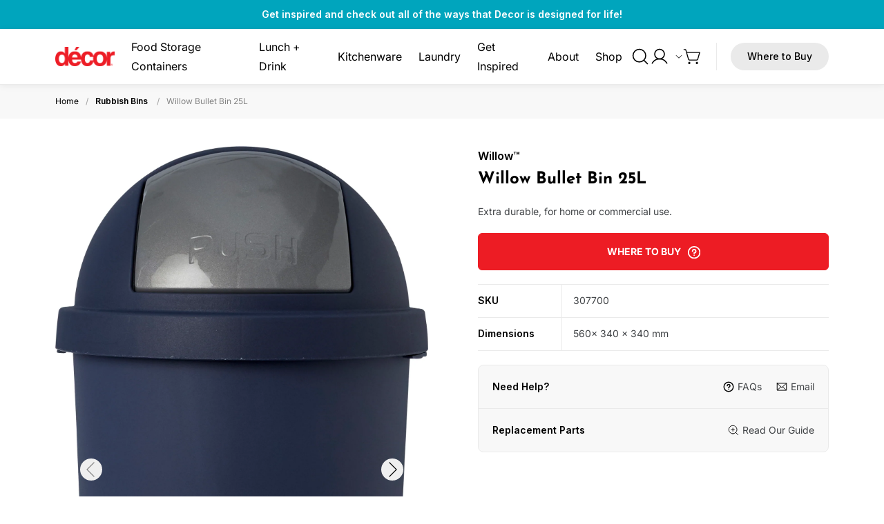

--- FILE ---
content_type: text/html; charset=utf-8
request_url: https://decor.com.au/products/willow-bullet-bin-25l
body_size: 41777
content:
<!doctype html>
  <html class="no-js" lang="en">
    <head>
	
      <meta charset="utf-8">
      <meta content="IE=edge" http-equiv="X-UA-Compatible">
      <link rel="canonical" href="https://decor.com.au/products/willow-bullet-bin-25l">
      <meta name="viewport" content="width=device-width, initial-scale=1.0, maximum-scale=10, minimum-scale=1.0, viewport-fit=cover">

      <script src="https://unpkg.com/embla-carousel/embla-carousel.umd.js"></script>

  
      

  
<!-- Google Tag Manager --><!-- End Google Tag Manager -->
<link rel="preconnect" href="https://cdn.shopify.com" crossorigin>
<link rel="preconnect" href="https://use.typekit.net" crossorigin>

<link rel="preload" href="//decor.com.au/cdn/shop/t/144/assets/theme.css?v=26443490113818468201756705127" as="style"><link rel="apple-touch-icon" sizes="180x180" href="//decor.com.au/cdn/shop/files/favicon.png?crop=center&height=180&v=1689565777&width=180">
<link rel="icon" type="image/png" sizes="32x32" href="//decor.com.au/cdn/shop/files/favicon.png?crop=center&height=32&v=1689565777&width=32">
<link rel="icon" type="image/png" sizes="16x16" href="//decor.com.au/cdn/shop/files/favicon.png?crop=center&height=16&v=1689565777&width=16">
<meta name="msapplication-TileColor" content="">
<meta name="theme-color" content="">
<title>Willow Bullet Bin 25L
&ndash; Décor Australia</title>


<meta name="description" content="Willow products focus on designing solutions to enhance everyday lives every day and make the good times better. Explore the Willow Bullet Bin, 25L.">
<meta property="og:url" content="https://decor.com.au/products/willow-bullet-bin-25l">
<meta property="og:site_name" content="Décor Australia ">
<meta property="og:type" content="product">
<meta property="og:title" content="Willow Bullet Bin 25L">
<meta property="og:description" content="Willow products focus on designing solutions to enhance everyday lives every day and make the good times better. Explore the Willow Bullet Bin, 25L.">
<meta property="og:image" content="http:files/307700_03085_BulletBin25LPlanogram.jpg">
<meta property="og:image:secure_url" content="https:files/307700_03085_BulletBin25LPlanogram.jpg"><meta property="og:price:amount" content="0.00"><meta property="og:price:currency" content="AUD"><meta name="twitter:title" content="Willow Bullet Bin 25L">
<meta name="twitter:description" content="Willow products focus on designing solutions to enhance everyday lives every day and make the good times better. Explore the Willow Bullet Bin, 25L.">
<meta name="twitter:card" content="summary_large_image">
<meta name="twitter:image" content="https:files/307700_03085_BulletBin25LPlanogram.jpg">
<meta name="twitter:image:width" content="480">
<meta name="twitter:image:height" content="480">
<script type="application/ld+json">
    {
      "@context": "http://schema.org/",
      "@type": "Product",
      "name":"Willow Bullet Bin 25L",
      "image": ["https:files/307700_03085_BulletBin25LPlanogram.jpg","https:files/307700_03085_0308_BulletBinLidClosed.jpg","https:files/307700_03085_0308_BulletBinLidOpen.jpg"],
      "description":"Product Features: Durable and long lasting for indoor or outdoor use. Spring loaded lid closes every time. In-built carry handles. Reflective lid flap hides dir...",
      "sku":"307700",
      "brand": {
        "@type": "Thing",
        "name":"Willow™"},
      
      "offers": {
        "@type": "Offer",
        "priceCurrency":"AUD",
        "price":"0.00","availability": "http://schema.org/InStock"}
    }
  </script>
  
<link
    rel="preload"
    href="https://fonts.googleapis.com/css?&family=Inter:400,500,600,700&family=Muli&display=swap"
    as="style"
    onload="this.onload=null;this.rel='stylesheet'"
  >
  <noscript>
    <link
      href="https://fonts.googleapis.com/css?&family=Inter:400,500,600,700&family=Muli&display=swap"
      rel="stylesheet"
      type="text/css"
    >
  </noscript>


<style media="screen">@font-face {
  font-family: "Josefin Sans";
  font-weight: 700;
  font-style: normal;
  src: url("//decor.com.au/cdn/fonts/josefin_sans/josefinsans_n7.4edc746dce14b53e39df223fba72d5f37c3d525d.woff2") format("woff2"),
       url("//decor.com.au/cdn/fonts/josefin_sans/josefinsans_n7.051568b12ab464ee8f0241094cdd7a1c80fbd08d.woff") format("woff");
}
@font-face {
  font-family: "Josefin Sans";
  font-weight: 700;
  font-style: italic;
  src: url("//decor.com.au/cdn/fonts/josefin_sans/josefinsans_i7.733dd5c50cdd7b706d9ec731b4016d1edd55db5e.woff2") format("woff2"),
       url("//decor.com.au/cdn/fonts/josefin_sans/josefinsans_i7.094ef86ca8f6eafea52b87b4f09feefb278e539d.woff") format("woff");
}
</style><style media="screen">@font-face {
  font-family: Inter;
  font-weight: 400;
  font-style: normal;
  src: url("//decor.com.au/cdn/fonts/inter/inter_n4.b2a3f24c19b4de56e8871f609e73ca7f6d2e2bb9.woff2") format("woff2"),
       url("//decor.com.au/cdn/fonts/inter/inter_n4.af8052d517e0c9ffac7b814872cecc27ae1fa132.woff") format("woff");
}
@font-face {
  font-family: Inter;
  font-weight: 700;
  font-style: normal;
  src: url("//decor.com.au/cdn/fonts/inter/inter_n7.02711e6b374660cfc7915d1afc1c204e633421e4.woff2") format("woff2"),
       url("//decor.com.au/cdn/fonts/inter/inter_n7.6dab87426f6b8813070abd79972ceaf2f8d3b012.woff") format("woff");
}
@font-face {
  font-family: Inter;
  font-weight: 400;
  font-style: italic;
  src: url("//decor.com.au/cdn/fonts/inter/inter_i4.feae1981dda792ab80d117249d9c7e0f1017e5b3.woff2") format("woff2"),
       url("//decor.com.au/cdn/fonts/inter/inter_i4.62773b7113d5e5f02c71486623cf828884c85c6e.woff") format("woff");
}
@font-face {
  font-family: Inter;
  font-weight: 700;
  font-style: italic;
  src: url("//decor.com.au/cdn/fonts/inter/inter_i7.b377bcd4cc0f160622a22d638ae7e2cd9b86ea4c.woff2") format("woff2"),
       url("//decor.com.au/cdn/fonts/inter/inter_i7.7c69a6a34e3bb44fcf6f975857e13b9a9b25beb4.woff") format("woff");
}
</style><style media="screen">@font-face {
  font-family: Inter;
  font-weight: 700;
  font-style: normal;
  src: url("//decor.com.au/cdn/fonts/inter/inter_n7.02711e6b374660cfc7915d1afc1c204e633421e4.woff2") format("woff2"),
       url("//decor.com.au/cdn/fonts/inter/inter_n7.6dab87426f6b8813070abd79972ceaf2f8d3b012.woff") format("woff");
}
@font-face {
  font-family: Inter;
  font-weight: 900;
  font-style: normal;
  src: url("//decor.com.au/cdn/fonts/inter/inter_n9.5eeac4b640934cb12c98bb58e5b212c8a842a731.woff2") format("woff2"),
       url("//decor.com.au/cdn/fonts/inter/inter_n9.a68b28f7e46ea1faab81e409809ee4919dd6e3f0.woff") format("woff");
}
@font-face {
  font-family: Inter;
  font-weight: 700;
  font-style: italic;
  src: url("//decor.com.au/cdn/fonts/inter/inter_i7.b377bcd4cc0f160622a22d638ae7e2cd9b86ea4c.woff2") format("woff2"),
       url("//decor.com.au/cdn/fonts/inter/inter_i7.7c69a6a34e3bb44fcf6f975857e13b9a9b25beb4.woff") format("woff");
}
@font-face {
  font-family: Inter;
  font-weight: 900;
  font-style: italic;
  src: url("//decor.com.au/cdn/fonts/inter/inter_i9.d229976d7ffd40dcab77d1b5d677b06fa3f92945.woff2") format("woff2"),
       url("//decor.com.au/cdn/fonts/inter/inter_i9.ed2ed118dc454c50160c647d59717916128bea79.woff") format("woff");
}
</style><script type="text/javascript" id="globals-script">
  var GM_STATE = {
    cart: {
      initCart:{
  "attributes": {},
  "cart_level_discount_applications": [],
  "currency": "AUD",
  "item_count": 0,
  "items": [],
  "items_subtotal_price": 0,
  "note": null,
  "original_total_price": 0,
  "requires_shipping": false,
  "token": null,
  "total_discount": 0,
  "total_price": 0,
  "total_weight": 0.0
}
,
      miniEnable:false,
      noteEnable:false,
      itemAdded:"Item added to your cart",
      threholdEnable:null,
      threholdAmount:0},
    customer: {
      logged:false,
      id: "",
      isB2b:false},
    shopify: {
      shop: "decorb2b-prod",
      templateName: "product",
      defaultCurrency: "AUD",
      moneyFormat: "${{amount}}",
      defaultImage:"//decor.com.au/cdn/shop/t/144/assets/great-success.png?v=27949471316813746881756705129",
    },
    routes: {
      cart_add_url: '/cart/add',
      cart_change_url: '/cart/change',
      cart_update_url: '/cart/update',
      cart_url: '/cart',
      predictive_search_url: '/search/suggest'
    },
    apis: {
      storefrontAccessToken: null,
      graphQlEndpoint: "https://decorb2b-prod.myshopify.com/api/2023-01/graphql.json",
    },
    apps: {
      backInStock: {
        url: "https:\/\/a.klaviyo.com\/onsite\/components\/back-in-stock\/subscribe"
      },
      klaviyo: {
        publicKey: "XwfaiE"
      }
    },
    integrations: {boostConfig: {
  siteId: "decorb2b-prod.myshopify.com",
  enable: true,
  perPage: 24,
  collectionFilters: null,
  labelSuggestions: "Search Terms",
  labelCollections: "Collections",
  labelPages: "Pages",
  textAllResults: "See all results",
  textNoResult: "No products found"
}

},
    customBadges:[{
        tag:"label-Microwave Safe",
        title:"Microwave Safe",
        backgroundColor:"#00a5bd"},{
        tag:"label-Leak-Proof",
        title:"Leak-Proof",
        backgroundColor:"#f28928"},{
        tag:"label-Test",
        title:"Test",
        backgroundColor:"#f44336"},{
        tag:"label-Test 2",
        title:"label-Test 2",
        backgroundColor:"#00a5bd"},{
        tag:"label-Glass",
        title:"Glass",
        backgroundColor:"#014daa"},{
        tag:"label-Plastic",
        title:"Plastic",
        backgroundColor:"#38a8bf"}]
,
    productSuffix: ''
  };
</script><script>
    // Create generic <script> in the <head> of the page to load the asset.
    var script = document.createElement('script');
    script.type = 'text/javascript';
    script.src = '//decor.com.au/cdn/shop/t/144/assets/module-global-scripts.js?v=107913655494105774401756705129';
    // Create a preload <link> in the <head> of the page for critical load.
    var preload = document.createElement('link')
    preload.rel="preload"
    preload.href="//decor.com.au/cdn/shop/t/144/assets/module-global-scripts.js?v=107913655494105774401756705129"
    preload.as="script"
    document.head.appendChild(preload);
    document.head.appendChild(script);
  </script><link rel="preload" href="//decor.com.au/cdn/shop/t/144/assets/theme.css?v=26443490113818468201756705127" as="style">
<link type="text/css" href="//decor.com.au/cdn/shop/t/144/assets/theme.css?v=26443490113818468201756705127" rel="stylesheet">

<!--<link type="text/css" href="//decor.com.au/cdn/shop/t/144/assets/template-product.css?v=47943" rel="stylesheet">-->
<script>
  window.SLS = window.SLS || {}
  window.SLS.asyncLoad = function (urls) {
    for (var i = 0; i < urls.length; i++) {
      var s = document.createElement('script')
      s.type = 'text/javascript'
      s.defer = true
      if (typeof urls[i] === 'string') {
        s.src = urls[i]
      } else {
        s.src = urls[i].url
        s.onload = urls[i].callback
      }
      var x = document.getElementsByTagName('script')[0]
      x.parentNode.insertBefore(s, x)
    }
  }
</script>
<script>
  const boostSDAssetFileURL = "\/\/decor.com.au\/cdn\/shop\/t\/144\/assets\/boost_sd_assets_file_url.gif?v=47943";
  window.boostSDAssetFileURL = boostSDAssetFileURL;

  if (window.boostSDAppConfig) {
    window.boostSDAppConfig.generalSettings.custom_js_asset_url = "//decor.com.au/cdn/shop/t/144/assets/boost-sd-custom.js?v=160962118398746674481756705130";
    window.boostSDAppConfig.generalSettings.custom_css_asset_url = "//decor.com.au/cdn/shop/t/144/assets/boost-sd-custom.css?v=72809539502277619291756705129";
  }

  
</script>

      <script>window.performance && window.performance.mark && window.performance.mark('shopify.content_for_header.start');</script><meta name="facebook-domain-verification" content="ehoge78p21yxrmh7nzpcm77b2ytcs4">
<meta name="google-site-verification" content="ds8wrVYyQ7SBE-Xi07Fdyra1HnneChCvEJlE0OiBtA4">
<meta id="shopify-digital-wallet" name="shopify-digital-wallet" content="/74553983288/digital_wallets/dialog">
<meta name="shopify-checkout-api-token" content="375984906332a6dd769bda449385edeb">
<link rel="alternate" type="application/json+oembed" href="https://decor.com.au/products/willow-bullet-bin-25l.oembed">
<script async="async" src="/checkouts/internal/preloads.js?locale=en-AU"></script>
<link rel="preconnect" href="https://shop.app" crossorigin="anonymous">
<script async="async" src="https://shop.app/checkouts/internal/preloads.js?locale=en-AU&shop_id=74553983288" crossorigin="anonymous"></script>
<script id="apple-pay-shop-capabilities" type="application/json">{"shopId":74553983288,"countryCode":"AU","currencyCode":"AUD","merchantCapabilities":["supports3DS"],"merchantId":"gid:\/\/shopify\/Shop\/74553983288","merchantName":"Décor Australia ","requiredBillingContactFields":["postalAddress","email"],"requiredShippingContactFields":["postalAddress","email"],"shippingType":"shipping","supportedNetworks":["visa","masterCard"],"total":{"type":"pending","label":"Décor Australia ","amount":"1.00"},"shopifyPaymentsEnabled":true,"supportsSubscriptions":true}</script>
<script id="shopify-features" type="application/json">{"accessToken":"375984906332a6dd769bda449385edeb","betas":["rich-media-storefront-analytics"],"domain":"decor.com.au","predictiveSearch":true,"shopId":74553983288,"locale":"en"}</script>
<script>var Shopify = Shopify || {};
Shopify.shop = "decorb2b-prod.myshopify.com";
Shopify.locale = "en";
Shopify.currency = {"active":"AUD","rate":"1.0"};
Shopify.country = "AU";
Shopify.theme = {"name":"decor-au\/production","id":181302198584,"schema_name":null,"schema_version":null,"theme_store_id":null,"role":"main"};
Shopify.theme.handle = "null";
Shopify.theme.style = {"id":null,"handle":null};
Shopify.cdnHost = "decor.com.au/cdn";
Shopify.routes = Shopify.routes || {};
Shopify.routes.root = "/";</script>
<script type="module">!function(o){(o.Shopify=o.Shopify||{}).modules=!0}(window);</script>
<script>!function(o){function n(){var o=[];function n(){o.push(Array.prototype.slice.apply(arguments))}return n.q=o,n}var t=o.Shopify=o.Shopify||{};t.loadFeatures=n(),t.autoloadFeatures=n()}(window);</script>
<script>
  window.ShopifyPay = window.ShopifyPay || {};
  window.ShopifyPay.apiHost = "shop.app\/pay";
  window.ShopifyPay.redirectState = null;
</script>
<script id="shop-js-analytics" type="application/json">{"pageType":"product"}</script>
<script defer="defer" async type="module" src="//decor.com.au/cdn/shopifycloud/shop-js/modules/v2/client.init-shop-cart-sync_BN7fPSNr.en.esm.js"></script>
<script defer="defer" async type="module" src="//decor.com.au/cdn/shopifycloud/shop-js/modules/v2/chunk.common_Cbph3Kss.esm.js"></script>
<script defer="defer" async type="module" src="//decor.com.au/cdn/shopifycloud/shop-js/modules/v2/chunk.modal_DKumMAJ1.esm.js"></script>
<script type="module">
  await import("//decor.com.au/cdn/shopifycloud/shop-js/modules/v2/client.init-shop-cart-sync_BN7fPSNr.en.esm.js");
await import("//decor.com.au/cdn/shopifycloud/shop-js/modules/v2/chunk.common_Cbph3Kss.esm.js");
await import("//decor.com.au/cdn/shopifycloud/shop-js/modules/v2/chunk.modal_DKumMAJ1.esm.js");

  window.Shopify.SignInWithShop?.initShopCartSync?.({"fedCMEnabled":true,"windoidEnabled":true});

</script>
<script>
  window.Shopify = window.Shopify || {};
  if (!window.Shopify.featureAssets) window.Shopify.featureAssets = {};
  window.Shopify.featureAssets['shop-js'] = {"shop-cart-sync":["modules/v2/client.shop-cart-sync_CJVUk8Jm.en.esm.js","modules/v2/chunk.common_Cbph3Kss.esm.js","modules/v2/chunk.modal_DKumMAJ1.esm.js"],"init-fed-cm":["modules/v2/client.init-fed-cm_7Fvt41F4.en.esm.js","modules/v2/chunk.common_Cbph3Kss.esm.js","modules/v2/chunk.modal_DKumMAJ1.esm.js"],"init-shop-email-lookup-coordinator":["modules/v2/client.init-shop-email-lookup-coordinator_Cc088_bR.en.esm.js","modules/v2/chunk.common_Cbph3Kss.esm.js","modules/v2/chunk.modal_DKumMAJ1.esm.js"],"init-windoid":["modules/v2/client.init-windoid_hPopwJRj.en.esm.js","modules/v2/chunk.common_Cbph3Kss.esm.js","modules/v2/chunk.modal_DKumMAJ1.esm.js"],"shop-button":["modules/v2/client.shop-button_B0jaPSNF.en.esm.js","modules/v2/chunk.common_Cbph3Kss.esm.js","modules/v2/chunk.modal_DKumMAJ1.esm.js"],"shop-cash-offers":["modules/v2/client.shop-cash-offers_DPIskqss.en.esm.js","modules/v2/chunk.common_Cbph3Kss.esm.js","modules/v2/chunk.modal_DKumMAJ1.esm.js"],"shop-toast-manager":["modules/v2/client.shop-toast-manager_CK7RT69O.en.esm.js","modules/v2/chunk.common_Cbph3Kss.esm.js","modules/v2/chunk.modal_DKumMAJ1.esm.js"],"init-shop-cart-sync":["modules/v2/client.init-shop-cart-sync_BN7fPSNr.en.esm.js","modules/v2/chunk.common_Cbph3Kss.esm.js","modules/v2/chunk.modal_DKumMAJ1.esm.js"],"init-customer-accounts-sign-up":["modules/v2/client.init-customer-accounts-sign-up_CfPf4CXf.en.esm.js","modules/v2/client.shop-login-button_DeIztwXF.en.esm.js","modules/v2/chunk.common_Cbph3Kss.esm.js","modules/v2/chunk.modal_DKumMAJ1.esm.js"],"pay-button":["modules/v2/client.pay-button_CgIwFSYN.en.esm.js","modules/v2/chunk.common_Cbph3Kss.esm.js","modules/v2/chunk.modal_DKumMAJ1.esm.js"],"init-customer-accounts":["modules/v2/client.init-customer-accounts_DQ3x16JI.en.esm.js","modules/v2/client.shop-login-button_DeIztwXF.en.esm.js","modules/v2/chunk.common_Cbph3Kss.esm.js","modules/v2/chunk.modal_DKumMAJ1.esm.js"],"avatar":["modules/v2/client.avatar_BTnouDA3.en.esm.js"],"init-shop-for-new-customer-accounts":["modules/v2/client.init-shop-for-new-customer-accounts_CsZy_esa.en.esm.js","modules/v2/client.shop-login-button_DeIztwXF.en.esm.js","modules/v2/chunk.common_Cbph3Kss.esm.js","modules/v2/chunk.modal_DKumMAJ1.esm.js"],"shop-follow-button":["modules/v2/client.shop-follow-button_BRMJjgGd.en.esm.js","modules/v2/chunk.common_Cbph3Kss.esm.js","modules/v2/chunk.modal_DKumMAJ1.esm.js"],"checkout-modal":["modules/v2/client.checkout-modal_B9Drz_yf.en.esm.js","modules/v2/chunk.common_Cbph3Kss.esm.js","modules/v2/chunk.modal_DKumMAJ1.esm.js"],"shop-login-button":["modules/v2/client.shop-login-button_DeIztwXF.en.esm.js","modules/v2/chunk.common_Cbph3Kss.esm.js","modules/v2/chunk.modal_DKumMAJ1.esm.js"],"lead-capture":["modules/v2/client.lead-capture_DXYzFM3R.en.esm.js","modules/v2/chunk.common_Cbph3Kss.esm.js","modules/v2/chunk.modal_DKumMAJ1.esm.js"],"shop-login":["modules/v2/client.shop-login_CA5pJqmO.en.esm.js","modules/v2/chunk.common_Cbph3Kss.esm.js","modules/v2/chunk.modal_DKumMAJ1.esm.js"],"payment-terms":["modules/v2/client.payment-terms_BxzfvcZJ.en.esm.js","modules/v2/chunk.common_Cbph3Kss.esm.js","modules/v2/chunk.modal_DKumMAJ1.esm.js"]};
</script>
<script>(function() {
  var isLoaded = false;
  function asyncLoad() {
    if (isLoaded) return;
    isLoaded = true;
    var urls = ["https:\/\/cdn.nfcube.com\/instafeed-7e6009d93449a76052dae26139283a78.js?shop=decorb2b-prod.myshopify.com"];
    for (var i = 0; i < urls.length; i++) {
      var s = document.createElement('script');
      s.type = 'text/javascript';
      s.async = true;
      s.src = urls[i];
      var x = document.getElementsByTagName('script')[0];
      x.parentNode.insertBefore(s, x);
    }
  };
  if(window.attachEvent) {
    window.attachEvent('onload', asyncLoad);
  } else {
    window.addEventListener('load', asyncLoad, false);
  }
})();</script>
<script id="__st">var __st={"a":74553983288,"offset":39600,"reqid":"45984822-d1d7-4ce7-89cb-41046308643b-1769810844","pageurl":"decor.com.au\/products\/willow-bullet-bin-25l","u":"b0f14f4f5f70","p":"product","rtyp":"product","rid":8927841222968};</script>
<script>window.ShopifyPaypalV4VisibilityTracking = true;</script>
<script id="captcha-bootstrap">!function(){'use strict';const t='contact',e='account',n='new_comment',o=[[t,t],['blogs',n],['comments',n],[t,'customer']],c=[[e,'customer_login'],[e,'guest_login'],[e,'recover_customer_password'],[e,'create_customer']],r=t=>t.map((([t,e])=>`form[action*='/${t}']:not([data-nocaptcha='true']) input[name='form_type'][value='${e}']`)).join(','),a=t=>()=>t?[...document.querySelectorAll(t)].map((t=>t.form)):[];function s(){const t=[...o],e=r(t);return a(e)}const i='password',u='form_key',d=['recaptcha-v3-token','g-recaptcha-response','h-captcha-response',i],f=()=>{try{return window.sessionStorage}catch{return}},m='__shopify_v',_=t=>t.elements[u];function p(t,e,n=!1){try{const o=window.sessionStorage,c=JSON.parse(o.getItem(e)),{data:r}=function(t){const{data:e,action:n}=t;return t[m]||n?{data:e,action:n}:{data:t,action:n}}(c);for(const[e,n]of Object.entries(r))t.elements[e]&&(t.elements[e].value=n);n&&o.removeItem(e)}catch(o){console.error('form repopulation failed',{error:o})}}const l='form_type',E='cptcha';function T(t){t.dataset[E]=!0}const w=window,h=w.document,L='Shopify',v='ce_forms',y='captcha';let A=!1;((t,e)=>{const n=(g='f06e6c50-85a8-45c8-87d0-21a2b65856fe',I='https://cdn.shopify.com/shopifycloud/storefront-forms-hcaptcha/ce_storefront_forms_captcha_hcaptcha.v1.5.2.iife.js',D={infoText:'Protected by hCaptcha',privacyText:'Privacy',termsText:'Terms'},(t,e,n)=>{const o=w[L][v],c=o.bindForm;if(c)return c(t,g,e,D).then(n);var r;o.q.push([[t,g,e,D],n]),r=I,A||(h.body.append(Object.assign(h.createElement('script'),{id:'captcha-provider',async:!0,src:r})),A=!0)});var g,I,D;w[L]=w[L]||{},w[L][v]=w[L][v]||{},w[L][v].q=[],w[L][y]=w[L][y]||{},w[L][y].protect=function(t,e){n(t,void 0,e),T(t)},Object.freeze(w[L][y]),function(t,e,n,w,h,L){const[v,y,A,g]=function(t,e,n){const i=e?o:[],u=t?c:[],d=[...i,...u],f=r(d),m=r(i),_=r(d.filter((([t,e])=>n.includes(e))));return[a(f),a(m),a(_),s()]}(w,h,L),I=t=>{const e=t.target;return e instanceof HTMLFormElement?e:e&&e.form},D=t=>v().includes(t);t.addEventListener('submit',(t=>{const e=I(t);if(!e)return;const n=D(e)&&!e.dataset.hcaptchaBound&&!e.dataset.recaptchaBound,o=_(e),c=g().includes(e)&&(!o||!o.value);(n||c)&&t.preventDefault(),c&&!n&&(function(t){try{if(!f())return;!function(t){const e=f();if(!e)return;const n=_(t);if(!n)return;const o=n.value;o&&e.removeItem(o)}(t);const e=Array.from(Array(32),(()=>Math.random().toString(36)[2])).join('');!function(t,e){_(t)||t.append(Object.assign(document.createElement('input'),{type:'hidden',name:u})),t.elements[u].value=e}(t,e),function(t,e){const n=f();if(!n)return;const o=[...t.querySelectorAll(`input[type='${i}']`)].map((({name:t})=>t)),c=[...d,...o],r={};for(const[a,s]of new FormData(t).entries())c.includes(a)||(r[a]=s);n.setItem(e,JSON.stringify({[m]:1,action:t.action,data:r}))}(t,e)}catch(e){console.error('failed to persist form',e)}}(e),e.submit())}));const S=(t,e)=>{t&&!t.dataset[E]&&(n(t,e.some((e=>e===t))),T(t))};for(const o of['focusin','change'])t.addEventListener(o,(t=>{const e=I(t);D(e)&&S(e,y())}));const B=e.get('form_key'),M=e.get(l),P=B&&M;t.addEventListener('DOMContentLoaded',(()=>{const t=y();if(P)for(const e of t)e.elements[l].value===M&&p(e,B);[...new Set([...A(),...v().filter((t=>'true'===t.dataset.shopifyCaptcha))])].forEach((e=>S(e,t)))}))}(h,new URLSearchParams(w.location.search),n,t,e,['guest_login'])})(!0,!0)}();</script>
<script integrity="sha256-4kQ18oKyAcykRKYeNunJcIwy7WH5gtpwJnB7kiuLZ1E=" data-source-attribution="shopify.loadfeatures" defer="defer" src="//decor.com.au/cdn/shopifycloud/storefront/assets/storefront/load_feature-a0a9edcb.js" crossorigin="anonymous"></script>
<script crossorigin="anonymous" defer="defer" src="//decor.com.au/cdn/shopifycloud/storefront/assets/shopify_pay/storefront-65b4c6d7.js?v=20250812"></script>
<script data-source-attribution="shopify.dynamic_checkout.dynamic.init">var Shopify=Shopify||{};Shopify.PaymentButton=Shopify.PaymentButton||{isStorefrontPortableWallets:!0,init:function(){window.Shopify.PaymentButton.init=function(){};var t=document.createElement("script");t.src="https://decor.com.au/cdn/shopifycloud/portable-wallets/latest/portable-wallets.en.js",t.type="module",document.head.appendChild(t)}};
</script>
<script data-source-attribution="shopify.dynamic_checkout.buyer_consent">
  function portableWalletsHideBuyerConsent(e){var t=document.getElementById("shopify-buyer-consent"),n=document.getElementById("shopify-subscription-policy-button");t&&n&&(t.classList.add("hidden"),t.setAttribute("aria-hidden","true"),n.removeEventListener("click",e))}function portableWalletsShowBuyerConsent(e){var t=document.getElementById("shopify-buyer-consent"),n=document.getElementById("shopify-subscription-policy-button");t&&n&&(t.classList.remove("hidden"),t.removeAttribute("aria-hidden"),n.addEventListener("click",e))}window.Shopify?.PaymentButton&&(window.Shopify.PaymentButton.hideBuyerConsent=portableWalletsHideBuyerConsent,window.Shopify.PaymentButton.showBuyerConsent=portableWalletsShowBuyerConsent);
</script>
<script data-source-attribution="shopify.dynamic_checkout.cart.bootstrap">document.addEventListener("DOMContentLoaded",(function(){function t(){return document.querySelector("shopify-accelerated-checkout-cart, shopify-accelerated-checkout")}if(t())Shopify.PaymentButton.init();else{new MutationObserver((function(e,n){t()&&(Shopify.PaymentButton.init(),n.disconnect())})).observe(document.body,{childList:!0,subtree:!0})}}));
</script>
<link id="shopify-accelerated-checkout-styles" rel="stylesheet" media="screen" href="https://decor.com.au/cdn/shopifycloud/portable-wallets/latest/accelerated-checkout-backwards-compat.css" crossorigin="anonymous">
<style id="shopify-accelerated-checkout-cart">
        #shopify-buyer-consent {
  margin-top: 1em;
  display: inline-block;
  width: 100%;
}

#shopify-buyer-consent.hidden {
  display: none;
}

#shopify-subscription-policy-button {
  background: none;
  border: none;
  padding: 0;
  text-decoration: underline;
  font-size: inherit;
  cursor: pointer;
}

#shopify-subscription-policy-button::before {
  box-shadow: none;
}

      </style>

<script>window.performance && window.performance.mark && window.performance.mark('shopify.content_for_header.end');</script>
    <!-- BEGIN app block: shopify://apps/pandectes-gdpr/blocks/banner/58c0baa2-6cc1-480c-9ea6-38d6d559556a -->
  
    
      <!-- TCF is active, scripts are loaded above -->
      
      <script>
        
          window.PandectesSettings = {"store":{"id":74553983288,"plan":"basic","theme":"v1.2.6 | 09th Jul | accordion section","primaryLocale":"en","adminMode":false,"headless":false,"storefrontRootDomain":"","checkoutRootDomain":"","storefrontAccessToken":""},"tsPublished":1745453980,"declaration":{"showPurpose":false,"showProvider":false,"declIntroText":"We use cookies to optimize website functionality, analyze the performance, and provide personalized experience to you. Some cookies are essential to make the website operate and function correctly. Those cookies cannot be disabled. In this window you can manage your preference of cookies.","showDateGenerated":true},"language":{"unpublished":[],"languageMode":"Single","fallbackLanguage":"en","languageDetection":"browser","languagesSupported":[]},"texts":{"managed":{"headerText":{"en":"We respect your privacy"},"consentText":{"en":"This website uses cookies to ensure you get the best experience."},"linkText":{"en":"Learn more"},"imprintText":{"en":"Imprint"},"googleLinkText":{"en":"Google's Privacy Terms"},"allowButtonText":{"en":"Accept"},"denyButtonText":{"en":"Decline"},"dismissButtonText":{"en":"Ok"},"leaveSiteButtonText":{"en":"Leave this site"},"preferencesButtonText":{"en":"Preferences"},"cookiePolicyText":{"en":"Cookie policy"},"preferencesPopupTitleText":{"en":"Manage consent preferences"},"preferencesPopupIntroText":{"en":"We use cookies to optimize website functionality, analyze the performance, and provide personalized experience to you. Some cookies are essential to make the website operate and function correctly. Those cookies cannot be disabled. In this window you can manage your preference of cookies."},"preferencesPopupSaveButtonText":{"en":"Save preferences"},"preferencesPopupCloseButtonText":{"en":"Close"},"preferencesPopupAcceptAllButtonText":{"en":"Accept all"},"preferencesPopupRejectAllButtonText":{"en":"Reject all"},"cookiesDetailsText":{"en":"Cookies details"},"preferencesPopupAlwaysAllowedText":{"en":"Always allowed"},"accessSectionParagraphText":{"en":"You have the right to request access to your data at any time."},"accessSectionTitleText":{"en":"Data portability"},"accessSectionAccountInfoActionText":{"en":"Personal data"},"accessSectionDownloadReportActionText":{"en":"Request export"},"accessSectionGDPRRequestsActionText":{"en":"Data subject requests"},"accessSectionOrdersRecordsActionText":{"en":"Orders"},"rectificationSectionParagraphText":{"en":"You have the right to request your data to be updated whenever you think it is appropriate."},"rectificationSectionTitleText":{"en":"Data Rectification"},"rectificationCommentPlaceholder":{"en":"Describe what you want to be updated"},"rectificationCommentValidationError":{"en":"Comment is required"},"rectificationSectionEditAccountActionText":{"en":"Request an update"},"erasureSectionTitleText":{"en":"Right to be forgotten"},"erasureSectionParagraphText":{"en":"You have the right to ask all your data to be erased. After that, you will no longer be able to access your account."},"erasureSectionRequestDeletionActionText":{"en":"Request personal data deletion"},"consentDate":{"en":"Consent date"},"consentId":{"en":"Consent ID"},"consentSectionChangeConsentActionText":{"en":"Change consent preference"},"consentSectionConsentedText":{"en":"You consented to the cookies policy of this website on"},"consentSectionNoConsentText":{"en":"You have not consented to the cookies policy of this website."},"consentSectionTitleText":{"en":"Your cookie consent"},"consentStatus":{"en":"Consent preference"},"confirmationFailureMessage":{"en":"Your request was not verified. Please try again and if problem persists, contact store owner for assistance"},"confirmationFailureTitle":{"en":"A problem occurred"},"confirmationSuccessMessage":{"en":"We will soon get back to you as to your request."},"confirmationSuccessTitle":{"en":"Your request is verified"},"guestsSupportEmailFailureMessage":{"en":"Your request was not submitted. Please try again and if problem persists, contact store owner for assistance."},"guestsSupportEmailFailureTitle":{"en":"A problem occurred"},"guestsSupportEmailPlaceholder":{"en":"E-mail address"},"guestsSupportEmailSuccessMessage":{"en":"If you are registered as a customer of this store, you will soon receive an email with instructions on how to proceed."},"guestsSupportEmailSuccessTitle":{"en":"Thank you for your request"},"guestsSupportEmailValidationError":{"en":"Email is not valid"},"guestsSupportInfoText":{"en":"Please login with your customer account to further proceed."},"submitButton":{"en":"Submit"},"submittingButton":{"en":"Submitting..."},"cancelButton":{"en":"Cancel"},"declIntroText":{"en":"We use cookies to optimize website functionality, analyze the performance, and provide personalized experience to you. Some cookies are essential to make the website operate and function correctly. Those cookies cannot be disabled. In this window you can manage your preference of cookies."},"declName":{"en":"Name"},"declPurpose":{"en":"Purpose"},"declType":{"en":"Type"},"declRetention":{"en":"Retention"},"declProvider":{"en":"Provider"},"declFirstParty":{"en":"First-party"},"declThirdParty":{"en":"Third-party"},"declSeconds":{"en":"seconds"},"declMinutes":{"en":"minutes"},"declHours":{"en":"hours"},"declDays":{"en":"days"},"declMonths":{"en":"months"},"declYears":{"en":"years"},"declSession":{"en":"Session"},"declDomain":{"en":"Domain"},"declPath":{"en":"Path"}},"categories":{"strictlyNecessaryCookiesTitleText":{"en":"Strictly necessary cookies"},"strictlyNecessaryCookiesDescriptionText":{"en":"These cookies are essential in order to enable you to move around the website and use its features, such as accessing secure areas of the website. The website cannot function properly without these cookies."},"functionalityCookiesTitleText":{"en":"Functional cookies"},"functionalityCookiesDescriptionText":{"en":"These cookies enable the site to provide enhanced functionality and personalisation. They may be set by us or by third party providers whose services we have added to our pages. If you do not allow these cookies then some or all of these services may not function properly."},"performanceCookiesTitleText":{"en":"Performance cookies"},"performanceCookiesDescriptionText":{"en":"These cookies enable us to monitor and improve the performance of our website. For example, they allow us to count visits, identify traffic sources and see which parts of the site are most popular."},"targetingCookiesTitleText":{"en":"Targeting cookies"},"targetingCookiesDescriptionText":{"en":"These cookies may be set through our site by our advertising partners. They may be used by those companies to build a profile of your interests and show you relevant adverts on other sites.    They do not store directly personal information, but are based on uniquely identifying your browser and internet device. If you do not allow these cookies, you will experience less targeted advertising."},"unclassifiedCookiesTitleText":{"en":"Unclassified cookies"},"unclassifiedCookiesDescriptionText":{"en":"Unclassified cookies are cookies that we are in the process of classifying, together with the providers of individual cookies."}},"auto":{}},"library":{"previewMode":false,"fadeInTimeout":0,"defaultBlocked":7,"showLink":true,"showImprintLink":false,"showGoogleLink":false,"enabled":true,"cookie":{"expiryDays":365,"secure":true,"domain":""},"dismissOnScroll":false,"dismissOnWindowClick":false,"dismissOnTimeout":false,"palette":{"popup":{"background":"#0095A6","backgroundForCalculations":{"a":1,"b":166,"g":149,"r":0},"text":"#FFFFFF"},"button":{"background":"transparent","backgroundForCalculations":{"a":1,"b":255,"g":255,"r":255},"text":"#FFFFFF","textForCalculation":{"a":1,"b":255,"g":255,"r":255},"border":"#FFFFFF"}},"content":{"href":"https://decorb2b-prod.myshopify.com/policies/privacy-policy","imprintHref":"/","close":"&#10005;","target":"","logo":"<img class=\"cc-banner-logo\" style=\"max-height: 40px;\" src=\"https://decorb2b-prod.myshopify.com/cdn/shop/files/pandectes-banner-logo.png\" alt=\"logo\" />"},"window":"<div role=\"dialog\" aria-live=\"polite\" aria-label=\"cookieconsent\" aria-describedby=\"cookieconsent:desc\" id=\"pandectes-banner\" class=\"cc-window-wrapper cc-popup-wrapper\"><div class=\"pd-cookie-banner-window cc-window {{classes}}\"><!--googleoff: all-->{{children}}<!--googleon: all--></div></div>","compliance":{"opt-both":"<div class=\"cc-compliance cc-highlight\">{{deny}}{{allow}}</div>"},"type":"opt-both","layouts":{"basic":"{{logo}}{{messagelink}}{{compliance}}{{close}}"},"position":"popup","theme":"wired","revokable":true,"animateRevokable":false,"revokableReset":false,"revokableLogoUrl":"https://decorb2b-prod.myshopify.com/cdn/shop/files/pandectes-reopen-logo.png","revokablePlacement":"bottom-left","revokableMarginHorizontal":15,"revokableMarginVertical":15,"static":false,"autoAttach":true,"hasTransition":true,"blacklistPage":[""],"elements":{"close":"<button aria-label=\"dismiss cookie message\" type=\"button\" tabindex=\"0\" class=\"cc-close\">{{close}}</button>","dismiss":"<button aria-label=\"dismiss cookie message\" type=\"button\" tabindex=\"0\" class=\"cc-btn cc-btn-decision cc-dismiss\">{{dismiss}}</button>","allow":"<button aria-label=\"allow cookies\" type=\"button\" tabindex=\"0\" class=\"cc-btn cc-btn-decision cc-allow\">{{allow}}</button>","deny":"<button aria-label=\"deny cookies\" type=\"button\" tabindex=\"0\" class=\"cc-btn cc-btn-decision cc-deny\">{{deny}}</button>","preferences":"<button aria-label=\"settings cookies\" tabindex=\"0\" type=\"button\" class=\"cc-btn cc-settings\" onclick=\"Pandectes.fn.openPreferences()\">{{preferences}}</button>"}},"geolocation":{"brOnly":false,"caOnly":false,"chOnly":false,"euOnly":false,"jpOnly":false,"thOnly":false,"canadaOnly":false,"globalVisibility":true},"dsr":{"guestsSupport":false,"accessSectionDownloadReportAuto":false},"banner":{"resetTs":1702955492,"extraCss":"        .cc-banner-logo {max-width: 24em!important;}    @media(min-width: 768px) {.cc-window.cc-floating{max-width: 24em!important;width: 24em!important;}}    .cc-message, .pd-cookie-banner-window .cc-header, .cc-logo {text-align: center}    .cc-window-wrapper{z-index: 2147483647;-webkit-transition: opacity 1s ease;  transition: opacity 1s ease;}    .cc-window{z-index: 2147483647;font-family: inherit;}    .pd-cookie-banner-window .cc-header{font-family: inherit;}    .pd-cp-ui{font-family: inherit; background-color: #0095A6;color:#FFFFFF;}    button.pd-cp-btn, a.pd-cp-btn{}    input + .pd-cp-preferences-slider{background-color: rgba(255, 255, 255, 0.3)}    .pd-cp-scrolling-section::-webkit-scrollbar{background-color: rgba(255, 255, 255, 0.3)}    input:checked + .pd-cp-preferences-slider{background-color: rgba(255, 255, 255, 1)}    .pd-cp-scrolling-section::-webkit-scrollbar-thumb {background-color: rgba(255, 255, 255, 1)}    .pd-cp-ui-close{color:#FFFFFF;}    .pd-cp-preferences-slider:before{background-color: #0095A6}    .pd-cp-title:before {border-color: #FFFFFF!important}    .pd-cp-preferences-slider{background-color:#FFFFFF}    .pd-cp-toggle{color:#FFFFFF!important}    @media(max-width:699px) {.pd-cp-ui-close-top svg {fill: #FFFFFF}}    .pd-cp-toggle:hover,.pd-cp-toggle:visited,.pd-cp-toggle:active{color:#FFFFFF!important}    .pd-cookie-banner-window {box-shadow: 0 0 18px rgb(0 0 0 / 20%);}  ","customJavascript":{},"showPoweredBy":false,"logoHeight":40,"hybridStrict":false,"cookiesBlockedByDefault":"7","isActive":true,"implicitSavePreferences":false,"cookieIcon":false,"blockBots":false,"showCookiesDetails":true,"hasTransition":true,"blockingPage":false,"showOnlyLandingPage":false,"leaveSiteUrl":"https://www.google.com","linkRespectStoreLang":false},"cookies":{"0":[{"name":"keep_alive","type":"http","domain":"decor.com.au","path":"/","provider":"Shopify","firstParty":true,"retention":"30 minute(s)","expires":30,"unit":"declMinutes","purpose":{"en":"Used in connection with buyer localization."}},{"name":"secure_customer_sig","type":"http","domain":"decor.com.au","path":"/","provider":"Shopify","firstParty":true,"retention":"1 year(s)","expires":1,"unit":"declYears","purpose":{"en":"Used in connection with customer login."}},{"name":"localization","type":"http","domain":"decor.com.au","path":"/","provider":"Shopify","firstParty":true,"retention":"1 year(s)","expires":1,"unit":"declYears","purpose":{"en":"Shopify store localization"}},{"name":"cart_currency","type":"http","domain":"decor.com.au","path":"/","provider":"Shopify","firstParty":true,"retention":"2 ","expires":2,"unit":"declSession","purpose":{"en":"The cookie is necessary for the secure checkout and payment function on the website. This function is provided by shopify.com."}},{"name":"_cmp_a","type":"http","domain":".decor.com.au","path":"/","provider":"Shopify","firstParty":true,"retention":"1 day(s)","expires":1,"unit":"declDays","purpose":{"en":"Used for managing customer privacy settings."}},{"name":"shopify_pay_redirect","type":"http","domain":"decor.com.au","path":"/","provider":"Shopify","firstParty":true,"retention":"1 hour(s)","expires":1,"unit":"declHours","purpose":{"en":"The cookie is necessary for the secure checkout and payment function on the website. This function is provided by shopify.com."}},{"name":"cookietest","type":"http","domain":"decor.com.au","path":"/","provider":"Shopify","firstParty":true,"retention":"Session","expires":1,"unit":"declSeconds","purpose":{"en":"Used to ensure our systems are working correctly."}},{"name":"_secure_session_id","type":"http","domain":"decor.com.au","path":"/","provider":"Shopify","firstParty":true,"retention":"1 month(s)","expires":1,"unit":"declMonths","purpose":{"en":"Used in connection with navigation through a storefront."}}],"1":[{"name":"locale_bar_accepted","type":"http","domain":"decor.com.au","path":"/","provider":"GrizzlyAppsSRL","firstParty":true,"retention":"Session","expires":-54,"unit":"declYears","purpose":{"en":"This cookie is provided by the app (BEST Currency Converter) and is used to secure the currency chosen by the customer."}}],"2":[{"name":"_shopify_y","type":"http","domain":".decor.com.au","path":"/","provider":"Shopify","firstParty":true,"retention":"1 year(s)","expires":1,"unit":"declYears","purpose":{"en":"Shopify analytics."}},{"name":"_shopify_s","type":"http","domain":".decor.com.au","path":"/","provider":"Shopify","firstParty":true,"retention":"30 minute(s)","expires":30,"unit":"declMinutes","purpose":{"en":"Shopify analytics."}},{"name":"_orig_referrer","type":"http","domain":".decor.com.au","path":"/","provider":"Shopify","firstParty":true,"retention":"2 ","expires":2,"unit":"declSession","purpose":{"en":"Tracks landing pages."}},{"name":"_landing_page","type":"http","domain":".decor.com.au","path":"/","provider":"Shopify","firstParty":true,"retention":"2 ","expires":2,"unit":"declSession","purpose":{"en":"Tracks landing pages."}},{"name":"_ga","type":"http","domain":".decor.com.au","path":"/","provider":"Google","firstParty":true,"retention":"1 year(s)","expires":1,"unit":"declYears","purpose":{"en":"Cookie is set by Google Analytics with unknown functionality"}},{"name":"_shopify_sa_t","type":"http","domain":".decor.com.au","path":"/","provider":"Shopify","firstParty":true,"retention":"30 minute(s)","expires":30,"unit":"declMinutes","purpose":{"en":"Shopify analytics relating to marketing & referrals."}},{"name":"_shopify_sa_p","type":"http","domain":".decor.com.au","path":"/","provider":"Shopify","firstParty":true,"retention":"30 minute(s)","expires":30,"unit":"declMinutes","purpose":{"en":"Shopify analytics relating to marketing & referrals."}},{"name":"_shopify_d","type":"http","domain":"au","path":"/","provider":"Shopify","firstParty":false,"retention":"Session","expires":1,"unit":"declSeconds","purpose":{"en":"Shopify analytics."}},{"name":"_shopify_d","type":"http","domain":"com.au","path":"/","provider":"Shopify","firstParty":false,"retention":"Session","expires":1,"unit":"declSeconds","purpose":{"en":"Shopify analytics."}},{"name":"_shopify_d","type":"http","domain":"decor.com.au","path":"/","provider":"Shopify","firstParty":true,"retention":"Session","expires":1,"unit":"declSeconds","purpose":{"en":"Shopify analytics."}},{"name":"_ga_RYBT2JM68E","type":"http","domain":".decor.com.au","path":"/","provider":"Google","firstParty":true,"retention":"1 year(s)","expires":1,"unit":"declYears","purpose":{"en":""}}],"4":[{"name":"_fbp","type":"http","domain":".decor.com.au","path":"/","provider":"Facebook","firstParty":true,"retention":"3 month(s)","expires":3,"unit":"declMonths","purpose":{"en":"Cookie is placed by Facebook to track visits across websites."}},{"name":"__kla_id","type":"http","domain":"decor.com.au","path":"/","provider":"Klaviyo","firstParty":true,"retention":"1 year(s)","expires":1,"unit":"declYears","purpose":{"en":"Tracks when someone clicks through a Klaviyo email to your website."}},{"name":"wpm-domain-test","type":"http","domain":"com.au","path":"/","provider":"Shopify","firstParty":false,"retention":"Session","expires":1,"unit":"declSeconds","purpose":{"en":"Used to test the storage of parameters about products added to the cart or payment currency"}},{"name":"wpm-domain-test","type":"http","domain":"decor.com.au","path":"/","provider":"Shopify","firstParty":true,"retention":"Session","expires":1,"unit":"declSeconds","purpose":{"en":"Used to test the storage of parameters about products added to the cart or payment currency"}},{"name":"wpm-domain-test","type":"http","domain":"au","path":"/","provider":"Shopify","firstParty":false,"retention":"Session","expires":1,"unit":"declSeconds","purpose":{"en":"Used to test the storage of parameters about products added to the cart or payment currency"}}],"8":[{"name":"newsletterCookie","type":"http","domain":"decor.com.au","path":"/","provider":"Unknown","firstParty":true,"retention":"1 day(s)","expires":1,"unit":"declDays","purpose":{"en":""}}]},"blocker":{"isActive":false,"googleConsentMode":{"id":"","analyticsId":"","isActive":false,"adStorageCategory":4,"analyticsStorageCategory":2,"personalizationStorageCategory":1,"functionalityStorageCategory":1,"customEvent":true,"securityStorageCategory":0,"redactData":true,"urlPassthrough":false},"facebookPixel":{"id":"","isActive":false,"ldu":false},"microsoft":{},"rakuten":{"isActive":false,"cmp":false,"ccpa":false},"gpcIsActive":false,"defaultBlocked":7,"patterns":{"whiteList":[],"blackList":{"1":[],"2":[],"4":[],"8":[]},"iframesWhiteList":[],"iframesBlackList":{"1":[],"2":[],"4":[],"8":[]},"beaconsWhiteList":[],"beaconsBlackList":{"1":[],"2":[],"4":[],"8":[]}}}};
        
        window.addEventListener('DOMContentLoaded', function(){
          const script = document.createElement('script');
          
            script.src = "https://cdn.shopify.com/extensions/019c0a11-cd50-7ee3-9d65-98ad30ff9c55/gdpr-248/assets/pandectes-core.js";
          
          script.defer = true;
          document.body.appendChild(script);
        })
      </script>
    
  


<!-- END app block --><!-- BEGIN app block: shopify://apps/klaviyo-email-marketing-sms/blocks/klaviyo-onsite-embed/2632fe16-c075-4321-a88b-50b567f42507 -->












  <script async src="https://static.klaviyo.com/onsite/js/XwfaiE/klaviyo.js?company_id=XwfaiE"></script>
  <script>!function(){if(!window.klaviyo){window._klOnsite=window._klOnsite||[];try{window.klaviyo=new Proxy({},{get:function(n,i){return"push"===i?function(){var n;(n=window._klOnsite).push.apply(n,arguments)}:function(){for(var n=arguments.length,o=new Array(n),w=0;w<n;w++)o[w]=arguments[w];var t="function"==typeof o[o.length-1]?o.pop():void 0,e=new Promise((function(n){window._klOnsite.push([i].concat(o,[function(i){t&&t(i),n(i)}]))}));return e}}})}catch(n){window.klaviyo=window.klaviyo||[],window.klaviyo.push=function(){var n;(n=window._klOnsite).push.apply(n,arguments)}}}}();</script>

  




  <script>
    window.klaviyoReviewsProductDesignMode = false
  </script>







<!-- END app block --><link href="https://monorail-edge.shopifysvc.com" rel="dns-prefetch">
<script>(function(){if ("sendBeacon" in navigator && "performance" in window) {try {var session_token_from_headers = performance.getEntriesByType('navigation')[0].serverTiming.find(x => x.name == '_s').description;} catch {var session_token_from_headers = undefined;}var session_cookie_matches = document.cookie.match(/_shopify_s=([^;]*)/);var session_token_from_cookie = session_cookie_matches && session_cookie_matches.length === 2 ? session_cookie_matches[1] : "";var session_token = session_token_from_headers || session_token_from_cookie || "";function handle_abandonment_event(e) {var entries = performance.getEntries().filter(function(entry) {return /monorail-edge.shopifysvc.com/.test(entry.name);});if (!window.abandonment_tracked && entries.length === 0) {window.abandonment_tracked = true;var currentMs = Date.now();var navigation_start = performance.timing.navigationStart;var payload = {shop_id: 74553983288,url: window.location.href,navigation_start,duration: currentMs - navigation_start,session_token,page_type: "product"};window.navigator.sendBeacon("https://monorail-edge.shopifysvc.com/v1/produce", JSON.stringify({schema_id: "online_store_buyer_site_abandonment/1.1",payload: payload,metadata: {event_created_at_ms: currentMs,event_sent_at_ms: currentMs}}));}}window.addEventListener('pagehide', handle_abandonment_event);}}());</script>
<script id="web-pixels-manager-setup">(function e(e,d,r,n,o){if(void 0===o&&(o={}),!Boolean(null===(a=null===(i=window.Shopify)||void 0===i?void 0:i.analytics)||void 0===a?void 0:a.replayQueue)){var i,a;window.Shopify=window.Shopify||{};var t=window.Shopify;t.analytics=t.analytics||{};var s=t.analytics;s.replayQueue=[],s.publish=function(e,d,r){return s.replayQueue.push([e,d,r]),!0};try{self.performance.mark("wpm:start")}catch(e){}var l=function(){var e={modern:/Edge?\/(1{2}[4-9]|1[2-9]\d|[2-9]\d{2}|\d{4,})\.\d+(\.\d+|)|Firefox\/(1{2}[4-9]|1[2-9]\d|[2-9]\d{2}|\d{4,})\.\d+(\.\d+|)|Chrom(ium|e)\/(9{2}|\d{3,})\.\d+(\.\d+|)|(Maci|X1{2}).+ Version\/(15\.\d+|(1[6-9]|[2-9]\d|\d{3,})\.\d+)([,.]\d+|)( \(\w+\)|)( Mobile\/\w+|) Safari\/|Chrome.+OPR\/(9{2}|\d{3,})\.\d+\.\d+|(CPU[ +]OS|iPhone[ +]OS|CPU[ +]iPhone|CPU IPhone OS|CPU iPad OS)[ +]+(15[._]\d+|(1[6-9]|[2-9]\d|\d{3,})[._]\d+)([._]\d+|)|Android:?[ /-](13[3-9]|1[4-9]\d|[2-9]\d{2}|\d{4,})(\.\d+|)(\.\d+|)|Android.+Firefox\/(13[5-9]|1[4-9]\d|[2-9]\d{2}|\d{4,})\.\d+(\.\d+|)|Android.+Chrom(ium|e)\/(13[3-9]|1[4-9]\d|[2-9]\d{2}|\d{4,})\.\d+(\.\d+|)|SamsungBrowser\/([2-9]\d|\d{3,})\.\d+/,legacy:/Edge?\/(1[6-9]|[2-9]\d|\d{3,})\.\d+(\.\d+|)|Firefox\/(5[4-9]|[6-9]\d|\d{3,})\.\d+(\.\d+|)|Chrom(ium|e)\/(5[1-9]|[6-9]\d|\d{3,})\.\d+(\.\d+|)([\d.]+$|.*Safari\/(?![\d.]+ Edge\/[\d.]+$))|(Maci|X1{2}).+ Version\/(10\.\d+|(1[1-9]|[2-9]\d|\d{3,})\.\d+)([,.]\d+|)( \(\w+\)|)( Mobile\/\w+|) Safari\/|Chrome.+OPR\/(3[89]|[4-9]\d|\d{3,})\.\d+\.\d+|(CPU[ +]OS|iPhone[ +]OS|CPU[ +]iPhone|CPU IPhone OS|CPU iPad OS)[ +]+(10[._]\d+|(1[1-9]|[2-9]\d|\d{3,})[._]\d+)([._]\d+|)|Android:?[ /-](13[3-9]|1[4-9]\d|[2-9]\d{2}|\d{4,})(\.\d+|)(\.\d+|)|Mobile Safari.+OPR\/([89]\d|\d{3,})\.\d+\.\d+|Android.+Firefox\/(13[5-9]|1[4-9]\d|[2-9]\d{2}|\d{4,})\.\d+(\.\d+|)|Android.+Chrom(ium|e)\/(13[3-9]|1[4-9]\d|[2-9]\d{2}|\d{4,})\.\d+(\.\d+|)|Android.+(UC? ?Browser|UCWEB|U3)[ /]?(15\.([5-9]|\d{2,})|(1[6-9]|[2-9]\d|\d{3,})\.\d+)\.\d+|SamsungBrowser\/(5\.\d+|([6-9]|\d{2,})\.\d+)|Android.+MQ{2}Browser\/(14(\.(9|\d{2,})|)|(1[5-9]|[2-9]\d|\d{3,})(\.\d+|))(\.\d+|)|K[Aa][Ii]OS\/(3\.\d+|([4-9]|\d{2,})\.\d+)(\.\d+|)/},d=e.modern,r=e.legacy,n=navigator.userAgent;return n.match(d)?"modern":n.match(r)?"legacy":"unknown"}(),u="modern"===l?"modern":"legacy",c=(null!=n?n:{modern:"",legacy:""})[u],f=function(e){return[e.baseUrl,"/wpm","/b",e.hashVersion,"modern"===e.buildTarget?"m":"l",".js"].join("")}({baseUrl:d,hashVersion:r,buildTarget:u}),m=function(e){var d=e.version,r=e.bundleTarget,n=e.surface,o=e.pageUrl,i=e.monorailEndpoint;return{emit:function(e){var a=e.status,t=e.errorMsg,s=(new Date).getTime(),l=JSON.stringify({metadata:{event_sent_at_ms:s},events:[{schema_id:"web_pixels_manager_load/3.1",payload:{version:d,bundle_target:r,page_url:o,status:a,surface:n,error_msg:t},metadata:{event_created_at_ms:s}}]});if(!i)return console&&console.warn&&console.warn("[Web Pixels Manager] No Monorail endpoint provided, skipping logging."),!1;try{return self.navigator.sendBeacon.bind(self.navigator)(i,l)}catch(e){}var u=new XMLHttpRequest;try{return u.open("POST",i,!0),u.setRequestHeader("Content-Type","text/plain"),u.send(l),!0}catch(e){return console&&console.warn&&console.warn("[Web Pixels Manager] Got an unhandled error while logging to Monorail."),!1}}}}({version:r,bundleTarget:l,surface:e.surface,pageUrl:self.location.href,monorailEndpoint:e.monorailEndpoint});try{o.browserTarget=l,function(e){var d=e.src,r=e.async,n=void 0===r||r,o=e.onload,i=e.onerror,a=e.sri,t=e.scriptDataAttributes,s=void 0===t?{}:t,l=document.createElement("script"),u=document.querySelector("head"),c=document.querySelector("body");if(l.async=n,l.src=d,a&&(l.integrity=a,l.crossOrigin="anonymous"),s)for(var f in s)if(Object.prototype.hasOwnProperty.call(s,f))try{l.dataset[f]=s[f]}catch(e){}if(o&&l.addEventListener("load",o),i&&l.addEventListener("error",i),u)u.appendChild(l);else{if(!c)throw new Error("Did not find a head or body element to append the script");c.appendChild(l)}}({src:f,async:!0,onload:function(){if(!function(){var e,d;return Boolean(null===(d=null===(e=window.Shopify)||void 0===e?void 0:e.analytics)||void 0===d?void 0:d.initialized)}()){var d=window.webPixelsManager.init(e)||void 0;if(d){var r=window.Shopify.analytics;r.replayQueue.forEach((function(e){var r=e[0],n=e[1],o=e[2];d.publishCustomEvent(r,n,o)})),r.replayQueue=[],r.publish=d.publishCustomEvent,r.visitor=d.visitor,r.initialized=!0}}},onerror:function(){return m.emit({status:"failed",errorMsg:"".concat(f," has failed to load")})},sri:function(e){var d=/^sha384-[A-Za-z0-9+/=]+$/;return"string"==typeof e&&d.test(e)}(c)?c:"",scriptDataAttributes:o}),m.emit({status:"loading"})}catch(e){m.emit({status:"failed",errorMsg:(null==e?void 0:e.message)||"Unknown error"})}}})({shopId: 74553983288,storefrontBaseUrl: "https://decor.com.au",extensionsBaseUrl: "https://extensions.shopifycdn.com/cdn/shopifycloud/web-pixels-manager",monorailEndpoint: "https://monorail-edge.shopifysvc.com/unstable/produce_batch",surface: "storefront-renderer",enabledBetaFlags: ["2dca8a86"],webPixelsConfigList: [{"id":"2215477560","configuration":"{\"accountID\":\"XwfaiE\",\"webPixelConfig\":\"eyJlbmFibGVBZGRlZFRvQ2FydEV2ZW50cyI6IHRydWV9\"}","eventPayloadVersion":"v1","runtimeContext":"STRICT","scriptVersion":"524f6c1ee37bacdca7657a665bdca589","type":"APP","apiClientId":123074,"privacyPurposes":["ANALYTICS","MARKETING"],"dataSharingAdjustments":{"protectedCustomerApprovalScopes":["read_customer_address","read_customer_email","read_customer_name","read_customer_personal_data","read_customer_phone"]}},{"id":"821068088","configuration":"{\"config\":\"{\\\"google_tag_ids\\\":[\\\"G-RYBT2JM68E\\\",\\\"GT-55NTMSWS\\\"],\\\"target_country\\\":\\\"ZZ\\\",\\\"gtag_events\\\":[{\\\"type\\\":\\\"search\\\",\\\"action_label\\\":\\\"G-RYBT2JM68E\\\"},{\\\"type\\\":\\\"begin_checkout\\\",\\\"action_label\\\":\\\"G-RYBT2JM68E\\\"},{\\\"type\\\":\\\"view_item\\\",\\\"action_label\\\":[\\\"G-RYBT2JM68E\\\",\\\"MC-X5BC0DG7CK\\\"]},{\\\"type\\\":\\\"purchase\\\",\\\"action_label\\\":[\\\"G-RYBT2JM68E\\\",\\\"MC-X5BC0DG7CK\\\"]},{\\\"type\\\":\\\"page_view\\\",\\\"action_label\\\":[\\\"G-RYBT2JM68E\\\",\\\"MC-X5BC0DG7CK\\\"]},{\\\"type\\\":\\\"add_payment_info\\\",\\\"action_label\\\":\\\"G-RYBT2JM68E\\\"},{\\\"type\\\":\\\"add_to_cart\\\",\\\"action_label\\\":\\\"G-RYBT2JM68E\\\"}],\\\"enable_monitoring_mode\\\":false}\"}","eventPayloadVersion":"v1","runtimeContext":"OPEN","scriptVersion":"b2a88bafab3e21179ed38636efcd8a93","type":"APP","apiClientId":1780363,"privacyPurposes":[],"dataSharingAdjustments":{"protectedCustomerApprovalScopes":["read_customer_address","read_customer_email","read_customer_name","read_customer_personal_data","read_customer_phone"]}},{"id":"296747320","configuration":"{\"pixel_id\":\"1027427878264167\",\"pixel_type\":\"facebook_pixel\",\"metaapp_system_user_token\":\"-\"}","eventPayloadVersion":"v1","runtimeContext":"OPEN","scriptVersion":"ca16bc87fe92b6042fbaa3acc2fbdaa6","type":"APP","apiClientId":2329312,"privacyPurposes":["ANALYTICS","MARKETING","SALE_OF_DATA"],"dataSharingAdjustments":{"protectedCustomerApprovalScopes":["read_customer_address","read_customer_email","read_customer_name","read_customer_personal_data","read_customer_phone"]}},{"id":"shopify-app-pixel","configuration":"{}","eventPayloadVersion":"v1","runtimeContext":"STRICT","scriptVersion":"0450","apiClientId":"shopify-pixel","type":"APP","privacyPurposes":["ANALYTICS","MARKETING"]},{"id":"shopify-custom-pixel","eventPayloadVersion":"v1","runtimeContext":"LAX","scriptVersion":"0450","apiClientId":"shopify-pixel","type":"CUSTOM","privacyPurposes":["ANALYTICS","MARKETING"]}],isMerchantRequest: false,initData: {"shop":{"name":"Décor Australia ","paymentSettings":{"currencyCode":"AUD"},"myshopifyDomain":"decorb2b-prod.myshopify.com","countryCode":"AU","storefrontUrl":"https:\/\/decor.com.au"},"customer":null,"cart":null,"checkout":null,"productVariants":[{"price":{"amount":0.0,"currencyCode":"AUD"},"product":{"title":"Willow Bullet Bin 25L","vendor":"Willow™","id":"8927841222968","untranslatedTitle":"Willow Bullet Bin 25L","url":"\/products\/willow-bullet-bin-25l","type":""},"id":"47619055780152","image":{"src":"\/\/decor.com.au\/cdn\/shop\/files\/307700_03085_BulletBin25LPlanogram.jpg?v=1704771598"},"sku":"307700","title":"Default Title","untranslatedTitle":"Default Title"}],"purchasingCompany":null},},"https://decor.com.au/cdn","1d2a099fw23dfb22ep557258f5m7a2edbae",{"modern":"","legacy":""},{"shopId":"74553983288","storefrontBaseUrl":"https:\/\/decor.com.au","extensionBaseUrl":"https:\/\/extensions.shopifycdn.com\/cdn\/shopifycloud\/web-pixels-manager","surface":"storefront-renderer","enabledBetaFlags":"[\"2dca8a86\"]","isMerchantRequest":"false","hashVersion":"1d2a099fw23dfb22ep557258f5m7a2edbae","publish":"custom","events":"[[\"page_viewed\",{}],[\"product_viewed\",{\"productVariant\":{\"price\":{\"amount\":0.0,\"currencyCode\":\"AUD\"},\"product\":{\"title\":\"Willow Bullet Bin 25L\",\"vendor\":\"Willow™\",\"id\":\"8927841222968\",\"untranslatedTitle\":\"Willow Bullet Bin 25L\",\"url\":\"\/products\/willow-bullet-bin-25l\",\"type\":\"\"},\"id\":\"47619055780152\",\"image\":{\"src\":\"\/\/decor.com.au\/cdn\/shop\/files\/307700_03085_BulletBin25LPlanogram.jpg?v=1704771598\"},\"sku\":\"307700\",\"title\":\"Default Title\",\"untranslatedTitle\":\"Default Title\"}}]]"});</script><script>
  window.ShopifyAnalytics = window.ShopifyAnalytics || {};
  window.ShopifyAnalytics.meta = window.ShopifyAnalytics.meta || {};
  window.ShopifyAnalytics.meta.currency = 'AUD';
  var meta = {"product":{"id":8927841222968,"gid":"gid:\/\/shopify\/Product\/8927841222968","vendor":"Willow™","type":"","handle":"willow-bullet-bin-25l","variants":[{"id":47619055780152,"price":0,"name":"Willow Bullet Bin 25L","public_title":null,"sku":"307700"}],"remote":false},"page":{"pageType":"product","resourceType":"product","resourceId":8927841222968,"requestId":"45984822-d1d7-4ce7-89cb-41046308643b-1769810844"}};
  for (var attr in meta) {
    window.ShopifyAnalytics.meta[attr] = meta[attr];
  }
</script>
<script class="analytics">
  (function () {
    var customDocumentWrite = function(content) {
      var jquery = null;

      if (window.jQuery) {
        jquery = window.jQuery;
      } else if (window.Checkout && window.Checkout.$) {
        jquery = window.Checkout.$;
      }

      if (jquery) {
        jquery('body').append(content);
      }
    };

    var hasLoggedConversion = function(token) {
      if (token) {
        return document.cookie.indexOf('loggedConversion=' + token) !== -1;
      }
      return false;
    }

    var setCookieIfConversion = function(token) {
      if (token) {
        var twoMonthsFromNow = new Date(Date.now());
        twoMonthsFromNow.setMonth(twoMonthsFromNow.getMonth() + 2);

        document.cookie = 'loggedConversion=' + token + '; expires=' + twoMonthsFromNow;
      }
    }

    var trekkie = window.ShopifyAnalytics.lib = window.trekkie = window.trekkie || [];
    if (trekkie.integrations) {
      return;
    }
    trekkie.methods = [
      'identify',
      'page',
      'ready',
      'track',
      'trackForm',
      'trackLink'
    ];
    trekkie.factory = function(method) {
      return function() {
        var args = Array.prototype.slice.call(arguments);
        args.unshift(method);
        trekkie.push(args);
        return trekkie;
      };
    };
    for (var i = 0; i < trekkie.methods.length; i++) {
      var key = trekkie.methods[i];
      trekkie[key] = trekkie.factory(key);
    }
    trekkie.load = function(config) {
      trekkie.config = config || {};
      trekkie.config.initialDocumentCookie = document.cookie;
      var first = document.getElementsByTagName('script')[0];
      var script = document.createElement('script');
      script.type = 'text/javascript';
      script.onerror = function(e) {
        var scriptFallback = document.createElement('script');
        scriptFallback.type = 'text/javascript';
        scriptFallback.onerror = function(error) {
                var Monorail = {
      produce: function produce(monorailDomain, schemaId, payload) {
        var currentMs = new Date().getTime();
        var event = {
          schema_id: schemaId,
          payload: payload,
          metadata: {
            event_created_at_ms: currentMs,
            event_sent_at_ms: currentMs
          }
        };
        return Monorail.sendRequest("https://" + monorailDomain + "/v1/produce", JSON.stringify(event));
      },
      sendRequest: function sendRequest(endpointUrl, payload) {
        // Try the sendBeacon API
        if (window && window.navigator && typeof window.navigator.sendBeacon === 'function' && typeof window.Blob === 'function' && !Monorail.isIos12()) {
          var blobData = new window.Blob([payload], {
            type: 'text/plain'
          });

          if (window.navigator.sendBeacon(endpointUrl, blobData)) {
            return true;
          } // sendBeacon was not successful

        } // XHR beacon

        var xhr = new XMLHttpRequest();

        try {
          xhr.open('POST', endpointUrl);
          xhr.setRequestHeader('Content-Type', 'text/plain');
          xhr.send(payload);
        } catch (e) {
          console.log(e);
        }

        return false;
      },
      isIos12: function isIos12() {
        return window.navigator.userAgent.lastIndexOf('iPhone; CPU iPhone OS 12_') !== -1 || window.navigator.userAgent.lastIndexOf('iPad; CPU OS 12_') !== -1;
      }
    };
    Monorail.produce('monorail-edge.shopifysvc.com',
      'trekkie_storefront_load_errors/1.1',
      {shop_id: 74553983288,
      theme_id: 181302198584,
      app_name: "storefront",
      context_url: window.location.href,
      source_url: "//decor.com.au/cdn/s/trekkie.storefront.c59ea00e0474b293ae6629561379568a2d7c4bba.min.js"});

        };
        scriptFallback.async = true;
        scriptFallback.src = '//decor.com.au/cdn/s/trekkie.storefront.c59ea00e0474b293ae6629561379568a2d7c4bba.min.js';
        first.parentNode.insertBefore(scriptFallback, first);
      };
      script.async = true;
      script.src = '//decor.com.au/cdn/s/trekkie.storefront.c59ea00e0474b293ae6629561379568a2d7c4bba.min.js';
      first.parentNode.insertBefore(script, first);
    };
    trekkie.load(
      {"Trekkie":{"appName":"storefront","development":false,"defaultAttributes":{"shopId":74553983288,"isMerchantRequest":null,"themeId":181302198584,"themeCityHash":"351838344486023736","contentLanguage":"en","currency":"AUD","eventMetadataId":"234b80a4-047b-4dfe-a96f-47f4fc50635b"},"isServerSideCookieWritingEnabled":true,"monorailRegion":"shop_domain","enabledBetaFlags":["65f19447","b5387b81"]},"Session Attribution":{},"S2S":{"facebookCapiEnabled":true,"source":"trekkie-storefront-renderer","apiClientId":580111}}
    );

    var loaded = false;
    trekkie.ready(function() {
      if (loaded) return;
      loaded = true;

      window.ShopifyAnalytics.lib = window.trekkie;

      var originalDocumentWrite = document.write;
      document.write = customDocumentWrite;
      try { window.ShopifyAnalytics.merchantGoogleAnalytics.call(this); } catch(error) {};
      document.write = originalDocumentWrite;

      window.ShopifyAnalytics.lib.page(null,{"pageType":"product","resourceType":"product","resourceId":8927841222968,"requestId":"45984822-d1d7-4ce7-89cb-41046308643b-1769810844","shopifyEmitted":true});

      var match = window.location.pathname.match(/checkouts\/(.+)\/(thank_you|post_purchase)/)
      var token = match? match[1]: undefined;
      if (!hasLoggedConversion(token)) {
        setCookieIfConversion(token);
        window.ShopifyAnalytics.lib.track("Viewed Product",{"currency":"AUD","variantId":47619055780152,"productId":8927841222968,"productGid":"gid:\/\/shopify\/Product\/8927841222968","name":"Willow Bullet Bin 25L","price":"0.00","sku":"307700","brand":"Willow™","variant":null,"category":"","nonInteraction":true,"remote":false},undefined,undefined,{"shopifyEmitted":true});
      window.ShopifyAnalytics.lib.track("monorail:\/\/trekkie_storefront_viewed_product\/1.1",{"currency":"AUD","variantId":47619055780152,"productId":8927841222968,"productGid":"gid:\/\/shopify\/Product\/8927841222968","name":"Willow Bullet Bin 25L","price":"0.00","sku":"307700","brand":"Willow™","variant":null,"category":"","nonInteraction":true,"remote":false,"referer":"https:\/\/decor.com.au\/products\/willow-bullet-bin-25l"});
      }
    });


        var eventsListenerScript = document.createElement('script');
        eventsListenerScript.async = true;
        eventsListenerScript.src = "//decor.com.au/cdn/shopifycloud/storefront/assets/shop_events_listener-3da45d37.js";
        document.getElementsByTagName('head')[0].appendChild(eventsListenerScript);

})();</script>
<script
  defer
  src="https://decor.com.au/cdn/shopifycloud/perf-kit/shopify-perf-kit-3.1.0.min.js"
  data-application="storefront-renderer"
  data-shop-id="74553983288"
  data-render-region="gcp-us-central1"
  data-page-type="product"
  data-theme-instance-id="181302198584"
  data-theme-name=""
  data-theme-version=""
  data-monorail-region="shop_domain"
  data-resource-timing-sampling-rate="10"
  data-shs="true"
  data-shs-beacon="true"
  data-shs-export-with-fetch="true"
  data-shs-logs-sample-rate="1"
  data-shs-beacon-endpoint="https://decor.com.au/api/collect"
></script>
</head>
  
    <body id="willow-bullet-bin-25l" class="no-touch template template-product">
      <a class="hidden skip_link" id="skip_to_content" href="#main">Skip to Main Content</a>
      <div id="page"><div id="shopify-section-site-topbar" class="shopify-section shopify-section--topbar z-10 relative js-topbar"><div class="w-full py-[7px] md:py-2.5 text-center font-semibold text-sm" style="background-color:#00a5bd">
    <div class="container">
      <div class="relative flex items-center justify-center text-xs md:text-sm " style="color:#ffffff;">Get inspired and check out all of the ways that Decor is designed for life!</div>
    </div>
  </div>
</div><div id="shopify-section-site-header" class="shopify-section shopify-section-site-header"><site-header id="site-header" class="relative z-30"><menu-navigation class="relative block [&.is-active>.header-sticky>.menu-overlay]:opacity-100">
  <div class="top-0 z-30 w-full bg-white header-sticky js-header-sticky xl:shadow-black-8">
    <div class="container">
      <div class="flex items-center justify-between h-16 xl:h-20">
        <div class="text-left xl:hidden">
          <div class="flex items-center gap-5 site-header-left-mobile">
            <button
              class="relative flex flex-col justify-between p-1 js-menu-trigger h-7 w-7 focus:outline-none"
              type="button"
              aria-label="open menu"
            ><svg viewBox="0 0 28 28" fill="none" class="icon absolute fit w-full h-full opacity-100 transition [.is-active>&]:opacity-0" xmlns="http://www.w3.org/2000/svg">
      <path id="icon-menu" d="M4.375 14h19.25M4.375 7h19.25M4.375 21h19.25" stroke="currentColor" stroke-width="1.6" stroke-linecap="round" stroke-linejoin="round"/>
    </svg><svg viewBox="0 0 24 24" fill="none" class="icon absolute fit w-full h-full opacity-0 transition [.is-active>&]:opacity-100" xmlns="http://www.w3.org/2000/svg">
      <path id="icon-close" d="m18.75 5.25-13.5 13.5m13.5 0L5.25 5.25" stroke="currentColor" stroke-width="2" stroke-linecap="round" stroke-linejoin="round"/>
    </svg></button>
<script>
  var SearchBarConfig = {
    translates: {
      didYouMean: "Did you mean",
      suggestionForSearch: "Suggested for your search",
    }
  }
</script>

<search-bar
  value=""
  placeholder="Search..."
></search-bar>

<script>
    // Create generic <script> in the <head> of the page to load the asset.
    var script = document.createElement('script');
    script.type = 'text/javascript';
    script.src = '//decor.com.au/cdn/shop/t/144/assets/module-search-bar-boost.js?v=16774409375379287521756705130';
    // Create a preload <link> in the <head> of the page for critical load.
    var preload = document.createElement('link')
    preload.rel="preload"
    preload.href="//decor.com.au/cdn/shop/t/144/assets/module-search-bar-boost.js?v=16774409375379287521756705130"
    preload.as="script"
    document.head.appendChild(preload);
    document.head.appendChild(script);
  </script></div>
        </div>
        <div class="flex items-center text-left"><div class="flex justify-center truncate lg:flex-[1_0_auto] w-[86px] xl:mr-3">
  <a href="/" title="Décor Australia " class="truncate text-center text-xl font-bold">
<picture >
    <source sizes="(min-width: 0rem) 100vw" srcset="//decor.com.au/cdn/shop/files/Decor_Logo_red.png?v=1686790406&width=320 320w,//decor.com.au/cdn/shop/files/Decor_Logo_red.png?v=1686790406&width=480 480w,//decor.com.au/cdn/shop/files/Decor_Logo_red.png?v=1686790406&width=640 640w,//decor.com.au/cdn/shop/files/Decor_Logo_red.png?v=1686790406&width=640 640w,//decor.com.au/cdn/shop/files/Decor_Logo_red.png?v=1686790406&width=768 768w,//decor.com.au/cdn/shop/files/Decor_Logo_red.png?v=1686790406&width=1080 1080w,//decor.com.au/cdn/shop/files/Decor_Logo_red.png?v=1686790406&width=1440 1440w,//decor.com.au/cdn/shop/files/Decor_Logo_red.png?v=1686790406&width=1780 1780w">
    <source media="(min-resolution: 200dpi), (-webkit-min-device-pixel-ratio: 2)" sizes="(min-width: 0rem) 100vw" srcset="//decor.com.au/cdn/shop/files/Decor_Logo_red.png?v=1686790406&width=640 320w,//decor.com.au/cdn/shop/files/Decor_Logo_red.png?v=1686790406&width=960 480w,//decor.com.au/cdn/shop/files/Decor_Logo_red.png?v=1686790406&width=1280 640w,//decor.com.au/cdn/shop/files/Decor_Logo_red.png?v=1686790406&width=1280 640w,//decor.com.au/cdn/shop/files/Decor_Logo_red.png?v=1686790406&width=1536 768w,//decor.com.au/cdn/shop/files/Decor_Logo_red.png?v=1686790406&width=2160 1080w,//decor.com.au/cdn/shop/files/Decor_Logo_red.png?v=1686790406&width=2880 1440w,//decor.com.au/cdn/shop/files/Decor_Logo_red.png?v=1686790406&width=3560 1780w">
    <img
      class="w-full h-auto object-cover lazy"
      data-src="//decor.com.au/cdn/shop/files/Decor_Logo_red.png?v=1686790406&width=180"
      width="1780"
      height="564"
      loading="lazy"
      alt=""
    >
  </picture></a>
</div>
<div class="hidden xl:block">
            <nav class="hidden md:flex-center js-menu-navigation"><div class="px-3 menu-item hover:menu-item-line" data-dropdown>
                    <a
                      href="/collections/food-storage-containers"
                      class="cursor-pointer inline-flex items-center text-grey-900 text-base py-4 relative whitespace-nowrap xl:whitespace-pre-wrap hover:text-primary-hover transition-all duration-200 ease-in-out relative cursor-default [&.hover>svg]:rotate-180 [&.hover+div]:visible [&.hover+div]:opacity-100"
                    >Food Storage Containers</a></div><div class="px-3 menu-item hover:menu-item-line" data-dropdown>
                    <a
                      href="/collections/lunch-drink"
                      class="cursor-pointer inline-flex items-center text-grey-900 text-base py-4 relative whitespace-nowrap xl:whitespace-pre-wrap hover:text-primary-hover transition-all duration-200 ease-in-out relative cursor-default [&.hover>svg]:rotate-180 [&.hover+div]:visible [&.hover+div]:opacity-100"
                    >Lunch + Drink</a></div><div class="px-3 menu-item hover:menu-item-line" data-dropdown>
                    <a
                      href="/collections/kitchenware"
                      class="cursor-pointer inline-flex items-center text-grey-900 text-base py-4 relative whitespace-nowrap xl:whitespace-pre-wrap hover:text-primary-hover transition-all duration-200 ease-in-out relative cursor-default [&.hover>svg]:rotate-180 [&.hover+div]:visible [&.hover+div]:opacity-100"
                    >Kitchenware</a></div><div class="px-3 menu-item hover:menu-item-line" data-dropdown>
                    <a
                      href="/collections/laundry"
                      class="cursor-pointer inline-flex items-center text-grey-900 text-base py-4 relative whitespace-nowrap xl:whitespace-pre-wrap hover:text-primary-hover transition-all duration-200 ease-in-out relative cursor-default [&.hover>svg]:rotate-180 [&.hover+div]:visible [&.hover+div]:opacity-100"
                    >Laundry</a></div><div class="px-3 menu-item hover:menu-item-line" data-dropdown>
                    <a
                      href="/blogs/news"
                      class="cursor-pointer inline-flex items-center text-grey-900 text-base py-4 relative whitespace-nowrap xl:whitespace-pre-wrap hover:text-primary-hover transition-all duration-200 ease-in-out relative cursor-default [&.hover>svg]:rotate-180 [&.hover+div]:visible [&.hover+div]:opacity-100"
                    >Get Inspired</a></div><div class="px-3 menu-item hover:menu-item-line" data-dropdown>
                    <a
                      href="/pages/about"
                      class="cursor-pointer inline-flex items-center text-grey-900 text-base py-4 relative whitespace-nowrap xl:whitespace-pre-wrap hover:text-primary-hover transition-all duration-200 ease-in-out relative cursor-default [&.hover>svg]:rotate-180 [&.hover+div]:visible [&.hover+div]:opacity-100"
                    >About</a></div><div class="px-3 menu-item hover:menu-item-line" data-dropdown>
                    <a
                      href="/collections/shop"
                      class="cursor-pointer inline-flex items-center text-grey-900 text-base py-4 relative whitespace-nowrap xl:whitespace-pre-wrap hover:text-primary-hover transition-all duration-200 ease-in-out relative cursor-default [&.hover>svg]:rotate-180 [&.hover+div]:visible [&.hover+div]:opacity-100"
                    >Shop</a></div></nav>
          </div>
        </div>
        <div class="flex items-center text-right xl:relative "><div class="absolute z-50 top-full left-0 w-full p-5 bg-white border-t border-default shadow-black-8 rounded-b opacity-0 invisible [&.is-active]:opacity-100 [&.is-active]:visible transition-all duration-200 ease-in-out js-account-dropdown xl:w-[259px] xl:top-10 xl:left-[52px] xl:border xl:rounded"><a href="/account/login" class="link flex items-center pb-[22px] mb-[22px] last:mb-0 last:pb-0 border-b border-default last:border-0 text-grey-900 font-medium text-sm hover:underline"><svg xmlns="http://www.w3.org/2000/svg" id="icon-arrow-line-up" fill="none" viewBox="0 0 16 16" class="icon w-4 h-4 mr-2">
      <path stroke="currentColor" stroke-linecap="round" stroke-linejoin="round" d="m5 10.5 7-7M12 9.75V3.5H5.75M2.5 13.5h11"/>
    </svg>Login
                </a>
                
</div><div class="flex items-center justify-center gap-5 xl:gap-6">
            <div class="xl-max:hidden">
<script>
  var SearchBarConfig = {
    translates: {
      didYouMean: "Did you mean",
      suggestionForSearch: "Suggested for your search",
    }
  }
</script>

<search-bar
  value=""
  placeholder="Search..."
></search-bar>

<script>
    // Create generic <script> in the <head> of the page to load the asset.
    var script = document.createElement('script');
    script.type = 'text/javascript';
    script.src = '//decor.com.au/cdn/shop/t/144/assets/module-search-bar-boost.js?v=16774409375379287521756705130';
    // Create a preload <link> in the <head> of the page for critical load.
    var preload = document.createElement('link')
    preload.rel="preload"
    preload.href="//decor.com.au/cdn/shop/t/144/assets/module-search-bar-boost.js?v=16774409375379287521756705130"
    preload.as="script"
    document.head.appendChild(preload);
    document.head.appendChild(script);
  </script></div><div class="relative flex items-center cursor-pointer js-account-trigger"><svg id="icon-person" viewBox="0 0 28 28" fill="none" class="icon h-7 w-7" xmlns="http://www.w3.org/2000/svg">
      <path d="M14 17.5a7 7 0 1 0 0-14 7 7 0 0 0 0 14Z" stroke="currentColor" stroke-width="1.6" stroke-miterlimit="10"/>
      <path d="M3.39 23.625a12.25 12.25 0 0 1 21.22 0" stroke="currentColor" stroke-width="1.6" stroke-linecap="round" stroke-linejoin="round"/>
    </svg><svg id="icon-chevron-up-outline" viewBox="0 0 12 12" fill="none" class="icon w-3 h-3 rotate-180 ml-2 hidden xl:block [.is-active>&]:rotate-0" xmlns="http://www.w3.org/2000/svg">
      <path stroke="currentColor" stroke-linecap="round" stroke-linejoin="round" d="M2.25 7.5 6 3.75 9.75 7.5"/>
    </svg></div><cart-count>
    <a href="/cart" type="Cart page" class="relative block"><svg viewBox="0 0 33 32" fill="none" class="icon w-7 h-7" xmlns="http://www.w3.org/2000/svg">
      <g id="icon-shopping-bag">
        <path d="M12.2 27a1.5 1.5 0 1 1-3 0 1.5 1.5 0 0 1 3 0Zm13 0a1.5 1.5 0 1 1-3 0 1.5 1.5 0 0 1 3 0Z" fill="currentColor" stroke="currentColor"/>
        <path d="M5.987 9h22.426l-3.3 11.55A1.988 1.988 0 0 1 23.188 22H11.213a1.988 1.988 0 0 1-1.926-1.45L4.762 4.725A1 1 0 0 0 3.8 4H1.7" stroke="currentColor" stroke-width="1.6" stroke-linecap="round" stroke-linejoin="round"/>
      </g>
    </svg><span
          id="CartCount"
          class="absolute top-3 -right-1 hidden h-5 w-5 items-center justify-center rounded-full bg-primary text-xs font-bold leading-3 text-white"
        >0</span></a>
  </cart-count><script>
    // Create generic <script> in the <head> of the page to load the asset.
    var script = document.createElement('script');
    script.type = 'text/javascript';
    script.src = '//decor.com.au/cdn/shop/t/144/assets/module-cart-count.js?v=97412215739276975871756705128';
    // Create a preload <link> in the <head> of the page for critical load.
    var preload = document.createElement('link')
    preload.rel="preload"
    preload.href="//decor.com.au/cdn/shop/t/144/assets/module-cart-count.js?v=97412215739276975871756705128"
    preload.as="script"
    document.head.appendChild(preload);
    document.head.appendChild(script);
  </script></div>
            <div class="hidden pl-5 ml-5 border-l border-default xl:block">
              <a href="/pages/stockists" class="flex items-center justify-center h-10 px-6 text-sm font-medium truncate bg-default text-grey-900 rounded-3xl hover:bg-primary hover:text-white">Where to Buy</a>
            </div>
        </div>
      </div>
    </div>
    <div
      class="menu-overlay pointer-events-none absolute top-full left-0 h-screen w-full bg-dark-overlay opacity-0 transition-opacity delay-100 duration-[400ms]"
    ></div>
    <div
      class="scrollbar-hide js-nav-dropdown absolute top-full max-height-menu-navigation w-full left-0 z-[11] overflow-auto bg-white transition-[height] delay-100 duration-[400ms] border-t border-default"
      style="height: 0px;"
    ><div class="hidden w-full js-nav-dropdown-item"><div class="pt-10 pb-12 overflow-hidden">
              <div class="container flex justify-start"><div class="relative flex justify-between gap-6"><div class="grid gap-6 grid-cols-[repeat(2,284px)]"><div class="text-left">
                        <a
                          href="/collections/food-storage-containers"
                          class="mb-4 text-sm capitalize text-grey-900 font-semibold block w-fit text-left capitalize hover:underline"
                        >Food Storage Containers</a><a href="/collections/microwavable-containers" class="md:text-grey-700 !font-normal block text-sm text-grey-900 capitalize mb-3 link no-underline hover:underline w-fit">Microwavable Containers</a><a href="/collections/pantry-storage-containers" class="md:text-grey-700 !font-normal block text-sm text-grey-900 capitalize mb-3 link no-underline hover:underline w-fit">Pantry Storage Containers</a><a href="/collections/glass-containers" class="md:text-grey-700 !font-normal block text-sm text-grey-900 capitalize mb-3 link no-underline hover:underline w-fit">Glass Containers</a><a href="/collections/bulk-food-storage-container" class="md:text-grey-700 !font-normal block text-sm text-grey-900 capitalize mb-3 link no-underline hover:underline w-fit">Bulk Food Storage Container</a><a href="/collections/meal-prep-containers" class="md:text-grey-700 !font-normal block text-sm text-grey-900 capitalize mb-3 link no-underline hover:underline w-fit">Meal Prep Containers</a><a href="/collections/fridge-containers" class="md:text-grey-700 !font-normal block text-sm text-grey-900 capitalize mb-3 link no-underline hover:underline w-fit">Fridge Containers</a><a href="/collections/food-storage-containers" class="md:text-grey-700 !font-normal mb-0 !underline block text-sm text-grey-900 capitalize mb-3 link no-underline hover:underline w-fit">View All</a></div><div class="text-left">
                        <a
                          href="/collections/view-all"
                          class="mb-4 text-sm capitalize text-grey-900 font-semibold block w-fit text-left capitalize hover:underline"
                        >Our Brands</a><a href="/collections/microsafe" class="md:text-grey-700 !font-normal block text-sm text-grey-900 capitalize mb-3 link no-underline hover:underline w-fit">Microsafe™</a><a href="/collections/tellfresh" class="md:text-grey-700 !font-normal block text-sm text-grey-900 capitalize mb-3 link no-underline hover:underline w-fit">Tellfresh™</a><a href="/collections/fresh-seal-clips" class="md:text-grey-700 !font-normal block text-sm text-grey-900 capitalize mb-3 link no-underline hover:underline w-fit">Fresh Seal Clips™</a><a href="/collections/design-series-premium-glass-clips" class="md:text-grey-700 !font-normal block text-sm text-grey-900 capitalize mb-3 link no-underline hover:underline w-fit">Design Series™ Premium Glass Clips</a><a href="/collections/design-series-premium-pantry" class="md:text-grey-700 !font-normal block text-sm text-grey-900 capitalize mb-3 link no-underline hover:underline w-fit">Design Series™ Premium Storage</a><a href="/collections/match-ups" class="md:text-grey-700 !font-normal block text-sm text-grey-900 capitalize mb-3 link no-underline hover:underline w-fit">Match-ups™</a><a href="/collections/decor-vent-seal" class="md:text-grey-700 !font-normal block text-sm text-grey-900 capitalize mb-3 link no-underline hover:underline w-fit">Vent & Seal™</a><a href="/collections/decor-bamboo" class="md:text-grey-700 !font-normal block text-sm text-grey-900 capitalize mb-3 link no-underline hover:underline w-fit">Decor® Bamboo</a><a href="/collections/view-all" class="md:text-grey-700 !font-normal mb-0 !underline block text-sm text-grey-900 capitalize mb-3 link no-underline hover:underline w-fit">View All</a></div></div>
                </div></div>
            </div></div><div class="hidden w-full js-nav-dropdown-item"><div class="pt-10 pb-12 overflow-hidden">
              <div class="container flex justify-start"><div class="relative flex justify-between gap-6"><div class="grid gap-6 grid-cols-[repeat(3,284px)]"><div class="text-left">
                        <a
                          href="/collections/lunch-box-bags"
                          class="mb-4 text-sm capitalize text-grey-900 font-semibold block w-fit text-left capitalize hover:underline"
                        >Lunch Box & Bags</a><a href="/collections/snack-containers" class="md:text-grey-700 !font-normal block text-sm text-grey-900 capitalize mb-3 link no-underline hover:underline w-fit">Snack Containers</a><a href="/collections/bento-box" class="md:text-grey-700 !font-normal block text-sm text-grey-900 capitalize mb-3 link no-underline hover:underline w-fit">Bento Box</a><a href="/collections/kids-lunch-boxes" class="md:text-grey-700 !font-normal block text-sm text-grey-900 capitalize mb-3 link no-underline hover:underline w-fit">Kids Lunch Boxes</a><a href="/collections/lunch-cooler-bags" class="md:text-grey-700 !font-normal block text-sm text-grey-900 capitalize mb-3 link no-underline hover:underline w-fit">Lunch Cooler Bags</a><a href="/collections/ice-pack" class="md:text-grey-700 !font-normal block text-sm text-grey-900 capitalize mb-3 link no-underline hover:underline w-fit">Ice Pack</a><a href="/collections/reusable-bags" class="md:text-grey-700 !font-normal block text-sm text-grey-900 capitalize mb-3 link no-underline hover:underline w-fit">Reusable Bags</a><a href="/collections/lunch-box-bags" class="md:text-grey-700 !font-normal mb-0 !underline block text-sm text-grey-900 capitalize mb-3 link no-underline hover:underline w-fit">View All</a></div><div class="text-left">
                        <a
                          href="/collections/drink-bottles"
                          class="mb-4 text-sm capitalize text-grey-900 font-semibold block w-fit text-left capitalize hover:underline"
                        >Drink Bottles</a><a href="/collections/hydrofit" class="md:text-grey-700 !font-normal block text-sm text-grey-900 capitalize mb-3 link no-underline hover:underline w-fit">HydroFit™ </a><a href="/collections/kids-bottles" class="md:text-grey-700 !font-normal block text-sm text-grey-900 capitalize mb-3 link no-underline hover:underline w-fit">Kids Bottles</a><a href="/collections/smoothie-cups-tumblers" class="md:text-grey-700 !font-normal block text-sm text-grey-900 capitalize mb-3 link no-underline hover:underline w-fit">Smoothie Cups & Tumblers</a><a href="/collections/straw-bottles" class="md:text-grey-700 !font-normal block text-sm text-grey-900 capitalize mb-3 link no-underline hover:underline w-fit">Straw Bottles</a><a href="/collections/tritan-bottles" class="md:text-grey-700 !font-normal block text-sm text-grey-900 capitalize mb-3 link no-underline hover:underline w-fit">Tritan Bottles</a><a href="/collections/stainless-steel-bottles" class="md:text-grey-700 !font-normal block text-sm text-grey-900 capitalize mb-3 link no-underline hover:underline w-fit">Stainless Steel Bottles </a><a href="/collections/sports-bottles" class="md:text-grey-700 !font-normal block text-sm text-grey-900 capitalize mb-3 link no-underline hover:underline w-fit">Sports Bottles</a><a href="/collections/trend-bottles" class="md:text-grey-700 !font-normal block text-sm text-grey-900 capitalize mb-3 link no-underline hover:underline w-fit">Trend Bottles</a><a href="/collections/drink-bottles" class="md:text-grey-700 !font-normal mb-0 !underline block text-sm text-grey-900 capitalize mb-3 link no-underline hover:underline w-fit">View all</a></div><div class="text-left">
                        <a
                          href="/collections/back-to-school"
                          class="block text-sm text-grey-900 capitalize mb-3 link no-underline hover:underline w-fit block w-fit text-left capitalize hover:underline"
                        >Back To School</a></div><div class="text-left">
                        <a
                          href="/collections/reusable-cups"
                          class="mb-4 text-sm capitalize text-grey-900 font-semibold block w-fit text-left capitalize hover:underline"
                        >Reusable Cups</a><a href="/collections/coffee-cups" class="md:text-grey-700 !font-normal block text-sm text-grey-900 capitalize mb-3 link no-underline hover:underline w-fit">Coffee Cups</a><a href="/collections/tea-cups" class="md:text-grey-700 !font-normal block text-sm text-grey-900 capitalize mb-3 link no-underline hover:underline w-fit">Tea Cups</a><a href="/collections/wine-cups" class="md:text-grey-700 !font-normal block text-sm text-grey-900 capitalize mb-3 link no-underline hover:underline w-fit">Wine Cups</a><a href="/collections/reusable-cups" class="md:text-grey-700 !font-normal mb-0 !underline block text-sm text-grey-900 capitalize mb-3 link no-underline hover:underline w-fit">View all</a></div></div>
                </div></div>
            </div></div><div class="hidden w-full js-nav-dropdown-item"><div class="pt-10 pb-12 overflow-hidden">
              <div class="container flex justify-start"><div class="relative flex justify-between gap-6"><div class="grid gap-6 grid-cols-[repeat(2,284px)]"><div class="text-left">
                        <a
                          href="/collections/prep"
                          class="mb-4 text-sm capitalize text-grey-900 font-semibold block w-fit text-left capitalize hover:underline"
                        >Prep</a><a href="/collections/oil-sprayer" class="md:text-grey-700 !font-normal block text-sm text-grey-900 capitalize mb-3 link no-underline hover:underline w-fit">Oil Sprayer </a><a href="/collections/bowls-measuring-jugs" class="md:text-grey-700 !font-normal block text-sm text-grey-900 capitalize mb-3 link no-underline hover:underline w-fit">Bowls & Measuring Jugs</a><a href="/collections/sauce-bottle" class="md:text-grey-700 !font-normal block text-sm text-grey-900 capitalize mb-3 link no-underline hover:underline w-fit">Sauce Bottle</a><a href="/collections/water-jug" class="md:text-grey-700 !font-normal block text-sm text-grey-900 capitalize mb-3 link no-underline hover:underline w-fit">Water Jug</a><a href="/collections/prep" class="md:text-grey-700 !font-normal mb-0 !underline block text-sm text-grey-900 capitalize mb-3 link no-underline hover:underline w-fit">View all</a></div><div class="text-left">
                        <a
                          href="/collections/cook"
                          class="mb-4 text-sm capitalize text-grey-900 font-semibold block w-fit text-left capitalize hover:underline"
                        >Cook</a><a href="/collections/microwave-cooking" class="md:text-grey-700 !font-normal block text-sm text-grey-900 capitalize mb-3 link no-underline hover:underline w-fit">Microwave cooking</a><a href="/collections/baking-dishes" class="md:text-grey-700 !font-normal block text-sm text-grey-900 capitalize mb-3 link no-underline hover:underline w-fit">Baking Dishes </a><a href="/collections/cook" class="md:text-grey-700 !font-normal mb-0 !underline block text-sm text-grey-900 capitalize mb-3 link no-underline hover:underline w-fit">View All</a></div></div>
                </div></div>
            </div></div><div class="hidden w-full js-nav-dropdown-item"><div class="pt-10 pb-12 overflow-hidden">
              <div class="container flex justify-start"><div class="relative flex justify-between gap-6"><div class="grid gap-6 grid-cols-[repeat(1,284px)]"><div class="text-left">
                        <a
                          href="/collections/laundry"
                          class="mb-4 text-sm capitalize text-grey-900 font-semibold block w-fit text-left capitalize hover:underline"
                        >Laundry</a><a href="/collections/pegs-baskets" class="md:text-grey-700 !font-normal block text-sm text-grey-900 capitalize mb-3 link no-underline hover:underline w-fit">Pegs & Baskets</a><a href="/collections/baskets-hampers" class="md:text-grey-700 !font-normal block text-sm text-grey-900 capitalize mb-3 link no-underline hover:underline w-fit">Baskets & Hampers</a><a href="/collections/bulk-storage-containers" class="md:text-grey-700 !font-normal block text-sm text-grey-900 capitalize mb-3 link no-underline hover:underline w-fit">Bulk Storage Containers</a><a href="/collections/dryer-balls" class="md:text-grey-700 !font-normal block text-sm text-grey-900 capitalize mb-3 link no-underline hover:underline w-fit">Dryer Balls</a><a href="/collections/laundry" class="md:text-grey-700 !font-normal mb-0 !underline block text-sm text-grey-900 capitalize mb-3 link no-underline hover:underline w-fit">View All</a></div></div>
                </div></div>
            </div></div><div class="hidden w-full js-nav-dropdown-item"><div class="pt-10 pb-12 overflow-hidden">
              <div class="container flex justify-start"><div class="relative flex justify-between gap-6"><div class="grid gap-6 grid-cols-[repeat(2,284px)]"><div class="text-left">
                        <a
                          href="/blogs/recipe"
                          class="mb-4 text-sm capitalize text-grey-900 font-semibold block w-fit text-left capitalize hover:underline"
                        >Recipes</a><a href="https://decor.com.au/blogs/recipe/tagged/dinner" class="md:text-grey-700 !font-normal block text-sm text-grey-900 capitalize mb-3 link no-underline hover:underline w-fit">Dinner </a><a href="https://decor.com.au/blogs/recipe/tagged/lunch" class="md:text-grey-700 !font-normal block text-sm text-grey-900 capitalize mb-3 link no-underline hover:underline w-fit">Lunch</a><a href="https://decor.com.au/blogs/recipe/tagged/breakfast" class="md:text-grey-700 !font-normal block text-sm text-grey-900 capitalize mb-3 link no-underline hover:underline w-fit">Breakfast</a><a href="https://decor.com.au/blogs/recipe/tagged/snacks" class="md:text-grey-700 !font-normal block text-sm text-grey-900 capitalize mb-3 link no-underline hover:underline w-fit">Snacks</a><a href="https://decor.com.au/blogs/recipe/tagged/soup" class="md:text-grey-700 !font-normal block text-sm text-grey-900 capitalize mb-3 link no-underline hover:underline w-fit">Soup</a><a href="https://decor.com.au/blogs/recipe/tagged/salad" class="md:text-grey-700 !font-normal block text-sm text-grey-900 capitalize mb-3 link no-underline hover:underline w-fit">Salad</a><a href="https://decor.com.au/blogs/recipe/tagged/cakes-dessert" class="md:text-grey-700 !font-normal block text-sm text-grey-900 capitalize mb-3 link no-underline hover:underline w-fit">Cake & Dessert</a><a href="https://decor.com.au/blogs/recipe/tagged/drinks" class="md:text-grey-700 !font-normal block text-sm text-grey-900 capitalize mb-3 link no-underline hover:underline w-fit">Drinks </a><a href="https://decor.com.au/blogs/recipe/tagged/microwave" class="md:text-grey-700 !font-normal block text-sm text-grey-900 capitalize mb-3 link no-underline hover:underline w-fit">Microwave </a><a href="/blogs/recipe" class="md:text-grey-700 !font-normal mb-0 !underline block text-sm text-grey-900 capitalize mb-3 link no-underline hover:underline w-fit">View All</a></div><div class="text-left">
                        <a
                          href="/blogs/news"
                          class="mb-4 text-sm capitalize text-grey-900 font-semibold block w-fit text-left capitalize hover:underline"
                        >Blog </a><a href="https://decor.com.au/blogs/news/tagged/expert-tips" class="md:text-grey-700 !font-normal block text-sm text-grey-900 capitalize mb-3 link no-underline hover:underline w-fit">Expert Tips</a><a href="https://decor.com.au/blogs/news/tagged/home" class="md:text-grey-700 !font-normal block text-sm text-grey-900 capitalize mb-3 link no-underline hover:underline w-fit">Home</a><a href="https://decor.com.au/blogs/news/tagged/how-to" class="md:text-grey-700 !font-normal block text-sm text-grey-900 capitalize mb-3 link no-underline hover:underline w-fit">How-to</a><a href="https://decor.com.au/blogs/news/tagged/kids" class="md:text-grey-700 !font-normal block text-sm text-grey-900 capitalize mb-3 link no-underline hover:underline w-fit">Kids</a><a href="https://decor.com.au/blogs/news/tagged/kitchen" class="md:text-grey-700 !font-normal block text-sm text-grey-900 capitalize mb-3 link no-underline hover:underline w-fit">Kitchen</a><a href="https://decor.com.au/blogs/news/tagged/laundry" class="md:text-grey-700 !font-normal block text-sm text-grey-900 capitalize mb-3 link no-underline hover:underline w-fit">Laundry</a><a href="https://decor.com.au/blogs/news/tagged/tips-tricks" class="md:text-grey-700 !font-normal block text-sm text-grey-900 capitalize mb-3 link no-underline hover:underline w-fit">Tips & Tricks</a><a href="https://decor.com.au/blogs/news" class="md:text-grey-700 !font-normal mb-0 !underline block text-sm text-grey-900 capitalize mb-3 link no-underline hover:underline w-fit">View All</a></div></div>
                </div></div>
            </div></div><div class="hidden w-full js-nav-dropdown-item"><div class="pt-10 pb-12 overflow-hidden">
              <div class="container flex justify-start"><div class="relative flex justify-between gap-6"><div class="grid gap-6 grid-cols-[repeat(1,284px)]"><div class="text-left">
                        <a
                          href="/pages/about"
                          class="mb-4 text-sm capitalize text-grey-900 font-semibold block w-fit text-left capitalize hover:underline"
                        >About Decor</a><a href="/pages/australian-made" class="md:text-grey-700 !font-normal block text-sm text-grey-900 capitalize mb-3 link no-underline hover:underline w-fit">Australian Made</a><a href="/pages/sustainability" class="md:text-grey-700 !font-normal block text-sm text-grey-900 capitalize mb-3 link no-underline hover:underline w-fit">Sustainability </a><a href="/pages/help-faqs" class="md:text-grey-700 !font-normal block text-sm text-grey-900 capitalize mb-3 link no-underline hover:underline w-fit">FAQs</a><a href="/pages/care-instructions" class="md:text-grey-700 !font-normal block text-sm text-grey-900 capitalize mb-3 link no-underline hover:underline w-fit">Care and Usage Instructions</a><a href="/pages/replacement-parts" class="md:text-grey-700 !font-normal block text-sm text-grey-900 capitalize mb-3 link no-underline hover:underline w-fit">Replacement Parts</a><a href="/pages/contact" class="md:text-grey-700 !font-normal mb-0 !underline block text-sm text-grey-900 capitalize mb-3 link no-underline hover:underline w-fit">Contact</a></div></div>
                </div></div>
            </div></div><div class="hidden w-full js-nav-dropdown-item"><div class="pt-10 pb-12 overflow-hidden">
              <div class="container flex justify-start"><div class="relative flex justify-between gap-6"><div class="grid gap-6 grid-cols-[repeat(1,284px)]"><div class="text-left">
                        <a
                          href="/collections/shop"
                          class="mb-4 text-sm capitalize text-grey-900 font-semibold block w-fit text-left capitalize hover:underline"
                        >Shop</a><a href="/collections/hydrofit-accessories" class="md:text-grey-700 !font-normal block text-sm text-grey-900 capitalize mb-3 link no-underline hover:underline w-fit">HydroFit™ Accessories</a><a href="/collections/replacement-parts" class="md:text-grey-700 !font-normal mb-0 !underline block text-sm text-grey-900 capitalize mb-3 link no-underline hover:underline w-fit">Replacement Parts</a></div></div>
                </div></div>
            </div></div></div>
  </div>
</menu-navigation><script src="//decor.com.au/cdn/shop/t/144/assets/module-menu-navigation.js?v=134467277847792619191756705126" defer='defer'></script></site-header><menu-slideout>
  <div class="fixed top-0 left-0 z-30 w-full h-full bg-black pointer-events-none invisible opacity-0 [.open-slideout>&]:opacity-20 [.open-slideout>&]:visible [.open-slideout>&]:pointer-events-auto transition-all duration-300 ease-in-out" onclick="this.closest('menu-slideout').closeDrawer()"></div>
  <div class="absolute top-[calc(8px_-_var(--header-offset-top))] right-2 w-10 z-50 h-10 rounded-full bg-white hidden [.open-slideout>&]:flex justify-center items-center opacity-0 [.open-slideout>&]:opacity-100" onclick="this.closest('menu-slideout').closeDrawer()"><svg viewBox="0 0 24 24" fill="none" class="icon w-6 h-6" xmlns="http://www.w3.org/2000/svg">
      <path id="icon-close" d="m18.75 5.25-13.5 13.5m13.5 0L5.25 5.25" stroke="currentColor" stroke-width="2" stroke-linecap="round" stroke-linejoin="round"/>
    </svg></div>
  <div class="fixed top-0 height-full bottom-0 pointer-events-none z-40 left-0 opacity-0 w-[calc(100%_-_56px)] -translate-x-full [.open-slideout>&]:translate-x-0 [.open-slideout>&]:opacity-100 [.open-slideout>&]:pointer-events-auto transition-all overflow-hidden xl:hidden duration-300 bg-grey-100">
    <div class="relative z-20 w-full h-full overflow-x-hidden overflow-y-auto js-menu-list">
      <div class="p-4 pt-0 bg-white"><div class="w-full accordion-menu is-mega">
            <button
              class="relative flex items-center justify-between w-full pt-4"onclick="this.closest('.is-mega').classList.toggle('is-active');"><div class="w-[66px] h-[66px] mr-4 rounded-full overflow-hidden relative">
                  <img src="//decor.com.au/cdn/shop/files/1_2729ccf5-67b4-481d-b12b-58b1b505426d.png?v=1690769443" alt="Food Storage Containers" class="fit inset-0" width="66" height="66" loading="lazy">
                </div><p class="block mr-auto font-semibold capitalize text-grey-900 text-sm w-fit xs:text-base">Food storage containers</p>
            </button><div class="fixed w-full z-20 top-0 -left-full bottom-0 duration-300 [.is-active>&]:left-0 bg-white overflow-x-hidden overflow-y-auto js-sub-menu-slideout">
                <div class="bg-white h-full">
                  <button
                    class="flex items-center justify-between w-full px-4 pt-5 pb-[18px] border-b border-default min-h-[63px]"
                    onclick="this.closest('.is-mega').classList.toggle('is-active');"
                  >
                    <svg viewBox="0 0 32 32" fill="none" class="icon w-5 h-5 text-grey-900 mr-4" xmlns="http://www.w3.org/2000/svg">
      <path id="icon-chevron-left" d="M20 26 10 16 20 6" stroke="currentColor" stroke-width="1.4" stroke-linecap="round" stroke-linejoin="round"/>
    </svg>
                    <span class="block mr-auto text-base font-semibold capitalize text-grey-900 mt-0.5">Food Storage Containers</span>
                  </button><div class="w-full py-5 px-4"><accordion-list class="accordion--default">
    <div class="w-full accordion-menu is-sub-mega">
<div
    class="accordion-item js-accordion-item "
    
      open
    
    data-aria-accordion
  >
    <button class="accordion-item-title js-accordion-button  text-base font-semibold py-5 pt-0" aria-controls="" aria-expanded="false" type="button">
      <span class="text">
        Food Storage Containers
      </span>
      <span class="accordion-item-icon"><svg viewBox="0 0 20 20" fill="none" class="icon accordion-item-icon-open" xmlns="http://www.w3.org/2000/svg">
      <path id="icon-chevron-up" d="M3.75 12.5 10 6.25l6.25 6.25" stroke="currentColor" stroke-width="1.4" stroke-linecap="round" stroke-linejoin="round"/>
    </svg><svg viewBox="0 0 20 21" fill="none" class="icon accordion-item-icon-close" xmlns="http://www.w3.org/2000/svg">
      <path id="icon-chevron-down" d="M16.25 7.833 10 14.084l-6.25-6.25" stroke="currentColor" stroke-width="1.4" stroke-linecap="round" stroke-linejoin="round"/>
    </svg></span>
    </button>
    <div id="" class="accordion-item-description js-accordion-content " data-aria-accordion-panel>
      <div class="wysiwyg  accordion-item-description-content pb-5"><a href="/collections/microwavable-containers" class="inline-block link w-full !text-sm !text-grey-700 !font-normal capitalize no-underline hover:underline mb-2.5 last:mb-0 last:underline">Microwavable Containers</a><a href="/collections/pantry-storage-containers" class="inline-block link w-full !text-sm !text-grey-700 !font-normal capitalize no-underline hover:underline mb-2.5 last:mb-0 last:underline">Pantry Storage Containers</a><a href="/collections/glass-containers" class="inline-block link w-full !text-sm !text-grey-700 !font-normal capitalize no-underline hover:underline mb-2.5 last:mb-0 last:underline">Glass Containers</a><a href="/collections/bulk-food-storage-container" class="inline-block link w-full !text-sm !text-grey-700 !font-normal capitalize no-underline hover:underline mb-2.5 last:mb-0 last:underline">Bulk Food Storage Container</a><a href="/collections/meal-prep-containers" class="inline-block link w-full !text-sm !text-grey-700 !font-normal capitalize no-underline hover:underline mb-2.5 last:mb-0 last:underline">Meal Prep Containers</a><a href="/collections/fridge-containers" class="inline-block link w-full !text-sm !text-grey-700 !font-normal capitalize no-underline hover:underline mb-2.5 last:mb-0 last:underline">Fridge Containers</a><a href="/collections/food-storage-containers" class="inline-block link w-full !text-sm !text-grey-700 !font-normal capitalize no-underline hover:underline mb-2.5 last:mb-0 last:underline">View All</a>
      </div>
    </div>
  </div></div><div class="w-full accordion-menu is-sub-mega">
<div
    class="accordion-item js-accordion-item "
    
    data-aria-accordion
  >
    <button class="accordion-item-title js-accordion-button  text-base font-semibold py-5" aria-controls="" aria-expanded="false" type="button">
      <span class="text">
        Our Brands
      </span>
      <span class="accordion-item-icon"><svg viewBox="0 0 20 20" fill="none" class="icon accordion-item-icon-open" xmlns="http://www.w3.org/2000/svg">
      <path id="icon-chevron-up" d="M3.75 12.5 10 6.25l6.25 6.25" stroke="currentColor" stroke-width="1.4" stroke-linecap="round" stroke-linejoin="round"/>
    </svg><svg viewBox="0 0 20 21" fill="none" class="icon accordion-item-icon-close" xmlns="http://www.w3.org/2000/svg">
      <path id="icon-chevron-down" d="M16.25 7.833 10 14.084l-6.25-6.25" stroke="currentColor" stroke-width="1.4" stroke-linecap="round" stroke-linejoin="round"/>
    </svg></span>
    </button>
    <div id="" class="accordion-item-description js-accordion-content " data-aria-accordion-panel>
      <div class="wysiwyg  accordion-item-description-content pb-5"><a href="/collections/microsafe" class="inline-block link w-full !text-sm !text-grey-700 !font-normal capitalize no-underline hover:underline mb-2.5 last:mb-0 last:underline">Microsafe™</a><a href="/collections/tellfresh" class="inline-block link w-full !text-sm !text-grey-700 !font-normal capitalize no-underline hover:underline mb-2.5 last:mb-0 last:underline">Tellfresh™</a><a href="/collections/fresh-seal-clips" class="inline-block link w-full !text-sm !text-grey-700 !font-normal capitalize no-underline hover:underline mb-2.5 last:mb-0 last:underline">Fresh Seal Clips™</a><a href="/collections/design-series-premium-glass-clips" class="inline-block link w-full !text-sm !text-grey-700 !font-normal capitalize no-underline hover:underline mb-2.5 last:mb-0 last:underline">Design Series™ Premium Glass Clips</a><a href="/collections/design-series-premium-pantry" class="inline-block link w-full !text-sm !text-grey-700 !font-normal capitalize no-underline hover:underline mb-2.5 last:mb-0 last:underline">Design Series™ Premium Storage</a><a href="/collections/match-ups" class="inline-block link w-full !text-sm !text-grey-700 !font-normal capitalize no-underline hover:underline mb-2.5 last:mb-0 last:underline">Match-ups™</a><a href="/collections/decor-vent-seal" class="inline-block link w-full !text-sm !text-grey-700 !font-normal capitalize no-underline hover:underline mb-2.5 last:mb-0 last:underline">Vent & Seal™</a><a href="/collections/decor-bamboo" class="inline-block link w-full !text-sm !text-grey-700 !font-normal capitalize no-underline hover:underline mb-2.5 last:mb-0 last:underline">Decor® Bamboo</a><a href="/collections/view-all" class="inline-block link w-full !text-sm !text-grey-700 !font-normal capitalize no-underline hover:underline mb-2.5 last:mb-0 last:underline">View All</a>
      </div>
    </div>
  </div></div>
  </accordion-list></div></div>
              </div></div><div class="w-full accordion-menu is-mega">
            <button
              class="relative flex items-center justify-between w-full pt-4"onclick="this.closest('.is-mega').classList.toggle('is-active');"><div class="w-[66px] h-[66px] mr-4 rounded-full overflow-hidden relative">
                  <img src="//decor.com.au/cdn/shop/files/Decor_Lunch_and_Drink_Thumbnail.png?v=1691492627" alt="Lunch + Drink" class="fit inset-0" width="66" height="66" loading="lazy">
                </div><p class="block mr-auto font-semibold capitalize text-grey-900 text-sm w-fit xs:text-base">Lunch + drink</p>
            </button><div class="fixed w-full z-20 top-0 -left-full bottom-0 duration-300 [.is-active>&]:left-0 bg-white overflow-x-hidden overflow-y-auto js-sub-menu-slideout">
                <div class="bg-white h-full">
                  <button
                    class="flex items-center justify-between w-full px-4 pt-5 pb-[18px] border-b border-default min-h-[63px]"
                    onclick="this.closest('.is-mega').classList.toggle('is-active');"
                  >
                    <svg viewBox="0 0 32 32" fill="none" class="icon w-5 h-5 text-grey-900 mr-4" xmlns="http://www.w3.org/2000/svg">
      <path id="icon-chevron-left" d="M20 26 10 16 20 6" stroke="currentColor" stroke-width="1.4" stroke-linecap="round" stroke-linejoin="round"/>
    </svg>
                    <span class="block mr-auto text-base font-semibold capitalize text-grey-900 mt-0.5">Lunch + Drink</span>
                  </button><div class="w-full py-5 px-4"><accordion-list class="accordion--default">
    <div class="w-full accordion-menu is-sub-mega">
<div
    class="accordion-item js-accordion-item "
    
      open
    
    data-aria-accordion
  >
    <button class="accordion-item-title js-accordion-button  text-base font-semibold py-5 pt-0" aria-controls="" aria-expanded="false" type="button">
      <span class="text">
        Lunch Box &amp; Bags
      </span>
      <span class="accordion-item-icon"><svg viewBox="0 0 20 20" fill="none" class="icon accordion-item-icon-open" xmlns="http://www.w3.org/2000/svg">
      <path id="icon-chevron-up" d="M3.75 12.5 10 6.25l6.25 6.25" stroke="currentColor" stroke-width="1.4" stroke-linecap="round" stroke-linejoin="round"/>
    </svg><svg viewBox="0 0 20 21" fill="none" class="icon accordion-item-icon-close" xmlns="http://www.w3.org/2000/svg">
      <path id="icon-chevron-down" d="M16.25 7.833 10 14.084l-6.25-6.25" stroke="currentColor" stroke-width="1.4" stroke-linecap="round" stroke-linejoin="round"/>
    </svg></span>
    </button>
    <div id="" class="accordion-item-description js-accordion-content " data-aria-accordion-panel>
      <div class="wysiwyg  accordion-item-description-content pb-5"><a href="/collections/snack-containers" class="inline-block link w-full !text-sm !text-grey-700 !font-normal capitalize no-underline hover:underline mb-2.5 last:mb-0 last:underline">Snack Containers</a><a href="/collections/bento-box" class="inline-block link w-full !text-sm !text-grey-700 !font-normal capitalize no-underline hover:underline mb-2.5 last:mb-0 last:underline">Bento Box</a><a href="/collections/kids-lunch-boxes" class="inline-block link w-full !text-sm !text-grey-700 !font-normal capitalize no-underline hover:underline mb-2.5 last:mb-0 last:underline">Kids Lunch Boxes</a><a href="/collections/lunch-cooler-bags" class="inline-block link w-full !text-sm !text-grey-700 !font-normal capitalize no-underline hover:underline mb-2.5 last:mb-0 last:underline">Lunch Cooler Bags</a><a href="/collections/ice-pack" class="inline-block link w-full !text-sm !text-grey-700 !font-normal capitalize no-underline hover:underline mb-2.5 last:mb-0 last:underline">Ice Pack</a><a href="/collections/reusable-bags" class="inline-block link w-full !text-sm !text-grey-700 !font-normal capitalize no-underline hover:underline mb-2.5 last:mb-0 last:underline">Reusable Bags</a><a href="/collections/lunch-box-bags" class="inline-block link w-full !text-sm !text-grey-700 !font-normal capitalize no-underline hover:underline mb-2.5 last:mb-0 last:underline">View All</a>
      </div>
    </div>
  </div></div><div class="w-full accordion-menu is-sub-mega">
<div
    class="accordion-item js-accordion-item "
    
    data-aria-accordion
  >
    <button class="accordion-item-title js-accordion-button  text-base font-semibold py-5" aria-controls="" aria-expanded="false" type="button">
      <span class="text">
        Drink Bottles
      </span>
      <span class="accordion-item-icon"><svg viewBox="0 0 20 20" fill="none" class="icon accordion-item-icon-open" xmlns="http://www.w3.org/2000/svg">
      <path id="icon-chevron-up" d="M3.75 12.5 10 6.25l6.25 6.25" stroke="currentColor" stroke-width="1.4" stroke-linecap="round" stroke-linejoin="round"/>
    </svg><svg viewBox="0 0 20 21" fill="none" class="icon accordion-item-icon-close" xmlns="http://www.w3.org/2000/svg">
      <path id="icon-chevron-down" d="M16.25 7.833 10 14.084l-6.25-6.25" stroke="currentColor" stroke-width="1.4" stroke-linecap="round" stroke-linejoin="round"/>
    </svg></span>
    </button>
    <div id="" class="accordion-item-description js-accordion-content " data-aria-accordion-panel>
      <div class="wysiwyg  accordion-item-description-content pb-5"><a href="/collections/hydrofit" class="inline-block link w-full !text-sm !text-grey-700 !font-normal capitalize no-underline hover:underline mb-2.5 last:mb-0 last:underline">HydroFit™ </a><a href="/collections/kids-bottles" class="inline-block link w-full !text-sm !text-grey-700 !font-normal capitalize no-underline hover:underline mb-2.5 last:mb-0 last:underline">Kids Bottles</a><a href="/collections/smoothie-cups-tumblers" class="inline-block link w-full !text-sm !text-grey-700 !font-normal capitalize no-underline hover:underline mb-2.5 last:mb-0 last:underline">Smoothie Cups & Tumblers</a><a href="/collections/straw-bottles" class="inline-block link w-full !text-sm !text-grey-700 !font-normal capitalize no-underline hover:underline mb-2.5 last:mb-0 last:underline">Straw Bottles</a><a href="/collections/tritan-bottles" class="inline-block link w-full !text-sm !text-grey-700 !font-normal capitalize no-underline hover:underline mb-2.5 last:mb-0 last:underline">Tritan Bottles</a><a href="/collections/stainless-steel-bottles" class="inline-block link w-full !text-sm !text-grey-700 !font-normal capitalize no-underline hover:underline mb-2.5 last:mb-0 last:underline">Stainless Steel Bottles </a><a href="/collections/sports-bottles" class="inline-block link w-full !text-sm !text-grey-700 !font-normal capitalize no-underline hover:underline mb-2.5 last:mb-0 last:underline">Sports Bottles</a><a href="/collections/trend-bottles" class="inline-block link w-full !text-sm !text-grey-700 !font-normal capitalize no-underline hover:underline mb-2.5 last:mb-0 last:underline">Trend Bottles</a><a href="/collections/drink-bottles" class="inline-block link w-full !text-sm !text-grey-700 !font-normal capitalize no-underline hover:underline mb-2.5 last:mb-0 last:underline">View all</a>
      </div>
    </div>
  </div></div><div class="w-full accordion-menu is-sub-mega">
<div
    class="accordion-item js-accordion-item "
    
    data-aria-accordion
  >
    <button class="accordion-item-title js-accordion-button  text-base font-semibold py-5" aria-controls="" aria-expanded="false" type="button">
      <span class="text">
        Reusable Cups
      </span>
      <span class="accordion-item-icon"><svg viewBox="0 0 20 20" fill="none" class="icon accordion-item-icon-open" xmlns="http://www.w3.org/2000/svg">
      <path id="icon-chevron-up" d="M3.75 12.5 10 6.25l6.25 6.25" stroke="currentColor" stroke-width="1.4" stroke-linecap="round" stroke-linejoin="round"/>
    </svg><svg viewBox="0 0 20 21" fill="none" class="icon accordion-item-icon-close" xmlns="http://www.w3.org/2000/svg">
      <path id="icon-chevron-down" d="M16.25 7.833 10 14.084l-6.25-6.25" stroke="currentColor" stroke-width="1.4" stroke-linecap="round" stroke-linejoin="round"/>
    </svg></span>
    </button>
    <div id="" class="accordion-item-description js-accordion-content " data-aria-accordion-panel>
      <div class="wysiwyg  accordion-item-description-content pb-5"><a href="/collections/coffee-cups" class="inline-block link w-full !text-sm !text-grey-700 !font-normal capitalize no-underline hover:underline mb-2.5 last:mb-0 last:underline">Coffee Cups</a><a href="/collections/tea-cups" class="inline-block link w-full !text-sm !text-grey-700 !font-normal capitalize no-underline hover:underline mb-2.5 last:mb-0 last:underline">Tea Cups</a><a href="/collections/wine-cups" class="inline-block link w-full !text-sm !text-grey-700 !font-normal capitalize no-underline hover:underline mb-2.5 last:mb-0 last:underline">Wine Cups</a><a href="/collections/reusable-cups" class="inline-block link w-full !text-sm !text-grey-700 !font-normal capitalize no-underline hover:underline mb-2.5 last:mb-0 last:underline">View all</a>
      </div>
    </div>
  </div></div>
  </accordion-list></div></div>
              </div></div><div class="w-full accordion-menu is-mega">
            <button
              class="relative flex items-center justify-between w-full pt-4"onclick="this.closest('.is-mega').classList.toggle('is-active');"><div class="w-[66px] h-[66px] mr-4 rounded-full overflow-hidden relative">
                  <img src="//decor.com.au/cdn/shop/files/2_7bfcf8c8-d693-47af-a5f7-b87dfb44b3ad.png?v=1690769460" alt="Kitchenware" class="fit inset-0" width="66" height="66" loading="lazy">
                </div><p class="block mr-auto font-semibold capitalize text-grey-900 text-sm w-fit xs:text-base">Kitchenware</p>
            </button><div class="fixed w-full z-20 top-0 -left-full bottom-0 duration-300 [.is-active>&]:left-0 bg-white overflow-x-hidden overflow-y-auto js-sub-menu-slideout">
                <div class="bg-white h-full">
                  <button
                    class="flex items-center justify-between w-full px-4 pt-5 pb-[18px] border-b border-default min-h-[63px]"
                    onclick="this.closest('.is-mega').classList.toggle('is-active');"
                  >
                    <svg viewBox="0 0 32 32" fill="none" class="icon w-5 h-5 text-grey-900 mr-4" xmlns="http://www.w3.org/2000/svg">
      <path id="icon-chevron-left" d="M20 26 10 16 20 6" stroke="currentColor" stroke-width="1.4" stroke-linecap="round" stroke-linejoin="round"/>
    </svg>
                    <span class="block mr-auto text-base font-semibold capitalize text-grey-900 mt-0.5">Kitchenware</span>
                  </button><div class="w-full py-5 px-4"><accordion-list class="accordion--default">
    <div class="w-full accordion-menu is-sub-mega">
<div
    class="accordion-item js-accordion-item "
    
      open
    
    data-aria-accordion
  >
    <button class="accordion-item-title js-accordion-button  text-base font-semibold py-5 pt-0" aria-controls="" aria-expanded="false" type="button">
      <span class="text">
        Prep
      </span>
      <span class="accordion-item-icon"><svg viewBox="0 0 20 20" fill="none" class="icon accordion-item-icon-open" xmlns="http://www.w3.org/2000/svg">
      <path id="icon-chevron-up" d="M3.75 12.5 10 6.25l6.25 6.25" stroke="currentColor" stroke-width="1.4" stroke-linecap="round" stroke-linejoin="round"/>
    </svg><svg viewBox="0 0 20 21" fill="none" class="icon accordion-item-icon-close" xmlns="http://www.w3.org/2000/svg">
      <path id="icon-chevron-down" d="M16.25 7.833 10 14.084l-6.25-6.25" stroke="currentColor" stroke-width="1.4" stroke-linecap="round" stroke-linejoin="round"/>
    </svg></span>
    </button>
    <div id="" class="accordion-item-description js-accordion-content " data-aria-accordion-panel>
      <div class="wysiwyg  accordion-item-description-content pb-5"><a href="/collections/oil-sprayer" class="inline-block link w-full !text-sm !text-grey-700 !font-normal capitalize no-underline hover:underline mb-2.5 last:mb-0 last:underline">Oil Sprayer </a><a href="/collections/bowls-measuring-jugs" class="inline-block link w-full !text-sm !text-grey-700 !font-normal capitalize no-underline hover:underline mb-2.5 last:mb-0 last:underline">Bowls & Measuring Jugs</a><a href="/collections/sauce-bottle" class="inline-block link w-full !text-sm !text-grey-700 !font-normal capitalize no-underline hover:underline mb-2.5 last:mb-0 last:underline">Sauce Bottle</a><a href="/collections/water-jug" class="inline-block link w-full !text-sm !text-grey-700 !font-normal capitalize no-underline hover:underline mb-2.5 last:mb-0 last:underline">Water Jug</a><a href="/collections/prep" class="inline-block link w-full !text-sm !text-grey-700 !font-normal capitalize no-underline hover:underline mb-2.5 last:mb-0 last:underline">View all</a>
      </div>
    </div>
  </div></div><div class="w-full accordion-menu is-sub-mega">
<div
    class="accordion-item js-accordion-item "
    
    data-aria-accordion
  >
    <button class="accordion-item-title js-accordion-button  text-base font-semibold py-5" aria-controls="" aria-expanded="false" type="button">
      <span class="text">
        Cook
      </span>
      <span class="accordion-item-icon"><svg viewBox="0 0 20 20" fill="none" class="icon accordion-item-icon-open" xmlns="http://www.w3.org/2000/svg">
      <path id="icon-chevron-up" d="M3.75 12.5 10 6.25l6.25 6.25" stroke="currentColor" stroke-width="1.4" stroke-linecap="round" stroke-linejoin="round"/>
    </svg><svg viewBox="0 0 20 21" fill="none" class="icon accordion-item-icon-close" xmlns="http://www.w3.org/2000/svg">
      <path id="icon-chevron-down" d="M16.25 7.833 10 14.084l-6.25-6.25" stroke="currentColor" stroke-width="1.4" stroke-linecap="round" stroke-linejoin="round"/>
    </svg></span>
    </button>
    <div id="" class="accordion-item-description js-accordion-content " data-aria-accordion-panel>
      <div class="wysiwyg  accordion-item-description-content pb-5"><a href="/collections/microwave-cooking" class="inline-block link w-full !text-sm !text-grey-700 !font-normal capitalize no-underline hover:underline mb-2.5 last:mb-0 last:underline">Microwave cooking</a><a href="/collections/baking-dishes" class="inline-block link w-full !text-sm !text-grey-700 !font-normal capitalize no-underline hover:underline mb-2.5 last:mb-0 last:underline">Baking Dishes </a><a href="/collections/cook" class="inline-block link w-full !text-sm !text-grey-700 !font-normal capitalize no-underline hover:underline mb-2.5 last:mb-0 last:underline">View All</a>
      </div>
    </div>
  </div></div>
  </accordion-list></div></div>
              </div></div><div class="w-full accordion-menu is-mega">
            <button
              class="relative flex items-center justify-between w-full pt-4"onclick="this.closest('.is-mega').classList.toggle('is-active');"><div class="w-[66px] h-[66px] mr-4 rounded-full overflow-hidden relative">
                  <img src="//decor.com.au/cdn/shop/files/3.png?v=1690769474" alt="Laundry" class="fit inset-0" width="66" height="66" loading="lazy">
                </div><p class="block mr-auto font-semibold capitalize text-grey-900 text-sm w-fit xs:text-base">Laundry</p>
            </button><div class="fixed w-full z-20 top-0 -left-full bottom-0 duration-300 [.is-active>&]:left-0 bg-white overflow-x-hidden overflow-y-auto js-sub-menu-slideout">
                <div class="bg-white h-full">
                  <button
                    class="flex items-center justify-between w-full px-4 pt-5 pb-[18px] border-b border-default min-h-[63px]"
                    onclick="this.closest('.is-mega').classList.toggle('is-active');"
                  >
                    <svg viewBox="0 0 32 32" fill="none" class="icon w-5 h-5 text-grey-900 mr-4" xmlns="http://www.w3.org/2000/svg">
      <path id="icon-chevron-left" d="M20 26 10 16 20 6" stroke="currentColor" stroke-width="1.4" stroke-linecap="round" stroke-linejoin="round"/>
    </svg>
                    <span class="block mr-auto text-base font-semibold capitalize text-grey-900 mt-0.5">Laundry</span>
                  </button><div class="w-full py-5 px-4"><accordion-list class="accordion--default">
    <div class="w-full accordion-menu is-sub-mega">
<div
    class="accordion-item js-accordion-item border-b-0"
    
      open
    
    data-aria-accordion
  >
    <button class="accordion-item-title js-accordion-button accordion-menu-title text-base font-semibold py-5 pt-0" aria-controls="" aria-expanded="false" type="button">
      <span class="text">
        Laundry
      </span>
      <span class="accordion-item-icon"><svg viewBox="0 0 20 20" fill="none" class="icon accordion-item-icon-open" xmlns="http://www.w3.org/2000/svg">
      <path id="icon-chevron-up" d="M3.75 12.5 10 6.25l6.25 6.25" stroke="currentColor" stroke-width="1.4" stroke-linecap="round" stroke-linejoin="round"/>
    </svg><svg viewBox="0 0 20 21" fill="none" class="icon accordion-item-icon-close" xmlns="http://www.w3.org/2000/svg">
      <path id="icon-chevron-down" d="M16.25 7.833 10 14.084l-6.25-6.25" stroke="currentColor" stroke-width="1.4" stroke-linecap="round" stroke-linejoin="round"/>
    </svg></span>
    </button>
    <div id="" class="accordion-item-description js-accordion-content " data-aria-accordion-panel>
      <div class="wysiwyg  accordion-item-description-content pb-5"><a href="/collections/pegs-baskets" class="inline-block link w-full !text-sm !text-grey-700 !font-normal capitalize no-underline hover:underline mb-2.5 last:mb-0 last:underline">Pegs & Baskets</a><a href="/collections/baskets-hampers" class="inline-block link w-full !text-sm !text-grey-700 !font-normal capitalize no-underline hover:underline mb-2.5 last:mb-0 last:underline">Baskets & Hampers</a><a href="/collections/bulk-storage-containers" class="inline-block link w-full !text-sm !text-grey-700 !font-normal capitalize no-underline hover:underline mb-2.5 last:mb-0 last:underline">Bulk Storage Containers</a><a href="/collections/dryer-balls" class="inline-block link w-full !text-sm !text-grey-700 !font-normal capitalize no-underline hover:underline mb-2.5 last:mb-0 last:underline">Dryer Balls</a><a href="/collections/laundry" class="inline-block link w-full !text-sm !text-grey-700 !font-normal capitalize no-underline hover:underline mb-2.5 last:mb-0 last:underline">View All</a>
      </div>
    </div>
  </div></div>
  </accordion-list></div></div>
              </div></div><div class="w-full accordion-menu is-mega">
            <button
              class="relative flex items-center justify-between w-full pt-4"onclick="this.closest('.is-mega').classList.toggle('is-active');"><div class="w-[66px] h-[66px] mr-4 rounded-full overflow-hidden relative">
                  <img src="//decor.com.au/cdn/shop/files/Decor_Get_Inspired_Thumbnail.png?v=1691492594" alt="Get Inspired" class="fit inset-0" width="66" height="66" loading="lazy">
                </div><p class="block mr-auto font-semibold capitalize text-grey-900 text-sm w-fit xs:text-base">Get inspired</p>
            </button><div class="fixed w-full z-20 top-0 -left-full bottom-0 duration-300 [.is-active>&]:left-0 bg-white overflow-x-hidden overflow-y-auto js-sub-menu-slideout">
                <div class="bg-white h-full">
                  <button
                    class="flex items-center justify-between w-full px-4 pt-5 pb-[18px] border-b border-default min-h-[63px]"
                    onclick="this.closest('.is-mega').classList.toggle('is-active');"
                  >
                    <svg viewBox="0 0 32 32" fill="none" class="icon w-5 h-5 text-grey-900 mr-4" xmlns="http://www.w3.org/2000/svg">
      <path id="icon-chevron-left" d="M20 26 10 16 20 6" stroke="currentColor" stroke-width="1.4" stroke-linecap="round" stroke-linejoin="round"/>
    </svg>
                    <span class="block mr-auto text-base font-semibold capitalize text-grey-900 mt-0.5">Get Inspired</span>
                  </button><div class="w-full py-5 px-4"><accordion-list class="accordion--default">
    <div class="w-full accordion-menu is-sub-mega">
<div
    class="accordion-item js-accordion-item "
    
      open
    
    data-aria-accordion
  >
    <button class="accordion-item-title js-accordion-button  text-base font-semibold py-5 pt-0" aria-controls="" aria-expanded="false" type="button">
      <span class="text">
        Recipes
      </span>
      <span class="accordion-item-icon"><svg viewBox="0 0 20 20" fill="none" class="icon accordion-item-icon-open" xmlns="http://www.w3.org/2000/svg">
      <path id="icon-chevron-up" d="M3.75 12.5 10 6.25l6.25 6.25" stroke="currentColor" stroke-width="1.4" stroke-linecap="round" stroke-linejoin="round"/>
    </svg><svg viewBox="0 0 20 21" fill="none" class="icon accordion-item-icon-close" xmlns="http://www.w3.org/2000/svg">
      <path id="icon-chevron-down" d="M16.25 7.833 10 14.084l-6.25-6.25" stroke="currentColor" stroke-width="1.4" stroke-linecap="round" stroke-linejoin="round"/>
    </svg></span>
    </button>
    <div id="" class="accordion-item-description js-accordion-content " data-aria-accordion-panel>
      <div class="wysiwyg  accordion-item-description-content pb-5"><a href="https://decor.com.au/blogs/recipe/tagged/dinner" class="inline-block link w-full !text-sm !text-grey-700 !font-normal capitalize no-underline hover:underline mb-2.5 last:mb-0 last:underline">Dinner </a><a href="https://decor.com.au/blogs/recipe/tagged/lunch" class="inline-block link w-full !text-sm !text-grey-700 !font-normal capitalize no-underline hover:underline mb-2.5 last:mb-0 last:underline">Lunch</a><a href="https://decor.com.au/blogs/recipe/tagged/breakfast" class="inline-block link w-full !text-sm !text-grey-700 !font-normal capitalize no-underline hover:underline mb-2.5 last:mb-0 last:underline">Breakfast</a><a href="https://decor.com.au/blogs/recipe/tagged/snacks" class="inline-block link w-full !text-sm !text-grey-700 !font-normal capitalize no-underline hover:underline mb-2.5 last:mb-0 last:underline">Snacks</a><a href="https://decor.com.au/blogs/recipe/tagged/soup" class="inline-block link w-full !text-sm !text-grey-700 !font-normal capitalize no-underline hover:underline mb-2.5 last:mb-0 last:underline">Soup</a><a href="https://decor.com.au/blogs/recipe/tagged/salad" class="inline-block link w-full !text-sm !text-grey-700 !font-normal capitalize no-underline hover:underline mb-2.5 last:mb-0 last:underline">Salad</a><a href="https://decor.com.au/blogs/recipe/tagged/cakes-dessert" class="inline-block link w-full !text-sm !text-grey-700 !font-normal capitalize no-underline hover:underline mb-2.5 last:mb-0 last:underline">Cake & Dessert</a><a href="https://decor.com.au/blogs/recipe/tagged/drinks" class="inline-block link w-full !text-sm !text-grey-700 !font-normal capitalize no-underline hover:underline mb-2.5 last:mb-0 last:underline">Drinks </a><a href="https://decor.com.au/blogs/recipe/tagged/microwave" class="inline-block link w-full !text-sm !text-grey-700 !font-normal capitalize no-underline hover:underline mb-2.5 last:mb-0 last:underline">Microwave </a><a href="/blogs/recipe" class="inline-block link w-full !text-sm !text-grey-700 !font-normal capitalize no-underline hover:underline mb-2.5 last:mb-0 last:underline">View All</a>
      </div>
    </div>
  </div></div><div class="w-full accordion-menu is-sub-mega">
<div
    class="accordion-item js-accordion-item "
    
    data-aria-accordion
  >
    <button class="accordion-item-title js-accordion-button  text-base font-semibold py-5" aria-controls="" aria-expanded="false" type="button">
      <span class="text">
        Blog
      </span>
      <span class="accordion-item-icon"><svg viewBox="0 0 20 20" fill="none" class="icon accordion-item-icon-open" xmlns="http://www.w3.org/2000/svg">
      <path id="icon-chevron-up" d="M3.75 12.5 10 6.25l6.25 6.25" stroke="currentColor" stroke-width="1.4" stroke-linecap="round" stroke-linejoin="round"/>
    </svg><svg viewBox="0 0 20 21" fill="none" class="icon accordion-item-icon-close" xmlns="http://www.w3.org/2000/svg">
      <path id="icon-chevron-down" d="M16.25 7.833 10 14.084l-6.25-6.25" stroke="currentColor" stroke-width="1.4" stroke-linecap="round" stroke-linejoin="round"/>
    </svg></span>
    </button>
    <div id="" class="accordion-item-description js-accordion-content " data-aria-accordion-panel>
      <div class="wysiwyg  accordion-item-description-content pb-5"><a href="https://decor.com.au/blogs/news/tagged/expert-tips" class="inline-block link w-full !text-sm !text-grey-700 !font-normal capitalize no-underline hover:underline mb-2.5 last:mb-0 last:underline">Expert Tips</a><a href="https://decor.com.au/blogs/news/tagged/home" class="inline-block link w-full !text-sm !text-grey-700 !font-normal capitalize no-underline hover:underline mb-2.5 last:mb-0 last:underline">Home</a><a href="https://decor.com.au/blogs/news/tagged/how-to" class="inline-block link w-full !text-sm !text-grey-700 !font-normal capitalize no-underline hover:underline mb-2.5 last:mb-0 last:underline">How-to</a><a href="https://decor.com.au/blogs/news/tagged/kids" class="inline-block link w-full !text-sm !text-grey-700 !font-normal capitalize no-underline hover:underline mb-2.5 last:mb-0 last:underline">Kids</a><a href="https://decor.com.au/blogs/news/tagged/kitchen" class="inline-block link w-full !text-sm !text-grey-700 !font-normal capitalize no-underline hover:underline mb-2.5 last:mb-0 last:underline">Kitchen</a><a href="https://decor.com.au/blogs/news/tagged/laundry" class="inline-block link w-full !text-sm !text-grey-700 !font-normal capitalize no-underline hover:underline mb-2.5 last:mb-0 last:underline">Laundry</a><a href="https://decor.com.au/blogs/news/tagged/tips-tricks" class="inline-block link w-full !text-sm !text-grey-700 !font-normal capitalize no-underline hover:underline mb-2.5 last:mb-0 last:underline">Tips & Tricks</a><a href="https://decor.com.au/blogs/news" class="inline-block link w-full !text-sm !text-grey-700 !font-normal capitalize no-underline hover:underline mb-2.5 last:mb-0 last:underline">View All</a>
      </div>
    </div>
  </div></div>
  </accordion-list></div></div>
              </div></div><div class="w-full accordion-menu is-mega">
            <button
              class="relative flex items-center justify-between w-full pt-4"onclick="this.closest('.is-mega').classList.toggle('is-active');"><div class="w-[66px] h-[66px] mr-4 rounded-full overflow-hidden relative">
                  <img src="//decor.com.au/cdn/shop/files/About.png?v=1692070316" alt="About" class="fit inset-0" width="66" height="66" loading="lazy">
                </div><p class="block mr-auto font-semibold capitalize text-grey-900 text-sm w-fit xs:text-base">About</p>
            </button><div class="fixed w-full z-20 top-0 -left-full bottom-0 duration-300 [.is-active>&]:left-0 bg-white overflow-x-hidden overflow-y-auto js-sub-menu-slideout">
                <div class="bg-white h-full">
                  <button
                    class="flex items-center justify-between w-full px-4 pt-5 pb-[18px] border-b border-default min-h-[63px]"
                    onclick="this.closest('.is-mega').classList.toggle('is-active');"
                  >
                    <svg viewBox="0 0 32 32" fill="none" class="icon w-5 h-5 text-grey-900 mr-4" xmlns="http://www.w3.org/2000/svg">
      <path id="icon-chevron-left" d="M20 26 10 16 20 6" stroke="currentColor" stroke-width="1.4" stroke-linecap="round" stroke-linejoin="round"/>
    </svg>
                    <span class="block mr-auto text-base font-semibold capitalize text-grey-900 mt-0.5">About</span>
                  </button><div class="w-full py-5 px-4"><accordion-list class="accordion--default">
    <div class="w-full accordion-menu is-sub-mega">
<div
    class="accordion-item js-accordion-item border-b-0"
    
      open
    
    data-aria-accordion
  >
    <button class="accordion-item-title js-accordion-button accordion-menu-title text-base font-semibold py-5 pt-0" aria-controls="" aria-expanded="false" type="button">
      <span class="text">
        About Decor
      </span>
      <span class="accordion-item-icon"><svg viewBox="0 0 20 20" fill="none" class="icon accordion-item-icon-open" xmlns="http://www.w3.org/2000/svg">
      <path id="icon-chevron-up" d="M3.75 12.5 10 6.25l6.25 6.25" stroke="currentColor" stroke-width="1.4" stroke-linecap="round" stroke-linejoin="round"/>
    </svg><svg viewBox="0 0 20 21" fill="none" class="icon accordion-item-icon-close" xmlns="http://www.w3.org/2000/svg">
      <path id="icon-chevron-down" d="M16.25 7.833 10 14.084l-6.25-6.25" stroke="currentColor" stroke-width="1.4" stroke-linecap="round" stroke-linejoin="round"/>
    </svg></span>
    </button>
    <div id="" class="accordion-item-description js-accordion-content " data-aria-accordion-panel>
      <div class="wysiwyg  accordion-item-description-content pb-5"><a href="/pages/australian-made" class="inline-block link w-full !text-sm !text-grey-700 !font-normal capitalize no-underline hover:underline mb-2.5 last:mb-0 last:underline">Australian Made</a><a href="/pages/sustainability" class="inline-block link w-full !text-sm !text-grey-700 !font-normal capitalize no-underline hover:underline mb-2.5 last:mb-0 last:underline">Sustainability </a><a href="/pages/help-faqs" class="inline-block link w-full !text-sm !text-grey-700 !font-normal capitalize no-underline hover:underline mb-2.5 last:mb-0 last:underline">FAQs</a><a href="/pages/care-instructions" class="inline-block link w-full !text-sm !text-grey-700 !font-normal capitalize no-underline hover:underline mb-2.5 last:mb-0 last:underline">Care and Usage Instructions</a><a href="/pages/replacement-parts" class="inline-block link w-full !text-sm !text-grey-700 !font-normal capitalize no-underline hover:underline mb-2.5 last:mb-0 last:underline">Replacement Parts</a><a href="/pages/contact" class="inline-block link w-full !text-sm !text-grey-700 !font-normal capitalize no-underline hover:underline mb-2.5 last:mb-0 last:underline">Contact</a>
      </div>
    </div>
  </div></div>
  </accordion-list></div></div>
              </div></div><div class="w-full accordion-menu is-mega">
            <button
              class="relative flex items-center justify-between w-full pt-4"onclick="this.closest('.is-mega').classList.toggle('is-active');"><div class="w-[66px] h-[66px] mr-4 rounded-full overflow-hidden relative">
                  <img src="//decor.com.au/cdn/shop/files/About.png?v=1692070316" alt="About" class="fit inset-0" width="66" height="66" loading="lazy">
                </div><p class="block mr-auto font-semibold capitalize text-grey-900 text-sm w-fit xs:text-base">Shop</p>
            </button><div class="fixed w-full z-20 top-0 -left-full bottom-0 duration-300 [.is-active>&]:left-0 bg-white overflow-x-hidden overflow-y-auto js-sub-menu-slideout">
                <div class="bg-white h-full">
                  <button
                    class="flex items-center justify-between w-full px-4 pt-5 pb-[18px] border-b border-default min-h-[63px]"
                    onclick="this.closest('.is-mega').classList.toggle('is-active');"
                  >
                    <svg viewBox="0 0 32 32" fill="none" class="icon w-5 h-5 text-grey-900 mr-4" xmlns="http://www.w3.org/2000/svg">
      <path id="icon-chevron-left" d="M20 26 10 16 20 6" stroke="currentColor" stroke-width="1.4" stroke-linecap="round" stroke-linejoin="round"/>
    </svg>
                    <span class="block mr-auto text-base font-semibold capitalize text-grey-900 mt-0.5">Shop</span>
                  </button><div class="w-full py-5 px-4"><accordion-list class="accordion--default">
    <div class="w-full accordion-menu is-sub-mega">
<div
    class="accordion-item js-accordion-item border-b-0"
    
      open
    
    data-aria-accordion
  >
    <button class="accordion-item-title js-accordion-button accordion-menu-title text-base font-semibold py-5 pt-0" aria-controls="" aria-expanded="false" type="button">
      <span class="text">
        Shop
      </span>
      <span class="accordion-item-icon"><svg viewBox="0 0 20 20" fill="none" class="icon accordion-item-icon-open" xmlns="http://www.w3.org/2000/svg">
      <path id="icon-chevron-up" d="M3.75 12.5 10 6.25l6.25 6.25" stroke="currentColor" stroke-width="1.4" stroke-linecap="round" stroke-linejoin="round"/>
    </svg><svg viewBox="0 0 20 21" fill="none" class="icon accordion-item-icon-close" xmlns="http://www.w3.org/2000/svg">
      <path id="icon-chevron-down" d="M16.25 7.833 10 14.084l-6.25-6.25" stroke="currentColor" stroke-width="1.4" stroke-linecap="round" stroke-linejoin="round"/>
    </svg></span>
    </button>
    <div id="" class="accordion-item-description js-accordion-content " data-aria-accordion-panel>
      <div class="wysiwyg  accordion-item-description-content pb-5"><a href="/collections/hydrofit-accessories" class="inline-block link w-full !text-sm !text-grey-700 !font-normal capitalize no-underline hover:underline mb-2.5 last:mb-0 last:underline">HydroFit™ Accessories</a><a href="/collections/replacement-parts" class="inline-block link w-full !text-sm !text-grey-700 !font-normal capitalize no-underline hover:underline mb-2.5 last:mb-0 last:underline">Replacement Parts</a>
      </div>
    </div>
  </div></div>
  </accordion-list></div></div>
              </div></div></div>
      <div class="flex flex-col">
    <div class="px-4 py-8 border-t border-default"><a href="/pages/stockists" class="mb-[22px] flex items-center justify-start w-fit text-menu-item-mobile"><svg id="icon-storefront" viewBox="0 0 20 20" fill="none" class="icon mr-3 text-grey-900 w-5 h-5" xmlns="http://www.w3.org/2000/svg">
      <path d="M3.75 10.906v5.344a.625.625 0 0 0 .625.625h11.25a.624.624 0 0 0 .625-.625v-5.344M4.219 3.125H15.78a.633.633 0 0 1 .602.453L17.5 7.5h-15l1.117-3.922a.633.633 0 0 1 .602-.453v0Z" stroke="currentColor" stroke-linecap="round" stroke-linejoin="round"/>
      <path d="M7.5 7.5v1.25a2.5 2.5 0 0 1-5 0V7.5m10 0v1.25a2.5 2.5 0 0 1-5 0V7.5m10 0v1.25a2.5 2.5 0 0 1-5 0V7.5" stroke="currentColor" stroke-linecap="round" stroke-linejoin="round"/>
    </svg><span class="block text-base text-grey-900">Where to Buy</span>
          </a><a href="/blogs/recipe" class="mb-[22px] flex items-center justify-start w-fit text-menu-item-mobile"><svg id="icon-cooking-pot" viewBox="0 0 20 20" fill="none" class="icon mr-3 text-grey-900 w-5 h-5" xmlns="http://www.w3.org/2000/svg">
      <path d="M7.5 1.25v2.5m2.5-2.5v2.5m2.5-2.5v2.5m-8.75 2.5h12.5a.625.625 0 0 1 .625.625v7.5A1.87 1.87 0 0 1 15 16.25H5a1.869 1.869 0 0 1-1.875-1.875v-7.5a.625.625 0 0 1 .625-.625ZM19.375 7.5l-2.5 1.875M.625 7.5l2.5 1.875" stroke="currentColor" stroke-linecap="round" stroke-linejoin="round"/>
    </svg><span class="block text-base text-grey-900">Decor Recipes</span>
          </a><a href="/blogs/news" class="mb-[22px] flex items-center justify-start w-fit text-menu-item-mobile"><svg viewBox="0 0 20 20" fill="none" class="icon mr-3 text-grey-900 w-5 h-5" xmlns="http://www.w3.org/2000/svg">
      <path id="icon-article" d="M16.875 3.75H3.125a.625.625 0 0 0-.625.625v11.25c0 .345.28.625.625.625h13.75c.345 0 .625-.28.625-.625V4.375a.625.625 0 0 0-.625-.625ZM5.938 7.5h8.125M5.938 10h8.125m-8.125 2.5h8.125" stroke="currentColor" stroke-linecap="round" stroke-linejoin="round"/>
    </svg><span class="block text-base text-grey-900">Get Inspired</span>
          </a><a href="/collections/replacement-parts" class="mb-[22px] flex items-center justify-start w-fit text-menu-item-mobile"><svg id="icon-zoom" viewBox="0 0 20 20" fill="none" class="icon mr-3 text-grey-900 w-5 h-5" xmlns="http://www.w3.org/2000/svg">
      <path d="M6.563 9.063h5m-2.5-2.5v5m0 4.062a6.562 6.562 0 1 0 0-13.125 6.562 6.562 0 0 0 0 13.125Zm4.64-1.922L17.5 17.5" stroke="currentColor" stroke-linecap="round" stroke-linejoin="round"/>
    </svg><span class="block text-base text-grey-900">Replacement Parts</span>
          </a><a href="/pages/help-faqs" class="mb-[22px] flex items-center justify-start w-fit text-menu-item-mobile"><svg id="icon-info" viewBox="0 0 20 20" fill="none" class="icon mr-3 text-grey-900 w-5 h-5" xmlns="http://www.w3.org/2000/svg">
      <path d="M10 17.5a7.5 7.5 0 1 0 0-15 7.5 7.5 0 0 0 0 15Z" stroke="currentColor" stroke-linecap="round" stroke-linejoin="round"/>
      <path d="M9.375 9.375H10v4.375h.625" stroke="currentColor" stroke-linecap="round" stroke-linejoin="round"/>
      <path d="M9.844 7.5a.937.937 0 1 0 0-1.875.937.937 0 0 0 0 1.875Z" fill="currentColor"/>
    </svg><span class="block text-base text-grey-900">FAQs</span>
          </a><a href="/pages/contact" class="mb-0 mb-[22px] flex items-center justify-start w-fit text-menu-item-mobile"><svg viewBox="0 0 33 32" fill="none" class="icon mr-3 text-grey-900 w-5 h-5" xmlns="http://www.w3.org/2000/svg">
      <path id="icon-chat" d="M5.775 22.125a11.988 11.988 0 1 1 4.2 4.2v0L5.825 27.5A.988.988 0 0 1 4.6 26.275l1.175-4.15ZM12.1 14h8m-8 4h8" stroke="currentColor" stroke-width="1.6" stroke-linecap="round" stroke-linejoin="round"/>
    </svg><span class="block text-base text-grey-900">Contact Us</span>
          </a></div>
  </div>
    </div>
  </div>
</menu-slideout><script src="//decor.com.au/cdn/shop/t/144/assets/module-menu-slideout.js?v=59252692858162673231756705126" defer='defer'></script><script src="//decor.com.au/cdn/shop/t/144/assets/section-site-header.js?v=68852560073385092471756705128" defer='defer'></script>
</div><main id="MainContent" role="main" tabindex="-1" class="outline-none">
          <div id="shopify-section-template--25253987746104__breadcrumb" class="shopify-section"><div class="py-4 text-xs bg-grey-100 ">
  <div class="container ">
    <ol class="flex items-center w-full truncate">
      <li class="inline-block after:content-['/'] after:text-grey-400 after:text-xs after:mx-2.5 last:after:content-none "><a href="/" class="link no-underline whitespace-nowrap text-xs font-normal text-grey-900">Home</a></li>
      
      
        
          <li class="inline-block after:content-['/'] after:text-grey-400 after:text-xs after:mx-2.5 last:after:content-none ">
            <a href="/collections/rubbish-bins" class="link whitespace-nowrap text-xs text-grey-900">Rubbish Bins</a>
          </li>
        
        <li class="inline-block text-xs after:content-['/'] after:mx-2 last:after:content-none text-grey-500 md-max:max-w-[290px] whitespace-nowrap overflow-auto scrollbar-breadcrumb ">Willow Bullet Bin 25L</li>
    </ol>
  </div>
</div>
</div><div id="shopify-section-template--25253987746104__main" class="shopify-section"><script>
  const productJson = {
  "id": 8927841222968,
  "available": true,
  "handle": "willow-bullet-bin-25l",
  "vendor": "Willow™",
  "title": "Willow Bullet Bin 25L",
  "description": "\u003cp\u003e\u003cspan data-mce-fragment=\"1\"\u003eProduct Features:\u003cbr\u003e\u003c\/span\u003e\u003c\/p\u003e\n\u003cul\u003e\n\u003cli\u003eDurable and long lasting for indoor or outdoor use.\u003c\/li\u003e\n\u003cli\u003eSpring loaded lid closes every time.\u003c\/li\u003e\n\u003cli\u003eIn-built carry handles.\u003c\/li\u003e\n\u003cli\u003eReflective lid flap hides dirt and splatters.\u003c\/li\u003e\n\u003cli\u003eEasy clean polished lid flap.\u003c\/li\u003e\n\u003cli\u003eMatte textured base hides scuff marks and dirt.\u003c\/li\u003e\n\u003cli\u003eDesigned without awkward areas that can catch and hold dirt.\u003c\/li\u003e\n\u003c\/ul\u003e",
  "url": "\/products\/willow-bullet-bin-25l",
  "price":0,
  "compareAtPriceMin":0,
  "variants":[{"id":47619055780152,"title":"Default Title","option1":"Default Title","option2":null,"option3":null,"sku":"307700","requires_shipping":true,"taxable":true,"featured_image":null,"available":true,"name":"Willow Bullet Bin 25L","public_title":null,"options":["Default Title"],"price":0,"weight":0,"compare_at_price":null,"inventory_management":null,"barcode":"","requires_selling_plan":false,"selling_plan_allocations":[]}],
  "initVariant":{"id":47619055780152,"title":"Default Title","option1":"Default Title","option2":null,"option3":null,"sku":"307700","requires_shipping":true,"taxable":true,"featured_image":null,"available":true,"name":"Willow Bullet Bin 25L","public_title":null,"options":["Default Title"],"price":0,"weight":0,"compare_at_price":null,"inventory_management":null,"barcode":"","requires_selling_plan":false,"selling_plan_allocations":[]},
  "options":["Title"],
  "options_with_values": [{"name":"Title","position":1,"values":["Default Title"]}],
  "has_only_default_variant": true,
  "tags":["outdoor","rubbish bins","willow"],
  "featuredImage":"\/\/decor.com.au\/cdn\/shop\/files\/307700_03085_BulletBin25LPlanogram.jpg?v=1704771598",
  "images":["\/\/decor.com.au\/cdn\/shop\/files\/307700_03085_BulletBin25LPlanogram.jpg?v=1704771598","\/\/decor.com.au\/cdn\/shop\/files\/307700_03085_0308_BulletBinLidClosed.jpg?v=1704771598","\/\/decor.com.au\/cdn\/shop\/files\/307700_03085_0308_BulletBinLidOpen.jpg?v=1704771597"],
  "variants_data":{"47619055780152": {
    "id":47619055780152,
    "inventory_quantity":0,
      "inventory_management": "",
      "inventory_policy": "deny",
      "weight_unit": "kg"
    }
},
  "metafields":{
  "carton": 0
}
}

</script>



<product-main
  class="js-anchor-section js-product-main flex flex-col md:flex-row"
  id="product-details"
  data-title="Details"
  data-handle="willow-bullet-bin-25l"
>
  <div class="md:container">
    <div class="md:flex md:mt-10 md:pb-20">
      <div class="flex-1 md:mr-8 lg:mr-[72px]">
<link href="//decor.com.au/cdn/shop/t/144/assets/module-image-zoom.css?v=68426626971600225011756705129" rel="stylesheet" type="text/css" media="all" />
<product-gallery class="h-full product-gallery"data-enable-zoom>
    <div class="main sticky top-[72px] max-w-[780px] mx-auto">
      <div class="flex flex-col"><div class="relative"><carousel-main
  
    class="carousel-gallery-main js-carousel-gallery-main md:block md:rounded-[20px] md:overflow-hidden"
  
  
  
  
  data-direction="horizontal"
  
>
  <div class="carousel-wrap relative ">
    <div class="carousel-inner ">
      <div class="carousel carousel-horizontal ">
        <div class="carousel-track relative flex scroll-smooth carousel-enable carousel-full carousel-enable transition-[height] duration-150">
          <div class="w-full product-gallery-item shrink-0 snap-start cursor-zoom-in js-gallery-main-item aspect-1" data-media-type="image" data-media-id="36678646792504">
              

<picture >
    <source sizes="(min-width: 0rem) 100vw" srcset="//decor.com.au/cdn/shop/files/307700_03085_BulletBin25LPlanogram.jpg?v=1704771598&width=320 320w,//decor.com.au/cdn/shop/files/307700_03085_BulletBin25LPlanogram.jpg?v=1704771598&width=480 480w,//decor.com.au/cdn/shop/files/307700_03085_BulletBin25LPlanogram.jpg?v=1704771598&width=640 640w,//decor.com.au/cdn/shop/files/307700_03085_BulletBin25LPlanogram.jpg?v=1704771598&width=640 640w,//decor.com.au/cdn/shop/files/307700_03085_BulletBin25LPlanogram.jpg?v=1704771598&width=768 768w,//decor.com.au/cdn/shop/files/307700_03085_BulletBin25LPlanogram.jpg?v=1704771598&width=1080 1080w,//decor.com.au/cdn/shop/files/307700_03085_BulletBin25LPlanogram.jpg?v=1704771598&width=1440 1440w,//decor.com.au/cdn/shop/files/307700_03085_BulletBin25LPlanogram.jpg?v=1704771598&width=1756 1756w">
    <source media="(min-resolution: 200dpi), (-webkit-min-device-pixel-ratio: 2)" sizes="(min-width: 0rem) 100vw" srcset="//decor.com.au/cdn/shop/files/307700_03085_BulletBin25LPlanogram.jpg?v=1704771598&width=640 320w,//decor.com.au/cdn/shop/files/307700_03085_BulletBin25LPlanogram.jpg?v=1704771598&width=960 480w,//decor.com.au/cdn/shop/files/307700_03085_BulletBin25LPlanogram.jpg?v=1704771598&width=1280 640w,//decor.com.au/cdn/shop/files/307700_03085_BulletBin25LPlanogram.jpg?v=1704771598&width=1280 640w,//decor.com.au/cdn/shop/files/307700_03085_BulletBin25LPlanogram.jpg?v=1704771598&width=1536 768w,//decor.com.au/cdn/shop/files/307700_03085_BulletBin25LPlanogram.jpg?v=1704771598&width=2160 1080w,//decor.com.au/cdn/shop/files/307700_03085_BulletBin25LPlanogram.jpg?v=1704771598&width=2880 1440w,//decor.com.au/cdn/shop/files/307700_03085_BulletBin25LPlanogram.jpg?v=1704771598&width=3512 1756w">
    <img
      class="aspect-1 w-full object-contain lazy"
      data-src="//decor.com.au/cdn/shop/files/307700_03085_BulletBin25LPlanogram.jpg?v=1704771598&width=180"
      width="1756"
      height="3050"
      loading="eager"
      alt=""
    >
  </picture>
            </div><div class="w-full product-gallery-item shrink-0 snap-start cursor-zoom-in js-gallery-main-item aspect-1" data-media-type="image" data-media-id="36678646825272">
              

<picture >
    <source sizes="(min-width: 0rem) 100vw" srcset="//decor.com.au/cdn/shop/files/307700_03085_0308_BulletBinLidClosed.jpg?v=1704771598&width=320 320w,//decor.com.au/cdn/shop/files/307700_03085_0308_BulletBinLidClosed.jpg?v=1704771598&width=480 480w,//decor.com.au/cdn/shop/files/307700_03085_0308_BulletBinLidClosed.jpg?v=1704771598&width=640 640w,//decor.com.au/cdn/shop/files/307700_03085_0308_BulletBinLidClosed.jpg?v=1704771598&width=640 640w,//decor.com.au/cdn/shop/files/307700_03085_0308_BulletBinLidClosed.jpg?v=1704771598&width=768 768w,//decor.com.au/cdn/shop/files/307700_03085_0308_BulletBinLidClosed.jpg?v=1704771598&width=1080 1080w,//decor.com.au/cdn/shop/files/307700_03085_0308_BulletBinLidClosed.jpg?v=1704771598&width=1440 1440w,//decor.com.au/cdn/shop/files/307700_03085_0308_BulletBinLidClosed.jpg?v=1704771598&width=2070 2070w">
    <source media="(min-resolution: 200dpi), (-webkit-min-device-pixel-ratio: 2)" sizes="(min-width: 0rem) 100vw" srcset="//decor.com.au/cdn/shop/files/307700_03085_0308_BulletBinLidClosed.jpg?v=1704771598&width=640 320w,//decor.com.au/cdn/shop/files/307700_03085_0308_BulletBinLidClosed.jpg?v=1704771598&width=960 480w,//decor.com.au/cdn/shop/files/307700_03085_0308_BulletBinLidClosed.jpg?v=1704771598&width=1280 640w,//decor.com.au/cdn/shop/files/307700_03085_0308_BulletBinLidClosed.jpg?v=1704771598&width=1280 640w,//decor.com.au/cdn/shop/files/307700_03085_0308_BulletBinLidClosed.jpg?v=1704771598&width=1536 768w,//decor.com.au/cdn/shop/files/307700_03085_0308_BulletBinLidClosed.jpg?v=1704771598&width=2160 1080w,//decor.com.au/cdn/shop/files/307700_03085_0308_BulletBinLidClosed.jpg?v=1704771598&width=2880 1440w,//decor.com.au/cdn/shop/files/307700_03085_0308_BulletBinLidClosed.jpg?v=1704771598&width=4140 2070w">
    <img
      class="aspect-1 w-full object-contain lazy"
      data-src="//decor.com.au/cdn/shop/files/307700_03085_0308_BulletBinLidClosed.jpg?v=1704771598&width=180"
      width="2070"
      height="3394"
      loading="eager"
      alt=""
    >
  </picture>
            </div><div class="w-full product-gallery-item shrink-0 snap-start cursor-zoom-in js-gallery-main-item aspect-1" data-media-type="image" data-media-id="36678646858040">
              

<picture >
    <source sizes="(min-width: 0rem) 100vw" srcset="//decor.com.au/cdn/shop/files/307700_03085_0308_BulletBinLidOpen.jpg?v=1704771597&width=320 320w,//decor.com.au/cdn/shop/files/307700_03085_0308_BulletBinLidOpen.jpg?v=1704771597&width=480 480w,//decor.com.au/cdn/shop/files/307700_03085_0308_BulletBinLidOpen.jpg?v=1704771597&width=640 640w,//decor.com.au/cdn/shop/files/307700_03085_0308_BulletBinLidOpen.jpg?v=1704771597&width=640 640w,//decor.com.au/cdn/shop/files/307700_03085_0308_BulletBinLidOpen.jpg?v=1704771597&width=768 768w,//decor.com.au/cdn/shop/files/307700_03085_0308_BulletBinLidOpen.jpg?v=1704771597&width=1080 1080w,//decor.com.au/cdn/shop/files/307700_03085_0308_BulletBinLidOpen.jpg?v=1704771597&width=1440 1440w,//decor.com.au/cdn/shop/files/307700_03085_0308_BulletBinLidOpen.jpg?v=1704771597&width=2108 2108w">
    <source media="(min-resolution: 200dpi), (-webkit-min-device-pixel-ratio: 2)" sizes="(min-width: 0rem) 100vw" srcset="//decor.com.au/cdn/shop/files/307700_03085_0308_BulletBinLidOpen.jpg?v=1704771597&width=640 320w,//decor.com.au/cdn/shop/files/307700_03085_0308_BulletBinLidOpen.jpg?v=1704771597&width=960 480w,//decor.com.au/cdn/shop/files/307700_03085_0308_BulletBinLidOpen.jpg?v=1704771597&width=1280 640w,//decor.com.au/cdn/shop/files/307700_03085_0308_BulletBinLidOpen.jpg?v=1704771597&width=1280 640w,//decor.com.au/cdn/shop/files/307700_03085_0308_BulletBinLidOpen.jpg?v=1704771597&width=1536 768w,//decor.com.au/cdn/shop/files/307700_03085_0308_BulletBinLidOpen.jpg?v=1704771597&width=2160 1080w,//decor.com.au/cdn/shop/files/307700_03085_0308_BulletBinLidOpen.jpg?v=1704771597&width=2880 1440w,//decor.com.au/cdn/shop/files/307700_03085_0308_BulletBinLidOpen.jpg?v=1704771597&width=4216 2108w">
    <img
      class="aspect-1 w-full object-contain lazy"
      data-src="//decor.com.au/cdn/shop/files/307700_03085_0308_BulletBinLidOpen.jpg?v=1704771597&width=180"
      width="2108"
      height="3349"
      loading="eager"
      alt=""
    >
  </picture>
            </div>
        </div>
        <div class="carousel-action ">
          <button class="carousel-button carousel-button-prev !hidden lg:!block" aria-label="back" data-direction="prev" type="button"><svg viewBox="0 0 32 32" fill="none" class="icon  carousel-icon" xmlns="http://www.w3.org/2000/svg">
      <path id="icon-chevron-left" d="M20 26 10 16 20 6" stroke="currentColor" stroke-width="1.4" stroke-linecap="round" stroke-linejoin="round"/>
    </svg></button>
          <div class="carousel-dots md:!hidden"></div>
          <button class="carousel-button carousel-button-next !hidden lg:!block" aria-label="forward" data-direction="next" type="button"><svg viewBox="0 0 32 32" fill="none" class="icon  carousel-icon" xmlns="http://www.w3.org/2000/svg">
      <path id="icon-chevron-right" d="m12 6 10 10-10 10" stroke="currentColor" stroke-width="1.4" stroke-linecap="round" stroke-linejoin="round"/>
    </svg></button>
        </div>
      </div>
    </div>
  </div>
</carousel-main>
<script type="text/javascript">
  var ProductBadge = ["outdoor","rubbish bins","willow"]

</script><product-badge target="ProductBadge" class=" absolute block pointer-events-none top-4 left-4"></product-badge>
</div><carousel-main
  
    class="mt-6 w-fit block shrink-0 carousel-product-gallery-thumb js-carousel-gallery-thumb lg-max:hidden"
  
  
  
  
  data-direction="horizontal"
  
    data-as-nav-for=".carousel-gallery-main"
  
>
  <div class="carousel-wrap relative ">
    <div class="carousel-inner relative after:content-[''] after:pointer-events-none after:absolute after:right-0 after:top-0 after:w-[157px] after:h-full after:bg-[linear-gradient(270deg,#FFFFFF_0%,rgba(255,255,255,0)_100%)]">
      <div class="carousel carousel-horizontal !items-start">
        <div class="carousel-track relative flex scroll-smooth carousel-enable carousel-full carousel-enable transition-[height] duration-150">
          <div class="product-gallery-thumb-item w-[100px] mr-5 last:mr-0 last:z-10 js-gallery-thumb-item" data-media-type="image" data-media-id="36678646792504" data-index="0">
              <div class="cursor-pointer rounded-lg overflow-hidden border [.is-active>&]:border-1 [.is-active>&]:border-grey-900">
<picture >
    <source sizes="(min-width: 0rem) 100vw" srcset="//decor.com.au/cdn/shop/files/307700_03085_BulletBin25LPlanogram.jpg?v=1704771598&width=320 320w,//decor.com.au/cdn/shop/files/307700_03085_BulletBin25LPlanogram.jpg?v=1704771598&width=480 480w,//decor.com.au/cdn/shop/files/307700_03085_BulletBin25LPlanogram.jpg?v=1704771598&width=640 640w,//decor.com.au/cdn/shop/files/307700_03085_BulletBin25LPlanogram.jpg?v=1704771598&width=640 640w,//decor.com.au/cdn/shop/files/307700_03085_BulletBin25LPlanogram.jpg?v=1704771598&width=768 768w,//decor.com.au/cdn/shop/files/307700_03085_BulletBin25LPlanogram.jpg?v=1704771598&width=1080 1080w,//decor.com.au/cdn/shop/files/307700_03085_BulletBin25LPlanogram.jpg?v=1704771598&width=1440 1440w,//decor.com.au/cdn/shop/files/307700_03085_BulletBin25LPlanogram.jpg?v=1704771598&width=1756 1756w">
    <source media="(min-resolution: 200dpi), (-webkit-min-device-pixel-ratio: 2)" sizes="(min-width: 0rem) 100vw" srcset="//decor.com.au/cdn/shop/files/307700_03085_BulletBin25LPlanogram.jpg?v=1704771598&width=640 320w,//decor.com.au/cdn/shop/files/307700_03085_BulletBin25LPlanogram.jpg?v=1704771598&width=960 480w,//decor.com.au/cdn/shop/files/307700_03085_BulletBin25LPlanogram.jpg?v=1704771598&width=1280 640w,//decor.com.au/cdn/shop/files/307700_03085_BulletBin25LPlanogram.jpg?v=1704771598&width=1280 640w,//decor.com.au/cdn/shop/files/307700_03085_BulletBin25LPlanogram.jpg?v=1704771598&width=1536 768w,//decor.com.au/cdn/shop/files/307700_03085_BulletBin25LPlanogram.jpg?v=1704771598&width=2160 1080w,//decor.com.au/cdn/shop/files/307700_03085_BulletBin25LPlanogram.jpg?v=1704771598&width=2880 1440w,//decor.com.au/cdn/shop/files/307700_03085_BulletBin25LPlanogram.jpg?v=1704771598&width=3512 1756w">
    <img
      class="aspect-1 object-contain lazy"
      data-src="//decor.com.au/cdn/shop/files/307700_03085_BulletBin25LPlanogram.jpg?v=1704771598&width=180"
      width="1756"
      height="3050"
      loading="eager"
      alt=""
    >
  </picture></div>
            </div><div class="product-gallery-thumb-item w-[100px] mr-5 last:mr-0 last:z-10 js-gallery-thumb-item" data-media-type="image" data-media-id="36678646825272" data-index="1">
              <div class="cursor-pointer rounded-lg overflow-hidden border [.is-active>&]:border-1 [.is-active>&]:border-grey-900">
<picture >
    <source sizes="(min-width: 0rem) 100vw" srcset="//decor.com.au/cdn/shop/files/307700_03085_0308_BulletBinLidClosed.jpg?v=1704771598&width=320 320w,//decor.com.au/cdn/shop/files/307700_03085_0308_BulletBinLidClosed.jpg?v=1704771598&width=480 480w,//decor.com.au/cdn/shop/files/307700_03085_0308_BulletBinLidClosed.jpg?v=1704771598&width=640 640w,//decor.com.au/cdn/shop/files/307700_03085_0308_BulletBinLidClosed.jpg?v=1704771598&width=640 640w,//decor.com.au/cdn/shop/files/307700_03085_0308_BulletBinLidClosed.jpg?v=1704771598&width=768 768w,//decor.com.au/cdn/shop/files/307700_03085_0308_BulletBinLidClosed.jpg?v=1704771598&width=1080 1080w,//decor.com.au/cdn/shop/files/307700_03085_0308_BulletBinLidClosed.jpg?v=1704771598&width=1440 1440w,//decor.com.au/cdn/shop/files/307700_03085_0308_BulletBinLidClosed.jpg?v=1704771598&width=2070 2070w">
    <source media="(min-resolution: 200dpi), (-webkit-min-device-pixel-ratio: 2)" sizes="(min-width: 0rem) 100vw" srcset="//decor.com.au/cdn/shop/files/307700_03085_0308_BulletBinLidClosed.jpg?v=1704771598&width=640 320w,//decor.com.au/cdn/shop/files/307700_03085_0308_BulletBinLidClosed.jpg?v=1704771598&width=960 480w,//decor.com.au/cdn/shop/files/307700_03085_0308_BulletBinLidClosed.jpg?v=1704771598&width=1280 640w,//decor.com.au/cdn/shop/files/307700_03085_0308_BulletBinLidClosed.jpg?v=1704771598&width=1280 640w,//decor.com.au/cdn/shop/files/307700_03085_0308_BulletBinLidClosed.jpg?v=1704771598&width=1536 768w,//decor.com.au/cdn/shop/files/307700_03085_0308_BulletBinLidClosed.jpg?v=1704771598&width=2160 1080w,//decor.com.au/cdn/shop/files/307700_03085_0308_BulletBinLidClosed.jpg?v=1704771598&width=2880 1440w,//decor.com.au/cdn/shop/files/307700_03085_0308_BulletBinLidClosed.jpg?v=1704771598&width=4140 2070w">
    <img
      class="aspect-1 object-contain lazy"
      data-src="//decor.com.au/cdn/shop/files/307700_03085_0308_BulletBinLidClosed.jpg?v=1704771598&width=180"
      width="2070"
      height="3394"
      loading="eager"
      alt=""
    >
  </picture></div>
            </div><div class="product-gallery-thumb-item w-[100px] mr-5 last:mr-0 last:z-10 js-gallery-thumb-item" data-media-type="image" data-media-id="36678646858040" data-index="2">
              <div class="cursor-pointer rounded-lg overflow-hidden border [.is-active>&]:border-1 [.is-active>&]:border-grey-900">
<picture >
    <source sizes="(min-width: 0rem) 100vw" srcset="//decor.com.au/cdn/shop/files/307700_03085_0308_BulletBinLidOpen.jpg?v=1704771597&width=320 320w,//decor.com.au/cdn/shop/files/307700_03085_0308_BulletBinLidOpen.jpg?v=1704771597&width=480 480w,//decor.com.au/cdn/shop/files/307700_03085_0308_BulletBinLidOpen.jpg?v=1704771597&width=640 640w,//decor.com.au/cdn/shop/files/307700_03085_0308_BulletBinLidOpen.jpg?v=1704771597&width=640 640w,//decor.com.au/cdn/shop/files/307700_03085_0308_BulletBinLidOpen.jpg?v=1704771597&width=768 768w,//decor.com.au/cdn/shop/files/307700_03085_0308_BulletBinLidOpen.jpg?v=1704771597&width=1080 1080w,//decor.com.au/cdn/shop/files/307700_03085_0308_BulletBinLidOpen.jpg?v=1704771597&width=1440 1440w,//decor.com.au/cdn/shop/files/307700_03085_0308_BulletBinLidOpen.jpg?v=1704771597&width=2108 2108w">
    <source media="(min-resolution: 200dpi), (-webkit-min-device-pixel-ratio: 2)" sizes="(min-width: 0rem) 100vw" srcset="//decor.com.au/cdn/shop/files/307700_03085_0308_BulletBinLidOpen.jpg?v=1704771597&width=640 320w,//decor.com.au/cdn/shop/files/307700_03085_0308_BulletBinLidOpen.jpg?v=1704771597&width=960 480w,//decor.com.au/cdn/shop/files/307700_03085_0308_BulletBinLidOpen.jpg?v=1704771597&width=1280 640w,//decor.com.au/cdn/shop/files/307700_03085_0308_BulletBinLidOpen.jpg?v=1704771597&width=1280 640w,//decor.com.au/cdn/shop/files/307700_03085_0308_BulletBinLidOpen.jpg?v=1704771597&width=1536 768w,//decor.com.au/cdn/shop/files/307700_03085_0308_BulletBinLidOpen.jpg?v=1704771597&width=2160 1080w,//decor.com.au/cdn/shop/files/307700_03085_0308_BulletBinLidOpen.jpg?v=1704771597&width=2880 1440w,//decor.com.au/cdn/shop/files/307700_03085_0308_BulletBinLidOpen.jpg?v=1704771597&width=4216 2108w">
    <img
      class="aspect-1 object-contain lazy"
      data-src="//decor.com.au/cdn/shop/files/307700_03085_0308_BulletBinLidOpen.jpg?v=1704771597&width=180"
      width="2108"
      height="3349"
      loading="eager"
      alt=""
    >
  </picture></div>
            </div>
        </div>
        <div class="carousel-action ">
          <button class="carousel-button carousel-button-prev " aria-label="back" data-direction="prev" type="button"><svg viewBox="0 0 32 32" fill="none" class="icon  carousel-icon" xmlns="http://www.w3.org/2000/svg">
      <path id="icon-chevron-left" d="M20 26 10 16 20 6" stroke="currentColor" stroke-width="1.4" stroke-linecap="round" stroke-linejoin="round"/>
    </svg></button>
          <div class="carousel-dots !hidden"></div>
          <button class="carousel-button carousel-button-next " aria-label="forward" data-direction="next" type="button"><svg viewBox="0 0 32 32" fill="none" class="icon  carousel-icon" xmlns="http://www.w3.org/2000/svg">
      <path id="icon-chevron-right" d="m12 6 10 10-10 10" stroke="currentColor" stroke-width="1.4" stroke-linecap="round" stroke-linejoin="round"/>
    </svg></button>
        </div>
      </div>
    </div>
  </div>
</carousel-main>
</div>
    </div>
    <div class="product-gallery-zoom">
      <modal-dialog>
        <button type="button" class="absolute z-10 top-6 right-6 js-close-modal" aria-label="close modal"><svg viewBox="0 0 24 24" fill="none" class="icon text-grey-500" xmlns="http://www.w3.org/2000/svg">
      <path id="icon-close" d="m18.75 5.25-13.5 13.5m13.5 0L5.25 5.25" stroke="currentColor" stroke-width="2" stroke-linecap="round" stroke-linejoin="round"/>
    </svg></button>
        <div class="w-full h-full modal-dialog-content js-content-modal-dialog">
          <div class="h-full flex-center lg:p-10">
            <div class="h-full product-gallery-zoom-main js-gallery-zoom-main flex-center"><carousel-main
  
    class="h-96 lg:h-full carousel-gallery-zoom"
  
  
  
  
  data-direction="horizontal"
  
>
  <div class="carousel-wrap relative h-full">
    <div class="carousel-inner h-full">
      <div class="carousel carousel-horizontal h-full pt-0 lg:-mx-4">
        <div class="carousel-track relative flex scroll-smooth carousel-enable h-full transition-[height] duration-150">
          <div class="flex-shrink-0 w-full h-full overflow-hidden aspect-1 snap-start flex-center js-gallery-zoom-item" data-index="0" data-media-type="image" data-media-id="36678646792504">
                      <img src="//decor.com.au/cdn/shop/files/307700_03085_BulletBin25LPlanogram.jpg?v=1704771598&amp;width=2040" alt="Willow Bullet Bin 25L" srcset="//decor.com.au/cdn/shop/files/307700_03085_BulletBin25LPlanogram.jpg?v=1704771598&amp;width=352 352w, //decor.com.au/cdn/shop/files/307700_03085_BulletBin25LPlanogram.jpg?v=1704771598&amp;width=832 832w, //decor.com.au/cdn/shop/files/307700_03085_BulletBin25LPlanogram.jpg?v=1704771598&amp;width=1200 1200w, //decor.com.au/cdn/shop/files/307700_03085_BulletBin25LPlanogram.jpg?v=1704771598&amp;width=1920 1920w, //decor.com.au/cdn/shop/files/307700_03085_BulletBin25LPlanogram.jpg?v=1704771598&amp;width=2040 2040w" width="2040" height="3543" is="image-zoom" data-zoom-on-double-click="true" data-zoom-on-pinch="true" data-zoom-on-wheel="true" class="h-full w-auto object-contain">
                    </div><div class="flex-shrink-0 w-full h-full overflow-hidden aspect-1 snap-start flex-center js-gallery-zoom-item" data-index="1" data-media-type="image" data-media-id="36678646825272">
                      <img src="//decor.com.au/cdn/shop/files/307700_03085_0308_BulletBinLidClosed.jpg?v=1704771598&amp;width=2040" alt="Willow Bullet Bin 25L" srcset="//decor.com.au/cdn/shop/files/307700_03085_0308_BulletBinLidClosed.jpg?v=1704771598&amp;width=352 352w, //decor.com.au/cdn/shop/files/307700_03085_0308_BulletBinLidClosed.jpg?v=1704771598&amp;width=832 832w, //decor.com.au/cdn/shop/files/307700_03085_0308_BulletBinLidClosed.jpg?v=1704771598&amp;width=1200 1200w, //decor.com.au/cdn/shop/files/307700_03085_0308_BulletBinLidClosed.jpg?v=1704771598&amp;width=1920 1920w, //decor.com.au/cdn/shop/files/307700_03085_0308_BulletBinLidClosed.jpg?v=1704771598&amp;width=2040 2040w" width="2040" height="3345" is="image-zoom" data-zoom-on-double-click="true" data-zoom-on-pinch="true" data-zoom-on-wheel="true" class="h-full w-auto object-contain">
                    </div><div class="flex-shrink-0 w-full h-full overflow-hidden aspect-1 snap-start flex-center js-gallery-zoom-item" data-index="2" data-media-type="image" data-media-id="36678646858040">
                      <img src="//decor.com.au/cdn/shop/files/307700_03085_0308_BulletBinLidOpen.jpg?v=1704771597&amp;width=2040" alt="Willow Bullet Bin 25L" srcset="//decor.com.au/cdn/shop/files/307700_03085_0308_BulletBinLidOpen.jpg?v=1704771597&amp;width=352 352w, //decor.com.au/cdn/shop/files/307700_03085_0308_BulletBinLidOpen.jpg?v=1704771597&amp;width=832 832w, //decor.com.au/cdn/shop/files/307700_03085_0308_BulletBinLidOpen.jpg?v=1704771597&amp;width=1200 1200w, //decor.com.au/cdn/shop/files/307700_03085_0308_BulletBinLidOpen.jpg?v=1704771597&amp;width=1920 1920w, //decor.com.au/cdn/shop/files/307700_03085_0308_BulletBinLidOpen.jpg?v=1704771597&amp;width=2040 2040w" width="2040" height="3241" is="image-zoom" data-zoom-on-double-click="true" data-zoom-on-pinch="true" data-zoom-on-wheel="true" class="h-full w-auto object-contain">
                    </div>
        </div>
        <div class="carousel-action ">
          <button class="carousel-button carousel-button-prev " aria-label="back" data-direction="prev" type="button"><svg viewBox="0 0 32 32" fill="none" class="icon w-8 h-8 text-grey-900 carousel-icon" xmlns="http://www.w3.org/2000/svg">
      <path id="icon-chevron-left" d="M20 26 10 16 20 6" stroke="currentColor" stroke-width="1.4" stroke-linecap="round" stroke-linejoin="round"/>
    </svg></button>
          <div class="carousel-dots flex items-center justify-center "></div>
          <button class="carousel-button carousel-button-next " aria-label="forward" data-direction="next" type="button"><svg viewBox="0 0 32 32" fill="none" class="icon w-8 h-8 text-grey-900 carousel-icon" xmlns="http://www.w3.org/2000/svg">
      <path id="icon-chevron-right" d="m12 6 10 10-10 10" stroke="currentColor" stroke-width="1.4" stroke-linecap="round" stroke-linejoin="round"/>
    </svg></button>
        </div>
      </div>
    </div>
  </div>
</carousel-main>
</div>
          </div>
        </div>
      </modal-dialog>
    </div>
  </product-gallery><script>
    // Create generic <script> in the <head> of the page to load the asset.
    var script = document.createElement('script');
    script.type = 'text/javascript';
    script.src = '//decor.com.au/cdn/shop/t/144/assets/module-product-gallery.js?v=179083292384807025781756705128';
    // Create a preload <link> in the <head> of the page for critical load.
    var preload = document.createElement('link')
    preload.rel="preload"
    preload.href="//decor.com.au/cdn/shop/t/144/assets/module-product-gallery.js?v=179083292384807025781756705128"
    preload.as="script"
    document.head.appendChild(preload);
    document.head.appendChild(script);
  </script><script src="//decor.com.au/cdn/shop/t/144/assets/module-image-zoom.js?v=143109565642096555251756705130" defer='defer'></script></div>
      <div class="w-full md-max:px-4 md:w-[308px] lg:w-[508px] 2xl:w-2/5"><div class="relative md-max:mt-5">
  <p class="text-sm font-semibold lg:text-base">Willow™</p>
  <h1 class="mt-0.5 text-lg font-bold md:text-2xl md:max-w-[448px] md:mt-1">Willow Bullet Bin 25L</h1><read-more class="block mt-3 text-sm wysiwyg--product-description text-grey-700 lg:mt-5">
        Extra durable, for home or commercial use.
      </read-more></div>

<script>

  var productInfo = {
    lowStockThreshold: 2,
    lowStockMessage: "Low stock - Order before it’s gone!",
    inStockMessage: "In stock - Ready for Dispatch",
    inventoryQuantity: 0,
    buttonTextB2c: "Where To Buy"
  }
</script>
<script>
  var productState = {
    initProduct: {"id":8927841222968,"title":"Willow Bullet Bin 25L","handle":"willow-bullet-bin-25l","description":"\u003cp\u003e\u003cspan data-mce-fragment=\"1\"\u003eProduct Features:\u003cbr\u003e\u003c\/span\u003e\u003c\/p\u003e\n\u003cul\u003e\n\u003cli\u003eDurable and long lasting for indoor or outdoor use.\u003c\/li\u003e\n\u003cli\u003eSpring loaded lid closes every time.\u003c\/li\u003e\n\u003cli\u003eIn-built carry handles.\u003c\/li\u003e\n\u003cli\u003eReflective lid flap hides dirt and splatters.\u003c\/li\u003e\n\u003cli\u003eEasy clean polished lid flap.\u003c\/li\u003e\n\u003cli\u003eMatte textured base hides scuff marks and dirt.\u003c\/li\u003e\n\u003cli\u003eDesigned without awkward areas that can catch and hold dirt.\u003c\/li\u003e\n\u003c\/ul\u003e","published_at":"2024-01-15T13:53:49+11:00","created_at":"2024-01-09T14:39:56+11:00","vendor":"Willow™","type":"","tags":["outdoor","rubbish bins","willow"],"price":0,"price_min":0,"price_max":0,"available":true,"price_varies":false,"compare_at_price":null,"compare_at_price_min":0,"compare_at_price_max":0,"compare_at_price_varies":false,"variants":[{"id":47619055780152,"title":"Default Title","option1":"Default Title","option2":null,"option3":null,"sku":"307700","requires_shipping":true,"taxable":true,"featured_image":null,"available":true,"name":"Willow Bullet Bin 25L","public_title":null,"options":["Default Title"],"price":0,"weight":0,"compare_at_price":null,"inventory_management":null,"barcode":"","requires_selling_plan":false,"selling_plan_allocations":[]}],"images":["\/\/decor.com.au\/cdn\/shop\/files\/307700_03085_BulletBin25LPlanogram.jpg?v=1704771598","\/\/decor.com.au\/cdn\/shop\/files\/307700_03085_0308_BulletBinLidClosed.jpg?v=1704771598","\/\/decor.com.au\/cdn\/shop\/files\/307700_03085_0308_BulletBinLidOpen.jpg?v=1704771597"],"featured_image":"\/\/decor.com.au\/cdn\/shop\/files\/307700_03085_BulletBin25LPlanogram.jpg?v=1704771598","options":["Title"],"media":[{"alt":null,"id":36678646792504,"position":1,"preview_image":{"aspect_ratio":0.576,"height":3050,"width":1756,"src":"\/\/decor.com.au\/cdn\/shop\/files\/307700_03085_BulletBin25LPlanogram.jpg?v=1704771598"},"aspect_ratio":0.576,"height":3050,"media_type":"image","src":"\/\/decor.com.au\/cdn\/shop\/files\/307700_03085_BulletBin25LPlanogram.jpg?v=1704771598","width":1756},{"alt":null,"id":36678646825272,"position":2,"preview_image":{"aspect_ratio":0.61,"height":3394,"width":2070,"src":"\/\/decor.com.au\/cdn\/shop\/files\/307700_03085_0308_BulletBinLidClosed.jpg?v=1704771598"},"aspect_ratio":0.61,"height":3394,"media_type":"image","src":"\/\/decor.com.au\/cdn\/shop\/files\/307700_03085_0308_BulletBinLidClosed.jpg?v=1704771598","width":2070},{"alt":null,"id":36678646858040,"position":3,"preview_image":{"aspect_ratio":0.629,"height":3349,"width":2108,"src":"\/\/decor.com.au\/cdn\/shop\/files\/307700_03085_0308_BulletBinLidOpen.jpg?v=1704771597"},"aspect_ratio":0.629,"height":3349,"media_type":"image","src":"\/\/decor.com.au\/cdn\/shop\/files\/307700_03085_0308_BulletBinLidOpen.jpg?v=1704771597","width":2108}],"requires_selling_plan":false,"selling_plan_groups":[],"content":"\u003cp\u003e\u003cspan data-mce-fragment=\"1\"\u003eProduct Features:\u003cbr\u003e\u003c\/span\u003e\u003c\/p\u003e\n\u003cul\u003e\n\u003cli\u003eDurable and long lasting for indoor or outdoor use.\u003c\/li\u003e\n\u003cli\u003eSpring loaded lid closes every time.\u003c\/li\u003e\n\u003cli\u003eIn-built carry handles.\u003c\/li\u003e\n\u003cli\u003eReflective lid flap hides dirt and splatters.\u003c\/li\u003e\n\u003cli\u003eEasy clean polished lid flap.\u003c\/li\u003e\n\u003cli\u003eMatte textured base hides scuff marks and dirt.\u003c\/li\u003e\n\u003cli\u003eDesigned without awkward areas that can catch and hold dirt.\u003c\/li\u003e\n\u003c\/ul\u003e"},
    initVariant: {"id":47619055780152,"title":"Default Title","option1":"Default Title","option2":null,"option3":null,"sku":"307700","requires_shipping":true,"taxable":true,"featured_image":null,"available":true,"name":"Willow Bullet Bin 25L","public_title":null,"options":["Default Title"],"price":0,"weight":0,"compare_at_price":null,"inventory_management":null,"barcode":"","requires_selling_plan":false,"selling_plan_allocations":[]},
    isGiftCard: false,
    afterpayEnable: true
  }

  var pdpState = {
    translates: {
      notifyMe: "Notify me",
      notifyMeWhenAvailable: "Notify me when it’s back in stock",
      subtextNotifyMe: "Enter your email to be first notified when it’s available again.",
      comingSoon: "Coming soon",
      soldOut: "Sold out",
      buyNowPayLate: "Buy now,pay later.",
      info: "Info"
    }
  }

  // Set product suffix for conditional rendering
  // Map bottle_caps to replacement_part so it shows add to cart functionality
  window.GM_STATE = window.GM_STATE || {};
  
    window.GM_STATE.productSuffix = "";
  

  function assignVariantMetafields() {
    if (!productState || !productState.initProduct || !productState.initProduct.variants || !productState.initProduct.variants.length) {
      return
    }
    
      if (productState.initProduct.variants[0]) {
        productState.initProduct.variants[0].metafields = {}

      }
    
  }
  assignVariantMetafields()
</script>

<product-form></product-form>
<modal-dialog data-target="where-to-buy-slideout" data-type="slideout">
  <div class="w-[320px] p-4 md:p-6 md:w-[400px] overflow-y-auto max-h-[100vh] modal-dialog-content js-content-modal-dialog">
    <div class="border-default border-b pb-5 md:pb-[22px]">
      <button type="button" class="absolute top-4 right-4 z-10 md:top-6 md:right-6 js-close-modal-dialog" aria-label="close modal"><svg viewBox="0 0 24 24" fill="none" class="icon w-6 h-6 text-grey-900" xmlns="http://www.w3.org/2000/svg">
      <path id="icon-close" d="m18.75 5.25-13.5 13.5m13.5 0L5.25 5.25" stroke="currentColor" stroke-width="2" stroke-linecap="round" stroke-linejoin="round"/>
    </svg></button>
      <h6 class="text-xl text-grey-900 font-bold">
        Where to buy
      </h6><div class="mt-3 text-sm text-grey-700 lg:mt-4">You will be redirected to one of our retail partner sites. Please be sure to read their terms and conditions.</div></div>
    <div class="pt-5 md:pt-[22px] modal-dialog-inner">
      <div class="flex items-center mb-5 pb-5 border-b border-default md:mb-[22px] md:pb-[22px] last:border-b-0">
            <img class="w-[52px] h-[52px] object-contain" src="https://cdn.accentuate.io/74553983288/1711061819819/mitre-10_logo-2504997448.jpg?v=1711061819819" alt=""><div class="ml-4">
                <h3 class="text-base font-sans font-semibold">Mitre 10</h3><a href="https://www.mitre10.com.au/willow-bullet-bin" target="_blank" class="link link-icon text-grey-700 font-normal flex items-center mt-1.5 text-sm underline"><svg viewBox="0 0 16 16" fill="none" class="icon icon mr-2 w-4 h-4 text-grey-900" xmlns="http://www.w3.org/2000/svg">
      <path id="icon-arrow-square-up" d="M13.5 6.25V2.5H9.75M9 7l4.5-4.5m-2 6.5v4a.5.5 0 0 1-.5.5H3a.5.5 0 0 1-.5-.5V5a.5.5 0 0 1 .5-.5h4" stroke="currentColor" stroke-linecap="round" stroke-linejoin="round"/>
    </svg>Visit this website</a></div></div>
    </div>
  </div>
</modal-dialog>
<div class="mt-5 border-default border-b"><div class="flex h-12">
        <div class="text-sm py-3 w-[122px] border-default border-t border-r font-semibold">SKU</div>
        <div class="text-sm py-3 w-[122px] border-default border-t pl-4 flex-1 text-grey-700 font-normal">307700</div>
      </div><div class="flex h-12">
        <div class="text-sm py-3 w-[122px] border-default border-t border-r font-semibold">Dimensions</div>
        <div class="text-sm py-3 w-[122px] border-default border-t pl-4 flex-1 text-grey-700 font-normal">560x 340 x 340 mm</div>
      </div></div><div class="my-6 md:my-5 border border-default rounded-lg bg-grey-100 hidden md:block">
    <div class="flex justify-between items-center p-5 border-b border-default last:border-0">
      <div class="text-sm text-grey-900 font-semibold">Need Help?</div>
      <div class="flex"><a href="/pages/help-faqs" target="_blank" class="flex items-center text-grey-700 text-sm mr-5"><svg viewBox="0 0 20 20" fill="none" xmlns="http://www.w3.org/2000/svg" class="icon w-[18px] h-[18px] text-grey-900 mr-1">
      <g id="icon-question">
        <path d="M10 17.5a7.5 7.5 0 1 0 0-15 7.5 7.5 0 0 0 0 15Z" stroke="currentColor" stroke-width="1.6" stroke-linecap="round" stroke-linejoin="round"/>
        <path d="M10.781 13.656a.781.781 0 1 1-1.562 0 .781.781 0 0 1 1.562 0Z" fill="currentColor" stroke="currentColor" stroke-width="0.125"/>
        <path d="M10 11.25v-.625a2.187 2.187 0 1 0-2.188-2.188" stroke="currentColor" stroke-width="1.6" stroke-linecap="round" stroke-linejoin="round"/>
      </g>
    </svg>FAQs</a><a href='/pages/contact' target="_blank" class="flex items-center text-grey-700 text-sm"><svg id="icon-email" viewBox="0 0 18 18" fill="none" class="icon w-[18px] h-[18px] text-grey-900 mr-1" xmlns="http://www.w3.org/2000/svg">
      <path d="M15.75 3.938 9 10.125 2.25 3.937" stroke="currentColor" stroke-linecap="round" stroke-linejoin="round"/>
      <path d="M2.25 3.938h13.5V13.5a.562.562 0 0 1-.563.563H2.813a.563.563 0 0 1-.563-.563V3.937ZM7.77 9l-5.344 4.9m13.148 0L10.23 9" stroke="currentColor" stroke-linecap="round" stroke-linejoin="round"/>
    </svg>Email</a></div>
    </div>
    <div class="flex justify-between items-center p-5 border-b border-default last:border-0">
      <div class="text-sm text-grey-900 font-semibold">Replacement Parts</div><a href="/pages/replacement-parts" target="_blank" class="flex items-center text-grey-700 text-sm"><svg id="icon-zoom" viewBox="0 0 20 20" fill="none" class="icon w-[18px] h-[18px] text-grey-900 mr-1" xmlns="http://www.w3.org/2000/svg">
      <path d="M6.563 9.063h5m-2.5-2.5v5m0 4.062a6.562 6.562 0 1 0 0-13.125 6.562 6.562 0 0 0 0 13.125Zm4.64-1.922L17.5 17.5" stroke="currentColor" stroke-linecap="round" stroke-linejoin="round"/>
    </svg>Read Our Guide</a></div>
  </div></div>
    </div>
  </div>
</product-main><script>
    // Create generic <script> in the <head> of the page to load the asset.
    var script = document.createElement('script');
    script.type = 'text/javascript';
    script.src = '//decor.com.au/cdn/shop/t/144/assets/section-product-main.js?v=153936361363773949111756705129';
    // Create a preload <link> in the <head> of the page for critical load.
    var preload = document.createElement('link')
    preload.rel="preload"
    preload.href="//decor.com.au/cdn/shop/t/144/assets/section-product-main.js?v=153936361363773949111756705129"
    preload.as="script"
    document.head.appendChild(preload);
    document.head.appendChild(script);
  </script>
</div><div id="shopify-section-template--25253987746104__usp" class="shopify-section"></div><div id="shopify-section-template--25253987746104__product-tabs" class="shopify-section"><link href="//decor.com.au/cdn/shop/t/144/assets/section-product-tabs.css?v=180420182495705283421756705126" rel="stylesheet" type="text/css" media="all" /><div class="hidden md:block mb-20">
    <div class="container">
      <div class="border border-default rounded-[20px] overflow-hidden">
<tab-list class="w-full product-tabs">
    <div class="tab-wrapper ">
      <div class="overflow-auto whitespace-nowrap product-tabs__content bg-grey-100 h-[60px] flex items-center"><tab-title class="cursor-pointer text-base text-grey-900 px-8 py-2 inline-block border-r border-b border-default h-full bg-grey-100 inline-flex items-center [&.active]:bg-white [&.active]:border-b-2 [&.active]:font-semibold [&.active]:border-b-primary">Product Details</tab-title></div>
      <div class="flex"><tab-content class="hidden text-base text-grey-700 p-10 [&.active]:block wysiwyg wysiwyg--product-tabs"><p><span data-mce-fragment="1">Product Features:<br></span></p>
<ul>
<li>Durable and long lasting for indoor or outdoor use.</li>
<li>Spring loaded lid closes every time.</li>
<li>In-built carry handles.</li>
<li>Reflective lid flap hides dirt and splatters.</li>
<li>Easy clean polished lid flap.</li>
<li>Matte textured base hides scuff marks and dirt.</li>
<li>Designed without awkward areas that can catch and hold dirt.</li>
</ul></tab-content></div>
    </div>
  </tab-list></div>
    </div>
  </div>

  <div class="block md:hidden md-max:shadow-black-8 relative before:absolute before:content-[''] before:-top-2 before:bg-white before:h-2 before:w-full md:before:content-none">
    <div class="container"><accordion-list class="accordion--default md-max:block md-max:border-default md-max:border-t">
    
<div
    class="accordion-item js-accordion-item "
    
    data-aria-accordion
  >
    <button class="accordion-item-title js-accordion-button text-sm py-5 font-semibold" aria-controls="" aria-expanded="false" type="button">
      <span class="text">
        Product Details
      </span>
      <span class="accordion-item-icon"><svg viewBox="0 0 20 20" fill="none" class="icon accordion-item-icon-open" xmlns="http://www.w3.org/2000/svg">
      <path id="icon-chevron-up" d="M3.75 12.5 10 6.25l6.25 6.25" stroke="currentColor" stroke-width="1.4" stroke-linecap="round" stroke-linejoin="round"/>
    </svg><svg viewBox="0 0 20 21" fill="none" class="icon accordion-item-icon-close" xmlns="http://www.w3.org/2000/svg">
      <path id="icon-chevron-down" d="M16.25 7.833 10 14.084l-6.25-6.25" stroke="currentColor" stroke-width="1.4" stroke-linecap="round" stroke-linejoin="round"/>
    </svg></span>
    </button>
    <div id="" class="accordion-item-description js-accordion-content " data-aria-accordion-panel>
      <div class="wysiwyg  accordion-item-description-content pb-5"><p><span data-mce-fragment="1">Product Features:<br></span></p>
<ul>
<li>Durable and long lasting for indoor or outdoor use.</li>
<li>Spring loaded lid closes every time.</li>
<li>In-built carry handles.</li>
<li>Reflective lid flap hides dirt and splatters.</li>
<li>Easy clean polished lid flap.</li>
<li>Matte textured base hides scuff marks and dirt.</li>
<li>Designed without awkward areas that can catch and hold dirt.</li>
</ul>
      </div>
    </div>
  </div>
  </accordion-list></div>
  </div><script src="//decor.com.au/cdn/shop/t/144/assets/section-product-tabs.js?v=89850310514934406621756705127" defer='defer'></script></div><div id="shopify-section-template--25253987746104__two-up" class="shopify-section"></div><div id="shopify-section-template--25253987746104__product-buy-area" class="shopify-section"><div class="my-6 md:my-5 border border-default rounded-lg bg-grey-100 mx-4 block md:hidden">
    <div class="flex justify-between items-center p-5 border-b border-default last:border-0">
      <div class="text-sm text-grey-900 font-semibold">Need Help?</div>
      <div class="flex"><a href="/pages/help-faqs" target="_blank" class="flex items-center text-grey-700 text-sm mr-5"><svg viewBox="0 0 20 20" fill="none" xmlns="http://www.w3.org/2000/svg" class="icon w-[18px] h-[18px] text-grey-900 mr-1">
      <g id="icon-question">
        <path d="M10 17.5a7.5 7.5 0 1 0 0-15 7.5 7.5 0 0 0 0 15Z" stroke="currentColor" stroke-width="1.6" stroke-linecap="round" stroke-linejoin="round"/>
        <path d="M10.781 13.656a.781.781 0 1 1-1.562 0 .781.781 0 0 1 1.562 0Z" fill="currentColor" stroke="currentColor" stroke-width="0.125"/>
        <path d="M10 11.25v-.625a2.187 2.187 0 1 0-2.188-2.188" stroke="currentColor" stroke-width="1.6" stroke-linecap="round" stroke-linejoin="round"/>
      </g>
    </svg>FAQs</a><a href='/pages/contact' target="_blank" class="flex items-center text-grey-700 text-sm"><svg id="icon-email" viewBox="0 0 18 18" fill="none" class="icon w-[18px] h-[18px] text-grey-900 mr-1" xmlns="http://www.w3.org/2000/svg">
      <path d="M15.75 3.938 9 10.125 2.25 3.937" stroke="currentColor" stroke-linecap="round" stroke-linejoin="round"/>
      <path d="M2.25 3.938h13.5V13.5a.562.562 0 0 1-.563.563H2.813a.563.563 0 0 1-.563-.563V3.937ZM7.77 9l-5.344 4.9m13.148 0L10.23 9" stroke="currentColor" stroke-linecap="round" stroke-linejoin="round"/>
    </svg>Email</a></div>
    </div>
    <div class="flex justify-between items-center p-5 border-b border-default last:border-0">
      <div class="text-sm text-grey-900 font-semibold">Replacement Parts</div><a href="/pages/replacement-parts" target="_blank" class="flex items-center text-grey-700 text-sm"><svg id="icon-zoom" viewBox="0 0 20 20" fill="none" class="icon w-[18px] h-[18px] text-grey-900 mr-1" xmlns="http://www.w3.org/2000/svg">
      <path d="M6.563 9.063h5m-2.5-2.5v5m0 4.062a6.562 6.562 0 1 0 0-13.125 6.562 6.562 0 0 0 0 13.125Zm4.64-1.922L17.5 17.5" stroke="currentColor" stroke-linecap="round" stroke-linejoin="round"/>
    </svg>Read Our Guide</a></div>
  </div></div><div id="shopify-section-template--25253987746104__recently" class="shopify-section"><script>
    // Create generic <script> in the <head> of the page to load the asset.
    var script = document.createElement('script');
    script.type = 'text/javascript';
    script.src = '//decor.com.au/cdn/shop/t/144/assets/section-product-recently.js?v=133887666638002121791756705129';
    // Create a preload <link> in the <head> of the page for critical load.
    var preload = document.createElement('link')
    preload.rel="preload"
    preload.href="//decor.com.au/cdn/shop/t/144/assets/section-product-recently.js?v=133887666638002121791756705129"
    preload.as="script"
    document.head.appendChild(preload);
    document.head.appendChild(script);
  </script></div><div id="shopify-section-template--25253987746104__product-recommendations" class="shopify-section">
<product-recommendations class="product-recommendations" data-url="/recommendations/products?section_id=template--25253987746104__product-recommendations&product_id=8927841222968&limit=10"></product-recommendations><script src="//decor.com.au/cdn/shop/t/144/assets/module-product-recommendations.js?v=111317924538038394121756705128" defer='defer'></script>


</div><div id="shopify-section-template--25253987746104__replacement-parts" class="shopify-section">
<script src="//decor.com.au/cdn/shop/t/144/assets/section-replacement-parts.js?v=35017411288056197431756705127" defer='defer'></script></div>
        </main>

<newsletter-form>
  <div class="js-newsletter-form lg:max-w-none">
    <div class="container">
      <div class="items-center justify-center lg:flex lg:flex-row lg:justify-items-stretch lg:items-stretch rounded-[20px] overflow-hidden bg-primary"><div class="w-full lg:w-1/2">
<picture >
    <source sizes="(min-width: 0rem) 100vw" srcset="//decor.com.au/cdn/shop/files/Newsletter_Sign_Up_Image_3.png?v=1756702677&width=320 320w,//decor.com.au/cdn/shop/files/Newsletter_Sign_Up_Image_3.png?v=1756702677&width=480 480w,//decor.com.au/cdn/shop/files/Newsletter_Sign_Up_Image_3.png?v=1756702677&width=640 640w,//decor.com.au/cdn/shop/files/Newsletter_Sign_Up_Image_3.png?v=1756702677&width=640 640w,//decor.com.au/cdn/shop/files/Newsletter_Sign_Up_Image_3.png?v=1756702677&width=768 768w,//decor.com.au/cdn/shop/files/Newsletter_Sign_Up_Image_3.png?v=1756702677&width=922 922w">
    <source media="(min-resolution: 200dpi), (-webkit-min-device-pixel-ratio: 2)" sizes="(min-width: 0rem) 100vw" srcset="//decor.com.au/cdn/shop/files/Newsletter_Sign_Up_Image_3.png?v=1756702677&width=640 320w,//decor.com.au/cdn/shop/files/Newsletter_Sign_Up_Image_3.png?v=1756702677&width=960 480w,//decor.com.au/cdn/shop/files/Newsletter_Sign_Up_Image_3.png?v=1756702677&width=1280 640w,//decor.com.au/cdn/shop/files/Newsletter_Sign_Up_Image_3.png?v=1756702677&width=1280 640w,//decor.com.au/cdn/shop/files/Newsletter_Sign_Up_Image_3.png?v=1756702677&width=1536 768w,//decor.com.au/cdn/shop/files/Newsletter_Sign_Up_Image_3.png?v=1756702677&width=1844 922w">
    <img
      class="w-full h-full aspect-[640/434] object-cover lazy"
      data-src="//decor.com.au/cdn/shop/files/Newsletter_Sign_Up_Image_3.png?v=1756702677&width=180"
      width="922"
      height="549"
      loading="lazy"
      alt=""
    >
  </picture></div>
          <form id="NewsletterForm-Footer" class="w-full py-6 px-4 lg:w-1/2 lg:px-[90px] lg:py-[72px]">
        
          <div class="">
            <div class="text-center"><h3 class="h3 lg:h1 font-bold !text-inherit !text-white mb-1.5 lg:mb-2">Stay in the know</h3><div class="text-sm lg:text-base !text-white font-semibold mt-1.5 mb-4 lg:mb-5 lg:mt-2"><p>Dont miss out on new products, mouth watering recipes and expert tips to make your life easier. </p></div></div>
            
              <input type="hidden" name="g" value="V7YJgg">
            
            <input type="hidden" name="$field" value="$email">
            <div class="flex flex-col flex-wrap items-center">
              

<div class="relative input-footer">
    <input
      class="peer input no-autocomplete  "
      id="NewsletterForm-Footer_first_name"
      type="text"
      name="$first_name"
      aria-label="Name"placeholder="Name"
      autocomplete=""
      required
      
    /><label class="input-label" for="NewsletterForm-Footer_first_name">
        Name
*</label></div>

<div class="relative input-footer">
    <input
      class="peer input no-autocomplete  "
      id="NewsletterForm-Footer_email"
      type="email"
      name="$email"
      aria-label="Email"placeholder="Email"
      autocomplete=""
      required
      
    /><label class="input-label" for="NewsletterForm-Footer_email">
        Email
*</label></div>
                <button type="submit" class="button-outlined text-primary border-white w-full transition-none flex flex-row justify-center items-center gap-1.5 mt-4 w-full" name="commit" id="SubscribeButton">SIGN UP<svg id="icon-arrow-circle-right" viewBox="0 0 21 20" fill="none" class="icon " xmlns="http://www.w3.org/2000/svg">
      <path d="M10.5 17.5a7.5 7.5 0 1 0 0-15 7.5 7.5 0 0 0 0 15Z" stroke="currentColor" stroke-width="1.6" stroke-miterlimit="10"/>
      <path d="M10.977 12.648 13.625 10l-2.648-2.648M7.375 10h6.25" stroke="currentColor" stroke-width="1.6" stroke-linecap="round" stroke-linejoin="round"/>
    </svg></button>
              
            </div>
            <div class="submit-failed js-newsletter-form-duplicate hidden text-center"><notice-main class="mt-4 pt-[18px] pb-[14px] notice-error" data-time-delay="">
    <button type="button" class=""><svg id="icon-close-circle" viewBox="0 0 16 16" fill="none" class="icon text-white" xmlns="http://www.w3.org/2000/svg">
      <path fill="#D6001C" d="M8 14A6 6 0 1 0 8 2a6 6 0 0 0 0 12Z"/>
      <path stroke="currentColor" stroke-linecap="round" stroke-linejoin="round" d="m10 6-4 4M10 10 6 6"/>
    </svg></button>
    <div class=""><h4 class="text-error-content text-sm !mb-0 !text-info-content">Email address is subscribed</h4></div>
  </notice-main></div>
            <div class="submit-failed js-newsletter-form-notice-failed hidden"><notice-main class="mt-4 pt-[18px] pb-[14px] notice-error" data-time-delay="">
    <button type="button" class=""><svg id="icon-close-circle" viewBox="0 0 16 16" fill="none" class="icon text-white" xmlns="http://www.w3.org/2000/svg">
      <path fill="#D6001C" d="M8 14A6 6 0 1 0 8 2a6 6 0 0 0 0 12Z"/>
      <path stroke="currentColor" stroke-linecap="round" stroke-linejoin="round" d="m10 6-4 4M10 10 6 6"/>
    </svg></button>
    <div class=""><h4 class="!text-error-content js-newsletter-form-failed text-sm !mb-0 text-white"></h4></div>
  </notice-main></div>
            <button
              type="button"
              class="hover:text-sm newsletter-form__cancel js-close-modal mt-4 hidden text-center text-base text-grey-500 underline hidden"
            >No, thank you</button>
          </div>
          <div class="submit-success js-newsletter-form-success hidden text-center"><notice-main class="mt-4 pt-[18px] pb-[14px] notice-success" data-time-delay="">
    <button type="button" class=""><svg id="icon-check-circle" viewBox="0 0 16 16" fill="none" class="icon text-white" xmlns="http://www.w3.org/2000/svg">
      <path fill="#0097AD" d="M8 14A6 6 0 1 0 8 2a6 6 0 0 0 0 12Z"/>
      <path stroke="currentColor" stroke-linecap="round" stroke-linejoin="round" d="M10.75 6.5 7.081 10 5.25 8.25"/>
    </svg></button>
    <div class=""><h4>Thank you for signing up!</h4></div>
  </notice-main></div>
        </form>
      </div>
    </div>
  </div>
</newsletter-form><script src="//decor.com.au/cdn/shop/t/144/assets/module-newsletter-form.js?v=70125541771166816271756705127" defer='defer'></script>
<div id="shopify-section-footer-main" class="shopify-section">

<footer class="footer lg:py-[60px]">
  <div class="container">
    <div class="flex flex-row lg:gap-24"><div class="block lg:hidden footer-blocks w-full"><accordion-list class="accordion--footer">
    
<div
    class="accordion-item js-accordion-item accordion-footer-item"
    
    data-aria-accordion
  >
    <button class="accordion-item-title js-accordion-button text-base font-semibold capitalize py-5" aria-controls="" aria-expanded="false" type="button">
      <span class="text">
        Product Ranges
      </span>
      <span class="accordion-item-icon"><svg viewBox="0 0 20 20" fill="none" class="icon accordion-item-icon-open" xmlns="http://www.w3.org/2000/svg">
      <path id="icon-chevron-up" d="M3.75 12.5 10 6.25l6.25 6.25" stroke="currentColor" stroke-width="1.4" stroke-linecap="round" stroke-linejoin="round"/>
    </svg><svg viewBox="0 0 20 21" fill="none" class="icon accordion-item-icon-close" xmlns="http://www.w3.org/2000/svg">
      <path id="icon-chevron-down" d="M16.25 7.833 10 14.084l-6.25-6.25" stroke="currentColor" stroke-width="1.4" stroke-linecap="round" stroke-linejoin="round"/>
    </svg></span>
    </button>
    <div id="" class="accordion-item-description js-accordion-content " data-aria-accordion-panel>
      <div class=" accordion-item-description-content pb-5"><div class="mb-2 last:mb-0">
            <a href="/collections/food-storage-containers" class="text-sm text-grey-700 hover:underline hover:text-secondary-hover" title="Food Storage Containers" target="_self" rel="noopener">Food Storage Containers</a>
          </div><div class="mb-2 last:mb-0">
            <a href="/collections/lunch-drink" class="text-sm text-grey-700 hover:underline hover:text-secondary-hover" title="Lunch & Drink" target="_self" rel="noopener">Lunch & Drink</a>
          </div><div class="mb-2 last:mb-0">
            <a href="/collections/kitchenware" class="text-sm text-grey-700 hover:underline hover:text-secondary-hover" title="Kitchenware" target="_self" rel="noopener">Kitchenware</a>
          </div><div class="mb-2 last:mb-0">
            <a href="/collections/laundry" class="text-sm text-grey-700 hover:underline hover:text-secondary-hover" title="Laundry" target="_self" rel="noopener">Laundry</a>
          </div><div class="mb-2 last:mb-0">
            <a href="/collections/garden" class="text-sm text-grey-700 hover:underline hover:text-secondary-hover" title="Garden" target="_self" rel="noopener">Garden</a>
          </div><div class="mb-2 last:mb-0">
            <a href="/collections/willow" class="text-sm text-grey-700 hover:underline hover:text-secondary-hover" title="Willow" target="_self" rel="noopener">Willow</a>
          </div>
      </div>
    </div>
  </div>
<div
    class="accordion-item js-accordion-item accordion-footer-item"
    
    data-aria-accordion
  >
    <button class="accordion-item-title js-accordion-button text-base font-semibold capitalize py-5" aria-controls="" aria-expanded="false" type="button">
      <span class="text">
        Useful Links
      </span>
      <span class="accordion-item-icon"><svg viewBox="0 0 20 20" fill="none" class="icon accordion-item-icon-open" xmlns="http://www.w3.org/2000/svg">
      <path id="icon-chevron-up" d="M3.75 12.5 10 6.25l6.25 6.25" stroke="currentColor" stroke-width="1.4" stroke-linecap="round" stroke-linejoin="round"/>
    </svg><svg viewBox="0 0 20 21" fill="none" class="icon accordion-item-icon-close" xmlns="http://www.w3.org/2000/svg">
      <path id="icon-chevron-down" d="M16.25 7.833 10 14.084l-6.25-6.25" stroke="currentColor" stroke-width="1.4" stroke-linecap="round" stroke-linejoin="round"/>
    </svg></span>
    </button>
    <div id="" class="accordion-item-description js-accordion-content " data-aria-accordion-panel>
      <div class=" accordion-item-description-content pb-5"><div class="mb-2 last:mb-0">
            <a href="/pages/contact" class="text-sm text-grey-700 hover:underline hover:text-secondary-hover" title="Contact Us" target="_self" rel="noopener">Contact Us</a>
          </div><div class="mb-2 last:mb-0">
            <a href="https://decorb2b-prod.myshopify.com/pages/help-faqs" class="text-sm text-grey-700 hover:underline hover:text-secondary-hover" title="Help & FAQs" target="_self" rel="noopener">Help & FAQs</a>
          </div><div class="mb-2 last:mb-0">
            <a href="/pages/care-instructions" class="text-sm text-grey-700 hover:underline hover:text-secondary-hover" title="Care Instructions" target="_self" rel="noopener">Care Instructions</a>
          </div><div class="mb-2 last:mb-0">
            <a href="/pages/shipping-policy" class="text-sm text-grey-700 hover:underline hover:text-secondary-hover" title="Shipping Policy" target="_self" rel="noopener">Shipping Policy</a>
          </div><div class="mb-2 last:mb-0">
            <a href="/pages/returns-policy" class="text-sm text-grey-700 hover:underline hover:text-secondary-hover" title="Returns Policy" target="_self" rel="noopener">Returns Policy</a>
          </div><div class="mb-2 last:mb-0">
            <a href="/pages/privacy-policy" class="text-sm text-grey-700 hover:underline hover:text-secondary-hover" title="Privacy Policy" target="_self" rel="noopener">Privacy Policy</a>
          </div><div class="mb-2 last:mb-0">
            <a href="/pages/terms-conditions" class="text-sm text-grey-700 hover:underline hover:text-secondary-hover" title="Terms & Conditions" target="_self" rel="noopener">Terms & Conditions</a>
          </div><div class="mb-2 last:mb-0">
            <a href="https://decor.com.au/pages/competition-terms-conditions" class="text-sm text-grey-700 hover:underline hover:text-secondary-hover" title="Competition Ts & Cs" target="_self" rel="noopener">Competition Ts & Cs</a>
          </div>
      </div>
    </div>
  </div>
<div
    class="accordion-item js-accordion-item accordion-footer-item"
    
    data-aria-accordion
  >
    <button class="accordion-item-title js-accordion-button text-base font-semibold capitalize py-5" aria-controls="" aria-expanded="false" type="button">
      <span class="text">
        About Decor
      </span>
      <span class="accordion-item-icon"><svg viewBox="0 0 20 20" fill="none" class="icon accordion-item-icon-open" xmlns="http://www.w3.org/2000/svg">
      <path id="icon-chevron-up" d="M3.75 12.5 10 6.25l6.25 6.25" stroke="currentColor" stroke-width="1.4" stroke-linecap="round" stroke-linejoin="round"/>
    </svg><svg viewBox="0 0 20 21" fill="none" class="icon accordion-item-icon-close" xmlns="http://www.w3.org/2000/svg">
      <path id="icon-chevron-down" d="M16.25 7.833 10 14.084l-6.25-6.25" stroke="currentColor" stroke-width="1.4" stroke-linecap="round" stroke-linejoin="round"/>
    </svg></span>
    </button>
    <div id="" class="accordion-item-description js-accordion-content " data-aria-accordion-panel>
      <div class=" accordion-item-description-content pb-5"><div class="mb-2 last:mb-0">
            <a href="/pages/about" class="text-sm text-grey-700 hover:underline hover:text-secondary-hover" title="About Us" target="_self" rel="noopener">About Us</a>
          </div><div class="mb-2 last:mb-0">
            <a href="/pages/sustainability" class="text-sm text-grey-700 hover:underline hover:text-secondary-hover" title="Sustainability" target="_self" rel="noopener">Sustainability</a>
          </div><div class="mb-2 last:mb-0">
            <a href="/pages/australian-made" class="text-sm text-grey-700 hover:underline hover:text-secondary-hover" title="Australian Made" target="_self" rel="noopener">Australian Made</a>
          </div><div class="mb-2 last:mb-0">
            <a href="/blogs/news" class="text-sm text-grey-700 hover:underline hover:text-secondary-hover" title="Get Inspired " target="_self" rel="noopener">Get Inspired </a>
          </div><div class="mb-2 last:mb-0">
            <a href="/blogs/recipe" class="text-sm text-grey-700 hover:underline hover:text-secondary-hover" title="Recipes" target="_self" rel="noopener">Recipes</a>
          </div><div class="mb-2 last:mb-0">
            <a href="/collections/replacement-parts" class="text-sm text-grey-700 hover:underline hover:text-secondary-hover" title="Replacement Parts" target="_self" rel="noopener">Replacement Parts</a>
          </div>
      </div>
    </div>
  </div>
<div
    class="accordion-item js-accordion-item accordion-footer-item"
    
    data-aria-accordion
  >
    <button class="accordion-item-title js-accordion-button text-base font-semibold capitalize py-5" aria-controls="" aria-expanded="false" type="button">
      <span class="text">
        My Account
      </span>
      <span class="accordion-item-icon"><svg viewBox="0 0 20 20" fill="none" class="icon accordion-item-icon-open" xmlns="http://www.w3.org/2000/svg">
      <path id="icon-chevron-up" d="M3.75 12.5 10 6.25l6.25 6.25" stroke="currentColor" stroke-width="1.4" stroke-linecap="round" stroke-linejoin="round"/>
    </svg><svg viewBox="0 0 20 21" fill="none" class="icon accordion-item-icon-close" xmlns="http://www.w3.org/2000/svg">
      <path id="icon-chevron-down" d="M16.25 7.833 10 14.084l-6.25-6.25" stroke="currentColor" stroke-width="1.4" stroke-linecap="round" stroke-linejoin="round"/>
    </svg></span>
    </button>
    <div id="" class="accordion-item-description js-accordion-content " data-aria-accordion-panel>
      <div class=" accordion-item-description-content pb-5"><div class="mb-2 last:mb-0">
            <a href="https://decorb2b-prod.myshopify.com/account/register" class="text-sm text-grey-700 hover:underline hover:text-secondary-hover" title="Sign Up" target="_self" rel="noopener">Sign Up</a>
          </div><div class="mb-2 last:mb-0">
            <a href="https://decorb2b-prod.myshopify.com/account/login" class="text-sm text-grey-700 hover:underline hover:text-secondary-hover" title="Login" target="_self" rel="noopener">Login</a>
          </div><div class="mb-2 last:mb-0">
            <a href="https://decorb2b-prod.myshopify.com/account" class="text-sm text-grey-700 hover:underline hover:text-secondary-hover" title="My Orders" target="_self" rel="noopener">My Orders</a>
          </div><div class="mb-2 last:mb-0">
            <a href="https://decorb2b-prod.myshopify.com/account/addresses" class="text-sm text-grey-700 hover:underline hover:text-secondary-hover" title="My Addresses" target="_self" rel="noopener">My Addresses</a>
          </div>
      </div>
    </div>
  </div>
  </accordion-list></div>

<div class="hidden lg:block lg:w-1/4"><h6 class="text-base font-sans font-semibold capitalize text-grey-900 lg:pb-4">Product Ranges</h6><ul class="w-full"><li class="mb-1 last:mb-0 w-fit">
            <a
              href="/collections/food-storage-containers"
              class="text-sm text-grey-700 hover:underline"
              title="Food Storage Containers"
              target="_self"
              rel="noopener"
            >Food Storage Containers</a>
          </li><li class="mb-1 last:mb-0 w-fit">
            <a
              href="/collections/lunch-drink"
              class="text-sm text-grey-700 hover:underline"
              title="Lunch & Drink"
              target="_self"
              rel="noopener"
            >Lunch & Drink</a>
          </li><li class="mb-1 last:mb-0 w-fit">
            <a
              href="/collections/kitchenware"
              class="text-sm text-grey-700 hover:underline"
              title="Kitchenware"
              target="_self"
              rel="noopener"
            >Kitchenware</a>
          </li><li class="mb-1 last:mb-0 w-fit">
            <a
              href="/collections/laundry"
              class="text-sm text-grey-700 hover:underline"
              title="Laundry"
              target="_self"
              rel="noopener"
            >Laundry</a>
          </li><li class="mb-1 last:mb-0 w-fit">
            <a
              href="/collections/garden"
              class="text-sm text-grey-700 hover:underline"
              title="Garden"
              target="_self"
              rel="noopener"
            >Garden</a>
          </li><li class="mb-1 last:mb-0 w-fit">
            <a
              href="/collections/willow"
              class="text-sm text-grey-700 hover:underline"
              title="Willow"
              target="_self"
              rel="noopener"
            >Willow</a>
          </li></ul>
    </div>
  <div class="hidden lg:block lg:w-1/4"><h6 class="text-base font-sans font-semibold capitalize text-grey-900 lg:pb-4">Useful Links</h6><ul class="w-full"><li class="mb-1 last:mb-0 w-fit">
            <a
              href="/pages/contact"
              class="text-sm text-grey-700 hover:underline"
              title="Contact Us"
              target="_self"
              rel="noopener"
            >Contact Us</a>
          </li><li class="mb-1 last:mb-0 w-fit">
            <a
              href="https://decorb2b-prod.myshopify.com/pages/help-faqs"
              class="text-sm text-grey-700 hover:underline"
              title="Help & FAQs"
              target="_self"
              rel="noopener"
            >Help & FAQs</a>
          </li><li class="mb-1 last:mb-0 w-fit">
            <a
              href="/pages/care-instructions"
              class="text-sm text-grey-700 hover:underline"
              title="Care Instructions"
              target="_self"
              rel="noopener"
            >Care Instructions</a>
          </li><li class="mb-1 last:mb-0 w-fit">
            <a
              href="/pages/shipping-policy"
              class="text-sm text-grey-700 hover:underline"
              title="Shipping Policy"
              target="_self"
              rel="noopener"
            >Shipping Policy</a>
          </li><li class="mb-1 last:mb-0 w-fit">
            <a
              href="/pages/returns-policy"
              class="text-sm text-grey-700 hover:underline"
              title="Returns Policy"
              target="_self"
              rel="noopener"
            >Returns Policy</a>
          </li><li class="mb-1 last:mb-0 w-fit">
            <a
              href="/pages/privacy-policy"
              class="text-sm text-grey-700 hover:underline"
              title="Privacy Policy"
              target="_self"
              rel="noopener"
            >Privacy Policy</a>
          </li><li class="mb-1 last:mb-0 w-fit">
            <a
              href="/pages/terms-conditions"
              class="text-sm text-grey-700 hover:underline"
              title="Terms & Conditions"
              target="_self"
              rel="noopener"
            >Terms & Conditions</a>
          </li><li class="mb-1 last:mb-0 w-fit">
            <a
              href="https://decor.com.au/pages/competition-terms-conditions"
              class="text-sm text-grey-700 hover:underline"
              title="Competition Ts & Cs"
              target="_self"
              rel="noopener"
            >Competition Ts & Cs</a>
          </li></ul>
    </div>
  <div class="hidden lg:block lg:w-1/4"><h6 class="text-base font-sans font-semibold capitalize text-grey-900 lg:pb-4">About Decor</h6><ul class="w-full"><li class="mb-1 last:mb-0 w-fit">
            <a
              href="/pages/about"
              class="text-sm text-grey-700 hover:underline"
              title="About Us"
              target="_self"
              rel="noopener"
            >About Us</a>
          </li><li class="mb-1 last:mb-0 w-fit">
            <a
              href="/pages/sustainability"
              class="text-sm text-grey-700 hover:underline"
              title="Sustainability"
              target="_self"
              rel="noopener"
            >Sustainability</a>
          </li><li class="mb-1 last:mb-0 w-fit">
            <a
              href="/pages/australian-made"
              class="text-sm text-grey-700 hover:underline"
              title="Australian Made"
              target="_self"
              rel="noopener"
            >Australian Made</a>
          </li><li class="mb-1 last:mb-0 w-fit">
            <a
              href="/blogs/news"
              class="text-sm text-grey-700 hover:underline"
              title="Get Inspired "
              target="_self"
              rel="noopener"
            >Get Inspired </a>
          </li><li class="mb-1 last:mb-0 w-fit">
            <a
              href="/blogs/recipe"
              class="text-sm text-grey-700 hover:underline"
              title="Recipes"
              target="_self"
              rel="noopener"
            >Recipes</a>
          </li><li class="mb-1 last:mb-0 w-fit">
            <a
              href="/collections/replacement-parts"
              class="text-sm text-grey-700 hover:underline"
              title="Replacement Parts"
              target="_self"
              rel="noopener"
            >Replacement Parts</a>
          </li></ul>
    </div>
  <div class="hidden lg:block lg:w-1/4"><h6 class="text-base font-sans font-semibold capitalize text-grey-900 lg:pb-4">My Account</h6><ul class="w-full"><li class="mb-1 last:mb-0 w-fit">
            <a
              href="https://decorb2b-prod.myshopify.com/account/register"
              class="text-sm text-grey-700 hover:underline"
              title="Sign Up"
              target="_self"
              rel="noopener"
            >Sign Up</a>
          </li><li class="mb-1 last:mb-0 w-fit">
            <a
              href="https://decorb2b-prod.myshopify.com/account/login"
              class="text-sm text-grey-700 hover:underline"
              title="Login"
              target="_self"
              rel="noopener"
            >Login</a>
          </li><li class="mb-1 last:mb-0 w-fit">
            <a
              href="https://decorb2b-prod.myshopify.com/account"
              class="text-sm text-grey-700 hover:underline"
              title="My Orders"
              target="_self"
              rel="noopener"
            >My Orders</a>
          </li><li class="mb-1 last:mb-0 w-fit">
            <a
              href="https://decorb2b-prod.myshopify.com/account/addresses"
              class="text-sm text-grey-700 hover:underline"
              title="My Addresses"
              target="_self"
              rel="noopener"
            >My Addresses</a>
          </li></ul>
    </div>
  
</div>
  </div>
</footer>


</div><div id="shopify-section-footer-bottom" class="shopify-section">

<div class="footer-bottom lg:border-t border-default">
  <div class="container">
    <div class="flex justify-between flex-col lg:flex-row items-center pt-6 pb-8 lg:py-8"><div class="flex gap-x-6 lg:gap-x-4 justify-center lg:justify-start"><a
        href="https://www.facebook.com/decoraustralia/"
        class="text-grey-900"
        target="_blank"
        title="Facebook"
      ><svg id="icon-facebook" viewBox="0 0 28 28" fill="none" class="icon w-8 h-8 lg:w-7 lg:h-7" xmlns="http://www.w3.org/2000/svg">
      <rect width="28" height="28" rx="14" fill="currentColor"/>
      <path d="M16.379 9.324h1.34V7.11A17.86 17.86 0 0 0 15.777 7c-1.886 0-3.199 1.176-3.199 3.309v1.941H10.5v2.488h2.078V21h2.57v-6.262h2.024l.328-2.488h-2.352v-1.695c0-.739.22-1.23 1.23-1.23Z" fill="#fff"/>
    </svg><span class="sr-only">Facebook</span>
      </a><a
        href="https://www.instagram.com/decoraustralia/"
        class="text-grey-900"
        target="_blank"
        title="Instagram"
      ><svg id="icon-instagram" viewBox="0 0 32 33" fill="none" class="icon w-8 h-8 lg:w-7 lg:h-7" xmlns="http://www.w3.org/2000/svg">
      <rect y="0.333496" width="32" height="32" rx="16" fill="currentColor"/>
      <path d="M15.996 8.668c2.498 0 2.794.01 3.776.054.913.04 1.406.194 1.735.322.434.168.748.372 1.073.697.329.329.53.64.698 1.074.127.328.28.825.32 1.734.045.986.056 1.282.056 3.776 0 2.498-.011 2.794-.055 3.776-.04.913-.194 1.406-.322 1.734a2.891 2.891 0 0 1-.697 1.074c-.329.329-.639.53-1.073.697-.33.128-.826.281-1.735.322-.986.043-1.282.055-3.776.055-2.498 0-2.793-.012-3.776-.055-.913-.04-1.405-.194-1.734-.322a2.892 2.892 0 0 1-1.074-.697 2.875 2.875 0 0 1-.697-1.074c-.128-.328-.281-.825-.322-1.734-.043-.986-.054-1.282-.054-3.776 0-2.498.01-2.793.054-3.776.04-.913.194-1.406.322-1.734.168-.435.372-.749.697-1.074.329-.329.64-.53 1.074-.697.329-.128.825-.282 1.734-.322.983-.044 1.278-.054 3.776-.054Zm0-1.684c-2.538 0-2.855.011-3.852.055-.994.044-1.676.204-2.268.434a4.563 4.563 0 0 0-1.658 1.081 4.58 4.58 0 0 0-1.08 1.655c-.23.595-.391 1.274-.435 2.267-.044 1-.055 1.318-.055 3.856s.01 2.856.055 3.853c.044.993.204 1.676.434 2.268a4.559 4.559 0 0 0 1.081 1.657 4.57 4.57 0 0 0 1.654 1.078c.596.23 1.275.39 2.268.434.997.044 1.315.055 3.852.055 2.538 0 2.856-.011 3.853-.055.993-.044 1.676-.204 2.268-.434a4.569 4.569 0 0 0 1.654-1.078c.518-.518.84-1.04 1.077-1.654.23-.595.39-1.274.435-2.268.043-.996.054-1.314.054-3.852s-.01-2.856-.054-3.852c-.044-.994-.205-1.677-.435-2.268a4.378 4.378 0 0 0-1.07-1.662 4.57 4.57 0 0 0-1.654-1.077c-.595-.23-1.274-.39-2.268-.434-1-.048-1.318-.059-3.856-.059Z" fill="#fff"/>
      <path d="M15.996 11.53a4.803 4.803 0 0 0 0 9.604 4.803 4.803 0 0 0 0-9.604Zm0 7.917a3.115 3.115 0 1 1 .001-6.23 3.115 3.115 0 0 1 0 6.23Zm6.113-8.107a1.121 1.121 0 1 1-2.243 0 1.121 1.121 0 0 1 2.243 0Z" fill="#fff"/>
    </svg><span class="sr-only">Instagram</span>
      </a><a
        href="mailto:support@decor.com.au"
        class="text-grey-900"
        target="_blank"
        title="Email"
      ><svg id="icon-envelop" viewBox="0 0 32 33" fill="none" class="icon w-8 h-8 lg:w-7 lg:h-7" xmlns="http://www.w3.org/2000/svg">
      <rect y="0.333496" width="32" height="32" rx="16" fill="currentColor"/>
      <path d="M6.667 10.667a1 1 0 0 1 1-1h16.666a1 1 0 0 1 1 1v11.592a.723.723 0 0 1-.227.524.798.798 0 0 1-.55.217H7.445a.798.798 0 0 1-.55-.217.723.723 0 0 1-.228-.524V10.667Z" stroke="#fff" stroke-width="1.6" stroke-linecap="round" stroke-linejoin="round"/>
      <path d="m25 10.334-9 7-9-7" stroke="#fff" stroke-width="1.6" stroke-linecap="round" stroke-linejoin="round"/>
    </svg><span class="sr-only">Email</span>
      </a><a
        href="https://www.linkedin.com/company/the-decor-corporation/"
        class="text-grey-900"
        target="_blank"
        title="Linkedin"
      ><svg id="icon-linkedin" viewBox="0 0 32 33" fill="none" class="icon w-8 h-8 lg:w-7 lg:h-7" xmlns="http://www.w3.org/2000/svg">
      <rect y="0.333496" width="32" height="32" rx="16" fill="currentColor"/>
      <path d="M11.803 24.334V12.962H8.266v11.372h3.537ZM10.016 11.44c1.14 0 2.053-.95 2.053-2.092 0-1.103-.912-2.016-2.053-2.016A2.029 2.029 0 0 0 8 9.35c0 1.141.913 2.092 2.016 2.092ZM25 24.334h.038v-6.238c0-3.042-.684-5.4-4.26-5.4-1.71 0-2.852.95-3.346 1.825h-.038v-1.559h-3.385v11.372h3.537v-5.63c0-1.482.266-2.89 2.092-2.89 1.825 0 1.863 1.674 1.863 3.005v5.515H25Z" fill="#fff"/>
    </svg><span class="sr-only">Linkedin</span>
      </a></div><p class="text-sm text-grey-700 mt-5 lg:mt-0">The Decor Corporation Pty. Ltd. © 2023  |  ABN 88 004 231 109</p></div>
  </div>
</div>

</div><div id="shopify-section-newsletter-popup" class="shopify-section"><newsletter-popup class="newsletter-popup" data-delay=""><modal-dialog data-scroll-target=".js-is-scroll" data-target="newsletter-popup" data-type="modal" class="js-newsletter-form-popup">
  <div class="bg-dark-overlay rounded-xl overflow-hidden md-max:left-4 md-max:right-4 md-max:fixed md-max:top-1/2 md-max:-translate-y-1/2 md:max-w-[400px] modal-dialog-content js-content-modal-dialog">
    <button type="button" class="w-9 h-9 flex items-center justify-center rounded-full bg-white absolute top-4 right-4 z-10 js-close-modal-dialog" aria-label="close modal"><svg viewBox="0 0 24 24" fill="none" class="icon w-5 h-5 text-grey-900" xmlns="http://www.w3.org/2000/svg">
      <path id="icon-close" d="m18.75 5.25-13.5 13.5m13.5 0L5.25 5.25" stroke="currentColor" stroke-width="2" stroke-linecap="round" stroke-linejoin="round"/>
    </svg></button>
    <div class="relative modal-dialog-inner">
      <div class="flex js-is-scroll">
      <div class="w-full">

<newsletter-form>
  <div class="js-newsletter-form ">
    <div class="flex flex-col">
      <div class="flex flex-col"><div class="w-full">
<picture >
    <source sizes="(min-width: 0rem) 100vw" srcset="//decor.com.au/cdn/shop/files/Newsletter_Sign_Up_Image_3.png?v=1756702677&width=320 320w,//decor.com.au/cdn/shop/files/Newsletter_Sign_Up_Image_3.png?v=1756702677&width=480 480w,//decor.com.au/cdn/shop/files/Newsletter_Sign_Up_Image_3.png?v=1756702677&width=640 640w,//decor.com.au/cdn/shop/files/Newsletter_Sign_Up_Image_3.png?v=1756702677&width=640 640w,//decor.com.au/cdn/shop/files/Newsletter_Sign_Up_Image_3.png?v=1756702677&width=768 768w,//decor.com.au/cdn/shop/files/Newsletter_Sign_Up_Image_3.png?v=1756702677&width=922 922w">
    <source media="(min-resolution: 200dpi), (-webkit-min-device-pixel-ratio: 2)" sizes="(min-width: 0rem) 100vw" srcset="//decor.com.au/cdn/shop/files/Newsletter_Sign_Up_Image_3.png?v=1756702677&width=640 320w,//decor.com.au/cdn/shop/files/Newsletter_Sign_Up_Image_3.png?v=1756702677&width=960 480w,//decor.com.au/cdn/shop/files/Newsletter_Sign_Up_Image_3.png?v=1756702677&width=1280 640w,//decor.com.au/cdn/shop/files/Newsletter_Sign_Up_Image_3.png?v=1756702677&width=1280 640w,//decor.com.au/cdn/shop/files/Newsletter_Sign_Up_Image_3.png?v=1756702677&width=1536 768w,//decor.com.au/cdn/shop/files/Newsletter_Sign_Up_Image_3.png?v=1756702677&width=1844 922w">
    <img
      class="aspect-[344/200] md:aspect-[400/232] object-cover lazy"
      data-src="//decor.com.au/cdn/shop/files/Newsletter_Sign_Up_Image_3.png?v=1756702677&width=180"
      width="922"
      height="549"
      loading="lazy"
      alt=""
    >
  </picture></div>
          <form id="NewsletterForm-Popup" class="w-full px-4 py-6 md:px-8 md:py-10 bg-white">
        
          <div class="">
            <div class="text-center"><h3 class="h3 lg:h1 font-bold !text-inherit text-grey-900 mb-1.5">Stay in the know</h3><div class="text-grey-700 text-sm mb-4"><p>Dont miss out on new products, mouth watering recipes and expert tips to make your life easier. </p></div></div>
            
              <input type="hidden" name="g" value="V7YJgg">
            
            <input type="hidden" name="$field" value="$email">
            <div class="flex flex-col flex-wrap items-center">
              

<div class="relative input-popup">
    <input
      class="peer input no-autocomplete  "
      id="NewsletterForm-Popup_first_name"
      type="text"
      name="$first_name"
      aria-label="Name"placeholder="Name"
      autocomplete=""
      required
      
    /><label class="input-label" for="NewsletterForm-Popup_first_name">
        Name
*</label></div>

<div class="relative input-popup">
    <input
      class="peer input no-autocomplete  "
      id="NewsletterForm-Popup_email"
      type="email"
      name="$email"
      aria-label="Email"placeholder="Email"
      autocomplete=""
      required
      
    /><label class="input-label" for="NewsletterForm-Popup_email">
        Email
*</label></div>
                <button type="submit" class="button-primary text-white border-primary w-full transition-none [&>svg]:text-white py-[11px] flex flex-row justify-center items-center gap-1.5 mt-4 w-full" name="commit" id="SubscribeButton">SIGN UP<svg id="icon-arrow-circle-right" viewBox="0 0 21 20" fill="none" class="icon " xmlns="http://www.w3.org/2000/svg">
      <path d="M10.5 17.5a7.5 7.5 0 1 0 0-15 7.5 7.5 0 0 0 0 15Z" stroke="currentColor" stroke-width="1.6" stroke-miterlimit="10"/>
      <path d="M10.977 12.648 13.625 10l-2.648-2.648M7.375 10h6.25" stroke="currentColor" stroke-width="1.6" stroke-linecap="round" stroke-linejoin="round"/>
    </svg></button>
              
            </div>
            <div class="submit-failed js-newsletter-form-duplicate hidden text-center"><notice-main class="mt-4 pt-[18px] pb-[14px] notice-error" data-time-delay="">
    <button type="button" class=""><svg id="icon-close-circle" viewBox="0 0 16 16" fill="none" class="icon text-white" xmlns="http://www.w3.org/2000/svg">
      <path fill="#D6001C" d="M8 14A6 6 0 1 0 8 2a6 6 0 0 0 0 12Z"/>
      <path stroke="currentColor" stroke-linecap="round" stroke-linejoin="round" d="m10 6-4 4M10 10 6 6"/>
    </svg></button>
    <div class=""><h4 class="text-error-content text-sm !mb-0 ">Email address is subscribed</h4></div>
  </notice-main></div>
            <div class="submit-failed js-newsletter-form-notice-failed hidden"><notice-main class="mt-4 pt-[18px] pb-[14px] notice-error" data-time-delay="">
    <button type="button" class=""><svg id="icon-close-circle" viewBox="0 0 16 16" fill="none" class="icon text-white" xmlns="http://www.w3.org/2000/svg">
      <path fill="#D6001C" d="M8 14A6 6 0 1 0 8 2a6 6 0 0 0 0 12Z"/>
      <path stroke="currentColor" stroke-linecap="round" stroke-linejoin="round" d="m10 6-4 4M10 10 6 6"/>
    </svg></button>
    <div class=""><h4 class="!text-error-content js-newsletter-form-failed text-sm !mb-0 text-grey-700"></h4></div>
  </notice-main></div>
            <button
              type="button"
              class="hover:text-sm newsletter-form__cancel js-close-modal mt-4 hidden text-center text-base text-grey-500 underline "
            >No, thank you</button>
          </div>
          <div class="submit-success js-newsletter-form-success hidden text-center"><notice-main class="mt-4 pt-[18px] pb-[14px] notice-success" data-time-delay="">
    <button type="button" class=""><svg id="icon-check-circle" viewBox="0 0 16 16" fill="none" class="icon text-white" xmlns="http://www.w3.org/2000/svg">
      <path fill="#0097AD" d="M8 14A6 6 0 1 0 8 2a6 6 0 0 0 0 12Z"/>
      <path stroke="currentColor" stroke-linecap="round" stroke-linejoin="round" d="M10.75 6.5 7.081 10 5.25 8.25"/>
    </svg></button>
    <div class=""><h4>Thank you for signing up!</h4></div>
  </notice-main></div>
        </form>
      </div>
    </div>
  </div>
</newsletter-form><script src="//decor.com.au/cdn/shop/t/144/assets/module-newsletter-form.js?v=70125541771166816271756705127" defer='defer'></script></div>
    </div>
    </div>
  </div>
</modal-dialog>
</newsletter-popup><script src="//decor.com.au/cdn/shop/t/144/assets/section-newsletter-popup.js?v=156452713291531119031756705126" defer='defer'></script></div></div>
      <div id="shopify-section-colour-swatch" class="shopify-section"><style></style>
</div><notice-global></notice-global>
<div class="hidden"><svg viewBox="0 0 32 32" fill="none" class="icon " xmlns="http://www.w3.org/2000/svg">
      <path id="icon-chevron-left" d="M20 26 10 16 20 6" stroke="currentColor" stroke-width="1.4" stroke-linecap="round" stroke-linejoin="round"/>
    </svg><svg viewBox="0 0 32 32" fill="none" class="icon " xmlns="http://www.w3.org/2000/svg">
      <path id="icon-chevron-right" d="m12 6 10 10-10 10" stroke="currentColor" stroke-width="1.4" stroke-linecap="round" stroke-linejoin="round"/>
    </svg><svg id="icon-info" viewBox="0 0 20 20" fill="none" class="icon " xmlns="http://www.w3.org/2000/svg">
      <path d="M10 17.5a7.5 7.5 0 1 0 0-15 7.5 7.5 0 0 0 0 15Z" stroke="currentColor" stroke-linecap="round" stroke-linejoin="round"/>
      <path d="M9.375 9.375H10v4.375h.625" stroke="currentColor" stroke-linecap="round" stroke-linejoin="round"/>
      <path d="M9.844 7.5a.937.937 0 1 0 0-1.875.937.937 0 0 0 0 1.875Z" fill="currentColor"/>
    </svg><svg viewBox="0 0 12 12" fill="none" class="icon " xmlns="http://www.w3.org/2000/svg">
      <path id="icon-plus" d="M1.875 6h8.25M6 1.875v8.25" stroke="currentColor" stroke-width="1.4" stroke-linecap="round" stroke-linejoin="round"/>
    </svg><svg viewBox="0 0 20 20" fill="none" xmlns="http://www.w3.org/2000/svg" class="icon ">
      <g id="icon-question">
        <path d="M10 17.5a7.5 7.5 0 1 0 0-15 7.5 7.5 0 0 0 0 15Z" stroke="currentColor" stroke-width="1.6" stroke-linecap="round" stroke-linejoin="round"/>
        <path d="M10.781 13.656a.781.781 0 1 1-1.562 0 .781.781 0 0 1 1.562 0Z" fill="currentColor" stroke="currentColor" stroke-width="0.125"/>
        <path d="M10 11.25v-.625a2.187 2.187 0 1 0-2.188-2.188" stroke="currentColor" stroke-width="1.6" stroke-linecap="round" stroke-linejoin="round"/>
      </g>
    </svg><svg viewBox="0 0 20 20" fill="none" class="icon " xmlns="http://www.w3.org/2000/svg">
      <path id="icon-trash" d="M16.875 4.375H3.125m3.75-2.5h6.25m2.5 2.5V16.25a.624.624 0 0 1-.625.625H5a.625.625 0 0 1-.625-.625V4.375" stroke="currentColor" stroke-width="1.4" stroke-linecap="round" stroke-linejoin="round"/>
    </svg><svg viewBox="0 0 16 16" fill="none" class="icon " xmlns="http://www.w3.org/2000/svg">
      <path id="icon-check" d="m13.5 4.5-7 7L3 8" stroke="currentColor" stroke-width="1.6" stroke-linecap="round" stroke-linejoin="round"/>
    </svg><svg id="icon-email" viewBox="0 0 18 18" fill="none" class="icon " xmlns="http://www.w3.org/2000/svg">
      <path d="M15.75 3.938 9 10.125 2.25 3.937" stroke="currentColor" stroke-linecap="round" stroke-linejoin="round"/>
      <path d="M2.25 3.938h13.5V13.5a.562.562 0 0 1-.563.563H2.813a.563.563 0 0 1-.563-.563V3.937ZM7.77 9l-5.344 4.9m13.148 0L10.23 9" stroke="currentColor" stroke-linecap="round" stroke-linejoin="round"/>
    </svg><svg id="icon-zoom" viewBox="0 0 20 20" fill="none" class="icon " xmlns="http://www.w3.org/2000/svg">
      <path d="M6.563 9.063h5m-2.5-2.5v5m0 4.062a6.562 6.562 0 1 0 0-13.125 6.562 6.562 0 0 0 0 13.125Zm4.64-1.922L17.5 17.5" stroke="currentColor" stroke-linecap="round" stroke-linejoin="round"/>
    </svg><svg id="icon-warning-circle" viewBox="0 0 16 16" fill="none" class="icon " xmlns="http://www.w3.org/2000/svg">
      <path d="M8 14A6 6 0 1 0 8 2a6 6 0 0 0 0 12Z" fill="currentColor"/>
      <path d="M8 5v3.5" stroke="#fff" stroke-linecap="round" stroke-linejoin="round"/>
      <path d="M8 11.5A.75.75 0 1 0 8 10a.75.75 0 0 0 0 1.5Z" fill="#fff"/>
    </svg><svg id="icon-check-cricle" viewBox="0 0 20 20" fill="none" class="icon " xmlns="http://www.w3.org/2000/svg">
      <rect width="20" height="20" rx="10" fill="currentColor"/>
      <path d="m14.521 7.2-6.125 6.125-3.063-3.063" stroke="#fff" stroke-width="1.8" stroke-linecap="round" stroke-linejoin="round"/>
    </svg><svg viewBox="0 0 20 21" fill="none" class="icon " xmlns="http://www.w3.org/2000/svg">
      <path id="icon-chevron-down" d="M16.25 7.833 10 14.084l-6.25-6.25" stroke="currentColor" stroke-width="1.4" stroke-linecap="round" stroke-linejoin="round"/>
    </svg><svg xmlns="http://www.w3.org/2000/svg" fill="none" viewBox="0 0 20 20" class="icon ">
      <path id="icon-chevron-down-outline" stroke="currentColor" stroke-linecap="round" stroke-linejoin="round" d="M16.25 7.5 10 13.75 3.75 7.5"/>
    </svg><svg xmlns="http://www.w3.org/2000/svg" fill="none" viewBox="0 0 20 20" class="icon ">
      <path id="icon-close-outline" stroke="currentColor" stroke-linecap="round" stroke-linejoin="round" stroke-width="1.4" d="m15.625 4.375-11.25 11.25M15.625 15.625 4.375 4.375"/>
    </svg><svg viewBox="0 0 33 32" fill="none" class="icon " xmlns="http://www.w3.org/2000/svg">
      <g id="icon-shopping-bag">
        <path d="M12.2 27a1.5 1.5 0 1 1-3 0 1.5 1.5 0 0 1 3 0Zm13 0a1.5 1.5 0 1 1-3 0 1.5 1.5 0 0 1 3 0Z" fill="currentColor" stroke="currentColor"/>
        <path d="M5.987 9h22.426l-3.3 11.55A1.988 1.988 0 0 1 23.188 22H11.213a1.988 1.988 0 0 1-1.926-1.45L4.762 4.725A1 1 0 0 0 3.8 4H1.7" stroke="currentColor" stroke-width="1.6" stroke-linecap="round" stroke-linejoin="round"/>
      </g>
    </svg><svg viewBox="0 0 16 16" fill="none" class="icon " xmlns="http://www.w3.org/2000/svg">
      <path id="icon-check" d="m13.5 4.5-7 7L3 8" stroke="currentColor" stroke-width="1.6" stroke-linecap="round" stroke-linejoin="round"/>
    </svg><svg viewBox="0 0 33 32" fill="none" class="icon " xmlns="http://www.w3.org/2000/svg">
      <g id="icon-arrow-clock-wise">
        <path d="M22.825 12.463h6v-6" stroke="currentColor" stroke-width="1.6" stroke-linecap="round" stroke-linejoin="round"/>
        <path d="M9.025 8.225a10.988 10.988 0 0 1 15.55 0l4.25 4.238m-18.05 7.075h-6v6" stroke="currentColor" stroke-width="1.6" stroke-linecap="round" stroke-linejoin="round"/>
        <path d="M24.575 23.775a10.988 10.988 0 0 1-15.55 0l-4.25-4.237" stroke="currentColor" stroke-width="1.6" stroke-linecap="round" stroke-linejoin="round"/>
      </g>
    </svg><svg viewBox="0 0 16 16" fill="none" class="icon " xmlns="http://www.w3.org/2000/svg">
      <path id="icon-filter" d="M9.25 11.25H2.5m11 0h-1.75m-6.5-6.5H2.5M5.5 3v3.5m4 3V13m4-8.25H7.75" stroke="currentColor" stroke-width="1.4" stroke-linecap="round" stroke-linejoin="round"/>
    </svg><svg viewBox="0 0 28 28" fill="none" class="icon " xmlns="http://www.w3.org/2000/svg">
      <path id="icon-search" d="M12.688 21.875a9.188 9.188 0 1 0 0-18.375 9.188 9.188 0 0 0 0 18.375Zm6.496-2.691L24.5 24.5" stroke="currentColor" stroke-width="1.6" stroke-linecap="round" stroke-linejoin="round"/>
    </svg></div>
<script src="//decor.com.au/cdn/shop/t/144/assets/theme.js?v=8928306134244823661756705127" defer="defer"></script>

<!--<script src="//decor.com.au/cdn/shop/t/144/assets/template-product.js?v=47943" defer></script>-->

    <div id="shopify-block-AdUhINzJDU05HRnJaS__4318962865815008709" class="shopify-block shopify-app-block"><!-- BEGIN app snippet: config --><script type="text/javascript">
  (function bootstrap() {
    const isObject = (value) => {
      return value != null && typeof value === "object" && !Array.isArray(value);
    }

    const merge = (...objects) =>
      objects.reduce((result, current) => {
        const prevResultKey = Object.keys(result || {});
        const currentKey = Object.keys(current || {});
        const loopObject =
          prevResultKey.length > currentKey.length ? result : current;

        Object.keys(loopObject || {}).forEach((key) => {
          if (Array.isArray(result[key]) && Array.isArray(current[key])) {
            result[key] = Array.from(new Set(result[key].concat(current[key])));
          } else if (isObject(result[key]) && isObject(current[key])) {
            result[key] = merge(result[key], current[key]);
          } else {
            if (currentKey.indexOf(key) !== -1) {
              result[key] = current[key];
            } else {
              result[key] = loopObject[key];
            }
          }
        });
      return result;
    }, {});

    function loadAppConfig() {
      const boostSDAppConfig = {
        mode: 'production',
        api: {
          filterUrl: 'https://staging.bc-solutions.net/bc-sf-filter/filter',
          searchUrl: 'https://staging.bc-solutions.net/bc-sf-filter/search',
          recommendUrl: 'https://staging.bc-solutions.net/discovery/recommend',
          suggestionUrl: 'https://staging.bc-solutions.net/bc-sf-filter/search/suggest',
          productsUrl: 'https://staging.bc-solutions.net/bc-sf-filter/search/products',
          cdn: 'https://boost-cdn-staging.bc-solutions.net',
        },
        shop: {
          name: 'Décor Australia ',
          url: 'https://decor.com.au',
          domain: 'decorb2b-prod.myshopify.com',
          currency: 'AUD',
          money_format: "\u0026#36;{{amount}}",
          money_format_with_currency: "\u0026#36;{{amount}} AUD"
        },
        filterSettings: Object.assign({
          swatch_extension: "png",
          
        }, {"showFilterOptionCount":true,"showRefineBy":true,"showOutOfStockOption":false,"showSingleOption":false,"keepToggleState":true,"showLoading":false,"activeScrollToTop":false,"productAndVariantAvailable":false,"availableAfterFiltering":false}),
        
          searchSettings: {"enableInstantSearch":true,"showSuggestionProductImage":true,"showSuggestionProductPrice":true,"showSuggestionProductSalePrice":true,"showSuggestionProductSku":true,"showSuggestionProductVendor":true,"searchPanelBlocks":{"searchTermSuggestions":{"label":"","searchTermList":[],"backup":[],"type":"based_on_data"},"mostPopularProducts":{"label":"","productList":[],"backup":[],"type":"based_on_data"},"collections":{"excludedValues":[]}}},
        
        additionalElementSettings: Object.assign({
        
          default_sort_order: {"search":"","all":""},
        
        }, {"customSortingList":"manual|best-selling|price-descending|title-ascending|title-descending"}),
        generalSettings: Object.assign({
          preview_mode: false,
          preview_path: '',
          page: "product",
          
            file_url: "//decor.com.au/cdn/shop/files/?v=47943",
          
          custom_js_asset_url: "",
          custom_css_asset_url: "",
          collection_id: 0,
          collection_handle: "",
          collection_product_count: 0,
        
        
          product_id: 8927841222968,
        
          collection_tags: null,
          current_tags: null,
          default_sort_by: "",
          swatch_extension: "png",
          no_image_url: "https://cdn.shopify.com/extensions/019be4f8-6aac-7bf7-8583-c85851eaaabd/boost-fe-204/assets/boost-pfs-no-image.jpg",
          search_term: "",
          template: "product",currencies: ["AUD","NZD"],
          current_currency:"AUD",published_locales: {"en":true},
          current_locale: "en",
        }, {}),
        themeSettings: {},
        themeInfo: null,
        
        
        
          translation: {"productFilter":"Product filter","refine":"Refine By","refineMobile":"Refine By","refineMobileCollapse":"Hide Filter","clear":"Clear","clearAll":"Clear All","viewMore":"View More","viewLess":"View Less","apply":"Apply","applyAll":"Apply All","close":"Close","back":"Back","showLimit":"Show","collectionAll":"All","under":"Under","above":"Above","ratingStar":"Star","ratingStars":"Stars","ratingUp":"& Up","showResult":"Show result","searchOptions":"Search Options","inCollectionSearch":"Search for products in this collection","loadPreviousPage":"Load Previous Page","loadMore":"Load more {{ amountProduct }} Products","loadMoreTotal":"{{ from }} - {{ to }} of {{ total }} Products","viewAs":"View as","listView":"List view","gridView":"Grid view","gridViewColumns":"Grid view {{count}} Columns","search":{"generalTitle":"General Title (when no search term)","resultHeader":"Search results for \"{{ terms }}\"","resultNumber":"Showing {{ count }} results for \"{{ terms }}\"","seeAllProducts":"See all products","resultEmpty":"We are sorry! We couldn't find results for \"{{ terms }}\".\nBut don't give up – check the spelling or try less specific search terms.","resultEmptyWithSuggestion":"Sorry, nothing found for \"{{ terms }}\". Check out these items instead?","searchTotalResult":"Showing {{ count }} result","searchTotalResults":"Showing {{ count }} results","searchPanelProduct":"Products","searchPanelCollection":"Collections","searchPanelPage":"Blogs & Pages","searchTipsTitle":"Search tips","searchTipsContent":"Please double-check your spelling.\nUse more generic search terms.\nEnter fewer keywords.\nTry searching by product type, brand, model number or product feature.","noSearchResultSearchTermLabel":"Check out some of these popular searches","noSearchResultProductsLabel":"Trending products","searchBoxOnclickRecentSearchLabel":"Recent searches","searchBoxOnclickSearchTermLabel":"Popular searches","searchBoxOnclickProductsLabel":"Trending products"},"suggestion":{"viewAll":"View all {{ count }} products","didYouMean":"Did you mean: {{ terms }}","searchBoxPlaceholder":"Search","suggestQuery":"Show {{ count }} results for {{ terms }}","instantSearchSuggestionsLabel":"Popular suggestions","instantSearchCollectionsLabel":"Collections","instantSearchProductsLabel":"Products","instantSearchPagesLabel":"Pages","searchBoxOnclickRecentSearchLabel":"Recent searches","searchBoxOnclickSearchTermLabel":"Popular searches","searchBoxOnclickProductsLabel":"Trending products","noSearchResultSearchTermLabel":"Check out some of these popular searches","noSearchResultProductsLabel":"Trending products"},"error":{"noFilterResult":"Sorry, no products matched your selection","noSearchResult":"Sorry, no products matched the keyword","noProducts":"No products found in this collection","noSuggestionResult":"Sorry, nothing found for \"{{ terms }}\".","noSuggestionProducts":"Sorry, nothing found for \"{{ terms }}\"."},"recommendation":{"homepage-452377":"Just dropped","homepage-853500":"Best Sellers","collectionpage-385348":"Just dropped","collectionpage-142144":"Most Popular Products","productpage-366540":"Recently viewed","productpage-800017":"Frequently Bought Together","cartpage-625510":"Still interested in this?","cartpage-708605":"Similar Products"},"productItem":{"qvBtnLabel":"Quick view","atcAvailableLabel":"Add to cart","soldoutLabel":"Sold out","productItemSale":"Sale","productItemSoldOut":"Sold out","viewProductBtnLabel":"View product","atcSelectOptionsLabel":"Select options","amount":"None","savingAmount":"Save {{saleAmount}}","swatchButtonText1":"+{{count}}","swatchButtonText2":"+{{count}}","swatchButtonText3":"+{{count}}","inventoryInStock":"In stock","inventoryLowStock":"Only {{count}} left!","inventorySoldOut":"Sold out","atcAddingToCartBtnLabel":"Adding...","atcAddedToCartBtnLabel":"Added!"},"quickView":{"qvQuantity":"Quantity","qvViewFullDetails":"View full details","buyItNowBtnLabel":"Buy it now"},"cart":{"atcMiniCartSubtotalLabel":"Subtotal","atcMiniCartEmptyCartLabel":"Your Cart Is Currently Empty","atcMiniCartCountItemLabel":"item","atcMiniCartCountItemLabelPlural":"items","atcMiniCartShopingCartLabel":"Your cart","atcMiniCartViewCartLabel":"View cart","atcMiniCartCheckoutLabel":"Checkout"},"recentlyViewed":{"recentProductHeading":"Recently Viewed Products"},"mostPopular":{"popularProductsHeading":"Popular Products"},"perpage":{"productCountPerPage":"Display: {{count}} per page"},"productCount":{"textDescriptionCollectionHeader":"{{count}} product","textDescriptionCollectionHeaderPlural":"{{count}} products","textDescriptionToolbar":"{{count}} product","textDescriptionToolbarPlural":"{{count}} products","textDescriptionPagination":"Showing {{from}} - {{to}} of {{total}} product","textDescriptionPaginationPlural":"Showing {{from}} - {{to}} of {{total}} products"},"pagination":{"loadPreviousText":"Load Previous Page","loadMoreText":"Load more","prevText":"Previous","nextText":"Next"},"sortingList":{"sorting":"Sort by","manual":"Manual","best-selling":"Best selling","price-descending":"Price descending","title-ascending":"Title ascending","title-descending":"Title descending"},"collectionHeader":{},"breadcrumb":{},"sliderProduct":{},"filterOptions":{"filterOption|jplj8R9DH|pf_v_brand":"Brand","filterOption|jplj8R9DH|pf_t_purpose":"Purpose","filterOption|jplj8R9DH|pf_t_capacity":"Capacity","filterOption|jplj8R9DH|pf_p_price":"Price","filterOption|YLAK9iCzyC|pf_v_vendor":"Vendor","filterOption|YLAK9iCzyC|pf_pt_product_type":"Product Type","filterOption|YLAK9iCzyC|pf_p_price":"Price"},"predictiveBundle":{}},
        
        
        
          
          
            primary_language: {"productFilter":"Product filter","refine":"Refine By","refineMobile":"Refine By","refineMobileCollapse":"Hide Filter","clear":"Clear","clearAll":"Clear All","viewMore":"View More","viewLess":"View Less","apply":"Apply","applyAll":"Apply All","close":"Close","back":"Back","showLimit":"Show","collectionAll":"All","under":"Under","above":"Above","ratingStar":"Star","ratingStars":"Stars","ratingUp":"& Up","showResult":"Show result","searchOptions":"Search Options","inCollectionSearch":"Search for products in this collection","loadPreviousPage":"Load Previous Page","loadMore":"Load more {{ amountProduct }} Products","loadMoreTotal":"{{ from }} - {{ to }} of {{ total }} Products","viewAs":"View as","listView":"List view","gridView":"Grid view","gridViewColumns":"Grid view {{count}} Columns","search":{"generalTitle":"General Title (when no search term)","resultHeader":"Search results for \"{{ terms }}\"","resultNumber":"Showing {{ count }} results for \"{{ terms }}\"","seeAllProducts":"See all products","resultEmpty":"We are sorry! We couldn't find results for \"{{ terms }}\".\nBut don't give up – check the spelling or try less specific search terms.","resultEmptyWithSuggestion":"Sorry, nothing found for \"{{ terms }}\". Check out these items instead?","searchTotalResult":"Showing {{ count }} result","searchTotalResults":"Showing {{ count }} results","searchPanelProduct":"Products","searchPanelCollection":"Collections","searchPanelPage":"Blogs & Pages","searchTipsTitle":"Search tips","searchTipsContent":"Please double-check your spelling.\nUse more generic search terms.\nEnter fewer keywords.\nTry searching by product type, brand, model number or product feature.","noSearchResultSearchTermLabel":"Check out some of these popular searches","noSearchResultProductsLabel":"Trending products","searchBoxOnclickRecentSearchLabel":"Recent searches","searchBoxOnclickSearchTermLabel":"Popular searches","searchBoxOnclickProductsLabel":"Trending products"},"suggestion":{"viewAll":"View all {{ count }} products","didYouMean":"Did you mean: {{ terms }}","searchBoxPlaceholder":"Search","suggestQuery":"Show {{ count }} results for {{ terms }}","instantSearchSuggestionsLabel":"Popular suggestions","instantSearchCollectionsLabel":"Collections","instantSearchProductsLabel":"Products","instantSearchPagesLabel":"Pages","searchBoxOnclickRecentSearchLabel":"Recent searches","searchBoxOnclickSearchTermLabel":"Popular searches","searchBoxOnclickProductsLabel":"Trending products","noSearchResultSearchTermLabel":"Check out some of these popular searches","noSearchResultProductsLabel":"Trending products"},"error":{"noFilterResult":"Sorry, no products matched your selection","noSearchResult":"Sorry, no products matched the keyword","noProducts":"No products found in this collection","noSuggestionResult":"Sorry, nothing found for \"{{ terms }}\".","noSuggestionProducts":"Sorry, nothing found for \"{{ terms }}\"."},"recommendation":{"homepage-452377":"Just dropped","homepage-853500":"Best Sellers","collectionpage-385348":"Just dropped","collectionpage-142144":"Most Popular Products","productpage-366540":"Recently viewed","productpage-800017":"Frequently Bought Together","cartpage-625510":"Still interested in this?","cartpage-708605":"Similar Products"},"productItem":{"qvBtnLabel":"Quick view","atcAvailableLabel":"Add to cart","soldoutLabel":"Sold out","productItemSale":"Sale","productItemSoldOut":"Sold out","viewProductBtnLabel":"View product","atcSelectOptionsLabel":"Select options","amount":"None","savingAmount":"Save {{saleAmount}}","swatchButtonText1":"+{{count}}","swatchButtonText2":"+{{count}}","swatchButtonText3":"+{{count}}","inventoryInStock":"In stock","inventoryLowStock":"Only {{count}} left!","inventorySoldOut":"Sold out","atcAddingToCartBtnLabel":"Adding...","atcAddedToCartBtnLabel":"Added!"},"quickView":{"qvQuantity":"Quantity","qvViewFullDetails":"View full details","buyItNowBtnLabel":"Buy it now"},"cart":{"atcMiniCartSubtotalLabel":"Subtotal","atcMiniCartEmptyCartLabel":"Your Cart Is Currently Empty","atcMiniCartCountItemLabel":"item","atcMiniCartCountItemLabelPlural":"items","atcMiniCartShopingCartLabel":"Your cart","atcMiniCartViewCartLabel":"View cart","atcMiniCartCheckoutLabel":"Checkout"},"recentlyViewed":{"recentProductHeading":"Recently Viewed Products"},"mostPopular":{"popularProductsHeading":"Popular Products"},"perpage":{"productCountPerPage":"Display: {{count}} per page"},"productCount":{"textDescriptionCollectionHeader":"{{count}} product","textDescriptionCollectionHeaderPlural":"{{count}} products","textDescriptionToolbar":"{{count}} product","textDescriptionToolbarPlural":"{{count}} products","textDescriptionPagination":"Showing {{from}} - {{to}} of {{total}} product","textDescriptionPaginationPlural":"Showing {{from}} - {{to}} of {{total}} products"},"pagination":{"loadPreviousText":"Load Previous Page","loadMoreText":"Load more","prevText":"Previous","nextText":"Next"},"sortingList":{"sorting":"Sort by","manual":"Manual","best-selling":"Best selling","price-descending":"Price descending","title-ascending":"Title ascending","title-descending":"Title descending"},"collectionHeader":{},"breadcrumb":{},"sliderProduct":{},"filterOptions":{"filterOption|jplj8R9DH|pf_v_brand":"Brand","filterOption|jplj8R9DH|pf_t_purpose":"Purpose","filterOption|jplj8R9DH|pf_t_capacity":"Capacity","filterOption|jplj8R9DH|pf_p_price":"Price","filterOption|YLAK9iCzyC|pf_v_vendor":"Vendor","filterOption|YLAK9iCzyC|pf_pt_product_type":"Product Type","filterOption|YLAK9iCzyC|pf_p_price":"Price"},"predictiveBundle":{}},
          
        
        
        
          default_sort_order: {"error":"json not allowed for this object"},
        
        
        b2b: Object.assign(
          {
            enabled: false,
          },
          {
            
          }
        ),
        versioning: {
          invalidateCache: {
            invalidParams: `?v=${Date.now()}`,
            latestTime: 1690942680852,
          }
        },
      };

      const themeId = window.Shopify.theme.id;
      if (themeId) {
        const themeSettingsKey = `theme-setting-${themeId}`;
        const themeSettings = {"additional-elements-settings":{"customSortingList":"manual|best-selling|price-descending|title-ascending|title-descending"},"filter-settings":{"showFilterOptionCount":true,"showRefineBy":true,"showOutOfStockOption":false,"showSingleOption":false,"keepToggleState":true,"showLoading":false,"activeScrollToTop":false,"productAndVariantAvailable":false,"availableAfterFiltering":false},"general-settings":{},"languages":{"0":"en"},"search-settings":{"enableInstantSearch":true,"showSuggestionProductImage":true,"showSuggestionProductPrice":true,"showSuggestionProductSalePrice":true,"showSuggestionProductSku":true,"showSuggestionProductVendor":true,"searchPanelBlocks":{"searchTermSuggestions":{"label":"","searchTermList":[],"backup":[],"type":"based_on_data"},"mostPopularProducts":{"label":"","productList":[],"backup":[],"type":"based_on_data"},"collections":{"excludedValues":[]}}},"theme-info":{},"theme-setting-146967462200":{"productItems":{"general":{"borderLayout":"noBorder"},"productImg":{"elements":{"productSaleLabel":{"shape":"rounded-rectangle","displayType":"text","color":"rgba(255, 255, 255, 1)","backgroundColor":"rgba(51, 79, 180, 1)"},"productSoldOutLabel":{"hideOtherLabelsWhenSoldOut":true,"shape":"rounded-rectangle","displayType":"text","color":"rgba(255, 255, 255, 1)","backgroundColor":"rgba(18, 18, 18, 1)"}},"grid":{"bottom":{"direction":"horizontal","elements":{"left":["saleLabel","soldOutLabel"]}}},"aspectRatioType":"natural","hoverEffect":"zoom-in"},"productInfo":{"textAlign":"left","elements":{"title":{"color":"rgba(18, 18, 18, 1)","fontFamily":"Assistant","fontStyle":"normal","fontSize":13,"textTransform":"capitalize","fontWeight":400},"price":{"showCentAsSuperscript":false,"showCurrencyCodes":true,"showMultiVariantPrice":"From {{minPrice}}","priceColor":"rgba(18, 18, 18, 1)","priceFontFamily":"Assistant","priceFontStyle":"normal","priceFontSize":16,"salePriceColor":"rgba(18, 18, 18, 1)","salePriceFontFamily":"Assistant","salePriceFontStyle":"normal","salePriceFontSize":16,"compareAtPriceColor":"rgba(18, 18, 18, 0.75)","compareAtPricePosition":"left","compareAtPriceFontFamily":"Assistant","compareAtPriceFontStyle":"normal","compareAtPriceFontSize":13,"showSavingDisplay":false,"priceFontWeight":400,"salePriceFontWeight":400,"compareAtPriceFontWeight":400},"selectOptionBtn":{"buttonType":"selectOptionBtn","showOnHovering":false,"showOn":"desktopOnly","action":"popup","displayType":"text","shape":"rectangle","iconPosition":"left","imgSrc":"https:\/\/boost-cdn-staging.bc-solutions.net\/icon\/add-to-cart.svg","backgroundColor":"rgba(255, 255, 255, 1)","backgroundColorOnHover":"rgba(255, 255, 255, 1)","borderColor":"rgba(18, 18, 18, 1)","borderColorOnHover":"rgba(18, 18, 18, 1)","textColor":"rgba(18, 18, 18, 1)","textColorOnHover":"rgba(18, 18, 18, 1)","textTransform":"none","alignment":"left","fontFamily":"Assistant","fontStyle":"normal","fontSize":15,"fontWeight":null,"width":"100%"}}}},"additionalElements":{"pagination":{"paginationType":"default","alignment":"center","textDescription":"Showing {{from}} - {{to}} of {{total}} products","productCount":{"showProductCount":false,"position":"top"},"number":{"shape":"square","color":"rgba(18, 18, 18, 1)","colorOnSelected":"rgba(18, 18, 18, 1)","backgroundColor":"rgba(0, 0, 0, 0)","backgroundColorOnSelected":"rgba(0, 0, 0, 0)","fontFamily":"Assistant","fontStyle":"normal","fontSize":14,"fontWeight":400},"button":{"shape":"square","buttonType":"icon-only","color":"rgba(18, 18, 18, 1)","backgroundColor":"rgba(0, 0, 0, 0)","backgroundColorOnHover":"rgba(0, 0, 0, 0)","textTransform":"none","fontFamily":"Assistant","fontStyle":"normal","fontSize":14,"fontWeight":400}},"toolbar":{"layout":"2_2","elements":{"showLimitList":{},"sorting":{}}},"collectionHeader":{"layout":1,"contentPosition":"middle-left","backgroundColor":"rgba(0, 0, 0, 0)","isHidden":false,"elements":{"collectionTitle":{"textAlign":"center","textTransform":"none","fontFamily":"Assistant","fontStyle":"normal","collectionTitleColor":"rgba(18, 18, 18, 1)","fontSize":40,"fontWeight":400},"collectionDescription":{}}}},"quickView":{"showProductImage":true,"thumbnailPosition":"topLeft","buttonOverall":{"shape":"rectangle","fontFamily":"Assistant","fontStyle":"normal","fontSize":14,"fontWeight":400},"buyItNowBtn":{"enable":true,"color":"rgba(255, 255, 255, 1)","hoverColor":"rgba(255, 255, 255, 1)","backgroundColor":"rgba(18, 18, 18, 1)","hoverBackgroundColor":"rgba(18, 18, 18, 1)","borderColor":"rgba(18, 18, 18, 1)","hoverBorderColor":"rgba(18, 18, 18, 1)","textTransform":"none"},"addToCartBtn":{"color":"rgba(18, 18, 18, 1)","hoverColor":"rgba(18, 18, 18, 1)","backgroundColor":"rgba(255, 255, 255, 1)","hoverBackgroundColor":"rgba(255, 255, 255, 1)","borderColor":"rgba(18, 18, 18, 1)","hoverBorderColor":"rgba(18, 18, 18, 1)","textTransform":"none"}},"cart":{"enableCart":true,"cartStyle":"side","generalLayout":{"shape":"rectangle","fontFamily":"Assistant","fontStyle":"normal","fontSize":14,"fontWeight":400},"checkoutBtn":{"textTransform":"none","color":"rgba(255, 255, 255, 1)","hoverColor":"rgba(255, 255, 255, 1)","backgroundColor":"rgba(18, 18, 18, 1)","hoverBackgroundColor":"rgba(18, 18, 18, 1)","borderColor":"rgba(18, 18, 18, 1)","hoverBorderColor":"rgba(18, 18, 18, 1)"},"viewCartBtn":{"textTransform":"none","color":"rgba(18, 18, 18, 1)","hoverColor":"rgba(18, 18, 18, 1)","backgroundColor":"rgba(255, 255, 255, 1)","hoverBackgroundColor":"rgba(255, 255, 255, 1)","borderColor":"rgba(18, 18, 18, 1)","hoverBorderColor":"rgba(18, 18, 18, 1)"}},"productList":{"productsPerPage":16,"productsPerRowOnDesktop":4,"productsPerRowOnMobile":2}},"theme-setting-147598278968":{"productItems":{"general":{"borderLayout":"noBorder"},"productImg":{"elements":{"productSaleLabel":{"shape":"rectangle","displayType":"text","color":"rgba(255, 255, 255, 1)","backgroundColor":"rgba(255, 51, 0, 1)"},"productSoldOutLabel":{"hideOtherLabelsWhenSoldOut":true,"shape":"rectangle","displayType":"text","color":"rgba(255, 255, 255, 1)","backgroundColor":"rgba(34, 34, 34, 1)"},"selectOptionBtn":{"buttonType":"selectOptionBtn","showOnHovering":true,"showOn":"desktopOnly","action":"quickAddToCart","displayType":"textWithIcon","shape":"rectangle","imgSrc":"https:\/\/boost-cdn-staging.bc-solutions.net\/icon\/add-to-cart-white.svg","iconPosition":"left","backgroundColor":"rgba(34, 34, 34, 1)","backgroundColorOnHover":"rgba(61, 66, 70, 1)","borderColor":"rgba(34, 34, 34, 1)","borderColorOnHover":"rgba(61, 66, 70, 1)","textColor":"rgba(255, 255, 255, 1)","textColorOnHover":"rgba(255, 255, 255, 1)","textTransform":"none","width":"100%"},"qvBtn":{"buttonType":"qvBtn","showOnHovering":true,"showOn":"desktopOnly","displayType":"icon","shape":"square","imgSrc":"https:\/\/boost-cdn-staging.bc-solutions.net\/icon\/quick-view.svg","iconPosition":"left","width":"40px","backgroundColor":"rgba(255, 255, 255, 1)","backgroundColorOnHover":"rgba(61, 66, 70, 1)","borderColor":"rgba(255, 255, 255, 1)","borderColorOnHover":"rgba(61, 66, 70, 1)","textColor":"rgba(34, 34, 34, 1)","textColorOnHover":"rgba(255, 255, 255, 1)","textTransform":"none"}},"grid":{"top":{"direction":"horizontal","elements":{"left":["saleLabel","soldOutLabel"]}},"bottom":{"direction":"horizontal","elements":{"left":["selectOptionBtn","qvBtn"]}}},"aspectRatioType":"natural","hoverEffect":"reveal-second-image"},"productInfo":{"textAlign":"left","elements":{"title":{"textTransform":"capitalize"},"vendor":{"textTransform":"uppercase"},"price":{"showCentAsSuperscript":false,"showCurrencyCodes":false,"showMultiVariantPrice":"none","priceColor":"rgba(34, 34, 34, 1)","salePriceColor":"rgba(34, 34, 34, 1)","compareAtPriceColor":"rgba(122, 122, 122, 1)","compareAtPricePosition":"right","showSavingDisplay":false,"savingDisplayColor":"rgba(255, 51, 0, 1)"}}}},"additionalElements":{"pagination":{"paginationType":"default","alignment":"center","textDescription":"Showing {{from}} - {{to}} of {{total}} products","productCount":{"showProductCount":false,"position":"top"},"number":{"shape":"circle","color":"rgba(122, 122, 122, 1)","colorOnSelected":"rgba(34, 34, 34, 1)","backgroundColor":"rgba(0, 0, 0, 0)","backgroundColorOnSelected":"rgba(0, 0, 0, 0)"},"button":{"shape":"circle","buttonType":"icon-only","color":"rgba(122, 122, 122, 1)","backgroundColor":"rgba(0, 0, 0, 0)","backgroundColorOnHover":"rgba(241, 242, 243, 1)","textTransform":"none"},"borderLayout":"noBorder","mainLayout":"product-item-2","subLayout":"subLayout_2_2"},"toolbar":{"layout":"3_1","elements":{"viewAs":{"listType":"grid\/list"},"productCount":{"textDescription":"{{count}} products"},"sorting":{}}},"collectionHeader":{"layout":2,"contentPosition":"middle-center","backgroundColor":"rgba(246, 246, 248, 1)","isHidden":false,"elements":{"collectionImage":{"size":"medium","parallaxEffect":false,"directionParallax":"vertical","overlayColor":"rgba(0, 0, 0, 0)"},"collectionTitle":{"textAlign":"center","textTransform":"none"},"collectionDescription":{}}}},"quickView":{"showProductImage":true,"thumbnailPosition":"topLeft","buttonOverall":{"shape":"round"},"buyItNowBtn":{"enable":true,"color":"rgba(255, 255, 255, 1)","hoverColor":"rgba(255, 255, 255, 1)","backgroundColor":"rgba(34, 34, 34, 1)","hoverBackgroundColor":"rgba(255, 51, 0, 1)","textTransform":"none"},"addToCartBtn":{"color":"rgba(34, 34, 34, 1)","hoverColor":"rgba(255, 255, 255, 1)","backgroundColor":"rgba(255, 255, 255, 1)","hoverBackgroundColor":"rgba(34, 34, 34, 1)","borderColor":"rgba(34, 34, 34, 1)","hoverBorderColor":"rgba(34, 34, 34, 1)","textTransform":"none"}},"cart":{"enableCart":true,"cartStyle":"side","generalLayout":{"shape":"round"},"checkoutBtn":{"textTransform":"none","color":"rgba(255, 255, 255, 1)","hoverColor":"rgba(255, 255, 255, 1)","backgroundColor":"rgba(34, 34, 34, 1)","hoverBackgroundColor":"rgba(255, 51, 0, 1)"},"viewCartBtn":{"textTransform":"none","color":"rgba(34, 34, 34, 1)","hoverColor":"rgba(255, 255, 255, 1)","backgroundColor":"rgba(255, 255, 255, 1)","hoverBackgroundColor":"rgba(34, 34, 34, 1)","borderColor":"rgba(78, 78, 78, 1)"}},"productList":{"pageLayoutType":"box","productsPerPage":24,"productsPerRowOnDesktop":3,"productsPerRowOnMobile":2}},"theme-setting-147610501432":{"productItems":{"general":{"borderLayout":"noBorder"},"productImg":{"elements":{"productSaleLabel":{"shape":"rectangle","displayType":"text","color":"rgba(255, 255, 255, 1)","backgroundColor":"rgba(255, 51, 0, 1)"},"productSoldOutLabel":{"hideOtherLabelsWhenSoldOut":true,"shape":"rectangle","displayType":"text","color":"rgba(255, 255, 255, 1)","backgroundColor":"rgba(34, 34, 34, 1)"},"selectOptionBtn":{"buttonType":"selectOptionBtn","showOnHovering":true,"showOn":"desktopOnly","action":"quickAddToCart","displayType":"textWithIcon","shape":"rectangle","imgSrc":"https:\/\/boost-cdn-staging.bc-solutions.net\/icon\/add-to-cart-white.svg","iconPosition":"left","backgroundColor":"rgba(34, 34, 34, 1)","backgroundColorOnHover":"rgba(61, 66, 70, 1)","borderColor":"rgba(34, 34, 34, 1)","borderColorOnHover":"rgba(61, 66, 70, 1)","textColor":"rgba(255, 255, 255, 1)","textColorOnHover":"rgba(255, 255, 255, 1)","textTransform":"none","width":"100%"},"qvBtn":{"buttonType":"qvBtn","showOnHovering":true,"showOn":"desktopOnly","displayType":"icon","shape":"square","imgSrc":"https:\/\/boost-cdn-staging.bc-solutions.net\/icon\/quick-view.svg","iconPosition":"left","width":"40px","backgroundColor":"rgba(255, 255, 255, 1)","backgroundColorOnHover":"rgba(61, 66, 70, 1)","borderColor":"rgba(255, 255, 255, 1)","borderColorOnHover":"rgba(61, 66, 70, 1)","textColor":"rgba(34, 34, 34, 1)","textColorOnHover":"rgba(255, 255, 255, 1)","textTransform":"none"}},"grid":{"top":{"direction":"horizontal","elements":{"left":["saleLabel","soldOutLabel"]}},"bottom":{"direction":"horizontal","elements":{"left":["selectOptionBtn","qvBtn"]}}},"aspectRatioType":"natural","hoverEffect":"reveal-second-image"},"productInfo":{"textAlign":"left","elements":{"title":{"textTransform":"capitalize"},"vendor":{"textTransform":"uppercase"},"price":{"showCentAsSuperscript":false,"showCurrencyCodes":false,"showMultiVariantPrice":"none","priceColor":"rgba(34, 34, 34, 1)","salePriceColor":"rgba(34, 34, 34, 1)","compareAtPriceColor":"rgba(122, 122, 122, 1)","compareAtPricePosition":"right","showSavingDisplay":false,"savingDisplayColor":"rgba(255, 51, 0, 1)"}}}},"additionalElements":{"pagination":{"paginationType":"default","alignment":"center","textDescription":"Showing {{from}} - {{to}} of {{total}} products","productCount":{"showProductCount":false,"position":"top"},"number":{"shape":"circle","color":"rgba(122, 122, 122, 1)","colorOnSelected":"rgba(34, 34, 34, 1)","backgroundColor":"rgba(0, 0, 0, 0)","backgroundColorOnSelected":"rgba(0, 0, 0, 0)"},"button":{"shape":"circle","buttonType":"icon-only","color":"rgba(122, 122, 122, 1)","backgroundColor":"rgba(0, 0, 0, 0)","backgroundColorOnHover":"rgba(241, 242, 243, 1)","textTransform":"none"},"borderLayout":"noBorder","mainLayout":"product-item-2","subLayout":"subLayout_2_2"},"toolbar":{"layout":"3_1","elements":{"viewAs":{"listType":"grid\/list"},"productCount":{"textDescription":"{{count}} products"},"sorting":{}}},"collectionHeader":{"layout":2,"contentPosition":"middle-center","backgroundColor":"rgba(246, 246, 248, 1)","isHidden":false,"elements":{"collectionImage":{"size":"medium","parallaxEffect":false,"directionParallax":"vertical","overlayColor":"rgba(0, 0, 0, 0)"},"collectionTitle":{"textAlign":"center","textTransform":"none"},"collectionDescription":{}}}},"quickView":{"showProductImage":true,"thumbnailPosition":"topLeft","buttonOverall":{"shape":"round"},"buyItNowBtn":{"enable":true,"color":"rgba(255, 255, 255, 1)","hoverColor":"rgba(255, 255, 255, 1)","backgroundColor":"rgba(34, 34, 34, 1)","hoverBackgroundColor":"rgba(255, 51, 0, 1)","textTransform":"none"},"addToCartBtn":{"color":"rgba(34, 34, 34, 1)","hoverColor":"rgba(255, 255, 255, 1)","backgroundColor":"rgba(255, 255, 255, 1)","hoverBackgroundColor":"rgba(34, 34, 34, 1)","borderColor":"rgba(34, 34, 34, 1)","hoverBorderColor":"rgba(34, 34, 34, 1)","textTransform":"none"}},"cart":{"enableCart":true,"cartStyle":"side","generalLayout":{"shape":"round"},"checkoutBtn":{"textTransform":"none","color":"rgba(255, 255, 255, 1)","hoverColor":"rgba(255, 255, 255, 1)","backgroundColor":"rgba(34, 34, 34, 1)","hoverBackgroundColor":"rgba(255, 51, 0, 1)"},"viewCartBtn":{"textTransform":"none","color":"rgba(34, 34, 34, 1)","hoverColor":"rgba(255, 255, 255, 1)","backgroundColor":"rgba(255, 255, 255, 1)","hoverBackgroundColor":"rgba(34, 34, 34, 1)","borderColor":"rgba(78, 78, 78, 1)"}},"productList":{"pageLayoutType":"box","productsPerPage":24,"productsPerRowOnDesktop":3,"productsPerRowOnMobile":2}},"theme-setting-147636977976":{"productItems":{"general":{"borderLayout":"noBorder"},"productImg":{"elements":{"productSaleLabel":{"shape":"rectangle","displayType":"text","color":"rgba(255, 255, 255, 1)","backgroundColor":"rgba(255, 51, 0, 1)"},"productSoldOutLabel":{"hideOtherLabelsWhenSoldOut":true,"shape":"rectangle","displayType":"text","color":"rgba(255, 255, 255, 1)","backgroundColor":"rgba(34, 34, 34, 1)"},"selectOptionBtn":{"buttonType":"selectOptionBtn","showOnHovering":true,"showOn":"desktopOnly","action":"quickAddToCart","displayType":"textWithIcon","shape":"rectangle","imgSrc":"https:\/\/boost-cdn-staging.bc-solutions.net\/icon\/add-to-cart-white.svg","iconPosition":"left","backgroundColor":"rgba(34, 34, 34, 1)","backgroundColorOnHover":"rgba(61, 66, 70, 1)","borderColor":"rgba(34, 34, 34, 1)","borderColorOnHover":"rgba(61, 66, 70, 1)","textColor":"rgba(255, 255, 255, 1)","textColorOnHover":"rgba(255, 255, 255, 1)","textTransform":"none","width":"100%"},"qvBtn":{"buttonType":"qvBtn","showOnHovering":true,"showOn":"desktopOnly","displayType":"icon","shape":"square","imgSrc":"https:\/\/boost-cdn-staging.bc-solutions.net\/icon\/quick-view.svg","iconPosition":"left","width":"40px","backgroundColor":"rgba(255, 255, 255, 1)","backgroundColorOnHover":"rgba(61, 66, 70, 1)","borderColor":"rgba(255, 255, 255, 1)","borderColorOnHover":"rgba(61, 66, 70, 1)","textColor":"rgba(34, 34, 34, 1)","textColorOnHover":"rgba(255, 255, 255, 1)","textTransform":"none"}},"grid":{"top":{"direction":"horizontal","elements":{"left":["saleLabel","soldOutLabel"]}},"bottom":{"direction":"horizontal","elements":{"left":["selectOptionBtn","qvBtn"]}}},"aspectRatioType":"natural","hoverEffect":"reveal-second-image"},"productInfo":{"textAlign":"left","elements":{"title":{"textTransform":"capitalize"},"vendor":{"textTransform":"uppercase"},"price":{"showCentAsSuperscript":false,"showCurrencyCodes":false,"showMultiVariantPrice":"none","priceColor":"rgba(34, 34, 34, 1)","salePriceColor":"rgba(34, 34, 34, 1)","compareAtPriceColor":"rgba(122, 122, 122, 1)","compareAtPricePosition":"right","showSavingDisplay":false,"savingDisplayColor":"rgba(255, 51, 0, 1)"}}}},"additionalElements":{"pagination":{"paginationType":"default","alignment":"center","textDescription":"Showing {{from}} - {{to}} of {{total}} products","productCount":{"showProductCount":false,"position":"top"},"number":{"shape":"circle","color":"rgba(122, 122, 122, 1)","colorOnSelected":"rgba(34, 34, 34, 1)","backgroundColor":"rgba(0, 0, 0, 0)","backgroundColorOnSelected":"rgba(0, 0, 0, 0)"},"button":{"shape":"circle","buttonType":"icon-only","color":"rgba(122, 122, 122, 1)","backgroundColor":"rgba(0, 0, 0, 0)","backgroundColorOnHover":"rgba(241, 242, 243, 1)","textTransform":"none"}},"toolbar":{"layout":"3_1","elements":{"viewAs":{"listType":"grid\/list"},"productCount":{"textDescription":"{{count}} products"},"sorting":{}}},"collectionHeader":{"layout":2,"contentPosition":"middle-center","backgroundColor":"rgba(246, 246, 248, 1)","isHidden":false,"elements":{"collectionImage":{"size":"medium","parallaxEffect":false,"directionParallax":"vertical","overlayColor":"rgba(0, 0, 0, 0)"},"collectionTitle":{"textAlign":"center","textTransform":"none"},"collectionDescription":{}}}},"quickView":{"showProductImage":true,"thumbnailPosition":"topLeft","buttonOverall":{"shape":"round"},"buyItNowBtn":{"enable":true,"color":"rgba(255, 255, 255, 1)","hoverColor":"rgba(255, 255, 255, 1)","backgroundColor":"rgba(34, 34, 34, 1)","hoverBackgroundColor":"rgba(255, 51, 0, 1)","textTransform":"none"},"addToCartBtn":{"color":"rgba(34, 34, 34, 1)","hoverColor":"rgba(255, 255, 255, 1)","backgroundColor":"rgba(255, 255, 255, 1)","hoverBackgroundColor":"rgba(34, 34, 34, 1)","borderColor":"rgba(34, 34, 34, 1)","hoverBorderColor":"rgba(34, 34, 34, 1)","textTransform":"none"}},"cart":{"enableCart":true,"cartStyle":"side","generalLayout":{"shape":"round"},"checkoutBtn":{"textTransform":"none","color":"rgba(255, 255, 255, 1)","hoverColor":"rgba(255, 255, 255, 1)","backgroundColor":"rgba(34, 34, 34, 1)","hoverBackgroundColor":"rgba(255, 51, 0, 1)"},"viewCartBtn":{"textTransform":"none","color":"rgba(34, 34, 34, 1)","hoverColor":"rgba(255, 255, 255, 1)","backgroundColor":"rgba(255, 255, 255, 1)","hoverBackgroundColor":"rgba(34, 34, 34, 1)","borderColor":"rgba(78, 78, 78, 1)"}},"productList":{"productsPerPage":24,"productsPerRowOnDesktop":3,"productsPerRowOnMobile":2}},"theme-setting-147980779832":{"productItems":{"general":{"borderLayout":"noBorder"},"productImg":{"elements":{"productSaleLabel":{"shape":"rectangle","displayType":"text","color":"rgba(255, 255, 255, 1)","backgroundColor":"rgba(255, 51, 0, 1)"},"productSoldOutLabel":{"hideOtherLabelsWhenSoldOut":true,"shape":"rectangle","displayType":"text","color":"rgba(255, 255, 255, 1)","backgroundColor":"rgba(34, 34, 34, 1)"},"selectOptionBtn":{"buttonType":"selectOptionBtn","showOnHovering":true,"showOn":"desktopOnly","action":"quickAddToCart","displayType":"textWithIcon","shape":"rectangle","imgSrc":"https:\/\/boost-cdn-staging.bc-solutions.net\/icon\/add-to-cart-white.svg","iconPosition":"left","backgroundColor":"rgba(34, 34, 34, 1)","backgroundColorOnHover":"rgba(61, 66, 70, 1)","borderColor":"rgba(34, 34, 34, 1)","borderColorOnHover":"rgba(61, 66, 70, 1)","textColor":"rgba(255, 255, 255, 1)","textColorOnHover":"rgba(255, 255, 255, 1)","textTransform":"none","width":"100%"},"qvBtn":{"buttonType":"qvBtn","showOnHovering":true,"showOn":"desktopOnly","displayType":"icon","shape":"square","imgSrc":"https:\/\/boost-cdn-staging.bc-solutions.net\/icon\/quick-view.svg","iconPosition":"left","width":"40px","backgroundColor":"rgba(255, 255, 255, 1)","backgroundColorOnHover":"rgba(61, 66, 70, 1)","borderColor":"rgba(255, 255, 255, 1)","borderColorOnHover":"rgba(61, 66, 70, 1)","textColor":"rgba(34, 34, 34, 1)","textColorOnHover":"rgba(255, 255, 255, 1)","textTransform":"none"}},"grid":{"top":{"direction":"horizontal","elements":{"left":["saleLabel","soldOutLabel"]}},"bottom":{"direction":"horizontal","elements":{"left":["selectOptionBtn","qvBtn"]}}},"aspectRatioType":"natural","hoverEffect":"reveal-second-image"},"productInfo":{"textAlign":"left","elements":{"title":{"textTransform":"capitalize"},"vendor":{"textTransform":"uppercase"},"price":{"showCentAsSuperscript":false,"showCurrencyCodes":false,"showMultiVariantPrice":"none","priceColor":"rgba(34, 34, 34, 1)","salePriceColor":"rgba(34, 34, 34, 1)","compareAtPriceColor":"rgba(122, 122, 122, 1)","compareAtPricePosition":"right","showSavingDisplay":false,"savingDisplayColor":"rgba(255, 51, 0, 1)"}}}},"additionalElements":{"pagination":{"paginationType":"default","alignment":"center","textDescription":"Showing {{from}} - {{to}} of {{total}} products","productCount":{"showProductCount":false,"position":"top"},"number":{"shape":"circle","color":"rgba(122, 122, 122, 1)","colorOnSelected":"rgba(34, 34, 34, 1)","backgroundColor":"rgba(0, 0, 0, 0)","backgroundColorOnSelected":"rgba(0, 0, 0, 0)"},"button":{"shape":"circle","buttonType":"icon-only","color":"rgba(122, 122, 122, 1)","backgroundColor":"rgba(0, 0, 0, 0)","backgroundColorOnHover":"rgba(241, 242, 243, 1)","textTransform":"none"}},"toolbar":{"layout":"3_1","elements":{"viewAs":{"listType":"grid\/list"},"productCount":{"textDescription":"{{count}} products"},"sorting":{}}},"collectionHeader":{"layout":2,"contentPosition":"middle-center","backgroundColor":"rgba(246, 246, 248, 1)","isHidden":false,"elements":{"collectionImage":{"size":"medium","parallaxEffect":false,"directionParallax":"vertical","overlayColor":"rgba(0, 0, 0, 0)"},"collectionTitle":{"textAlign":"center","textTransform":"none"},"collectionDescription":{}}}},"quickView":{"showProductImage":true,"thumbnailPosition":"topLeft","buttonOverall":{"shape":"round"},"buyItNowBtn":{"enable":true,"color":"rgba(255, 255, 255, 1)","hoverColor":"rgba(255, 255, 255, 1)","backgroundColor":"rgba(34, 34, 34, 1)","hoverBackgroundColor":"rgba(255, 51, 0, 1)","textTransform":"none"},"addToCartBtn":{"color":"rgba(34, 34, 34, 1)","hoverColor":"rgba(255, 255, 255, 1)","backgroundColor":"rgba(255, 255, 255, 1)","hoverBackgroundColor":"rgba(34, 34, 34, 1)","borderColor":"rgba(34, 34, 34, 1)","hoverBorderColor":"rgba(34, 34, 34, 1)","textTransform":"none"}},"cart":{"enableCart":true,"cartStyle":"side","generalLayout":{"shape":"round"},"checkoutBtn":{"textTransform":"none","color":"rgba(255, 255, 255, 1)","hoverColor":"rgba(255, 255, 255, 1)","backgroundColor":"rgba(34, 34, 34, 1)","hoverBackgroundColor":"rgba(255, 51, 0, 1)"},"viewCartBtn":{"textTransform":"none","color":"rgba(34, 34, 34, 1)","hoverColor":"rgba(255, 255, 255, 1)","backgroundColor":"rgba(255, 255, 255, 1)","hoverBackgroundColor":"rgba(34, 34, 34, 1)","borderColor":"rgba(78, 78, 78, 1)"}},"productList":{"productsPerPage":24,"productsPerRowOnDesktop":3,"productsPerRowOnMobile":2}},"theme-setting-148494745912":{"productItems":{"general":{"borderLayout":"noBorder"},"productImg":{"elements":{"productSaleLabel":{"shape":"rectangle","displayType":"text","color":"rgba(255, 255, 255, 1)","backgroundColor":"rgba(255, 51, 0, 1)"},"productSoldOutLabel":{"hideOtherLabelsWhenSoldOut":true,"shape":"rectangle","displayType":"text","color":"rgba(255, 255, 255, 1)","backgroundColor":"rgba(34, 34, 34, 1)"},"selectOptionBtn":{"buttonType":"selectOptionBtn","showOnHovering":true,"showOn":"desktopOnly","action":"quickAddToCart","displayType":"textWithIcon","shape":"rectangle","imgSrc":"https:\/\/boost-cdn-staging.bc-solutions.net\/icon\/add-to-cart-white.svg","iconPosition":"left","backgroundColor":"rgba(34, 34, 34, 1)","backgroundColorOnHover":"rgba(61, 66, 70, 1)","borderColor":"rgba(34, 34, 34, 1)","borderColorOnHover":"rgba(61, 66, 70, 1)","textColor":"rgba(255, 255, 255, 1)","textColorOnHover":"rgba(255, 255, 255, 1)","textTransform":"none","width":"100%"},"qvBtn":{"buttonType":"qvBtn","showOnHovering":true,"showOn":"desktopOnly","displayType":"icon","shape":"square","imgSrc":"https:\/\/boost-cdn-staging.bc-solutions.net\/icon\/quick-view.svg","iconPosition":"left","width":"40px","backgroundColor":"rgba(255, 255, 255, 1)","backgroundColorOnHover":"rgba(61, 66, 70, 1)","borderColor":"rgba(255, 255, 255, 1)","borderColorOnHover":"rgba(61, 66, 70, 1)","textColor":"rgba(34, 34, 34, 1)","textColorOnHover":"rgba(255, 255, 255, 1)","textTransform":"none"}},"grid":{"top":{"direction":"horizontal","elements":{"left":["saleLabel","soldOutLabel"]}},"bottom":{"direction":"horizontal","elements":{"left":["selectOptionBtn","qvBtn"]}}},"aspectRatioType":"natural","hoverEffect":"reveal-second-image"},"productInfo":{"textAlign":"left","elements":{"title":{"textTransform":"capitalize"},"vendor":{"textTransform":"uppercase"},"price":{"showCentAsSuperscript":false,"showCurrencyCodes":false,"showMultiVariantPrice":"none","priceColor":"rgba(34, 34, 34, 1)","salePriceColor":"rgba(34, 34, 34, 1)","compareAtPriceColor":"rgba(122, 122, 122, 1)","compareAtPricePosition":"right","showSavingDisplay":false,"savingDisplayColor":"rgba(255, 51, 0, 1)"}}}},"additionalElements":{"pagination":{"paginationType":"default","alignment":"center","textDescription":"Showing {{from}} - {{to}} of {{total}} products","productCount":{"showProductCount":false,"position":"top"},"number":{"shape":"circle","color":"rgba(122, 122, 122, 1)","colorOnSelected":"rgba(34, 34, 34, 1)","backgroundColor":"rgba(0, 0, 0, 0)","backgroundColorOnSelected":"rgba(0, 0, 0, 0)"},"button":{"shape":"circle","buttonType":"icon-only","color":"rgba(122, 122, 122, 1)","backgroundColor":"rgba(0, 0, 0, 0)","backgroundColorOnHover":"rgba(241, 242, 243, 1)","textTransform":"none"},"borderLayout":"noBorder","mainLayout":"product-item-2","subLayout":"subLayout_2_2"},"toolbar":{"layout":"3_1","elements":{"viewAs":{"listType":"grid\/list"},"productCount":{"textDescription":"{{count}} products"},"sorting":{}}},"collectionHeader":{"layout":2,"contentPosition":"middle-center","backgroundColor":"rgba(246, 246, 248, 1)","isHidden":false,"elements":{"collectionImage":{"size":"medium","parallaxEffect":false,"directionParallax":"vertical","overlayColor":"rgba(0, 0, 0, 0)"},"collectionTitle":{"textAlign":"center","textTransform":"none"},"collectionDescription":{}}}},"quickView":{"showProductImage":true,"thumbnailPosition":"topLeft","buttonOverall":{"shape":"round"},"buyItNowBtn":{"enable":true,"color":"rgba(255, 255, 255, 1)","hoverColor":"rgba(255, 255, 255, 1)","backgroundColor":"rgba(34, 34, 34, 1)","hoverBackgroundColor":"rgba(255, 51, 0, 1)","textTransform":"none"},"addToCartBtn":{"color":"rgba(34, 34, 34, 1)","hoverColor":"rgba(255, 255, 255, 1)","backgroundColor":"rgba(255, 255, 255, 1)","hoverBackgroundColor":"rgba(34, 34, 34, 1)","borderColor":"rgba(34, 34, 34, 1)","hoverBorderColor":"rgba(34, 34, 34, 1)","textTransform":"none"}},"cart":{"enableCart":true,"cartStyle":"side","generalLayout":{"shape":"round"},"checkoutBtn":{"textTransform":"none","color":"rgba(255, 255, 255, 1)","hoverColor":"rgba(255, 255, 255, 1)","backgroundColor":"rgba(34, 34, 34, 1)","hoverBackgroundColor":"rgba(255, 51, 0, 1)"},"viewCartBtn":{"textTransform":"none","color":"rgba(34, 34, 34, 1)","hoverColor":"rgba(255, 255, 255, 1)","backgroundColor":"rgba(255, 255, 255, 1)","hoverBackgroundColor":"rgba(34, 34, 34, 1)","borderColor":"rgba(78, 78, 78, 1)"}},"productList":{"pageLayoutType":"box","productsPerPage":24,"productsPerRowOnDesktop":3,"productsPerRowOnMobile":2}},"theme-setting-148566835512":{"productItems":{"general":{"borderLayout":"noBorder"},"productImg":{"elements":{"productSaleLabel":{"shape":"rectangle","displayType":"text","color":"rgba(255, 255, 255, 1)","backgroundColor":"rgba(255, 51, 0, 1)"},"productSoldOutLabel":{"hideOtherLabelsWhenSoldOut":true,"shape":"rectangle","displayType":"text","color":"rgba(255, 255, 255, 1)","backgroundColor":"rgba(34, 34, 34, 1)"},"selectOptionBtn":{"buttonType":"selectOptionBtn","showOnHovering":true,"showOn":"desktopOnly","action":"quickAddToCart","displayType":"textWithIcon","shape":"rectangle","imgSrc":"https:\/\/boost-cdn-staging.bc-solutions.net\/icon\/add-to-cart-white.svg","iconPosition":"left","backgroundColor":"rgba(34, 34, 34, 1)","backgroundColorOnHover":"rgba(61, 66, 70, 1)","borderColor":"rgba(34, 34, 34, 1)","borderColorOnHover":"rgba(61, 66, 70, 1)","textColor":"rgba(255, 255, 255, 1)","textColorOnHover":"rgba(255, 255, 255, 1)","textTransform":"none","width":"100%"},"qvBtn":{"buttonType":"qvBtn","showOnHovering":true,"showOn":"desktopOnly","displayType":"icon","shape":"square","imgSrc":"https:\/\/boost-cdn-staging.bc-solutions.net\/icon\/quick-view.svg","iconPosition":"left","width":"40px","backgroundColor":"rgba(255, 255, 255, 1)","backgroundColorOnHover":"rgba(61, 66, 70, 1)","borderColor":"rgba(255, 255, 255, 1)","borderColorOnHover":"rgba(61, 66, 70, 1)","textColor":"rgba(34, 34, 34, 1)","textColorOnHover":"rgba(255, 255, 255, 1)","textTransform":"none"}},"grid":{"top":{"direction":"horizontal","elements":{"left":["saleLabel","soldOutLabel"]}},"bottom":{"direction":"horizontal","elements":{"left":["selectOptionBtn","qvBtn"]}}},"aspectRatioType":"natural","hoverEffect":"reveal-second-image"},"productInfo":{"textAlign":"left","elements":{"title":{"textTransform":"capitalize"},"vendor":{"textTransform":"uppercase"},"price":{"showCentAsSuperscript":false,"showCurrencyCodes":false,"showMultiVariantPrice":"none","priceColor":"rgba(34, 34, 34, 1)","salePriceColor":"rgba(34, 34, 34, 1)","compareAtPriceColor":"rgba(122, 122, 122, 1)","compareAtPricePosition":"right","showSavingDisplay":false,"savingDisplayColor":"rgba(255, 51, 0, 1)"}}}},"additionalElements":{"pagination":{"paginationType":"default","alignment":"center","textDescription":"Showing {{from}} - {{to}} of {{total}} products","productCount":{"showProductCount":false,"position":"top"},"number":{"shape":"circle","color":"rgba(122, 122, 122, 1)","colorOnSelected":"rgba(34, 34, 34, 1)","backgroundColor":"rgba(0, 0, 0, 0)","backgroundColorOnSelected":"rgba(0, 0, 0, 0)"},"button":{"shape":"circle","buttonType":"icon-only","color":"rgba(122, 122, 122, 1)","backgroundColor":"rgba(0, 0, 0, 0)","backgroundColorOnHover":"rgba(241, 242, 243, 1)","textTransform":"none"},"borderLayout":"noBorder","mainLayout":"product-item-2","subLayout":"subLayout_2_2"},"toolbar":{"layout":"3_1","elements":{"viewAs":{"listType":"grid\/list"},"productCount":{"textDescription":"{{count}} products"},"sorting":{}}},"collectionHeader":{"layout":2,"contentPosition":"middle-center","backgroundColor":"rgba(246, 246, 248, 1)","isHidden":false,"elements":{"collectionImage":{"size":"medium","parallaxEffect":false,"directionParallax":"vertical","overlayColor":"rgba(0, 0, 0, 0)"},"collectionTitle":{"textAlign":"center","textTransform":"none"},"collectionDescription":{}}}},"quickView":{"showProductImage":true,"thumbnailPosition":"topLeft","buttonOverall":{"shape":"round"},"buyItNowBtn":{"enable":true,"color":"rgba(255, 255, 255, 1)","hoverColor":"rgba(255, 255, 255, 1)","backgroundColor":"rgba(34, 34, 34, 1)","hoverBackgroundColor":"rgba(255, 51, 0, 1)","textTransform":"none"},"addToCartBtn":{"color":"rgba(34, 34, 34, 1)","hoverColor":"rgba(255, 255, 255, 1)","backgroundColor":"rgba(255, 255, 255, 1)","hoverBackgroundColor":"rgba(34, 34, 34, 1)","borderColor":"rgba(34, 34, 34, 1)","hoverBorderColor":"rgba(34, 34, 34, 1)","textTransform":"none"}},"cart":{"enableCart":true,"cartStyle":"side","generalLayout":{"shape":"round"},"checkoutBtn":{"textTransform":"none","color":"rgba(255, 255, 255, 1)","hoverColor":"rgba(255, 255, 255, 1)","backgroundColor":"rgba(34, 34, 34, 1)","hoverBackgroundColor":"rgba(255, 51, 0, 1)"},"viewCartBtn":{"textTransform":"none","color":"rgba(34, 34, 34, 1)","hoverColor":"rgba(255, 255, 255, 1)","backgroundColor":"rgba(255, 255, 255, 1)","hoverBackgroundColor":"rgba(34, 34, 34, 1)","borderColor":"rgba(78, 78, 78, 1)"}},"productList":{"pageLayoutType":"box","productsPerPage":24,"productsPerRowOnDesktop":3,"productsPerRowOnMobile":2}},"theme-setting-148630569272":{"productItems":{"general":{"borderLayout":"noBorder"},"productImg":{"elements":{"productSaleLabel":{"shape":"rectangle","displayType":"text","color":"rgba(255, 255, 255, 1)","backgroundColor":"rgba(255, 51, 0, 1)"},"productSoldOutLabel":{"hideOtherLabelsWhenSoldOut":true,"shape":"rectangle","displayType":"text","color":"rgba(255, 255, 255, 1)","backgroundColor":"rgba(34, 34, 34, 1)"},"selectOptionBtn":{"buttonType":"selectOptionBtn","showOnHovering":true,"showOn":"desktopOnly","action":"quickAddToCart","displayType":"textWithIcon","shape":"rectangle","imgSrc":"https:\/\/boost-cdn-staging.bc-solutions.net\/icon\/add-to-cart-white.svg","iconPosition":"left","backgroundColor":"rgba(34, 34, 34, 1)","backgroundColorOnHover":"rgba(61, 66, 70, 1)","borderColor":"rgba(34, 34, 34, 1)","borderColorOnHover":"rgba(61, 66, 70, 1)","textColor":"rgba(255, 255, 255, 1)","textColorOnHover":"rgba(255, 255, 255, 1)","textTransform":"none","width":"100%"},"qvBtn":{"buttonType":"qvBtn","showOnHovering":true,"showOn":"desktopOnly","displayType":"icon","shape":"square","imgSrc":"https:\/\/boost-cdn-staging.bc-solutions.net\/icon\/quick-view.svg","iconPosition":"left","width":"40px","backgroundColor":"rgba(255, 255, 255, 1)","backgroundColorOnHover":"rgba(61, 66, 70, 1)","borderColor":"rgba(255, 255, 255, 1)","borderColorOnHover":"rgba(61, 66, 70, 1)","textColor":"rgba(34, 34, 34, 1)","textColorOnHover":"rgba(255, 255, 255, 1)","textTransform":"none"}},"grid":{"top":{"direction":"horizontal","elements":{"left":["saleLabel","soldOutLabel"]}},"bottom":{"direction":"horizontal","elements":{"left":["selectOptionBtn","qvBtn"]}}},"aspectRatioType":"natural","hoverEffect":"reveal-second-image"},"productInfo":{"textAlign":"left","elements":{"title":{"textTransform":"capitalize"},"vendor":{"textTransform":"uppercase"},"price":{"showCentAsSuperscript":false,"showCurrencyCodes":false,"showMultiVariantPrice":"none","priceColor":"rgba(34, 34, 34, 1)","salePriceColor":"rgba(34, 34, 34, 1)","compareAtPriceColor":"rgba(122, 122, 122, 1)","compareAtPricePosition":"right","showSavingDisplay":false,"savingDisplayColor":"rgba(255, 51, 0, 1)"}}}},"additionalElements":{"pagination":{"paginationType":"default","alignment":"center","textDescription":"Showing {{from}} - {{to}} of {{total}} products","productCount":{"showProductCount":false,"position":"top"},"number":{"shape":"circle","color":"rgba(122, 122, 122, 1)","colorOnSelected":"rgba(34, 34, 34, 1)","backgroundColor":"rgba(0, 0, 0, 0)","backgroundColorOnSelected":"rgba(0, 0, 0, 0)"},"button":{"shape":"circle","buttonType":"icon-only","color":"rgba(122, 122, 122, 1)","backgroundColor":"rgba(0, 0, 0, 0)","backgroundColorOnHover":"rgba(241, 242, 243, 1)","textTransform":"none"},"borderLayout":"noBorder","mainLayout":"product-item-2","subLayout":"subLayout_2_2"},"toolbar":{"layout":"3_1","elements":{"viewAs":{"listType":"grid\/list"},"productCount":{"textDescription":"{{count}} products"},"sorting":{}}},"collectionHeader":{"layout":2,"contentPosition":"middle-center","backgroundColor":"rgba(246, 246, 248, 1)","isHidden":false,"elements":{"collectionImage":{"size":"medium","parallaxEffect":false,"directionParallax":"vertical","overlayColor":"rgba(0, 0, 0, 0)"},"collectionTitle":{"textAlign":"center","textTransform":"none"},"collectionDescription":{}}}},"quickView":{"showProductImage":true,"thumbnailPosition":"topLeft","buttonOverall":{"shape":"round"},"buyItNowBtn":{"enable":true,"color":"rgba(255, 255, 255, 1)","hoverColor":"rgba(255, 255, 255, 1)","backgroundColor":"rgba(34, 34, 34, 1)","hoverBackgroundColor":"rgba(255, 51, 0, 1)","textTransform":"none"},"addToCartBtn":{"color":"rgba(34, 34, 34, 1)","hoverColor":"rgba(255, 255, 255, 1)","backgroundColor":"rgba(255, 255, 255, 1)","hoverBackgroundColor":"rgba(34, 34, 34, 1)","borderColor":"rgba(34, 34, 34, 1)","hoverBorderColor":"rgba(34, 34, 34, 1)","textTransform":"none"}},"cart":{"enableCart":true,"cartStyle":"side","generalLayout":{"shape":"round"},"checkoutBtn":{"textTransform":"none","color":"rgba(255, 255, 255, 1)","hoverColor":"rgba(255, 255, 255, 1)","backgroundColor":"rgba(34, 34, 34, 1)","hoverBackgroundColor":"rgba(255, 51, 0, 1)"},"viewCartBtn":{"textTransform":"none","color":"rgba(34, 34, 34, 1)","hoverColor":"rgba(255, 255, 255, 1)","backgroundColor":"rgba(255, 255, 255, 1)","hoverBackgroundColor":"rgba(34, 34, 34, 1)","borderColor":"rgba(78, 78, 78, 1)"}},"productList":{"pageLayoutType":"box","productsPerPage":24,"productsPerRowOnDesktop":3,"productsPerRowOnMobile":2}},"theme-setting-148633157944":{"productItems":{"general":{"borderLayout":"noBorder"},"productImg":{"elements":{"productSaleLabel":{"shape":"rectangle","displayType":"text","color":"rgba(255, 255, 255, 1)","backgroundColor":"rgba(255, 51, 0, 1)"},"productSoldOutLabel":{"hideOtherLabelsWhenSoldOut":true,"shape":"rectangle","displayType":"text","color":"rgba(255, 255, 255, 1)","backgroundColor":"rgba(34, 34, 34, 1)"},"selectOptionBtn":{"buttonType":"selectOptionBtn","showOnHovering":true,"showOn":"desktopOnly","action":"quickAddToCart","displayType":"textWithIcon","shape":"rectangle","imgSrc":"https:\/\/boost-cdn-staging.bc-solutions.net\/icon\/add-to-cart-white.svg","iconPosition":"left","backgroundColor":"rgba(34, 34, 34, 1)","backgroundColorOnHover":"rgba(61, 66, 70, 1)","borderColor":"rgba(34, 34, 34, 1)","borderColorOnHover":"rgba(61, 66, 70, 1)","textColor":"rgba(255, 255, 255, 1)","textColorOnHover":"rgba(255, 255, 255, 1)","textTransform":"none","width":"100%"},"qvBtn":{"buttonType":"qvBtn","showOnHovering":true,"showOn":"desktopOnly","displayType":"icon","shape":"square","imgSrc":"https:\/\/boost-cdn-staging.bc-solutions.net\/icon\/quick-view.svg","iconPosition":"left","width":"40px","backgroundColor":"rgba(255, 255, 255, 1)","backgroundColorOnHover":"rgba(61, 66, 70, 1)","borderColor":"rgba(255, 255, 255, 1)","borderColorOnHover":"rgba(61, 66, 70, 1)","textColor":"rgba(34, 34, 34, 1)","textColorOnHover":"rgba(255, 255, 255, 1)","textTransform":"none"}},"grid":{"top":{"direction":"horizontal","elements":{"left":["saleLabel","soldOutLabel"]}},"bottom":{"direction":"horizontal","elements":{"left":["selectOptionBtn","qvBtn"]}}},"aspectRatioType":"natural","hoverEffect":"reveal-second-image"},"productInfo":{"textAlign":"left","elements":{"title":{"textTransform":"capitalize"},"vendor":{"textTransform":"uppercase"},"price":{"showCentAsSuperscript":false,"showCurrencyCodes":false,"showMultiVariantPrice":"none","priceColor":"rgba(34, 34, 34, 1)","salePriceColor":"rgba(34, 34, 34, 1)","compareAtPriceColor":"rgba(122, 122, 122, 1)","compareAtPricePosition":"right","showSavingDisplay":false,"savingDisplayColor":"rgba(255, 51, 0, 1)"}}}},"additionalElements":{"pagination":{"paginationType":"default","alignment":"center","textDescription":"Showing {{from}} - {{to}} of {{total}} products","productCount":{"showProductCount":false,"position":"top"},"number":{"shape":"circle","color":"rgba(122, 122, 122, 1)","colorOnSelected":"rgba(34, 34, 34, 1)","backgroundColor":"rgba(0, 0, 0, 0)","backgroundColorOnSelected":"rgba(0, 0, 0, 0)"},"button":{"shape":"circle","buttonType":"icon-only","color":"rgba(122, 122, 122, 1)","backgroundColor":"rgba(0, 0, 0, 0)","backgroundColorOnHover":"rgba(241, 242, 243, 1)","textTransform":"none"},"borderLayout":"noBorder","mainLayout":"product-item-2","subLayout":"subLayout_2_2"},"toolbar":{"layout":"3_1","elements":{"viewAs":{"listType":"grid\/list"},"productCount":{"textDescription":"{{count}} products"},"sorting":{}}},"collectionHeader":{"layout":2,"contentPosition":"middle-center","backgroundColor":"rgba(246, 246, 248, 1)","isHidden":false,"elements":{"collectionImage":{"size":"medium","parallaxEffect":false,"directionParallax":"vertical","overlayColor":"rgba(0, 0, 0, 0)"},"collectionTitle":{"textAlign":"center","textTransform":"none"},"collectionDescription":{}}}},"quickView":{"showProductImage":true,"thumbnailPosition":"topLeft","buttonOverall":{"shape":"round"},"buyItNowBtn":{"enable":true,"color":"rgba(255, 255, 255, 1)","hoverColor":"rgba(255, 255, 255, 1)","backgroundColor":"rgba(34, 34, 34, 1)","hoverBackgroundColor":"rgba(255, 51, 0, 1)","textTransform":"none"},"addToCartBtn":{"color":"rgba(34, 34, 34, 1)","hoverColor":"rgba(255, 255, 255, 1)","backgroundColor":"rgba(255, 255, 255, 1)","hoverBackgroundColor":"rgba(34, 34, 34, 1)","borderColor":"rgba(34, 34, 34, 1)","hoverBorderColor":"rgba(34, 34, 34, 1)","textTransform":"none"}},"cart":{"enableCart":true,"cartStyle":"side","generalLayout":{"shape":"round"},"checkoutBtn":{"textTransform":"none","color":"rgba(255, 255, 255, 1)","hoverColor":"rgba(255, 255, 255, 1)","backgroundColor":"rgba(34, 34, 34, 1)","hoverBackgroundColor":"rgba(255, 51, 0, 1)"},"viewCartBtn":{"textTransform":"none","color":"rgba(34, 34, 34, 1)","hoverColor":"rgba(255, 255, 255, 1)","backgroundColor":"rgba(255, 255, 255, 1)","hoverBackgroundColor":"rgba(34, 34, 34, 1)","borderColor":"rgba(78, 78, 78, 1)"}},"productList":{"pageLayoutType":"box","productsPerPage":24,"productsPerRowOnDesktop":3,"productsPerRowOnMobile":2}},"theme-setting-148633846072":{"productItems":{"general":{"borderLayout":"noBorder"},"productImg":{"elements":{"productSaleLabel":{"shape":"rectangle","displayType":"text","color":"rgba(255, 255, 255, 1)","backgroundColor":"rgba(255, 51, 0, 1)"},"productSoldOutLabel":{"hideOtherLabelsWhenSoldOut":true,"shape":"rectangle","displayType":"text","color":"rgba(255, 255, 255, 1)","backgroundColor":"rgba(34, 34, 34, 1)"},"selectOptionBtn":{"buttonType":"selectOptionBtn","showOnHovering":true,"showOn":"desktopOnly","action":"quickAddToCart","displayType":"textWithIcon","shape":"rectangle","imgSrc":"https:\/\/boost-cdn-staging.bc-solutions.net\/icon\/add-to-cart-white.svg","iconPosition":"left","backgroundColor":"rgba(34, 34, 34, 1)","backgroundColorOnHover":"rgba(61, 66, 70, 1)","borderColor":"rgba(34, 34, 34, 1)","borderColorOnHover":"rgba(61, 66, 70, 1)","textColor":"rgba(255, 255, 255, 1)","textColorOnHover":"rgba(255, 255, 255, 1)","textTransform":"none","width":"100%"},"qvBtn":{"buttonType":"qvBtn","showOnHovering":true,"showOn":"desktopOnly","displayType":"icon","shape":"square","imgSrc":"https:\/\/boost-cdn-staging.bc-solutions.net\/icon\/quick-view.svg","iconPosition":"left","width":"40px","backgroundColor":"rgba(255, 255, 255, 1)","backgroundColorOnHover":"rgba(61, 66, 70, 1)","borderColor":"rgba(255, 255, 255, 1)","borderColorOnHover":"rgba(61, 66, 70, 1)","textColor":"rgba(34, 34, 34, 1)","textColorOnHover":"rgba(255, 255, 255, 1)","textTransform":"none"}},"grid":{"top":{"direction":"horizontal","elements":{"left":["saleLabel","soldOutLabel"]}},"bottom":{"direction":"horizontal","elements":{"left":["selectOptionBtn","qvBtn"]}}},"aspectRatioType":"natural","hoverEffect":"reveal-second-image"},"productInfo":{"textAlign":"left","elements":{"title":{"textTransform":"capitalize"},"vendor":{"textTransform":"uppercase"},"price":{"showCentAsSuperscript":false,"showCurrencyCodes":false,"showMultiVariantPrice":"none","priceColor":"rgba(34, 34, 34, 1)","salePriceColor":"rgba(34, 34, 34, 1)","compareAtPriceColor":"rgba(122, 122, 122, 1)","compareAtPricePosition":"right","showSavingDisplay":false,"savingDisplayColor":"rgba(255, 51, 0, 1)"}}}},"additionalElements":{"pagination":{"paginationType":"default","alignment":"center","textDescription":"Showing {{from}} - {{to}} of {{total}} products","productCount":{"showProductCount":false,"position":"top"},"number":{"shape":"circle","color":"rgba(122, 122, 122, 1)","colorOnSelected":"rgba(34, 34, 34, 1)","backgroundColor":"rgba(0, 0, 0, 0)","backgroundColorOnSelected":"rgba(0, 0, 0, 0)"},"button":{"shape":"circle","buttonType":"icon-only","color":"rgba(122, 122, 122, 1)","backgroundColor":"rgba(0, 0, 0, 0)","backgroundColorOnHover":"rgba(241, 242, 243, 1)","textTransform":"none"},"borderLayout":"noBorder","mainLayout":"product-item-2","subLayout":"subLayout_2_2"},"toolbar":{"layout":"3_1","elements":{"viewAs":{"listType":"grid\/list"},"productCount":{"textDescription":"{{count}} products"},"sorting":{}}},"collectionHeader":{"layout":2,"contentPosition":"middle-center","backgroundColor":"rgba(246, 246, 248, 1)","isHidden":false,"elements":{"collectionImage":{"size":"medium","parallaxEffect":false,"directionParallax":"vertical","overlayColor":"rgba(0, 0, 0, 0)"},"collectionTitle":{"textAlign":"center","textTransform":"none"},"collectionDescription":{}}}},"quickView":{"showProductImage":true,"thumbnailPosition":"topLeft","buttonOverall":{"shape":"round"},"buyItNowBtn":{"enable":true,"color":"rgba(255, 255, 255, 1)","hoverColor":"rgba(255, 255, 255, 1)","backgroundColor":"rgba(34, 34, 34, 1)","hoverBackgroundColor":"rgba(255, 51, 0, 1)","textTransform":"none"},"addToCartBtn":{"color":"rgba(34, 34, 34, 1)","hoverColor":"rgba(255, 255, 255, 1)","backgroundColor":"rgba(255, 255, 255, 1)","hoverBackgroundColor":"rgba(34, 34, 34, 1)","borderColor":"rgba(34, 34, 34, 1)","hoverBorderColor":"rgba(34, 34, 34, 1)","textTransform":"none"}},"cart":{"enableCart":true,"cartStyle":"side","generalLayout":{"shape":"round"},"checkoutBtn":{"textTransform":"none","color":"rgba(255, 255, 255, 1)","hoverColor":"rgba(255, 255, 255, 1)","backgroundColor":"rgba(34, 34, 34, 1)","hoverBackgroundColor":"rgba(255, 51, 0, 1)"},"viewCartBtn":{"textTransform":"none","color":"rgba(34, 34, 34, 1)","hoverColor":"rgba(255, 255, 255, 1)","backgroundColor":"rgba(255, 255, 255, 1)","hoverBackgroundColor":"rgba(34, 34, 34, 1)","borderColor":"rgba(78, 78, 78, 1)"}},"productList":{"pageLayoutType":"box","productsPerPage":24,"productsPerRowOnDesktop":3,"productsPerRowOnMobile":2}},"theme-setting-148640891192":{"productItems":{"general":{"borderLayout":"noBorder"},"productImg":{"elements":{"productSaleLabel":{"shape":"rectangle","displayType":"text","color":"rgba(255, 255, 255, 1)","backgroundColor":"rgba(255, 51, 0, 1)"},"productSoldOutLabel":{"hideOtherLabelsWhenSoldOut":true,"shape":"rectangle","displayType":"text","color":"rgba(255, 255, 255, 1)","backgroundColor":"rgba(34, 34, 34, 1)"},"selectOptionBtn":{"buttonType":"selectOptionBtn","showOnHovering":true,"showOn":"desktopOnly","action":"quickAddToCart","displayType":"textWithIcon","shape":"rectangle","imgSrc":"https:\/\/boost-cdn-staging.bc-solutions.net\/icon\/add-to-cart-white.svg","iconPosition":"left","backgroundColor":"rgba(34, 34, 34, 1)","backgroundColorOnHover":"rgba(61, 66, 70, 1)","borderColor":"rgba(34, 34, 34, 1)","borderColorOnHover":"rgba(61, 66, 70, 1)","textColor":"rgba(255, 255, 255, 1)","textColorOnHover":"rgba(255, 255, 255, 1)","textTransform":"none","width":"100%"},"qvBtn":{"buttonType":"qvBtn","showOnHovering":true,"showOn":"desktopOnly","displayType":"icon","shape":"square","imgSrc":"https:\/\/boost-cdn-staging.bc-solutions.net\/icon\/quick-view.svg","iconPosition":"left","width":"40px","backgroundColor":"rgba(255, 255, 255, 1)","backgroundColorOnHover":"rgba(61, 66, 70, 1)","borderColor":"rgba(255, 255, 255, 1)","borderColorOnHover":"rgba(61, 66, 70, 1)","textColor":"rgba(34, 34, 34, 1)","textColorOnHover":"rgba(255, 255, 255, 1)","textTransform":"none"}},"grid":{"top":{"direction":"horizontal","elements":{"left":["saleLabel","soldOutLabel"]}},"bottom":{"direction":"horizontal","elements":{"left":["selectOptionBtn","qvBtn"]}}},"aspectRatioType":"natural","hoverEffect":"reveal-second-image"},"productInfo":{"textAlign":"left","elements":{"title":{"textTransform":"capitalize"},"vendor":{"textTransform":"uppercase"},"price":{"showCentAsSuperscript":false,"showCurrencyCodes":false,"showMultiVariantPrice":"none","priceColor":"rgba(34, 34, 34, 1)","salePriceColor":"rgba(34, 34, 34, 1)","compareAtPriceColor":"rgba(122, 122, 122, 1)","compareAtPricePosition":"right","showSavingDisplay":false,"savingDisplayColor":"rgba(255, 51, 0, 1)"}}}},"additionalElements":{"pagination":{"paginationType":"default","alignment":"center","textDescription":"Showing {{from}} - {{to}} of {{total}} products","productCount":{"showProductCount":false,"position":"top"},"number":{"shape":"circle","color":"rgba(122, 122, 122, 1)","colorOnSelected":"rgba(34, 34, 34, 1)","backgroundColor":"rgba(0, 0, 0, 0)","backgroundColorOnSelected":"rgba(0, 0, 0, 0)"},"button":{"shape":"circle","buttonType":"icon-only","color":"rgba(122, 122, 122, 1)","backgroundColor":"rgba(0, 0, 0, 0)","backgroundColorOnHover":"rgba(241, 242, 243, 1)","textTransform":"none"},"borderLayout":"noBorder","mainLayout":"product-item-2","subLayout":"subLayout_2_2"},"toolbar":{"layout":"3_1","elements":{"viewAs":{"listType":"grid\/list"},"productCount":{"textDescription":"{{count}} products"},"sorting":{}}},"collectionHeader":{"layout":2,"contentPosition":"middle-center","backgroundColor":"rgba(246, 246, 248, 1)","isHidden":false,"elements":{"collectionImage":{"size":"medium","parallaxEffect":false,"directionParallax":"vertical","overlayColor":"rgba(0, 0, 0, 0)"},"collectionTitle":{"textAlign":"center","textTransform":"none"},"collectionDescription":{}}}},"quickView":{"showProductImage":true,"thumbnailPosition":"topLeft","buttonOverall":{"shape":"round"},"buyItNowBtn":{"enable":true,"color":"rgba(255, 255, 255, 1)","hoverColor":"rgba(255, 255, 255, 1)","backgroundColor":"rgba(34, 34, 34, 1)","hoverBackgroundColor":"rgba(255, 51, 0, 1)","textTransform":"none"},"addToCartBtn":{"color":"rgba(34, 34, 34, 1)","hoverColor":"rgba(255, 255, 255, 1)","backgroundColor":"rgba(255, 255, 255, 1)","hoverBackgroundColor":"rgba(34, 34, 34, 1)","borderColor":"rgba(34, 34, 34, 1)","hoverBorderColor":"rgba(34, 34, 34, 1)","textTransform":"none"}},"cart":{"enableCart":true,"cartStyle":"side","generalLayout":{"shape":"round"},"checkoutBtn":{"textTransform":"none","color":"rgba(255, 255, 255, 1)","hoverColor":"rgba(255, 255, 255, 1)","backgroundColor":"rgba(34, 34, 34, 1)","hoverBackgroundColor":"rgba(255, 51, 0, 1)"},"viewCartBtn":{"textTransform":"none","color":"rgba(34, 34, 34, 1)","hoverColor":"rgba(255, 255, 255, 1)","backgroundColor":"rgba(255, 255, 255, 1)","hoverBackgroundColor":"rgba(34, 34, 34, 1)","borderColor":"rgba(78, 78, 78, 1)"}},"productList":{"pageLayoutType":"box","productsPerPage":24,"productsPerRowOnDesktop":3,"productsPerRowOnMobile":2}},"theme-setting-148643119416":{"productItems":{"general":{"borderLayout":"noBorder"},"productImg":{"elements":{"productSaleLabel":{"shape":"rectangle","displayType":"text","color":"rgba(255, 255, 255, 1)","backgroundColor":"rgba(255, 51, 0, 1)"},"productSoldOutLabel":{"hideOtherLabelsWhenSoldOut":true,"shape":"rectangle","displayType":"text","color":"rgba(255, 255, 255, 1)","backgroundColor":"rgba(34, 34, 34, 1)"},"selectOptionBtn":{"buttonType":"selectOptionBtn","showOnHovering":true,"showOn":"desktopOnly","action":"quickAddToCart","displayType":"textWithIcon","shape":"rectangle","imgSrc":"https:\/\/boost-cdn-staging.bc-solutions.net\/icon\/add-to-cart-white.svg","iconPosition":"left","backgroundColor":"rgba(34, 34, 34, 1)","backgroundColorOnHover":"rgba(61, 66, 70, 1)","borderColor":"rgba(34, 34, 34, 1)","borderColorOnHover":"rgba(61, 66, 70, 1)","textColor":"rgba(255, 255, 255, 1)","textColorOnHover":"rgba(255, 255, 255, 1)","textTransform":"none","width":"100%"},"qvBtn":{"buttonType":"qvBtn","showOnHovering":true,"showOn":"desktopOnly","displayType":"icon","shape":"square","imgSrc":"https:\/\/boost-cdn-staging.bc-solutions.net\/icon\/quick-view.svg","iconPosition":"left","width":"40px","backgroundColor":"rgba(255, 255, 255, 1)","backgroundColorOnHover":"rgba(61, 66, 70, 1)","borderColor":"rgba(255, 255, 255, 1)","borderColorOnHover":"rgba(61, 66, 70, 1)","textColor":"rgba(34, 34, 34, 1)","textColorOnHover":"rgba(255, 255, 255, 1)","textTransform":"none"}},"grid":{"top":{"direction":"horizontal","elements":{"left":["saleLabel","soldOutLabel"]}},"bottom":{"direction":"horizontal","elements":{"left":["selectOptionBtn","qvBtn"]}}},"aspectRatioType":"natural","hoverEffect":"reveal-second-image"},"productInfo":{"textAlign":"left","elements":{"title":{"textTransform":"capitalize"},"vendor":{"textTransform":"uppercase"},"price":{"showCentAsSuperscript":false,"showCurrencyCodes":false,"showMultiVariantPrice":"none","priceColor":"rgba(34, 34, 34, 1)","salePriceColor":"rgba(34, 34, 34, 1)","compareAtPriceColor":"rgba(122, 122, 122, 1)","compareAtPricePosition":"right","showSavingDisplay":false,"savingDisplayColor":"rgba(255, 51, 0, 1)"}}}},"additionalElements":{"pagination":{"paginationType":"default","alignment":"center","textDescription":"Showing {{from}} - {{to}} of {{total}} products","productCount":{"showProductCount":false,"position":"top"},"number":{"shape":"circle","color":"rgba(122, 122, 122, 1)","colorOnSelected":"rgba(34, 34, 34, 1)","backgroundColor":"rgba(0, 0, 0, 0)","backgroundColorOnSelected":"rgba(0, 0, 0, 0)"},"button":{"shape":"circle","buttonType":"icon-only","color":"rgba(122, 122, 122, 1)","backgroundColor":"rgba(0, 0, 0, 0)","backgroundColorOnHover":"rgba(241, 242, 243, 1)","textTransform":"none"},"borderLayout":"noBorder","mainLayout":"product-item-2","subLayout":"subLayout_2_2"},"toolbar":{"layout":"3_1","elements":{"viewAs":{"listType":"grid\/list"},"productCount":{"textDescription":"{{count}} products"},"sorting":{}}},"collectionHeader":{"layout":2,"contentPosition":"middle-center","backgroundColor":"rgba(246, 246, 248, 1)","isHidden":false,"elements":{"collectionImage":{"size":"medium","parallaxEffect":false,"directionParallax":"vertical","overlayColor":"rgba(0, 0, 0, 0)"},"collectionTitle":{"textAlign":"center","textTransform":"none"},"collectionDescription":{}}}},"quickView":{"showProductImage":true,"thumbnailPosition":"topLeft","buttonOverall":{"shape":"round"},"buyItNowBtn":{"enable":true,"color":"rgba(255, 255, 255, 1)","hoverColor":"rgba(255, 255, 255, 1)","backgroundColor":"rgba(34, 34, 34, 1)","hoverBackgroundColor":"rgba(255, 51, 0, 1)","textTransform":"none"},"addToCartBtn":{"color":"rgba(34, 34, 34, 1)","hoverColor":"rgba(255, 255, 255, 1)","backgroundColor":"rgba(255, 255, 255, 1)","hoverBackgroundColor":"rgba(34, 34, 34, 1)","borderColor":"rgba(34, 34, 34, 1)","hoverBorderColor":"rgba(34, 34, 34, 1)","textTransform":"none"}},"cart":{"enableCart":true,"cartStyle":"side","generalLayout":{"shape":"round"},"checkoutBtn":{"textTransform":"none","color":"rgba(255, 255, 255, 1)","hoverColor":"rgba(255, 255, 255, 1)","backgroundColor":"rgba(34, 34, 34, 1)","hoverBackgroundColor":"rgba(255, 51, 0, 1)"},"viewCartBtn":{"textTransform":"none","color":"rgba(34, 34, 34, 1)","hoverColor":"rgba(255, 255, 255, 1)","backgroundColor":"rgba(255, 255, 255, 1)","hoverBackgroundColor":"rgba(34, 34, 34, 1)","borderColor":"rgba(78, 78, 78, 1)"}},"productList":{"pageLayoutType":"box","productsPerPage":24,"productsPerRowOnDesktop":3,"productsPerRowOnMobile":2}},"theme-setting-148645675320":{"productItems":{"general":{"borderLayout":"noBorder"},"productImg":{"elements":{"productSaleLabel":{"shape":"rectangle","displayType":"text","color":"rgba(255, 255, 255, 1)","backgroundColor":"rgba(255, 51, 0, 1)"},"productSoldOutLabel":{"hideOtherLabelsWhenSoldOut":true,"shape":"rectangle","displayType":"text","color":"rgba(255, 255, 255, 1)","backgroundColor":"rgba(34, 34, 34, 1)"},"selectOptionBtn":{"buttonType":"selectOptionBtn","showOnHovering":true,"showOn":"desktopOnly","action":"quickAddToCart","displayType":"textWithIcon","shape":"rectangle","imgSrc":"https:\/\/boost-cdn-staging.bc-solutions.net\/icon\/add-to-cart-white.svg","iconPosition":"left","backgroundColor":"rgba(34, 34, 34, 1)","backgroundColorOnHover":"rgba(61, 66, 70, 1)","borderColor":"rgba(34, 34, 34, 1)","borderColorOnHover":"rgba(61, 66, 70, 1)","textColor":"rgba(255, 255, 255, 1)","textColorOnHover":"rgba(255, 255, 255, 1)","textTransform":"none","width":"100%"},"qvBtn":{"buttonType":"qvBtn","showOnHovering":true,"showOn":"desktopOnly","displayType":"icon","shape":"square","imgSrc":"https:\/\/boost-cdn-staging.bc-solutions.net\/icon\/quick-view.svg","iconPosition":"left","width":"40px","backgroundColor":"rgba(255, 255, 255, 1)","backgroundColorOnHover":"rgba(61, 66, 70, 1)","borderColor":"rgba(255, 255, 255, 1)","borderColorOnHover":"rgba(61, 66, 70, 1)","textColor":"rgba(34, 34, 34, 1)","textColorOnHover":"rgba(255, 255, 255, 1)","textTransform":"none"}},"grid":{"top":{"direction":"horizontal","elements":{"left":["saleLabel","soldOutLabel"]}},"bottom":{"direction":"horizontal","elements":{"left":["selectOptionBtn","qvBtn"]}}},"aspectRatioType":"natural","hoverEffect":"reveal-second-image"},"productInfo":{"textAlign":"left","elements":{"title":{"textTransform":"capitalize"},"vendor":{"textTransform":"uppercase"},"price":{"showCentAsSuperscript":false,"showCurrencyCodes":false,"showMultiVariantPrice":"none","priceColor":"rgba(34, 34, 34, 1)","salePriceColor":"rgba(34, 34, 34, 1)","compareAtPriceColor":"rgba(122, 122, 122, 1)","compareAtPricePosition":"right","showSavingDisplay":false,"savingDisplayColor":"rgba(255, 51, 0, 1)"}}}},"additionalElements":{"pagination":{"paginationType":"default","alignment":"center","textDescription":"Showing {{from}} - {{to}} of {{total}} products","productCount":{"showProductCount":false,"position":"top"},"number":{"shape":"circle","color":"rgba(122, 122, 122, 1)","colorOnSelected":"rgba(34, 34, 34, 1)","backgroundColor":"rgba(0, 0, 0, 0)","backgroundColorOnSelected":"rgba(0, 0, 0, 0)"},"button":{"shape":"circle","buttonType":"icon-only","color":"rgba(122, 122, 122, 1)","backgroundColor":"rgba(0, 0, 0, 0)","backgroundColorOnHover":"rgba(241, 242, 243, 1)","textTransform":"none"},"borderLayout":"noBorder","mainLayout":"product-item-2","subLayout":"subLayout_2_2"},"toolbar":{"layout":"3_1","elements":{"viewAs":{"listType":"grid\/list"},"productCount":{"textDescription":"{{count}} products"},"sorting":{}}},"collectionHeader":{"layout":2,"contentPosition":"middle-center","backgroundColor":"rgba(246, 246, 248, 1)","isHidden":false,"elements":{"collectionImage":{"size":"medium","parallaxEffect":false,"directionParallax":"vertical","overlayColor":"rgba(0, 0, 0, 0)"},"collectionTitle":{"textAlign":"center","textTransform":"none"},"collectionDescription":{}}}},"quickView":{"showProductImage":true,"thumbnailPosition":"topLeft","buttonOverall":{"shape":"round"},"buyItNowBtn":{"enable":true,"color":"rgba(255, 255, 255, 1)","hoverColor":"rgba(255, 255, 255, 1)","backgroundColor":"rgba(34, 34, 34, 1)","hoverBackgroundColor":"rgba(255, 51, 0, 1)","textTransform":"none"},"addToCartBtn":{"color":"rgba(34, 34, 34, 1)","hoverColor":"rgba(255, 255, 255, 1)","backgroundColor":"rgba(255, 255, 255, 1)","hoverBackgroundColor":"rgba(34, 34, 34, 1)","borderColor":"rgba(34, 34, 34, 1)","hoverBorderColor":"rgba(34, 34, 34, 1)","textTransform":"none"}},"cart":{"enableCart":true,"cartStyle":"side","generalLayout":{"shape":"round"},"checkoutBtn":{"textTransform":"none","color":"rgba(255, 255, 255, 1)","hoverColor":"rgba(255, 255, 255, 1)","backgroundColor":"rgba(34, 34, 34, 1)","hoverBackgroundColor":"rgba(255, 51, 0, 1)"},"viewCartBtn":{"textTransform":"none","color":"rgba(34, 34, 34, 1)","hoverColor":"rgba(255, 255, 255, 1)","backgroundColor":"rgba(255, 255, 255, 1)","hoverBackgroundColor":"rgba(34, 34, 34, 1)","borderColor":"rgba(78, 78, 78, 1)"}},"productList":{"pageLayoutType":"box","productsPerPage":24,"productsPerRowOnDesktop":3,"productsPerRowOnMobile":2}},"theme-setting-148648395064":{"productItems":{"general":{"borderLayout":"noBorder"},"productImg":{"elements":{"productSaleLabel":{"shape":"rectangle","displayType":"text","color":"rgba(255, 255, 255, 1)","backgroundColor":"rgba(255, 51, 0, 1)"},"productSoldOutLabel":{"hideOtherLabelsWhenSoldOut":true,"shape":"rectangle","displayType":"text","color":"rgba(255, 255, 255, 1)","backgroundColor":"rgba(34, 34, 34, 1)"},"selectOptionBtn":{"buttonType":"selectOptionBtn","showOnHovering":true,"showOn":"desktopOnly","action":"quickAddToCart","displayType":"textWithIcon","shape":"rectangle","imgSrc":"https:\/\/boost-cdn-staging.bc-solutions.net\/icon\/add-to-cart-white.svg","iconPosition":"left","backgroundColor":"rgba(34, 34, 34, 1)","backgroundColorOnHover":"rgba(61, 66, 70, 1)","borderColor":"rgba(34, 34, 34, 1)","borderColorOnHover":"rgba(61, 66, 70, 1)","textColor":"rgba(255, 255, 255, 1)","textColorOnHover":"rgba(255, 255, 255, 1)","textTransform":"none","width":"100%"},"qvBtn":{"buttonType":"qvBtn","showOnHovering":true,"showOn":"desktopOnly","displayType":"icon","shape":"square","imgSrc":"https:\/\/boost-cdn-staging.bc-solutions.net\/icon\/quick-view.svg","iconPosition":"left","width":"40px","backgroundColor":"rgba(255, 255, 255, 1)","backgroundColorOnHover":"rgba(61, 66, 70, 1)","borderColor":"rgba(255, 255, 255, 1)","borderColorOnHover":"rgba(61, 66, 70, 1)","textColor":"rgba(34, 34, 34, 1)","textColorOnHover":"rgba(255, 255, 255, 1)","textTransform":"none"}},"grid":{"top":{"direction":"horizontal","elements":{"left":["saleLabel","soldOutLabel"]}},"bottom":{"direction":"horizontal","elements":{"left":["selectOptionBtn","qvBtn"]}}},"aspectRatioType":"natural","hoverEffect":"reveal-second-image"},"productInfo":{"textAlign":"left","elements":{"title":{"textTransform":"capitalize"},"vendor":{"textTransform":"uppercase"},"price":{"showCentAsSuperscript":false,"showCurrencyCodes":false,"showMultiVariantPrice":"none","priceColor":"rgba(34, 34, 34, 1)","salePriceColor":"rgba(34, 34, 34, 1)","compareAtPriceColor":"rgba(122, 122, 122, 1)","compareAtPricePosition":"right","showSavingDisplay":false,"savingDisplayColor":"rgba(255, 51, 0, 1)"}}}},"additionalElements":{"pagination":{"paginationType":"default","alignment":"center","textDescription":"Showing {{from}} - {{to}} of {{total}} products","productCount":{"showProductCount":false,"position":"top"},"number":{"shape":"circle","color":"rgba(122, 122, 122, 1)","colorOnSelected":"rgba(34, 34, 34, 1)","backgroundColor":"rgba(0, 0, 0, 0)","backgroundColorOnSelected":"rgba(0, 0, 0, 0)"},"button":{"shape":"circle","buttonType":"icon-only","color":"rgba(122, 122, 122, 1)","backgroundColor":"rgba(0, 0, 0, 0)","backgroundColorOnHover":"rgba(241, 242, 243, 1)","textTransform":"none"},"borderLayout":"noBorder","mainLayout":"product-item-2","subLayout":"subLayout_2_2"},"toolbar":{"layout":"3_1","elements":{"viewAs":{"listType":"grid\/list"},"productCount":{"textDescription":"{{count}} products"},"sorting":{}}},"collectionHeader":{"layout":2,"contentPosition":"middle-center","backgroundColor":"rgba(246, 246, 248, 1)","isHidden":false,"elements":{"collectionImage":{"size":"medium","parallaxEffect":false,"directionParallax":"vertical","overlayColor":"rgba(0, 0, 0, 0)"},"collectionTitle":{"textAlign":"center","textTransform":"none"},"collectionDescription":{}}}},"quickView":{"showProductImage":true,"thumbnailPosition":"topLeft","buttonOverall":{"shape":"round"},"buyItNowBtn":{"enable":true,"color":"rgba(255, 255, 255, 1)","hoverColor":"rgba(255, 255, 255, 1)","backgroundColor":"rgba(34, 34, 34, 1)","hoverBackgroundColor":"rgba(255, 51, 0, 1)","textTransform":"none"},"addToCartBtn":{"color":"rgba(34, 34, 34, 1)","hoverColor":"rgba(255, 255, 255, 1)","backgroundColor":"rgba(255, 255, 255, 1)","hoverBackgroundColor":"rgba(34, 34, 34, 1)","borderColor":"rgba(34, 34, 34, 1)","hoverBorderColor":"rgba(34, 34, 34, 1)","textTransform":"none"}},"cart":{"enableCart":true,"cartStyle":"side","generalLayout":{"shape":"round"},"checkoutBtn":{"textTransform":"none","color":"rgba(255, 255, 255, 1)","hoverColor":"rgba(255, 255, 255, 1)","backgroundColor":"rgba(34, 34, 34, 1)","hoverBackgroundColor":"rgba(255, 51, 0, 1)"},"viewCartBtn":{"textTransform":"none","color":"rgba(34, 34, 34, 1)","hoverColor":"rgba(255, 255, 255, 1)","backgroundColor":"rgba(255, 255, 255, 1)","hoverBackgroundColor":"rgba(34, 34, 34, 1)","borderColor":"rgba(78, 78, 78, 1)"}},"productList":{"pageLayoutType":"box","productsPerPage":24,"productsPerRowOnDesktop":3,"productsPerRowOnMobile":2}},"theme-setting-148649640248":{"productItems":{"general":{"borderLayout":"noBorder"},"productImg":{"elements":{"productSaleLabel":{"shape":"rectangle","displayType":"text","color":"rgba(255, 255, 255, 1)","backgroundColor":"rgba(255, 51, 0, 1)"},"productSoldOutLabel":{"hideOtherLabelsWhenSoldOut":true,"shape":"rectangle","displayType":"text","color":"rgba(255, 255, 255, 1)","backgroundColor":"rgba(34, 34, 34, 1)"},"selectOptionBtn":{"buttonType":"selectOptionBtn","showOnHovering":true,"showOn":"desktopOnly","action":"quickAddToCart","displayType":"textWithIcon","shape":"rectangle","imgSrc":"https:\/\/boost-cdn-staging.bc-solutions.net\/icon\/add-to-cart-white.svg","iconPosition":"left","backgroundColor":"rgba(34, 34, 34, 1)","backgroundColorOnHover":"rgba(61, 66, 70, 1)","borderColor":"rgba(34, 34, 34, 1)","borderColorOnHover":"rgba(61, 66, 70, 1)","textColor":"rgba(255, 255, 255, 1)","textColorOnHover":"rgba(255, 255, 255, 1)","textTransform":"none","width":"100%"},"qvBtn":{"buttonType":"qvBtn","showOnHovering":true,"showOn":"desktopOnly","displayType":"icon","shape":"square","imgSrc":"https:\/\/boost-cdn-staging.bc-solutions.net\/icon\/quick-view.svg","iconPosition":"left","width":"40px","backgroundColor":"rgba(255, 255, 255, 1)","backgroundColorOnHover":"rgba(61, 66, 70, 1)","borderColor":"rgba(255, 255, 255, 1)","borderColorOnHover":"rgba(61, 66, 70, 1)","textColor":"rgba(34, 34, 34, 1)","textColorOnHover":"rgba(255, 255, 255, 1)","textTransform":"none"}},"grid":{"top":{"direction":"horizontal","elements":{"left":["saleLabel","soldOutLabel"]}},"bottom":{"direction":"horizontal","elements":{"left":["selectOptionBtn","qvBtn"]}}},"aspectRatioType":"natural","hoverEffect":"reveal-second-image"},"productInfo":{"textAlign":"left","elements":{"title":{"textTransform":"capitalize"},"vendor":{"textTransform":"uppercase"},"price":{"showCentAsSuperscript":false,"showCurrencyCodes":false,"showMultiVariantPrice":"none","priceColor":"rgba(34, 34, 34, 1)","salePriceColor":"rgba(34, 34, 34, 1)","compareAtPriceColor":"rgba(122, 122, 122, 1)","compareAtPricePosition":"right","showSavingDisplay":false,"savingDisplayColor":"rgba(255, 51, 0, 1)"}}}},"additionalElements":{"pagination":{"paginationType":"default","alignment":"center","textDescription":"Showing {{from}} - {{to}} of {{total}} products","productCount":{"showProductCount":false,"position":"top"},"number":{"shape":"circle","color":"rgba(122, 122, 122, 1)","colorOnSelected":"rgba(34, 34, 34, 1)","backgroundColor":"rgba(0, 0, 0, 0)","backgroundColorOnSelected":"rgba(0, 0, 0, 0)"},"button":{"shape":"circle","buttonType":"icon-only","color":"rgba(122, 122, 122, 1)","backgroundColor":"rgba(0, 0, 0, 0)","backgroundColorOnHover":"rgba(241, 242, 243, 1)","textTransform":"none"},"borderLayout":"noBorder","mainLayout":"product-item-2","subLayout":"subLayout_2_2"},"toolbar":{"layout":"3_1","elements":{"viewAs":{"listType":"grid\/list"},"productCount":{"textDescription":"{{count}} products"},"sorting":{}}},"collectionHeader":{"layout":2,"contentPosition":"middle-center","backgroundColor":"rgba(246, 246, 248, 1)","isHidden":false,"elements":{"collectionImage":{"size":"medium","parallaxEffect":false,"directionParallax":"vertical","overlayColor":"rgba(0, 0, 0, 0)"},"collectionTitle":{"textAlign":"center","textTransform":"none"},"collectionDescription":{}}}},"quickView":{"showProductImage":true,"thumbnailPosition":"topLeft","buttonOverall":{"shape":"round"},"buyItNowBtn":{"enable":true,"color":"rgba(255, 255, 255, 1)","hoverColor":"rgba(255, 255, 255, 1)","backgroundColor":"rgba(34, 34, 34, 1)","hoverBackgroundColor":"rgba(255, 51, 0, 1)","textTransform":"none"},"addToCartBtn":{"color":"rgba(34, 34, 34, 1)","hoverColor":"rgba(255, 255, 255, 1)","backgroundColor":"rgba(255, 255, 255, 1)","hoverBackgroundColor":"rgba(34, 34, 34, 1)","borderColor":"rgba(34, 34, 34, 1)","hoverBorderColor":"rgba(34, 34, 34, 1)","textTransform":"none"}},"cart":{"enableCart":true,"cartStyle":"side","generalLayout":{"shape":"round"},"checkoutBtn":{"textTransform":"none","color":"rgba(255, 255, 255, 1)","hoverColor":"rgba(255, 255, 255, 1)","backgroundColor":"rgba(34, 34, 34, 1)","hoverBackgroundColor":"rgba(255, 51, 0, 1)"},"viewCartBtn":{"textTransform":"none","color":"rgba(34, 34, 34, 1)","hoverColor":"rgba(255, 255, 255, 1)","backgroundColor":"rgba(255, 255, 255, 1)","hoverBackgroundColor":"rgba(34, 34, 34, 1)","borderColor":"rgba(78, 78, 78, 1)"}},"productList":{"pageLayoutType":"box","productsPerPage":24,"productsPerRowOnDesktop":3,"productsPerRowOnMobile":2}},"theme-setting-148700922168":{"productItems":{"general":{"borderLayout":"noBorder"},"productImg":{"elements":{"productSaleLabel":{"shape":"rectangle","displayType":"text","color":"rgba(255, 255, 255, 1)","backgroundColor":"rgba(255, 51, 0, 1)"},"productSoldOutLabel":{"hideOtherLabelsWhenSoldOut":true,"shape":"rectangle","displayType":"text","color":"rgba(255, 255, 255, 1)","backgroundColor":"rgba(34, 34, 34, 1)"},"selectOptionBtn":{"buttonType":"selectOptionBtn","showOnHovering":true,"showOn":"desktopOnly","action":"quickAddToCart","displayType":"textWithIcon","shape":"rectangle","imgSrc":"https:\/\/boost-cdn-staging.bc-solutions.net\/icon\/add-to-cart-white.svg","iconPosition":"left","backgroundColor":"rgba(34, 34, 34, 1)","backgroundColorOnHover":"rgba(61, 66, 70, 1)","borderColor":"rgba(34, 34, 34, 1)","borderColorOnHover":"rgba(61, 66, 70, 1)","textColor":"rgba(255, 255, 255, 1)","textColorOnHover":"rgba(255, 255, 255, 1)","textTransform":"none","width":"100%"},"qvBtn":{"buttonType":"qvBtn","showOnHovering":true,"showOn":"desktopOnly","displayType":"icon","shape":"square","imgSrc":"https:\/\/boost-cdn-staging.bc-solutions.net\/icon\/quick-view.svg","iconPosition":"left","width":"40px","backgroundColor":"rgba(255, 255, 255, 1)","backgroundColorOnHover":"rgba(61, 66, 70, 1)","borderColor":"rgba(255, 255, 255, 1)","borderColorOnHover":"rgba(61, 66, 70, 1)","textColor":"rgba(34, 34, 34, 1)","textColorOnHover":"rgba(255, 255, 255, 1)","textTransform":"none"}},"grid":{"top":{"direction":"horizontal","elements":{"left":["saleLabel","soldOutLabel"]}},"bottom":{"direction":"horizontal","elements":{"left":["selectOptionBtn","qvBtn"]}}},"aspectRatioType":"natural","hoverEffect":"reveal-second-image"},"productInfo":{"textAlign":"left","elements":{"title":{"textTransform":"capitalize"},"vendor":{"textTransform":"uppercase"},"price":{"showCentAsSuperscript":false,"showCurrencyCodes":false,"showMultiVariantPrice":"none","priceColor":"rgba(34, 34, 34, 1)","salePriceColor":"rgba(34, 34, 34, 1)","compareAtPriceColor":"rgba(122, 122, 122, 1)","compareAtPricePosition":"right","showSavingDisplay":false,"savingDisplayColor":"rgba(255, 51, 0, 1)"}}}},"additionalElements":{"pagination":{"paginationType":"default","alignment":"center","textDescription":"Showing {{from}} - {{to}} of {{total}} products","productCount":{"showProductCount":false,"position":"top"},"number":{"shape":"circle","color":"rgba(122, 122, 122, 1)","colorOnSelected":"rgba(34, 34, 34, 1)","backgroundColor":"rgba(0, 0, 0, 0)","backgroundColorOnSelected":"rgba(0, 0, 0, 0)"},"button":{"shape":"circle","buttonType":"icon-only","color":"rgba(122, 122, 122, 1)","backgroundColor":"rgba(0, 0, 0, 0)","backgroundColorOnHover":"rgba(241, 242, 243, 1)","textTransform":"none"},"borderLayout":"noBorder","mainLayout":"product-item-2","subLayout":"subLayout_2_2"},"toolbar":{"layout":"3_1","elements":{"viewAs":{"listType":"grid\/list"},"productCount":{"textDescription":"{{count}} products"},"sorting":{}}},"collectionHeader":{"layout":2,"contentPosition":"middle-center","backgroundColor":"rgba(246, 246, 248, 1)","isHidden":false,"elements":{"collectionImage":{"size":"medium","parallaxEffect":false,"directionParallax":"vertical","overlayColor":"rgba(0, 0, 0, 0)"},"collectionTitle":{"textAlign":"center","textTransform":"none"},"collectionDescription":{}}}},"quickView":{"showProductImage":true,"thumbnailPosition":"topLeft","buttonOverall":{"shape":"round"},"buyItNowBtn":{"enable":true,"color":"rgba(255, 255, 255, 1)","hoverColor":"rgba(255, 255, 255, 1)","backgroundColor":"rgba(34, 34, 34, 1)","hoverBackgroundColor":"rgba(255, 51, 0, 1)","textTransform":"none"},"addToCartBtn":{"color":"rgba(34, 34, 34, 1)","hoverColor":"rgba(255, 255, 255, 1)","backgroundColor":"rgba(255, 255, 255, 1)","hoverBackgroundColor":"rgba(34, 34, 34, 1)","borderColor":"rgba(34, 34, 34, 1)","hoverBorderColor":"rgba(34, 34, 34, 1)","textTransform":"none"}},"cart":{"enableCart":true,"cartStyle":"side","generalLayout":{"shape":"round"},"checkoutBtn":{"textTransform":"none","color":"rgba(255, 255, 255, 1)","hoverColor":"rgba(255, 255, 255, 1)","backgroundColor":"rgba(34, 34, 34, 1)","hoverBackgroundColor":"rgba(255, 51, 0, 1)"},"viewCartBtn":{"textTransform":"none","color":"rgba(34, 34, 34, 1)","hoverColor":"rgba(255, 255, 255, 1)","backgroundColor":"rgba(255, 255, 255, 1)","hoverBackgroundColor":"rgba(34, 34, 34, 1)","borderColor":"rgba(78, 78, 78, 1)"}},"productList":{"pageLayoutType":"box","productsPerPage":24,"productsPerRowOnDesktop":3,"productsPerRowOnMobile":2}},"theme-setting-148707180856":{"productItems":{"general":{"borderLayout":"noBorder"},"productImg":{"elements":{"productSaleLabel":{"shape":"rectangle","displayType":"text","color":"rgba(255, 255, 255, 1)","backgroundColor":"rgba(255, 51, 0, 1)"},"productSoldOutLabel":{"hideOtherLabelsWhenSoldOut":true,"shape":"rectangle","displayType":"text","color":"rgba(255, 255, 255, 1)","backgroundColor":"rgba(34, 34, 34, 1)"},"selectOptionBtn":{"buttonType":"selectOptionBtn","showOnHovering":true,"showOn":"desktopOnly","action":"quickAddToCart","displayType":"textWithIcon","shape":"rectangle","imgSrc":"https:\/\/boost-cdn-staging.bc-solutions.net\/icon\/add-to-cart-white.svg","iconPosition":"left","backgroundColor":"rgba(34, 34, 34, 1)","backgroundColorOnHover":"rgba(61, 66, 70, 1)","borderColor":"rgba(34, 34, 34, 1)","borderColorOnHover":"rgba(61, 66, 70, 1)","textColor":"rgba(255, 255, 255, 1)","textColorOnHover":"rgba(255, 255, 255, 1)","textTransform":"none","width":"100%"},"qvBtn":{"buttonType":"qvBtn","showOnHovering":true,"showOn":"desktopOnly","displayType":"icon","shape":"square","imgSrc":"https:\/\/boost-cdn-staging.bc-solutions.net\/icon\/quick-view.svg","iconPosition":"left","width":"40px","backgroundColor":"rgba(255, 255, 255, 1)","backgroundColorOnHover":"rgba(61, 66, 70, 1)","borderColor":"rgba(255, 255, 255, 1)","borderColorOnHover":"rgba(61, 66, 70, 1)","textColor":"rgba(34, 34, 34, 1)","textColorOnHover":"rgba(255, 255, 255, 1)","textTransform":"none"}},"grid":{"top":{"direction":"horizontal","elements":{"left":["saleLabel","soldOutLabel"]}},"bottom":{"direction":"horizontal","elements":{"left":["selectOptionBtn","qvBtn"]}}},"aspectRatioType":"natural","hoverEffect":"reveal-second-image"},"productInfo":{"textAlign":"left","elements":{"title":{"textTransform":"capitalize"},"vendor":{"textTransform":"uppercase"},"price":{"showCentAsSuperscript":false,"showCurrencyCodes":false,"showMultiVariantPrice":"none","priceColor":"rgba(34, 34, 34, 1)","salePriceColor":"rgba(34, 34, 34, 1)","compareAtPriceColor":"rgba(122, 122, 122, 1)","compareAtPricePosition":"right","showSavingDisplay":false,"savingDisplayColor":"rgba(255, 51, 0, 1)"}}}},"additionalElements":{"pagination":{"paginationType":"default","alignment":"center","textDescription":"Showing {{from}} - {{to}} of {{total}} products","productCount":{"showProductCount":false,"position":"top"},"number":{"shape":"circle","color":"rgba(122, 122, 122, 1)","colorOnSelected":"rgba(34, 34, 34, 1)","backgroundColor":"rgba(0, 0, 0, 0)","backgroundColorOnSelected":"rgba(0, 0, 0, 0)"},"button":{"shape":"circle","buttonType":"icon-only","color":"rgba(122, 122, 122, 1)","backgroundColor":"rgba(0, 0, 0, 0)","backgroundColorOnHover":"rgba(241, 242, 243, 1)","textTransform":"none"},"borderLayout":"noBorder","mainLayout":"product-item-2","subLayout":"subLayout_2_2"},"toolbar":{"layout":"3_1","elements":{"viewAs":{"listType":"grid\/list"},"productCount":{"textDescription":"{{count}} products"},"sorting":{}}},"collectionHeader":{"layout":2,"contentPosition":"middle-center","backgroundColor":"rgba(246, 246, 248, 1)","isHidden":false,"elements":{"collectionImage":{"size":"medium","parallaxEffect":false,"directionParallax":"vertical","overlayColor":"rgba(0, 0, 0, 0)"},"collectionTitle":{"textAlign":"center","textTransform":"none"},"collectionDescription":{}}}},"quickView":{"showProductImage":true,"thumbnailPosition":"topLeft","buttonOverall":{"shape":"round"},"buyItNowBtn":{"enable":true,"color":"rgba(255, 255, 255, 1)","hoverColor":"rgba(255, 255, 255, 1)","backgroundColor":"rgba(34, 34, 34, 1)","hoverBackgroundColor":"rgba(255, 51, 0, 1)","textTransform":"none"},"addToCartBtn":{"color":"rgba(34, 34, 34, 1)","hoverColor":"rgba(255, 255, 255, 1)","backgroundColor":"rgba(255, 255, 255, 1)","hoverBackgroundColor":"rgba(34, 34, 34, 1)","borderColor":"rgba(34, 34, 34, 1)","hoverBorderColor":"rgba(34, 34, 34, 1)","textTransform":"none"}},"cart":{"enableCart":true,"cartStyle":"side","generalLayout":{"shape":"round"},"checkoutBtn":{"textTransform":"none","color":"rgba(255, 255, 255, 1)","hoverColor":"rgba(255, 255, 255, 1)","backgroundColor":"rgba(34, 34, 34, 1)","hoverBackgroundColor":"rgba(255, 51, 0, 1)"},"viewCartBtn":{"textTransform":"none","color":"rgba(34, 34, 34, 1)","hoverColor":"rgba(255, 255, 255, 1)","backgroundColor":"rgba(255, 255, 255, 1)","hoverBackgroundColor":"rgba(34, 34, 34, 1)","borderColor":"rgba(78, 78, 78, 1)"}},"productList":{"pageLayoutType":"box","productsPerPage":24,"productsPerRowOnDesktop":3,"productsPerRowOnMobile":2}},"theme-setting-148709376312":{"productItems":{"general":{"borderLayout":"noBorder"},"productImg":{"elements":{"productSaleLabel":{"shape":"rectangle","displayType":"text","color":"rgba(255, 255, 255, 1)","backgroundColor":"rgba(255, 51, 0, 1)"},"productSoldOutLabel":{"hideOtherLabelsWhenSoldOut":true,"shape":"rectangle","displayType":"text","color":"rgba(255, 255, 255, 1)","backgroundColor":"rgba(34, 34, 34, 1)"},"selectOptionBtn":{"buttonType":"selectOptionBtn","showOnHovering":true,"showOn":"desktopOnly","action":"quickAddToCart","displayType":"textWithIcon","shape":"rectangle","imgSrc":"https:\/\/boost-cdn-staging.bc-solutions.net\/icon\/add-to-cart-white.svg","iconPosition":"left","backgroundColor":"rgba(34, 34, 34, 1)","backgroundColorOnHover":"rgba(61, 66, 70, 1)","borderColor":"rgba(34, 34, 34, 1)","borderColorOnHover":"rgba(61, 66, 70, 1)","textColor":"rgba(255, 255, 255, 1)","textColorOnHover":"rgba(255, 255, 255, 1)","textTransform":"none","width":"100%"},"qvBtn":{"buttonType":"qvBtn","showOnHovering":true,"showOn":"desktopOnly","displayType":"icon","shape":"square","imgSrc":"https:\/\/boost-cdn-staging.bc-solutions.net\/icon\/quick-view.svg","iconPosition":"left","width":"40px","backgroundColor":"rgba(255, 255, 255, 1)","backgroundColorOnHover":"rgba(61, 66, 70, 1)","borderColor":"rgba(255, 255, 255, 1)","borderColorOnHover":"rgba(61, 66, 70, 1)","textColor":"rgba(34, 34, 34, 1)","textColorOnHover":"rgba(255, 255, 255, 1)","textTransform":"none"}},"grid":{"top":{"direction":"horizontal","elements":{"left":["saleLabel","soldOutLabel"]}},"bottom":{"direction":"horizontal","elements":{"left":["selectOptionBtn","qvBtn"]}}},"aspectRatioType":"natural","hoverEffect":"reveal-second-image"},"productInfo":{"textAlign":"left","elements":{"title":{"textTransform":"capitalize"},"vendor":{"textTransform":"uppercase"},"price":{"showCentAsSuperscript":false,"showCurrencyCodes":false,"showMultiVariantPrice":"none","priceColor":"rgba(34, 34, 34, 1)","salePriceColor":"rgba(34, 34, 34, 1)","compareAtPriceColor":"rgba(122, 122, 122, 1)","compareAtPricePosition":"right","showSavingDisplay":false,"savingDisplayColor":"rgba(255, 51, 0, 1)"}}}},"additionalElements":{"pagination":{"paginationType":"default","alignment":"center","textDescription":"Showing {{from}} - {{to}} of {{total}} products","productCount":{"showProductCount":false,"position":"top"},"number":{"shape":"circle","color":"rgba(122, 122, 122, 1)","colorOnSelected":"rgba(34, 34, 34, 1)","backgroundColor":"rgba(0, 0, 0, 0)","backgroundColorOnSelected":"rgba(0, 0, 0, 0)"},"button":{"shape":"circle","buttonType":"icon-only","color":"rgba(122, 122, 122, 1)","backgroundColor":"rgba(0, 0, 0, 0)","backgroundColorOnHover":"rgba(241, 242, 243, 1)","textTransform":"none"},"borderLayout":"noBorder","mainLayout":"product-item-2","subLayout":"subLayout_2_2"},"toolbar":{"layout":"3_1","elements":{"viewAs":{"listType":"grid\/list"},"productCount":{"textDescription":"{{count}} products"},"sorting":{}}},"collectionHeader":{"layout":2,"contentPosition":"middle-center","backgroundColor":"rgba(246, 246, 248, 1)","isHidden":false,"elements":{"collectionImage":{"size":"medium","parallaxEffect":false,"directionParallax":"vertical","overlayColor":"rgba(0, 0, 0, 0)"},"collectionTitle":{"textAlign":"center","textTransform":"none"},"collectionDescription":{}}}},"quickView":{"showProductImage":true,"thumbnailPosition":"topLeft","buttonOverall":{"shape":"round"},"buyItNowBtn":{"enable":true,"color":"rgba(255, 255, 255, 1)","hoverColor":"rgba(255, 255, 255, 1)","backgroundColor":"rgba(34, 34, 34, 1)","hoverBackgroundColor":"rgba(255, 51, 0, 1)","textTransform":"none"},"addToCartBtn":{"color":"rgba(34, 34, 34, 1)","hoverColor":"rgba(255, 255, 255, 1)","backgroundColor":"rgba(255, 255, 255, 1)","hoverBackgroundColor":"rgba(34, 34, 34, 1)","borderColor":"rgba(34, 34, 34, 1)","hoverBorderColor":"rgba(34, 34, 34, 1)","textTransform":"none"}},"cart":{"enableCart":true,"cartStyle":"side","generalLayout":{"shape":"round"},"checkoutBtn":{"textTransform":"none","color":"rgba(255, 255, 255, 1)","hoverColor":"rgba(255, 255, 255, 1)","backgroundColor":"rgba(34, 34, 34, 1)","hoverBackgroundColor":"rgba(255, 51, 0, 1)"},"viewCartBtn":{"textTransform":"none","color":"rgba(34, 34, 34, 1)","hoverColor":"rgba(255, 255, 255, 1)","backgroundColor":"rgba(255, 255, 255, 1)","hoverBackgroundColor":"rgba(34, 34, 34, 1)","borderColor":"rgba(78, 78, 78, 1)"}},"productList":{"pageLayoutType":"box","productsPerPage":24,"productsPerRowOnDesktop":3,"productsPerRowOnMobile":2}},"theme-setting-148711014712":{"productItems":{"general":{"borderLayout":"noBorder"},"productImg":{"elements":{"productSaleLabel":{"shape":"rectangle","displayType":"text","color":"rgba(255, 255, 255, 1)","backgroundColor":"rgba(255, 51, 0, 1)"},"productSoldOutLabel":{"hideOtherLabelsWhenSoldOut":true,"shape":"rectangle","displayType":"text","color":"rgba(255, 255, 255, 1)","backgroundColor":"rgba(34, 34, 34, 1)"},"selectOptionBtn":{"buttonType":"selectOptionBtn","showOnHovering":true,"showOn":"desktopOnly","action":"quickAddToCart","displayType":"textWithIcon","shape":"rectangle","imgSrc":"https:\/\/boost-cdn-staging.bc-solutions.net\/icon\/add-to-cart-white.svg","iconPosition":"left","backgroundColor":"rgba(34, 34, 34, 1)","backgroundColorOnHover":"rgba(61, 66, 70, 1)","borderColor":"rgba(34, 34, 34, 1)","borderColorOnHover":"rgba(61, 66, 70, 1)","textColor":"rgba(255, 255, 255, 1)","textColorOnHover":"rgba(255, 255, 255, 1)","textTransform":"none","width":"100%"},"qvBtn":{"buttonType":"qvBtn","showOnHovering":true,"showOn":"desktopOnly","displayType":"icon","shape":"square","imgSrc":"https:\/\/boost-cdn-staging.bc-solutions.net\/icon\/quick-view.svg","iconPosition":"left","width":"40px","backgroundColor":"rgba(255, 255, 255, 1)","backgroundColorOnHover":"rgba(61, 66, 70, 1)","borderColor":"rgba(255, 255, 255, 1)","borderColorOnHover":"rgba(61, 66, 70, 1)","textColor":"rgba(34, 34, 34, 1)","textColorOnHover":"rgba(255, 255, 255, 1)","textTransform":"none"}},"grid":{"top":{"direction":"horizontal","elements":{"left":["saleLabel","soldOutLabel"]}},"bottom":{"direction":"horizontal","elements":{"left":["selectOptionBtn","qvBtn"]}}},"aspectRatioType":"natural","hoverEffect":"reveal-second-image"},"productInfo":{"textAlign":"left","elements":{"title":{"textTransform":"capitalize"},"vendor":{"textTransform":"uppercase"},"price":{"showCentAsSuperscript":false,"showCurrencyCodes":false,"showMultiVariantPrice":"none","priceColor":"rgba(34, 34, 34, 1)","salePriceColor":"rgba(34, 34, 34, 1)","compareAtPriceColor":"rgba(122, 122, 122, 1)","compareAtPricePosition":"right","showSavingDisplay":false,"savingDisplayColor":"rgba(255, 51, 0, 1)"}}}},"additionalElements":{"pagination":{"paginationType":"default","alignment":"center","textDescription":"Showing {{from}} - {{to}} of {{total}} products","productCount":{"showProductCount":false,"position":"top"},"number":{"shape":"circle","color":"rgba(122, 122, 122, 1)","colorOnSelected":"rgba(34, 34, 34, 1)","backgroundColor":"rgba(0, 0, 0, 0)","backgroundColorOnSelected":"rgba(0, 0, 0, 0)"},"button":{"shape":"circle","buttonType":"icon-only","color":"rgba(122, 122, 122, 1)","backgroundColor":"rgba(0, 0, 0, 0)","backgroundColorOnHover":"rgba(241, 242, 243, 1)","textTransform":"none"},"borderLayout":"noBorder","mainLayout":"product-item-2","subLayout":"subLayout_2_2"},"toolbar":{"layout":"3_1","elements":{"viewAs":{"listType":"grid\/list"},"productCount":{"textDescription":"{{count}} products"},"sorting":{}}},"collectionHeader":{"layout":2,"contentPosition":"middle-center","backgroundColor":"rgba(246, 246, 248, 1)","isHidden":false,"elements":{"collectionImage":{"size":"medium","parallaxEffect":false,"directionParallax":"vertical","overlayColor":"rgba(0, 0, 0, 0)"},"collectionTitle":{"textAlign":"center","textTransform":"none"},"collectionDescription":{}}}},"quickView":{"showProductImage":true,"thumbnailPosition":"topLeft","buttonOverall":{"shape":"round"},"buyItNowBtn":{"enable":true,"color":"rgba(255, 255, 255, 1)","hoverColor":"rgba(255, 255, 255, 1)","backgroundColor":"rgba(34, 34, 34, 1)","hoverBackgroundColor":"rgba(255, 51, 0, 1)","textTransform":"none"},"addToCartBtn":{"color":"rgba(34, 34, 34, 1)","hoverColor":"rgba(255, 255, 255, 1)","backgroundColor":"rgba(255, 255, 255, 1)","hoverBackgroundColor":"rgba(34, 34, 34, 1)","borderColor":"rgba(34, 34, 34, 1)","hoverBorderColor":"rgba(34, 34, 34, 1)","textTransform":"none"}},"cart":{"enableCart":true,"cartStyle":"side","generalLayout":{"shape":"round"},"checkoutBtn":{"textTransform":"none","color":"rgba(255, 255, 255, 1)","hoverColor":"rgba(255, 255, 255, 1)","backgroundColor":"rgba(34, 34, 34, 1)","hoverBackgroundColor":"rgba(255, 51, 0, 1)"},"viewCartBtn":{"textTransform":"none","color":"rgba(34, 34, 34, 1)","hoverColor":"rgba(255, 255, 255, 1)","backgroundColor":"rgba(255, 255, 255, 1)","hoverBackgroundColor":"rgba(34, 34, 34, 1)","borderColor":"rgba(78, 78, 78, 1)"}},"productList":{"pageLayoutType":"box","productsPerPage":24,"productsPerRowOnDesktop":3,"productsPerRowOnMobile":2}},"theme-setting-148860731704":{"productItems":{"general":{"borderLayout":"noBorder"},"productImg":{"elements":{"productSaleLabel":{"shape":"rectangle","displayType":"text","color":"rgba(255, 255, 255, 1)","backgroundColor":"rgba(255, 51, 0, 1)"},"productSoldOutLabel":{"hideOtherLabelsWhenSoldOut":true,"shape":"rectangle","displayType":"text","color":"rgba(255, 255, 255, 1)","backgroundColor":"rgba(34, 34, 34, 1)"},"selectOptionBtn":{"buttonType":"selectOptionBtn","showOnHovering":true,"showOn":"desktopOnly","action":"quickAddToCart","displayType":"textWithIcon","shape":"rectangle","imgSrc":"https:\/\/boost-cdn-staging.bc-solutions.net\/icon\/add-to-cart-white.svg","iconPosition":"left","backgroundColor":"rgba(34, 34, 34, 1)","backgroundColorOnHover":"rgba(61, 66, 70, 1)","borderColor":"rgba(34, 34, 34, 1)","borderColorOnHover":"rgba(61, 66, 70, 1)","textColor":"rgba(255, 255, 255, 1)","textColorOnHover":"rgba(255, 255, 255, 1)","textTransform":"none","width":"100%"},"qvBtn":{"buttonType":"qvBtn","showOnHovering":true,"showOn":"desktopOnly","displayType":"icon","shape":"square","imgSrc":"https:\/\/boost-cdn-staging.bc-solutions.net\/icon\/quick-view.svg","iconPosition":"left","width":"40px","backgroundColor":"rgba(255, 255, 255, 1)","backgroundColorOnHover":"rgba(61, 66, 70, 1)","borderColor":"rgba(255, 255, 255, 1)","borderColorOnHover":"rgba(61, 66, 70, 1)","textColor":"rgba(34, 34, 34, 1)","textColorOnHover":"rgba(255, 255, 255, 1)","textTransform":"none"}},"grid":{"top":{"direction":"horizontal","elements":{"left":["saleLabel","soldOutLabel"]}},"bottom":{"direction":"horizontal","elements":{"left":["selectOptionBtn","qvBtn"]}}},"aspectRatioType":"natural","hoverEffect":"reveal-second-image"},"productInfo":{"textAlign":"left","elements":{"title":{"textTransform":"capitalize"},"vendor":{"textTransform":"uppercase"},"price":{"showCentAsSuperscript":false,"showCurrencyCodes":false,"showMultiVariantPrice":"none","priceColor":"rgba(34, 34, 34, 1)","salePriceColor":"rgba(34, 34, 34, 1)","compareAtPriceColor":"rgba(122, 122, 122, 1)","compareAtPricePosition":"right","showSavingDisplay":false,"savingDisplayColor":"rgba(255, 51, 0, 1)"}}}},"additionalElements":{"pagination":{"paginationType":"default","alignment":"center","textDescription":"Showing {{from}} - {{to}} of {{total}} products","productCount":{"showProductCount":false,"position":"top"},"number":{"shape":"circle","color":"rgba(122, 122, 122, 1)","colorOnSelected":"rgba(34, 34, 34, 1)","backgroundColor":"rgba(0, 0, 0, 0)","backgroundColorOnSelected":"rgba(0, 0, 0, 0)"},"button":{"shape":"circle","buttonType":"icon-only","color":"rgba(122, 122, 122, 1)","backgroundColor":"rgba(0, 0, 0, 0)","backgroundColorOnHover":"rgba(241, 242, 243, 1)","textTransform":"none"},"borderLayout":"noBorder","mainLayout":"product-item-2","subLayout":"subLayout_2_2"},"toolbar":{"layout":"3_1","elements":{"viewAs":{"listType":"grid\/list"},"productCount":{"textDescription":"{{count}} products"},"sorting":{}}},"collectionHeader":{"layout":2,"contentPosition":"middle-center","backgroundColor":"rgba(246, 246, 248, 1)","isHidden":false,"elements":{"collectionImage":{"size":"medium","parallaxEffect":false,"directionParallax":"vertical","overlayColor":"rgba(0, 0, 0, 0)"},"collectionTitle":{"textAlign":"center","textTransform":"none"},"collectionDescription":{}}}},"quickView":{"showProductImage":true,"thumbnailPosition":"topLeft","buttonOverall":{"shape":"round"},"buyItNowBtn":{"enable":true,"color":"rgba(255, 255, 255, 1)","hoverColor":"rgba(255, 255, 255, 1)","backgroundColor":"rgba(34, 34, 34, 1)","hoverBackgroundColor":"rgba(255, 51, 0, 1)","textTransform":"none"},"addToCartBtn":{"color":"rgba(34, 34, 34, 1)","hoverColor":"rgba(255, 255, 255, 1)","backgroundColor":"rgba(255, 255, 255, 1)","hoverBackgroundColor":"rgba(34, 34, 34, 1)","borderColor":"rgba(34, 34, 34, 1)","hoverBorderColor":"rgba(34, 34, 34, 1)","textTransform":"none"}},"cart":{"enableCart":true,"cartStyle":"side","generalLayout":{"shape":"round"},"checkoutBtn":{"textTransform":"none","color":"rgba(255, 255, 255, 1)","hoverColor":"rgba(255, 255, 255, 1)","backgroundColor":"rgba(34, 34, 34, 1)","hoverBackgroundColor":"rgba(255, 51, 0, 1)"},"viewCartBtn":{"textTransform":"none","color":"rgba(34, 34, 34, 1)","hoverColor":"rgba(255, 255, 255, 1)","backgroundColor":"rgba(255, 255, 255, 1)","hoverBackgroundColor":"rgba(34, 34, 34, 1)","borderColor":"rgba(78, 78, 78, 1)"}},"productList":{"pageLayoutType":"box","productsPerPage":24,"productsPerRowOnDesktop":3,"productsPerRowOnMobile":2}},"theme-setting-148864172344":{"productItems":{"general":{"borderLayout":"noBorder"},"productImg":{"elements":{"productSaleLabel":{"shape":"rectangle","displayType":"text","color":"rgba(255, 255, 255, 1)","backgroundColor":"rgba(255, 51, 0, 1)"},"productSoldOutLabel":{"hideOtherLabelsWhenSoldOut":true,"shape":"rectangle","displayType":"text","color":"rgba(255, 255, 255, 1)","backgroundColor":"rgba(34, 34, 34, 1)"},"selectOptionBtn":{"buttonType":"selectOptionBtn","showOnHovering":true,"showOn":"desktopOnly","action":"quickAddToCart","displayType":"textWithIcon","shape":"rectangle","imgSrc":"https:\/\/boost-cdn-staging.bc-solutions.net\/icon\/add-to-cart-white.svg","iconPosition":"left","backgroundColor":"rgba(34, 34, 34, 1)","backgroundColorOnHover":"rgba(61, 66, 70, 1)","borderColor":"rgba(34, 34, 34, 1)","borderColorOnHover":"rgba(61, 66, 70, 1)","textColor":"rgba(255, 255, 255, 1)","textColorOnHover":"rgba(255, 255, 255, 1)","textTransform":"none","width":"100%"},"qvBtn":{"buttonType":"qvBtn","showOnHovering":true,"showOn":"desktopOnly","displayType":"icon","shape":"square","imgSrc":"https:\/\/boost-cdn-staging.bc-solutions.net\/icon\/quick-view.svg","iconPosition":"left","width":"40px","backgroundColor":"rgba(255, 255, 255, 1)","backgroundColorOnHover":"rgba(61, 66, 70, 1)","borderColor":"rgba(255, 255, 255, 1)","borderColorOnHover":"rgba(61, 66, 70, 1)","textColor":"rgba(34, 34, 34, 1)","textColorOnHover":"rgba(255, 255, 255, 1)","textTransform":"none"}},"grid":{"top":{"direction":"horizontal","elements":{"left":["saleLabel","soldOutLabel"]}},"bottom":{"direction":"horizontal","elements":{"left":["selectOptionBtn","qvBtn"]}}},"aspectRatioType":"natural","hoverEffect":"reveal-second-image"},"productInfo":{"textAlign":"left","elements":{"title":{"textTransform":"capitalize"},"vendor":{"textTransform":"uppercase"},"price":{"showCentAsSuperscript":false,"showCurrencyCodes":false,"showMultiVariantPrice":"none","priceColor":"rgba(34, 34, 34, 1)","salePriceColor":"rgba(34, 34, 34, 1)","compareAtPriceColor":"rgba(122, 122, 122, 1)","compareAtPricePosition":"right","showSavingDisplay":false,"savingDisplayColor":"rgba(255, 51, 0, 1)"}}}},"additionalElements":{"pagination":{"paginationType":"default","alignment":"center","textDescription":"Showing {{from}} - {{to}} of {{total}} products","productCount":{"showProductCount":false,"position":"top"},"number":{"shape":"circle","color":"rgba(122, 122, 122, 1)","colorOnSelected":"rgba(34, 34, 34, 1)","backgroundColor":"rgba(0, 0, 0, 0)","backgroundColorOnSelected":"rgba(0, 0, 0, 0)"},"button":{"shape":"circle","buttonType":"icon-only","color":"rgba(122, 122, 122, 1)","backgroundColor":"rgba(0, 0, 0, 0)","backgroundColorOnHover":"rgba(241, 242, 243, 1)","textTransform":"none"},"borderLayout":"noBorder","mainLayout":"product-item-2","subLayout":"subLayout_2_2"},"toolbar":{"layout":"3_1","elements":{"viewAs":{"listType":"grid\/list"},"productCount":{"textDescription":"{{count}} products"},"sorting":{}}},"collectionHeader":{"layout":2,"contentPosition":"middle-center","backgroundColor":"rgba(246, 246, 248, 1)","isHidden":false,"elements":{"collectionImage":{"size":"medium","parallaxEffect":false,"directionParallax":"vertical","overlayColor":"rgba(0, 0, 0, 0)"},"collectionTitle":{"textAlign":"center","textTransform":"none"},"collectionDescription":{}}}},"quickView":{"showProductImage":true,"thumbnailPosition":"topLeft","buttonOverall":{"shape":"round"},"buyItNowBtn":{"enable":true,"color":"rgba(255, 255, 255, 1)","hoverColor":"rgba(255, 255, 255, 1)","backgroundColor":"rgba(34, 34, 34, 1)","hoverBackgroundColor":"rgba(255, 51, 0, 1)","textTransform":"none"},"addToCartBtn":{"color":"rgba(34, 34, 34, 1)","hoverColor":"rgba(255, 255, 255, 1)","backgroundColor":"rgba(255, 255, 255, 1)","hoverBackgroundColor":"rgba(34, 34, 34, 1)","borderColor":"rgba(34, 34, 34, 1)","hoverBorderColor":"rgba(34, 34, 34, 1)","textTransform":"none"}},"cart":{"enableCart":true,"cartStyle":"side","generalLayout":{"shape":"round"},"checkoutBtn":{"textTransform":"none","color":"rgba(255, 255, 255, 1)","hoverColor":"rgba(255, 255, 255, 1)","backgroundColor":"rgba(34, 34, 34, 1)","hoverBackgroundColor":"rgba(255, 51, 0, 1)"},"viewCartBtn":{"textTransform":"none","color":"rgba(34, 34, 34, 1)","hoverColor":"rgba(255, 255, 255, 1)","backgroundColor":"rgba(255, 255, 255, 1)","hoverBackgroundColor":"rgba(34, 34, 34, 1)","borderColor":"rgba(78, 78, 78, 1)"}},"productList":{"pageLayoutType":"box","productsPerPage":24,"productsPerRowOnDesktop":3,"productsPerRowOnMobile":2}},"theme-setting-148879475000":{"productItems":{"general":{"borderLayout":"noBorder"},"productImg":{"elements":{"productSaleLabel":{"shape":"rectangle","displayType":"text","color":"rgba(255, 255, 255, 1)","backgroundColor":"rgba(255, 51, 0, 1)"},"productSoldOutLabel":{"hideOtherLabelsWhenSoldOut":true,"shape":"rectangle","displayType":"text","color":"rgba(255, 255, 255, 1)","backgroundColor":"rgba(34, 34, 34, 1)"},"selectOptionBtn":{"buttonType":"selectOptionBtn","showOnHovering":true,"showOn":"desktopOnly","action":"quickAddToCart","displayType":"textWithIcon","shape":"rectangle","imgSrc":"https:\/\/boost-cdn-staging.bc-solutions.net\/icon\/add-to-cart-white.svg","iconPosition":"left","backgroundColor":"rgba(34, 34, 34, 1)","backgroundColorOnHover":"rgba(61, 66, 70, 1)","borderColor":"rgba(34, 34, 34, 1)","borderColorOnHover":"rgba(61, 66, 70, 1)","textColor":"rgba(255, 255, 255, 1)","textColorOnHover":"rgba(255, 255, 255, 1)","textTransform":"none","width":"100%"},"qvBtn":{"buttonType":"qvBtn","showOnHovering":true,"showOn":"desktopOnly","displayType":"icon","shape":"square","imgSrc":"https:\/\/boost-cdn-staging.bc-solutions.net\/icon\/quick-view.svg","iconPosition":"left","width":"40px","backgroundColor":"rgba(255, 255, 255, 1)","backgroundColorOnHover":"rgba(61, 66, 70, 1)","borderColor":"rgba(255, 255, 255, 1)","borderColorOnHover":"rgba(61, 66, 70, 1)","textColor":"rgba(34, 34, 34, 1)","textColorOnHover":"rgba(255, 255, 255, 1)","textTransform":"none"}},"grid":{"top":{"direction":"horizontal","elements":{"left":["saleLabel","soldOutLabel"]}},"bottom":{"direction":"horizontal","elements":{"left":["selectOptionBtn","qvBtn"]}}},"aspectRatioType":"natural","hoverEffect":"reveal-second-image"},"productInfo":{"textAlign":"left","elements":{"title":{"textTransform":"capitalize"},"vendor":{"textTransform":"uppercase"},"price":{"showCentAsSuperscript":false,"showCurrencyCodes":false,"showMultiVariantPrice":"none","priceColor":"rgba(34, 34, 34, 1)","salePriceColor":"rgba(34, 34, 34, 1)","compareAtPriceColor":"rgba(122, 122, 122, 1)","compareAtPricePosition":"right","showSavingDisplay":false,"savingDisplayColor":"rgba(255, 51, 0, 1)"}}}},"additionalElements":{"pagination":{"paginationType":"default","alignment":"center","textDescription":"Showing {{from}} - {{to}} of {{total}} products","productCount":{"showProductCount":false,"position":"top"},"number":{"shape":"circle","color":"rgba(122, 122, 122, 1)","colorOnSelected":"rgba(34, 34, 34, 1)","backgroundColor":"rgba(0, 0, 0, 0)","backgroundColorOnSelected":"rgba(0, 0, 0, 0)"},"button":{"shape":"circle","buttonType":"icon-only","color":"rgba(122, 122, 122, 1)","backgroundColor":"rgba(0, 0, 0, 0)","backgroundColorOnHover":"rgba(241, 242, 243, 1)","textTransform":"none"},"borderLayout":"noBorder","mainLayout":"product-item-2","subLayout":"subLayout_2_2"},"toolbar":{"layout":"3_1","elements":{"viewAs":{"listType":"grid\/list"},"productCount":{"textDescription":"{{count}} products"},"sorting":{}}},"collectionHeader":{"layout":2,"contentPosition":"middle-center","backgroundColor":"rgba(246, 246, 248, 1)","isHidden":false,"elements":{"collectionImage":{"size":"medium","parallaxEffect":false,"directionParallax":"vertical","overlayColor":"rgba(0, 0, 0, 0)"},"collectionTitle":{"textAlign":"center","textTransform":"none"},"collectionDescription":{}}}},"quickView":{"showProductImage":true,"thumbnailPosition":"topLeft","buttonOverall":{"shape":"round"},"buyItNowBtn":{"enable":true,"color":"rgba(255, 255, 255, 1)","hoverColor":"rgba(255, 255, 255, 1)","backgroundColor":"rgba(34, 34, 34, 1)","hoverBackgroundColor":"rgba(255, 51, 0, 1)","textTransform":"none"},"addToCartBtn":{"color":"rgba(34, 34, 34, 1)","hoverColor":"rgba(255, 255, 255, 1)","backgroundColor":"rgba(255, 255, 255, 1)","hoverBackgroundColor":"rgba(34, 34, 34, 1)","borderColor":"rgba(34, 34, 34, 1)","hoverBorderColor":"rgba(34, 34, 34, 1)","textTransform":"none"}},"cart":{"enableCart":true,"cartStyle":"side","generalLayout":{"shape":"round"},"checkoutBtn":{"textTransform":"none","color":"rgba(255, 255, 255, 1)","hoverColor":"rgba(255, 255, 255, 1)","backgroundColor":"rgba(34, 34, 34, 1)","hoverBackgroundColor":"rgba(255, 51, 0, 1)"},"viewCartBtn":{"textTransform":"none","color":"rgba(34, 34, 34, 1)","hoverColor":"rgba(255, 255, 255, 1)","backgroundColor":"rgba(255, 255, 255, 1)","hoverBackgroundColor":"rgba(34, 34, 34, 1)","borderColor":"rgba(78, 78, 78, 1)"}},"productList":{"pageLayoutType":"box","productsPerPage":24,"productsPerRowOnDesktop":3,"productsPerRowOnMobile":2}},"theme-setting-148939473208":{"productItems":{"general":{"borderLayout":"noBorder"},"productImg":{"elements":{"productSaleLabel":{"shape":"rectangle","displayType":"text","color":"rgba(255, 255, 255, 1)","backgroundColor":"rgba(255, 51, 0, 1)"},"productSoldOutLabel":{"hideOtherLabelsWhenSoldOut":true,"shape":"rectangle","displayType":"text","color":"rgba(255, 255, 255, 1)","backgroundColor":"rgba(34, 34, 34, 1)"},"selectOptionBtn":{"buttonType":"selectOptionBtn","showOnHovering":true,"showOn":"desktopOnly","action":"quickAddToCart","displayType":"textWithIcon","shape":"rectangle","imgSrc":"https:\/\/boost-cdn-staging.bc-solutions.net\/icon\/add-to-cart-white.svg","iconPosition":"left","backgroundColor":"rgba(34, 34, 34, 1)","backgroundColorOnHover":"rgba(61, 66, 70, 1)","borderColor":"rgba(34, 34, 34, 1)","borderColorOnHover":"rgba(61, 66, 70, 1)","textColor":"rgba(255, 255, 255, 1)","textColorOnHover":"rgba(255, 255, 255, 1)","textTransform":"none","width":"100%"},"qvBtn":{"buttonType":"qvBtn","showOnHovering":true,"showOn":"desktopOnly","displayType":"icon","shape":"square","imgSrc":"https:\/\/boost-cdn-staging.bc-solutions.net\/icon\/quick-view.svg","iconPosition":"left","width":"40px","backgroundColor":"rgba(255, 255, 255, 1)","backgroundColorOnHover":"rgba(61, 66, 70, 1)","borderColor":"rgba(255, 255, 255, 1)","borderColorOnHover":"rgba(61, 66, 70, 1)","textColor":"rgba(34, 34, 34, 1)","textColorOnHover":"rgba(255, 255, 255, 1)","textTransform":"none"}},"grid":{"top":{"direction":"horizontal","elements":{"left":["saleLabel","soldOutLabel"]}},"bottom":{"direction":"horizontal","elements":{"left":["selectOptionBtn","qvBtn"]}}},"aspectRatioType":"natural","hoverEffect":"reveal-second-image"},"productInfo":{"textAlign":"left","elements":{"title":{"textTransform":"capitalize"},"vendor":{"textTransform":"uppercase"},"price":{"showCentAsSuperscript":false,"showCurrencyCodes":false,"showMultiVariantPrice":"none","priceColor":"rgba(34, 34, 34, 1)","salePriceColor":"rgba(34, 34, 34, 1)","compareAtPriceColor":"rgba(122, 122, 122, 1)","compareAtPricePosition":"right","showSavingDisplay":false,"savingDisplayColor":"rgba(255, 51, 0, 1)"}}}},"additionalElements":{"pagination":{"paginationType":"default","alignment":"center","textDescription":"Showing {{from}} - {{to}} of {{total}} products","productCount":{"showProductCount":false,"position":"top"},"number":{"shape":"circle","color":"rgba(122, 122, 122, 1)","colorOnSelected":"rgba(34, 34, 34, 1)","backgroundColor":"rgba(0, 0, 0, 0)","backgroundColorOnSelected":"rgba(0, 0, 0, 0)"},"button":{"shape":"circle","buttonType":"icon-only","color":"rgba(122, 122, 122, 1)","backgroundColor":"rgba(0, 0, 0, 0)","backgroundColorOnHover":"rgba(241, 242, 243, 1)","textTransform":"none"},"borderLayout":"noBorder","mainLayout":"product-item-2","subLayout":"subLayout_2_2"},"toolbar":{"layout":"3_1","elements":{"viewAs":{"listType":"grid\/list"},"productCount":{"textDescription":"{{count}} products"},"sorting":{}}},"collectionHeader":{"layout":2,"contentPosition":"middle-center","backgroundColor":"rgba(246, 246, 248, 1)","isHidden":false,"elements":{"collectionImage":{"size":"medium","parallaxEffect":false,"directionParallax":"vertical","overlayColor":"rgba(0, 0, 0, 0)"},"collectionTitle":{"textAlign":"center","textTransform":"none"},"collectionDescription":{}}}},"quickView":{"showProductImage":true,"thumbnailPosition":"topLeft","buttonOverall":{"shape":"round"},"buyItNowBtn":{"enable":true,"color":"rgba(255, 255, 255, 1)","hoverColor":"rgba(255, 255, 255, 1)","backgroundColor":"rgba(34, 34, 34, 1)","hoverBackgroundColor":"rgba(255, 51, 0, 1)","textTransform":"none"},"addToCartBtn":{"color":"rgba(34, 34, 34, 1)","hoverColor":"rgba(255, 255, 255, 1)","backgroundColor":"rgba(255, 255, 255, 1)","hoverBackgroundColor":"rgba(34, 34, 34, 1)","borderColor":"rgba(34, 34, 34, 1)","hoverBorderColor":"rgba(34, 34, 34, 1)","textTransform":"none"}},"cart":{"enableCart":true,"cartStyle":"side","generalLayout":{"shape":"round"},"checkoutBtn":{"textTransform":"none","color":"rgba(255, 255, 255, 1)","hoverColor":"rgba(255, 255, 255, 1)","backgroundColor":"rgba(34, 34, 34, 1)","hoverBackgroundColor":"rgba(255, 51, 0, 1)"},"viewCartBtn":{"textTransform":"none","color":"rgba(34, 34, 34, 1)","hoverColor":"rgba(255, 255, 255, 1)","backgroundColor":"rgba(255, 255, 255, 1)","hoverBackgroundColor":"rgba(34, 34, 34, 1)","borderColor":"rgba(78, 78, 78, 1)"}},"productList":{"pageLayoutType":"box","productsPerPage":24,"productsPerRowOnDesktop":3,"productsPerRowOnMobile":2}},"theme-setting-148947697976":{"productItems":{"general":{"borderLayout":"noBorder"},"productImg":{"elements":{"productSaleLabel":{"shape":"rectangle","displayType":"text","color":"rgba(255, 255, 255, 1)","backgroundColor":"rgba(255, 51, 0, 1)"},"productSoldOutLabel":{"hideOtherLabelsWhenSoldOut":true,"shape":"rectangle","displayType":"text","color":"rgba(255, 255, 255, 1)","backgroundColor":"rgba(34, 34, 34, 1)"},"selectOptionBtn":{"buttonType":"selectOptionBtn","showOnHovering":true,"showOn":"desktopOnly","action":"quickAddToCart","displayType":"textWithIcon","shape":"rectangle","imgSrc":"https:\/\/boost-cdn-staging.bc-solutions.net\/icon\/add-to-cart-white.svg","iconPosition":"left","backgroundColor":"rgba(34, 34, 34, 1)","backgroundColorOnHover":"rgba(61, 66, 70, 1)","borderColor":"rgba(34, 34, 34, 1)","borderColorOnHover":"rgba(61, 66, 70, 1)","textColor":"rgba(255, 255, 255, 1)","textColorOnHover":"rgba(255, 255, 255, 1)","textTransform":"none","width":"100%"},"qvBtn":{"buttonType":"qvBtn","showOnHovering":true,"showOn":"desktopOnly","displayType":"icon","shape":"square","imgSrc":"https:\/\/boost-cdn-staging.bc-solutions.net\/icon\/quick-view.svg","iconPosition":"left","width":"40px","backgroundColor":"rgba(255, 255, 255, 1)","backgroundColorOnHover":"rgba(61, 66, 70, 1)","borderColor":"rgba(255, 255, 255, 1)","borderColorOnHover":"rgba(61, 66, 70, 1)","textColor":"rgba(34, 34, 34, 1)","textColorOnHover":"rgba(255, 255, 255, 1)","textTransform":"none"}},"grid":{"top":{"direction":"horizontal","elements":{"left":["saleLabel","soldOutLabel"]}},"bottom":{"direction":"horizontal","elements":{"left":["selectOptionBtn","qvBtn"]}}},"aspectRatioType":"natural","hoverEffect":"reveal-second-image"},"productInfo":{"textAlign":"left","elements":{"title":{"textTransform":"capitalize"},"vendor":{"textTransform":"uppercase"},"price":{"showCentAsSuperscript":false,"showCurrencyCodes":false,"showMultiVariantPrice":"none","priceColor":"rgba(34, 34, 34, 1)","salePriceColor":"rgba(34, 34, 34, 1)","compareAtPriceColor":"rgba(122, 122, 122, 1)","compareAtPricePosition":"right","showSavingDisplay":false,"savingDisplayColor":"rgba(255, 51, 0, 1)"}}}},"additionalElements":{"pagination":{"paginationType":"default","alignment":"center","textDescription":"Showing {{from}} - {{to}} of {{total}} products","productCount":{"showProductCount":false,"position":"top"},"number":{"shape":"circle","color":"rgba(122, 122, 122, 1)","colorOnSelected":"rgba(34, 34, 34, 1)","backgroundColor":"rgba(0, 0, 0, 0)","backgroundColorOnSelected":"rgba(0, 0, 0, 0)"},"button":{"shape":"circle","buttonType":"icon-only","color":"rgba(122, 122, 122, 1)","backgroundColor":"rgba(0, 0, 0, 0)","backgroundColorOnHover":"rgba(241, 242, 243, 1)","textTransform":"none"},"borderLayout":"noBorder","mainLayout":"product-item-2","subLayout":"subLayout_2_2"},"toolbar":{"layout":"3_1","elements":{"viewAs":{"listType":"grid\/list"},"productCount":{"textDescription":"{{count}} products"},"sorting":{}}},"collectionHeader":{"layout":2,"contentPosition":"middle-center","backgroundColor":"rgba(246, 246, 248, 1)","isHidden":false,"elements":{"collectionImage":{"size":"medium","parallaxEffect":false,"directionParallax":"vertical","overlayColor":"rgba(0, 0, 0, 0)"},"collectionTitle":{"textAlign":"center","textTransform":"none"},"collectionDescription":{}}}},"quickView":{"showProductImage":true,"thumbnailPosition":"topLeft","buttonOverall":{"shape":"round"},"buyItNowBtn":{"enable":true,"color":"rgba(255, 255, 255, 1)","hoverColor":"rgba(255, 255, 255, 1)","backgroundColor":"rgba(34, 34, 34, 1)","hoverBackgroundColor":"rgba(255, 51, 0, 1)","textTransform":"none"},"addToCartBtn":{"color":"rgba(34, 34, 34, 1)","hoverColor":"rgba(255, 255, 255, 1)","backgroundColor":"rgba(255, 255, 255, 1)","hoverBackgroundColor":"rgba(34, 34, 34, 1)","borderColor":"rgba(34, 34, 34, 1)","hoverBorderColor":"rgba(34, 34, 34, 1)","textTransform":"none"}},"cart":{"enableCart":true,"cartStyle":"side","generalLayout":{"shape":"round"},"checkoutBtn":{"textTransform":"none","color":"rgba(255, 255, 255, 1)","hoverColor":"rgba(255, 255, 255, 1)","backgroundColor":"rgba(34, 34, 34, 1)","hoverBackgroundColor":"rgba(255, 51, 0, 1)"},"viewCartBtn":{"textTransform":"none","color":"rgba(34, 34, 34, 1)","hoverColor":"rgba(255, 255, 255, 1)","backgroundColor":"rgba(255, 255, 255, 1)","hoverBackgroundColor":"rgba(34, 34, 34, 1)","borderColor":"rgba(78, 78, 78, 1)"}},"productList":{"pageLayoutType":"box","productsPerPage":24,"productsPerRowOnDesktop":3,"productsPerRowOnMobile":2}},"theme-setting-149008351544":{"productItems":{"general":{"borderLayout":"noBorder"},"productImg":{"elements":{"productSaleLabel":{"shape":"rectangle","displayType":"text","color":"rgba(255, 255, 255, 1)","backgroundColor":"rgba(255, 51, 0, 1)"},"productSoldOutLabel":{"hideOtherLabelsWhenSoldOut":true,"shape":"rectangle","displayType":"text","color":"rgba(255, 255, 255, 1)","backgroundColor":"rgba(34, 34, 34, 1)"},"selectOptionBtn":{"buttonType":"selectOptionBtn","showOnHovering":true,"showOn":"desktopOnly","action":"quickAddToCart","displayType":"textWithIcon","shape":"rectangle","imgSrc":"https:\/\/boost-cdn-staging.bc-solutions.net\/icon\/add-to-cart-white.svg","iconPosition":"left","backgroundColor":"rgba(34, 34, 34, 1)","backgroundColorOnHover":"rgba(61, 66, 70, 1)","borderColor":"rgba(34, 34, 34, 1)","borderColorOnHover":"rgba(61, 66, 70, 1)","textColor":"rgba(255, 255, 255, 1)","textColorOnHover":"rgba(255, 255, 255, 1)","textTransform":"none","width":"100%"},"qvBtn":{"buttonType":"qvBtn","showOnHovering":true,"showOn":"desktopOnly","displayType":"icon","shape":"square","imgSrc":"https:\/\/boost-cdn-staging.bc-solutions.net\/icon\/quick-view.svg","iconPosition":"left","width":"40px","backgroundColor":"rgba(255, 255, 255, 1)","backgroundColorOnHover":"rgba(61, 66, 70, 1)","borderColor":"rgba(255, 255, 255, 1)","borderColorOnHover":"rgba(61, 66, 70, 1)","textColor":"rgba(34, 34, 34, 1)","textColorOnHover":"rgba(255, 255, 255, 1)","textTransform":"none"}},"grid":{"top":{"direction":"horizontal","elements":{"left":["saleLabel","soldOutLabel"]}},"bottom":{"direction":"horizontal","elements":{"left":["selectOptionBtn","qvBtn"]}}},"aspectRatioType":"natural","hoverEffect":"reveal-second-image"},"productInfo":{"textAlign":"left","elements":{"title":{"textTransform":"capitalize"},"vendor":{"textTransform":"uppercase"},"price":{"showCentAsSuperscript":false,"showCurrencyCodes":false,"showMultiVariantPrice":"none","priceColor":"rgba(34, 34, 34, 1)","salePriceColor":"rgba(34, 34, 34, 1)","compareAtPriceColor":"rgba(122, 122, 122, 1)","compareAtPricePosition":"right","showSavingDisplay":false,"savingDisplayColor":"rgba(255, 51, 0, 1)"}}}},"additionalElements":{"pagination":{"paginationType":"default","alignment":"center","textDescription":"Showing {{from}} - {{to}} of {{total}} products","productCount":{"showProductCount":false,"position":"top"},"number":{"shape":"circle","color":"rgba(122, 122, 122, 1)","colorOnSelected":"rgba(34, 34, 34, 1)","backgroundColor":"rgba(0, 0, 0, 0)","backgroundColorOnSelected":"rgba(0, 0, 0, 0)"},"button":{"shape":"circle","buttonType":"icon-only","color":"rgba(122, 122, 122, 1)","backgroundColor":"rgba(0, 0, 0, 0)","backgroundColorOnHover":"rgba(241, 242, 243, 1)","textTransform":"none"},"borderLayout":"noBorder","mainLayout":"product-item-2","subLayout":"subLayout_2_2"},"toolbar":{"layout":"3_1","elements":{"viewAs":{"listType":"grid\/list"},"productCount":{"textDescription":"{{count}} products"},"sorting":{}}},"collectionHeader":{"layout":2,"contentPosition":"middle-center","backgroundColor":"rgba(246, 246, 248, 1)","isHidden":false,"elements":{"collectionImage":{"size":"medium","parallaxEffect":false,"directionParallax":"vertical","overlayColor":"rgba(0, 0, 0, 0)"},"collectionTitle":{"textAlign":"center","textTransform":"none"},"collectionDescription":{}}}},"quickView":{"showProductImage":true,"thumbnailPosition":"topLeft","buttonOverall":{"shape":"round"},"buyItNowBtn":{"enable":true,"color":"rgba(255, 255, 255, 1)","hoverColor":"rgba(255, 255, 255, 1)","backgroundColor":"rgba(34, 34, 34, 1)","hoverBackgroundColor":"rgba(255, 51, 0, 1)","textTransform":"none"},"addToCartBtn":{"color":"rgba(34, 34, 34, 1)","hoverColor":"rgba(255, 255, 255, 1)","backgroundColor":"rgba(255, 255, 255, 1)","hoverBackgroundColor":"rgba(34, 34, 34, 1)","borderColor":"rgba(34, 34, 34, 1)","hoverBorderColor":"rgba(34, 34, 34, 1)","textTransform":"none"}},"cart":{"enableCart":true,"cartStyle":"side","generalLayout":{"shape":"round"},"checkoutBtn":{"textTransform":"none","color":"rgba(255, 255, 255, 1)","hoverColor":"rgba(255, 255, 255, 1)","backgroundColor":"rgba(34, 34, 34, 1)","hoverBackgroundColor":"rgba(255, 51, 0, 1)"},"viewCartBtn":{"textTransform":"none","color":"rgba(34, 34, 34, 1)","hoverColor":"rgba(255, 255, 255, 1)","backgroundColor":"rgba(255, 255, 255, 1)","hoverBackgroundColor":"rgba(34, 34, 34, 1)","borderColor":"rgba(78, 78, 78, 1)"}},"productList":{"pageLayoutType":"box","productsPerPage":24,"productsPerRowOnDesktop":3,"productsPerRowOnMobile":2}},"theme-setting-149013659960":{"productItems":{"general":{"borderLayout":"noBorder"},"productImg":{"elements":{"productSaleLabel":{"shape":"rectangle","displayType":"text","color":"rgba(255, 255, 255, 1)","backgroundColor":"rgba(255, 51, 0, 1)"},"productSoldOutLabel":{"hideOtherLabelsWhenSoldOut":true,"shape":"rectangle","displayType":"text","color":"rgba(255, 255, 255, 1)","backgroundColor":"rgba(34, 34, 34, 1)"},"selectOptionBtn":{"buttonType":"selectOptionBtn","showOnHovering":true,"showOn":"desktopOnly","action":"quickAddToCart","displayType":"textWithIcon","shape":"rectangle","imgSrc":"https:\/\/boost-cdn-staging.bc-solutions.net\/icon\/add-to-cart-white.svg","iconPosition":"left","backgroundColor":"rgba(34, 34, 34, 1)","backgroundColorOnHover":"rgba(61, 66, 70, 1)","borderColor":"rgba(34, 34, 34, 1)","borderColorOnHover":"rgba(61, 66, 70, 1)","textColor":"rgba(255, 255, 255, 1)","textColorOnHover":"rgba(255, 255, 255, 1)","textTransform":"none","width":"100%"},"qvBtn":{"buttonType":"qvBtn","showOnHovering":true,"showOn":"desktopOnly","displayType":"icon","shape":"square","imgSrc":"https:\/\/boost-cdn-staging.bc-solutions.net\/icon\/quick-view.svg","iconPosition":"left","width":"40px","backgroundColor":"rgba(255, 255, 255, 1)","backgroundColorOnHover":"rgba(61, 66, 70, 1)","borderColor":"rgba(255, 255, 255, 1)","borderColorOnHover":"rgba(61, 66, 70, 1)","textColor":"rgba(34, 34, 34, 1)","textColorOnHover":"rgba(255, 255, 255, 1)","textTransform":"none"}},"grid":{"top":{"direction":"horizontal","elements":{"left":["saleLabel","soldOutLabel"]}},"bottom":{"direction":"horizontal","elements":{"left":["selectOptionBtn","qvBtn"]}}},"aspectRatioType":"natural","hoverEffect":"reveal-second-image"},"productInfo":{"textAlign":"left","elements":{"title":{"textTransform":"capitalize"},"vendor":{"textTransform":"uppercase"},"price":{"showCentAsSuperscript":false,"showCurrencyCodes":false,"showMultiVariantPrice":"none","priceColor":"rgba(34, 34, 34, 1)","salePriceColor":"rgba(34, 34, 34, 1)","compareAtPriceColor":"rgba(122, 122, 122, 1)","compareAtPricePosition":"right","showSavingDisplay":false,"savingDisplayColor":"rgba(255, 51, 0, 1)"}}}},"additionalElements":{"pagination":{"paginationType":"default","alignment":"center","textDescription":"Showing {{from}} - {{to}} of {{total}} products","productCount":{"showProductCount":false,"position":"top"},"number":{"shape":"circle","color":"rgba(122, 122, 122, 1)","colorOnSelected":"rgba(34, 34, 34, 1)","backgroundColor":"rgba(0, 0, 0, 0)","backgroundColorOnSelected":"rgba(0, 0, 0, 0)"},"button":{"shape":"circle","buttonType":"icon-only","color":"rgba(122, 122, 122, 1)","backgroundColor":"rgba(0, 0, 0, 0)","backgroundColorOnHover":"rgba(241, 242, 243, 1)","textTransform":"none"},"borderLayout":"noBorder","mainLayout":"product-item-2","subLayout":"subLayout_2_2"},"toolbar":{"layout":"3_1","elements":{"viewAs":{"listType":"grid\/list"},"productCount":{"textDescription":"{{count}} products"},"sorting":{}}},"collectionHeader":{"layout":2,"contentPosition":"middle-center","backgroundColor":"rgba(246, 246, 248, 1)","isHidden":false,"elements":{"collectionImage":{"size":"medium","parallaxEffect":false,"directionParallax":"vertical","overlayColor":"rgba(0, 0, 0, 0)"},"collectionTitle":{"textAlign":"center","textTransform":"none"},"collectionDescription":{}}}},"quickView":{"showProductImage":true,"thumbnailPosition":"topLeft","buttonOverall":{"shape":"round"},"buyItNowBtn":{"enable":true,"color":"rgba(255, 255, 255, 1)","hoverColor":"rgba(255, 255, 255, 1)","backgroundColor":"rgba(34, 34, 34, 1)","hoverBackgroundColor":"rgba(255, 51, 0, 1)","textTransform":"none"},"addToCartBtn":{"color":"rgba(34, 34, 34, 1)","hoverColor":"rgba(255, 255, 255, 1)","backgroundColor":"rgba(255, 255, 255, 1)","hoverBackgroundColor":"rgba(34, 34, 34, 1)","borderColor":"rgba(34, 34, 34, 1)","hoverBorderColor":"rgba(34, 34, 34, 1)","textTransform":"none"}},"cart":{"enableCart":true,"cartStyle":"side","generalLayout":{"shape":"round"},"checkoutBtn":{"textTransform":"none","color":"rgba(255, 255, 255, 1)","hoverColor":"rgba(255, 255, 255, 1)","backgroundColor":"rgba(34, 34, 34, 1)","hoverBackgroundColor":"rgba(255, 51, 0, 1)"},"viewCartBtn":{"textTransform":"none","color":"rgba(34, 34, 34, 1)","hoverColor":"rgba(255, 255, 255, 1)","backgroundColor":"rgba(255, 255, 255, 1)","hoverBackgroundColor":"rgba(34, 34, 34, 1)","borderColor":"rgba(78, 78, 78, 1)"}},"productList":{"pageLayoutType":"box","productsPerPage":24,"productsPerRowOnDesktop":3,"productsPerRowOnMobile":2}},"theme-setting-149084569912":{"productItems":{"general":{"borderLayout":"noBorder"},"productImg":{"elements":{"productSaleLabel":{"shape":"rectangle","displayType":"text","color":"rgba(255, 255, 255, 1)","backgroundColor":"rgba(255, 51, 0, 1)"},"productSoldOutLabel":{"hideOtherLabelsWhenSoldOut":true,"shape":"rectangle","displayType":"text","color":"rgba(255, 255, 255, 1)","backgroundColor":"rgba(34, 34, 34, 1)"},"selectOptionBtn":{"buttonType":"selectOptionBtn","showOnHovering":true,"showOn":"desktopOnly","action":"quickAddToCart","displayType":"textWithIcon","shape":"rectangle","imgSrc":"https:\/\/boost-cdn-staging.bc-solutions.net\/icon\/add-to-cart-white.svg","iconPosition":"left","backgroundColor":"rgba(34, 34, 34, 1)","backgroundColorOnHover":"rgba(61, 66, 70, 1)","borderColor":"rgba(34, 34, 34, 1)","borderColorOnHover":"rgba(61, 66, 70, 1)","textColor":"rgba(255, 255, 255, 1)","textColorOnHover":"rgba(255, 255, 255, 1)","textTransform":"none","width":"100%"},"qvBtn":{"buttonType":"qvBtn","showOnHovering":true,"showOn":"desktopOnly","displayType":"icon","shape":"square","imgSrc":"https:\/\/boost-cdn-staging.bc-solutions.net\/icon\/quick-view.svg","iconPosition":"left","width":"40px","backgroundColor":"rgba(255, 255, 255, 1)","backgroundColorOnHover":"rgba(61, 66, 70, 1)","borderColor":"rgba(255, 255, 255, 1)","borderColorOnHover":"rgba(61, 66, 70, 1)","textColor":"rgba(34, 34, 34, 1)","textColorOnHover":"rgba(255, 255, 255, 1)","textTransform":"none"}},"grid":{"top":{"direction":"horizontal","elements":{"left":["saleLabel","soldOutLabel"]}},"bottom":{"direction":"horizontal","elements":{"left":["selectOptionBtn","qvBtn"]}}},"aspectRatioType":"natural","hoverEffect":"reveal-second-image"},"productInfo":{"textAlign":"left","elements":{"title":{"textTransform":"capitalize"},"vendor":{"textTransform":"uppercase"},"price":{"showCentAsSuperscript":false,"showCurrencyCodes":false,"showMultiVariantPrice":"none","priceColor":"rgba(34, 34, 34, 1)","salePriceColor":"rgba(34, 34, 34, 1)","compareAtPriceColor":"rgba(122, 122, 122, 1)","compareAtPricePosition":"right","showSavingDisplay":false,"savingDisplayColor":"rgba(255, 51, 0, 1)"}}}},"additionalElements":{"pagination":{"paginationType":"default","alignment":"center","textDescription":"Showing {{from}} - {{to}} of {{total}} products","productCount":{"showProductCount":false,"position":"top"},"number":{"shape":"circle","color":"rgba(122, 122, 122, 1)","colorOnSelected":"rgba(34, 34, 34, 1)","backgroundColor":"rgba(0, 0, 0, 0)","backgroundColorOnSelected":"rgba(0, 0, 0, 0)"},"button":{"shape":"circle","buttonType":"icon-only","color":"rgba(122, 122, 122, 1)","backgroundColor":"rgba(0, 0, 0, 0)","backgroundColorOnHover":"rgba(241, 242, 243, 1)","textTransform":"none"},"borderLayout":"noBorder","mainLayout":"product-item-2","subLayout":"subLayout_2_2"},"toolbar":{"layout":"3_1","elements":{"viewAs":{"listType":"grid\/list"},"productCount":{"textDescription":"{{count}} products"},"sorting":{}}},"collectionHeader":{"layout":2,"contentPosition":"middle-center","backgroundColor":"rgba(246, 246, 248, 1)","isHidden":false,"elements":{"collectionImage":{"size":"medium","parallaxEffect":false,"directionParallax":"vertical","overlayColor":"rgba(0, 0, 0, 0)"},"collectionTitle":{"textAlign":"center","textTransform":"none"},"collectionDescription":{}}}},"quickView":{"showProductImage":true,"thumbnailPosition":"topLeft","buttonOverall":{"shape":"round"},"buyItNowBtn":{"enable":true,"color":"rgba(255, 255, 255, 1)","hoverColor":"rgba(255, 255, 255, 1)","backgroundColor":"rgba(34, 34, 34, 1)","hoverBackgroundColor":"rgba(255, 51, 0, 1)","textTransform":"none"},"addToCartBtn":{"color":"rgba(34, 34, 34, 1)","hoverColor":"rgba(255, 255, 255, 1)","backgroundColor":"rgba(255, 255, 255, 1)","hoverBackgroundColor":"rgba(34, 34, 34, 1)","borderColor":"rgba(34, 34, 34, 1)","hoverBorderColor":"rgba(34, 34, 34, 1)","textTransform":"none"}},"cart":{"enableCart":true,"cartStyle":"side","generalLayout":{"shape":"round"},"checkoutBtn":{"textTransform":"none","color":"rgba(255, 255, 255, 1)","hoverColor":"rgba(255, 255, 255, 1)","backgroundColor":"rgba(34, 34, 34, 1)","hoverBackgroundColor":"rgba(255, 51, 0, 1)"},"viewCartBtn":{"textTransform":"none","color":"rgba(34, 34, 34, 1)","hoverColor":"rgba(255, 255, 255, 1)","backgroundColor":"rgba(255, 255, 255, 1)","hoverBackgroundColor":"rgba(34, 34, 34, 1)","borderColor":"rgba(78, 78, 78, 1)"}},"productList":{"pageLayoutType":"box","productsPerPage":24,"productsPerRowOnDesktop":3,"productsPerRowOnMobile":2}},"theme-setting-149098594616":{"productItems":{"general":{"borderLayout":"noBorder"},"productImg":{"elements":{"productSaleLabel":{"shape":"rectangle","displayType":"text","color":"rgba(255, 255, 255, 1)","backgroundColor":"rgba(255, 51, 0, 1)"},"productSoldOutLabel":{"hideOtherLabelsWhenSoldOut":true,"shape":"rectangle","displayType":"text","color":"rgba(255, 255, 255, 1)","backgroundColor":"rgba(34, 34, 34, 1)"},"selectOptionBtn":{"buttonType":"selectOptionBtn","showOnHovering":true,"showOn":"desktopOnly","action":"quickAddToCart","displayType":"textWithIcon","shape":"rectangle","imgSrc":"https:\/\/boost-cdn-staging.bc-solutions.net\/icon\/add-to-cart-white.svg","iconPosition":"left","backgroundColor":"rgba(34, 34, 34, 1)","backgroundColorOnHover":"rgba(61, 66, 70, 1)","borderColor":"rgba(34, 34, 34, 1)","borderColorOnHover":"rgba(61, 66, 70, 1)","textColor":"rgba(255, 255, 255, 1)","textColorOnHover":"rgba(255, 255, 255, 1)","textTransform":"none","width":"100%"},"qvBtn":{"buttonType":"qvBtn","showOnHovering":true,"showOn":"desktopOnly","displayType":"icon","shape":"square","imgSrc":"https:\/\/boost-cdn-staging.bc-solutions.net\/icon\/quick-view.svg","iconPosition":"left","width":"40px","backgroundColor":"rgba(255, 255, 255, 1)","backgroundColorOnHover":"rgba(61, 66, 70, 1)","borderColor":"rgba(255, 255, 255, 1)","borderColorOnHover":"rgba(61, 66, 70, 1)","textColor":"rgba(34, 34, 34, 1)","textColorOnHover":"rgba(255, 255, 255, 1)","textTransform":"none"}},"grid":{"top":{"direction":"horizontal","elements":{"left":["saleLabel","soldOutLabel"]}},"bottom":{"direction":"horizontal","elements":{"left":["selectOptionBtn","qvBtn"]}}},"aspectRatioType":"natural","hoverEffect":"reveal-second-image"},"productInfo":{"textAlign":"left","elements":{"title":{"textTransform":"capitalize"},"vendor":{"textTransform":"uppercase"},"price":{"showCentAsSuperscript":false,"showCurrencyCodes":false,"showMultiVariantPrice":"none","priceColor":"rgba(34, 34, 34, 1)","salePriceColor":"rgba(34, 34, 34, 1)","compareAtPriceColor":"rgba(122, 122, 122, 1)","compareAtPricePosition":"right","showSavingDisplay":false,"savingDisplayColor":"rgba(255, 51, 0, 1)"}}}},"additionalElements":{"pagination":{"paginationType":"default","alignment":"center","textDescription":"Showing {{from}} - {{to}} of {{total}} products","productCount":{"showProductCount":false,"position":"top"},"number":{"shape":"circle","color":"rgba(122, 122, 122, 1)","colorOnSelected":"rgba(34, 34, 34, 1)","backgroundColor":"rgba(0, 0, 0, 0)","backgroundColorOnSelected":"rgba(0, 0, 0, 0)"},"button":{"shape":"circle","buttonType":"icon-only","color":"rgba(122, 122, 122, 1)","backgroundColor":"rgba(0, 0, 0, 0)","backgroundColorOnHover":"rgba(241, 242, 243, 1)","textTransform":"none"},"borderLayout":"noBorder","mainLayout":"product-item-2","subLayout":"subLayout_2_2"},"toolbar":{"layout":"3_1","elements":{"viewAs":{"listType":"grid\/list"},"productCount":{"textDescription":"{{count}} products"},"sorting":{}}},"collectionHeader":{"layout":2,"contentPosition":"middle-center","backgroundColor":"rgba(246, 246, 248, 1)","isHidden":false,"elements":{"collectionImage":{"size":"medium","parallaxEffect":false,"directionParallax":"vertical","overlayColor":"rgba(0, 0, 0, 0)"},"collectionTitle":{"textAlign":"center","textTransform":"none"},"collectionDescription":{}}}},"quickView":{"showProductImage":true,"thumbnailPosition":"topLeft","buttonOverall":{"shape":"round"},"buyItNowBtn":{"enable":true,"color":"rgba(255, 255, 255, 1)","hoverColor":"rgba(255, 255, 255, 1)","backgroundColor":"rgba(34, 34, 34, 1)","hoverBackgroundColor":"rgba(255, 51, 0, 1)","textTransform":"none"},"addToCartBtn":{"color":"rgba(34, 34, 34, 1)","hoverColor":"rgba(255, 255, 255, 1)","backgroundColor":"rgba(255, 255, 255, 1)","hoverBackgroundColor":"rgba(34, 34, 34, 1)","borderColor":"rgba(34, 34, 34, 1)","hoverBorderColor":"rgba(34, 34, 34, 1)","textTransform":"none"}},"cart":{"enableCart":true,"cartStyle":"side","generalLayout":{"shape":"round"},"checkoutBtn":{"textTransform":"none","color":"rgba(255, 255, 255, 1)","hoverColor":"rgba(255, 255, 255, 1)","backgroundColor":"rgba(34, 34, 34, 1)","hoverBackgroundColor":"rgba(255, 51, 0, 1)"},"viewCartBtn":{"textTransform":"none","color":"rgba(34, 34, 34, 1)","hoverColor":"rgba(255, 255, 255, 1)","backgroundColor":"rgba(255, 255, 255, 1)","hoverBackgroundColor":"rgba(34, 34, 34, 1)","borderColor":"rgba(78, 78, 78, 1)"}},"productList":{"pageLayoutType":"box","productsPerPage":24,"productsPerRowOnDesktop":3,"productsPerRowOnMobile":2}},"theme-setting-149156397368":{"productItems":{"general":{"borderLayout":"noBorder"},"productImg":{"elements":{"productSaleLabel":{"shape":"rectangle","displayType":"text","color":"rgba(255, 255, 255, 1)","backgroundColor":"rgba(255, 51, 0, 1)"},"productSoldOutLabel":{"hideOtherLabelsWhenSoldOut":true,"shape":"rectangle","displayType":"text","color":"rgba(255, 255, 255, 1)","backgroundColor":"rgba(34, 34, 34, 1)"},"selectOptionBtn":{"buttonType":"selectOptionBtn","showOnHovering":true,"showOn":"desktopOnly","action":"quickAddToCart","displayType":"textWithIcon","shape":"rectangle","imgSrc":"https:\/\/boost-cdn-staging.bc-solutions.net\/icon\/add-to-cart-white.svg","iconPosition":"left","backgroundColor":"rgba(34, 34, 34, 1)","backgroundColorOnHover":"rgba(61, 66, 70, 1)","borderColor":"rgba(34, 34, 34, 1)","borderColorOnHover":"rgba(61, 66, 70, 1)","textColor":"rgba(255, 255, 255, 1)","textColorOnHover":"rgba(255, 255, 255, 1)","textTransform":"none","width":"100%"},"qvBtn":{"buttonType":"qvBtn","showOnHovering":true,"showOn":"desktopOnly","displayType":"icon","shape":"square","imgSrc":"https:\/\/boost-cdn-staging.bc-solutions.net\/icon\/quick-view.svg","iconPosition":"left","width":"40px","backgroundColor":"rgba(255, 255, 255, 1)","backgroundColorOnHover":"rgba(61, 66, 70, 1)","borderColor":"rgba(255, 255, 255, 1)","borderColorOnHover":"rgba(61, 66, 70, 1)","textColor":"rgba(34, 34, 34, 1)","textColorOnHover":"rgba(255, 255, 255, 1)","textTransform":"none"}},"grid":{"top":{"direction":"horizontal","elements":{"left":["saleLabel","soldOutLabel"]}},"bottom":{"direction":"horizontal","elements":{"left":["selectOptionBtn","qvBtn"]}}},"aspectRatioType":"natural","hoverEffect":"reveal-second-image"},"productInfo":{"textAlign":"left","elements":{"title":{"textTransform":"capitalize"},"vendor":{"textTransform":"uppercase"},"price":{"showCentAsSuperscript":false,"showCurrencyCodes":false,"showMultiVariantPrice":"none","priceColor":"rgba(34, 34, 34, 1)","salePriceColor":"rgba(34, 34, 34, 1)","compareAtPriceColor":"rgba(122, 122, 122, 1)","compareAtPricePosition":"right","showSavingDisplay":false,"savingDisplayColor":"rgba(255, 51, 0, 1)"}}}},"additionalElements":{"pagination":{"paginationType":"default","alignment":"center","textDescription":"Showing {{from}} - {{to}} of {{total}} products","productCount":{"showProductCount":false,"position":"top"},"number":{"shape":"circle","color":"rgba(122, 122, 122, 1)","colorOnSelected":"rgba(34, 34, 34, 1)","backgroundColor":"rgba(0, 0, 0, 0)","backgroundColorOnSelected":"rgba(0, 0, 0, 0)"},"button":{"shape":"circle","buttonType":"icon-only","color":"rgba(122, 122, 122, 1)","backgroundColor":"rgba(0, 0, 0, 0)","backgroundColorOnHover":"rgba(241, 242, 243, 1)","textTransform":"none"},"borderLayout":"noBorder","mainLayout":"product-item-2","subLayout":"subLayout_2_2"},"toolbar":{"layout":"3_1","elements":{"viewAs":{"listType":"grid\/list"},"productCount":{"textDescription":"{{count}} products"},"sorting":{}}},"collectionHeader":{"layout":2,"contentPosition":"middle-center","backgroundColor":"rgba(246, 246, 248, 1)","isHidden":false,"elements":{"collectionImage":{"size":"medium","parallaxEffect":false,"directionParallax":"vertical","overlayColor":"rgba(0, 0, 0, 0)"},"collectionTitle":{"textAlign":"center","textTransform":"none"},"collectionDescription":{}}}},"quickView":{"showProductImage":true,"thumbnailPosition":"topLeft","buttonOverall":{"shape":"round"},"buyItNowBtn":{"enable":true,"color":"rgba(255, 255, 255, 1)","hoverColor":"rgba(255, 255, 255, 1)","backgroundColor":"rgba(34, 34, 34, 1)","hoverBackgroundColor":"rgba(255, 51, 0, 1)","textTransform":"none"},"addToCartBtn":{"color":"rgba(34, 34, 34, 1)","hoverColor":"rgba(255, 255, 255, 1)","backgroundColor":"rgba(255, 255, 255, 1)","hoverBackgroundColor":"rgba(34, 34, 34, 1)","borderColor":"rgba(34, 34, 34, 1)","hoverBorderColor":"rgba(34, 34, 34, 1)","textTransform":"none"}},"cart":{"enableCart":true,"cartStyle":"side","generalLayout":{"shape":"round"},"checkoutBtn":{"textTransform":"none","color":"rgba(255, 255, 255, 1)","hoverColor":"rgba(255, 255, 255, 1)","backgroundColor":"rgba(34, 34, 34, 1)","hoverBackgroundColor":"rgba(255, 51, 0, 1)"},"viewCartBtn":{"textTransform":"none","color":"rgba(34, 34, 34, 1)","hoverColor":"rgba(255, 255, 255, 1)","backgroundColor":"rgba(255, 255, 255, 1)","hoverBackgroundColor":"rgba(34, 34, 34, 1)","borderColor":"rgba(78, 78, 78, 1)"}},"productList":{"pageLayoutType":"box","productsPerPage":24,"productsPerRowOnDesktop":3,"productsPerRowOnMobile":2}},"theme-setting-149170192696":{"productItems":{"general":{"borderLayout":"noBorder"},"productImg":{"elements":{"productSaleLabel":{"shape":"rectangle","displayType":"text","color":"rgba(255, 255, 255, 1)","backgroundColor":"rgba(255, 51, 0, 1)"},"productSoldOutLabel":{"hideOtherLabelsWhenSoldOut":true,"shape":"rectangle","displayType":"text","color":"rgba(255, 255, 255, 1)","backgroundColor":"rgba(34, 34, 34, 1)"},"selectOptionBtn":{"buttonType":"selectOptionBtn","showOnHovering":true,"showOn":"desktopOnly","action":"quickAddToCart","displayType":"textWithIcon","shape":"rectangle","imgSrc":"https:\/\/boost-cdn-staging.bc-solutions.net\/icon\/add-to-cart-white.svg","iconPosition":"left","backgroundColor":"rgba(34, 34, 34, 1)","backgroundColorOnHover":"rgba(61, 66, 70, 1)","borderColor":"rgba(34, 34, 34, 1)","borderColorOnHover":"rgba(61, 66, 70, 1)","textColor":"rgba(255, 255, 255, 1)","textColorOnHover":"rgba(255, 255, 255, 1)","textTransform":"none","width":"100%"},"qvBtn":{"buttonType":"qvBtn","showOnHovering":true,"showOn":"desktopOnly","displayType":"icon","shape":"square","imgSrc":"https:\/\/boost-cdn-staging.bc-solutions.net\/icon\/quick-view.svg","iconPosition":"left","width":"40px","backgroundColor":"rgba(255, 255, 255, 1)","backgroundColorOnHover":"rgba(61, 66, 70, 1)","borderColor":"rgba(255, 255, 255, 1)","borderColorOnHover":"rgba(61, 66, 70, 1)","textColor":"rgba(34, 34, 34, 1)","textColorOnHover":"rgba(255, 255, 255, 1)","textTransform":"none"}},"grid":{"top":{"direction":"horizontal","elements":{"left":["saleLabel","soldOutLabel"]}},"bottom":{"direction":"horizontal","elements":{"left":["selectOptionBtn","qvBtn"]}}},"aspectRatioType":"natural","hoverEffect":"reveal-second-image"},"productInfo":{"textAlign":"left","elements":{"title":{"textTransform":"capitalize"},"vendor":{"textTransform":"uppercase"},"price":{"showCentAsSuperscript":false,"showCurrencyCodes":false,"showMultiVariantPrice":"none","priceColor":"rgba(34, 34, 34, 1)","salePriceColor":"rgba(34, 34, 34, 1)","compareAtPriceColor":"rgba(122, 122, 122, 1)","compareAtPricePosition":"right","showSavingDisplay":false,"savingDisplayColor":"rgba(255, 51, 0, 1)"}}}},"additionalElements":{"pagination":{"paginationType":"default","alignment":"center","textDescription":"Showing {{from}} - {{to}} of {{total}} products","productCount":{"showProductCount":false,"position":"top"},"number":{"shape":"circle","color":"rgba(122, 122, 122, 1)","colorOnSelected":"rgba(34, 34, 34, 1)","backgroundColor":"rgba(0, 0, 0, 0)","backgroundColorOnSelected":"rgba(0, 0, 0, 0)"},"button":{"shape":"circle","buttonType":"icon-only","color":"rgba(122, 122, 122, 1)","backgroundColor":"rgba(0, 0, 0, 0)","backgroundColorOnHover":"rgba(241, 242, 243, 1)","textTransform":"none"},"borderLayout":"noBorder","mainLayout":"product-item-2","subLayout":"subLayout_2_2"},"toolbar":{"layout":"3_1","elements":{"viewAs":{"listType":"grid\/list"},"productCount":{"textDescription":"{{count}} products"},"sorting":{}}},"collectionHeader":{"layout":2,"contentPosition":"middle-center","backgroundColor":"rgba(246, 246, 248, 1)","isHidden":false,"elements":{"collectionImage":{"size":"medium","parallaxEffect":false,"directionParallax":"vertical","overlayColor":"rgba(0, 0, 0, 0)"},"collectionTitle":{"textAlign":"center","textTransform":"none"},"collectionDescription":{}}}},"quickView":{"showProductImage":true,"thumbnailPosition":"topLeft","buttonOverall":{"shape":"round"},"buyItNowBtn":{"enable":true,"color":"rgba(255, 255, 255, 1)","hoverColor":"rgba(255, 255, 255, 1)","backgroundColor":"rgba(34, 34, 34, 1)","hoverBackgroundColor":"rgba(255, 51, 0, 1)","textTransform":"none"},"addToCartBtn":{"color":"rgba(34, 34, 34, 1)","hoverColor":"rgba(255, 255, 255, 1)","backgroundColor":"rgba(255, 255, 255, 1)","hoverBackgroundColor":"rgba(34, 34, 34, 1)","borderColor":"rgba(34, 34, 34, 1)","hoverBorderColor":"rgba(34, 34, 34, 1)","textTransform":"none"}},"cart":{"enableCart":true,"cartStyle":"side","generalLayout":{"shape":"round"},"checkoutBtn":{"textTransform":"none","color":"rgba(255, 255, 255, 1)","hoverColor":"rgba(255, 255, 255, 1)","backgroundColor":"rgba(34, 34, 34, 1)","hoverBackgroundColor":"rgba(255, 51, 0, 1)"},"viewCartBtn":{"textTransform":"none","color":"rgba(34, 34, 34, 1)","hoverColor":"rgba(255, 255, 255, 1)","backgroundColor":"rgba(255, 255, 255, 1)","hoverBackgroundColor":"rgba(34, 34, 34, 1)","borderColor":"rgba(78, 78, 78, 1)"}},"productList":{"pageLayoutType":"box","productsPerPage":24,"productsPerRowOnDesktop":3,"productsPerRowOnMobile":2}},"theme-setting-149171437880":{"productItems":{"general":{"borderLayout":"noBorder"},"productImg":{"elements":{"productSaleLabel":{"shape":"rectangle","displayType":"text","color":"rgba(255, 255, 255, 1)","backgroundColor":"rgba(255, 51, 0, 1)"},"productSoldOutLabel":{"hideOtherLabelsWhenSoldOut":true,"shape":"rectangle","displayType":"text","color":"rgba(255, 255, 255, 1)","backgroundColor":"rgba(34, 34, 34, 1)"},"selectOptionBtn":{"buttonType":"selectOptionBtn","showOnHovering":true,"showOn":"desktopOnly","action":"quickAddToCart","displayType":"textWithIcon","shape":"rectangle","imgSrc":"https:\/\/boost-cdn-staging.bc-solutions.net\/icon\/add-to-cart-white.svg","iconPosition":"left","backgroundColor":"rgba(34, 34, 34, 1)","backgroundColorOnHover":"rgba(61, 66, 70, 1)","borderColor":"rgba(34, 34, 34, 1)","borderColorOnHover":"rgba(61, 66, 70, 1)","textColor":"rgba(255, 255, 255, 1)","textColorOnHover":"rgba(255, 255, 255, 1)","textTransform":"none","width":"100%"},"qvBtn":{"buttonType":"qvBtn","showOnHovering":true,"showOn":"desktopOnly","displayType":"icon","shape":"square","imgSrc":"https:\/\/boost-cdn-staging.bc-solutions.net\/icon\/quick-view.svg","iconPosition":"left","width":"40px","backgroundColor":"rgba(255, 255, 255, 1)","backgroundColorOnHover":"rgba(61, 66, 70, 1)","borderColor":"rgba(255, 255, 255, 1)","borderColorOnHover":"rgba(61, 66, 70, 1)","textColor":"rgba(34, 34, 34, 1)","textColorOnHover":"rgba(255, 255, 255, 1)","textTransform":"none"}},"grid":{"top":{"direction":"horizontal","elements":{"left":["saleLabel","soldOutLabel"]}},"bottom":{"direction":"horizontal","elements":{"left":["selectOptionBtn","qvBtn"]}}},"aspectRatioType":"natural","hoverEffect":"reveal-second-image"},"productInfo":{"textAlign":"left","elements":{"title":{"textTransform":"capitalize"},"vendor":{"textTransform":"uppercase"},"price":{"showCentAsSuperscript":false,"showCurrencyCodes":false,"showMultiVariantPrice":"none","priceColor":"rgba(34, 34, 34, 1)","salePriceColor":"rgba(34, 34, 34, 1)","compareAtPriceColor":"rgba(122, 122, 122, 1)","compareAtPricePosition":"right","showSavingDisplay":false,"savingDisplayColor":"rgba(255, 51, 0, 1)"}}}},"additionalElements":{"pagination":{"paginationType":"default","alignment":"center","textDescription":"Showing {{from}} - {{to}} of {{total}} products","productCount":{"showProductCount":false,"position":"top"},"number":{"shape":"circle","color":"rgba(122, 122, 122, 1)","colorOnSelected":"rgba(34, 34, 34, 1)","backgroundColor":"rgba(0, 0, 0, 0)","backgroundColorOnSelected":"rgba(0, 0, 0, 0)"},"button":{"shape":"circle","buttonType":"icon-only","color":"rgba(122, 122, 122, 1)","backgroundColor":"rgba(0, 0, 0, 0)","backgroundColorOnHover":"rgba(241, 242, 243, 1)","textTransform":"none"},"borderLayout":"noBorder","mainLayout":"product-item-2","subLayout":"subLayout_2_2"},"toolbar":{"layout":"3_1","elements":{"viewAs":{"listType":"grid\/list"},"productCount":{"textDescription":"{{count}} products"},"sorting":{}}},"collectionHeader":{"layout":2,"contentPosition":"middle-center","backgroundColor":"rgba(246, 246, 248, 1)","isHidden":false,"elements":{"collectionImage":{"size":"medium","parallaxEffect":false,"directionParallax":"vertical","overlayColor":"rgba(0, 0, 0, 0)"},"collectionTitle":{"textAlign":"center","textTransform":"none"},"collectionDescription":{}}}},"quickView":{"showProductImage":true,"thumbnailPosition":"topLeft","buttonOverall":{"shape":"round"},"buyItNowBtn":{"enable":true,"color":"rgba(255, 255, 255, 1)","hoverColor":"rgba(255, 255, 255, 1)","backgroundColor":"rgba(34, 34, 34, 1)","hoverBackgroundColor":"rgba(255, 51, 0, 1)","textTransform":"none"},"addToCartBtn":{"color":"rgba(34, 34, 34, 1)","hoverColor":"rgba(255, 255, 255, 1)","backgroundColor":"rgba(255, 255, 255, 1)","hoverBackgroundColor":"rgba(34, 34, 34, 1)","borderColor":"rgba(34, 34, 34, 1)","hoverBorderColor":"rgba(34, 34, 34, 1)","textTransform":"none"}},"cart":{"enableCart":true,"cartStyle":"side","generalLayout":{"shape":"round"},"checkoutBtn":{"textTransform":"none","color":"rgba(255, 255, 255, 1)","hoverColor":"rgba(255, 255, 255, 1)","backgroundColor":"rgba(34, 34, 34, 1)","hoverBackgroundColor":"rgba(255, 51, 0, 1)"},"viewCartBtn":{"textTransform":"none","color":"rgba(34, 34, 34, 1)","hoverColor":"rgba(255, 255, 255, 1)","backgroundColor":"rgba(255, 255, 255, 1)","hoverBackgroundColor":"rgba(34, 34, 34, 1)","borderColor":"rgba(78, 78, 78, 1)"}},"productList":{"pageLayoutType":"box","productsPerPage":24,"productsPerRowOnDesktop":3,"productsPerRowOnMobile":2}},"theme-setting-149173633336":{"productItems":{"general":{"borderLayout":"noBorder"},"productImg":{"elements":{"productSaleLabel":{"shape":"rectangle","displayType":"text","color":"rgba(255, 255, 255, 1)","backgroundColor":"rgba(255, 51, 0, 1)"},"productSoldOutLabel":{"hideOtherLabelsWhenSoldOut":true,"shape":"rectangle","displayType":"text","color":"rgba(255, 255, 255, 1)","backgroundColor":"rgba(34, 34, 34, 1)"},"selectOptionBtn":{"buttonType":"selectOptionBtn","showOnHovering":true,"showOn":"desktopOnly","action":"quickAddToCart","displayType":"textWithIcon","shape":"rectangle","imgSrc":"https:\/\/boost-cdn-staging.bc-solutions.net\/icon\/add-to-cart-white.svg","iconPosition":"left","backgroundColor":"rgba(34, 34, 34, 1)","backgroundColorOnHover":"rgba(61, 66, 70, 1)","borderColor":"rgba(34, 34, 34, 1)","borderColorOnHover":"rgba(61, 66, 70, 1)","textColor":"rgba(255, 255, 255, 1)","textColorOnHover":"rgba(255, 255, 255, 1)","textTransform":"none","width":"100%"},"qvBtn":{"buttonType":"qvBtn","showOnHovering":true,"showOn":"desktopOnly","displayType":"icon","shape":"square","imgSrc":"https:\/\/boost-cdn-staging.bc-solutions.net\/icon\/quick-view.svg","iconPosition":"left","width":"40px","backgroundColor":"rgba(255, 255, 255, 1)","backgroundColorOnHover":"rgba(61, 66, 70, 1)","borderColor":"rgba(255, 255, 255, 1)","borderColorOnHover":"rgba(61, 66, 70, 1)","textColor":"rgba(34, 34, 34, 1)","textColorOnHover":"rgba(255, 255, 255, 1)","textTransform":"none"}},"grid":{"top":{"direction":"horizontal","elements":{"left":["saleLabel","soldOutLabel"]}},"bottom":{"direction":"horizontal","elements":{"left":["selectOptionBtn","qvBtn"]}}},"aspectRatioType":"natural","hoverEffect":"reveal-second-image"},"productInfo":{"textAlign":"left","elements":{"title":{"textTransform":"capitalize"},"vendor":{"textTransform":"uppercase"},"price":{"showCentAsSuperscript":false,"showCurrencyCodes":false,"showMultiVariantPrice":"none","priceColor":"rgba(34, 34, 34, 1)","salePriceColor":"rgba(34, 34, 34, 1)","compareAtPriceColor":"rgba(122, 122, 122, 1)","compareAtPricePosition":"right","showSavingDisplay":false,"savingDisplayColor":"rgba(255, 51, 0, 1)"}}}},"additionalElements":{"pagination":{"paginationType":"default","alignment":"center","textDescription":"Showing {{from}} - {{to}} of {{total}} products","productCount":{"showProductCount":false,"position":"top"},"number":{"shape":"circle","color":"rgba(122, 122, 122, 1)","colorOnSelected":"rgba(34, 34, 34, 1)","backgroundColor":"rgba(0, 0, 0, 0)","backgroundColorOnSelected":"rgba(0, 0, 0, 0)"},"button":{"shape":"circle","buttonType":"icon-only","color":"rgba(122, 122, 122, 1)","backgroundColor":"rgba(0, 0, 0, 0)","backgroundColorOnHover":"rgba(241, 242, 243, 1)","textTransform":"none"},"borderLayout":"noBorder","mainLayout":"product-item-2","subLayout":"subLayout_2_2"},"toolbar":{"layout":"3_1","elements":{"viewAs":{"listType":"grid\/list"},"productCount":{"textDescription":"{{count}} products"},"sorting":{}}},"collectionHeader":{"layout":2,"contentPosition":"middle-center","backgroundColor":"rgba(246, 246, 248, 1)","isHidden":false,"elements":{"collectionImage":{"size":"medium","parallaxEffect":false,"directionParallax":"vertical","overlayColor":"rgba(0, 0, 0, 0)"},"collectionTitle":{"textAlign":"center","textTransform":"none"},"collectionDescription":{}}}},"quickView":{"showProductImage":true,"thumbnailPosition":"topLeft","buttonOverall":{"shape":"round"},"buyItNowBtn":{"enable":true,"color":"rgba(255, 255, 255, 1)","hoverColor":"rgba(255, 255, 255, 1)","backgroundColor":"rgba(34, 34, 34, 1)","hoverBackgroundColor":"rgba(255, 51, 0, 1)","textTransform":"none"},"addToCartBtn":{"color":"rgba(34, 34, 34, 1)","hoverColor":"rgba(255, 255, 255, 1)","backgroundColor":"rgba(255, 255, 255, 1)","hoverBackgroundColor":"rgba(34, 34, 34, 1)","borderColor":"rgba(34, 34, 34, 1)","hoverBorderColor":"rgba(34, 34, 34, 1)","textTransform":"none"}},"cart":{"enableCart":true,"cartStyle":"side","generalLayout":{"shape":"round"},"checkoutBtn":{"textTransform":"none","color":"rgba(255, 255, 255, 1)","hoverColor":"rgba(255, 255, 255, 1)","backgroundColor":"rgba(34, 34, 34, 1)","hoverBackgroundColor":"rgba(255, 51, 0, 1)"},"viewCartBtn":{"textTransform":"none","color":"rgba(34, 34, 34, 1)","hoverColor":"rgba(255, 255, 255, 1)","backgroundColor":"rgba(255, 255, 255, 1)","hoverBackgroundColor":"rgba(34, 34, 34, 1)","borderColor":"rgba(78, 78, 78, 1)"}},"productList":{"pageLayoutType":"box","productsPerPage":24,"productsPerRowOnDesktop":3,"productsPerRowOnMobile":2}},"theme-setting-149561508152":{"productItems":{"general":{"borderLayout":"noBorder"},"productImg":{"elements":{"productSaleLabel":{"shape":"rectangle","displayType":"text","color":"rgba(255, 255, 255, 1)","backgroundColor":"rgba(255, 51, 0, 1)"},"productSoldOutLabel":{"hideOtherLabelsWhenSoldOut":true,"shape":"rectangle","displayType":"text","color":"rgba(255, 255, 255, 1)","backgroundColor":"rgba(34, 34, 34, 1)"},"selectOptionBtn":{"buttonType":"selectOptionBtn","showOnHovering":true,"showOn":"desktopOnly","action":"quickAddToCart","displayType":"textWithIcon","shape":"rectangle","imgSrc":"https:\/\/boost-cdn-staging.bc-solutions.net\/icon\/add-to-cart-white.svg","iconPosition":"left","backgroundColor":"rgba(34, 34, 34, 1)","backgroundColorOnHover":"rgba(61, 66, 70, 1)","borderColor":"rgba(34, 34, 34, 1)","borderColorOnHover":"rgba(61, 66, 70, 1)","textColor":"rgba(255, 255, 255, 1)","textColorOnHover":"rgba(255, 255, 255, 1)","textTransform":"none","width":"100%"},"qvBtn":{"buttonType":"qvBtn","showOnHovering":true,"showOn":"desktopOnly","displayType":"icon","shape":"square","imgSrc":"https:\/\/boost-cdn-staging.bc-solutions.net\/icon\/quick-view.svg","iconPosition":"left","width":"40px","backgroundColor":"rgba(255, 255, 255, 1)","backgroundColorOnHover":"rgba(61, 66, 70, 1)","borderColor":"rgba(255, 255, 255, 1)","borderColorOnHover":"rgba(61, 66, 70, 1)","textColor":"rgba(34, 34, 34, 1)","textColorOnHover":"rgba(255, 255, 255, 1)","textTransform":"none"}},"grid":{"top":{"direction":"horizontal","elements":{"left":["saleLabel","soldOutLabel"]}},"bottom":{"direction":"horizontal","elements":{"left":["selectOptionBtn","qvBtn"]}}},"aspectRatioType":"natural","hoverEffect":"reveal-second-image"},"productInfo":{"textAlign":"left","elements":{"title":{"textTransform":"capitalize"},"vendor":{"textTransform":"uppercase"},"price":{"showCentAsSuperscript":false,"showCurrencyCodes":false,"showMultiVariantPrice":"none","priceColor":"rgba(34, 34, 34, 1)","salePriceColor":"rgba(34, 34, 34, 1)","compareAtPriceColor":"rgba(122, 122, 122, 1)","compareAtPricePosition":"right","showSavingDisplay":false,"savingDisplayColor":"rgba(255, 51, 0, 1)"}}}},"additionalElements":{"pagination":{"paginationType":"default","alignment":"center","textDescription":"Showing {{from}} - {{to}} of {{total}} products","productCount":{"showProductCount":false,"position":"top"},"number":{"shape":"circle","color":"rgba(122, 122, 122, 1)","colorOnSelected":"rgba(34, 34, 34, 1)","backgroundColor":"rgba(0, 0, 0, 0)","backgroundColorOnSelected":"rgba(0, 0, 0, 0)"},"button":{"shape":"circle","buttonType":"icon-only","color":"rgba(122, 122, 122, 1)","backgroundColor":"rgba(0, 0, 0, 0)","backgroundColorOnHover":"rgba(241, 242, 243, 1)","textTransform":"none"},"borderLayout":"noBorder","mainLayout":"product-item-2","subLayout":"subLayout_2_2"},"toolbar":{"layout":"3_1","elements":{"viewAs":{"listType":"grid\/list"},"productCount":{"textDescription":"{{count}} products"},"sorting":{}}},"collectionHeader":{"layout":2,"contentPosition":"middle-center","backgroundColor":"rgba(246, 246, 248, 1)","isHidden":false,"elements":{"collectionImage":{"size":"medium","parallaxEffect":false,"directionParallax":"vertical","overlayColor":"rgba(0, 0, 0, 0)"},"collectionTitle":{"textAlign":"center","textTransform":"none"},"collectionDescription":{}}}},"quickView":{"showProductImage":true,"thumbnailPosition":"topLeft","buttonOverall":{"shape":"round"},"buyItNowBtn":{"enable":true,"color":"rgba(255, 255, 255, 1)","hoverColor":"rgba(255, 255, 255, 1)","backgroundColor":"rgba(34, 34, 34, 1)","hoverBackgroundColor":"rgba(255, 51, 0, 1)","textTransform":"none"},"addToCartBtn":{"color":"rgba(34, 34, 34, 1)","hoverColor":"rgba(255, 255, 255, 1)","backgroundColor":"rgba(255, 255, 255, 1)","hoverBackgroundColor":"rgba(34, 34, 34, 1)","borderColor":"rgba(34, 34, 34, 1)","hoverBorderColor":"rgba(34, 34, 34, 1)","textTransform":"none"}},"cart":{"enableCart":true,"cartStyle":"side","generalLayout":{"shape":"round"},"checkoutBtn":{"textTransform":"none","color":"rgba(255, 255, 255, 1)","hoverColor":"rgba(255, 255, 255, 1)","backgroundColor":"rgba(34, 34, 34, 1)","hoverBackgroundColor":"rgba(255, 51, 0, 1)"},"viewCartBtn":{"textTransform":"none","color":"rgba(34, 34, 34, 1)","hoverColor":"rgba(255, 255, 255, 1)","backgroundColor":"rgba(255, 255, 255, 1)","hoverBackgroundColor":"rgba(34, 34, 34, 1)","borderColor":"rgba(78, 78, 78, 1)"}},"productList":{"pageLayoutType":"box","productsPerPage":24,"productsPerRowOnDesktop":3,"productsPerRowOnMobile":2}},"theme-setting-149565702456":{"productItems":{"general":{"borderLayout":"noBorder"},"productImg":{"elements":{"productSaleLabel":{"shape":"rectangle","displayType":"text","color":"rgba(255, 255, 255, 1)","backgroundColor":"rgba(255, 51, 0, 1)"},"productSoldOutLabel":{"hideOtherLabelsWhenSoldOut":true,"shape":"rectangle","displayType":"text","color":"rgba(255, 255, 255, 1)","backgroundColor":"rgba(34, 34, 34, 1)"},"selectOptionBtn":{"buttonType":"selectOptionBtn","showOnHovering":true,"showOn":"desktopOnly","action":"quickAddToCart","displayType":"textWithIcon","shape":"rectangle","imgSrc":"https:\/\/boost-cdn-staging.bc-solutions.net\/icon\/add-to-cart-white.svg","iconPosition":"left","backgroundColor":"rgba(34, 34, 34, 1)","backgroundColorOnHover":"rgba(61, 66, 70, 1)","borderColor":"rgba(34, 34, 34, 1)","borderColorOnHover":"rgba(61, 66, 70, 1)","textColor":"rgba(255, 255, 255, 1)","textColorOnHover":"rgba(255, 255, 255, 1)","textTransform":"none","width":"100%"},"qvBtn":{"buttonType":"qvBtn","showOnHovering":true,"showOn":"desktopOnly","displayType":"icon","shape":"square","imgSrc":"https:\/\/boost-cdn-staging.bc-solutions.net\/icon\/quick-view.svg","iconPosition":"left","width":"40px","backgroundColor":"rgba(255, 255, 255, 1)","backgroundColorOnHover":"rgba(61, 66, 70, 1)","borderColor":"rgba(255, 255, 255, 1)","borderColorOnHover":"rgba(61, 66, 70, 1)","textColor":"rgba(34, 34, 34, 1)","textColorOnHover":"rgba(255, 255, 255, 1)","textTransform":"none"}},"grid":{"top":{"direction":"horizontal","elements":{"left":["saleLabel","soldOutLabel"]}},"bottom":{"direction":"horizontal","elements":{"left":["selectOptionBtn","qvBtn"]}}},"aspectRatioType":"natural","hoverEffect":"reveal-second-image"},"productInfo":{"textAlign":"left","elements":{"title":{"textTransform":"capitalize"},"vendor":{"textTransform":"uppercase"},"price":{"showCentAsSuperscript":false,"showCurrencyCodes":false,"showMultiVariantPrice":"none","priceColor":"rgba(34, 34, 34, 1)","salePriceColor":"rgba(34, 34, 34, 1)","compareAtPriceColor":"rgba(122, 122, 122, 1)","compareAtPricePosition":"right","showSavingDisplay":false,"savingDisplayColor":"rgba(255, 51, 0, 1)"}}}},"additionalElements":{"pagination":{"paginationType":"default","alignment":"center","textDescription":"Showing {{from}} - {{to}} of {{total}} products","productCount":{"showProductCount":false,"position":"top"},"number":{"shape":"circle","color":"rgba(122, 122, 122, 1)","colorOnSelected":"rgba(34, 34, 34, 1)","backgroundColor":"rgba(0, 0, 0, 0)","backgroundColorOnSelected":"rgba(0, 0, 0, 0)"},"button":{"shape":"circle","buttonType":"icon-only","color":"rgba(122, 122, 122, 1)","backgroundColor":"rgba(0, 0, 0, 0)","backgroundColorOnHover":"rgba(241, 242, 243, 1)","textTransform":"none"},"borderLayout":"noBorder","mainLayout":"product-item-2","subLayout":"subLayout_2_2"},"toolbar":{"layout":"3_1","elements":{"viewAs":{"listType":"grid\/list"},"productCount":{"textDescription":"{{count}} products"},"sorting":{}}},"collectionHeader":{"layout":2,"contentPosition":"middle-center","backgroundColor":"rgba(246, 246, 248, 1)","isHidden":false,"elements":{"collectionImage":{"size":"medium","parallaxEffect":false,"directionParallax":"vertical","overlayColor":"rgba(0, 0, 0, 0)"},"collectionTitle":{"textAlign":"center","textTransform":"none"},"collectionDescription":{}}}},"quickView":{"showProductImage":true,"thumbnailPosition":"topLeft","buttonOverall":{"shape":"round"},"buyItNowBtn":{"enable":true,"color":"rgba(255, 255, 255, 1)","hoverColor":"rgba(255, 255, 255, 1)","backgroundColor":"rgba(34, 34, 34, 1)","hoverBackgroundColor":"rgba(255, 51, 0, 1)","textTransform":"none"},"addToCartBtn":{"color":"rgba(34, 34, 34, 1)","hoverColor":"rgba(255, 255, 255, 1)","backgroundColor":"rgba(255, 255, 255, 1)","hoverBackgroundColor":"rgba(34, 34, 34, 1)","borderColor":"rgba(34, 34, 34, 1)","hoverBorderColor":"rgba(34, 34, 34, 1)","textTransform":"none"}},"cart":{"enableCart":true,"cartStyle":"side","generalLayout":{"shape":"round"},"checkoutBtn":{"textTransform":"none","color":"rgba(255, 255, 255, 1)","hoverColor":"rgba(255, 255, 255, 1)","backgroundColor":"rgba(34, 34, 34, 1)","hoverBackgroundColor":"rgba(255, 51, 0, 1)"},"viewCartBtn":{"textTransform":"none","color":"rgba(34, 34, 34, 1)","hoverColor":"rgba(255, 255, 255, 1)","backgroundColor":"rgba(255, 255, 255, 1)","hoverBackgroundColor":"rgba(34, 34, 34, 1)","borderColor":"rgba(78, 78, 78, 1)"}},"productList":{"pageLayoutType":"box","productsPerPage":24,"productsPerRowOnDesktop":3,"productsPerRowOnMobile":2}},"theme-setting-149572583736":{"productItems":{"general":{"borderLayout":"noBorder"},"productImg":{"elements":{"productSaleLabel":{"shape":"rectangle","displayType":"text","color":"rgba(255, 255, 255, 1)","backgroundColor":"rgba(255, 51, 0, 1)"},"productSoldOutLabel":{"hideOtherLabelsWhenSoldOut":true,"shape":"rectangle","displayType":"text","color":"rgba(255, 255, 255, 1)","backgroundColor":"rgba(34, 34, 34, 1)"},"selectOptionBtn":{"buttonType":"selectOptionBtn","showOnHovering":true,"showOn":"desktopOnly","action":"quickAddToCart","displayType":"textWithIcon","shape":"rectangle","imgSrc":"https:\/\/boost-cdn-staging.bc-solutions.net\/icon\/add-to-cart-white.svg","iconPosition":"left","backgroundColor":"rgba(34, 34, 34, 1)","backgroundColorOnHover":"rgba(61, 66, 70, 1)","borderColor":"rgba(34, 34, 34, 1)","borderColorOnHover":"rgba(61, 66, 70, 1)","textColor":"rgba(255, 255, 255, 1)","textColorOnHover":"rgba(255, 255, 255, 1)","textTransform":"none","width":"100%"},"qvBtn":{"buttonType":"qvBtn","showOnHovering":true,"showOn":"desktopOnly","displayType":"icon","shape":"square","imgSrc":"https:\/\/boost-cdn-staging.bc-solutions.net\/icon\/quick-view.svg","iconPosition":"left","width":"40px","backgroundColor":"rgba(255, 255, 255, 1)","backgroundColorOnHover":"rgba(61, 66, 70, 1)","borderColor":"rgba(255, 255, 255, 1)","borderColorOnHover":"rgba(61, 66, 70, 1)","textColor":"rgba(34, 34, 34, 1)","textColorOnHover":"rgba(255, 255, 255, 1)","textTransform":"none"}},"grid":{"top":{"direction":"horizontal","elements":{"left":["saleLabel","soldOutLabel"]}},"bottom":{"direction":"horizontal","elements":{"left":["selectOptionBtn","qvBtn"]}}},"aspectRatioType":"natural","hoverEffect":"reveal-second-image"},"productInfo":{"textAlign":"left","elements":{"title":{"textTransform":"capitalize"},"vendor":{"textTransform":"uppercase"},"price":{"showCentAsSuperscript":false,"showCurrencyCodes":false,"showMultiVariantPrice":"none","priceColor":"rgba(34, 34, 34, 1)","salePriceColor":"rgba(34, 34, 34, 1)","compareAtPriceColor":"rgba(122, 122, 122, 1)","compareAtPricePosition":"right","showSavingDisplay":false,"savingDisplayColor":"rgba(255, 51, 0, 1)"}}}},"additionalElements":{"pagination":{"paginationType":"default","alignment":"center","textDescription":"Showing {{from}} - {{to}} of {{total}} products","productCount":{"showProductCount":false,"position":"top"},"number":{"shape":"circle","color":"rgba(122, 122, 122, 1)","colorOnSelected":"rgba(34, 34, 34, 1)","backgroundColor":"rgba(0, 0, 0, 0)","backgroundColorOnSelected":"rgba(0, 0, 0, 0)"},"button":{"shape":"circle","buttonType":"icon-only","color":"rgba(122, 122, 122, 1)","backgroundColor":"rgba(0, 0, 0, 0)","backgroundColorOnHover":"rgba(241, 242, 243, 1)","textTransform":"none"},"borderLayout":"noBorder","mainLayout":"product-item-2","subLayout":"subLayout_2_2"},"toolbar":{"layout":"3_1","elements":{"viewAs":{"listType":"grid\/list"},"productCount":{"textDescription":"{{count}} products"},"sorting":{}}},"collectionHeader":{"layout":2,"contentPosition":"middle-center","backgroundColor":"rgba(246, 246, 248, 1)","isHidden":false,"elements":{"collectionImage":{"size":"medium","parallaxEffect":false,"directionParallax":"vertical","overlayColor":"rgba(0, 0, 0, 0)"},"collectionTitle":{"textAlign":"center","textTransform":"none"},"collectionDescription":{}}}},"quickView":{"showProductImage":true,"thumbnailPosition":"topLeft","buttonOverall":{"shape":"round"},"buyItNowBtn":{"enable":true,"color":"rgba(255, 255, 255, 1)","hoverColor":"rgba(255, 255, 255, 1)","backgroundColor":"rgba(34, 34, 34, 1)","hoverBackgroundColor":"rgba(255, 51, 0, 1)","textTransform":"none"},"addToCartBtn":{"color":"rgba(34, 34, 34, 1)","hoverColor":"rgba(255, 255, 255, 1)","backgroundColor":"rgba(255, 255, 255, 1)","hoverBackgroundColor":"rgba(34, 34, 34, 1)","borderColor":"rgba(34, 34, 34, 1)","hoverBorderColor":"rgba(34, 34, 34, 1)","textTransform":"none"}},"cart":{"enableCart":true,"cartStyle":"side","generalLayout":{"shape":"round"},"checkoutBtn":{"textTransform":"none","color":"rgba(255, 255, 255, 1)","hoverColor":"rgba(255, 255, 255, 1)","backgroundColor":"rgba(34, 34, 34, 1)","hoverBackgroundColor":"rgba(255, 51, 0, 1)"},"viewCartBtn":{"textTransform":"none","color":"rgba(34, 34, 34, 1)","hoverColor":"rgba(255, 255, 255, 1)","backgroundColor":"rgba(255, 255, 255, 1)","hoverBackgroundColor":"rgba(34, 34, 34, 1)","borderColor":"rgba(78, 78, 78, 1)"}},"productList":{"pageLayoutType":"box","productsPerPage":24,"productsPerRowOnDesktop":3,"productsPerRowOnMobile":2}},"theme-setting-149574484280":{"productItems":{"general":{"borderLayout":"noBorder"},"productImg":{"elements":{"productSaleLabel":{"shape":"rectangle","displayType":"text","color":"rgba(255, 255, 255, 1)","backgroundColor":"rgba(255, 51, 0, 1)"},"productSoldOutLabel":{"hideOtherLabelsWhenSoldOut":true,"shape":"rectangle","displayType":"text","color":"rgba(255, 255, 255, 1)","backgroundColor":"rgba(34, 34, 34, 1)"},"selectOptionBtn":{"buttonType":"selectOptionBtn","showOnHovering":true,"showOn":"desktopOnly","action":"quickAddToCart","displayType":"textWithIcon","shape":"rectangle","imgSrc":"https:\/\/boost-cdn-staging.bc-solutions.net\/icon\/add-to-cart-white.svg","iconPosition":"left","backgroundColor":"rgba(34, 34, 34, 1)","backgroundColorOnHover":"rgba(61, 66, 70, 1)","borderColor":"rgba(34, 34, 34, 1)","borderColorOnHover":"rgba(61, 66, 70, 1)","textColor":"rgba(255, 255, 255, 1)","textColorOnHover":"rgba(255, 255, 255, 1)","textTransform":"none","width":"100%"},"qvBtn":{"buttonType":"qvBtn","showOnHovering":true,"showOn":"desktopOnly","displayType":"icon","shape":"square","imgSrc":"https:\/\/boost-cdn-staging.bc-solutions.net\/icon\/quick-view.svg","iconPosition":"left","width":"40px","backgroundColor":"rgba(255, 255, 255, 1)","backgroundColorOnHover":"rgba(61, 66, 70, 1)","borderColor":"rgba(255, 255, 255, 1)","borderColorOnHover":"rgba(61, 66, 70, 1)","textColor":"rgba(34, 34, 34, 1)","textColorOnHover":"rgba(255, 255, 255, 1)","textTransform":"none"}},"grid":{"top":{"direction":"horizontal","elements":{"left":["saleLabel","soldOutLabel"]}},"bottom":{"direction":"horizontal","elements":{"left":["selectOptionBtn","qvBtn"]}}},"aspectRatioType":"natural","hoverEffect":"reveal-second-image"},"productInfo":{"textAlign":"left","elements":{"title":{"textTransform":"capitalize"},"vendor":{"textTransform":"uppercase"},"price":{"showCentAsSuperscript":false,"showCurrencyCodes":false,"showMultiVariantPrice":"none","priceColor":"rgba(34, 34, 34, 1)","salePriceColor":"rgba(34, 34, 34, 1)","compareAtPriceColor":"rgba(122, 122, 122, 1)","compareAtPricePosition":"right","showSavingDisplay":false,"savingDisplayColor":"rgba(255, 51, 0, 1)"}}}},"additionalElements":{"pagination":{"paginationType":"default","alignment":"center","textDescription":"Showing {{from}} - {{to}} of {{total}} products","productCount":{"showProductCount":false,"position":"top"},"number":{"shape":"circle","color":"rgba(122, 122, 122, 1)","colorOnSelected":"rgba(34, 34, 34, 1)","backgroundColor":"rgba(0, 0, 0, 0)","backgroundColorOnSelected":"rgba(0, 0, 0, 0)"},"button":{"shape":"circle","buttonType":"icon-only","color":"rgba(122, 122, 122, 1)","backgroundColor":"rgba(0, 0, 0, 0)","backgroundColorOnHover":"rgba(241, 242, 243, 1)","textTransform":"none"},"borderLayout":"noBorder","mainLayout":"product-item-2","subLayout":"subLayout_2_2"},"toolbar":{"layout":"3_1","elements":{"viewAs":{"listType":"grid\/list"},"productCount":{"textDescription":"{{count}} products"},"sorting":{}}},"collectionHeader":{"layout":2,"contentPosition":"middle-center","backgroundColor":"rgba(246, 246, 248, 1)","isHidden":false,"elements":{"collectionImage":{"size":"medium","parallaxEffect":false,"directionParallax":"vertical","overlayColor":"rgba(0, 0, 0, 0)"},"collectionTitle":{"textAlign":"center","textTransform":"none"},"collectionDescription":{}}}},"quickView":{"showProductImage":true,"thumbnailPosition":"topLeft","buttonOverall":{"shape":"round"},"buyItNowBtn":{"enable":true,"color":"rgba(255, 255, 255, 1)","hoverColor":"rgba(255, 255, 255, 1)","backgroundColor":"rgba(34, 34, 34, 1)","hoverBackgroundColor":"rgba(255, 51, 0, 1)","textTransform":"none"},"addToCartBtn":{"color":"rgba(34, 34, 34, 1)","hoverColor":"rgba(255, 255, 255, 1)","backgroundColor":"rgba(255, 255, 255, 1)","hoverBackgroundColor":"rgba(34, 34, 34, 1)","borderColor":"rgba(34, 34, 34, 1)","hoverBorderColor":"rgba(34, 34, 34, 1)","textTransform":"none"}},"cart":{"enableCart":true,"cartStyle":"side","generalLayout":{"shape":"round"},"checkoutBtn":{"textTransform":"none","color":"rgba(255, 255, 255, 1)","hoverColor":"rgba(255, 255, 255, 1)","backgroundColor":"rgba(34, 34, 34, 1)","hoverBackgroundColor":"rgba(255, 51, 0, 1)"},"viewCartBtn":{"textTransform":"none","color":"rgba(34, 34, 34, 1)","hoverColor":"rgba(255, 255, 255, 1)","backgroundColor":"rgba(255, 255, 255, 1)","hoverBackgroundColor":"rgba(34, 34, 34, 1)","borderColor":"rgba(78, 78, 78, 1)"}},"productList":{"pageLayoutType":"box","productsPerPage":24,"productsPerRowOnDesktop":3,"productsPerRowOnMobile":2}},"theme-setting-149580775736":{"productItems":{"general":{"borderLayout":"noBorder"},"productImg":{"elements":{"productSaleLabel":{"shape":"rectangle","displayType":"text","color":"rgba(255, 255, 255, 1)","backgroundColor":"rgba(255, 51, 0, 1)"},"productSoldOutLabel":{"hideOtherLabelsWhenSoldOut":true,"shape":"rectangle","displayType":"text","color":"rgba(255, 255, 255, 1)","backgroundColor":"rgba(34, 34, 34, 1)"},"selectOptionBtn":{"buttonType":"selectOptionBtn","showOnHovering":true,"showOn":"desktopOnly","action":"quickAddToCart","displayType":"textWithIcon","shape":"rectangle","imgSrc":"https:\/\/boost-cdn-staging.bc-solutions.net\/icon\/add-to-cart-white.svg","iconPosition":"left","backgroundColor":"rgba(34, 34, 34, 1)","backgroundColorOnHover":"rgba(61, 66, 70, 1)","borderColor":"rgba(34, 34, 34, 1)","borderColorOnHover":"rgba(61, 66, 70, 1)","textColor":"rgba(255, 255, 255, 1)","textColorOnHover":"rgba(255, 255, 255, 1)","textTransform":"none","width":"100%"},"qvBtn":{"buttonType":"qvBtn","showOnHovering":true,"showOn":"desktopOnly","displayType":"icon","shape":"square","imgSrc":"https:\/\/boost-cdn-staging.bc-solutions.net\/icon\/quick-view.svg","iconPosition":"left","width":"40px","backgroundColor":"rgba(255, 255, 255, 1)","backgroundColorOnHover":"rgba(61, 66, 70, 1)","borderColor":"rgba(255, 255, 255, 1)","borderColorOnHover":"rgba(61, 66, 70, 1)","textColor":"rgba(34, 34, 34, 1)","textColorOnHover":"rgba(255, 255, 255, 1)","textTransform":"none"}},"grid":{"top":{"direction":"horizontal","elements":{"left":["saleLabel","soldOutLabel"]}},"bottom":{"direction":"horizontal","elements":{"left":["selectOptionBtn","qvBtn"]}}},"aspectRatioType":"natural","hoverEffect":"reveal-second-image"},"productInfo":{"textAlign":"left","elements":{"title":{"textTransform":"capitalize"},"vendor":{"textTransform":"uppercase"},"price":{"showCentAsSuperscript":false,"showCurrencyCodes":false,"showMultiVariantPrice":"none","priceColor":"rgba(34, 34, 34, 1)","salePriceColor":"rgba(34, 34, 34, 1)","compareAtPriceColor":"rgba(122, 122, 122, 1)","compareAtPricePosition":"right","showSavingDisplay":false,"savingDisplayColor":"rgba(255, 51, 0, 1)"}}}},"additionalElements":{"pagination":{"paginationType":"default","alignment":"center","textDescription":"Showing {{from}} - {{to}} of {{total}} products","productCount":{"showProductCount":false,"position":"top"},"number":{"shape":"circle","color":"rgba(122, 122, 122, 1)","colorOnSelected":"rgba(34, 34, 34, 1)","backgroundColor":"rgba(0, 0, 0, 0)","backgroundColorOnSelected":"rgba(0, 0, 0, 0)"},"button":{"shape":"circle","buttonType":"icon-only","color":"rgba(122, 122, 122, 1)","backgroundColor":"rgba(0, 0, 0, 0)","backgroundColorOnHover":"rgba(241, 242, 243, 1)","textTransform":"none"},"borderLayout":"noBorder","mainLayout":"product-item-2","subLayout":"subLayout_2_2"},"toolbar":{"layout":"3_1","elements":{"viewAs":{"listType":"grid\/list"},"productCount":{"textDescription":"{{count}} products"},"sorting":{}}},"collectionHeader":{"layout":2,"contentPosition":"middle-center","backgroundColor":"rgba(246, 246, 248, 1)","isHidden":false,"elements":{"collectionImage":{"size":"medium","parallaxEffect":false,"directionParallax":"vertical","overlayColor":"rgba(0, 0, 0, 0)"},"collectionTitle":{"textAlign":"center","textTransform":"none"},"collectionDescription":{}}}},"quickView":{"showProductImage":true,"thumbnailPosition":"topLeft","buttonOverall":{"shape":"round"},"buyItNowBtn":{"enable":true,"color":"rgba(255, 255, 255, 1)","hoverColor":"rgba(255, 255, 255, 1)","backgroundColor":"rgba(34, 34, 34, 1)","hoverBackgroundColor":"rgba(255, 51, 0, 1)","textTransform":"none"},"addToCartBtn":{"color":"rgba(34, 34, 34, 1)","hoverColor":"rgba(255, 255, 255, 1)","backgroundColor":"rgba(255, 255, 255, 1)","hoverBackgroundColor":"rgba(34, 34, 34, 1)","borderColor":"rgba(34, 34, 34, 1)","hoverBorderColor":"rgba(34, 34, 34, 1)","textTransform":"none"}},"cart":{"enableCart":true,"cartStyle":"side","generalLayout":{"shape":"round"},"checkoutBtn":{"textTransform":"none","color":"rgba(255, 255, 255, 1)","hoverColor":"rgba(255, 255, 255, 1)","backgroundColor":"rgba(34, 34, 34, 1)","hoverBackgroundColor":"rgba(255, 51, 0, 1)"},"viewCartBtn":{"textTransform":"none","color":"rgba(34, 34, 34, 1)","hoverColor":"rgba(255, 255, 255, 1)","backgroundColor":"rgba(255, 255, 255, 1)","hoverBackgroundColor":"rgba(34, 34, 34, 1)","borderColor":"rgba(78, 78, 78, 1)"}},"productList":{"pageLayoutType":"box","productsPerPage":24,"productsPerRowOnDesktop":3,"productsPerRowOnMobile":2}},"theme-setting-149581693240":{"productItems":{"general":{"borderLayout":"noBorder"},"productImg":{"elements":{"productSaleLabel":{"shape":"rectangle","displayType":"text","color":"rgba(255, 255, 255, 1)","backgroundColor":"rgba(255, 51, 0, 1)"},"productSoldOutLabel":{"hideOtherLabelsWhenSoldOut":true,"shape":"rectangle","displayType":"text","color":"rgba(255, 255, 255, 1)","backgroundColor":"rgba(34, 34, 34, 1)"},"selectOptionBtn":{"buttonType":"selectOptionBtn","showOnHovering":true,"showOn":"desktopOnly","action":"quickAddToCart","displayType":"textWithIcon","shape":"rectangle","imgSrc":"https:\/\/boost-cdn-staging.bc-solutions.net\/icon\/add-to-cart-white.svg","iconPosition":"left","backgroundColor":"rgba(34, 34, 34, 1)","backgroundColorOnHover":"rgba(61, 66, 70, 1)","borderColor":"rgba(34, 34, 34, 1)","borderColorOnHover":"rgba(61, 66, 70, 1)","textColor":"rgba(255, 255, 255, 1)","textColorOnHover":"rgba(255, 255, 255, 1)","textTransform":"none","width":"100%"},"qvBtn":{"buttonType":"qvBtn","showOnHovering":true,"showOn":"desktopOnly","displayType":"icon","shape":"square","imgSrc":"https:\/\/boost-cdn-staging.bc-solutions.net\/icon\/quick-view.svg","iconPosition":"left","width":"40px","backgroundColor":"rgba(255, 255, 255, 1)","backgroundColorOnHover":"rgba(61, 66, 70, 1)","borderColor":"rgba(255, 255, 255, 1)","borderColorOnHover":"rgba(61, 66, 70, 1)","textColor":"rgba(34, 34, 34, 1)","textColorOnHover":"rgba(255, 255, 255, 1)","textTransform":"none"}},"grid":{"top":{"direction":"horizontal","elements":{"left":["saleLabel","soldOutLabel"]}},"bottom":{"direction":"horizontal","elements":{"left":["selectOptionBtn","qvBtn"]}}},"aspectRatioType":"natural","hoverEffect":"reveal-second-image"},"productInfo":{"textAlign":"left","elements":{"title":{"textTransform":"capitalize"},"vendor":{"textTransform":"uppercase"},"price":{"showCentAsSuperscript":false,"showCurrencyCodes":false,"showMultiVariantPrice":"none","priceColor":"rgba(34, 34, 34, 1)","salePriceColor":"rgba(34, 34, 34, 1)","compareAtPriceColor":"rgba(122, 122, 122, 1)","compareAtPricePosition":"right","showSavingDisplay":false,"savingDisplayColor":"rgba(255, 51, 0, 1)"}}}},"additionalElements":{"pagination":{"paginationType":"default","alignment":"center","textDescription":"Showing {{from}} - {{to}} of {{total}} products","productCount":{"showProductCount":false,"position":"top"},"number":{"shape":"circle","color":"rgba(122, 122, 122, 1)","colorOnSelected":"rgba(34, 34, 34, 1)","backgroundColor":"rgba(0, 0, 0, 0)","backgroundColorOnSelected":"rgba(0, 0, 0, 0)"},"button":{"shape":"circle","buttonType":"icon-only","color":"rgba(122, 122, 122, 1)","backgroundColor":"rgba(0, 0, 0, 0)","backgroundColorOnHover":"rgba(241, 242, 243, 1)","textTransform":"none"},"borderLayout":"noBorder","mainLayout":"product-item-2","subLayout":"subLayout_2_2"},"toolbar":{"layout":"3_1","elements":{"viewAs":{"listType":"grid\/list"},"productCount":{"textDescription":"{{count}} products"},"sorting":{}}},"collectionHeader":{"layout":2,"contentPosition":"middle-center","backgroundColor":"rgba(246, 246, 248, 1)","isHidden":false,"elements":{"collectionImage":{"size":"medium","parallaxEffect":false,"directionParallax":"vertical","overlayColor":"rgba(0, 0, 0, 0)"},"collectionTitle":{"textAlign":"center","textTransform":"none"},"collectionDescription":{}}}},"quickView":{"showProductImage":true,"thumbnailPosition":"topLeft","buttonOverall":{"shape":"round"},"buyItNowBtn":{"enable":true,"color":"rgba(255, 255, 255, 1)","hoverColor":"rgba(255, 255, 255, 1)","backgroundColor":"rgba(34, 34, 34, 1)","hoverBackgroundColor":"rgba(255, 51, 0, 1)","textTransform":"none"},"addToCartBtn":{"color":"rgba(34, 34, 34, 1)","hoverColor":"rgba(255, 255, 255, 1)","backgroundColor":"rgba(255, 255, 255, 1)","hoverBackgroundColor":"rgba(34, 34, 34, 1)","borderColor":"rgba(34, 34, 34, 1)","hoverBorderColor":"rgba(34, 34, 34, 1)","textTransform":"none"}},"cart":{"enableCart":true,"cartStyle":"side","generalLayout":{"shape":"round"},"checkoutBtn":{"textTransform":"none","color":"rgba(255, 255, 255, 1)","hoverColor":"rgba(255, 255, 255, 1)","backgroundColor":"rgba(34, 34, 34, 1)","hoverBackgroundColor":"rgba(255, 51, 0, 1)"},"viewCartBtn":{"textTransform":"none","color":"rgba(34, 34, 34, 1)","hoverColor":"rgba(255, 255, 255, 1)","backgroundColor":"rgba(255, 255, 255, 1)","hoverBackgroundColor":"rgba(34, 34, 34, 1)","borderColor":"rgba(78, 78, 78, 1)"}},"productList":{"pageLayoutType":"box","productsPerPage":24,"productsPerRowOnDesktop":3,"productsPerRowOnMobile":2}},"theme-setting-149631500600":{"productItems":{"general":{"borderLayout":"noBorder"},"productImg":{"elements":{"productSaleLabel":{"shape":"rectangle","displayType":"text","color":"rgba(255, 255, 255, 1)","backgroundColor":"rgba(255, 51, 0, 1)"},"productSoldOutLabel":{"hideOtherLabelsWhenSoldOut":true,"shape":"rectangle","displayType":"text","color":"rgba(255, 255, 255, 1)","backgroundColor":"rgba(34, 34, 34, 1)"},"selectOptionBtn":{"buttonType":"selectOptionBtn","showOnHovering":true,"showOn":"desktopOnly","action":"quickAddToCart","displayType":"textWithIcon","shape":"rectangle","imgSrc":"https:\/\/boost-cdn-staging.bc-solutions.net\/icon\/add-to-cart-white.svg","iconPosition":"left","backgroundColor":"rgba(34, 34, 34, 1)","backgroundColorOnHover":"rgba(61, 66, 70, 1)","borderColor":"rgba(34, 34, 34, 1)","borderColorOnHover":"rgba(61, 66, 70, 1)","textColor":"rgba(255, 255, 255, 1)","textColorOnHover":"rgba(255, 255, 255, 1)","textTransform":"none","width":"100%"},"qvBtn":{"buttonType":"qvBtn","showOnHovering":true,"showOn":"desktopOnly","displayType":"icon","shape":"square","imgSrc":"https:\/\/boost-cdn-staging.bc-solutions.net\/icon\/quick-view.svg","iconPosition":"left","width":"40px","backgroundColor":"rgba(255, 255, 255, 1)","backgroundColorOnHover":"rgba(61, 66, 70, 1)","borderColor":"rgba(255, 255, 255, 1)","borderColorOnHover":"rgba(61, 66, 70, 1)","textColor":"rgba(34, 34, 34, 1)","textColorOnHover":"rgba(255, 255, 255, 1)","textTransform":"none"}},"grid":{"top":{"direction":"horizontal","elements":{"left":["saleLabel","soldOutLabel"]}},"bottom":{"direction":"horizontal","elements":{"left":["selectOptionBtn","qvBtn"]}}},"aspectRatioType":"natural","hoverEffect":"reveal-second-image"},"productInfo":{"textAlign":"left","elements":{"title":{"textTransform":"capitalize"},"vendor":{"textTransform":"uppercase"},"price":{"showCentAsSuperscript":false,"showCurrencyCodes":false,"showMultiVariantPrice":"none","priceColor":"rgba(34, 34, 34, 1)","salePriceColor":"rgba(34, 34, 34, 1)","compareAtPriceColor":"rgba(122, 122, 122, 1)","compareAtPricePosition":"right","showSavingDisplay":false,"savingDisplayColor":"rgba(255, 51, 0, 1)"}}}},"additionalElements":{"pagination":{"paginationType":"default","alignment":"center","textDescription":"Showing {{from}} - {{to}} of {{total}} products","productCount":{"showProductCount":false,"position":"top"},"number":{"shape":"circle","color":"rgba(122, 122, 122, 1)","colorOnSelected":"rgba(34, 34, 34, 1)","backgroundColor":"rgba(0, 0, 0, 0)","backgroundColorOnSelected":"rgba(0, 0, 0, 0)"},"button":{"shape":"circle","buttonType":"icon-only","color":"rgba(122, 122, 122, 1)","backgroundColor":"rgba(0, 0, 0, 0)","backgroundColorOnHover":"rgba(241, 242, 243, 1)","textTransform":"none"},"borderLayout":"noBorder","mainLayout":"product-item-2","subLayout":"subLayout_2_2"},"toolbar":{"layout":"3_1","elements":{"viewAs":{"listType":"grid\/list"},"productCount":{"textDescription":"{{count}} products"},"sorting":{}}},"collectionHeader":{"layout":2,"contentPosition":"middle-center","backgroundColor":"rgba(246, 246, 248, 1)","isHidden":false,"elements":{"collectionImage":{"size":"medium","parallaxEffect":false,"directionParallax":"vertical","overlayColor":"rgba(0, 0, 0, 0)"},"collectionTitle":{"textAlign":"center","textTransform":"none"},"collectionDescription":{}}}},"quickView":{"showProductImage":true,"thumbnailPosition":"topLeft","buttonOverall":{"shape":"round"},"buyItNowBtn":{"enable":true,"color":"rgba(255, 255, 255, 1)","hoverColor":"rgba(255, 255, 255, 1)","backgroundColor":"rgba(34, 34, 34, 1)","hoverBackgroundColor":"rgba(255, 51, 0, 1)","textTransform":"none"},"addToCartBtn":{"color":"rgba(34, 34, 34, 1)","hoverColor":"rgba(255, 255, 255, 1)","backgroundColor":"rgba(255, 255, 255, 1)","hoverBackgroundColor":"rgba(34, 34, 34, 1)","borderColor":"rgba(34, 34, 34, 1)","hoverBorderColor":"rgba(34, 34, 34, 1)","textTransform":"none"}},"cart":{"enableCart":true,"cartStyle":"side","generalLayout":{"shape":"round"},"checkoutBtn":{"textTransform":"none","color":"rgba(255, 255, 255, 1)","hoverColor":"rgba(255, 255, 255, 1)","backgroundColor":"rgba(34, 34, 34, 1)","hoverBackgroundColor":"rgba(255, 51, 0, 1)"},"viewCartBtn":{"textTransform":"none","color":"rgba(34, 34, 34, 1)","hoverColor":"rgba(255, 255, 255, 1)","backgroundColor":"rgba(255, 255, 255, 1)","hoverBackgroundColor":"rgba(34, 34, 34, 1)","borderColor":"rgba(78, 78, 78, 1)"}},"productList":{"pageLayoutType":"box","productsPerPage":24,"productsPerRowOnDesktop":3,"productsPerRowOnMobile":2}},"theme-setting-149631959352":{"productItems":{"general":{"borderLayout":"noBorder"},"productImg":{"elements":{"productSaleLabel":{"shape":"rectangle","displayType":"text","color":"rgba(255, 255, 255, 1)","backgroundColor":"rgba(255, 51, 0, 1)"},"productSoldOutLabel":{"hideOtherLabelsWhenSoldOut":true,"shape":"rectangle","displayType":"text","color":"rgba(255, 255, 255, 1)","backgroundColor":"rgba(34, 34, 34, 1)"},"selectOptionBtn":{"buttonType":"selectOptionBtn","showOnHovering":true,"showOn":"desktopOnly","action":"quickAddToCart","displayType":"textWithIcon","shape":"rectangle","imgSrc":"https:\/\/boost-cdn-staging.bc-solutions.net\/icon\/add-to-cart-white.svg","iconPosition":"left","backgroundColor":"rgba(34, 34, 34, 1)","backgroundColorOnHover":"rgba(61, 66, 70, 1)","borderColor":"rgba(34, 34, 34, 1)","borderColorOnHover":"rgba(61, 66, 70, 1)","textColor":"rgba(255, 255, 255, 1)","textColorOnHover":"rgba(255, 255, 255, 1)","textTransform":"none","width":"100%"},"qvBtn":{"buttonType":"qvBtn","showOnHovering":true,"showOn":"desktopOnly","displayType":"icon","shape":"square","imgSrc":"https:\/\/boost-cdn-staging.bc-solutions.net\/icon\/quick-view.svg","iconPosition":"left","width":"40px","backgroundColor":"rgba(255, 255, 255, 1)","backgroundColorOnHover":"rgba(61, 66, 70, 1)","borderColor":"rgba(255, 255, 255, 1)","borderColorOnHover":"rgba(61, 66, 70, 1)","textColor":"rgba(34, 34, 34, 1)","textColorOnHover":"rgba(255, 255, 255, 1)","textTransform":"none"}},"grid":{"top":{"direction":"horizontal","elements":{"left":["saleLabel","soldOutLabel"]}},"bottom":{"direction":"horizontal","elements":{"left":["selectOptionBtn","qvBtn"]}}},"aspectRatioType":"natural","hoverEffect":"reveal-second-image"},"productInfo":{"textAlign":"left","elements":{"title":{"textTransform":"capitalize"},"vendor":{"textTransform":"uppercase"},"price":{"showCentAsSuperscript":false,"showCurrencyCodes":false,"showMultiVariantPrice":"none","priceColor":"rgba(34, 34, 34, 1)","salePriceColor":"rgba(34, 34, 34, 1)","compareAtPriceColor":"rgba(122, 122, 122, 1)","compareAtPricePosition":"right","showSavingDisplay":false,"savingDisplayColor":"rgba(255, 51, 0, 1)"}}}},"additionalElements":{"pagination":{"paginationType":"default","alignment":"center","textDescription":"Showing {{from}} - {{to}} of {{total}} products","productCount":{"showProductCount":false,"position":"top"},"number":{"shape":"circle","color":"rgba(122, 122, 122, 1)","colorOnSelected":"rgba(34, 34, 34, 1)","backgroundColor":"rgba(0, 0, 0, 0)","backgroundColorOnSelected":"rgba(0, 0, 0, 0)"},"button":{"shape":"circle","buttonType":"icon-only","color":"rgba(122, 122, 122, 1)","backgroundColor":"rgba(0, 0, 0, 0)","backgroundColorOnHover":"rgba(241, 242, 243, 1)","textTransform":"none"},"borderLayout":"noBorder","mainLayout":"product-item-2","subLayout":"subLayout_2_2"},"toolbar":{"layout":"3_1","elements":{"viewAs":{"listType":"grid\/list"},"productCount":{"textDescription":"{{count}} products"},"sorting":{}}},"collectionHeader":{"layout":2,"contentPosition":"middle-center","backgroundColor":"rgba(246, 246, 248, 1)","isHidden":false,"elements":{"collectionImage":{"size":"medium","parallaxEffect":false,"directionParallax":"vertical","overlayColor":"rgba(0, 0, 0, 0)"},"collectionTitle":{"textAlign":"center","textTransform":"none"},"collectionDescription":{}}}},"quickView":{"showProductImage":true,"thumbnailPosition":"topLeft","buttonOverall":{"shape":"round"},"buyItNowBtn":{"enable":true,"color":"rgba(255, 255, 255, 1)","hoverColor":"rgba(255, 255, 255, 1)","backgroundColor":"rgba(34, 34, 34, 1)","hoverBackgroundColor":"rgba(255, 51, 0, 1)","textTransform":"none"},"addToCartBtn":{"color":"rgba(34, 34, 34, 1)","hoverColor":"rgba(255, 255, 255, 1)","backgroundColor":"rgba(255, 255, 255, 1)","hoverBackgroundColor":"rgba(34, 34, 34, 1)","borderColor":"rgba(34, 34, 34, 1)","hoverBorderColor":"rgba(34, 34, 34, 1)","textTransform":"none"}},"cart":{"enableCart":true,"cartStyle":"side","generalLayout":{"shape":"round"},"checkoutBtn":{"textTransform":"none","color":"rgba(255, 255, 255, 1)","hoverColor":"rgba(255, 255, 255, 1)","backgroundColor":"rgba(34, 34, 34, 1)","hoverBackgroundColor":"rgba(255, 51, 0, 1)"},"viewCartBtn":{"textTransform":"none","color":"rgba(34, 34, 34, 1)","hoverColor":"rgba(255, 255, 255, 1)","backgroundColor":"rgba(255, 255, 255, 1)","hoverBackgroundColor":"rgba(34, 34, 34, 1)","borderColor":"rgba(78, 78, 78, 1)"}},"productList":{"pageLayoutType":"box","productsPerPage":24,"productsPerRowOnDesktop":3,"productsPerRowOnMobile":2}},"theme-setting-149632483640":{"productItems":{"general":{"borderLayout":"noBorder"},"productImg":{"elements":{"productSaleLabel":{"shape":"rectangle","displayType":"text","color":"rgba(255, 255, 255, 1)","backgroundColor":"rgba(255, 51, 0, 1)"},"productSoldOutLabel":{"hideOtherLabelsWhenSoldOut":true,"shape":"rectangle","displayType":"text","color":"rgba(255, 255, 255, 1)","backgroundColor":"rgba(34, 34, 34, 1)"},"selectOptionBtn":{"buttonType":"selectOptionBtn","showOnHovering":true,"showOn":"desktopOnly","action":"quickAddToCart","displayType":"textWithIcon","shape":"rectangle","imgSrc":"https:\/\/boost-cdn-staging.bc-solutions.net\/icon\/add-to-cart-white.svg","iconPosition":"left","backgroundColor":"rgba(34, 34, 34, 1)","backgroundColorOnHover":"rgba(61, 66, 70, 1)","borderColor":"rgba(34, 34, 34, 1)","borderColorOnHover":"rgba(61, 66, 70, 1)","textColor":"rgba(255, 255, 255, 1)","textColorOnHover":"rgba(255, 255, 255, 1)","textTransform":"none","width":"100%"},"qvBtn":{"buttonType":"qvBtn","showOnHovering":true,"showOn":"desktopOnly","displayType":"icon","shape":"square","imgSrc":"https:\/\/boost-cdn-staging.bc-solutions.net\/icon\/quick-view.svg","iconPosition":"left","width":"40px","backgroundColor":"rgba(255, 255, 255, 1)","backgroundColorOnHover":"rgba(61, 66, 70, 1)","borderColor":"rgba(255, 255, 255, 1)","borderColorOnHover":"rgba(61, 66, 70, 1)","textColor":"rgba(34, 34, 34, 1)","textColorOnHover":"rgba(255, 255, 255, 1)","textTransform":"none"}},"grid":{"top":{"direction":"horizontal","elements":{"left":["saleLabel","soldOutLabel"]}},"bottom":{"direction":"horizontal","elements":{"left":["selectOptionBtn","qvBtn"]}}},"aspectRatioType":"natural","hoverEffect":"reveal-second-image"},"productInfo":{"textAlign":"left","elements":{"title":{"textTransform":"capitalize"},"vendor":{"textTransform":"uppercase"},"price":{"showCentAsSuperscript":false,"showCurrencyCodes":false,"showMultiVariantPrice":"none","priceColor":"rgba(34, 34, 34, 1)","salePriceColor":"rgba(34, 34, 34, 1)","compareAtPriceColor":"rgba(122, 122, 122, 1)","compareAtPricePosition":"right","showSavingDisplay":false,"savingDisplayColor":"rgba(255, 51, 0, 1)"}}}},"additionalElements":{"pagination":{"paginationType":"default","alignment":"center","textDescription":"Showing {{from}} - {{to}} of {{total}} products","productCount":{"showProductCount":false,"position":"top"},"number":{"shape":"circle","color":"rgba(122, 122, 122, 1)","colorOnSelected":"rgba(34, 34, 34, 1)","backgroundColor":"rgba(0, 0, 0, 0)","backgroundColorOnSelected":"rgba(0, 0, 0, 0)"},"button":{"shape":"circle","buttonType":"icon-only","color":"rgba(122, 122, 122, 1)","backgroundColor":"rgba(0, 0, 0, 0)","backgroundColorOnHover":"rgba(241, 242, 243, 1)","textTransform":"none"},"borderLayout":"noBorder","mainLayout":"product-item-2","subLayout":"subLayout_2_2"},"toolbar":{"layout":"3_1","elements":{"viewAs":{"listType":"grid\/list"},"productCount":{"textDescription":"{{count}} products"},"sorting":{}}},"collectionHeader":{"layout":2,"contentPosition":"middle-center","backgroundColor":"rgba(246, 246, 248, 1)","isHidden":false,"elements":{"collectionImage":{"size":"medium","parallaxEffect":false,"directionParallax":"vertical","overlayColor":"rgba(0, 0, 0, 0)"},"collectionTitle":{"textAlign":"center","textTransform":"none"},"collectionDescription":{}}}},"quickView":{"showProductImage":true,"thumbnailPosition":"topLeft","buttonOverall":{"shape":"round"},"buyItNowBtn":{"enable":true,"color":"rgba(255, 255, 255, 1)","hoverColor":"rgba(255, 255, 255, 1)","backgroundColor":"rgba(34, 34, 34, 1)","hoverBackgroundColor":"rgba(255, 51, 0, 1)","textTransform":"none"},"addToCartBtn":{"color":"rgba(34, 34, 34, 1)","hoverColor":"rgba(255, 255, 255, 1)","backgroundColor":"rgba(255, 255, 255, 1)","hoverBackgroundColor":"rgba(34, 34, 34, 1)","borderColor":"rgba(34, 34, 34, 1)","hoverBorderColor":"rgba(34, 34, 34, 1)","textTransform":"none"}},"cart":{"enableCart":true,"cartStyle":"side","generalLayout":{"shape":"round"},"checkoutBtn":{"textTransform":"none","color":"rgba(255, 255, 255, 1)","hoverColor":"rgba(255, 255, 255, 1)","backgroundColor":"rgba(34, 34, 34, 1)","hoverBackgroundColor":"rgba(255, 51, 0, 1)"},"viewCartBtn":{"textTransform":"none","color":"rgba(34, 34, 34, 1)","hoverColor":"rgba(255, 255, 255, 1)","backgroundColor":"rgba(255, 255, 255, 1)","hoverBackgroundColor":"rgba(34, 34, 34, 1)","borderColor":"rgba(78, 78, 78, 1)"}},"productList":{"pageLayoutType":"box","productsPerPage":24,"productsPerRowOnDesktop":3,"productsPerRowOnMobile":2}},"theme-setting-149636120888":{"productItems":{"general":{"borderLayout":"noBorder"},"productImg":{"elements":{"productSaleLabel":{"shape":"rectangle","displayType":"text","color":"rgba(255, 255, 255, 1)","backgroundColor":"rgba(255, 51, 0, 1)"},"productSoldOutLabel":{"hideOtherLabelsWhenSoldOut":true,"shape":"rectangle","displayType":"text","color":"rgba(255, 255, 255, 1)","backgroundColor":"rgba(34, 34, 34, 1)"},"selectOptionBtn":{"buttonType":"selectOptionBtn","showOnHovering":true,"showOn":"desktopOnly","action":"quickAddToCart","displayType":"textWithIcon","shape":"rectangle","imgSrc":"https:\/\/boost-cdn-staging.bc-solutions.net\/icon\/add-to-cart-white.svg","iconPosition":"left","backgroundColor":"rgba(34, 34, 34, 1)","backgroundColorOnHover":"rgba(61, 66, 70, 1)","borderColor":"rgba(34, 34, 34, 1)","borderColorOnHover":"rgba(61, 66, 70, 1)","textColor":"rgba(255, 255, 255, 1)","textColorOnHover":"rgba(255, 255, 255, 1)","textTransform":"none","width":"100%"},"qvBtn":{"buttonType":"qvBtn","showOnHovering":true,"showOn":"desktopOnly","displayType":"icon","shape":"square","imgSrc":"https:\/\/boost-cdn-staging.bc-solutions.net\/icon\/quick-view.svg","iconPosition":"left","width":"40px","backgroundColor":"rgba(255, 255, 255, 1)","backgroundColorOnHover":"rgba(61, 66, 70, 1)","borderColor":"rgba(255, 255, 255, 1)","borderColorOnHover":"rgba(61, 66, 70, 1)","textColor":"rgba(34, 34, 34, 1)","textColorOnHover":"rgba(255, 255, 255, 1)","textTransform":"none"}},"grid":{"top":{"direction":"horizontal","elements":{"left":["saleLabel","soldOutLabel"]}},"bottom":{"direction":"horizontal","elements":{"left":["selectOptionBtn","qvBtn"]}}},"aspectRatioType":"natural","hoverEffect":"reveal-second-image"},"productInfo":{"textAlign":"left","elements":{"title":{"textTransform":"capitalize"},"vendor":{"textTransform":"uppercase"},"price":{"showCentAsSuperscript":false,"showCurrencyCodes":false,"showMultiVariantPrice":"none","priceColor":"rgba(34, 34, 34, 1)","salePriceColor":"rgba(34, 34, 34, 1)","compareAtPriceColor":"rgba(122, 122, 122, 1)","compareAtPricePosition":"right","showSavingDisplay":false,"savingDisplayColor":"rgba(255, 51, 0, 1)"}}}},"additionalElements":{"pagination":{"paginationType":"default","alignment":"center","textDescription":"Showing {{from}} - {{to}} of {{total}} products","productCount":{"showProductCount":false,"position":"top"},"number":{"shape":"circle","color":"rgba(122, 122, 122, 1)","colorOnSelected":"rgba(34, 34, 34, 1)","backgroundColor":"rgba(0, 0, 0, 0)","backgroundColorOnSelected":"rgba(0, 0, 0, 0)"},"button":{"shape":"circle","buttonType":"icon-only","color":"rgba(122, 122, 122, 1)","backgroundColor":"rgba(0, 0, 0, 0)","backgroundColorOnHover":"rgba(241, 242, 243, 1)","textTransform":"none"},"borderLayout":"noBorder","mainLayout":"product-item-2","subLayout":"subLayout_2_2"},"toolbar":{"layout":"3_1","elements":{"viewAs":{"listType":"grid\/list"},"productCount":{"textDescription":"{{count}} products"},"sorting":{}}},"collectionHeader":{"layout":2,"contentPosition":"middle-center","backgroundColor":"rgba(246, 246, 248, 1)","isHidden":false,"elements":{"collectionImage":{"size":"medium","parallaxEffect":false,"directionParallax":"vertical","overlayColor":"rgba(0, 0, 0, 0)"},"collectionTitle":{"textAlign":"center","textTransform":"none"},"collectionDescription":{}}}},"quickView":{"showProductImage":true,"thumbnailPosition":"topLeft","buttonOverall":{"shape":"round"},"buyItNowBtn":{"enable":true,"color":"rgba(255, 255, 255, 1)","hoverColor":"rgba(255, 255, 255, 1)","backgroundColor":"rgba(34, 34, 34, 1)","hoverBackgroundColor":"rgba(255, 51, 0, 1)","textTransform":"none"},"addToCartBtn":{"color":"rgba(34, 34, 34, 1)","hoverColor":"rgba(255, 255, 255, 1)","backgroundColor":"rgba(255, 255, 255, 1)","hoverBackgroundColor":"rgba(34, 34, 34, 1)","borderColor":"rgba(34, 34, 34, 1)","hoverBorderColor":"rgba(34, 34, 34, 1)","textTransform":"none"}},"cart":{"enableCart":true,"cartStyle":"side","generalLayout":{"shape":"round"},"checkoutBtn":{"textTransform":"none","color":"rgba(255, 255, 255, 1)","hoverColor":"rgba(255, 255, 255, 1)","backgroundColor":"rgba(34, 34, 34, 1)","hoverBackgroundColor":"rgba(255, 51, 0, 1)"},"viewCartBtn":{"textTransform":"none","color":"rgba(34, 34, 34, 1)","hoverColor":"rgba(255, 255, 255, 1)","backgroundColor":"rgba(255, 255, 255, 1)","hoverBackgroundColor":"rgba(34, 34, 34, 1)","borderColor":"rgba(78, 78, 78, 1)"}},"productList":{"pageLayoutType":"box","productsPerPage":24,"productsPerRowOnDesktop":3,"productsPerRowOnMobile":2}},"theme-setting-149816115512":{"productItems":{"general":{"borderLayout":"noBorder"},"productImg":{"elements":{"productSaleLabel":{"shape":"rectangle","displayType":"text","color":"rgba(255, 255, 255, 1)","backgroundColor":"rgba(255, 51, 0, 1)"},"productSoldOutLabel":{"hideOtherLabelsWhenSoldOut":true,"shape":"rectangle","displayType":"text","color":"rgba(255, 255, 255, 1)","backgroundColor":"rgba(34, 34, 34, 1)"},"selectOptionBtn":{"buttonType":"selectOptionBtn","showOnHovering":true,"showOn":"desktopOnly","action":"quickAddToCart","displayType":"textWithIcon","shape":"rectangle","imgSrc":"https:\/\/boost-cdn-staging.bc-solutions.net\/icon\/add-to-cart-white.svg","iconPosition":"left","backgroundColor":"rgba(34, 34, 34, 1)","backgroundColorOnHover":"rgba(61, 66, 70, 1)","borderColor":"rgba(34, 34, 34, 1)","borderColorOnHover":"rgba(61, 66, 70, 1)","textColor":"rgba(255, 255, 255, 1)","textColorOnHover":"rgba(255, 255, 255, 1)","textTransform":"none","width":"100%"},"qvBtn":{"buttonType":"qvBtn","showOnHovering":true,"showOn":"desktopOnly","displayType":"icon","shape":"square","imgSrc":"https:\/\/boost-cdn-staging.bc-solutions.net\/icon\/quick-view.svg","iconPosition":"left","width":"40px","backgroundColor":"rgba(255, 255, 255, 1)","backgroundColorOnHover":"rgba(61, 66, 70, 1)","borderColor":"rgba(255, 255, 255, 1)","borderColorOnHover":"rgba(61, 66, 70, 1)","textColor":"rgba(34, 34, 34, 1)","textColorOnHover":"rgba(255, 255, 255, 1)","textTransform":"none"}},"grid":{"top":{"direction":"horizontal","elements":{"left":["saleLabel","soldOutLabel"]}},"bottom":{"direction":"horizontal","elements":{"left":["selectOptionBtn","qvBtn"]}}},"aspectRatioType":"natural","hoverEffect":"reveal-second-image"},"productInfo":{"textAlign":"left","elements":{"title":{"textTransform":"capitalize"},"vendor":{"textTransform":"uppercase"},"price":{"showCentAsSuperscript":false,"showCurrencyCodes":false,"showMultiVariantPrice":"none","priceColor":"rgba(34, 34, 34, 1)","salePriceColor":"rgba(34, 34, 34, 1)","compareAtPriceColor":"rgba(122, 122, 122, 1)","compareAtPricePosition":"right","showSavingDisplay":false,"savingDisplayColor":"rgba(255, 51, 0, 1)"}}}},"additionalElements":{"pagination":{"paginationType":"default","alignment":"center","textDescription":"Showing {{from}} - {{to}} of {{total}} products","productCount":{"showProductCount":false,"position":"top"},"number":{"shape":"circle","color":"rgba(122, 122, 122, 1)","colorOnSelected":"rgba(34, 34, 34, 1)","backgroundColor":"rgba(0, 0, 0, 0)","backgroundColorOnSelected":"rgba(0, 0, 0, 0)"},"button":{"shape":"circle","buttonType":"icon-only","color":"rgba(122, 122, 122, 1)","backgroundColor":"rgba(0, 0, 0, 0)","backgroundColorOnHover":"rgba(241, 242, 243, 1)","textTransform":"none"},"borderLayout":"noBorder","mainLayout":"product-item-2","subLayout":"subLayout_2_2"},"toolbar":{"layout":"3_1","elements":{"viewAs":{"listType":"grid\/list"},"productCount":{"textDescription":"{{count}} products"},"sorting":{}}},"collectionHeader":{"layout":2,"contentPosition":"middle-center","backgroundColor":"rgba(246, 246, 248, 1)","isHidden":false,"elements":{"collectionImage":{"size":"medium","parallaxEffect":false,"directionParallax":"vertical","overlayColor":"rgba(0, 0, 0, 0)"},"collectionTitle":{"textAlign":"center","textTransform":"none"},"collectionDescription":{}}}},"quickView":{"showProductImage":true,"thumbnailPosition":"topLeft","buttonOverall":{"shape":"round"},"buyItNowBtn":{"enable":true,"color":"rgba(255, 255, 255, 1)","hoverColor":"rgba(255, 255, 255, 1)","backgroundColor":"rgba(34, 34, 34, 1)","hoverBackgroundColor":"rgba(255, 51, 0, 1)","textTransform":"none"},"addToCartBtn":{"color":"rgba(34, 34, 34, 1)","hoverColor":"rgba(255, 255, 255, 1)","backgroundColor":"rgba(255, 255, 255, 1)","hoverBackgroundColor":"rgba(34, 34, 34, 1)","borderColor":"rgba(34, 34, 34, 1)","hoverBorderColor":"rgba(34, 34, 34, 1)","textTransform":"none"}},"cart":{"enableCart":true,"cartStyle":"side","generalLayout":{"shape":"round"},"checkoutBtn":{"textTransform":"none","color":"rgba(255, 255, 255, 1)","hoverColor":"rgba(255, 255, 255, 1)","backgroundColor":"rgba(34, 34, 34, 1)","hoverBackgroundColor":"rgba(255, 51, 0, 1)"},"viewCartBtn":{"textTransform":"none","color":"rgba(34, 34, 34, 1)","hoverColor":"rgba(255, 255, 255, 1)","backgroundColor":"rgba(255, 255, 255, 1)","hoverBackgroundColor":"rgba(34, 34, 34, 1)","borderColor":"rgba(78, 78, 78, 1)"}},"productList":{"pageLayoutType":"box","productsPerPage":24,"productsPerRowOnDesktop":3,"productsPerRowOnMobile":2}},"theme-setting-149829747000":{"productItems":{"general":{"borderLayout":"noBorder"},"productImg":{"elements":{"productSaleLabel":{"shape":"rectangle","displayType":"text","color":"rgba(255, 255, 255, 1)","backgroundColor":"rgba(255, 51, 0, 1)"},"productSoldOutLabel":{"hideOtherLabelsWhenSoldOut":true,"shape":"rectangle","displayType":"text","color":"rgba(255, 255, 255, 1)","backgroundColor":"rgba(34, 34, 34, 1)"},"selectOptionBtn":{"buttonType":"selectOptionBtn","showOnHovering":true,"showOn":"desktopOnly","action":"quickAddToCart","displayType":"textWithIcon","shape":"rectangle","imgSrc":"https:\/\/boost-cdn-staging.bc-solutions.net\/icon\/add-to-cart-white.svg","iconPosition":"left","backgroundColor":"rgba(34, 34, 34, 1)","backgroundColorOnHover":"rgba(61, 66, 70, 1)","borderColor":"rgba(34, 34, 34, 1)","borderColorOnHover":"rgba(61, 66, 70, 1)","textColor":"rgba(255, 255, 255, 1)","textColorOnHover":"rgba(255, 255, 255, 1)","textTransform":"none","width":"100%"},"qvBtn":{"buttonType":"qvBtn","showOnHovering":true,"showOn":"desktopOnly","displayType":"icon","shape":"square","imgSrc":"https:\/\/boost-cdn-staging.bc-solutions.net\/icon\/quick-view.svg","iconPosition":"left","width":"40px","backgroundColor":"rgba(255, 255, 255, 1)","backgroundColorOnHover":"rgba(61, 66, 70, 1)","borderColor":"rgba(255, 255, 255, 1)","borderColorOnHover":"rgba(61, 66, 70, 1)","textColor":"rgba(34, 34, 34, 1)","textColorOnHover":"rgba(255, 255, 255, 1)","textTransform":"none"}},"grid":{"top":{"direction":"horizontal","elements":{"left":["saleLabel","soldOutLabel"]}},"bottom":{"direction":"horizontal","elements":{"left":["selectOptionBtn","qvBtn"]}}},"aspectRatioType":"natural","hoverEffect":"reveal-second-image"},"productInfo":{"textAlign":"left","elements":{"title":{"textTransform":"capitalize"},"vendor":{"textTransform":"uppercase"},"price":{"showCentAsSuperscript":false,"showCurrencyCodes":false,"showMultiVariantPrice":"none","priceColor":"rgba(34, 34, 34, 1)","salePriceColor":"rgba(34, 34, 34, 1)","compareAtPriceColor":"rgba(122, 122, 122, 1)","compareAtPricePosition":"right","showSavingDisplay":false,"savingDisplayColor":"rgba(255, 51, 0, 1)"}}}},"additionalElements":{"pagination":{"paginationType":"default","alignment":"center","textDescription":"Showing {{from}} - {{to}} of {{total}} products","productCount":{"showProductCount":false,"position":"top"},"number":{"shape":"circle","color":"rgba(122, 122, 122, 1)","colorOnSelected":"rgba(34, 34, 34, 1)","backgroundColor":"rgba(0, 0, 0, 0)","backgroundColorOnSelected":"rgba(0, 0, 0, 0)"},"button":{"shape":"circle","buttonType":"icon-only","color":"rgba(122, 122, 122, 1)","backgroundColor":"rgba(0, 0, 0, 0)","backgroundColorOnHover":"rgba(241, 242, 243, 1)","textTransform":"none"},"borderLayout":"noBorder","mainLayout":"product-item-2","subLayout":"subLayout_2_2"},"toolbar":{"layout":"3_1","elements":{"viewAs":{"listType":"grid\/list"},"productCount":{"textDescription":"{{count}} products"},"sorting":{}}},"collectionHeader":{"layout":2,"contentPosition":"middle-center","backgroundColor":"rgba(246, 246, 248, 1)","isHidden":false,"elements":{"collectionImage":{"size":"medium","parallaxEffect":false,"directionParallax":"vertical","overlayColor":"rgba(0, 0, 0, 0)"},"collectionTitle":{"textAlign":"center","textTransform":"none"},"collectionDescription":{}}}},"quickView":{"showProductImage":true,"thumbnailPosition":"topLeft","buttonOverall":{"shape":"round"},"buyItNowBtn":{"enable":true,"color":"rgba(255, 255, 255, 1)","hoverColor":"rgba(255, 255, 255, 1)","backgroundColor":"rgba(34, 34, 34, 1)","hoverBackgroundColor":"rgba(255, 51, 0, 1)","textTransform":"none"},"addToCartBtn":{"color":"rgba(34, 34, 34, 1)","hoverColor":"rgba(255, 255, 255, 1)","backgroundColor":"rgba(255, 255, 255, 1)","hoverBackgroundColor":"rgba(34, 34, 34, 1)","borderColor":"rgba(34, 34, 34, 1)","hoverBorderColor":"rgba(34, 34, 34, 1)","textTransform":"none"}},"cart":{"enableCart":true,"cartStyle":"side","generalLayout":{"shape":"round"},"checkoutBtn":{"textTransform":"none","color":"rgba(255, 255, 255, 1)","hoverColor":"rgba(255, 255, 255, 1)","backgroundColor":"rgba(34, 34, 34, 1)","hoverBackgroundColor":"rgba(255, 51, 0, 1)"},"viewCartBtn":{"textTransform":"none","color":"rgba(34, 34, 34, 1)","hoverColor":"rgba(255, 255, 255, 1)","backgroundColor":"rgba(255, 255, 255, 1)","hoverBackgroundColor":"rgba(34, 34, 34, 1)","borderColor":"rgba(78, 78, 78, 1)"}},"productList":{"pageLayoutType":"box","productsPerPage":24,"productsPerRowOnDesktop":3,"productsPerRowOnMobile":2}},"theme-setting-149837939000":{"productItems":{"general":{"borderLayout":"noBorder"},"productImg":{"elements":{"productSaleLabel":{"shape":"rectangle","displayType":"text","color":"rgba(255, 255, 255, 1)","backgroundColor":"rgba(255, 51, 0, 1)"},"productSoldOutLabel":{"hideOtherLabelsWhenSoldOut":true,"shape":"rectangle","displayType":"text","color":"rgba(255, 255, 255, 1)","backgroundColor":"rgba(34, 34, 34, 1)"},"selectOptionBtn":{"buttonType":"selectOptionBtn","showOnHovering":true,"showOn":"desktopOnly","action":"quickAddToCart","displayType":"textWithIcon","shape":"rectangle","imgSrc":"https:\/\/boost-cdn-staging.bc-solutions.net\/icon\/add-to-cart-white.svg","iconPosition":"left","backgroundColor":"rgba(34, 34, 34, 1)","backgroundColorOnHover":"rgba(61, 66, 70, 1)","borderColor":"rgba(34, 34, 34, 1)","borderColorOnHover":"rgba(61, 66, 70, 1)","textColor":"rgba(255, 255, 255, 1)","textColorOnHover":"rgba(255, 255, 255, 1)","textTransform":"none","width":"100%"},"qvBtn":{"buttonType":"qvBtn","showOnHovering":true,"showOn":"desktopOnly","displayType":"icon","shape":"square","imgSrc":"https:\/\/boost-cdn-staging.bc-solutions.net\/icon\/quick-view.svg","iconPosition":"left","width":"40px","backgroundColor":"rgba(255, 255, 255, 1)","backgroundColorOnHover":"rgba(61, 66, 70, 1)","borderColor":"rgba(255, 255, 255, 1)","borderColorOnHover":"rgba(61, 66, 70, 1)","textColor":"rgba(34, 34, 34, 1)","textColorOnHover":"rgba(255, 255, 255, 1)","textTransform":"none"}},"grid":{"top":{"direction":"horizontal","elements":{"left":["saleLabel","soldOutLabel"]}},"bottom":{"direction":"horizontal","elements":{"left":["selectOptionBtn","qvBtn"]}}},"aspectRatioType":"natural","hoverEffect":"reveal-second-image"},"productInfo":{"textAlign":"left","elements":{"title":{"textTransform":"capitalize"},"vendor":{"textTransform":"uppercase"},"price":{"showCentAsSuperscript":false,"showCurrencyCodes":false,"showMultiVariantPrice":"none","priceColor":"rgba(34, 34, 34, 1)","salePriceColor":"rgba(34, 34, 34, 1)","compareAtPriceColor":"rgba(122, 122, 122, 1)","compareAtPricePosition":"right","showSavingDisplay":false,"savingDisplayColor":"rgba(255, 51, 0, 1)"}}}},"additionalElements":{"pagination":{"paginationType":"default","alignment":"center","textDescription":"Showing {{from}} - {{to}} of {{total}} products","productCount":{"showProductCount":false,"position":"top"},"number":{"shape":"circle","color":"rgba(122, 122, 122, 1)","colorOnSelected":"rgba(34, 34, 34, 1)","backgroundColor":"rgba(0, 0, 0, 0)","backgroundColorOnSelected":"rgba(0, 0, 0, 0)"},"button":{"shape":"circle","buttonType":"icon-only","color":"rgba(122, 122, 122, 1)","backgroundColor":"rgba(0, 0, 0, 0)","backgroundColorOnHover":"rgba(241, 242, 243, 1)","textTransform":"none"}},"toolbar":{"layout":"3_1","elements":{"viewAs":{"listType":"grid\/list"},"productCount":{"textDescription":"{{count}} products"},"sorting":{}}},"collectionHeader":{"layout":2,"contentPosition":"middle-center","backgroundColor":"rgba(246, 246, 248, 1)","isHidden":false,"elements":{"collectionImage":{"size":"medium","parallaxEffect":false,"directionParallax":"vertical","overlayColor":"rgba(0, 0, 0, 0)"},"collectionTitle":{"textAlign":"center","textTransform":"none"},"collectionDescription":{}}}},"quickView":{"showProductImage":true,"thumbnailPosition":"topLeft","buttonOverall":{"shape":"round"},"buyItNowBtn":{"enable":true,"color":"rgba(255, 255, 255, 1)","hoverColor":"rgba(255, 255, 255, 1)","backgroundColor":"rgba(34, 34, 34, 1)","hoverBackgroundColor":"rgba(255, 51, 0, 1)","textTransform":"none"},"addToCartBtn":{"color":"rgba(34, 34, 34, 1)","hoverColor":"rgba(255, 255, 255, 1)","backgroundColor":"rgba(255, 255, 255, 1)","hoverBackgroundColor":"rgba(34, 34, 34, 1)","borderColor":"rgba(34, 34, 34, 1)","hoverBorderColor":"rgba(34, 34, 34, 1)","textTransform":"none"}},"cart":{"enableCart":true,"cartStyle":"side","generalLayout":{"shape":"round"},"checkoutBtn":{"textTransform":"none","color":"rgba(255, 255, 255, 1)","hoverColor":"rgba(255, 255, 255, 1)","backgroundColor":"rgba(34, 34, 34, 1)","hoverBackgroundColor":"rgba(255, 51, 0, 1)"},"viewCartBtn":{"textTransform":"none","color":"rgba(34, 34, 34, 1)","hoverColor":"rgba(255, 255, 255, 1)","backgroundColor":"rgba(255, 255, 255, 1)","hoverBackgroundColor":"rgba(34, 34, 34, 1)","borderColor":"rgba(78, 78, 78, 1)"}},"productList":{"productsPerPage":24,"productsPerRowOnDesktop":3,"productsPerRowOnMobile":2}},"theme-setting-149893775672":{"productItems":{"general":{"borderLayout":"noBorder"},"productImg":{"elements":{"productSaleLabel":{"shape":"rectangle","displayType":"text","color":"rgba(255, 255, 255, 1)","backgroundColor":"rgba(255, 51, 0, 1)"},"productSoldOutLabel":{"hideOtherLabelsWhenSoldOut":true,"shape":"rectangle","displayType":"text","color":"rgba(255, 255, 255, 1)","backgroundColor":"rgba(34, 34, 34, 1)"},"selectOptionBtn":{"buttonType":"selectOptionBtn","showOnHovering":true,"showOn":"desktopOnly","action":"quickAddToCart","displayType":"textWithIcon","shape":"rectangle","imgSrc":"https:\/\/boost-cdn-staging.bc-solutions.net\/icon\/add-to-cart-white.svg","iconPosition":"left","backgroundColor":"rgba(34, 34, 34, 1)","backgroundColorOnHover":"rgba(61, 66, 70, 1)","borderColor":"rgba(34, 34, 34, 1)","borderColorOnHover":"rgba(61, 66, 70, 1)","textColor":"rgba(255, 255, 255, 1)","textColorOnHover":"rgba(255, 255, 255, 1)","textTransform":"none","width":"100%"},"qvBtn":{"buttonType":"qvBtn","showOnHovering":true,"showOn":"desktopOnly","displayType":"icon","shape":"square","imgSrc":"https:\/\/boost-cdn-staging.bc-solutions.net\/icon\/quick-view.svg","iconPosition":"left","width":"40px","backgroundColor":"rgba(255, 255, 255, 1)","backgroundColorOnHover":"rgba(61, 66, 70, 1)","borderColor":"rgba(255, 255, 255, 1)","borderColorOnHover":"rgba(61, 66, 70, 1)","textColor":"rgba(34, 34, 34, 1)","textColorOnHover":"rgba(255, 255, 255, 1)","textTransform":"none"}},"grid":{"top":{"direction":"horizontal","elements":{"left":["saleLabel","soldOutLabel"]}},"bottom":{"direction":"horizontal","elements":{"left":["selectOptionBtn","qvBtn"]}}},"aspectRatioType":"natural","hoverEffect":"reveal-second-image"},"productInfo":{"textAlign":"left","elements":{"title":{"textTransform":"capitalize"},"vendor":{"textTransform":"uppercase"},"price":{"showCentAsSuperscript":false,"showCurrencyCodes":false,"showMultiVariantPrice":"none","priceColor":"rgba(34, 34, 34, 1)","salePriceColor":"rgba(34, 34, 34, 1)","compareAtPriceColor":"rgba(122, 122, 122, 1)","compareAtPricePosition":"right","showSavingDisplay":false,"savingDisplayColor":"rgba(255, 51, 0, 1)"}}}},"additionalElements":{"pagination":{"paginationType":"default","alignment":"center","textDescription":"Showing {{from}} - {{to}} of {{total}} products","productCount":{"showProductCount":false,"position":"top"},"number":{"shape":"circle","color":"rgba(122, 122, 122, 1)","colorOnSelected":"rgba(34, 34, 34, 1)","backgroundColor":"rgba(0, 0, 0, 0)","backgroundColorOnSelected":"rgba(0, 0, 0, 0)"},"button":{"shape":"circle","buttonType":"icon-only","color":"rgba(122, 122, 122, 1)","backgroundColor":"rgba(0, 0, 0, 0)","backgroundColorOnHover":"rgba(241, 242, 243, 1)","textTransform":"none"}},"toolbar":{"layout":"3_1","elements":{"viewAs":{"listType":"grid\/list"},"productCount":{"textDescription":"{{count}} products"},"sorting":{}}},"collectionHeader":{"layout":2,"contentPosition":"middle-center","backgroundColor":"rgba(246, 246, 248, 1)","isHidden":false,"elements":{"collectionImage":{"size":"medium","parallaxEffect":false,"directionParallax":"vertical","overlayColor":"rgba(0, 0, 0, 0)"},"collectionTitle":{"textAlign":"center","textTransform":"none"},"collectionDescription":{}}}},"quickView":{"showProductImage":true,"thumbnailPosition":"topLeft","buttonOverall":{"shape":"round"},"buyItNowBtn":{"enable":true,"color":"rgba(255, 255, 255, 1)","hoverColor":"rgba(255, 255, 255, 1)","backgroundColor":"rgba(34, 34, 34, 1)","hoverBackgroundColor":"rgba(255, 51, 0, 1)","textTransform":"none"},"addToCartBtn":{"color":"rgba(34, 34, 34, 1)","hoverColor":"rgba(255, 255, 255, 1)","backgroundColor":"rgba(255, 255, 255, 1)","hoverBackgroundColor":"rgba(34, 34, 34, 1)","borderColor":"rgba(34, 34, 34, 1)","hoverBorderColor":"rgba(34, 34, 34, 1)","textTransform":"none"}},"cart":{"enableCart":true,"cartStyle":"side","generalLayout":{"shape":"round"},"checkoutBtn":{"textTransform":"none","color":"rgba(255, 255, 255, 1)","hoverColor":"rgba(255, 255, 255, 1)","backgroundColor":"rgba(34, 34, 34, 1)","hoverBackgroundColor":"rgba(255, 51, 0, 1)"},"viewCartBtn":{"textTransform":"none","color":"rgba(34, 34, 34, 1)","hoverColor":"rgba(255, 255, 255, 1)","backgroundColor":"rgba(255, 255, 255, 1)","hoverBackgroundColor":"rgba(34, 34, 34, 1)","borderColor":"rgba(78, 78, 78, 1)"}},"productList":{"productsPerPage":24,"productsPerRowOnDesktop":3,"productsPerRowOnMobile":2}},"theme-setting-149903671608":{"productItems":{"general":{"borderLayout":"noBorder"},"productImg":{"elements":{"productSaleLabel":{"shape":"rectangle","displayType":"text","color":"rgba(255, 255, 255, 1)","backgroundColor":"rgba(255, 51, 0, 1)"},"productSoldOutLabel":{"hideOtherLabelsWhenSoldOut":true,"shape":"rectangle","displayType":"text","color":"rgba(255, 255, 255, 1)","backgroundColor":"rgba(34, 34, 34, 1)"},"selectOptionBtn":{"buttonType":"selectOptionBtn","showOnHovering":true,"showOn":"desktopOnly","action":"quickAddToCart","displayType":"textWithIcon","shape":"rectangle","imgSrc":"https:\/\/boost-cdn-staging.bc-solutions.net\/icon\/add-to-cart-white.svg","iconPosition":"left","backgroundColor":"rgba(34, 34, 34, 1)","backgroundColorOnHover":"rgba(61, 66, 70, 1)","borderColor":"rgba(34, 34, 34, 1)","borderColorOnHover":"rgba(61, 66, 70, 1)","textColor":"rgba(255, 255, 255, 1)","textColorOnHover":"rgba(255, 255, 255, 1)","textTransform":"none","width":"100%"},"qvBtn":{"buttonType":"qvBtn","showOnHovering":true,"showOn":"desktopOnly","displayType":"icon","shape":"square","imgSrc":"https:\/\/boost-cdn-staging.bc-solutions.net\/icon\/quick-view.svg","iconPosition":"left","width":"40px","backgroundColor":"rgba(255, 255, 255, 1)","backgroundColorOnHover":"rgba(61, 66, 70, 1)","borderColor":"rgba(255, 255, 255, 1)","borderColorOnHover":"rgba(61, 66, 70, 1)","textColor":"rgba(34, 34, 34, 1)","textColorOnHover":"rgba(255, 255, 255, 1)","textTransform":"none"}},"grid":{"top":{"direction":"horizontal","elements":{"left":["saleLabel","soldOutLabel"]}},"bottom":{"direction":"horizontal","elements":{"left":["selectOptionBtn","qvBtn"]}}},"aspectRatioType":"natural","hoverEffect":"reveal-second-image"},"productInfo":{"textAlign":"left","elements":{"title":{"textTransform":"capitalize"},"vendor":{"textTransform":"uppercase"},"price":{"showCentAsSuperscript":false,"showCurrencyCodes":false,"showMultiVariantPrice":"none","priceColor":"rgba(34, 34, 34, 1)","salePriceColor":"rgba(34, 34, 34, 1)","compareAtPriceColor":"rgba(122, 122, 122, 1)","compareAtPricePosition":"right","showSavingDisplay":false,"savingDisplayColor":"rgba(255, 51, 0, 1)"}}}},"additionalElements":{"pagination":{"paginationType":"default","alignment":"center","textDescription":"Showing {{from}} - {{to}} of {{total}} products","productCount":{"showProductCount":false,"position":"top"},"number":{"shape":"circle","color":"rgba(122, 122, 122, 1)","colorOnSelected":"rgba(34, 34, 34, 1)","backgroundColor":"rgba(0, 0, 0, 0)","backgroundColorOnSelected":"rgba(0, 0, 0, 0)"},"button":{"shape":"circle","buttonType":"icon-only","color":"rgba(122, 122, 122, 1)","backgroundColor":"rgba(0, 0, 0, 0)","backgroundColorOnHover":"rgba(241, 242, 243, 1)","textTransform":"none"}},"toolbar":{"layout":"3_1","elements":{"viewAs":{"listType":"grid\/list"},"productCount":{"textDescription":"{{count}} products"},"sorting":{}}},"collectionHeader":{"layout":2,"contentPosition":"middle-center","backgroundColor":"rgba(246, 246, 248, 1)","isHidden":false,"elements":{"collectionImage":{"size":"medium","parallaxEffect":false,"directionParallax":"vertical","overlayColor":"rgba(0, 0, 0, 0)"},"collectionTitle":{"textAlign":"center","textTransform":"none"},"collectionDescription":{}}}},"quickView":{"showProductImage":true,"thumbnailPosition":"topLeft","buttonOverall":{"shape":"round"},"buyItNowBtn":{"enable":true,"color":"rgba(255, 255, 255, 1)","hoverColor":"rgba(255, 255, 255, 1)","backgroundColor":"rgba(34, 34, 34, 1)","hoverBackgroundColor":"rgba(255, 51, 0, 1)","textTransform":"none"},"addToCartBtn":{"color":"rgba(34, 34, 34, 1)","hoverColor":"rgba(255, 255, 255, 1)","backgroundColor":"rgba(255, 255, 255, 1)","hoverBackgroundColor":"rgba(34, 34, 34, 1)","borderColor":"rgba(34, 34, 34, 1)","hoverBorderColor":"rgba(34, 34, 34, 1)","textTransform":"none"}},"cart":{"enableCart":true,"cartStyle":"side","generalLayout":{"shape":"round"},"checkoutBtn":{"textTransform":"none","color":"rgba(255, 255, 255, 1)","hoverColor":"rgba(255, 255, 255, 1)","backgroundColor":"rgba(34, 34, 34, 1)","hoverBackgroundColor":"rgba(255, 51, 0, 1)"},"viewCartBtn":{"textTransform":"none","color":"rgba(34, 34, 34, 1)","hoverColor":"rgba(255, 255, 255, 1)","backgroundColor":"rgba(255, 255, 255, 1)","hoverBackgroundColor":"rgba(34, 34, 34, 1)","borderColor":"rgba(78, 78, 78, 1)"}},"productList":{"productsPerPage":24,"productsPerRowOnDesktop":3,"productsPerRowOnMobile":2}},"theme-setting-150046015800":{"productItems":{"general":{"borderLayout":"noBorder"},"productImg":{"elements":{"productSaleLabel":{"shape":"rectangle","displayType":"text","color":"rgba(255, 255, 255, 1)","backgroundColor":"rgba(255, 51, 0, 1)"},"productSoldOutLabel":{"hideOtherLabelsWhenSoldOut":true,"shape":"rectangle","displayType":"text","color":"rgba(255, 255, 255, 1)","backgroundColor":"rgba(34, 34, 34, 1)"},"selectOptionBtn":{"buttonType":"selectOptionBtn","showOnHovering":true,"showOn":"desktopOnly","action":"quickAddToCart","displayType":"textWithIcon","shape":"rectangle","imgSrc":"https:\/\/boost-cdn-staging.bc-solutions.net\/icon\/add-to-cart-white.svg","iconPosition":"left","backgroundColor":"rgba(34, 34, 34, 1)","backgroundColorOnHover":"rgba(61, 66, 70, 1)","borderColor":"rgba(34, 34, 34, 1)","borderColorOnHover":"rgba(61, 66, 70, 1)","textColor":"rgba(255, 255, 255, 1)","textColorOnHover":"rgba(255, 255, 255, 1)","textTransform":"none","width":"100%"},"qvBtn":{"buttonType":"qvBtn","showOnHovering":true,"showOn":"desktopOnly","displayType":"icon","shape":"square","imgSrc":"https:\/\/boost-cdn-staging.bc-solutions.net\/icon\/quick-view.svg","iconPosition":"left","width":"40px","backgroundColor":"rgba(255, 255, 255, 1)","backgroundColorOnHover":"rgba(61, 66, 70, 1)","borderColor":"rgba(255, 255, 255, 1)","borderColorOnHover":"rgba(61, 66, 70, 1)","textColor":"rgba(34, 34, 34, 1)","textColorOnHover":"rgba(255, 255, 255, 1)","textTransform":"none"}},"grid":{"top":{"direction":"horizontal","elements":{"left":["saleLabel","soldOutLabel"]}},"bottom":{"direction":"horizontal","elements":{"left":["selectOptionBtn","qvBtn"]}}},"aspectRatioType":"natural","hoverEffect":"reveal-second-image"},"productInfo":{"textAlign":"left","elements":{"title":{"textTransform":"capitalize"},"vendor":{"textTransform":"uppercase"},"price":{"showCentAsSuperscript":false,"showCurrencyCodes":false,"showMultiVariantPrice":"none","priceColor":"rgba(34, 34, 34, 1)","salePriceColor":"rgba(34, 34, 34, 1)","compareAtPriceColor":"rgba(122, 122, 122, 1)","compareAtPricePosition":"right","showSavingDisplay":false,"savingDisplayColor":"rgba(255, 51, 0, 1)"}}}},"additionalElements":{"pagination":{"paginationType":"default","alignment":"center","textDescription":"Showing {{from}} - {{to}} of {{total}} products","productCount":{"showProductCount":false,"position":"top"},"number":{"shape":"circle","color":"rgba(122, 122, 122, 1)","colorOnSelected":"rgba(34, 34, 34, 1)","backgroundColor":"rgba(0, 0, 0, 0)","backgroundColorOnSelected":"rgba(0, 0, 0, 0)"},"button":{"shape":"circle","buttonType":"icon-only","color":"rgba(122, 122, 122, 1)","backgroundColor":"rgba(0, 0, 0, 0)","backgroundColorOnHover":"rgba(241, 242, 243, 1)","textTransform":"none"}},"toolbar":{"layout":"3_1","elements":{"viewAs":{"listType":"grid\/list"},"productCount":{"textDescription":"{{count}} products"},"sorting":{}}},"collectionHeader":{"layout":2,"contentPosition":"middle-center","backgroundColor":"rgba(246, 246, 248, 1)","isHidden":false,"elements":{"collectionImage":{"size":"medium","parallaxEffect":false,"directionParallax":"vertical","overlayColor":"rgba(0, 0, 0, 0)"},"collectionTitle":{"textAlign":"center","textTransform":"none"},"collectionDescription":{}}}},"quickView":{"showProductImage":true,"thumbnailPosition":"topLeft","buttonOverall":{"shape":"round"},"buyItNowBtn":{"enable":true,"color":"rgba(255, 255, 255, 1)","hoverColor":"rgba(255, 255, 255, 1)","backgroundColor":"rgba(34, 34, 34, 1)","hoverBackgroundColor":"rgba(255, 51, 0, 1)","textTransform":"none"},"addToCartBtn":{"color":"rgba(34, 34, 34, 1)","hoverColor":"rgba(255, 255, 255, 1)","backgroundColor":"rgba(255, 255, 255, 1)","hoverBackgroundColor":"rgba(34, 34, 34, 1)","borderColor":"rgba(34, 34, 34, 1)","hoverBorderColor":"rgba(34, 34, 34, 1)","textTransform":"none"}},"cart":{"enableCart":true,"cartStyle":"side","generalLayout":{"shape":"round"},"checkoutBtn":{"textTransform":"none","color":"rgba(255, 255, 255, 1)","hoverColor":"rgba(255, 255, 255, 1)","backgroundColor":"rgba(34, 34, 34, 1)","hoverBackgroundColor":"rgba(255, 51, 0, 1)"},"viewCartBtn":{"textTransform":"none","color":"rgba(34, 34, 34, 1)","hoverColor":"rgba(255, 255, 255, 1)","backgroundColor":"rgba(255, 255, 255, 1)","hoverBackgroundColor":"rgba(34, 34, 34, 1)","borderColor":"rgba(78, 78, 78, 1)"}},"productList":{"productsPerPage":24,"productsPerRowOnDesktop":3,"productsPerRowOnMobile":2}},"theme-setting-150046474552":{"productItems":{"general":{"borderLayout":"noBorder"},"productImg":{"elements":{"productSaleLabel":{"shape":"rectangle","displayType":"text","color":"rgba(255, 255, 255, 1)","backgroundColor":"rgba(255, 51, 0, 1)"},"productSoldOutLabel":{"hideOtherLabelsWhenSoldOut":true,"shape":"rectangle","displayType":"text","color":"rgba(255, 255, 255, 1)","backgroundColor":"rgba(34, 34, 34, 1)"},"selectOptionBtn":{"buttonType":"selectOptionBtn","showOnHovering":true,"showOn":"desktopOnly","action":"quickAddToCart","displayType":"textWithIcon","shape":"rectangle","imgSrc":"https:\/\/boost-cdn-staging.bc-solutions.net\/icon\/add-to-cart-white.svg","iconPosition":"left","backgroundColor":"rgba(34, 34, 34, 1)","backgroundColorOnHover":"rgba(61, 66, 70, 1)","borderColor":"rgba(34, 34, 34, 1)","borderColorOnHover":"rgba(61, 66, 70, 1)","textColor":"rgba(255, 255, 255, 1)","textColorOnHover":"rgba(255, 255, 255, 1)","textTransform":"none","width":"100%"},"qvBtn":{"buttonType":"qvBtn","showOnHovering":true,"showOn":"desktopOnly","displayType":"icon","shape":"square","imgSrc":"https:\/\/boost-cdn-staging.bc-solutions.net\/icon\/quick-view.svg","iconPosition":"left","width":"40px","backgroundColor":"rgba(255, 255, 255, 1)","backgroundColorOnHover":"rgba(61, 66, 70, 1)","borderColor":"rgba(255, 255, 255, 1)","borderColorOnHover":"rgba(61, 66, 70, 1)","textColor":"rgba(34, 34, 34, 1)","textColorOnHover":"rgba(255, 255, 255, 1)","textTransform":"none"}},"grid":{"top":{"direction":"horizontal","elements":{"left":["saleLabel","soldOutLabel"]}},"bottom":{"direction":"horizontal","elements":{"left":["selectOptionBtn","qvBtn"]}}},"aspectRatioType":"natural","hoverEffect":"reveal-second-image"},"productInfo":{"textAlign":"left","elements":{"title":{"textTransform":"capitalize"},"vendor":{"textTransform":"uppercase"},"price":{"showCentAsSuperscript":false,"showCurrencyCodes":false,"showMultiVariantPrice":"none","priceColor":"rgba(34, 34, 34, 1)","salePriceColor":"rgba(34, 34, 34, 1)","compareAtPriceColor":"rgba(122, 122, 122, 1)","compareAtPricePosition":"right","showSavingDisplay":false,"savingDisplayColor":"rgba(255, 51, 0, 1)"}}}},"additionalElements":{"pagination":{"paginationType":"default","alignment":"center","textDescription":"Showing {{from}} - {{to}} of {{total}} products","productCount":{"showProductCount":false,"position":"top"},"number":{"shape":"circle","color":"rgba(122, 122, 122, 1)","colorOnSelected":"rgba(34, 34, 34, 1)","backgroundColor":"rgba(0, 0, 0, 0)","backgroundColorOnSelected":"rgba(0, 0, 0, 0)"},"button":{"shape":"circle","buttonType":"icon-only","color":"rgba(122, 122, 122, 1)","backgroundColor":"rgba(0, 0, 0, 0)","backgroundColorOnHover":"rgba(241, 242, 243, 1)","textTransform":"none"}},"toolbar":{"layout":"3_1","elements":{"viewAs":{"listType":"grid\/list"},"productCount":{"textDescription":"{{count}} products"},"sorting":{}}},"collectionHeader":{"layout":2,"contentPosition":"middle-center","backgroundColor":"rgba(246, 246, 248, 1)","isHidden":false,"elements":{"collectionImage":{"size":"medium","parallaxEffect":false,"directionParallax":"vertical","overlayColor":"rgba(0, 0, 0, 0)"},"collectionTitle":{"textAlign":"center","textTransform":"none"},"collectionDescription":{}}}},"quickView":{"showProductImage":true,"thumbnailPosition":"topLeft","buttonOverall":{"shape":"round"},"buyItNowBtn":{"enable":true,"color":"rgba(255, 255, 255, 1)","hoverColor":"rgba(255, 255, 255, 1)","backgroundColor":"rgba(34, 34, 34, 1)","hoverBackgroundColor":"rgba(255, 51, 0, 1)","textTransform":"none"},"addToCartBtn":{"color":"rgba(34, 34, 34, 1)","hoverColor":"rgba(255, 255, 255, 1)","backgroundColor":"rgba(255, 255, 255, 1)","hoverBackgroundColor":"rgba(34, 34, 34, 1)","borderColor":"rgba(34, 34, 34, 1)","hoverBorderColor":"rgba(34, 34, 34, 1)","textTransform":"none"}},"cart":{"enableCart":true,"cartStyle":"side","generalLayout":{"shape":"round"},"checkoutBtn":{"textTransform":"none","color":"rgba(255, 255, 255, 1)","hoverColor":"rgba(255, 255, 255, 1)","backgroundColor":"rgba(34, 34, 34, 1)","hoverBackgroundColor":"rgba(255, 51, 0, 1)"},"viewCartBtn":{"textTransform":"none","color":"rgba(34, 34, 34, 1)","hoverColor":"rgba(255, 255, 255, 1)","backgroundColor":"rgba(255, 255, 255, 1)","hoverBackgroundColor":"rgba(34, 34, 34, 1)","borderColor":"rgba(78, 78, 78, 1)"}},"productList":{"productsPerPage":24,"productsPerRowOnDesktop":3,"productsPerRowOnMobile":2}},"theme-setting-150126592312":{"productItems":{"general":{"borderLayout":"noBorder"},"productImg":{"elements":{"productSaleLabel":{"shape":"rectangle","displayType":"text","color":"rgba(255, 255, 255, 1)","backgroundColor":"rgba(255, 51, 0, 1)"},"productSoldOutLabel":{"hideOtherLabelsWhenSoldOut":true,"shape":"rectangle","displayType":"text","color":"rgba(255, 255, 255, 1)","backgroundColor":"rgba(34, 34, 34, 1)"},"selectOptionBtn":{"buttonType":"selectOptionBtn","showOnHovering":true,"showOn":"desktopOnly","action":"quickAddToCart","displayType":"textWithIcon","shape":"rectangle","imgSrc":"https:\/\/boost-cdn-staging.bc-solutions.net\/icon\/add-to-cart-white.svg","iconPosition":"left","backgroundColor":"rgba(34, 34, 34, 1)","backgroundColorOnHover":"rgba(61, 66, 70, 1)","borderColor":"rgba(34, 34, 34, 1)","borderColorOnHover":"rgba(61, 66, 70, 1)","textColor":"rgba(255, 255, 255, 1)","textColorOnHover":"rgba(255, 255, 255, 1)","textTransform":"none","width":"100%"},"qvBtn":{"buttonType":"qvBtn","showOnHovering":true,"showOn":"desktopOnly","displayType":"icon","shape":"square","imgSrc":"https:\/\/boost-cdn-staging.bc-solutions.net\/icon\/quick-view.svg","iconPosition":"left","width":"40px","backgroundColor":"rgba(255, 255, 255, 1)","backgroundColorOnHover":"rgba(61, 66, 70, 1)","borderColor":"rgba(255, 255, 255, 1)","borderColorOnHover":"rgba(61, 66, 70, 1)","textColor":"rgba(34, 34, 34, 1)","textColorOnHover":"rgba(255, 255, 255, 1)","textTransform":"none"}},"grid":{"top":{"direction":"horizontal","elements":{"left":["saleLabel","soldOutLabel"]}},"bottom":{"direction":"horizontal","elements":{"left":["selectOptionBtn","qvBtn"]}}},"aspectRatioType":"natural","hoverEffect":"reveal-second-image"},"productInfo":{"textAlign":"left","elements":{"title":{"textTransform":"capitalize"},"vendor":{"textTransform":"uppercase"},"price":{"showCentAsSuperscript":false,"showCurrencyCodes":false,"showMultiVariantPrice":"none","priceColor":"rgba(34, 34, 34, 1)","salePriceColor":"rgba(34, 34, 34, 1)","compareAtPriceColor":"rgba(122, 122, 122, 1)","compareAtPricePosition":"right","showSavingDisplay":false,"savingDisplayColor":"rgba(255, 51, 0, 1)"}}}},"additionalElements":{"pagination":{"paginationType":"default","alignment":"center","textDescription":"Showing {{from}} - {{to}} of {{total}} products","productCount":{"showProductCount":false,"position":"top"},"number":{"shape":"circle","color":"rgba(122, 122, 122, 1)","colorOnSelected":"rgba(34, 34, 34, 1)","backgroundColor":"rgba(0, 0, 0, 0)","backgroundColorOnSelected":"rgba(0, 0, 0, 0)"},"button":{"shape":"circle","buttonType":"icon-only","color":"rgba(122, 122, 122, 1)","backgroundColor":"rgba(0, 0, 0, 0)","backgroundColorOnHover":"rgba(241, 242, 243, 1)","textTransform":"none"}},"toolbar":{"layout":"3_1","elements":{"viewAs":{"listType":"grid\/list"},"productCount":{"textDescription":"{{count}} products"},"sorting":{}}},"collectionHeader":{"layout":2,"contentPosition":"middle-center","backgroundColor":"rgba(246, 246, 248, 1)","isHidden":false,"elements":{"collectionImage":{"size":"medium","parallaxEffect":false,"directionParallax":"vertical","overlayColor":"rgba(0, 0, 0, 0)"},"collectionTitle":{"textAlign":"center","textTransform":"none"},"collectionDescription":{}}}},"quickView":{"showProductImage":true,"thumbnailPosition":"topLeft","buttonOverall":{"shape":"round"},"buyItNowBtn":{"enable":true,"color":"rgba(255, 255, 255, 1)","hoverColor":"rgba(255, 255, 255, 1)","backgroundColor":"rgba(34, 34, 34, 1)","hoverBackgroundColor":"rgba(255, 51, 0, 1)","textTransform":"none"},"addToCartBtn":{"color":"rgba(34, 34, 34, 1)","hoverColor":"rgba(255, 255, 255, 1)","backgroundColor":"rgba(255, 255, 255, 1)","hoverBackgroundColor":"rgba(34, 34, 34, 1)","borderColor":"rgba(34, 34, 34, 1)","hoverBorderColor":"rgba(34, 34, 34, 1)","textTransform":"none"}},"cart":{"enableCart":true,"cartStyle":"side","generalLayout":{"shape":"round"},"checkoutBtn":{"textTransform":"none","color":"rgba(255, 255, 255, 1)","hoverColor":"rgba(255, 255, 255, 1)","backgroundColor":"rgba(34, 34, 34, 1)","hoverBackgroundColor":"rgba(255, 51, 0, 1)"},"viewCartBtn":{"textTransform":"none","color":"rgba(34, 34, 34, 1)","hoverColor":"rgba(255, 255, 255, 1)","backgroundColor":"rgba(255, 255, 255, 1)","hoverBackgroundColor":"rgba(34, 34, 34, 1)","borderColor":"rgba(78, 78, 78, 1)"}},"productList":{"productsPerPage":24,"productsPerRowOnDesktop":3,"productsPerRowOnMobile":2}},"theme-setting-150523904312":{"productItems":{"general":{"borderLayout":"noBorder"},"productImg":{"elements":{"productSaleLabel":{"shape":"rectangle","displayType":"text","color":"rgba(255, 255, 255, 1)","backgroundColor":"rgba(255, 51, 0, 1)"},"productSoldOutLabel":{"hideOtherLabelsWhenSoldOut":true,"shape":"rectangle","displayType":"text","color":"rgba(255, 255, 255, 1)","backgroundColor":"rgba(34, 34, 34, 1)"},"selectOptionBtn":{"buttonType":"selectOptionBtn","showOnHovering":true,"showOn":"desktopOnly","action":"quickAddToCart","displayType":"textWithIcon","shape":"rectangle","imgSrc":"https:\/\/boost-cdn-staging.bc-solutions.net\/icon\/add-to-cart-white.svg","iconPosition":"left","backgroundColor":"rgba(34, 34, 34, 1)","backgroundColorOnHover":"rgba(61, 66, 70, 1)","borderColor":"rgba(34, 34, 34, 1)","borderColorOnHover":"rgba(61, 66, 70, 1)","textColor":"rgba(255, 255, 255, 1)","textColorOnHover":"rgba(255, 255, 255, 1)","textTransform":"none","width":"100%"},"qvBtn":{"buttonType":"qvBtn","showOnHovering":true,"showOn":"desktopOnly","displayType":"icon","shape":"square","imgSrc":"https:\/\/boost-cdn-staging.bc-solutions.net\/icon\/quick-view.svg","iconPosition":"left","width":"40px","backgroundColor":"rgba(255, 255, 255, 1)","backgroundColorOnHover":"rgba(61, 66, 70, 1)","borderColor":"rgba(255, 255, 255, 1)","borderColorOnHover":"rgba(61, 66, 70, 1)","textColor":"rgba(34, 34, 34, 1)","textColorOnHover":"rgba(255, 255, 255, 1)","textTransform":"none"}},"grid":{"top":{"direction":"horizontal","elements":{"left":["saleLabel","soldOutLabel"]}},"bottom":{"direction":"horizontal","elements":{"left":["selectOptionBtn","qvBtn"]}}},"aspectRatioType":"natural","hoverEffect":"reveal-second-image"},"productInfo":{"textAlign":"left","elements":{"title":{"textTransform":"capitalize"},"vendor":{"textTransform":"uppercase"},"price":{"showCentAsSuperscript":false,"showCurrencyCodes":false,"showMultiVariantPrice":"none","priceColor":"rgba(34, 34, 34, 1)","salePriceColor":"rgba(34, 34, 34, 1)","compareAtPriceColor":"rgba(122, 122, 122, 1)","compareAtPricePosition":"right","showSavingDisplay":false,"savingDisplayColor":"rgba(255, 51, 0, 1)"}}}},"additionalElements":{"pagination":{"paginationType":"default","alignment":"center","textDescription":"Showing {{from}} - {{to}} of {{total}} products","productCount":{"showProductCount":false,"position":"top"},"number":{"shape":"circle","color":"rgba(122, 122, 122, 1)","colorOnSelected":"rgba(34, 34, 34, 1)","backgroundColor":"rgba(0, 0, 0, 0)","backgroundColorOnSelected":"rgba(0, 0, 0, 0)"},"button":{"shape":"circle","buttonType":"icon-only","color":"rgba(122, 122, 122, 1)","backgroundColor":"rgba(0, 0, 0, 0)","backgroundColorOnHover":"rgba(241, 242, 243, 1)","textTransform":"none"}},"toolbar":{"layout":"3_1","elements":{"viewAs":{"listType":"grid\/list"},"productCount":{"textDescription":"{{count}} products"},"sorting":{}}},"collectionHeader":{"layout":2,"contentPosition":"middle-center","backgroundColor":"rgba(246, 246, 248, 1)","isHidden":false,"elements":{"collectionImage":{"size":"medium","parallaxEffect":false,"directionParallax":"vertical","overlayColor":"rgba(0, 0, 0, 0)"},"collectionTitle":{"textAlign":"center","textTransform":"none"},"collectionDescription":{}}}},"quickView":{"showProductImage":true,"thumbnailPosition":"topLeft","buttonOverall":{"shape":"round"},"buyItNowBtn":{"enable":true,"color":"rgba(255, 255, 255, 1)","hoverColor":"rgba(255, 255, 255, 1)","backgroundColor":"rgba(34, 34, 34, 1)","hoverBackgroundColor":"rgba(255, 51, 0, 1)","textTransform":"none"},"addToCartBtn":{"color":"rgba(34, 34, 34, 1)","hoverColor":"rgba(255, 255, 255, 1)","backgroundColor":"rgba(255, 255, 255, 1)","hoverBackgroundColor":"rgba(34, 34, 34, 1)","borderColor":"rgba(34, 34, 34, 1)","hoverBorderColor":"rgba(34, 34, 34, 1)","textTransform":"none"}},"cart":{"enableCart":true,"cartStyle":"side","generalLayout":{"shape":"round"},"checkoutBtn":{"textTransform":"none","color":"rgba(255, 255, 255, 1)","hoverColor":"rgba(255, 255, 255, 1)","backgroundColor":"rgba(34, 34, 34, 1)","hoverBackgroundColor":"rgba(255, 51, 0, 1)"},"viewCartBtn":{"textTransform":"none","color":"rgba(34, 34, 34, 1)","hoverColor":"rgba(255, 255, 255, 1)","backgroundColor":"rgba(255, 255, 255, 1)","hoverBackgroundColor":"rgba(34, 34, 34, 1)","borderColor":"rgba(78, 78, 78, 1)"}},"productList":{"productsPerPage":24,"productsPerRowOnDesktop":3,"productsPerRowOnMobile":2}},"theme-setting-150599205176":{"productItems":{"general":{"borderLayout":"noBorder"},"productImg":{"elements":{"productSaleLabel":{"shape":"rectangle","displayType":"text","color":"rgba(255, 255, 255, 1)","backgroundColor":"rgba(255, 51, 0, 1)"},"productSoldOutLabel":{"hideOtherLabelsWhenSoldOut":true,"shape":"rectangle","displayType":"text","color":"rgba(255, 255, 255, 1)","backgroundColor":"rgba(34, 34, 34, 1)"},"selectOptionBtn":{"buttonType":"selectOptionBtn","showOnHovering":true,"showOn":"desktopOnly","action":"quickAddToCart","displayType":"textWithIcon","shape":"rectangle","imgSrc":"https:\/\/boost-cdn-staging.bc-solutions.net\/icon\/add-to-cart-white.svg","iconPosition":"left","backgroundColor":"rgba(34, 34, 34, 1)","backgroundColorOnHover":"rgba(61, 66, 70, 1)","borderColor":"rgba(34, 34, 34, 1)","borderColorOnHover":"rgba(61, 66, 70, 1)","textColor":"rgba(255, 255, 255, 1)","textColorOnHover":"rgba(255, 255, 255, 1)","textTransform":"none","width":"100%"},"qvBtn":{"buttonType":"qvBtn","showOnHovering":true,"showOn":"desktopOnly","displayType":"icon","shape":"square","imgSrc":"https:\/\/boost-cdn-staging.bc-solutions.net\/icon\/quick-view.svg","iconPosition":"left","width":"40px","backgroundColor":"rgba(255, 255, 255, 1)","backgroundColorOnHover":"rgba(61, 66, 70, 1)","borderColor":"rgba(255, 255, 255, 1)","borderColorOnHover":"rgba(61, 66, 70, 1)","textColor":"rgba(34, 34, 34, 1)","textColorOnHover":"rgba(255, 255, 255, 1)","textTransform":"none"}},"grid":{"top":{"direction":"horizontal","elements":{"left":["saleLabel","soldOutLabel"]}},"bottom":{"direction":"horizontal","elements":{"left":["selectOptionBtn","qvBtn"]}}},"aspectRatioType":"natural","hoverEffect":"reveal-second-image"},"productInfo":{"textAlign":"left","elements":{"title":{"textTransform":"capitalize"},"vendor":{"textTransform":"uppercase"},"price":{"showCentAsSuperscript":false,"showCurrencyCodes":false,"showMultiVariantPrice":"none","priceColor":"rgba(34, 34, 34, 1)","salePriceColor":"rgba(34, 34, 34, 1)","compareAtPriceColor":"rgba(122, 122, 122, 1)","compareAtPricePosition":"right","showSavingDisplay":false,"savingDisplayColor":"rgba(255, 51, 0, 1)"}}}},"additionalElements":{"pagination":{"paginationType":"default","alignment":"center","textDescription":"Showing {{from}} - {{to}} of {{total}} products","productCount":{"showProductCount":false,"position":"top"},"number":{"shape":"circle","color":"rgba(122, 122, 122, 1)","colorOnSelected":"rgba(34, 34, 34, 1)","backgroundColor":"rgba(0, 0, 0, 0)","backgroundColorOnSelected":"rgba(0, 0, 0, 0)"},"button":{"shape":"circle","buttonType":"icon-only","color":"rgba(122, 122, 122, 1)","backgroundColor":"rgba(0, 0, 0, 0)","backgroundColorOnHover":"rgba(241, 242, 243, 1)","textTransform":"none"}},"toolbar":{"layout":"3_1","elements":{"viewAs":{"listType":"grid\/list"},"productCount":{"textDescription":"{{count}} products"},"sorting":{}}},"collectionHeader":{"layout":2,"contentPosition":"middle-center","backgroundColor":"rgba(246, 246, 248, 1)","isHidden":false,"elements":{"collectionImage":{"size":"medium","parallaxEffect":false,"directionParallax":"vertical","overlayColor":"rgba(0, 0, 0, 0)"},"collectionTitle":{"textAlign":"center","textTransform":"none"},"collectionDescription":{}}}},"quickView":{"showProductImage":true,"thumbnailPosition":"topLeft","buttonOverall":{"shape":"round"},"buyItNowBtn":{"enable":true,"color":"rgba(255, 255, 255, 1)","hoverColor":"rgba(255, 255, 255, 1)","backgroundColor":"rgba(34, 34, 34, 1)","hoverBackgroundColor":"rgba(255, 51, 0, 1)","textTransform":"none"},"addToCartBtn":{"color":"rgba(34, 34, 34, 1)","hoverColor":"rgba(255, 255, 255, 1)","backgroundColor":"rgba(255, 255, 255, 1)","hoverBackgroundColor":"rgba(34, 34, 34, 1)","borderColor":"rgba(34, 34, 34, 1)","hoverBorderColor":"rgba(34, 34, 34, 1)","textTransform":"none"}},"cart":{"enableCart":true,"cartStyle":"side","generalLayout":{"shape":"round"},"checkoutBtn":{"textTransform":"none","color":"rgba(255, 255, 255, 1)","hoverColor":"rgba(255, 255, 255, 1)","backgroundColor":"rgba(34, 34, 34, 1)","hoverBackgroundColor":"rgba(255, 51, 0, 1)"},"viewCartBtn":{"textTransform":"none","color":"rgba(34, 34, 34, 1)","hoverColor":"rgba(255, 255, 255, 1)","backgroundColor":"rgba(255, 255, 255, 1)","hoverBackgroundColor":"rgba(34, 34, 34, 1)","borderColor":"rgba(78, 78, 78, 1)"}},"productList":{"productsPerPage":24,"productsPerRowOnDesktop":3,"productsPerRowOnMobile":2}},"theme-setting-150610542904":{"productItems":{"general":{"borderLayout":"noBorder"},"productImg":{"elements":{"productSaleLabel":{"shape":"rectangle","displayType":"text","color":"rgba(255, 255, 255, 1)","backgroundColor":"rgba(255, 51, 0, 1)"},"productSoldOutLabel":{"hideOtherLabelsWhenSoldOut":true,"shape":"rectangle","displayType":"text","color":"rgba(255, 255, 255, 1)","backgroundColor":"rgba(34, 34, 34, 1)"},"selectOptionBtn":{"buttonType":"selectOptionBtn","showOnHovering":true,"showOn":"desktopOnly","action":"quickAddToCart","displayType":"textWithIcon","shape":"rectangle","imgSrc":"https:\/\/boost-cdn-staging.bc-solutions.net\/icon\/add-to-cart-white.svg","iconPosition":"left","backgroundColor":"rgba(34, 34, 34, 1)","backgroundColorOnHover":"rgba(61, 66, 70, 1)","borderColor":"rgba(34, 34, 34, 1)","borderColorOnHover":"rgba(61, 66, 70, 1)","textColor":"rgba(255, 255, 255, 1)","textColorOnHover":"rgba(255, 255, 255, 1)","textTransform":"none","width":"100%"},"qvBtn":{"buttonType":"qvBtn","showOnHovering":true,"showOn":"desktopOnly","displayType":"icon","shape":"square","imgSrc":"https:\/\/boost-cdn-staging.bc-solutions.net\/icon\/quick-view.svg","iconPosition":"left","width":"40px","backgroundColor":"rgba(255, 255, 255, 1)","backgroundColorOnHover":"rgba(61, 66, 70, 1)","borderColor":"rgba(255, 255, 255, 1)","borderColorOnHover":"rgba(61, 66, 70, 1)","textColor":"rgba(34, 34, 34, 1)","textColorOnHover":"rgba(255, 255, 255, 1)","textTransform":"none"}},"grid":{"top":{"direction":"horizontal","elements":{"left":["saleLabel","soldOutLabel"]}},"bottom":{"direction":"horizontal","elements":{"left":["selectOptionBtn","qvBtn"]}}},"aspectRatioType":"natural","hoverEffect":"reveal-second-image"},"productInfo":{"textAlign":"left","elements":{"title":{"textTransform":"capitalize"},"vendor":{"textTransform":"uppercase"},"price":{"showCentAsSuperscript":false,"showCurrencyCodes":false,"showMultiVariantPrice":"none","priceColor":"rgba(34, 34, 34, 1)","salePriceColor":"rgba(34, 34, 34, 1)","compareAtPriceColor":"rgba(122, 122, 122, 1)","compareAtPricePosition":"right","showSavingDisplay":false,"savingDisplayColor":"rgba(255, 51, 0, 1)"}}}},"additionalElements":{"pagination":{"paginationType":"default","alignment":"center","textDescription":"Showing {{from}} - {{to}} of {{total}} products","productCount":{"showProductCount":false,"position":"top"},"number":{"shape":"circle","color":"rgba(122, 122, 122, 1)","colorOnSelected":"rgba(34, 34, 34, 1)","backgroundColor":"rgba(0, 0, 0, 0)","backgroundColorOnSelected":"rgba(0, 0, 0, 0)"},"button":{"shape":"circle","buttonType":"icon-only","color":"rgba(122, 122, 122, 1)","backgroundColor":"rgba(0, 0, 0, 0)","backgroundColorOnHover":"rgba(241, 242, 243, 1)","textTransform":"none"}},"toolbar":{"layout":"3_1","elements":{"viewAs":{"listType":"grid\/list"},"productCount":{"textDescription":"{{count}} products"},"sorting":{}}},"collectionHeader":{"layout":2,"contentPosition":"middle-center","backgroundColor":"rgba(246, 246, 248, 1)","isHidden":false,"elements":{"collectionImage":{"size":"medium","parallaxEffect":false,"directionParallax":"vertical","overlayColor":"rgba(0, 0, 0, 0)"},"collectionTitle":{"textAlign":"center","textTransform":"none"},"collectionDescription":{}}}},"quickView":{"showProductImage":true,"thumbnailPosition":"topLeft","buttonOverall":{"shape":"round"},"buyItNowBtn":{"enable":true,"color":"rgba(255, 255, 255, 1)","hoverColor":"rgba(255, 255, 255, 1)","backgroundColor":"rgba(34, 34, 34, 1)","hoverBackgroundColor":"rgba(255, 51, 0, 1)","textTransform":"none"},"addToCartBtn":{"color":"rgba(34, 34, 34, 1)","hoverColor":"rgba(255, 255, 255, 1)","backgroundColor":"rgba(255, 255, 255, 1)","hoverBackgroundColor":"rgba(34, 34, 34, 1)","borderColor":"rgba(34, 34, 34, 1)","hoverBorderColor":"rgba(34, 34, 34, 1)","textTransform":"none"}},"cart":{"enableCart":true,"cartStyle":"side","generalLayout":{"shape":"round"},"checkoutBtn":{"textTransform":"none","color":"rgba(255, 255, 255, 1)","hoverColor":"rgba(255, 255, 255, 1)","backgroundColor":"rgba(34, 34, 34, 1)","hoverBackgroundColor":"rgba(255, 51, 0, 1)"},"viewCartBtn":{"textTransform":"none","color":"rgba(34, 34, 34, 1)","hoverColor":"rgba(255, 255, 255, 1)","backgroundColor":"rgba(255, 255, 255, 1)","hoverBackgroundColor":"rgba(34, 34, 34, 1)","borderColor":"rgba(78, 78, 78, 1)"}},"productList":{"productsPerPage":24,"productsPerRowOnDesktop":3,"productsPerRowOnMobile":2}},"theme-setting-150880256312":{"productItems":{"general":{"borderLayout":"noBorder"},"productImg":{"elements":{"productSaleLabel":{"shape":"rectangle","displayType":"text","color":"rgba(255, 255, 255, 1)","backgroundColor":"rgba(255, 51, 0, 1)"},"productSoldOutLabel":{"hideOtherLabelsWhenSoldOut":true,"shape":"rectangle","displayType":"text","color":"rgba(255, 255, 255, 1)","backgroundColor":"rgba(34, 34, 34, 1)"},"selectOptionBtn":{"buttonType":"selectOptionBtn","showOnHovering":true,"showOn":"desktopOnly","action":"quickAddToCart","displayType":"textWithIcon","shape":"rectangle","imgSrc":"https:\/\/boost-cdn-staging.bc-solutions.net\/icon\/add-to-cart-white.svg","iconPosition":"left","backgroundColor":"rgba(34, 34, 34, 1)","backgroundColorOnHover":"rgba(61, 66, 70, 1)","borderColor":"rgba(34, 34, 34, 1)","borderColorOnHover":"rgba(61, 66, 70, 1)","textColor":"rgba(255, 255, 255, 1)","textColorOnHover":"rgba(255, 255, 255, 1)","textTransform":"none","width":"100%"},"qvBtn":{"buttonType":"qvBtn","showOnHovering":true,"showOn":"desktopOnly","displayType":"icon","shape":"square","imgSrc":"https:\/\/boost-cdn-staging.bc-solutions.net\/icon\/quick-view.svg","iconPosition":"left","width":"40px","backgroundColor":"rgba(255, 255, 255, 1)","backgroundColorOnHover":"rgba(61, 66, 70, 1)","borderColor":"rgba(255, 255, 255, 1)","borderColorOnHover":"rgba(61, 66, 70, 1)","textColor":"rgba(34, 34, 34, 1)","textColorOnHover":"rgba(255, 255, 255, 1)","textTransform":"none"}},"grid":{"top":{"direction":"horizontal","elements":{"left":["saleLabel","soldOutLabel"]}},"bottom":{"direction":"horizontal","elements":{"left":["selectOptionBtn","qvBtn"]}}},"aspectRatioType":"natural","hoverEffect":"reveal-second-image"},"productInfo":{"textAlign":"left","elements":{"title":{"textTransform":"capitalize"},"vendor":{"textTransform":"uppercase"},"price":{"showCentAsSuperscript":false,"showCurrencyCodes":false,"showMultiVariantPrice":"none","priceColor":"rgba(34, 34, 34, 1)","salePriceColor":"rgba(34, 34, 34, 1)","compareAtPriceColor":"rgba(122, 122, 122, 1)","compareAtPricePosition":"right","showSavingDisplay":false,"savingDisplayColor":"rgba(255, 51, 0, 1)"}}}},"additionalElements":{"pagination":{"paginationType":"default","alignment":"center","textDescription":"Showing {{from}} - {{to}} of {{total}} products","productCount":{"showProductCount":false,"position":"top"},"number":{"shape":"circle","color":"rgba(122, 122, 122, 1)","colorOnSelected":"rgba(34, 34, 34, 1)","backgroundColor":"rgba(0, 0, 0, 0)","backgroundColorOnSelected":"rgba(0, 0, 0, 0)"},"button":{"shape":"circle","buttonType":"icon-only","color":"rgba(122, 122, 122, 1)","backgroundColor":"rgba(0, 0, 0, 0)","backgroundColorOnHover":"rgba(241, 242, 243, 1)","textTransform":"none"}},"toolbar":{"layout":"3_1","elements":{"viewAs":{"listType":"grid\/list"},"productCount":{"textDescription":"{{count}} products"},"sorting":{}}},"collectionHeader":{"layout":2,"contentPosition":"middle-center","backgroundColor":"rgba(246, 246, 248, 1)","isHidden":false,"elements":{"collectionImage":{"size":"medium","parallaxEffect":false,"directionParallax":"vertical","overlayColor":"rgba(0, 0, 0, 0)"},"collectionTitle":{"textAlign":"center","textTransform":"none"},"collectionDescription":{}}}},"quickView":{"showProductImage":true,"thumbnailPosition":"topLeft","buttonOverall":{"shape":"round"},"buyItNowBtn":{"enable":true,"color":"rgba(255, 255, 255, 1)","hoverColor":"rgba(255, 255, 255, 1)","backgroundColor":"rgba(34, 34, 34, 1)","hoverBackgroundColor":"rgba(255, 51, 0, 1)","textTransform":"none"},"addToCartBtn":{"color":"rgba(34, 34, 34, 1)","hoverColor":"rgba(255, 255, 255, 1)","backgroundColor":"rgba(255, 255, 255, 1)","hoverBackgroundColor":"rgba(34, 34, 34, 1)","borderColor":"rgba(34, 34, 34, 1)","hoverBorderColor":"rgba(34, 34, 34, 1)","textTransform":"none"}},"cart":{"enableCart":true,"cartStyle":"side","generalLayout":{"shape":"round"},"checkoutBtn":{"textTransform":"none","color":"rgba(255, 255, 255, 1)","hoverColor":"rgba(255, 255, 255, 1)","backgroundColor":"rgba(34, 34, 34, 1)","hoverBackgroundColor":"rgba(255, 51, 0, 1)"},"viewCartBtn":{"textTransform":"none","color":"rgba(34, 34, 34, 1)","hoverColor":"rgba(255, 255, 255, 1)","backgroundColor":"rgba(255, 255, 255, 1)","hoverBackgroundColor":"rgba(34, 34, 34, 1)","borderColor":"rgba(78, 78, 78, 1)"}},"productList":{"productsPerPage":24,"productsPerRowOnDesktop":3,"productsPerRowOnMobile":2}},"theme-setting-151056777528":{"productItems":{"general":{"borderLayout":"noBorder"},"productImg":{"elements":{"productSaleLabel":{"shape":"rectangle","displayType":"text","color":"rgba(255, 255, 255, 1)","backgroundColor":"rgba(255, 51, 0, 1)"},"productSoldOutLabel":{"hideOtherLabelsWhenSoldOut":true,"shape":"rectangle","displayType":"text","color":"rgba(255, 255, 255, 1)","backgroundColor":"rgba(34, 34, 34, 1)"},"selectOptionBtn":{"buttonType":"selectOptionBtn","showOnHovering":true,"showOn":"desktopOnly","action":"quickAddToCart","displayType":"textWithIcon","shape":"rectangle","imgSrc":"https:\/\/boost-cdn-staging.bc-solutions.net\/icon\/add-to-cart-white.svg","iconPosition":"left","backgroundColor":"rgba(34, 34, 34, 1)","backgroundColorOnHover":"rgba(61, 66, 70, 1)","borderColor":"rgba(34, 34, 34, 1)","borderColorOnHover":"rgba(61, 66, 70, 1)","textColor":"rgba(255, 255, 255, 1)","textColorOnHover":"rgba(255, 255, 255, 1)","textTransform":"none","width":"100%"},"qvBtn":{"buttonType":"qvBtn","showOnHovering":true,"showOn":"desktopOnly","displayType":"icon","shape":"square","imgSrc":"https:\/\/boost-cdn-staging.bc-solutions.net\/icon\/quick-view.svg","iconPosition":"left","width":"40px","backgroundColor":"rgba(255, 255, 255, 1)","backgroundColorOnHover":"rgba(61, 66, 70, 1)","borderColor":"rgba(255, 255, 255, 1)","borderColorOnHover":"rgba(61, 66, 70, 1)","textColor":"rgba(34, 34, 34, 1)","textColorOnHover":"rgba(255, 255, 255, 1)","textTransform":"none"}},"grid":{"top":{"direction":"horizontal","elements":{"left":["saleLabel","soldOutLabel"]}},"bottom":{"direction":"horizontal","elements":{"left":["selectOptionBtn","qvBtn"]}}},"aspectRatioType":"natural","hoverEffect":"reveal-second-image"},"productInfo":{"textAlign":"left","elements":{"title":{"textTransform":"capitalize"},"vendor":{"textTransform":"uppercase"},"price":{"showCentAsSuperscript":false,"showCurrencyCodes":false,"showMultiVariantPrice":"none","priceColor":"rgba(34, 34, 34, 1)","salePriceColor":"rgba(34, 34, 34, 1)","compareAtPriceColor":"rgba(122, 122, 122, 1)","compareAtPricePosition":"right","showSavingDisplay":false,"savingDisplayColor":"rgba(255, 51, 0, 1)"}}}},"additionalElements":{"pagination":{"paginationType":"default","alignment":"center","textDescription":"Showing {{from}} - {{to}} of {{total}} products","productCount":{"showProductCount":false,"position":"top"},"number":{"shape":"circle","color":"rgba(122, 122, 122, 1)","colorOnSelected":"rgba(34, 34, 34, 1)","backgroundColor":"rgba(0, 0, 0, 0)","backgroundColorOnSelected":"rgba(0, 0, 0, 0)"},"button":{"shape":"circle","buttonType":"icon-only","color":"rgba(122, 122, 122, 1)","backgroundColor":"rgba(0, 0, 0, 0)","backgroundColorOnHover":"rgba(241, 242, 243, 1)","textTransform":"none"}},"toolbar":{"layout":"3_1","elements":{"viewAs":{"listType":"grid\/list"},"productCount":{"textDescription":"{{count}} products"},"sorting":{}}},"collectionHeader":{"layout":2,"contentPosition":"middle-center","backgroundColor":"rgba(246, 246, 248, 1)","isHidden":false,"elements":{"collectionImage":{"size":"medium","parallaxEffect":false,"directionParallax":"vertical","overlayColor":"rgba(0, 0, 0, 0)"},"collectionTitle":{"textAlign":"center","textTransform":"none"},"collectionDescription":{}}}},"quickView":{"showProductImage":true,"thumbnailPosition":"topLeft","buttonOverall":{"shape":"round"},"buyItNowBtn":{"enable":true,"color":"rgba(255, 255, 255, 1)","hoverColor":"rgba(255, 255, 255, 1)","backgroundColor":"rgba(34, 34, 34, 1)","hoverBackgroundColor":"rgba(255, 51, 0, 1)","textTransform":"none"},"addToCartBtn":{"color":"rgba(34, 34, 34, 1)","hoverColor":"rgba(255, 255, 255, 1)","backgroundColor":"rgba(255, 255, 255, 1)","hoverBackgroundColor":"rgba(34, 34, 34, 1)","borderColor":"rgba(34, 34, 34, 1)","hoverBorderColor":"rgba(34, 34, 34, 1)","textTransform":"none"}},"cart":{"enableCart":true,"cartStyle":"side","generalLayout":{"shape":"round"},"checkoutBtn":{"textTransform":"none","color":"rgba(255, 255, 255, 1)","hoverColor":"rgba(255, 255, 255, 1)","backgroundColor":"rgba(34, 34, 34, 1)","hoverBackgroundColor":"rgba(255, 51, 0, 1)"},"viewCartBtn":{"textTransform":"none","color":"rgba(34, 34, 34, 1)","hoverColor":"rgba(255, 255, 255, 1)","backgroundColor":"rgba(255, 255, 255, 1)","hoverBackgroundColor":"rgba(34, 34, 34, 1)","borderColor":"rgba(78, 78, 78, 1)"}},"productList":{"productsPerPage":24,"productsPerRowOnDesktop":3,"productsPerRowOnMobile":2}},"theme-setting-151385571640":{"productItems":{"general":{"borderLayout":"noBorder"},"productImg":{"elements":{"productSaleLabel":{"shape":"rectangle","displayType":"text","color":"rgba(255, 255, 255, 1)","backgroundColor":"rgba(255, 51, 0, 1)"},"productSoldOutLabel":{"hideOtherLabelsWhenSoldOut":true,"shape":"rectangle","displayType":"text","color":"rgba(255, 255, 255, 1)","backgroundColor":"rgba(34, 34, 34, 1)"},"selectOptionBtn":{"buttonType":"selectOptionBtn","showOnHovering":true,"showOn":"desktopOnly","action":"quickAddToCart","displayType":"textWithIcon","shape":"rectangle","imgSrc":"https:\/\/boost-cdn-prod.bc-solutions.net\/icon\/add-to-cart-white.svg","iconPosition":"left","backgroundColor":"rgba(34, 34, 34, 1)","backgroundColorOnHover":"rgba(61, 66, 70, 1)","borderColor":"rgba(34, 34, 34, 1)","borderColorOnHover":"rgba(61, 66, 70, 1)","textColor":"rgba(255, 255, 255, 1)","textColorOnHover":"rgba(255, 255, 255, 1)","textTransform":"none","width":"100%"},"qvBtn":{"buttonType":"qvBtn","showOnHovering":true,"showOn":"desktopOnly","displayType":"icon","shape":"square","imgSrc":"https:\/\/boost-cdn-prod.bc-solutions.net\/icon\/quick-view.svg","iconPosition":"left","width":"40px","backgroundColor":"rgba(255, 255, 255, 1)","backgroundColorOnHover":"rgba(61, 66, 70, 1)","borderColor":"rgba(255, 255, 255, 1)","borderColorOnHover":"rgba(61, 66, 70, 1)","textColor":"rgba(34, 34, 34, 1)","textColorOnHover":"rgba(255, 255, 255, 1)","textTransform":"none"}},"grid":{"top":{"direction":"horizontal","elements":{"left":["saleLabel","soldOutLabel"]}},"bottom":{"direction":"horizontal","elements":{"left":["selectOptionBtn","qvBtn"]}}},"aspectRatioType":"natural","hoverEffect":"reveal-second-image"},"productInfo":{"textAlign":"left","elements":{"title":{"textTransform":"capitalize"},"vendor":{"textTransform":"uppercase"},"price":{"showCentAsSuperscript":false,"showCurrencyCodes":false,"showMultiVariantPrice":"none","priceColor":"rgba(34, 34, 34, 1)","salePriceColor":"rgba(34, 34, 34, 1)","compareAtPriceColor":"rgba(122, 122, 122, 1)","compareAtPricePosition":"right","showSavingDisplay":false,"savingDisplayColor":"rgba(255, 51, 0, 1)"}}}},"additionalElements":{"pagination":{"paginationType":"default","alignment":"center","textDescription":"Showing {{from}} - {{to}} of {{total}} products","productCount":{"showProductCount":false,"position":"top"},"number":{"shape":"circle","color":"rgba(122, 122, 122, 1)","colorOnSelected":"rgba(34, 34, 34, 1)","backgroundColor":"rgba(0, 0, 0, 0)","backgroundColorOnSelected":"rgba(0, 0, 0, 0)"},"button":{"shape":"circle","buttonType":"icon-only","color":"rgba(122, 122, 122, 1)","backgroundColor":"rgba(0, 0, 0, 0)","backgroundColorOnHover":"rgba(241, 242, 243, 1)","textTransform":"none"}},"toolbar":{"layout":"3_1","elements":{"viewAs":{"listType":"grid\/list"},"productCount":{"textDescription":"{{count}} products"},"sorting":{}}},"collectionHeader":{"layout":2,"contentPosition":"middle-center","backgroundColor":"rgba(246, 246, 248, 1)","isHidden":false,"elements":{"collectionImage":{"size":"medium","parallaxEffect":false,"directionParallax":"vertical","overlayColor":"rgba(0, 0, 0, 0)"},"collectionTitle":{"textAlign":"center","textTransform":"none"},"collectionDescription":{}}}},"quickView":{"showProductImage":true,"thumbnailPosition":"topLeft","buttonOverall":{"shape":"round"},"buyItNowBtn":{"enable":true,"color":"rgba(255, 255, 255, 1)","hoverColor":"rgba(255, 255, 255, 1)","backgroundColor":"rgba(34, 34, 34, 1)","hoverBackgroundColor":"rgba(255, 51, 0, 1)","textTransform":"none"},"addToCartBtn":{"color":"rgba(34, 34, 34, 1)","hoverColor":"rgba(255, 255, 255, 1)","backgroundColor":"rgba(255, 255, 255, 1)","hoverBackgroundColor":"rgba(34, 34, 34, 1)","borderColor":"rgba(34, 34, 34, 1)","hoverBorderColor":"rgba(34, 34, 34, 1)","textTransform":"none"}},"cart":{"enableCart":true,"cartStyle":"side","generalLayout":{"shape":"round"},"checkoutBtn":{"textTransform":"none","color":"rgba(255, 255, 255, 1)","hoverColor":"rgba(255, 255, 255, 1)","backgroundColor":"rgba(34, 34, 34, 1)","hoverBackgroundColor":"rgba(255, 51, 0, 1)"},"viewCartBtn":{"textTransform":"none","color":"rgba(34, 34, 34, 1)","hoverColor":"rgba(255, 255, 255, 1)","backgroundColor":"rgba(255, 255, 255, 1)","hoverBackgroundColor":"rgba(34, 34, 34, 1)","borderColor":"rgba(78, 78, 78, 1)"}},"productList":{"productsPerPage":24,"productsPerRowOnDesktop":3,"productsPerRowOnMobile":2}},"theme-setting-151405134136":{"productItems":{"general":{"borderLayout":"noBorder"},"productImg":{"elements":{"productSaleLabel":{"shape":"rectangle","displayType":"text","color":"rgba(255, 255, 255, 1)","backgroundColor":"rgba(255, 51, 0, 1)"},"productSoldOutLabel":{"hideOtherLabelsWhenSoldOut":true,"shape":"rectangle","displayType":"text","color":"rgba(255, 255, 255, 1)","backgroundColor":"rgba(34, 34, 34, 1)"},"selectOptionBtn":{"buttonType":"selectOptionBtn","showOnHovering":true,"showOn":"desktopOnly","action":"quickAddToCart","displayType":"textWithIcon","shape":"rectangle","imgSrc":"https:\/\/boost-cdn-prod.bc-solutions.net\/icon\/add-to-cart-white.svg","iconPosition":"left","backgroundColor":"rgba(34, 34, 34, 1)","backgroundColorOnHover":"rgba(61, 66, 70, 1)","borderColor":"rgba(34, 34, 34, 1)","borderColorOnHover":"rgba(61, 66, 70, 1)","textColor":"rgba(255, 255, 255, 1)","textColorOnHover":"rgba(255, 255, 255, 1)","textTransform":"none","width":"100%"},"qvBtn":{"buttonType":"qvBtn","showOnHovering":true,"showOn":"desktopOnly","displayType":"icon","shape":"square","imgSrc":"https:\/\/boost-cdn-prod.bc-solutions.net\/icon\/quick-view.svg","iconPosition":"left","width":"40px","backgroundColor":"rgba(255, 255, 255, 1)","backgroundColorOnHover":"rgba(61, 66, 70, 1)","borderColor":"rgba(255, 255, 255, 1)","borderColorOnHover":"rgba(61, 66, 70, 1)","textColor":"rgba(34, 34, 34, 1)","textColorOnHover":"rgba(255, 255, 255, 1)","textTransform":"none"}},"grid":{"top":{"direction":"horizontal","elements":{"left":["saleLabel","soldOutLabel"]}},"bottom":{"direction":"horizontal","elements":{"left":["selectOptionBtn","qvBtn"]}}},"aspectRatioType":"natural","hoverEffect":"reveal-second-image"},"productInfo":{"textAlign":"left","elements":{"title":{"textTransform":"capitalize"},"vendor":{"textTransform":"uppercase"},"price":{"showCentAsSuperscript":false,"showCurrencyCodes":false,"showMultiVariantPrice":"none","priceColor":"rgba(34, 34, 34, 1)","salePriceColor":"rgba(34, 34, 34, 1)","compareAtPriceColor":"rgba(122, 122, 122, 1)","compareAtPricePosition":"right","showSavingDisplay":false,"savingDisplayColor":"rgba(255, 51, 0, 1)"}}}},"additionalElements":{"pagination":{"paginationType":"default","alignment":"center","textDescription":"Showing {{from}} - {{to}} of {{total}} products","productCount":{"showProductCount":false,"position":"top"},"number":{"shape":"circle","color":"rgba(122, 122, 122, 1)","colorOnSelected":"rgba(34, 34, 34, 1)","backgroundColor":"rgba(0, 0, 0, 0)","backgroundColorOnSelected":"rgba(0, 0, 0, 0)"},"button":{"shape":"circle","buttonType":"icon-only","color":"rgba(122, 122, 122, 1)","backgroundColor":"rgba(0, 0, 0, 0)","backgroundColorOnHover":"rgba(241, 242, 243, 1)","textTransform":"none"}},"toolbar":{"layout":"3_1","elements":{"viewAs":{"listType":"grid\/list"},"productCount":{"textDescription":"{{count}} products"},"sorting":{}}},"collectionHeader":{"layout":2,"contentPosition":"middle-center","backgroundColor":"rgba(246, 246, 248, 1)","isHidden":false,"elements":{"collectionImage":{"size":"medium","parallaxEffect":false,"directionParallax":"vertical","overlayColor":"rgba(0, 0, 0, 0)"},"collectionTitle":{"textAlign":"center","textTransform":"none"},"collectionDescription":{}}}},"quickView":{"showProductImage":true,"thumbnailPosition":"topLeft","buttonOverall":{"shape":"round"},"buyItNowBtn":{"enable":true,"color":"rgba(255, 255, 255, 1)","hoverColor":"rgba(255, 255, 255, 1)","backgroundColor":"rgba(34, 34, 34, 1)","hoverBackgroundColor":"rgba(255, 51, 0, 1)","textTransform":"none"},"addToCartBtn":{"color":"rgba(34, 34, 34, 1)","hoverColor":"rgba(255, 255, 255, 1)","backgroundColor":"rgba(255, 255, 255, 1)","hoverBackgroundColor":"rgba(34, 34, 34, 1)","borderColor":"rgba(34, 34, 34, 1)","hoverBorderColor":"rgba(34, 34, 34, 1)","textTransform":"none"}},"cart":{"enableCart":true,"cartStyle":"side","generalLayout":{"shape":"round"},"checkoutBtn":{"textTransform":"none","color":"rgba(255, 255, 255, 1)","hoverColor":"rgba(255, 255, 255, 1)","backgroundColor":"rgba(34, 34, 34, 1)","hoverBackgroundColor":"rgba(255, 51, 0, 1)"},"viewCartBtn":{"textTransform":"none","color":"rgba(34, 34, 34, 1)","hoverColor":"rgba(255, 255, 255, 1)","backgroundColor":"rgba(255, 255, 255, 1)","hoverBackgroundColor":"rgba(34, 34, 34, 1)","borderColor":"rgba(78, 78, 78, 1)"}},"productList":{"productsPerPage":24,"productsPerRowOnDesktop":3,"productsPerRowOnMobile":2}},"theme-setting-151483810104":{"productItems":{"general":{"borderLayout":"noBorder"},"productImg":{"elements":{"productSaleLabel":{"shape":"rectangle","displayType":"text","color":"rgba(255, 255, 255, 1)","backgroundColor":"rgba(255, 51, 0, 1)"},"productSoldOutLabel":{"hideOtherLabelsWhenSoldOut":true,"shape":"rectangle","displayType":"text","color":"rgba(255, 255, 255, 1)","backgroundColor":"rgba(34, 34, 34, 1)"},"selectOptionBtn":{"buttonType":"selectOptionBtn","showOnHovering":true,"showOn":"desktopOnly","action":"quickAddToCart","displayType":"textWithIcon","shape":"rectangle","imgSrc":"https:\/\/boost-cdn-prod.bc-solutions.net\/icon\/add-to-cart-white.svg","iconPosition":"left","backgroundColor":"rgba(34, 34, 34, 1)","backgroundColorOnHover":"rgba(61, 66, 70, 1)","borderColor":"rgba(34, 34, 34, 1)","borderColorOnHover":"rgba(61, 66, 70, 1)","textColor":"rgba(255, 255, 255, 1)","textColorOnHover":"rgba(255, 255, 255, 1)","textTransform":"none","width":"100%"},"qvBtn":{"buttonType":"qvBtn","showOnHovering":true,"showOn":"desktopOnly","displayType":"icon","shape":"square","imgSrc":"https:\/\/boost-cdn-prod.bc-solutions.net\/icon\/quick-view.svg","iconPosition":"left","width":"40px","backgroundColor":"rgba(255, 255, 255, 1)","backgroundColorOnHover":"rgba(61, 66, 70, 1)","borderColor":"rgba(255, 255, 255, 1)","borderColorOnHover":"rgba(61, 66, 70, 1)","textColor":"rgba(34, 34, 34, 1)","textColorOnHover":"rgba(255, 255, 255, 1)","textTransform":"none"}},"grid":{"top":{"direction":"horizontal","elements":{"left":["saleLabel","soldOutLabel"]}},"bottom":{"direction":"horizontal","elements":{"left":["selectOptionBtn","qvBtn"]}}},"aspectRatioType":"natural","hoverEffect":"reveal-second-image"},"productInfo":{"textAlign":"left","elements":{"title":{"textTransform":"capitalize"},"vendor":{"textTransform":"uppercase"},"price":{"showCentAsSuperscript":false,"showCurrencyCodes":false,"showMultiVariantPrice":"none","priceColor":"rgba(34, 34, 34, 1)","salePriceColor":"rgba(34, 34, 34, 1)","compareAtPriceColor":"rgba(122, 122, 122, 1)","compareAtPricePosition":"right","showSavingDisplay":false,"savingDisplayColor":"rgba(255, 51, 0, 1)"}}}},"additionalElements":{"pagination":{"paginationType":"default","alignment":"center","textDescription":"Showing {{from}} - {{to}} of {{total}} products","productCount":{"showProductCount":false,"position":"top"},"number":{"shape":"circle","color":"rgba(122, 122, 122, 1)","colorOnSelected":"rgba(34, 34, 34, 1)","backgroundColor":"rgba(0, 0, 0, 0)","backgroundColorOnSelected":"rgba(0, 0, 0, 0)"},"button":{"shape":"circle","buttonType":"icon-only","color":"rgba(122, 122, 122, 1)","backgroundColor":"rgba(0, 0, 0, 0)","backgroundColorOnHover":"rgba(241, 242, 243, 1)","textTransform":"none"}},"toolbar":{"layout":"3_1","elements":{"viewAs":{"listType":"grid\/list"},"productCount":{"textDescription":"{{count}} products"},"sorting":{}}},"collectionHeader":{"layout":2,"contentPosition":"middle-center","backgroundColor":"rgba(246, 246, 248, 1)","isHidden":false,"elements":{"collectionImage":{"size":"medium","parallaxEffect":false,"directionParallax":"vertical","overlayColor":"rgba(0, 0, 0, 0)"},"collectionTitle":{"textAlign":"center","textTransform":"none"},"collectionDescription":{}}}},"quickView":{"showProductImage":true,"thumbnailPosition":"topLeft","buttonOverall":{"shape":"round"},"buyItNowBtn":{"enable":true,"color":"rgba(255, 255, 255, 1)","hoverColor":"rgba(255, 255, 255, 1)","backgroundColor":"rgba(34, 34, 34, 1)","hoverBackgroundColor":"rgba(255, 51, 0, 1)","textTransform":"none"},"addToCartBtn":{"color":"rgba(34, 34, 34, 1)","hoverColor":"rgba(255, 255, 255, 1)","backgroundColor":"rgba(255, 255, 255, 1)","hoverBackgroundColor":"rgba(34, 34, 34, 1)","borderColor":"rgba(34, 34, 34, 1)","hoverBorderColor":"rgba(34, 34, 34, 1)","textTransform":"none"}},"cart":{"enableCart":true,"cartStyle":"side","generalLayout":{"shape":"round"},"checkoutBtn":{"textTransform":"none","color":"rgba(255, 255, 255, 1)","hoverColor":"rgba(255, 255, 255, 1)","backgroundColor":"rgba(34, 34, 34, 1)","hoverBackgroundColor":"rgba(255, 51, 0, 1)"},"viewCartBtn":{"textTransform":"none","color":"rgba(34, 34, 34, 1)","hoverColor":"rgba(255, 255, 255, 1)","backgroundColor":"rgba(255, 255, 255, 1)","hoverBackgroundColor":"rgba(34, 34, 34, 1)","borderColor":"rgba(78, 78, 78, 1)"}},"productList":{"productsPerPage":24,"productsPerRowOnDesktop":3,"productsPerRowOnMobile":2}},"theme-setting-151555244344":{"productItems":{"general":{"borderLayout":"noBorder"},"productImg":{"elements":{"productSaleLabel":{"shape":"rectangle","displayType":"text","color":"rgba(255, 255, 255, 1)","backgroundColor":"rgba(255, 51, 0, 1)"},"productSoldOutLabel":{"hideOtherLabelsWhenSoldOut":true,"shape":"rectangle","displayType":"text","color":"rgba(255, 255, 255, 1)","backgroundColor":"rgba(34, 34, 34, 1)"},"selectOptionBtn":{"buttonType":"selectOptionBtn","showOnHovering":true,"showOn":"desktopOnly","action":"quickAddToCart","displayType":"textWithIcon","shape":"rectangle","imgSrc":"https:\/\/boost-cdn-prod.bc-solutions.net\/icon\/add-to-cart-white.svg","iconPosition":"left","backgroundColor":"rgba(34, 34, 34, 1)","backgroundColorOnHover":"rgba(61, 66, 70, 1)","borderColor":"rgba(34, 34, 34, 1)","borderColorOnHover":"rgba(61, 66, 70, 1)","textColor":"rgba(255, 255, 255, 1)","textColorOnHover":"rgba(255, 255, 255, 1)","textTransform":"none","width":"100%"},"qvBtn":{"buttonType":"qvBtn","showOnHovering":true,"showOn":"desktopOnly","displayType":"icon","shape":"square","imgSrc":"https:\/\/boost-cdn-prod.bc-solutions.net\/icon\/quick-view.svg","iconPosition":"left","width":"40px","backgroundColor":"rgba(255, 255, 255, 1)","backgroundColorOnHover":"rgba(61, 66, 70, 1)","borderColor":"rgba(255, 255, 255, 1)","borderColorOnHover":"rgba(61, 66, 70, 1)","textColor":"rgba(34, 34, 34, 1)","textColorOnHover":"rgba(255, 255, 255, 1)","textTransform":"none"}},"grid":{"top":{"direction":"horizontal","elements":{"left":["saleLabel","soldOutLabel"]}},"bottom":{"direction":"horizontal","elements":{"left":["selectOptionBtn","qvBtn"]}}},"aspectRatioType":"natural","hoverEffect":"reveal-second-image"},"productInfo":{"textAlign":"left","elements":{"title":{"textTransform":"capitalize"},"vendor":{"textTransform":"uppercase"},"price":{"showCentAsSuperscript":false,"showCurrencyCodes":false,"showMultiVariantPrice":"none","priceColor":"rgba(34, 34, 34, 1)","salePriceColor":"rgba(34, 34, 34, 1)","compareAtPriceColor":"rgba(122, 122, 122, 1)","compareAtPricePosition":"right","showSavingDisplay":false,"savingDisplayColor":"rgba(255, 51, 0, 1)"}}}},"additionalElements":{"pagination":{"paginationType":"default","alignment":"center","textDescription":"Showing {{from}} - {{to}} of {{total}} products","productCount":{"showProductCount":false,"position":"top"},"number":{"shape":"circle","color":"rgba(122, 122, 122, 1)","colorOnSelected":"rgba(34, 34, 34, 1)","backgroundColor":"rgba(0, 0, 0, 0)","backgroundColorOnSelected":"rgba(0, 0, 0, 0)"},"button":{"shape":"circle","buttonType":"icon-only","color":"rgba(122, 122, 122, 1)","backgroundColor":"rgba(0, 0, 0, 0)","backgroundColorOnHover":"rgba(241, 242, 243, 1)","textTransform":"none"}},"toolbar":{"layout":"3_1","elements":{"viewAs":{"listType":"grid\/list"},"productCount":{"textDescription":"{{count}} products"},"sorting":{}}},"collectionHeader":{"layout":2,"contentPosition":"middle-center","backgroundColor":"rgba(246, 246, 248, 1)","isHidden":false,"elements":{"collectionImage":{"size":"medium","parallaxEffect":false,"directionParallax":"vertical","overlayColor":"rgba(0, 0, 0, 0)"},"collectionTitle":{"textAlign":"center","textTransform":"none"},"collectionDescription":{}}}},"quickView":{"showProductImage":true,"thumbnailPosition":"topLeft","buttonOverall":{"shape":"round"},"buyItNowBtn":{"enable":true,"color":"rgba(255, 255, 255, 1)","hoverColor":"rgba(255, 255, 255, 1)","backgroundColor":"rgba(34, 34, 34, 1)","hoverBackgroundColor":"rgba(255, 51, 0, 1)","textTransform":"none"},"addToCartBtn":{"color":"rgba(34, 34, 34, 1)","hoverColor":"rgba(255, 255, 255, 1)","backgroundColor":"rgba(255, 255, 255, 1)","hoverBackgroundColor":"rgba(34, 34, 34, 1)","borderColor":"rgba(34, 34, 34, 1)","hoverBorderColor":"rgba(34, 34, 34, 1)","textTransform":"none"}},"cart":{"enableCart":true,"cartStyle":"side","generalLayout":{"shape":"round"},"checkoutBtn":{"textTransform":"none","color":"rgba(255, 255, 255, 1)","hoverColor":"rgba(255, 255, 255, 1)","backgroundColor":"rgba(34, 34, 34, 1)","hoverBackgroundColor":"rgba(255, 51, 0, 1)"},"viewCartBtn":{"textTransform":"none","color":"rgba(34, 34, 34, 1)","hoverColor":"rgba(255, 255, 255, 1)","backgroundColor":"rgba(255, 255, 255, 1)","hoverBackgroundColor":"rgba(34, 34, 34, 1)","borderColor":"rgba(78, 78, 78, 1)"}},"productList":{"productsPerPage":24,"productsPerRowOnDesktop":3,"productsPerRowOnMobile":2}},"theme-setting-151833149752":{"productItems":{"general":{"borderLayout":"noBorder"},"productImg":{"elements":{"productSaleLabel":{"shape":"rectangle","displayType":"text","color":"rgba(255, 255, 255, 1)","backgroundColor":"rgba(255, 51, 0, 1)"},"productSoldOutLabel":{"hideOtherLabelsWhenSoldOut":true,"shape":"rectangle","displayType":"text","color":"rgba(255, 255, 255, 1)","backgroundColor":"rgba(34, 34, 34, 1)"},"selectOptionBtn":{"buttonType":"selectOptionBtn","showOnHovering":true,"showOn":"desktopOnly","action":"quickAddToCart","displayType":"textWithIcon","shape":"rectangle","imgSrc":"https:\/\/boost-cdn-prod.bc-solutions.net\/icon\/add-to-cart-white.svg","iconPosition":"left","backgroundColor":"rgba(34, 34, 34, 1)","backgroundColorOnHover":"rgba(61, 66, 70, 1)","borderColor":"rgba(34, 34, 34, 1)","borderColorOnHover":"rgba(61, 66, 70, 1)","textColor":"rgba(255, 255, 255, 1)","textColorOnHover":"rgba(255, 255, 255, 1)","textTransform":"none","width":"100%"},"qvBtn":{"buttonType":"qvBtn","showOnHovering":true,"showOn":"desktopOnly","displayType":"icon","shape":"square","imgSrc":"https:\/\/boost-cdn-prod.bc-solutions.net\/icon\/quick-view.svg","iconPosition":"left","width":"40px","backgroundColor":"rgba(255, 255, 255, 1)","backgroundColorOnHover":"rgba(61, 66, 70, 1)","borderColor":"rgba(255, 255, 255, 1)","borderColorOnHover":"rgba(61, 66, 70, 1)","textColor":"rgba(34, 34, 34, 1)","textColorOnHover":"rgba(255, 255, 255, 1)","textTransform":"none"}},"grid":{"top":{"direction":"horizontal","elements":{"left":["saleLabel","soldOutLabel"]}},"bottom":{"direction":"horizontal","elements":{"left":["selectOptionBtn","qvBtn"]}}},"aspectRatioType":"natural","hoverEffect":"reveal-second-image"},"productInfo":{"textAlign":"left","elements":{"title":{"textTransform":"capitalize"},"vendor":{"textTransform":"uppercase"},"price":{"showCentAsSuperscript":false,"showCurrencyCodes":false,"showMultiVariantPrice":"none","priceColor":"rgba(34, 34, 34, 1)","salePriceColor":"rgba(34, 34, 34, 1)","compareAtPriceColor":"rgba(122, 122, 122, 1)","compareAtPricePosition":"right","showSavingDisplay":false,"savingDisplayColor":"rgba(255, 51, 0, 1)"}}}},"additionalElements":{"pagination":{"paginationType":"default","alignment":"center","textDescription":"Showing {{from}} - {{to}} of {{total}} products","productCount":{"showProductCount":false,"position":"top"},"number":{"shape":"circle","color":"rgba(122, 122, 122, 1)","colorOnSelected":"rgba(34, 34, 34, 1)","backgroundColor":"rgba(0, 0, 0, 0)","backgroundColorOnSelected":"rgba(0, 0, 0, 0)"},"button":{"shape":"circle","buttonType":"icon-only","color":"rgba(122, 122, 122, 1)","backgroundColor":"rgba(0, 0, 0, 0)","backgroundColorOnHover":"rgba(241, 242, 243, 1)","textTransform":"none"}},"toolbar":{"layout":"3_1","elements":{"viewAs":{"listType":"grid\/list"},"productCount":{"textDescription":"{{count}} products"},"sorting":{}}},"collectionHeader":{"layout":2,"contentPosition":"middle-center","backgroundColor":"rgba(246, 246, 248, 1)","isHidden":false,"elements":{"collectionImage":{"size":"medium","parallaxEffect":false,"directionParallax":"vertical","overlayColor":"rgba(0, 0, 0, 0)"},"collectionTitle":{"textAlign":"center","textTransform":"none"},"collectionDescription":{}}}},"quickView":{"showProductImage":true,"thumbnailPosition":"topLeft","buttonOverall":{"shape":"round"},"buyItNowBtn":{"enable":true,"color":"rgba(255, 255, 255, 1)","hoverColor":"rgba(255, 255, 255, 1)","backgroundColor":"rgba(34, 34, 34, 1)","hoverBackgroundColor":"rgba(255, 51, 0, 1)","textTransform":"none"},"addToCartBtn":{"color":"rgba(34, 34, 34, 1)","hoverColor":"rgba(255, 255, 255, 1)","backgroundColor":"rgba(255, 255, 255, 1)","hoverBackgroundColor":"rgba(34, 34, 34, 1)","borderColor":"rgba(34, 34, 34, 1)","hoverBorderColor":"rgba(34, 34, 34, 1)","textTransform":"none"}},"cart":{"enableCart":true,"cartStyle":"side","generalLayout":{"shape":"round"},"checkoutBtn":{"textTransform":"none","color":"rgba(255, 255, 255, 1)","hoverColor":"rgba(255, 255, 255, 1)","backgroundColor":"rgba(34, 34, 34, 1)","hoverBackgroundColor":"rgba(255, 51, 0, 1)"},"viewCartBtn":{"textTransform":"none","color":"rgba(34, 34, 34, 1)","hoverColor":"rgba(255, 255, 255, 1)","backgroundColor":"rgba(255, 255, 255, 1)","hoverBackgroundColor":"rgba(34, 34, 34, 1)","borderColor":"rgba(78, 78, 78, 1)"}},"productList":{"productsPerPage":24,"productsPerRowOnDesktop":3,"productsPerRowOnMobile":2}},"theme-setting-151858151736":{"productItems":{"general":{"borderLayout":"noBorder"},"productImg":{"elements":{"productSaleLabel":{"shape":"rectangle","displayType":"text","color":"rgba(255, 255, 255, 1)","backgroundColor":"rgba(255, 51, 0, 1)"},"productSoldOutLabel":{"hideOtherLabelsWhenSoldOut":true,"shape":"rectangle","displayType":"text","color":"rgba(255, 255, 255, 1)","backgroundColor":"rgba(34, 34, 34, 1)"},"selectOptionBtn":{"buttonType":"selectOptionBtn","showOnHovering":true,"showOn":"desktopOnly","action":"quickAddToCart","displayType":"textWithIcon","shape":"rectangle","imgSrc":"https:\/\/boost-cdn-prod.bc-solutions.net\/icon\/add-to-cart-white.svg","iconPosition":"left","backgroundColor":"rgba(34, 34, 34, 1)","backgroundColorOnHover":"rgba(61, 66, 70, 1)","borderColor":"rgba(34, 34, 34, 1)","borderColorOnHover":"rgba(61, 66, 70, 1)","textColor":"rgba(255, 255, 255, 1)","textColorOnHover":"rgba(255, 255, 255, 1)","textTransform":"none","width":"100%"},"qvBtn":{"buttonType":"qvBtn","showOnHovering":true,"showOn":"desktopOnly","displayType":"icon","shape":"square","imgSrc":"https:\/\/boost-cdn-prod.bc-solutions.net\/icon\/quick-view.svg","iconPosition":"left","width":"40px","backgroundColor":"rgba(255, 255, 255, 1)","backgroundColorOnHover":"rgba(61, 66, 70, 1)","borderColor":"rgba(255, 255, 255, 1)","borderColorOnHover":"rgba(61, 66, 70, 1)","textColor":"rgba(34, 34, 34, 1)","textColorOnHover":"rgba(255, 255, 255, 1)","textTransform":"none"}},"grid":{"top":{"direction":"horizontal","elements":{"left":["saleLabel","soldOutLabel"]}},"bottom":{"direction":"horizontal","elements":{"left":["selectOptionBtn","qvBtn"]}}},"aspectRatioType":"natural","hoverEffect":"reveal-second-image"},"productInfo":{"textAlign":"left","elements":{"title":{"textTransform":"capitalize"},"vendor":{"textTransform":"uppercase"},"price":{"showCentAsSuperscript":false,"showCurrencyCodes":false,"showMultiVariantPrice":"none","priceColor":"rgba(34, 34, 34, 1)","salePriceColor":"rgba(34, 34, 34, 1)","compareAtPriceColor":"rgba(122, 122, 122, 1)","compareAtPricePosition":"right","showSavingDisplay":false,"savingDisplayColor":"rgba(255, 51, 0, 1)"}}}},"additionalElements":{"pagination":{"paginationType":"default","alignment":"center","textDescription":"Showing {{from}} - {{to}} of {{total}} products","productCount":{"showProductCount":false,"position":"top"},"number":{"shape":"circle","color":"rgba(122, 122, 122, 1)","colorOnSelected":"rgba(34, 34, 34, 1)","backgroundColor":"rgba(0, 0, 0, 0)","backgroundColorOnSelected":"rgba(0, 0, 0, 0)"},"button":{"shape":"circle","buttonType":"icon-only","color":"rgba(122, 122, 122, 1)","backgroundColor":"rgba(0, 0, 0, 0)","backgroundColorOnHover":"rgba(241, 242, 243, 1)","textTransform":"none"}},"toolbar":{"layout":"3_1","elements":{"viewAs":{"listType":"grid\/list"},"productCount":{"textDescription":"{{count}} products"},"sorting":{}}},"collectionHeader":{"layout":2,"contentPosition":"middle-center","backgroundColor":"rgba(246, 246, 248, 1)","isHidden":false,"elements":{"collectionImage":{"size":"medium","parallaxEffect":false,"directionParallax":"vertical","overlayColor":"rgba(0, 0, 0, 0)"},"collectionTitle":{"textAlign":"center","textTransform":"none"},"collectionDescription":{}}}},"quickView":{"showProductImage":true,"thumbnailPosition":"topLeft","buttonOverall":{"shape":"round"},"buyItNowBtn":{"enable":true,"color":"rgba(255, 255, 255, 1)","hoverColor":"rgba(255, 255, 255, 1)","backgroundColor":"rgba(34, 34, 34, 1)","hoverBackgroundColor":"rgba(255, 51, 0, 1)","textTransform":"none"},"addToCartBtn":{"color":"rgba(34, 34, 34, 1)","hoverColor":"rgba(255, 255, 255, 1)","backgroundColor":"rgba(255, 255, 255, 1)","hoverBackgroundColor":"rgba(34, 34, 34, 1)","borderColor":"rgba(34, 34, 34, 1)","hoverBorderColor":"rgba(34, 34, 34, 1)","textTransform":"none"}},"cart":{"enableCart":true,"cartStyle":"side","generalLayout":{"shape":"round"},"checkoutBtn":{"textTransform":"none","color":"rgba(255, 255, 255, 1)","hoverColor":"rgba(255, 255, 255, 1)","backgroundColor":"rgba(34, 34, 34, 1)","hoverBackgroundColor":"rgba(255, 51, 0, 1)"},"viewCartBtn":{"textTransform":"none","color":"rgba(34, 34, 34, 1)","hoverColor":"rgba(255, 255, 255, 1)","backgroundColor":"rgba(255, 255, 255, 1)","hoverBackgroundColor":"rgba(34, 34, 34, 1)","borderColor":"rgba(78, 78, 78, 1)"}},"productList":{"productsPerPage":24,"productsPerRowOnDesktop":3,"productsPerRowOnMobile":2}},"theme-setting-151914119480":{"productItems":{"general":{"borderLayout":"noBorder"},"productImg":{"elements":{"productSaleLabel":{"shape":"rectangle","displayType":"text","color":"rgba(255, 255, 255, 1)","backgroundColor":"rgba(255, 51, 0, 1)"},"productSoldOutLabel":{"hideOtherLabelsWhenSoldOut":true,"shape":"rectangle","displayType":"text","color":"rgba(255, 255, 255, 1)","backgroundColor":"rgba(34, 34, 34, 1)"},"selectOptionBtn":{"buttonType":"selectOptionBtn","showOnHovering":true,"showOn":"desktopOnly","action":"quickAddToCart","displayType":"textWithIcon","shape":"rectangle","imgSrc":"https:\/\/boost-cdn-prod.bc-solutions.net\/icon\/add-to-cart-white.svg","iconPosition":"left","backgroundColor":"rgba(34, 34, 34, 1)","backgroundColorOnHover":"rgba(61, 66, 70, 1)","borderColor":"rgba(34, 34, 34, 1)","borderColorOnHover":"rgba(61, 66, 70, 1)","textColor":"rgba(255, 255, 255, 1)","textColorOnHover":"rgba(255, 255, 255, 1)","textTransform":"none","width":"100%"},"qvBtn":{"buttonType":"qvBtn","showOnHovering":true,"showOn":"desktopOnly","displayType":"icon","shape":"square","imgSrc":"https:\/\/boost-cdn-prod.bc-solutions.net\/icon\/quick-view.svg","iconPosition":"left","width":"40px","backgroundColor":"rgba(255, 255, 255, 1)","backgroundColorOnHover":"rgba(61, 66, 70, 1)","borderColor":"rgba(255, 255, 255, 1)","borderColorOnHover":"rgba(61, 66, 70, 1)","textColor":"rgba(34, 34, 34, 1)","textColorOnHover":"rgba(255, 255, 255, 1)","textTransform":"none"}},"grid":{"top":{"direction":"horizontal","elements":{"left":["saleLabel","soldOutLabel"]}},"bottom":{"direction":"horizontal","elements":{"left":["selectOptionBtn","qvBtn"]}}},"aspectRatioType":"natural","hoverEffect":"reveal-second-image"},"productInfo":{"textAlign":"left","elements":{"title":{"textTransform":"capitalize"},"vendor":{"textTransform":"uppercase"},"price":{"showCentAsSuperscript":false,"showCurrencyCodes":false,"showMultiVariantPrice":"none","priceColor":"rgba(34, 34, 34, 1)","salePriceColor":"rgba(34, 34, 34, 1)","compareAtPriceColor":"rgba(122, 122, 122, 1)","compareAtPricePosition":"right","showSavingDisplay":false,"savingDisplayColor":"rgba(255, 51, 0, 1)"}}}},"additionalElements":{"pagination":{"paginationType":"default","alignment":"center","textDescription":"Showing {{from}} - {{to}} of {{total}} products","productCount":{"showProductCount":false,"position":"top"},"number":{"shape":"circle","color":"rgba(122, 122, 122, 1)","colorOnSelected":"rgba(34, 34, 34, 1)","backgroundColor":"rgba(0, 0, 0, 0)","backgroundColorOnSelected":"rgba(0, 0, 0, 0)"},"button":{"shape":"circle","buttonType":"icon-only","color":"rgba(122, 122, 122, 1)","backgroundColor":"rgba(0, 0, 0, 0)","backgroundColorOnHover":"rgba(241, 242, 243, 1)","textTransform":"none"}},"toolbar":{"layout":"3_1","elements":{"viewAs":{"listType":"grid\/list"},"productCount":{"textDescription":"{{count}} products"},"sorting":{}}},"collectionHeader":{"layout":2,"contentPosition":"middle-center","backgroundColor":"rgba(246, 246, 248, 1)","isHidden":false,"elements":{"collectionImage":{"size":"medium","parallaxEffect":false,"directionParallax":"vertical","overlayColor":"rgba(0, 0, 0, 0)"},"collectionTitle":{"textAlign":"center","textTransform":"none"},"collectionDescription":{}}}},"quickView":{"showProductImage":true,"thumbnailPosition":"topLeft","buttonOverall":{"shape":"round"},"buyItNowBtn":{"enable":true,"color":"rgba(255, 255, 255, 1)","hoverColor":"rgba(255, 255, 255, 1)","backgroundColor":"rgba(34, 34, 34, 1)","hoverBackgroundColor":"rgba(255, 51, 0, 1)","textTransform":"none"},"addToCartBtn":{"color":"rgba(34, 34, 34, 1)","hoverColor":"rgba(255, 255, 255, 1)","backgroundColor":"rgba(255, 255, 255, 1)","hoverBackgroundColor":"rgba(34, 34, 34, 1)","borderColor":"rgba(34, 34, 34, 1)","hoverBorderColor":"rgba(34, 34, 34, 1)","textTransform":"none"}},"cart":{"enableCart":true,"cartStyle":"side","generalLayout":{"shape":"round"},"checkoutBtn":{"textTransform":"none","color":"rgba(255, 255, 255, 1)","hoverColor":"rgba(255, 255, 255, 1)","backgroundColor":"rgba(34, 34, 34, 1)","hoverBackgroundColor":"rgba(255, 51, 0, 1)"},"viewCartBtn":{"textTransform":"none","color":"rgba(34, 34, 34, 1)","hoverColor":"rgba(255, 255, 255, 1)","backgroundColor":"rgba(255, 255, 255, 1)","hoverBackgroundColor":"rgba(34, 34, 34, 1)","borderColor":"rgba(78, 78, 78, 1)"}},"productList":{"productsPerPage":24,"productsPerRowOnDesktop":3,"productsPerRowOnMobile":2}},"theme-setting-152016716088":{"productItems":{"general":{"borderLayout":"noBorder"},"productImg":{"elements":{"productSaleLabel":{"shape":"rectangle","displayType":"text","color":"rgba(255, 255, 255, 1)","backgroundColor":"rgba(255, 51, 0, 1)"},"productSoldOutLabel":{"hideOtherLabelsWhenSoldOut":true,"shape":"rectangle","displayType":"text","color":"rgba(255, 255, 255, 1)","backgroundColor":"rgba(34, 34, 34, 1)"},"selectOptionBtn":{"buttonType":"selectOptionBtn","showOnHovering":true,"showOn":"desktopOnly","action":"quickAddToCart","displayType":"textWithIcon","shape":"rectangle","imgSrc":"https:\/\/boost-cdn-prod.bc-solutions.net\/icon\/add-to-cart-white.svg","iconPosition":"left","backgroundColor":"rgba(34, 34, 34, 1)","backgroundColorOnHover":"rgba(61, 66, 70, 1)","borderColor":"rgba(34, 34, 34, 1)","borderColorOnHover":"rgba(61, 66, 70, 1)","textColor":"rgba(255, 255, 255, 1)","textColorOnHover":"rgba(255, 255, 255, 1)","textTransform":"none","width":"100%"},"qvBtn":{"buttonType":"qvBtn","showOnHovering":true,"showOn":"desktopOnly","displayType":"icon","shape":"square","imgSrc":"https:\/\/boost-cdn-prod.bc-solutions.net\/icon\/quick-view.svg","iconPosition":"left","width":"40px","backgroundColor":"rgba(255, 255, 255, 1)","backgroundColorOnHover":"rgba(61, 66, 70, 1)","borderColor":"rgba(255, 255, 255, 1)","borderColorOnHover":"rgba(61, 66, 70, 1)","textColor":"rgba(34, 34, 34, 1)","textColorOnHover":"rgba(255, 255, 255, 1)","textTransform":"none"}},"grid":{"top":{"direction":"horizontal","elements":{"left":["saleLabel","soldOutLabel"]}},"bottom":{"direction":"horizontal","elements":{"left":["selectOptionBtn","qvBtn"]}}},"aspectRatioType":"natural","hoverEffect":"reveal-second-image"},"productInfo":{"textAlign":"left","elements":{"title":{"textTransform":"capitalize"},"vendor":{"textTransform":"uppercase"},"price":{"showCentAsSuperscript":false,"showCurrencyCodes":false,"showMultiVariantPrice":"none","priceColor":"rgba(34, 34, 34, 1)","salePriceColor":"rgba(34, 34, 34, 1)","compareAtPriceColor":"rgba(122, 122, 122, 1)","compareAtPricePosition":"right","showSavingDisplay":false,"savingDisplayColor":"rgba(255, 51, 0, 1)"}}}},"additionalElements":{"pagination":{"paginationType":"default","alignment":"center","textDescription":"Showing {{from}} - {{to}} of {{total}} products","productCount":{"showProductCount":false,"position":"top"},"number":{"shape":"circle","color":"rgba(122, 122, 122, 1)","colorOnSelected":"rgba(34, 34, 34, 1)","backgroundColor":"rgba(0, 0, 0, 0)","backgroundColorOnSelected":"rgba(0, 0, 0, 0)"},"button":{"shape":"circle","buttonType":"icon-only","color":"rgba(122, 122, 122, 1)","backgroundColor":"rgba(0, 0, 0, 0)","backgroundColorOnHover":"rgba(241, 242, 243, 1)","textTransform":"none"}},"toolbar":{"layout":"3_1","elements":{"viewAs":{"listType":"grid\/list"},"productCount":{"textDescription":"{{count}} products"},"sorting":{}}},"collectionHeader":{"layout":2,"contentPosition":"middle-center","backgroundColor":"rgba(246, 246, 248, 1)","isHidden":false,"elements":{"collectionImage":{"size":"medium","parallaxEffect":false,"directionParallax":"vertical","overlayColor":"rgba(0, 0, 0, 0)"},"collectionTitle":{"textAlign":"center","textTransform":"none"},"collectionDescription":{}}}},"quickView":{"showProductImage":true,"thumbnailPosition":"topLeft","buttonOverall":{"shape":"round"},"buyItNowBtn":{"enable":true,"color":"rgba(255, 255, 255, 1)","hoverColor":"rgba(255, 255, 255, 1)","backgroundColor":"rgba(34, 34, 34, 1)","hoverBackgroundColor":"rgba(255, 51, 0, 1)","textTransform":"none"},"addToCartBtn":{"color":"rgba(34, 34, 34, 1)","hoverColor":"rgba(255, 255, 255, 1)","backgroundColor":"rgba(255, 255, 255, 1)","hoverBackgroundColor":"rgba(34, 34, 34, 1)","borderColor":"rgba(34, 34, 34, 1)","hoverBorderColor":"rgba(34, 34, 34, 1)","textTransform":"none"}},"cart":{"enableCart":true,"cartStyle":"side","generalLayout":{"shape":"round"},"checkoutBtn":{"textTransform":"none","color":"rgba(255, 255, 255, 1)","hoverColor":"rgba(255, 255, 255, 1)","backgroundColor":"rgba(34, 34, 34, 1)","hoverBackgroundColor":"rgba(255, 51, 0, 1)"},"viewCartBtn":{"textTransform":"none","color":"rgba(34, 34, 34, 1)","hoverColor":"rgba(255, 255, 255, 1)","backgroundColor":"rgba(255, 255, 255, 1)","hoverBackgroundColor":"rgba(34, 34, 34, 1)","borderColor":"rgba(78, 78, 78, 1)"}},"productList":{"productsPerPage":24,"productsPerRowOnDesktop":3,"productsPerRowOnMobile":2}},"theme-setting-152020484408":{"productItems":{"general":{"borderLayout":"noBorder"},"productImg":{"elements":{"productSaleLabel":{"shape":"rectangle","displayType":"text","color":"rgba(255, 255, 255, 1)","backgroundColor":"rgba(255, 51, 0, 1)"},"productSoldOutLabel":{"hideOtherLabelsWhenSoldOut":true,"shape":"rectangle","displayType":"text","color":"rgba(255, 255, 255, 1)","backgroundColor":"rgba(34, 34, 34, 1)"},"selectOptionBtn":{"buttonType":"selectOptionBtn","showOnHovering":true,"showOn":"desktopOnly","action":"quickAddToCart","displayType":"textWithIcon","shape":"rectangle","imgSrc":"https:\/\/boost-cdn-prod.bc-solutions.net\/icon\/add-to-cart-white.svg","iconPosition":"left","backgroundColor":"rgba(34, 34, 34, 1)","backgroundColorOnHover":"rgba(61, 66, 70, 1)","borderColor":"rgba(34, 34, 34, 1)","borderColorOnHover":"rgba(61, 66, 70, 1)","textColor":"rgba(255, 255, 255, 1)","textColorOnHover":"rgba(255, 255, 255, 1)","textTransform":"none","width":"100%"},"qvBtn":{"buttonType":"qvBtn","showOnHovering":true,"showOn":"desktopOnly","displayType":"icon","shape":"square","imgSrc":"https:\/\/boost-cdn-prod.bc-solutions.net\/icon\/quick-view.svg","iconPosition":"left","width":"40px","backgroundColor":"rgba(255, 255, 255, 1)","backgroundColorOnHover":"rgba(61, 66, 70, 1)","borderColor":"rgba(255, 255, 255, 1)","borderColorOnHover":"rgba(61, 66, 70, 1)","textColor":"rgba(34, 34, 34, 1)","textColorOnHover":"rgba(255, 255, 255, 1)","textTransform":"none"}},"grid":{"top":{"direction":"horizontal","elements":{"left":["saleLabel","soldOutLabel"]}},"bottom":{"direction":"horizontal","elements":{"left":["selectOptionBtn","qvBtn"]}}},"aspectRatioType":"natural","hoverEffect":"reveal-second-image"},"productInfo":{"textAlign":"left","elements":{"title":{"textTransform":"capitalize"},"vendor":{"textTransform":"uppercase"},"price":{"showCentAsSuperscript":false,"showCurrencyCodes":false,"showMultiVariantPrice":"none","priceColor":"rgba(34, 34, 34, 1)","salePriceColor":"rgba(34, 34, 34, 1)","compareAtPriceColor":"rgba(122, 122, 122, 1)","compareAtPricePosition":"right","showSavingDisplay":false,"savingDisplayColor":"rgba(255, 51, 0, 1)"}}}},"additionalElements":{"pagination":{"paginationType":"default","alignment":"center","textDescription":"Showing {{from}} - {{to}} of {{total}} products","productCount":{"showProductCount":false,"position":"top"},"number":{"shape":"circle","color":"rgba(122, 122, 122, 1)","colorOnSelected":"rgba(34, 34, 34, 1)","backgroundColor":"rgba(0, 0, 0, 0)","backgroundColorOnSelected":"rgba(0, 0, 0, 0)"},"button":{"shape":"circle","buttonType":"icon-only","color":"rgba(122, 122, 122, 1)","backgroundColor":"rgba(0, 0, 0, 0)","backgroundColorOnHover":"rgba(241, 242, 243, 1)","textTransform":"none"}},"toolbar":{"layout":"3_1","elements":{"viewAs":{"listType":"grid\/list"},"productCount":{"textDescription":"{{count}} products"},"sorting":{}}},"collectionHeader":{"layout":2,"contentPosition":"middle-center","backgroundColor":"rgba(246, 246, 248, 1)","isHidden":false,"elements":{"collectionImage":{"size":"medium","parallaxEffect":false,"directionParallax":"vertical","overlayColor":"rgba(0, 0, 0, 0)"},"collectionTitle":{"textAlign":"center","textTransform":"none"},"collectionDescription":{}}}},"quickView":{"showProductImage":true,"thumbnailPosition":"topLeft","buttonOverall":{"shape":"round"},"buyItNowBtn":{"enable":true,"color":"rgba(255, 255, 255, 1)","hoverColor":"rgba(255, 255, 255, 1)","backgroundColor":"rgba(34, 34, 34, 1)","hoverBackgroundColor":"rgba(255, 51, 0, 1)","textTransform":"none"},"addToCartBtn":{"color":"rgba(34, 34, 34, 1)","hoverColor":"rgba(255, 255, 255, 1)","backgroundColor":"rgba(255, 255, 255, 1)","hoverBackgroundColor":"rgba(34, 34, 34, 1)","borderColor":"rgba(34, 34, 34, 1)","hoverBorderColor":"rgba(34, 34, 34, 1)","textTransform":"none"}},"cart":{"enableCart":true,"cartStyle":"side","generalLayout":{"shape":"round"},"checkoutBtn":{"textTransform":"none","color":"rgba(255, 255, 255, 1)","hoverColor":"rgba(255, 255, 255, 1)","backgroundColor":"rgba(34, 34, 34, 1)","hoverBackgroundColor":"rgba(255, 51, 0, 1)"},"viewCartBtn":{"textTransform":"none","color":"rgba(34, 34, 34, 1)","hoverColor":"rgba(255, 255, 255, 1)","backgroundColor":"rgba(255, 255, 255, 1)","hoverBackgroundColor":"rgba(34, 34, 34, 1)","borderColor":"rgba(78, 78, 78, 1)"}},"productList":{"productsPerPage":24,"productsPerRowOnDesktop":3,"productsPerRowOnMobile":2}},"theme-setting-152386765112":{"productItems":{"general":{"borderLayout":"noBorder"},"productImg":{"elements":{"productSaleLabel":{"shape":"rectangle","displayType":"text","color":"rgba(255, 255, 255, 1)","backgroundColor":"rgba(255, 51, 0, 1)"},"productSoldOutLabel":{"hideOtherLabelsWhenSoldOut":true,"shape":"rectangle","displayType":"text","color":"rgba(255, 255, 255, 1)","backgroundColor":"rgba(34, 34, 34, 1)"},"selectOptionBtn":{"buttonType":"selectOptionBtn","showOnHovering":true,"showOn":"desktopOnly","action":"quickAddToCart","displayType":"textWithIcon","shape":"rectangle","imgSrc":"https:\/\/boost-cdn-prod.bc-solutions.net\/icon\/add-to-cart-white.svg","iconPosition":"left","backgroundColor":"rgba(34, 34, 34, 1)","backgroundColorOnHover":"rgba(61, 66, 70, 1)","borderColor":"rgba(34, 34, 34, 1)","borderColorOnHover":"rgba(61, 66, 70, 1)","textColor":"rgba(255, 255, 255, 1)","textColorOnHover":"rgba(255, 255, 255, 1)","textTransform":"none","width":"100%"},"qvBtn":{"buttonType":"qvBtn","showOnHovering":true,"showOn":"desktopOnly","displayType":"icon","shape":"square","imgSrc":"https:\/\/boost-cdn-prod.bc-solutions.net\/icon\/quick-view.svg","iconPosition":"left","width":"40px","backgroundColor":"rgba(255, 255, 255, 1)","backgroundColorOnHover":"rgba(61, 66, 70, 1)","borderColor":"rgba(255, 255, 255, 1)","borderColorOnHover":"rgba(61, 66, 70, 1)","textColor":"rgba(34, 34, 34, 1)","textColorOnHover":"rgba(255, 255, 255, 1)","textTransform":"none"}},"grid":{"top":{"direction":"horizontal","elements":{"left":["saleLabel","soldOutLabel"]}},"bottom":{"direction":"horizontal","elements":{"left":["selectOptionBtn","qvBtn"]}}},"aspectRatioType":"natural","hoverEffect":"reveal-second-image"},"productInfo":{"textAlign":"left","elements":{"title":{"textTransform":"capitalize"},"vendor":{"textTransform":"uppercase"},"price":{"showCentAsSuperscript":false,"showCurrencyCodes":false,"showMultiVariantPrice":"none","priceColor":"rgba(34, 34, 34, 1)","salePriceColor":"rgba(34, 34, 34, 1)","compareAtPriceColor":"rgba(122, 122, 122, 1)","compareAtPricePosition":"right","showSavingDisplay":false,"savingDisplayColor":"rgba(255, 51, 0, 1)"}}}},"additionalElements":{"pagination":{"paginationType":"default","alignment":"center","textDescription":"Showing {{from}} - {{to}} of {{total}} products","productCount":{"showProductCount":false,"position":"top"},"number":{"shape":"circle","color":"rgba(122, 122, 122, 1)","colorOnSelected":"rgba(34, 34, 34, 1)","backgroundColor":"rgba(0, 0, 0, 0)","backgroundColorOnSelected":"rgba(0, 0, 0, 0)"},"button":{"shape":"circle","buttonType":"icon-only","color":"rgba(122, 122, 122, 1)","backgroundColor":"rgba(0, 0, 0, 0)","backgroundColorOnHover":"rgba(241, 242, 243, 1)","textTransform":"none"}},"toolbar":{"layout":"3_1","elements":{"viewAs":{"listType":"grid\/list"},"productCount":{"textDescription":"{{count}} products"},"sorting":{}}},"collectionHeader":{"layout":2,"contentPosition":"middle-center","backgroundColor":"rgba(246, 246, 248, 1)","isHidden":false,"elements":{"collectionImage":{"size":"medium","parallaxEffect":false,"directionParallax":"vertical","overlayColor":"rgba(0, 0, 0, 0)"},"collectionTitle":{"textAlign":"center","textTransform":"none"},"collectionDescription":{}}}},"quickView":{"showProductImage":true,"thumbnailPosition":"topLeft","buttonOverall":{"shape":"round"},"buyItNowBtn":{"enable":true,"color":"rgba(255, 255, 255, 1)","hoverColor":"rgba(255, 255, 255, 1)","backgroundColor":"rgba(34, 34, 34, 1)","hoverBackgroundColor":"rgba(255, 51, 0, 1)","textTransform":"none"},"addToCartBtn":{"color":"rgba(34, 34, 34, 1)","hoverColor":"rgba(255, 255, 255, 1)","backgroundColor":"rgba(255, 255, 255, 1)","hoverBackgroundColor":"rgba(34, 34, 34, 1)","borderColor":"rgba(34, 34, 34, 1)","hoverBorderColor":"rgba(34, 34, 34, 1)","textTransform":"none"}},"cart":{"enableCart":true,"cartStyle":"side","generalLayout":{"shape":"round"},"checkoutBtn":{"textTransform":"none","color":"rgba(255, 255, 255, 1)","hoverColor":"rgba(255, 255, 255, 1)","backgroundColor":"rgba(34, 34, 34, 1)","hoverBackgroundColor":"rgba(255, 51, 0, 1)"},"viewCartBtn":{"textTransform":"none","color":"rgba(34, 34, 34, 1)","hoverColor":"rgba(255, 255, 255, 1)","backgroundColor":"rgba(255, 255, 255, 1)","hoverBackgroundColor":"rgba(34, 34, 34, 1)","borderColor":"rgba(78, 78, 78, 1)"}},"productList":{"productsPerPage":24,"productsPerRowOnDesktop":3,"productsPerRowOnMobile":2}},"theme-setting-152411603256":{"productItems":{"general":{"borderLayout":"noBorder"},"productImg":{"elements":{"productSaleLabel":{"shape":"rectangle","displayType":"text","color":"rgba(255, 255, 255, 1)","backgroundColor":"rgba(255, 51, 0, 1)"},"productSoldOutLabel":{"hideOtherLabelsWhenSoldOut":true,"shape":"rectangle","displayType":"text","color":"rgba(255, 255, 255, 1)","backgroundColor":"rgba(34, 34, 34, 1)"},"selectOptionBtn":{"buttonType":"selectOptionBtn","showOnHovering":true,"showOn":"desktopOnly","action":"quickAddToCart","displayType":"textWithIcon","shape":"rectangle","imgSrc":"https:\/\/boost-cdn-prod.bc-solutions.net\/icon\/add-to-cart-white.svg","iconPosition":"left","backgroundColor":"rgba(34, 34, 34, 1)","backgroundColorOnHover":"rgba(61, 66, 70, 1)","borderColor":"rgba(34, 34, 34, 1)","borderColorOnHover":"rgba(61, 66, 70, 1)","textColor":"rgba(255, 255, 255, 1)","textColorOnHover":"rgba(255, 255, 255, 1)","textTransform":"none","width":"100%"},"qvBtn":{"buttonType":"qvBtn","showOnHovering":true,"showOn":"desktopOnly","displayType":"icon","shape":"square","imgSrc":"https:\/\/boost-cdn-prod.bc-solutions.net\/icon\/quick-view.svg","iconPosition":"left","width":"40px","backgroundColor":"rgba(255, 255, 255, 1)","backgroundColorOnHover":"rgba(61, 66, 70, 1)","borderColor":"rgba(255, 255, 255, 1)","borderColorOnHover":"rgba(61, 66, 70, 1)","textColor":"rgba(34, 34, 34, 1)","textColorOnHover":"rgba(255, 255, 255, 1)","textTransform":"none"}},"grid":{"top":{"direction":"horizontal","elements":{"left":["saleLabel","soldOutLabel"]}},"bottom":{"direction":"horizontal","elements":{"left":["selectOptionBtn","qvBtn"]}}},"aspectRatioType":"natural","hoverEffect":"reveal-second-image"},"productInfo":{"textAlign":"left","elements":{"title":{"textTransform":"capitalize"},"vendor":{"textTransform":"uppercase"},"price":{"showCentAsSuperscript":false,"showCurrencyCodes":false,"showMultiVariantPrice":"none","priceColor":"rgba(34, 34, 34, 1)","salePriceColor":"rgba(34, 34, 34, 1)","compareAtPriceColor":"rgba(122, 122, 122, 1)","compareAtPricePosition":"right","showSavingDisplay":false,"savingDisplayColor":"rgba(255, 51, 0, 1)"}}}},"additionalElements":{"pagination":{"paginationType":"default","alignment":"center","textDescription":"Showing {{from}} - {{to}} of {{total}} products","productCount":{"showProductCount":false,"position":"top"},"number":{"shape":"circle","color":"rgba(122, 122, 122, 1)","colorOnSelected":"rgba(34, 34, 34, 1)","backgroundColor":"rgba(0, 0, 0, 0)","backgroundColorOnSelected":"rgba(0, 0, 0, 0)"},"button":{"shape":"circle","buttonType":"icon-only","color":"rgba(122, 122, 122, 1)","backgroundColor":"rgba(0, 0, 0, 0)","backgroundColorOnHover":"rgba(241, 242, 243, 1)","textTransform":"none"}},"toolbar":{"layout":"3_1","elements":{"viewAs":{"listType":"grid\/list"},"productCount":{"textDescription":"{{count}} products"},"sorting":{}}},"collectionHeader":{"layout":2,"contentPosition":"middle-center","backgroundColor":"rgba(246, 246, 248, 1)","isHidden":false,"elements":{"collectionImage":{"size":"medium","parallaxEffect":false,"directionParallax":"vertical","overlayColor":"rgba(0, 0, 0, 0)"},"collectionTitle":{"textAlign":"center","textTransform":"none"},"collectionDescription":{}}}},"quickView":{"showProductImage":true,"thumbnailPosition":"topLeft","buttonOverall":{"shape":"round"},"buyItNowBtn":{"enable":true,"color":"rgba(255, 255, 255, 1)","hoverColor":"rgba(255, 255, 255, 1)","backgroundColor":"rgba(34, 34, 34, 1)","hoverBackgroundColor":"rgba(255, 51, 0, 1)","textTransform":"none"},"addToCartBtn":{"color":"rgba(34, 34, 34, 1)","hoverColor":"rgba(255, 255, 255, 1)","backgroundColor":"rgba(255, 255, 255, 1)","hoverBackgroundColor":"rgba(34, 34, 34, 1)","borderColor":"rgba(34, 34, 34, 1)","hoverBorderColor":"rgba(34, 34, 34, 1)","textTransform":"none"}},"cart":{"enableCart":true,"cartStyle":"side","generalLayout":{"shape":"round"},"checkoutBtn":{"textTransform":"none","color":"rgba(255, 255, 255, 1)","hoverColor":"rgba(255, 255, 255, 1)","backgroundColor":"rgba(34, 34, 34, 1)","hoverBackgroundColor":"rgba(255, 51, 0, 1)"},"viewCartBtn":{"textTransform":"none","color":"rgba(34, 34, 34, 1)","hoverColor":"rgba(255, 255, 255, 1)","backgroundColor":"rgba(255, 255, 255, 1)","hoverBackgroundColor":"rgba(34, 34, 34, 1)","borderColor":"rgba(78, 78, 78, 1)"}},"productList":{"productsPerPage":24,"productsPerRowOnDesktop":3,"productsPerRowOnMobile":2}},"theme-setting-152743051576":{"productItems":{"general":{"borderLayout":"noBorder"},"productImg":{"elements":{"productSaleLabel":{"shape":"rectangle","displayType":"text","color":"rgba(255, 255, 255, 1)","backgroundColor":"rgba(255, 51, 0, 1)"},"productSoldOutLabel":{"hideOtherLabelsWhenSoldOut":true,"shape":"rectangle","displayType":"text","color":"rgba(255, 255, 255, 1)","backgroundColor":"rgba(34, 34, 34, 1)"},"selectOptionBtn":{"buttonType":"selectOptionBtn","showOnHovering":true,"showOn":"desktopOnly","action":"quickAddToCart","displayType":"textWithIcon","shape":"rectangle","imgSrc":"https:\/\/boost-cdn-prod.bc-solutions.net\/icon\/add-to-cart-white.svg","iconPosition":"left","backgroundColor":"rgba(34, 34, 34, 1)","backgroundColorOnHover":"rgba(61, 66, 70, 1)","borderColor":"rgba(34, 34, 34, 1)","borderColorOnHover":"rgba(61, 66, 70, 1)","textColor":"rgba(255, 255, 255, 1)","textColorOnHover":"rgba(255, 255, 255, 1)","textTransform":"none","width":"100%"},"qvBtn":{"buttonType":"qvBtn","showOnHovering":true,"showOn":"desktopOnly","displayType":"icon","shape":"square","imgSrc":"https:\/\/boost-cdn-prod.bc-solutions.net\/icon\/quick-view.svg","iconPosition":"left","width":"40px","backgroundColor":"rgba(255, 255, 255, 1)","backgroundColorOnHover":"rgba(61, 66, 70, 1)","borderColor":"rgba(255, 255, 255, 1)","borderColorOnHover":"rgba(61, 66, 70, 1)","textColor":"rgba(34, 34, 34, 1)","textColorOnHover":"rgba(255, 255, 255, 1)","textTransform":"none"}},"grid":{"top":{"direction":"horizontal","elements":{"left":["saleLabel","soldOutLabel"]}},"bottom":{"direction":"horizontal","elements":{"left":["selectOptionBtn","qvBtn"]}}},"aspectRatioType":"natural","hoverEffect":"reveal-second-image"},"productInfo":{"textAlign":"left","elements":{"title":{"textTransform":"capitalize"},"vendor":{"textTransform":"uppercase"},"price":{"showCentAsSuperscript":false,"showCurrencyCodes":false,"showMultiVariantPrice":"none","priceColor":"rgba(34, 34, 34, 1)","salePriceColor":"rgba(34, 34, 34, 1)","compareAtPriceColor":"rgba(122, 122, 122, 1)","compareAtPricePosition":"right","showSavingDisplay":false,"savingDisplayColor":"rgba(255, 51, 0, 1)"}}}},"additionalElements":{"pagination":{"paginationType":"default","alignment":"center","textDescription":"Showing {{from}} - {{to}} of {{total}} products","productCount":{"showProductCount":false,"position":"top"},"number":{"shape":"circle","color":"rgba(122, 122, 122, 1)","colorOnSelected":"rgba(34, 34, 34, 1)","backgroundColor":"rgba(0, 0, 0, 0)","backgroundColorOnSelected":"rgba(0, 0, 0, 0)"},"button":{"shape":"circle","buttonType":"icon-only","color":"rgba(122, 122, 122, 1)","backgroundColor":"rgba(0, 0, 0, 0)","backgroundColorOnHover":"rgba(241, 242, 243, 1)","textTransform":"none"}},"toolbar":{"layout":"3_1","elements":{"viewAs":{"listType":"grid\/list"},"productCount":{"textDescription":"{{count}} products"},"sorting":{}}},"collectionHeader":{"layout":2,"contentPosition":"middle-center","backgroundColor":"rgba(246, 246, 248, 1)","isHidden":false,"elements":{"collectionImage":{"size":"medium","parallaxEffect":false,"directionParallax":"vertical","overlayColor":"rgba(0, 0, 0, 0)"},"collectionTitle":{"textAlign":"center","textTransform":"none"},"collectionDescription":{}}}},"quickView":{"showProductImage":true,"thumbnailPosition":"topLeft","buttonOverall":{"shape":"round"},"buyItNowBtn":{"enable":true,"color":"rgba(255, 255, 255, 1)","hoverColor":"rgba(255, 255, 255, 1)","backgroundColor":"rgba(34, 34, 34, 1)","hoverBackgroundColor":"rgba(255, 51, 0, 1)","textTransform":"none"},"addToCartBtn":{"color":"rgba(34, 34, 34, 1)","hoverColor":"rgba(255, 255, 255, 1)","backgroundColor":"rgba(255, 255, 255, 1)","hoverBackgroundColor":"rgba(34, 34, 34, 1)","borderColor":"rgba(34, 34, 34, 1)","hoverBorderColor":"rgba(34, 34, 34, 1)","textTransform":"none"}},"cart":{"enableCart":true,"cartStyle":"side","generalLayout":{"shape":"round"},"checkoutBtn":{"textTransform":"none","color":"rgba(255, 255, 255, 1)","hoverColor":"rgba(255, 255, 255, 1)","backgroundColor":"rgba(34, 34, 34, 1)","hoverBackgroundColor":"rgba(255, 51, 0, 1)"},"viewCartBtn":{"textTransform":"none","color":"rgba(34, 34, 34, 1)","hoverColor":"rgba(255, 255, 255, 1)","backgroundColor":"rgba(255, 255, 255, 1)","hoverBackgroundColor":"rgba(34, 34, 34, 1)","borderColor":"rgba(78, 78, 78, 1)"}},"productList":{"productsPerPage":24,"productsPerRowOnDesktop":3,"productsPerRowOnMobile":2}},"theme-setting-152747376952":{"productItems":{"general":{"borderLayout":"noBorder"},"productImg":{"elements":{"productSaleLabel":{"shape":"rectangle","displayType":"text","color":"rgba(255, 255, 255, 1)","backgroundColor":"rgba(255, 51, 0, 1)"},"productSoldOutLabel":{"hideOtherLabelsWhenSoldOut":true,"shape":"rectangle","displayType":"text","color":"rgba(255, 255, 255, 1)","backgroundColor":"rgba(34, 34, 34, 1)"},"selectOptionBtn":{"buttonType":"selectOptionBtn","showOnHovering":true,"showOn":"desktopOnly","action":"quickAddToCart","displayType":"textWithIcon","shape":"rectangle","imgSrc":"https:\/\/boost-cdn-prod.bc-solutions.net\/icon\/add-to-cart-white.svg","iconPosition":"left","backgroundColor":"rgba(34, 34, 34, 1)","backgroundColorOnHover":"rgba(61, 66, 70, 1)","borderColor":"rgba(34, 34, 34, 1)","borderColorOnHover":"rgba(61, 66, 70, 1)","textColor":"rgba(255, 255, 255, 1)","textColorOnHover":"rgba(255, 255, 255, 1)","textTransform":"none","width":"100%"},"qvBtn":{"buttonType":"qvBtn","showOnHovering":true,"showOn":"desktopOnly","displayType":"icon","shape":"square","imgSrc":"https:\/\/boost-cdn-prod.bc-solutions.net\/icon\/quick-view.svg","iconPosition":"left","width":"40px","backgroundColor":"rgba(255, 255, 255, 1)","backgroundColorOnHover":"rgba(61, 66, 70, 1)","borderColor":"rgba(255, 255, 255, 1)","borderColorOnHover":"rgba(61, 66, 70, 1)","textColor":"rgba(34, 34, 34, 1)","textColorOnHover":"rgba(255, 255, 255, 1)","textTransform":"none"}},"grid":{"top":{"direction":"horizontal","elements":{"left":["saleLabel","soldOutLabel"]}},"bottom":{"direction":"horizontal","elements":{"left":["selectOptionBtn","qvBtn"]}}},"aspectRatioType":"natural","hoverEffect":"reveal-second-image"},"productInfo":{"textAlign":"left","elements":{"title":{"textTransform":"capitalize"},"vendor":{"textTransform":"uppercase"},"price":{"showCentAsSuperscript":false,"showCurrencyCodes":false,"showMultiVariantPrice":"none","priceColor":"rgba(34, 34, 34, 1)","salePriceColor":"rgba(34, 34, 34, 1)","compareAtPriceColor":"rgba(122, 122, 122, 1)","compareAtPricePosition":"right","showSavingDisplay":false,"savingDisplayColor":"rgba(255, 51, 0, 1)"}}}},"additionalElements":{"pagination":{"paginationType":"default","alignment":"center","textDescription":"Showing {{from}} - {{to}} of {{total}} products","productCount":{"showProductCount":false,"position":"top"},"number":{"shape":"circle","color":"rgba(122, 122, 122, 1)","colorOnSelected":"rgba(34, 34, 34, 1)","backgroundColor":"rgba(0, 0, 0, 0)","backgroundColorOnSelected":"rgba(0, 0, 0, 0)"},"button":{"shape":"circle","buttonType":"icon-only","color":"rgba(122, 122, 122, 1)","backgroundColor":"rgba(0, 0, 0, 0)","backgroundColorOnHover":"rgba(241, 242, 243, 1)","textTransform":"none"}},"toolbar":{"layout":"3_1","elements":{"viewAs":{"listType":"grid\/list"},"productCount":{"textDescription":"{{count}} products"},"sorting":{}}},"collectionHeader":{"layout":2,"contentPosition":"middle-center","backgroundColor":"rgba(246, 246, 248, 1)","isHidden":false,"elements":{"collectionImage":{"size":"medium","parallaxEffect":false,"directionParallax":"vertical","overlayColor":"rgba(0, 0, 0, 0)"},"collectionTitle":{"textAlign":"center","textTransform":"none"},"collectionDescription":{}}}},"quickView":{"showProductImage":true,"thumbnailPosition":"topLeft","buttonOverall":{"shape":"round"},"buyItNowBtn":{"enable":true,"color":"rgba(255, 255, 255, 1)","hoverColor":"rgba(255, 255, 255, 1)","backgroundColor":"rgba(34, 34, 34, 1)","hoverBackgroundColor":"rgba(255, 51, 0, 1)","textTransform":"none"},"addToCartBtn":{"color":"rgba(34, 34, 34, 1)","hoverColor":"rgba(255, 255, 255, 1)","backgroundColor":"rgba(255, 255, 255, 1)","hoverBackgroundColor":"rgba(34, 34, 34, 1)","borderColor":"rgba(34, 34, 34, 1)","hoverBorderColor":"rgba(34, 34, 34, 1)","textTransform":"none"}},"cart":{"enableCart":true,"cartStyle":"side","generalLayout":{"shape":"round"},"checkoutBtn":{"textTransform":"none","color":"rgba(255, 255, 255, 1)","hoverColor":"rgba(255, 255, 255, 1)","backgroundColor":"rgba(34, 34, 34, 1)","hoverBackgroundColor":"rgba(255, 51, 0, 1)"},"viewCartBtn":{"textTransform":"none","color":"rgba(34, 34, 34, 1)","hoverColor":"rgba(255, 255, 255, 1)","backgroundColor":"rgba(255, 255, 255, 1)","hoverBackgroundColor":"rgba(34, 34, 34, 1)","borderColor":"rgba(78, 78, 78, 1)"}},"productList":{"productsPerPage":24,"productsPerRowOnDesktop":3,"productsPerRowOnMobile":2}},"theme-setting-161578221880":{"productItems":{"general":{"borderLayout":"noBorder"},"productImg":{"elements":{"productSaleLabel":{"shape":"rectangle","displayType":"text","color":"rgba(255, 255, 255, 1)","backgroundColor":"rgba(255, 51, 0, 1)"},"productSoldOutLabel":{"hideOtherLabelsWhenSoldOut":true,"shape":"rectangle","displayType":"text","color":"rgba(255, 255, 255, 1)","backgroundColor":"rgba(34, 34, 34, 1)"},"selectOptionBtn":{"buttonType":"selectOptionBtn","showOnHovering":true,"showOn":"desktopOnly","action":"quickAddToCart","displayType":"textWithIcon","shape":"rectangle","imgSrc":"https:\/\/boost-cdn-prod.bc-solutions.net\/icon\/add-to-cart-white.svg","iconPosition":"left","backgroundColor":"rgba(34, 34, 34, 1)","backgroundColorOnHover":"rgba(61, 66, 70, 1)","borderColor":"rgba(34, 34, 34, 1)","borderColorOnHover":"rgba(61, 66, 70, 1)","textColor":"rgba(255, 255, 255, 1)","textColorOnHover":"rgba(255, 255, 255, 1)","textTransform":"none","width":"100%"},"qvBtn":{"buttonType":"qvBtn","showOnHovering":true,"showOn":"desktopOnly","displayType":"icon","shape":"square","imgSrc":"https:\/\/boost-cdn-prod.bc-solutions.net\/icon\/quick-view.svg","iconPosition":"left","width":"40px","backgroundColor":"rgba(255, 255, 255, 1)","backgroundColorOnHover":"rgba(61, 66, 70, 1)","borderColor":"rgba(255, 255, 255, 1)","borderColorOnHover":"rgba(61, 66, 70, 1)","textColor":"rgba(34, 34, 34, 1)","textColorOnHover":"rgba(255, 255, 255, 1)","textTransform":"none"}},"grid":{"top":{"direction":"horizontal","elements":{"left":["saleLabel","soldOutLabel"]}},"bottom":{"direction":"horizontal","elements":{"left":["selectOptionBtn","qvBtn"]}}},"aspectRatioType":"natural","hoverEffect":"reveal-second-image"},"productInfo":{"textAlign":"left","elements":{"title":{"textTransform":"capitalize"},"vendor":{"textTransform":"uppercase"},"price":{"showCentAsSuperscript":false,"showCurrencyCodes":false,"showMultiVariantPrice":"none","priceColor":"rgba(34, 34, 34, 1)","salePriceColor":"rgba(34, 34, 34, 1)","compareAtPriceColor":"rgba(122, 122, 122, 1)","compareAtPricePosition":"right","showSavingDisplay":false,"savingDisplayColor":"rgba(255, 51, 0, 1)"}}}},"additionalElements":{"pagination":{"paginationType":"default","alignment":"center","textDescription":"Showing {{from}} - {{to}} of {{total}} products","productCount":{"showProductCount":false,"position":"top"},"number":{"shape":"circle","color":"rgba(122, 122, 122, 1)","colorOnSelected":"rgba(34, 34, 34, 1)","backgroundColor":"rgba(0, 0, 0, 0)","backgroundColorOnSelected":"rgba(0, 0, 0, 0)"},"button":{"shape":"circle","buttonType":"icon-only","color":"rgba(122, 122, 122, 1)","backgroundColor":"rgba(0, 0, 0, 0)","backgroundColorOnHover":"rgba(241, 242, 243, 1)","textTransform":"none"}},"toolbar":{"layout":"3_1","elements":{"viewAs":{"listType":"grid\/list"},"productCount":{"textDescription":"{{count}} products"},"sorting":{}}},"collectionHeader":{"layout":2,"contentPosition":"middle-center","backgroundColor":"rgba(246, 246, 248, 1)","isHidden":false,"elements":{"collectionImage":{"size":"medium","parallaxEffect":false,"directionParallax":"vertical","overlayColor":"rgba(0, 0, 0, 0)"},"collectionTitle":{"textAlign":"center","textTransform":"none"},"collectionDescription":{}}}},"quickView":{"showProductImage":true,"thumbnailPosition":"topLeft","buttonOverall":{"shape":"round"},"buyItNowBtn":{"enable":true,"color":"rgba(255, 255, 255, 1)","hoverColor":"rgba(255, 255, 255, 1)","backgroundColor":"rgba(34, 34, 34, 1)","hoverBackgroundColor":"rgba(255, 51, 0, 1)","textTransform":"none"},"addToCartBtn":{"color":"rgba(34, 34, 34, 1)","hoverColor":"rgba(255, 255, 255, 1)","backgroundColor":"rgba(255, 255, 255, 1)","hoverBackgroundColor":"rgba(34, 34, 34, 1)","borderColor":"rgba(34, 34, 34, 1)","hoverBorderColor":"rgba(34, 34, 34, 1)","textTransform":"none"}},"cart":{"enableCart":false,"cartStyle":"side","generalLayout":{"shape":"round"},"checkoutBtn":{"textTransform":"none","color":"rgba(255, 255, 255, 1)","hoverColor":"rgba(255, 255, 255, 1)","backgroundColor":"rgba(34, 34, 34, 1)","hoverBackgroundColor":"rgba(255, 51, 0, 1)"},"viewCartBtn":{"textTransform":"none","color":"rgba(34, 34, 34, 1)","hoverColor":"rgba(255, 255, 255, 1)","backgroundColor":"rgba(255, 255, 255, 1)","hoverBackgroundColor":"rgba(34, 34, 34, 1)","borderColor":"rgba(78, 78, 78, 1)"}},"productList":{"productsPerPage":24,"productsPerRowOnDesktop":3,"productsPerRowOnMobile":2}},"theme-setting-162071478584":{"productItems":{"general":{"borderLayout":"noBorder"},"productImg":{"elements":{"productSaleLabel":{"shape":"rectangle","displayType":"text","color":"rgba(255, 255, 255, 1)","backgroundColor":"rgba(255, 51, 0, 1)"},"productSoldOutLabel":{"hideOtherLabelsWhenSoldOut":true,"shape":"rectangle","displayType":"text","color":"rgba(255, 255, 255, 1)","backgroundColor":"rgba(34, 34, 34, 1)"},"selectOptionBtn":{"buttonType":"selectOptionBtn","showOnHovering":true,"showOn":"desktopOnly","action":"quickAddToCart","displayType":"textWithIcon","shape":"rectangle","imgSrc":"https:\/\/boost-cdn-prod.bc-solutions.net\/icon\/add-to-cart-white.svg","iconPosition":"left","backgroundColor":"rgba(34, 34, 34, 1)","backgroundColorOnHover":"rgba(61, 66, 70, 1)","borderColor":"rgba(34, 34, 34, 1)","borderColorOnHover":"rgba(61, 66, 70, 1)","textColor":"rgba(255, 255, 255, 1)","textColorOnHover":"rgba(255, 255, 255, 1)","textTransform":"none","width":"100%"},"qvBtn":{"buttonType":"qvBtn","showOnHovering":true,"showOn":"desktopOnly","displayType":"icon","shape":"square","imgSrc":"https:\/\/boost-cdn-prod.bc-solutions.net\/icon\/quick-view.svg","iconPosition":"left","width":"40px","backgroundColor":"rgba(255, 255, 255, 1)","backgroundColorOnHover":"rgba(61, 66, 70, 1)","borderColor":"rgba(255, 255, 255, 1)","borderColorOnHover":"rgba(61, 66, 70, 1)","textColor":"rgba(34, 34, 34, 1)","textColorOnHover":"rgba(255, 255, 255, 1)","textTransform":"none"}},"grid":{"top":{"direction":"horizontal","elements":{"left":["saleLabel","soldOutLabel"]}},"bottom":{"direction":"horizontal","elements":{"left":["selectOptionBtn","qvBtn"]}}},"aspectRatioType":"natural","hoverEffect":"reveal-second-image"},"productInfo":{"textAlign":"left","elements":{"title":{"textTransform":"capitalize"},"vendor":{"textTransform":"uppercase"},"price":{"showCentAsSuperscript":false,"showCurrencyCodes":false,"showMultiVariantPrice":"none","priceColor":"rgba(34, 34, 34, 1)","salePriceColor":"rgba(34, 34, 34, 1)","compareAtPriceColor":"rgba(122, 122, 122, 1)","compareAtPricePosition":"right","showSavingDisplay":false,"savingDisplayColor":"rgba(255, 51, 0, 1)"}}}},"additionalElements":{"pagination":{"paginationType":"default","alignment":"center","textDescription":"Showing {{from}} - {{to}} of {{total}} products","productCount":{"showProductCount":false,"position":"top"},"number":{"shape":"circle","color":"rgba(122, 122, 122, 1)","colorOnSelected":"rgba(34, 34, 34, 1)","backgroundColor":"rgba(0, 0, 0, 0)","backgroundColorOnSelected":"rgba(0, 0, 0, 0)"},"button":{"shape":"circle","buttonType":"icon-only","color":"rgba(122, 122, 122, 1)","backgroundColor":"rgba(0, 0, 0, 0)","backgroundColorOnHover":"rgba(241, 242, 243, 1)","textTransform":"none"}},"toolbar":{"layout":"3_1","elements":{"viewAs":{"listType":"grid\/list"},"productCount":{"textDescription":"{{count}} products"},"sorting":{}}},"collectionHeader":{"layout":2,"contentPosition":"middle-center","backgroundColor":"rgba(246, 246, 248, 1)","isHidden":false,"elements":{"collectionImage":{"size":"medium","parallaxEffect":false,"directionParallax":"vertical","overlayColor":"rgba(0, 0, 0, 0)"},"collectionTitle":{"textAlign":"center","textTransform":"none"},"collectionDescription":{}}}},"quickView":{"showProductImage":true,"thumbnailPosition":"topLeft","buttonOverall":{"shape":"round"},"buyItNowBtn":{"enable":true,"color":"rgba(255, 255, 255, 1)","hoverColor":"rgba(255, 255, 255, 1)","backgroundColor":"rgba(34, 34, 34, 1)","hoverBackgroundColor":"rgba(255, 51, 0, 1)","textTransform":"none"},"addToCartBtn":{"color":"rgba(34, 34, 34, 1)","hoverColor":"rgba(255, 255, 255, 1)","backgroundColor":"rgba(255, 255, 255, 1)","hoverBackgroundColor":"rgba(34, 34, 34, 1)","borderColor":"rgba(34, 34, 34, 1)","hoverBorderColor":"rgba(34, 34, 34, 1)","textTransform":"none"}},"cart":{"enableCart":false,"cartStyle":"side","generalLayout":{"shape":"round"},"checkoutBtn":{"textTransform":"none","color":"rgba(255, 255, 255, 1)","hoverColor":"rgba(255, 255, 255, 1)","backgroundColor":"rgba(34, 34, 34, 1)","hoverBackgroundColor":"rgba(255, 51, 0, 1)"},"viewCartBtn":{"textTransform":"none","color":"rgba(34, 34, 34, 1)","hoverColor":"rgba(255, 255, 255, 1)","backgroundColor":"rgba(255, 255, 255, 1)","hoverBackgroundColor":"rgba(34, 34, 34, 1)","borderColor":"rgba(78, 78, 78, 1)"}},"productList":{"productsPerPage":24,"productsPerRowOnDesktop":3,"productsPerRowOnMobile":2}},"theme-setting-164076945720":{"productItems":{"general":{"borderLayout":"noBorder"},"productImg":{"elements":{"productSaleLabel":{"shape":"rectangle","displayType":"text","color":"rgba(255, 255, 255, 1)","backgroundColor":"rgba(255, 51, 0, 1)"},"productSoldOutLabel":{"hideOtherLabelsWhenSoldOut":true,"shape":"rectangle","displayType":"text","color":"rgba(255, 255, 255, 1)","backgroundColor":"rgba(34, 34, 34, 1)"},"selectOptionBtn":{"buttonType":"selectOptionBtn","showOnHovering":true,"showOn":"desktopOnly","action":"quickAddToCart","displayType":"textWithIcon","shape":"rectangle","imgSrc":"https:\/\/boost-cdn-prod.bc-solutions.net\/icon\/add-to-cart-white.svg","iconPosition":"left","backgroundColor":"rgba(34, 34, 34, 1)","backgroundColorOnHover":"rgba(61, 66, 70, 1)","borderColor":"rgba(34, 34, 34, 1)","borderColorOnHover":"rgba(61, 66, 70, 1)","textColor":"rgba(255, 255, 255, 1)","textColorOnHover":"rgba(255, 255, 255, 1)","textTransform":"none","width":"100%"},"qvBtn":{"buttonType":"qvBtn","showOnHovering":true,"showOn":"desktopOnly","displayType":"icon","shape":"square","imgSrc":"https:\/\/boost-cdn-prod.bc-solutions.net\/icon\/quick-view.svg","iconPosition":"left","width":"40px","backgroundColor":"rgba(255, 255, 255, 1)","backgroundColorOnHover":"rgba(61, 66, 70, 1)","borderColor":"rgba(255, 255, 255, 1)","borderColorOnHover":"rgba(61, 66, 70, 1)","textColor":"rgba(34, 34, 34, 1)","textColorOnHover":"rgba(255, 255, 255, 1)","textTransform":"none"}},"grid":{"top":{"direction":"horizontal","elements":{"left":["saleLabel","soldOutLabel"]}},"bottom":{"direction":"horizontal","elements":{"left":["selectOptionBtn","qvBtn"]}}},"aspectRatioType":"natural","hoverEffect":"reveal-second-image"},"productInfo":{"textAlign":"left","elements":{"title":{"textTransform":"capitalize"},"vendor":{"textTransform":"uppercase"},"price":{"showCentAsSuperscript":false,"showCurrencyCodes":false,"showMultiVariantPrice":"none","priceColor":"rgba(34, 34, 34, 1)","salePriceColor":"rgba(34, 34, 34, 1)","compareAtPriceColor":"rgba(122, 122, 122, 1)","compareAtPricePosition":"right","showSavingDisplay":false,"savingDisplayColor":"rgba(255, 51, 0, 1)"}}}},"additionalElements":{"pagination":{"paginationType":"default","alignment":"center","textDescription":"Showing {{from}} - {{to}} of {{total}} products","productCount":{"showProductCount":false,"position":"top"},"number":{"shape":"circle","color":"rgba(122, 122, 122, 1)","colorOnSelected":"rgba(34, 34, 34, 1)","backgroundColor":"rgba(0, 0, 0, 0)","backgroundColorOnSelected":"rgba(0, 0, 0, 0)"},"button":{"shape":"circle","buttonType":"icon-only","color":"rgba(122, 122, 122, 1)","backgroundColor":"rgba(0, 0, 0, 0)","backgroundColorOnHover":"rgba(241, 242, 243, 1)","textTransform":"none"}},"toolbar":{"layout":"3_1","elements":{"viewAs":{"listType":"grid\/list"},"productCount":{"textDescription":"{{count}} products"},"sorting":{}}},"collectionHeader":{"layout":2,"contentPosition":"middle-center","backgroundColor":"rgba(246, 246, 248, 1)","isHidden":false,"elements":{"collectionImage":{"size":"medium","parallaxEffect":false,"directionParallax":"vertical","overlayColor":"rgba(0, 0, 0, 0)"},"collectionTitle":{"textAlign":"center","textTransform":"none"},"collectionDescription":{}}}},"quickView":{"showProductImage":true,"thumbnailPosition":"topLeft","buttonOverall":{"shape":"round"},"buyItNowBtn":{"enable":true,"color":"rgba(255, 255, 255, 1)","hoverColor":"rgba(255, 255, 255, 1)","backgroundColor":"rgba(34, 34, 34, 1)","hoverBackgroundColor":"rgba(255, 51, 0, 1)","textTransform":"none"},"addToCartBtn":{"color":"rgba(34, 34, 34, 1)","hoverColor":"rgba(255, 255, 255, 1)","backgroundColor":"rgba(255, 255, 255, 1)","hoverBackgroundColor":"rgba(34, 34, 34, 1)","borderColor":"rgba(34, 34, 34, 1)","hoverBorderColor":"rgba(34, 34, 34, 1)","textTransform":"none"}},"cart":{"enableCart":false,"cartStyle":"side","generalLayout":{"shape":"round"},"checkoutBtn":{"textTransform":"none","color":"rgba(255, 255, 255, 1)","hoverColor":"rgba(255, 255, 255, 1)","backgroundColor":"rgba(34, 34, 34, 1)","hoverBackgroundColor":"rgba(255, 51, 0, 1)"},"viewCartBtn":{"textTransform":"none","color":"rgba(34, 34, 34, 1)","hoverColor":"rgba(255, 255, 255, 1)","backgroundColor":"rgba(255, 255, 255, 1)","hoverBackgroundColor":"rgba(34, 34, 34, 1)","borderColor":"rgba(78, 78, 78, 1)"}},"productList":{"productsPerPage":24,"productsPerRowOnDesktop":3,"productsPerRowOnMobile":2}},"theme-setting-164104438072":{"productItems":{"general":{"borderLayout":"noBorder"},"productImg":{"elements":{"productSaleLabel":{"shape":"rectangle","displayType":"text","color":"rgba(255, 255, 255, 1)","backgroundColor":"rgba(255, 51, 0, 1)"},"productSoldOutLabel":{"hideOtherLabelsWhenSoldOut":true,"shape":"rectangle","displayType":"text","color":"rgba(255, 255, 255, 1)","backgroundColor":"rgba(34, 34, 34, 1)"},"selectOptionBtn":{"buttonType":"selectOptionBtn","showOnHovering":true,"showOn":"desktopOnly","action":"quickAddToCart","displayType":"textWithIcon","shape":"rectangle","imgSrc":"https:\/\/boost-cdn-prod.bc-solutions.net\/icon\/add-to-cart-white.svg","iconPosition":"left","backgroundColor":"rgba(34, 34, 34, 1)","backgroundColorOnHover":"rgba(61, 66, 70, 1)","borderColor":"rgba(34, 34, 34, 1)","borderColorOnHover":"rgba(61, 66, 70, 1)","textColor":"rgba(255, 255, 255, 1)","textColorOnHover":"rgba(255, 255, 255, 1)","textTransform":"none","width":"100%"},"qvBtn":{"buttonType":"qvBtn","showOnHovering":true,"showOn":"desktopOnly","displayType":"icon","shape":"square","imgSrc":"https:\/\/boost-cdn-prod.bc-solutions.net\/icon\/quick-view.svg","iconPosition":"left","width":"40px","backgroundColor":"rgba(255, 255, 255, 1)","backgroundColorOnHover":"rgba(61, 66, 70, 1)","borderColor":"rgba(255, 255, 255, 1)","borderColorOnHover":"rgba(61, 66, 70, 1)","textColor":"rgba(34, 34, 34, 1)","textColorOnHover":"rgba(255, 255, 255, 1)","textTransform":"none"}},"grid":{"top":{"direction":"horizontal","elements":{"left":["saleLabel","soldOutLabel"]}},"bottom":{"direction":"horizontal","elements":{"left":["selectOptionBtn","qvBtn"]}}},"aspectRatioType":"natural","hoverEffect":"reveal-second-image"},"productInfo":{"textAlign":"left","elements":{"title":{"textTransform":"capitalize"},"vendor":{"textTransform":"uppercase"},"price":{"showCentAsSuperscript":false,"showCurrencyCodes":false,"showMultiVariantPrice":"none","priceColor":"rgba(34, 34, 34, 1)","salePriceColor":"rgba(34, 34, 34, 1)","compareAtPriceColor":"rgba(122, 122, 122, 1)","compareAtPricePosition":"right","showSavingDisplay":false,"savingDisplayColor":"rgba(255, 51, 0, 1)"}}}},"additionalElements":{"pagination":{"paginationType":"default","alignment":"center","textDescription":"Showing {{from}} - {{to}} of {{total}} products","productCount":{"showProductCount":false,"position":"top"},"number":{"shape":"circle","color":"rgba(122, 122, 122, 1)","colorOnSelected":"rgba(34, 34, 34, 1)","backgroundColor":"rgba(0, 0, 0, 0)","backgroundColorOnSelected":"rgba(0, 0, 0, 0)"},"button":{"shape":"circle","buttonType":"icon-only","color":"rgba(122, 122, 122, 1)","backgroundColor":"rgba(0, 0, 0, 0)","backgroundColorOnHover":"rgba(241, 242, 243, 1)","textTransform":"none"}},"toolbar":{"layout":"3_1","elements":{"viewAs":{"listType":"grid\/list"},"productCount":{"textDescription":"{{count}} products"},"sorting":{}}},"collectionHeader":{"layout":2,"contentPosition":"middle-center","backgroundColor":"rgba(246, 246, 248, 1)","isHidden":false,"elements":{"collectionImage":{"size":"medium","parallaxEffect":false,"directionParallax":"vertical","overlayColor":"rgba(0, 0, 0, 0)"},"collectionTitle":{"textAlign":"center","textTransform":"none"},"collectionDescription":{}}}},"quickView":{"showProductImage":true,"thumbnailPosition":"topLeft","buttonOverall":{"shape":"round"},"buyItNowBtn":{"enable":true,"color":"rgba(255, 255, 255, 1)","hoverColor":"rgba(255, 255, 255, 1)","backgroundColor":"rgba(34, 34, 34, 1)","hoverBackgroundColor":"rgba(255, 51, 0, 1)","textTransform":"none"},"addToCartBtn":{"color":"rgba(34, 34, 34, 1)","hoverColor":"rgba(255, 255, 255, 1)","backgroundColor":"rgba(255, 255, 255, 1)","hoverBackgroundColor":"rgba(34, 34, 34, 1)","borderColor":"rgba(34, 34, 34, 1)","hoverBorderColor":"rgba(34, 34, 34, 1)","textTransform":"none"}},"cart":{"enableCart":false,"cartStyle":"side","generalLayout":{"shape":"round"},"checkoutBtn":{"textTransform":"none","color":"rgba(255, 255, 255, 1)","hoverColor":"rgba(255, 255, 255, 1)","backgroundColor":"rgba(34, 34, 34, 1)","hoverBackgroundColor":"rgba(255, 51, 0, 1)"},"viewCartBtn":{"textTransform":"none","color":"rgba(34, 34, 34, 1)","hoverColor":"rgba(255, 255, 255, 1)","backgroundColor":"rgba(255, 255, 255, 1)","hoverBackgroundColor":"rgba(34, 34, 34, 1)","borderColor":"rgba(78, 78, 78, 1)"}},"productList":{"productsPerPage":24,"productsPerRowOnDesktop":3,"productsPerRowOnMobile":2}},"theme-setting-164228530488":{"productItems":{"general":{"borderLayout":"noBorder"},"productImg":{"elements":{"productSaleLabel":{"shape":"rectangle","displayType":"text","color":"rgba(255, 255, 255, 1)","backgroundColor":"rgba(255, 51, 0, 1)"},"productSoldOutLabel":{"hideOtherLabelsWhenSoldOut":true,"shape":"rectangle","displayType":"text","color":"rgba(255, 255, 255, 1)","backgroundColor":"rgba(34, 34, 34, 1)"},"selectOptionBtn":{"buttonType":"selectOptionBtn","showOnHovering":true,"showOn":"desktopOnly","action":"quickAddToCart","displayType":"textWithIcon","shape":"rectangle","imgSrc":"https:\/\/boost-cdn-prod.bc-solutions.net\/icon\/add-to-cart-white.svg","iconPosition":"left","backgroundColor":"rgba(34, 34, 34, 1)","backgroundColorOnHover":"rgba(61, 66, 70, 1)","borderColor":"rgba(34, 34, 34, 1)","borderColorOnHover":"rgba(61, 66, 70, 1)","textColor":"rgba(255, 255, 255, 1)","textColorOnHover":"rgba(255, 255, 255, 1)","textTransform":"none","width":"100%"},"qvBtn":{"buttonType":"qvBtn","showOnHovering":true,"showOn":"desktopOnly","displayType":"icon","shape":"square","imgSrc":"https:\/\/boost-cdn-prod.bc-solutions.net\/icon\/quick-view.svg","iconPosition":"left","width":"40px","backgroundColor":"rgba(255, 255, 255, 1)","backgroundColorOnHover":"rgba(61, 66, 70, 1)","borderColor":"rgba(255, 255, 255, 1)","borderColorOnHover":"rgba(61, 66, 70, 1)","textColor":"rgba(34, 34, 34, 1)","textColorOnHover":"rgba(255, 255, 255, 1)","textTransform":"none"}},"grid":{"top":{"direction":"horizontal","elements":{"left":["saleLabel","soldOutLabel"]}},"bottom":{"direction":"horizontal","elements":{"left":["selectOptionBtn","qvBtn"]}}},"aspectRatioType":"natural","hoverEffect":"reveal-second-image"},"productInfo":{"textAlign":"left","elements":{"title":{"textTransform":"capitalize"},"vendor":{"textTransform":"uppercase"},"price":{"showCentAsSuperscript":false,"showCurrencyCodes":false,"showMultiVariantPrice":"none","priceColor":"rgba(34, 34, 34, 1)","salePriceColor":"rgba(34, 34, 34, 1)","compareAtPriceColor":"rgba(122, 122, 122, 1)","compareAtPricePosition":"right","showSavingDisplay":false,"savingDisplayColor":"rgba(255, 51, 0, 1)"}}}},"additionalElements":{"pagination":{"paginationType":"default","alignment":"center","textDescription":"Showing {{from}} - {{to}} of {{total}} products","productCount":{"showProductCount":false,"position":"top"},"number":{"shape":"circle","color":"rgba(122, 122, 122, 1)","colorOnSelected":"rgba(34, 34, 34, 1)","backgroundColor":"rgba(0, 0, 0, 0)","backgroundColorOnSelected":"rgba(0, 0, 0, 0)"},"button":{"shape":"circle","buttonType":"icon-only","color":"rgba(122, 122, 122, 1)","backgroundColor":"rgba(0, 0, 0, 0)","backgroundColorOnHover":"rgba(241, 242, 243, 1)","textTransform":"none"}},"toolbar":{"layout":"3_1","elements":{"viewAs":{"listType":"grid\/list"},"productCount":{"textDescription":"{{count}} products"},"sorting":{}}},"collectionHeader":{"layout":2,"contentPosition":"middle-center","backgroundColor":"rgba(246, 246, 248, 1)","isHidden":false,"elements":{"collectionImage":{"size":"medium","parallaxEffect":false,"directionParallax":"vertical","overlayColor":"rgba(0, 0, 0, 0)"},"collectionTitle":{"textAlign":"center","textTransform":"none"},"collectionDescription":{}}}},"quickView":{"showProductImage":true,"thumbnailPosition":"topLeft","buttonOverall":{"shape":"round"},"buyItNowBtn":{"enable":true,"color":"rgba(255, 255, 255, 1)","hoverColor":"rgba(255, 255, 255, 1)","backgroundColor":"rgba(34, 34, 34, 1)","hoverBackgroundColor":"rgba(255, 51, 0, 1)","textTransform":"none"},"addToCartBtn":{"color":"rgba(34, 34, 34, 1)","hoverColor":"rgba(255, 255, 255, 1)","backgroundColor":"rgba(255, 255, 255, 1)","hoverBackgroundColor":"rgba(34, 34, 34, 1)","borderColor":"rgba(34, 34, 34, 1)","hoverBorderColor":"rgba(34, 34, 34, 1)","textTransform":"none"}},"cart":{"enableCart":false,"cartStyle":"side","generalLayout":{"shape":"round"},"checkoutBtn":{"textTransform":"none","color":"rgba(255, 255, 255, 1)","hoverColor":"rgba(255, 255, 255, 1)","backgroundColor":"rgba(34, 34, 34, 1)","hoverBackgroundColor":"rgba(255, 51, 0, 1)"},"viewCartBtn":{"textTransform":"none","color":"rgba(34, 34, 34, 1)","hoverColor":"rgba(255, 255, 255, 1)","backgroundColor":"rgba(255, 255, 255, 1)","hoverBackgroundColor":"rgba(34, 34, 34, 1)","borderColor":"rgba(78, 78, 78, 1)"}},"productList":{"productsPerPage":24,"productsPerRowOnDesktop":3,"productsPerRowOnMobile":2}},"theme-setting-164691509560":{"productItems":{"general":{"borderLayout":"noBorder"},"productImg":{"elements":{"productSaleLabel":{"shape":"rectangle","displayType":"text","color":"rgba(255, 255, 255, 1)","backgroundColor":"rgba(255, 51, 0, 1)"},"productSoldOutLabel":{"hideOtherLabelsWhenSoldOut":true,"shape":"rectangle","displayType":"text","color":"rgba(255, 255, 255, 1)","backgroundColor":"rgba(34, 34, 34, 1)"},"selectOptionBtn":{"buttonType":"selectOptionBtn","showOnHovering":true,"showOn":"desktopOnly","action":"quickAddToCart","displayType":"textWithIcon","shape":"rectangle","imgSrc":"https:\/\/boost-cdn-prod.bc-solutions.net\/icon\/add-to-cart-white.svg","iconPosition":"left","backgroundColor":"rgba(34, 34, 34, 1)","backgroundColorOnHover":"rgba(61, 66, 70, 1)","borderColor":"rgba(34, 34, 34, 1)","borderColorOnHover":"rgba(61, 66, 70, 1)","textColor":"rgba(255, 255, 255, 1)","textColorOnHover":"rgba(255, 255, 255, 1)","textTransform":"none","width":"100%"},"qvBtn":{"buttonType":"qvBtn","showOnHovering":true,"showOn":"desktopOnly","displayType":"icon","shape":"square","imgSrc":"https:\/\/boost-cdn-prod.bc-solutions.net\/icon\/quick-view.svg","iconPosition":"left","width":"40px","backgroundColor":"rgba(255, 255, 255, 1)","backgroundColorOnHover":"rgba(61, 66, 70, 1)","borderColor":"rgba(255, 255, 255, 1)","borderColorOnHover":"rgba(61, 66, 70, 1)","textColor":"rgba(34, 34, 34, 1)","textColorOnHover":"rgba(255, 255, 255, 1)","textTransform":"none"}},"grid":{"top":{"direction":"horizontal","elements":{"left":["saleLabel","soldOutLabel"]}},"bottom":{"direction":"horizontal","elements":{"left":["selectOptionBtn","qvBtn"]}}},"aspectRatioType":"natural","hoverEffect":"reveal-second-image"},"productInfo":{"textAlign":"left","elements":{"title":{"textTransform":"capitalize"},"vendor":{"textTransform":"uppercase"},"price":{"showCentAsSuperscript":false,"showCurrencyCodes":false,"showMultiVariantPrice":"none","priceColor":"rgba(34, 34, 34, 1)","salePriceColor":"rgba(34, 34, 34, 1)","compareAtPriceColor":"rgba(122, 122, 122, 1)","compareAtPricePosition":"right","showSavingDisplay":false,"savingDisplayColor":"rgba(255, 51, 0, 1)"}}}},"additionalElements":{"pagination":{"paginationType":"default","alignment":"center","textDescription":"Showing {{from}} - {{to}} of {{total}} products","productCount":{"showProductCount":false,"position":"top"},"number":{"shape":"circle","color":"rgba(122, 122, 122, 1)","colorOnSelected":"rgba(34, 34, 34, 1)","backgroundColor":"rgba(0, 0, 0, 0)","backgroundColorOnSelected":"rgba(0, 0, 0, 0)"},"button":{"shape":"circle","buttonType":"icon-only","color":"rgba(122, 122, 122, 1)","backgroundColor":"rgba(0, 0, 0, 0)","backgroundColorOnHover":"rgba(241, 242, 243, 1)","textTransform":"none"}},"toolbar":{"layout":"3_1","elements":{"viewAs":{"listType":"grid\/list"},"productCount":{"textDescription":"{{count}} products"},"sorting":{}}},"collectionHeader":{"layout":2,"contentPosition":"middle-center","backgroundColor":"rgba(246, 246, 248, 1)","isHidden":false,"elements":{"collectionImage":{"size":"medium","parallaxEffect":false,"directionParallax":"vertical","overlayColor":"rgba(0, 0, 0, 0)"},"collectionTitle":{"textAlign":"center","textTransform":"none"},"collectionDescription":{}}}},"quickView":{"showProductImage":true,"thumbnailPosition":"topLeft","buttonOverall":{"shape":"round"},"buyItNowBtn":{"enable":true,"color":"rgba(255, 255, 255, 1)","hoverColor":"rgba(255, 255, 255, 1)","backgroundColor":"rgba(34, 34, 34, 1)","hoverBackgroundColor":"rgba(255, 51, 0, 1)","textTransform":"none"},"addToCartBtn":{"color":"rgba(34, 34, 34, 1)","hoverColor":"rgba(255, 255, 255, 1)","backgroundColor":"rgba(255, 255, 255, 1)","hoverBackgroundColor":"rgba(34, 34, 34, 1)","borderColor":"rgba(34, 34, 34, 1)","hoverBorderColor":"rgba(34, 34, 34, 1)","textTransform":"none"}},"cart":{"enableCart":false,"cartStyle":"side","generalLayout":{"shape":"round"},"checkoutBtn":{"textTransform":"none","color":"rgba(255, 255, 255, 1)","hoverColor":"rgba(255, 255, 255, 1)","backgroundColor":"rgba(34, 34, 34, 1)","hoverBackgroundColor":"rgba(255, 51, 0, 1)"},"viewCartBtn":{"textTransform":"none","color":"rgba(34, 34, 34, 1)","hoverColor":"rgba(255, 255, 255, 1)","backgroundColor":"rgba(255, 255, 255, 1)","hoverBackgroundColor":"rgba(34, 34, 34, 1)","borderColor":"rgba(78, 78, 78, 1)"}},"productList":{"productsPerPage":24,"productsPerRowOnDesktop":3,"productsPerRowOnMobile":2}},"theme-setting-166348489016":{"productItems":{"general":{"borderLayout":"noBorder"},"productImg":{"elements":{"productSaleLabel":{"shape":"rectangle","displayType":"text","color":"rgba(255, 255, 255, 1)","backgroundColor":"rgba(255, 51, 0, 1)"},"productSoldOutLabel":{"hideOtherLabelsWhenSoldOut":true,"shape":"rectangle","displayType":"text","color":"rgba(255, 255, 255, 1)","backgroundColor":"rgba(34, 34, 34, 1)"},"selectOptionBtn":{"buttonType":"selectOptionBtn","showOnHovering":true,"showOn":"desktopOnly","action":"quickAddToCart","displayType":"textWithIcon","shape":"rectangle","imgSrc":"https:\/\/boost-cdn-prod.bc-solutions.net\/icon\/add-to-cart-white.svg","iconPosition":"left","backgroundColor":"rgba(34, 34, 34, 1)","backgroundColorOnHover":"rgba(61, 66, 70, 1)","borderColor":"rgba(34, 34, 34, 1)","borderColorOnHover":"rgba(61, 66, 70, 1)","textColor":"rgba(255, 255, 255, 1)","textColorOnHover":"rgba(255, 255, 255, 1)","textTransform":"none","width":"100%"},"qvBtn":{"buttonType":"qvBtn","showOnHovering":true,"showOn":"desktopOnly","displayType":"icon","shape":"square","imgSrc":"https:\/\/boost-cdn-prod.bc-solutions.net\/icon\/quick-view.svg","iconPosition":"left","width":"40px","backgroundColor":"rgba(255, 255, 255, 1)","backgroundColorOnHover":"rgba(61, 66, 70, 1)","borderColor":"rgba(255, 255, 255, 1)","borderColorOnHover":"rgba(61, 66, 70, 1)","textColor":"rgba(34, 34, 34, 1)","textColorOnHover":"rgba(255, 255, 255, 1)","textTransform":"none"}},"grid":{"top":{"direction":"horizontal","elements":{"left":["saleLabel","soldOutLabel"]}},"bottom":{"direction":"horizontal","elements":{"left":["selectOptionBtn","qvBtn"]}}},"aspectRatioType":"natural","hoverEffect":"reveal-second-image"},"productInfo":{"textAlign":"left","elements":{"title":{"textTransform":"capitalize"},"vendor":{"textTransform":"uppercase"},"price":{"showCentAsSuperscript":false,"showCurrencyCodes":false,"showMultiVariantPrice":"none","priceColor":"rgba(34, 34, 34, 1)","salePriceColor":"rgba(34, 34, 34, 1)","compareAtPriceColor":"rgba(122, 122, 122, 1)","compareAtPricePosition":"right","showSavingDisplay":false,"savingDisplayColor":"rgba(255, 51, 0, 1)"}}}},"additionalElements":{"pagination":{"paginationType":"default","alignment":"center","textDescription":"Showing {{from}} - {{to}} of {{total}} products","productCount":{"showProductCount":false,"position":"top"},"number":{"shape":"circle","color":"rgba(122, 122, 122, 1)","colorOnSelected":"rgba(34, 34, 34, 1)","backgroundColor":"rgba(0, 0, 0, 0)","backgroundColorOnSelected":"rgba(0, 0, 0, 0)"},"button":{"shape":"circle","buttonType":"icon-only","color":"rgba(122, 122, 122, 1)","backgroundColor":"rgba(0, 0, 0, 0)","backgroundColorOnHover":"rgba(241, 242, 243, 1)","textTransform":"none"}},"toolbar":{"layout":"3_1","elements":{"viewAs":{"listType":"grid\/list"},"productCount":{"textDescription":"{{count}} products"},"sorting":{}}},"collectionHeader":{"layout":2,"contentPosition":"middle-center","backgroundColor":"rgba(246, 246, 248, 1)","isHidden":false,"elements":{"collectionImage":{"size":"medium","parallaxEffect":false,"directionParallax":"vertical","overlayColor":"rgba(0, 0, 0, 0)"},"collectionTitle":{"textAlign":"center","textTransform":"none"},"collectionDescription":{}}}},"quickView":{"showProductImage":true,"thumbnailPosition":"topLeft","buttonOverall":{"shape":"round"},"buyItNowBtn":{"enable":true,"color":"rgba(255, 255, 255, 1)","hoverColor":"rgba(255, 255, 255, 1)","backgroundColor":"rgba(34, 34, 34, 1)","hoverBackgroundColor":"rgba(255, 51, 0, 1)","textTransform":"none"},"addToCartBtn":{"color":"rgba(34, 34, 34, 1)","hoverColor":"rgba(255, 255, 255, 1)","backgroundColor":"rgba(255, 255, 255, 1)","hoverBackgroundColor":"rgba(34, 34, 34, 1)","borderColor":"rgba(34, 34, 34, 1)","hoverBorderColor":"rgba(34, 34, 34, 1)","textTransform":"none"}},"cart":{"enableCart":false,"cartStyle":"side","generalLayout":{"shape":"round"},"checkoutBtn":{"textTransform":"none","color":"rgba(255, 255, 255, 1)","hoverColor":"rgba(255, 255, 255, 1)","backgroundColor":"rgba(34, 34, 34, 1)","hoverBackgroundColor":"rgba(255, 51, 0, 1)"},"viewCartBtn":{"textTransform":"none","color":"rgba(34, 34, 34, 1)","hoverColor":"rgba(255, 255, 255, 1)","backgroundColor":"rgba(255, 255, 255, 1)","hoverBackgroundColor":"rgba(34, 34, 34, 1)","borderColor":"rgba(78, 78, 78, 1)"}},"productList":{"productsPerPage":24,"productsPerRowOnDesktop":3,"productsPerRowOnMobile":2}},"theme-setting-166416580920":{"productItems":{"general":{"borderLayout":"noBorder"},"productImg":{"elements":{"productSaleLabel":{"shape":"rectangle","displayType":"text","color":"rgba(255, 255, 255, 1)","backgroundColor":"rgba(255, 51, 0, 1)"},"productSoldOutLabel":{"hideOtherLabelsWhenSoldOut":true,"shape":"rectangle","displayType":"text","color":"rgba(255, 255, 255, 1)","backgroundColor":"rgba(34, 34, 34, 1)"},"selectOptionBtn":{"buttonType":"selectOptionBtn","showOnHovering":true,"showOn":"desktopOnly","action":"quickAddToCart","displayType":"textWithIcon","shape":"rectangle","imgSrc":"https:\/\/boost-cdn-prod.bc-solutions.net\/icon\/add-to-cart-white.svg","iconPosition":"left","backgroundColor":"rgba(34, 34, 34, 1)","backgroundColorOnHover":"rgba(61, 66, 70, 1)","borderColor":"rgba(34, 34, 34, 1)","borderColorOnHover":"rgba(61, 66, 70, 1)","textColor":"rgba(255, 255, 255, 1)","textColorOnHover":"rgba(255, 255, 255, 1)","textTransform":"none","width":"100%"},"qvBtn":{"buttonType":"qvBtn","showOnHovering":true,"showOn":"desktopOnly","displayType":"icon","shape":"square","imgSrc":"https:\/\/boost-cdn-prod.bc-solutions.net\/icon\/quick-view.svg","iconPosition":"left","width":"40px","backgroundColor":"rgba(255, 255, 255, 1)","backgroundColorOnHover":"rgba(61, 66, 70, 1)","borderColor":"rgba(255, 255, 255, 1)","borderColorOnHover":"rgba(61, 66, 70, 1)","textColor":"rgba(34, 34, 34, 1)","textColorOnHover":"rgba(255, 255, 255, 1)","textTransform":"none"}},"grid":{"top":{"direction":"horizontal","elements":{"left":["saleLabel","soldOutLabel"]}},"bottom":{"direction":"horizontal","elements":{"left":["selectOptionBtn","qvBtn"]}}},"aspectRatioType":"natural","hoverEffect":"reveal-second-image"},"productInfo":{"textAlign":"left","elements":{"title":{"textTransform":"capitalize"},"vendor":{"textTransform":"uppercase"},"price":{"showCentAsSuperscript":false,"showCurrencyCodes":false,"showMultiVariantPrice":"none","priceColor":"rgba(34, 34, 34, 1)","salePriceColor":"rgba(34, 34, 34, 1)","compareAtPriceColor":"rgba(122, 122, 122, 1)","compareAtPricePosition":"right","showSavingDisplay":false,"savingDisplayColor":"rgba(255, 51, 0, 1)"}}}},"additionalElements":{"pagination":{"paginationType":"default","alignment":"center","textDescription":"Showing {{from}} - {{to}} of {{total}} products","productCount":{"showProductCount":false,"position":"top"},"number":{"shape":"circle","color":"rgba(122, 122, 122, 1)","colorOnSelected":"rgba(34, 34, 34, 1)","backgroundColor":"rgba(0, 0, 0, 0)","backgroundColorOnSelected":"rgba(0, 0, 0, 0)"},"button":{"shape":"circle","buttonType":"icon-only","color":"rgba(122, 122, 122, 1)","backgroundColor":"rgba(0, 0, 0, 0)","backgroundColorOnHover":"rgba(241, 242, 243, 1)","textTransform":"none"}},"toolbar":{"layout":"3_1","elements":{"viewAs":{"listType":"grid\/list"},"productCount":{"textDescription":"{{count}} products"},"sorting":{}}},"collectionHeader":{"layout":2,"contentPosition":"middle-center","backgroundColor":"rgba(246, 246, 248, 1)","isHidden":false,"elements":{"collectionImage":{"size":"medium","parallaxEffect":false,"directionParallax":"vertical","overlayColor":"rgba(0, 0, 0, 0)"},"collectionTitle":{"textAlign":"center","textTransform":"none"},"collectionDescription":{}}}},"quickView":{"showProductImage":true,"thumbnailPosition":"topLeft","buttonOverall":{"shape":"round"},"buyItNowBtn":{"enable":true,"color":"rgba(255, 255, 255, 1)","hoverColor":"rgba(255, 255, 255, 1)","backgroundColor":"rgba(34, 34, 34, 1)","hoverBackgroundColor":"rgba(255, 51, 0, 1)","textTransform":"none"},"addToCartBtn":{"color":"rgba(34, 34, 34, 1)","hoverColor":"rgba(255, 255, 255, 1)","backgroundColor":"rgba(255, 255, 255, 1)","hoverBackgroundColor":"rgba(34, 34, 34, 1)","borderColor":"rgba(34, 34, 34, 1)","hoverBorderColor":"rgba(34, 34, 34, 1)","textTransform":"none"}},"cart":{"enableCart":false,"cartStyle":"side","generalLayout":{"shape":"round"},"checkoutBtn":{"textTransform":"none","color":"rgba(255, 255, 255, 1)","hoverColor":"rgba(255, 255, 255, 1)","backgroundColor":"rgba(34, 34, 34, 1)","hoverBackgroundColor":"rgba(255, 51, 0, 1)"},"viewCartBtn":{"textTransform":"none","color":"rgba(34, 34, 34, 1)","hoverColor":"rgba(255, 255, 255, 1)","backgroundColor":"rgba(255, 255, 255, 1)","hoverBackgroundColor":"rgba(34, 34, 34, 1)","borderColor":"rgba(78, 78, 78, 1)"}},"productList":{"productsPerPage":24,"productsPerRowOnDesktop":3,"productsPerRowOnMobile":2}},"translation-en":{"productFilter":"Product filter","refine":"Refine By","refineMobile":"Refine By","refineMobileCollapse":"Hide Filter","clear":"Clear","clearAll":"Clear All","viewMore":"View More","viewLess":"View Less","apply":"Apply","applyAll":"Apply All","close":"Close","back":"Back","showLimit":"Show","collectionAll":"All","under":"Under","above":"Above","ratingStar":"Star","ratingStars":"Stars","ratingUp":"\u0026 Up","showResult":"Show result","searchOptions":"Search Options","inCollectionSearch":"Search for products in this collection","loadPreviousPage":"Load Previous Page","loadMore":"Load more {{ amountProduct }} Products","loadMoreTotal":"{{ from }} - {{ to }} of {{ total }} Products","viewAs":"View as","listView":"List view","gridView":"Grid view","gridViewColumns":"Grid view {{count}} Columns","search":{"generalTitle":"General Title (when no search term)","resultHeader":"Search results for \"{{ terms }}\"","resultNumber":"Showing {{ count }} results for \"{{ terms }}\"","seeAllProducts":"See all products","resultEmpty":"We are sorry! We couldn't find results for \"{{ terms }}\".\nBut don't give up – check the spelling or try less specific search terms.","resultEmptyWithSuggestion":"Sorry, nothing found for \"{{ terms }}\". Check out these items instead?","searchTotalResult":"Showing {{ count }} result","searchTotalResults":"Showing {{ count }} results","searchPanelProduct":"Products","searchPanelCollection":"Collections","searchPanelPage":"Blogs \u0026 Pages","searchTipsTitle":"Search tips","searchTipsContent":"Please double-check your spelling.\nUse more generic search terms.\nEnter fewer keywords.\nTry searching by product type, brand, model number or product feature.","noSearchResultSearchTermLabel":"Check out some of these popular searches","noSearchResultProductsLabel":"Trending products","searchBoxOnclickRecentSearchLabel":"Recent searches","searchBoxOnclickSearchTermLabel":"Popular searches","searchBoxOnclickProductsLabel":"Trending products"},"suggestion":{"viewAll":"View all {{ count }} products","didYouMean":"Did you mean: {{ terms }}","searchBoxPlaceholder":"Search","suggestQuery":"Show {{ count }} results for {{ terms }}","instantSearchSuggestionsLabel":"Popular suggestions","instantSearchCollectionsLabel":"Collections","instantSearchProductsLabel":"Products","instantSearchPagesLabel":"Pages","searchBoxOnclickRecentSearchLabel":"Recent searches","searchBoxOnclickSearchTermLabel":"Popular searches","searchBoxOnclickProductsLabel":"Trending products","noSearchResultSearchTermLabel":"Check out some of these popular searches","noSearchResultProductsLabel":"Trending products"},"error":{"noFilterResult":"Sorry, no products matched your selection","noSearchResult":"Sorry, no products matched the keyword","noProducts":"No products found in this collection","noSuggestionResult":"Sorry, nothing found for \"{{ terms }}\".","noSuggestionProducts":"Sorry, nothing found for \"{{ terms }}\"."},"recommendation":{"homepage-452377":"Just dropped","homepage-853500":"Best Sellers","collectionpage-385348":"Just dropped","collectionpage-142144":"Most Popular Products","productpage-366540":"Recently viewed","productpage-800017":"Frequently Bought Together","cartpage-625510":"Still interested in this?","cartpage-708605":"Similar Products"},"productItem":{"qvBtnLabel":"Quick view","atcAvailableLabel":"Add to cart","soldoutLabel":"Sold out","productItemSale":"Sale","productItemSoldOut":"Sold out","viewProductBtnLabel":"View product","atcSelectOptionsLabel":"Select options","amount":"None","savingAmount":"Save {{saleAmount}}","swatchButtonText1":"+{{count}}","swatchButtonText2":"+{{count}}","swatchButtonText3":"+{{count}}","inventoryInStock":"In stock","inventoryLowStock":"Only {{count}} left!","inventorySoldOut":"Sold out","atcAddingToCartBtnLabel":"Adding...","atcAddedToCartBtnLabel":"Added!"},"quickView":{"qvQuantity":"Quantity","qvViewFullDetails":"View full details","buyItNowBtnLabel":"Buy it now"},"cart":{"atcMiniCartSubtotalLabel":"Subtotal","atcMiniCartEmptyCartLabel":"Your Cart Is Currently Empty","atcMiniCartCountItemLabel":"item","atcMiniCartCountItemLabelPlural":"items","atcMiniCartShopingCartLabel":"Your cart","atcMiniCartViewCartLabel":"View cart","atcMiniCartCheckoutLabel":"Checkout"},"recentlyViewed":{"recentProductHeading":"Recently Viewed Products"},"mostPopular":{"popularProductsHeading":"Popular Products"},"perpage":{"productCountPerPage":"Display: {{count}} per page"},"productCount":{"textDescriptionCollectionHeader":"{{count}} product","textDescriptionCollectionHeaderPlural":"{{count}} products","textDescriptionToolbar":"{{count}} product","textDescriptionToolbarPlural":"{{count}} products","textDescriptionPagination":"Showing {{from}} - {{to}} of {{total}} product","textDescriptionPaginationPlural":"Showing {{from}} - {{to}} of {{total}} products"},"pagination":{"loadPreviousText":"Load Previous Page","loadMoreText":"Load more","prevText":"Previous","nextText":"Next"},"sortingList":{"sorting":"Sort by","manual":"Manual","best-selling":"Best selling","price-descending":"Price descending","title-ascending":"Title ascending","title-descending":"Title descending"},"collectionHeader":{},"breadcrumb":{},"sliderProduct":{},"filterOptions":{"filterOption|jplj8R9DH|pf_v_brand":"Brand","filterOption|jplj8R9DH|pf_t_purpose":"Purpose","filterOption|jplj8R9DH|pf_t_capacity":"Capacity","filterOption|jplj8R9DH|pf_p_price":"Price","filterOption|YLAK9iCzyC|pf_v_vendor":"Vendor","filterOption|YLAK9iCzyC|pf_pt_product_type":"Product Type","filterOption|YLAK9iCzyC|pf_p_price":"Price"},"predictiveBundle":{}}}[themeSettingsKey];

        boostSDAppConfig.themeSettings = themeSettings;
      }

      
        if (themeId) {
          const themeInfo = {};
          const currentThemeInfo = themeInfo[themeId];

          boostSDAppConfig.themeInfo = currentThemeInfo;
        }
      
      // Set CDN URL
      const env = ((boostSDAppConfig.themeInfo || {}).taeFeatures || {}).env || "production";

      if (env === 'production') {
        Object.assign(boostSDAppConfig.api, {
          filterUrl: 'https://services.mybcapps.com/bc-sf-filter/filter',
          searchUrl: 'https://services.mybcapps.com/bc-sf-filter/search',
          suggestionUrl: 'https://services.mybcapps.com/bc-sf-filter/search/suggest',
          recommendUrl: 'https://services.mybcapps.com/discovery/recommend',
          analyticsUrl: 'https://lambda.mybcapps.com/e',
          productsUrl: 'https://services.mybcapps.com/bc-sf-filter/search/products',
          cdn: 'https://boost-cdn-prod.bc-solutions.net'
        })
      }

      window.boostSDData = Object.assign({
        
          product: {"id":8927841222968,"title":"Willow Bullet Bin 25L","handle":"willow-bullet-bin-25l","description":"\u003cp\u003e\u003cspan data-mce-fragment=\"1\"\u003eProduct Features:\u003cbr\u003e\u003c\/span\u003e\u003c\/p\u003e\n\u003cul\u003e\n\u003cli\u003eDurable and long lasting for indoor or outdoor use.\u003c\/li\u003e\n\u003cli\u003eSpring loaded lid closes every time.\u003c\/li\u003e\n\u003cli\u003eIn-built carry handles.\u003c\/li\u003e\n\u003cli\u003eReflective lid flap hides dirt and splatters.\u003c\/li\u003e\n\u003cli\u003eEasy clean polished lid flap.\u003c\/li\u003e\n\u003cli\u003eMatte textured base hides scuff marks and dirt.\u003c\/li\u003e\n\u003cli\u003eDesigned without awkward areas that can catch and hold dirt.\u003c\/li\u003e\n\u003c\/ul\u003e","published_at":"2024-01-15T13:53:49+11:00","created_at":"2024-01-09T14:39:56+11:00","vendor":"Willow™","type":"","tags":["outdoor","rubbish bins","willow"],"price":0,"price_min":0,"price_max":0,"available":true,"price_varies":false,"compare_at_price":null,"compare_at_price_min":0,"compare_at_price_max":0,"compare_at_price_varies":false,"variants":[{"id":47619055780152,"title":"Default Title","option1":"Default Title","option2":null,"option3":null,"sku":"307700","requires_shipping":true,"taxable":true,"featured_image":null,"available":true,"name":"Willow Bullet Bin 25L","public_title":null,"options":["Default Title"],"price":0,"weight":0,"compare_at_price":null,"inventory_management":null,"barcode":"","requires_selling_plan":false,"selling_plan_allocations":[]}],"images":["\/\/decor.com.au\/cdn\/shop\/files\/307700_03085_BulletBin25LPlanogram.jpg?v=1704771598","\/\/decor.com.au\/cdn\/shop\/files\/307700_03085_0308_BulletBinLidClosed.jpg?v=1704771598","\/\/decor.com.au\/cdn\/shop\/files\/307700_03085_0308_BulletBinLidOpen.jpg?v=1704771597"],"featured_image":"\/\/decor.com.au\/cdn\/shop\/files\/307700_03085_BulletBin25LPlanogram.jpg?v=1704771598","options":["Title"],"media":[{"alt":null,"id":36678646792504,"position":1,"preview_image":{"aspect_ratio":0.576,"height":3050,"width":1756,"src":"\/\/decor.com.au\/cdn\/shop\/files\/307700_03085_BulletBin25LPlanogram.jpg?v=1704771598"},"aspect_ratio":0.576,"height":3050,"media_type":"image","src":"\/\/decor.com.au\/cdn\/shop\/files\/307700_03085_BulletBin25LPlanogram.jpg?v=1704771598","width":1756},{"alt":null,"id":36678646825272,"position":2,"preview_image":{"aspect_ratio":0.61,"height":3394,"width":2070,"src":"\/\/decor.com.au\/cdn\/shop\/files\/307700_03085_0308_BulletBinLidClosed.jpg?v=1704771598"},"aspect_ratio":0.61,"height":3394,"media_type":"image","src":"\/\/decor.com.au\/cdn\/shop\/files\/307700_03085_0308_BulletBinLidClosed.jpg?v=1704771598","width":2070},{"alt":null,"id":36678646858040,"position":3,"preview_image":{"aspect_ratio":0.629,"height":3349,"width":2108,"src":"\/\/decor.com.au\/cdn\/shop\/files\/307700_03085_0308_BulletBinLidOpen.jpg?v=1704771597"},"aspect_ratio":0.629,"height":3349,"media_type":"image","src":"\/\/decor.com.au\/cdn\/shop\/files\/307700_03085_0308_BulletBinLidOpen.jpg?v=1704771597","width":2108}],"requires_selling_plan":false,"selling_plan_groups":[],"content":"\u003cp\u003e\u003cspan data-mce-fragment=\"1\"\u003eProduct Features:\u003cbr\u003e\u003c\/span\u003e\u003c\/p\u003e\n\u003cul\u003e\n\u003cli\u003eDurable and long lasting for indoor or outdoor use.\u003c\/li\u003e\n\u003cli\u003eSpring loaded lid closes every time.\u003c\/li\u003e\n\u003cli\u003eIn-built carry handles.\u003c\/li\u003e\n\u003cli\u003eReflective lid flap hides dirt and splatters.\u003c\/li\u003e\n\u003cli\u003eEasy clean polished lid flap.\u003c\/li\u003e\n\u003cli\u003eMatte textured base hides scuff marks and dirt.\u003c\/li\u003e\n\u003cli\u003eDesigned without awkward areas that can catch and hold dirt.\u003c\/li\u003e\n\u003c\/ul\u003e"},
      
      }, window.boostSDData);

      if (!window.boostSDRecommendationConfig) {
        const widgets = {
          
            "index": {"homepage-452377":{"params":{"shop":"decorb2b-prod.myshopify.com","recommendationType":"newest-arrivals","limit":12},"widgetName":"Just dropped","widgetStatus":"inactive","widgetDesignSettings":{"tenantId":"decorb2b-prod.myshopify.com","widgetId":"defaultSettings","layoutDisplay":"carousel","templateType":"customization","themePreview":"","numberOfRecommendProduct":12,"numberOfProductPerRow":4,"titleAlignment":"left","titleTextColor":"#3D4246","titleFont":"Poppins","titleTextTransform":"capitalize","titleFontSize":14,"titleFontStyle":"100"}},"homepage-853500":{"params":{"shop":"decorb2b-prod.myshopify.com","recommendationType":"bestsellers","limit":12},"widgetName":"Best Sellers","widgetStatus":"inactive","widgetDesignSettings":{"tenantId":"decorb2b-prod.myshopify.com","widgetId":"defaultSettings","layoutDisplay":"carousel","templateType":"customization","themePreview":"","numberOfRecommendProduct":12,"numberOfProductPerRow":4,"titleAlignment":"left","titleTextColor":"#3D4246","titleFont":"Poppins","titleTextTransform":"capitalize","titleFontSize":14,"titleFontStyle":"100"}}},
          
          
            "cart": {"cartpage-625510":{"params":{"shop":"decorb2b-prod.myshopify.com","recommendationType":"recently-viewed","limit":12},"widgetName":"Still interested in this?","widgetStatus":"inactive","widgetDesignSettings":{"tenantId":"decorb2b-prod.myshopify.com","widgetId":"defaultSettings","layoutDisplay":"carousel","templateType":"customization","themePreview":"","numberOfRecommendProduct":12,"numberOfProductPerRow":4,"titleAlignment":"left","titleTextColor":"#3D4246","titleFont":"Poppins","titleTextTransform":"capitalize","titleFontSize":14,"titleFontStyle":"100"}},"cartpage-708605":{"params":{"shop":"decorb2b-prod.myshopify.com","recommendationType":"related-items","limit":12,"modelType":"Alternative","secondaryAlgorithm":"bestsellers"},"widgetName":"Similar Products","widgetStatus":"inactive","widgetDesignSettings":{"tenantId":"decorb2b-prod.myshopify.com","widgetId":"defaultSettings","layoutDisplay":"carousel","templateType":"customization","themePreview":"","numberOfRecommendProduct":12,"numberOfProductPerRow":4,"titleAlignment":"left","titleTextColor":"#3D4246","titleFont":"Poppins","titleTextTransform":"capitalize","titleFontSize":14,"titleFontStyle":"100"}}},
          
          
            "product": {"productpage-366540":{"params":{"shop":"decorb2b-prod.myshopify.com","recommendationType":"recently-viewed","limit":12},"widgetName":"Recently viewed","widgetStatus":"inactive","widgetDesignSettings":{"tenantId":"decorb2b-prod.myshopify.com","widgetId":"defaultSettings","layoutDisplay":"carousel","templateType":"customization","themePreview":"","numberOfRecommendProduct":12,"numberOfProductPerRow":4,"titleAlignment":"left","titleTextColor":"#3D4246","titleFont":"Poppins","titleTextTransform":"capitalize","titleFontSize":14,"titleFontStyle":"100"}},"productpage-800017":{"params":{"shop":"decorb2b-prod.myshopify.com","recommendationType":"frequently-bought-together","limit":2,"modelType":"FBT","secondaryAlgorithm":"bestsellers"},"widgetName":"Frequently Bought Together","widgetStatus":"inactive","widgetDesignSettings":{"bundleStyle":"style1","layoutDisplay":"bundle","numberOfRecommendProduct":2,"templateType":"customization","themePreview":"","titleAlignment":"left","titleFont":"Poppins","titleFontSize":14,"titleFontStyle":"100","titleTextColor":"#3D4246","titleTextTransform":"capitalize"}}},
          
          
            "collection": {"collectionpage-385348":{"params":{"shop":"decorb2b-prod.myshopify.com","recommendationType":"newest-arrivals","limit":12},"widgetName":"Just dropped","widgetStatus":"inactive","widgetDesignSettings":{"tenantId":"decorb2b-prod.myshopify.com","widgetId":"defaultSettings","layoutDisplay":"carousel","templateType":"customization","themePreview":"","numberOfRecommendProduct":12,"numberOfProductPerRow":4,"titleAlignment":"left","titleTextColor":"#3D4246","titleFont":"Poppins","titleTextTransform":"capitalize","titleFontSize":14,"titleFontStyle":"100"}},"collectionpage-142144":{"params":{"shop":"decorb2b-prod.myshopify.com","recommendationType":"trending-products","limit":12,"calculatedBasedOn":"purchase-events","rangeOfTime":"7-day"},"widgetName":"Most Popular Products","widgetStatus":"inactive","widgetDesignSettings":{"tenantId":"decorb2b-prod.myshopify.com","widgetId":"defaultSettings","layoutDisplay":"carousel","templateType":"customization","themePreview":"","numberOfRecommendProduct":12,"numberOfProductPerRow":4,"titleAlignment":"left","titleTextColor":"#3D4246","titleFont":"Poppins","titleTextTransform":"capitalize","titleFontSize":14,"titleFontStyle":"100"}}},
          
        };

        const defaultSettings = {};

        

        window.boostSDRecommendationConfig = {
          widgets,
          defaultSettings,
        }
      }

      if (boostSDAppConfig.filterSettings) {
        const page = boostSDAppConfig.generalSettings.page;

        const filterLayout =
          ((((boostSDAppConfig || {}).themeInfo || {}).taeFeatures || {}).filterLayout || {})[page] ||
          'vertical';

        boostSDAppConfig.filterSettings.filterLayout = filterLayout;
      }

      if (window.boostSDAppConfig) {
        window.boostSDAppConfig = merge(boostSDAppConfig, window.boostSDAppConfig);
      } else {
        window.boostSDAppConfig = boostSDAppConfig;
      }
    }

    function preloadResource() {
      if (!window.boostSDAppConfig || !window.boostSDAppConfig.themeInfo || !window.boostSDAppConfig.themeInfo || !window.boostSDAppConfig.themeInfo.taeFeatures || window.boostSDAppConfig.mode === 'development') return;

      const page = window.boostSDAppConfig.generalSettings.page;
      const themeInfo = window.boostSDAppConfig.themeInfo;
      const taeFeatures = themeInfo.taeFeatures;
      const env = taeFeatures.env || 'production';
      const theme = themeInfo.boostThemeLib || 'default';
      const version = env === 'staging' ? 'staging' : themeInfo.boostThemeLibVersion || 'latest';
      // Change CDN for refactoring version, need update when releasing for all stores
      // const cdn = boostSDAppConfig.api.cdn || 'https://boost-cdn-staging.bc-solutions.net';
      const cdn = env === 'staging'
        ? 'https://boost-cdn-staging.bc-solutions.net'
        : 'https://cdn.boostcommerce.io';

      const featureAssetBaseURL = `${cdn}/theme/${theme}/${version}`;
      const preloadScripts = ['main.js', 'vendor.js'];

      const enableFilter =
      (page === 'collection' && taeFeatures.filterCollection === 'installed') ||
      (page === 'search' && taeFeatures.filterSearch === 'installed');

      const enableSearch = taeFeatures.instantSearch === 'installed';

      const recommendationWidgetPlacementIdPrefix = 'boost-sd-widget-';
      const recommendationWidgetPlacements = document.querySelectorAll(
      `[id^='${recommendationWidgetPlacementIdPrefix}']`
      );

      const hasRecommendationBlock = !!recommendationWidgetPlacements.length;
      if (!hasRecommendationBlock) {
        window.boostSDAppConfig.themeInfo.taeFeatures.recommendation = 'not-installed';
      }

      if (taeFeatures.recommendation !== 'installed' && hasRecommendationBlock) {
        window.boostSDAppConfig.themeInfo.taeFeatures.recommendation = 'installed';
      }

      const enableRecommendation = hasRecommendationBlock;

      const invalidateCacheTime = window.boostSDAppConfig.versioning.invalidateCache.latestTime;
      const storageKey = 'boostSDVersioningInvalidateCacheTime';
      const latestInvalidateTime = localStorage.getItem(storageKey);
      const needInvalidateCache = env === 'staging' || latestInvalidateTime && Number(latestInvalidateTime) < invalidateCacheTime;

      if (!needInvalidateCache) {
        if (enableFilter) preloadScripts.push('filter.js');
        if (enableSearch) preloadScripts.push('search.js');
        if (enableRecommendation) preloadScripts.push('recommendation.js');
      }

      const invalidParams = window.boostSDAppConfig.versioning.invalidateCache.invalidParams || `?v=${Date.now()}`;

      preloadScripts.forEach(script => {
        const scriptPrefetchTag = document.createElement('link');
        const scriptPrefetchTagSrc = `${featureAssetBaseURL}/${script}${needInvalidateCache ? invalidParams : ''}`;

        scriptPrefetchTag.rel = 'preload';
        scriptPrefetchTag.href = scriptPrefetchTagSrc;
        scriptPrefetchTag.as = 'script';

        document.head.appendChild(scriptPrefetchTag);
      })
    }

    function loadResource(script, position = 'body', keySource = 'src') {
      return new Promise((resolve, reject) => {
        script.onload = function () {
          resolve(true);
        };

        script.onerror = function (error) {
          reject(error);
        };

        switch (position) {
          case 'head': {
            document.head.appendChild(script);
          }

          case 'body': {
            document.body.appendChild(script);
          }
        }
      });
    }


    async function loadScripts() {
      // load boost-sd base on boostThemeLibVersion
      const themeInfo = window?.boostSDAppConfig?.themeInfo;
      const boostThemeLibVersion = themeInfo?.boostThemeLibVersion || 'lastest';
      const env = themeInfo?.taeFeatures?.env || 'production';

      // load boost-sd base on boostThemeLibVersion
      const boostSdScript = document.createElement('script');
      boostSdScript.async = "async";

      // Load react & react-dom CDN first load, make sure before main.js
      if(boostThemeLibVersion.startsWith('2.2') || env === 'staging') {
        const reactCDNScript = document.createElement('script');
        const reactDomCDNScript = document.createElement('script');
        reactCDNScript.setAttribute(
          'src',
          `https://cdn.shopify.com/extensions/019be4f8-6aac-7bf7-8583-c85851eaaabd/boost-fe-204/assets/react-18.2.0.js`
        );
        reactDomCDNScript.setAttribute(
          'src',
          `https://cdn.shopify.com/extensions/019be4f8-6aac-7bf7-8583-c85851eaaabd/boost-fe-204/assets/react-dom-18.2.0.js`
        );

        await loadResource(reactCDNScript);
        await loadResource(reactDomCDNScript);
      }

      if(env === 'staging' || boostThemeLibVersion.startsWith('alpha') || boostThemeLibVersion.startsWith('beta') || boostThemeLibVersion === 'latest' || Number(boostThemeLibVersion.substring(0,1)) >= 2) {
        // if 'alpha', 'beta', 'latest' or version >== 2.x.x
        preloadResource();

        boostSdScript.setAttribute(
          'src',
          `https://cdn.shopify.com/extensions/019be4f8-6aac-7bf7-8583-c85851eaaabd/boost-fe-204/assets/boost-sd.experiments.js`
        );
      } else {
        // if version < 2.x.x
        boostSdScript.setAttribute(
          'src',
          `https://cdn.shopify.com/extensions/019be4f8-6aac-7bf7-8583-c85851eaaabd/boost-fe-204/assets/boost-sd.js`
        );
      }

      document.body?.appendChild(boostSdScript);
    }

    const targetElement = (window.boostSDLoadConfig || {}).targetElement || window;

    if (window.boostSDLoadConfig && window.boostSDLoadConfig.lazy) {
      targetElement.addEventListener("DOMContentLoaded", () => {
        loadAppConfig();
        loadScripts();
      });
    } else {
      loadAppConfig();
      loadScripts();
    }
  })();
</script>
<!-- END app snippet -->
</div></body>
  </html>
  

--- FILE ---
content_type: text/html; charset=utf-8
request_url: https://decor.com.au/products/willow-bullet-bin-25l?view=ajax
body_size: 846
content:
{
  "id": 8927841222968,
  "available": true,
  "handle": "willow-bullet-bin-25l",
  "vendor": "Willow™",
  "title": "Willow Bullet Bin 25L",
  "description": "\u003cp\u003e\u003cspan data-mce-fragment=\"1\"\u003eProduct Features:\u003cbr\u003e\u003c\/span\u003e\u003c\/p\u003e\n\u003cul\u003e\n\u003cli\u003eDurable and long lasting for indoor or outdoor use.\u003c\/li\u003e\n\u003cli\u003eSpring loaded lid closes every time.\u003c\/li\u003e\n\u003cli\u003eIn-built carry handles.\u003c\/li\u003e\n\u003cli\u003eReflective lid flap hides dirt and splatters.\u003c\/li\u003e\n\u003cli\u003eEasy clean polished lid flap.\u003c\/li\u003e\n\u003cli\u003eMatte textured base hides scuff marks and dirt.\u003c\/li\u003e\n\u003cli\u003eDesigned without awkward areas that can catch and hold dirt.\u003c\/li\u003e\n\u003c\/ul\u003e",
  "url": "\/products\/willow-bullet-bin-25l",
  "price":0,
  "compareAtPriceMin":0,
  "variants":[{"id":47619055780152,"title":"Default Title","option1":"Default Title","option2":null,"option3":null,"sku":"307700","requires_shipping":true,"taxable":true,"featured_image":null,"available":true,"name":"Willow Bullet Bin 25L","public_title":null,"options":["Default Title"],"price":0,"weight":0,"compare_at_price":null,"inventory_management":null,"barcode":"","requires_selling_plan":false,"selling_plan_allocations":[]}],
  "initVariant":{"id":47619055780152,"title":"Default Title","option1":"Default Title","option2":null,"option3":null,"sku":"307700","requires_shipping":true,"taxable":true,"featured_image":null,"available":true,"name":"Willow Bullet Bin 25L","public_title":null,"options":["Default Title"],"price":0,"weight":0,"compare_at_price":null,"inventory_management":null,"barcode":"","requires_selling_plan":false,"selling_plan_allocations":[]},
  "options":["Title"],
  "options_with_values": [{"name":"Title","position":1,"values":["Default Title"]}],
  "has_only_default_variant": true,
  "tags":["outdoor","rubbish bins","willow"],
  "featuredImage":"\/\/decor.com.au\/cdn\/shop\/files\/307700_03085_BulletBin25LPlanogram.jpg?v=1704771598",
  "images":["\/\/decor.com.au\/cdn\/shop\/files\/307700_03085_BulletBin25LPlanogram.jpg?v=1704771598","\/\/decor.com.au\/cdn\/shop\/files\/307700_03085_0308_BulletBinLidClosed.jpg?v=1704771598","\/\/decor.com.au\/cdn\/shop\/files\/307700_03085_0308_BulletBinLidOpen.jpg?v=1704771597"],
  "variants_data":{"47619055780152": {
    "id":47619055780152,
    "inventory_quantity":0,
      "inventory_management": "",
      "inventory_policy": "deny",
      "weight_unit": "kg"
    }
},
  "metafields":{
  "carton": 0
}
}



--- FILE ---
content_type: text/css
request_url: https://decor.com.au/cdn/shop/t/144/assets/theme.css?v=26443490113818468201756705127
body_size: 21301
content:
.shopify-challenge__container .shopify-challenge__message{padding-top:2.25rem}.shopify-challenge__container form{padding-bottom:2.25rem}:root{--header-height-desktop:130px;--header-sticky-height-desktop:65px;--header-height-mobile:56px}.carousel-sub-category .carousel-action{display:none}@media (min-width:1024px){.carousel-sub-category .carousel-action{display:block}}.carousel-sub-category .carousel-dots{display:none}@media (min-width:1024px){.carousel-sub-category .carousel-button.carousel-button-prev{left:80px}}.carousel-sub-category .carousel-button.carousel-button-prev.carousel-button-disable{display:none}@media (min-width:1024px){.carousel-sub-category .carousel-button.carousel-button-next{right:80px}}@media (min-width:768px){.carousel-featured-products .carousel-inner{padding-left:2.25rem;padding-right:2.25rem}}.carousel-featured-products .carousel{margin-left:-.5rem;margin-right:-.5rem;padding-bottom:26px}@media (min-width:768px){.carousel-featured-products .carousel{margin-left:0;margin-right:0;padding-bottom:46px}}.carousel-featured-products .carousel:after,.carousel-featured-products .carousel:before{--tw-bg-opacity:1;background-color:rgba(255,255,255,var(--tw-bg-opacity));height:100%;pointer-events:none;position:absolute;top:0;-webkit-user-select:none;-moz-user-select:none;user-select:none;width:.125rem;z-index:1}@media (min-width:768px){.carousel-featured-products .carousel:after,.carousel-featured-products .carousel:before{--tw-content:"";content:var(--tw-content)}}.carousel-featured-products .carousel:before{left:2.25rem}.carousel-featured-products .carousel:after{right:2.25rem}@media (max-width:767px){.carousel-featured-products .carousel-action{display:none}}.carousel-featured-products .carousel-dots{bottom:0}@media (min-width:768px){.carousel-feature-articles .duplicate-slide,.carousel-usp .duplicate-slide{display:none}}.carousel-product-gallery-thumb .carousel-button-disable{display:none!important}.carousel-gallery-main .carousel-button{--tw-shadow:0;--tw-shadow-colored:0;box-shadow:0 0 transparent,0 0 transparent,var(--tw-shadow);box-shadow:var(--tw-ring-offset-shadow,0 0 transparent),var(--tw-ring-shadow,0 0 transparent),var(--tw-shadow);height:2rem;width:2rem}.carousel-gallery-main .carousel-button.carousel-button-prev{left:2.25rem}.carousel-gallery-main .carousel-button.carousel-button-next{right:2.25rem}.carousel-gallery-main .carousel-icon{--tw-text-opacity:1;background-color:transparent;border-radius:0;border-style:none;color:rgba(0,0,0,var(--tw-text-opacity));height:2rem;padding:0;width:2rem}.carousel-gallery-main .carousel-dots{--tw-bg-opacity:1;background-color:rgba(255,255,255,var(--tw-bg-opacity));border-radius:50px;bottom:1rem;gap:.5rem;opacity:.6;padding:.375rem .75rem}.carousel-gallery-main .carousel-dots .carousel-dots-item{margin:0}.carousel-gallery-zoom .carousel-dots{--tw-bg-opacity:1;background-color:rgba(255,255,255,var(--tw-bg-opacity));border-radius:50px;bottom:1rem;gap:.5rem;opacity:.6;padding:.375rem .75rem}.carousel-gallery-zoom .carousel-dots .carousel-dots-item{margin:0}.carousel--product-recommendations .carousel-inner{margin-left:-.5rem;margin-right:-.5rem}@media (min-width:768px){.carousel--product-recommendations .carousel-inner{margin-left:-1.5rem;margin-right:-1.5rem}}.carousel--product-recommendations .carousel-button{--tw-shadow:0 0 transparent;--tw-shadow-colored:0 0 transparent;background-color:transparent;box-shadow:0 0 transparent,0 0 transparent,var(--tw-shadow);box-shadow:var(--tw-ring-offset-shadow,0 0 transparent),var(--tw-ring-shadow,0 0 transparent),var(--tw-shadow);height:1.5rem;top:-30px;width:1.5rem}@media (min-width:768px){.carousel--product-recommendations .carousel-button{top:-50px}}.carousel--product-recommendations .carousel-button>svg{background-color:transparent;border-width:0}.carousel--product-recommendations .carousel-icon{height:1.5rem;margin:0;padding:0;width:1.5rem}.carousel--product-recommendations .carousel-button-prev{left:auto;right:3rem!important}.carousel-sub-collection .swiper-button-next,.carousel-sub-collection .swiper-button-prev,.carousel-sub-collection-b2b .swiper-button-next,.carousel-sub-collection-b2b .swiper-button-prev{height:-moz-fit-content;height:fit-content;width:-moz-fit-content;width:fit-content}.carousel-sub-collection .swiper-button-next:after,.carousel-sub-collection .swiper-button-prev:after,.carousel-sub-collection-b2b .swiper-button-next:after,.carousel-sub-collection-b2b .swiper-button-prev:after{--tw-content:none;content:var(--tw-content)}.carousel-sub-collection .swiper-button-disabled,.carousel-sub-collection-b2b .swiper-button-disabled{display:none}.carousel-sub-collection .swiper-button-next,.carousel-sub-collection .swiper-button-prev{--tw-bg-opacity:1;--tw-shadow:0px 2px 10px rgba(0,0,0,.08);--tw-shadow-colored:0px 2px 10px var(--tw-shadow-color);background-color:rgba(255,255,255,var(--tw-bg-opacity));border-radius:9999px;box-shadow:0 0 transparent,0 0 transparent,var(--tw-shadow);box-shadow:var(--tw-ring-offset-shadow,0 0 transparent),var(--tw-ring-shadow,0 0 transparent),var(--tw-shadow);padding:.5rem;z-index:1}@media (max-width:767px){.carousel-sub-collection .swiper-button-next,.carousel-sub-collection .swiper-button-prev{display:none!important}}.carousel-sub-collection .swiper-button-prev{--tw-translate-x:-50%;left:0}.carousel-sub-collection .swiper-button-next,.carousel-sub-collection .swiper-button-prev{transform:translate(var(--tw-translate-x),var(--tw-translate-y)) rotate(var(--tw-rotate)) skew(var(--tw-skew-x)) skewY(var(--tw-skew-y)) scaleX(var(--tw-scale-x)) scaleY(var(--tw-scale-y))}.carousel-sub-collection .swiper-button-next{--tw-translate-x:50%;right:0}.carousel-sub-collection-b2b{align-items:center;display:flex;justify-content:space-between}.carousel-sub-collection-b2b .swiper-button-next,.carousel-sub-collection-b2b .swiper-button-prev{--tw-border-opacity:1;border-color:rgba(237,28,36,var(--tw-border-opacity));border-radius:.375rem;border-width:1px;bottom:0;left:0;margin:0;padding:.625rem;position:relative;right:0;top:0}@media (max-width:1023px){.carousel-sub-collection-b2b .swiper-button-next,.carousel-sub-collection-b2b .swiper-button-prev{display:none!important}}.carousel-sub-collection-b2b .swiper-button-next:before,.carousel-sub-collection-b2b .swiper-button-prev:before{--tw-gradient-from:#fff var(--tw-gradient-from-position);--tw-gradient-to:hsla(0,0%,100%,0) var(--tw-gradient-to-position);--tw-gradient-stops:var(--tw-gradient-from),var(--tw-gradient-to);--tw-content:"";bottom:-1px;content:var(--tw-content);left:0;position:absolute;right:0;top:-1px}.carousel-sub-collection-b2b .swiper-button-prev{margin-right:.75rem;order:-9999}.carousel-sub-collection-b2b .swiper-button-prev:before{--tw-translate-x: calc(100% + 12px) ;background-image:linear-gradient(to right,var(--tw-gradient-stops));transform:translate(var(--tw-translate-x),var(--tw-translate-y)) rotate(var(--tw-rotate)) skew(var(--tw-skew-x)) skewY(var(--tw-skew-y)) scaleX(var(--tw-scale-x)) scaleY(var(--tw-scale-y))}.carousel-sub-collection-b2b .swiper-button-next{margin-left:.75rem}.carousel-sub-collection-b2b .swiper-button-next:before{--tw-translate-x: calc(-100% - 12px) ;background-image:linear-gradient(to left,var(--tw-gradient-stops));transform:translate(var(--tw-translate-x),var(--tw-translate-y)) rotate(var(--tw-rotate)) skew(var(--tw-skew-x)) skewY(var(--tw-skew-y)) scaleX(var(--tw-scale-x)) scaleY(var(--tw-scale-y))}@media (min-width:768px){.carousel-sub-collection-b2b .swiper-container{flex:1 1 0%}}.carousel-product-recently .swiper-button-next,.carousel-product-recently .swiper-button-prev{height:1.5rem;margin:0;position:static;width:1.5rem}.carousel-product-recently .swiper-button-next:after,.carousel-product-recently .swiper-button-prev:after{--tw-content:none;content:var(--tw-content)}.carousel-product-recently .swiper-button-next{margin-left:1.5rem}.plp-card,.plp-card-search{border-image-slice:1;border-image-source:linear-gradient(180deg,hsla(0,0%,92%,0),#eaeaea 50.52%,hsla(0,0%,92%,0))}.plp-card{border-right-width:1px}.plp-card:nth-child(2n){border-right-width:0}@media (min-width:640px){.plp-card:nth-child(2n){border-right-width:1px}.plp-card:nth-child(3n){border-right-width:0}}@media (min-width:1280px){.plp-card:nth-child(3n){border-right-width:1px}.plp-card:nth-child(4n){border-right-width:0}}@media (min-width:768px){.plp-card:nth-child(3n+1):before{--tw-bg-opacity:1;--tw-content:"";background-color:rgba(234,234,234,var(--tw-bg-opacity));content:var(--tw-content);height:1px;left:0;position:absolute;top:0;width:300%}}@media (min-width:1280px){.plp-card:nth-child(4n+1):before{--tw-bg-opacity:1;--tw-content:"";background-color:rgba(234,234,234,var(--tw-bg-opacity));content:var(--tw-content);height:1px;left:0;position:absolute;top:0;width:400%}}@media (max-width:767px){.plp-card:nth-child(odd):not(:first-child):before{--tw-bg-opacity:1;--tw-content:"";background-color:rgba(234,234,234,var(--tw-bg-opacity));content:var(--tw-content);height:1px;left:.5rem;position:absolute;top:0;width:calc(200% - 16px)}}.plp-card-search{border-left-width:1px}.plp-card-search:first-child{border-left-width:0}.plp-card-member-exclusive{--tw-bg-opacity:1;--tw-bg-opacity:4%;background-color:rgba(0,165,189,var(--tw-bg-opacity))}.plp-card-banner a{height:100%;width:100%}.plp-card-banner iframe,.plp-card-banner img{height:100%;-o-object-fit:cover;object-fit:cover;width:100%}.product-card .badge{font-size:12px;font-weight:700;line-height:18px}*,:after,:before{border:0 solid #eaeaea;box-sizing:border-box}:after,:before{--tw-content:""}:host,html{-webkit-text-size-adjust:100%;font-feature-settings:normal;-webkit-tap-highlight-color:transparent;font-family:Inter,sans-serif;font-variation-settings:normal;line-height:1.5;-moz-tab-size:4;-o-tab-size:4;tab-size:4}body{line-height:inherit;margin:0}hr{border-top-width:1px;color:inherit;height:0}abbr:where([title]){text-decoration:underline;-webkit-text-decoration:underline dotted currentColor;text-decoration:underline dotted currentColor}h1,h2,h3,h4,h5,h6{font-size:inherit;font-weight:inherit}a{color:inherit;text-decoration:inherit}b,strong{font-weight:bolder}code,kbd,pre,samp{font-feature-settings:normal;font-family:ui-monospace,SFMono-Regular,Menlo,Monaco,Consolas,Liberation Mono,Courier New,monospace;font-size:1em;font-variation-settings:normal}small{font-size:80%}sub,sup{font-size:75%;line-height:0;position:relative;vertical-align:baseline}sub{bottom:-.25em}sup{top:-.5em}table{border-collapse:collapse;border-color:inherit;text-indent:0}button,input,optgroup,select,textarea{font-feature-settings:inherit;color:inherit;font-family:inherit;font-size:100%;font-variation-settings:inherit;font-weight:inherit;letter-spacing:inherit;line-height:inherit;margin:0;padding:0}button,select{text-transform:none}button,input:where([type=button]),input:where([type=reset]),input:where([type=submit]){-webkit-appearance:button;background-color:transparent;background-image:none}:-moz-focusring{outline:auto}:-moz-ui-invalid{box-shadow:none}progress{vertical-align:baseline}::-webkit-inner-spin-button,::-webkit-outer-spin-button{height:auto}[type=search]{-webkit-appearance:textfield;outline-offset:-2px}::-webkit-search-decoration{-webkit-appearance:none}::-webkit-file-upload-button{-webkit-appearance:button;font:inherit}summary{display:list-item}blockquote,dd,dl,figure,h1,h2,h3,h4,h5,h6,hr,p,pre{margin:0}fieldset{margin:0}fieldset,legend{padding:0}menu,ol,ul{list-style:none;margin:0;padding:0}dialog{padding:0}textarea{resize:vertical}input::-moz-placeholder,textarea::-moz-placeholder{color:#9ca3af}input::placeholder,textarea::placeholder{color:#9ca3af}[role=button],button{cursor:pointer}:disabled{cursor:default}audio,canvas,embed,iframe,img,object,svg,video{display:block;vertical-align:middle}img,video{height:auto;max-width:100%}[hidden]{display:none}[multiple],[type=date],[type=datetime-local],[type=email],[type=month],[type=number],[type=password],[type=search],[type=tel],[type=text],[type=time],[type=url],[type=week],input:where(:not([type])),select,textarea{--tw-shadow:0 0 transparent;-webkit-appearance:none;-moz-appearance:none;appearance:none;background-color:#fff;border-color:#6b7280;border-radius:0;border-width:1px;font-size:1rem;line-height:1.5rem;padding:.5rem .75rem}[multiple]:focus,[type=date]:focus,[type=datetime-local]:focus,[type=email]:focus,[type=month]:focus,[type=number]:focus,[type=password]:focus,[type=search]:focus,[type=tel]:focus,[type=text]:focus,[type=time]:focus,[type=url]:focus,[type=week]:focus,input:where(:not([type])):focus,select:focus,textarea:focus{--tw-ring-inset:var(--tw-empty, );--tw-ring-offset-width:0px;--tw-ring-offset-color:#fff;--tw-ring-color:#2563eb;--tw-ring-offset-shadow:var(--tw-ring-inset) 0 0 0 var(--tw-ring-offset-width) var(--tw-ring-offset-color);--tw-ring-shadow:var(--tw-ring-inset) 0 0 0 calc(1px + var(--tw-ring-offset-width)) var(--tw-ring-color);border-color:#2563eb;box-shadow:var(--tw-ring-offset-shadow),var(--tw-ring-shadow),var(--tw-shadow);outline:2px solid transparent;outline-offset:2px}input::-moz-placeholder,textarea::-moz-placeholder{color:#6b7280;opacity:1}input::placeholder,textarea::placeholder{color:#6b7280;opacity:1}::-webkit-datetime-edit-fields-wrapper{padding:0}::-webkit-date-and-time-value{min-height:1.5em;text-align:inherit}::-webkit-datetime-edit{display:inline-flex}::-webkit-datetime-edit,::-webkit-datetime-edit-day-field,::-webkit-datetime-edit-hour-field,::-webkit-datetime-edit-meridiem-field,::-webkit-datetime-edit-millisecond-field,::-webkit-datetime-edit-minute-field,::-webkit-datetime-edit-month-field,::-webkit-datetime-edit-second-field,::-webkit-datetime-edit-year-field{padding-bottom:0;padding-top:0}select{background-image:url("data:image/svg+xml;charset=utf-8,%3Csvg xmlns='http://www.w3.org/2000/svg' fill='none' viewBox='0 0 20 20'%3E%3Cpath stroke='%236b7280' stroke-linecap='round' stroke-linejoin='round' stroke-width='1.5' d='m6 8 4 4 4-4'/%3E%3C/svg%3E");background-position:right .5rem center;background-repeat:no-repeat;background-size:1.5em 1.5em;padding-right:2.5rem;-webkit-print-color-adjust:exact;print-color-adjust:exact}[multiple],[size]:where(select:not([size="1"])){background-image:none;background-position:0 0;background-repeat:repeat;background-size:auto auto;background-size:initial;padding-right:.75rem;-webkit-print-color-adjust:inherit;print-color-adjust:inherit}[type=checkbox],[type=radio]{--tw-shadow:0 0 transparent;-webkit-appearance:none;-moz-appearance:none;appearance:none;background-color:#fff;background-origin:border-box;border-color:#6b7280;border-width:1px;color:#2563eb;display:inline-block;flex-shrink:0;height:1rem;padding:0;-webkit-print-color-adjust:exact;print-color-adjust:exact;-webkit-user-select:none;-moz-user-select:none;user-select:none;vertical-align:middle;width:1rem}[type=checkbox]{border-radius:0}[type=radio]{border-radius:100%}[type=checkbox]:focus,[type=radio]:focus{--tw-ring-inset:var(--tw-empty, );--tw-ring-offset-width:2px;--tw-ring-offset-color:#fff;--tw-ring-color:#2563eb;--tw-ring-offset-shadow:var(--tw-ring-inset) 0 0 0 var(--tw-ring-offset-width) var(--tw-ring-offset-color);--tw-ring-shadow:var(--tw-ring-inset) 0 0 0 calc(2px + var(--tw-ring-offset-width)) var(--tw-ring-color);box-shadow:var(--tw-ring-offset-shadow),var(--tw-ring-shadow),var(--tw-shadow);outline:2px solid transparent;outline-offset:2px}[type=checkbox]:checked,[type=radio]:checked{background-color:currentColor;background-position:50%;background-repeat:no-repeat;background-size:100% 100%;border-color:transparent}[type=checkbox]:checked{background-image:url("data:image/svg+xml;charset=utf-8,%3Csvg viewBox='0 0 16 16' fill='%23fff' xmlns='http://www.w3.org/2000/svg'%3E%3Cpath d='M12.207 4.793a1 1 0 0 1 0 1.414l-5 5a1 1 0 0 1-1.414 0l-2-2a1 1 0 0 1 1.414-1.414L6.5 9.086l4.293-4.293a1 1 0 0 1 1.414 0z'/%3E%3C/svg%3E")}@media (forced-colors:active){[type=checkbox]:checked{-webkit-appearance:auto;-moz-appearance:auto;appearance:auto}}[type=radio]:checked{background-image:url("data:image/svg+xml;charset=utf-8,%3Csvg viewBox='0 0 16 16' fill='%23fff' xmlns='http://www.w3.org/2000/svg'%3E%3Ccircle cx='8' cy='8' r='3'/%3E%3C/svg%3E")}@media (forced-colors:active){[type=radio]:checked{-webkit-appearance:auto;-moz-appearance:auto;appearance:auto}}[type=checkbox]:checked:focus,[type=checkbox]:checked:hover,[type=radio]:checked:focus,[type=radio]:checked:hover{background-color:currentColor;border-color:transparent}[type=checkbox]:indeterminate{background-color:currentColor;background-image:url("data:image/svg+xml;charset=utf-8,%3Csvg xmlns='http://www.w3.org/2000/svg' fill='none' viewBox='0 0 16 16'%3E%3Cpath stroke='%23fff' stroke-linecap='round' stroke-linejoin='round' stroke-width='2' d='M4 8h8'/%3E%3C/svg%3E");background-position:50%;background-repeat:no-repeat;background-size:100% 100%;border-color:transparent}@media (forced-colors:active){[type=checkbox]:indeterminate{-webkit-appearance:auto;-moz-appearance:auto;appearance:auto}}[type=checkbox]:indeterminate:focus,[type=checkbox]:indeterminate:hover{background-color:currentColor;border-color:transparent}[type=file]{background:transparent none repeat 0 0/auto auto padding-box border-box scroll;background:initial;border-color:inherit;border-radius:0;border-width:0;font-size:inherit;line-height:inherit;padding:0}[type=file]:focus{outline:1px solid ButtonText;outline:1px auto -webkit-focus-ring-color}html{-moz-osx-font-smoothing:grayscale;-webkit-font-smoothing:antialiased}.border-focus{border-color:rgba(237,28,36,var(--tw-border-opacity))}#shopify-section-site-header{position:sticky;top:0;transition-duration:.3s;transition-property:all;transition-timing-function:cubic-bezier(.4,0,.2,1);z-index:30}@media (min-width:1280px){#shopify-section-site-header.is-sticky .is-search-opened .search-bar{padding-bottom:15px;padding-top:15px;position:fixed}#shopify-section-site-header.is-sticky .is-search-opened .search-bar__form{padding-bottom:.625rem!important;padding-top:.625rem!important}#shopify-section-site-header.is-sticky .is-search-opened .search-bar__close{display:block}}.template-collection #shopify-section-site-header.is-sticky{--tw-shadow:0 0 transparent;--tw-shadow-colored:0 0 transparent;box-shadow:0 0 transparent,0 0 transparent,var(--tw-shadow);box-shadow:var(--tw-ring-offset-shadow,0 0 transparent),var(--tw-ring-shadow,0 0 transparent),var(--tw-shadow)}@keyframes translate-infinite{to{transform:translate(-100%)}0%{transform:translate(0)}}@keyframes fade-in-up{0%{transform:translate(-50%,100%)}to{transform:translate(-50%,-50%)}}@media (min-width:1200px){@keyframes fade-in-up{0%{transform:translate(-50%,100%)}to{transform:translate(-50%)}}}@keyframes fade-in-down{0%{transform:translate(-50%,-50%)}to{transform:translate(-50%,100%)}}@media (min-width:1200px){@keyframes fade-in-down{0%{transform:translate(-50%)}to{transform:translate(-50%,100%)}}}@keyframes slide-in-up{0%{transform:translate(-50%,100%)}to{transform:translate(-50%,-50%)}}input[type=number]::-webkit-inner-spin-button,input[type=number]::-webkit-outer-spin-button{-webkit-appearance:none;margin:0}:root{--height-input:48px}*,:after,:before{--tw-border-spacing-x:0;--tw-border-spacing-y:0;--tw-translate-x:0;--tw-translate-y:0;--tw-rotate:0;--tw-skew-x:0;--tw-skew-y:0;--tw-scale-x:1;--tw-scale-y:1;--tw-pan-x: ;--tw-pan-y: ;--tw-pinch-zoom: ;--tw-scroll-snap-strictness:proximity;--tw-gradient-from-position: ;--tw-gradient-via-position: ;--tw-gradient-to-position: ;--tw-ordinal: ;--tw-slashed-zero: ;--tw-numeric-figure: ;--tw-numeric-spacing: ;--tw-numeric-fraction: ;--tw-ring-inset: ;--tw-ring-offset-width:0px;--tw-ring-offset-color:#fff;--tw-ring-color:rgba(0,83,163,.5);--tw-ring-offset-shadow:0 0 transparent;--tw-ring-shadow:0 0 transparent;--tw-shadow:0 0 transparent;--tw-shadow-colored:0 0 transparent;--tw-blur: ;--tw-brightness: ;--tw-contrast: ;--tw-grayscale: ;--tw-hue-rotate: ;--tw-invert: ;--tw-saturate: ;--tw-sepia: ;--tw-drop-shadow: ;--tw-backdrop-blur: ;--tw-backdrop-brightness: ;--tw-backdrop-contrast: ;--tw-backdrop-grayscale: ;--tw-backdrop-hue-rotate: ;--tw-backdrop-invert: ;--tw-backdrop-opacity: ;--tw-backdrop-saturate: ;--tw-backdrop-sepia: ;--tw-contain-size: ;--tw-contain-layout: ;--tw-contain-paint: ;--tw-contain-style: }::backdrop{--tw-border-spacing-x:0;--tw-border-spacing-y:0;--tw-translate-x:0;--tw-translate-y:0;--tw-rotate:0;--tw-skew-x:0;--tw-skew-y:0;--tw-scale-x:1;--tw-scale-y:1;--tw-pan-x: ;--tw-pan-y: ;--tw-pinch-zoom: ;--tw-scroll-snap-strictness:proximity;--tw-gradient-from-position: ;--tw-gradient-via-position: ;--tw-gradient-to-position: ;--tw-ordinal: ;--tw-slashed-zero: ;--tw-numeric-figure: ;--tw-numeric-spacing: ;--tw-numeric-fraction: ;--tw-ring-inset: ;--tw-ring-offset-width:0px;--tw-ring-offset-color:#fff;--tw-ring-color:rgba(0,83,163,.5);--tw-ring-offset-shadow:0 0 transparent;--tw-ring-shadow:0 0 transparent;--tw-shadow:0 0 transparent;--tw-shadow-colored:0 0 transparent;--tw-blur: ;--tw-brightness: ;--tw-contrast: ;--tw-grayscale: ;--tw-hue-rotate: ;--tw-invert: ;--tw-saturate: ;--tw-sepia: ;--tw-drop-shadow: ;--tw-backdrop-blur: ;--tw-backdrop-brightness: ;--tw-backdrop-contrast: ;--tw-backdrop-grayscale: ;--tw-backdrop-hue-rotate: ;--tw-backdrop-invert: ;--tw-backdrop-opacity: ;--tw-backdrop-saturate: ;--tw-backdrop-sepia: ;--tw-contain-size: ;--tw-contain-layout: ;--tw-contain-paint: ;--tw-contain-style: }.container{padding-left:16px;padding-right:16px;width:100%}@media (min-width:376px){.container{max-width:376px}}@media (min-width:640px){.container{max-width:640px}}@media (min-width:768px){.container{max-width:768px;padding-left:24px;padding-right:24px}}@media (min-width:1000px){.container{max-width:1000px}}@media (min-width:1024px){.container{max-width:1024px;padding-left:32px;padding-right:32px}}@media (min-width:1280px){.container{max-width:1280px;padding-left:80px;padding-right:80px}}@media (min-width:1536px){.container{max-width:1536px}}.h1,.wysiwyg h1,h1{font-size:30px;line-height:38px}.h1,.h2,.wysiwyg h1,.wysiwyg h2,h1,h2{--tw-text-opacity:1;color:rgba(0,0,0,var(--tw-text-opacity));font-family:Josefin Sans,sans-serif}.h2,.wysiwyg h2,h2{font-size:24px;line-height:32px}.h3,.wysiwyg h3,h3{font-size:20px}.h3,.h4,.h5,.h6,.wysiwyg h3,.wysiwyg h4,.wysiwyg h5,.wysiwyg h6,h3,h4,h5,h6{--tw-text-opacity:1;color:rgba(0,0,0,var(--tw-text-opacity));font-family:Josefin Sans,sans-serif;line-height:28px}.h4,.h5,.h6,.wysiwyg h4,.wysiwyg h5,.wysiwyg h6,h4,h5,h6{font-size:18px}.wysiwyg p,body{--tw-text-opacity:1;color:rgba(0,0,0,var(--tw-text-opacity));font-size:16px;line-height:28px}.label,.wysiwyg label{font-size:14px;font-weight:700;line-height:22px;text-transform:uppercase}.link,.wysiwyg a{--tw-text-opacity:1;color:rgba(0,0,0,var(--tw-text-opacity));cursor:pointer;font-size:16px;font-weight:600;line-height:28px}.link:hover,.wysiwyg a:hover{--tw-text-opacity:1;color:rgba(0,165,189,var(--tw-text-opacity))}.link-transition{cursor:pointer;padding-bottom:.25rem;position:relative}.link-transition:after{content:var(--tw-content);width:0}.link-transition:hover{--tw-text-opacity:1;color:rgba(214,0,28,var(--tw-text-opacity))}.link-transition:hover:after{--tw-bg-opacity:1;--tw-content:"";background-color:rgba(214,0,28,var(--tw-bg-opacity));bottom:0;content:var(--tw-content);height:.125rem;left:0;position:absolute;transition-duration:.3s;transition-property:all;transition-timing-function:cubic-bezier(.4,0,.2,1);width:100%}.wysiwyg p,.wysiwyg ul{--tw-text-opacity:1;color:rgba(64,67,70,var(--tw-text-opacity))}.wysiwyg ul{list-style-position:inside;list-style-type:disc}.wysiwyg ol{font-size:16px;line-height:28px;list-style-type:decimal;margin-top:1rem;padding-left:1.5rem}.wysiwyg ol,.wysiwyg--seo-text p{--tw-text-opacity:1;color:rgba(64,67,70,var(--tw-text-opacity))}.wysiwyg--seo-text p{display:inline;font-size:14px;font-weight:400;line-height:22px}.wysiwyg--seo-text span{--tw-text-opacity:1;color:rgba(64,67,70,var(--tw-text-opacity))}.wysiwyg--image-text.read-more p:nth-last-child(-n+2){display:inline}.wysiwyg--image-text.read-more.is-active p:nth-last-child(-n+2){display:block}.wysiwyg-product p{margin-bottom:.5rem}.wysiwyg-product table{width:100%}.wysiwyg--product-description .read-more-button{text-decoration-line:underline}.wysiwyg--product-description p{display:inline}.wysiwyg--afterpay p{--tw-text-opacity:1;color:rgba(64,67,70,var(--tw-text-opacity));font-size:14px;line-height:22px;padding-left:1.5rem;position:relative}.wysiwyg--afterpay p:before{--tw-content:"\2022";content:var(--tw-content);left:.5rem;position:absolute}.wysiwyg--product-tabs ul{list-style-position:inside;list-style-type:disc;padding-left:.5rem}.wysiwyg--product-tabs ol,.wysiwyg--product-tabs ul{--tw-text-opacity:1;color:rgba(64,67,70,var(--tw-text-opacity));margin-top:1rem}.wysiwyg--product-tabs ol{font-size:16px;line-height:28px;list-style-type:decimal;padding-left:1.5rem}.wysiwyg--product-tabs p+p{margin-top:.625rem}.wysiwyg--password p{font-size:16px;line-height:28px}.wysiwyg--password p,.wysiwyg--shipping p{--tw-text-opacity:1;color:rgba(64,67,70,var(--tw-text-opacity))}.wysiwyg--shipping p{font-size:14px;line-height:22px}.wysiwyg--shipping p+p{margin-top:.625rem}.wysiwyg--shipping h4{--tw-text-opacity:1;color:rgba(0,0,0,var(--tw-text-opacity));font-family:Inter,sans-serif;font-size:16px;font-weight:600;line-height:28px}.wysiwyg--shipping h1,.wysiwyg--shipping h2,.wysiwyg--shipping h3,.wysiwyg--shipping h4,.wysiwyg--shipping h5,.wysiwyg--shipping h6{--tw-border-opacity:1;border-color:rgba(234,234,234,var(--tw-border-opacity));border-top-width:1px;margin-top:1.5rem;padding-top:1.5rem}.wysiwyg--shipping h1:first-child,.wysiwyg--shipping h2:first-child,.wysiwyg--shipping h3:first-child,.wysiwyg--shipping h4:first-child,.wysiwyg--shipping h5:first-child,.wysiwyg--shipping h6:first-child{border-style:none;margin-top:0;padding-top:0}@media (min-width:1024px){.wysiwyg--shipping h1,.wysiwyg--shipping h2,.wysiwyg--shipping h3,.wysiwyg--shipping h4,.wysiwyg--shipping h5,.wysiwyg--shipping h6{margin-top:2rem;padding-top:2rem}}.wysiwyg--shipping h1+table,.wysiwyg--shipping h2+table,.wysiwyg--shipping h3+table,.wysiwyg--shipping h4+table,.wysiwyg--shipping h5+table,.wysiwyg--shipping h6+table{margin-top:.5rem}.wysiwyg--shipping table{width:100%}@media (min-width:1024px){.wysiwyg--shipping table{max-width:432px}}.wysiwyg--shipping table tr td{--tw-text-opacity:1;color:rgba(64,67,70,var(--tw-text-opacity));font-size:14px;line-height:22px;padding-top:.5rem;text-align:right;vertical-align:top}.wysiwyg--shipping table tr td:first-child{text-align:left}@media (max-width:1023px){.wysiwyg--shipping table tr td:first-child{width:60%!important}}.wysiwyg--shipping table+p{--tw-border-opacity:1;border-color:rgba(234,234,234,var(--tw-border-opacity));border-top-width:1px;margin-top:1.5rem;padding-top:1.5rem}@media (min-width:1024px){.wysiwyg--shipping table+p{margin-top:2rem;padding-top:2rem}}.wysiwyg--article a,.wysiwyg--article li,.wysiwyg--article p{--tw-text-opacity:1;color:rgba(64,67,70,var(--tw-text-opacity))}.wysiwyg--article h1,.wysiwyg--article h2,.wysiwyg--article h3,.wysiwyg--article h4,.wysiwyg--article h5,.wysiwyg--article h6{--tw-text-opacity:1!important;color:rgba(0,0,0,var(--tw-text-opacity))!important;font-family:Josefin Sans,sans-serif;font-size:20px;font-weight:700;line-height:28px;margin-bottom:.75rem}@media (min-width:768px){.wysiwyg--article h1,.wysiwyg--article h2,.wysiwyg--article h3,.wysiwyg--article h4,.wysiwyg--article h5,.wysiwyg--article h6{font-size:24px;line-height:32px}}.wysiwyg--article ol{margin:0}.wysiwyg--article p:first-child{font-size:18px;line-height:28px}.wysiwyg--article p>strong{--tw-text-opacity:1;color:rgba(0,0,0,var(--tw-text-opacity));display:inline-block;font-family:Josefin Sans,sans-serif;font-size:20px;line-height:28px;margin-bottom:.75rem}.wysiwyg--article p img{border-radius:20px;margin-bottom:2rem;margin-top:2rem;width:100%}@media (min-width:768px){.wysiwyg--article p img{margin-bottom:3rem;margin-top:3rem}}.wysiwyg--article ul{font-size:16px;line-height:28px;list-style-type:disc}@media (min-width:768px){.wysiwyg--article ul{padding-left:1.5rem}}.wysiwyg--article ul li{margin-bottom:.5rem}.wysiwyg--article ul li:last-child{margin-bottom:0}.wysiwyg--article .fr-img-caption{display:block;margin-bottom:2rem;margin-top:2rem;overflow:hidden;width:100%!important}@media (min-width:768px){.wysiwyg--article .fr-img-caption{margin-bottom:3rem;margin-top:3rem}}.wysiwyg--article .fr-img-caption img{aspect-ratio:344/204;border-radius:20px 20px 0 0;margin-bottom:0;margin-top:0;width:100%}@media (min-width:768px){.wysiwyg--article .fr-img-caption img{aspect-ratio:840/500}}.wysiwyg--article .fr-img-caption .fr-inner{--tw-bg-opacity:1;--tw-text-opacity:1;background-color:rgba(248,248,248,var(--tw-bg-opacity));border-bottom-left-radius:20px;border-bottom-right-radius:20px;color:rgba(64,67,70,var(--tw-text-opacity));display:inline-block;font-size:14px;line-height:22px;padding:1.25rem 1rem;width:100%}.wysiwyg--article .fr-img-caption .fr-inner>strong{--tw-text-opacity:1;color:rgba(0,0,0,var(--tw-text-opacity));font-weight:600}.wysiwyg--article hr{margin-bottom:2rem;margin-top:2rem}@media (min-width:768px){.wysiwyg--article hr{margin-bottom:3rem;margin-top:3rem}}.wysiwyg--article a{font-weight:400;text-decoration-line:underline}.wysiwyg--article-default h1,.wysiwyg--article-default h2,.wysiwyg--article-default h3,.wysiwyg--article-default h4,.wysiwyg--article-default h5,.wysiwyg--article-default h6,.wysiwyg--article-default p{margin-bottom:2rem}@media (min-width:1024px){.wysiwyg--article-default h1,.wysiwyg--article-default h2,.wysiwyg--article-default h3,.wysiwyg--article-default h4,.wysiwyg--article-default h5,.wysiwyg--article-default h6,.wysiwyg--article-default p{margin-bottom:3rem}}@media (min-width:768px){.wysiwyg--article-default .fr-img-caption .fr-inner{font-size:16px;line-height:28px}}.wysiwyg--about p{--tw-text-opacity:1;color:rgba(64,67,70,var(--tw-text-opacity));font-size:14px;line-height:22px}.wysiwyg--about p+p{margin-top:.625rem}.wysiwyg--about p:first-child img{aspect-ratio:344/160;border-radius:.75rem;overflow:hidden;width:100%}@media (min-width:1024px){.wysiwyg--about p:first-child img{aspect-ratio:872/372;border-radius:20px}}.wysiwyg--about p:first-child img+p{margin-bottom:1rem}@media (min-width:1024px){.wysiwyg--about p:first-child img+p{margin-bottom:2rem}}.wysiwyg--about p:first-child iframe{aspect-ratio:344/160;border-radius:20px;height:100%;-o-object-fit:fill;object-fit:fill;overflow:hidden;width:100%}@media (min-width:768px){.wysiwyg--about p:first-child iframe{-o-object-fit:cover;object-fit:cover}}@media (min-width:1024px){.wysiwyg--about p:first-child iframe{aspect-ratio:872/372}}.wysiwyg--about strong{--tw-text-opacity:1;color:rgba(0,0,0,var(--tw-text-opacity));display:block;font-size:16px;font-weight:600;line-height:28px;padding-bottom:.375rem;padding-top:.375rem}@media (min-width:1024px){.wysiwyg--about strong{padding-bottom:.375rem;padding-top:22px}}.wysiwyg--about h4{--tw-text-opacity:1;color:rgba(0,0,0,var(--tw-text-opacity));font-family:Inter,sans-serif;font-size:16px;font-weight:600;line-height:28px}.wysiwyg--about hr{--tw-border-opacity:1;border-color:rgba(234,234,234,var(--tw-border-opacity));margin-bottom:.625rem;margin-top:1rem;width:100%}@media (min-width:1024px){.wysiwyg--about hr{margin-top:2rem}}.wysiwyg--about a{color:rgba(0,0,0,var(--tw-text-opacity));cursor:pointer;font-size:16px;font-weight:600;line-height:28px}.wysiwyg--about a:hover{--tw-text-opacity:1;color:rgba(0,165,189,var(--tw-text-opacity))}.wysiwyg--about a{font-weight:400;text-decoration-line:underline}.wysiwyg--about a,.wysiwyg--contact p{--tw-text-opacity:1;color:rgba(64,67,70,var(--tw-text-opacity));font-size:14px;line-height:22px}.wysiwyg--contact p{margin-bottom:1rem}.wysiwyg--contact p:last-child{margin-bottom:0}.wysiwyg--contact a{--tw-text-opacity:1;color:rgba(64,67,70,var(--tw-text-opacity));font-size:14px;font-weight:400;line-height:22px;overflow:hidden;text-decoration-line:underline;text-overflow:ellipsis;white-space:nowrap}.wysiwyg-collection-b2b::-webkit-scrollbar{border-radius:.75rem;width:.25rem}.wysiwyg-collection-b2b::-webkit-scrollbar-track{background-color:transparent;border-radius:.75rem}.wysiwyg-collection-b2b::-webkit-scrollbar-thumb{--tw-bg-opacity:1;background-color:rgba(55,65,81,var(--tw-bg-opacity));border-radius:.75rem}.icon{height:1.5rem;width:1.5rem}.button{--tw-text-opacity:1;border-radius:.375rem;border-style:solid;border-width:1px;color:rgba(255,255,255,var(--tw-text-opacity));display:block;font-size:14px;font-weight:700;line-height:22px;overflow:hidden;padding:.75rem 1.5rem;text-align:center;text-transform:uppercase;transition-duration:.3s;transition-property:color,background-color,border-color,text-decoration-color,fill,stroke;transition-timing-function:cubic-bezier(.4,0,.2,1)}.button:disabled{--tw-border-opacity:1;--tw-bg-opacity:1;--tw-text-opacity:1;background-color:rgba(248,248,248,var(--tw-bg-opacity));border-color:rgba(248,248,248,var(--tw-border-opacity));color:rgba(160,160,160,var(--tw-text-opacity));pointer-events:none}.button-primary{--tw-text-opacity:1;border-radius:.375rem;border-style:solid;border-width:1px;color:rgba(255,255,255,var(--tw-text-opacity));display:block;font-size:14px;font-weight:700;line-height:22px;overflow:hidden;padding:.75rem 1.5rem;text-align:center;text-transform:uppercase;transition-duration:.3s;transition-property:color,background-color,border-color,text-decoration-color,fill,stroke;transition-timing-function:cubic-bezier(.4,0,.2,1)}.button-primary:disabled{--tw-border-opacity:1;--tw-bg-opacity:1;--tw-text-opacity:1;background-color:rgba(248,248,248,var(--tw-bg-opacity));border-color:rgba(248,248,248,var(--tw-border-opacity));color:rgba(160,160,160,var(--tw-text-opacity));pointer-events:none}.button-primary{--tw-border-opacity:1;--tw-bg-opacity:1;background-color:rgba(237,28,36,var(--tw-bg-opacity));border-color:rgba(237,28,36,var(--tw-border-opacity))}@media (hover:hover) and (pointer:fine){.button-primary:hover{--tw-border-opacity:1;--tw-bg-opacity:1;background-color:rgba(214,0,28,var(--tw-bg-opacity));border-color:rgba(214,0,28,var(--tw-border-opacity))}}.button-outlined{border-radius:.375rem;border-style:solid;border-width:1px;color:rgba(255,255,255,var(--tw-text-opacity));display:block;font-size:14px;font-weight:700;line-height:22px;overflow:hidden;padding:.75rem 1.5rem;text-align:center;text-transform:uppercase;transition-duration:.3s;transition-property:color,background-color,border-color,text-decoration-color,fill,stroke;transition-timing-function:cubic-bezier(.4,0,.2,1)}.button-outlined:disabled{--tw-text-opacity:1;background-color:rgba(248,248,248,var(--tw-bg-opacity));border-color:rgba(248,248,248,var(--tw-border-opacity));color:rgba(160,160,160,var(--tw-text-opacity));pointer-events:none}.button-outlined{--tw-border-opacity:1;--tw-bg-opacity:1;--tw-text-opacity:1;background-color:rgba(255,255,255,var(--tw-bg-opacity));border-color:rgba(160,160,160,var(--tw-border-opacity));color:rgba(0,0,0,var(--tw-text-opacity))}@media (hover:hover) and (pointer:fine){.button-outlined:hover{--tw-border-opacity:1;--tw-bg-opacity:1;--tw-text-opacity:1;background-color:rgba(0,165,189,var(--tw-bg-opacity));border-color:rgba(0,165,189,var(--tw-border-opacity));color:rgba(255,255,255,var(--tw-text-opacity))}}.button-outlined:disabled{--tw-border-opacity:1;--tw-bg-opacity:1;background-color:rgba(255,255,255,var(--tw-bg-opacity));border-color:rgba(160,160,160,var(--tw-border-opacity))}.button-small{padding:.5rem 1rem}.button-large{padding:15px 1.5rem}.checkbox-input__input{--tw-border-opacity:1;--tw-text-opacity:1;border-color:rgba(234,234,234,var(--tw-border-opacity));border-radius:3px;color:rgba(237,28,36,var(--tw-text-opacity));cursor:pointer;height:1.5rem;width:1.5rem}.checkbox-input__input:focus{--tw-shadow:0;--tw-shadow-colored:0;box-shadow:0 0 transparent,0 0 transparent,var(--tw-shadow);box-shadow:var(--tw-ring-offset-shadow,0 0 transparent),var(--tw-ring-shadow,0 0 transparent),var(--tw-shadow)}.checkbox-input__input:checked{background-image:url("data:image/svg+xml;charset=utf-8,%3Csvg fill='none' xmlns='http://www.w3.org/2000/svg'%3E%3Cpath d='m14.625 4.5-7.875 9-3.375-3.375' stroke='%23fff' stroke-width='2' stroke-linecap='round' stroke-linejoin='round'/%3E%3C/svg%3E");background-size:18px 18px}.checkbox-input__input:disabled:checked{--tw-border-opacity:1;border-color:rgba(234,234,234,var(--tw-border-opacity))}@media (hover:hover) and (pointer:fine){.checkbox-input__input:disabled:checked:hover{--tw-bg-opacity:1;background-color:rgba(248,248,248,var(--tw-bg-opacity))}}.checkbox-input__input:disabled:checked{background-image:url("data:image/svg+xml;charset=utf-8,%3Csvg viewBox='0 0 18 18' fill='none' xmlns='http://www.w3.org/2000/svg'%3E%3Cpath d='m15.188 5.063-7.876 7.875L3.376 9' stroke='%23A0A0A0' stroke-width='2' stroke-linecap='round' stroke-linejoin='round'/%3E%3C/svg%3E");background-size:18px 18px}.checkbox-input__input.disabled-intermediate:checked{--tw-border-opacity:1;border-color:rgba(234,234,234,var(--tw-border-opacity))}@media (hover:hover) and (pointer:fine){.checkbox-input__input.disabled-intermediate:checked:hover{--tw-bg-opacity:1;background-color:rgba(248,248,248,var(--tw-bg-opacity))}}.checkbox-input__input.disabled-intermediate:checked{background-image:url("data:image/svg+xml;charset=utf-8,%3Csvg fill='none' xmlns='http://www.w3.org/2000/svg'%3E%3Cpath d='M2.813 9h12.374' stroke='%23A0A0A0' stroke-width='2' stroke-linecap='round' stroke-linejoin='round'/%3E%3C/svg%3E");background-size:18px 18px}.checkbox-input__input:disabled{--tw-bg-opacity:1;background-color:rgba(248,248,248,var(--tw-bg-opacity));pointer-events:none}.checkbox-input__input:disabled+.checkbox-input__label{--tw-text-opacity:1;color:rgba(160,160,160,var(--tw-text-opacity))}.checkbox-input__label{--tw-text-opacity:1;color:rgba(64,67,70,var(--tw-text-opacity));display:block;font-size:14px;letter-spacing:0;line-height:22px;margin-left:.75rem}.checkbox-input--checkout.checked+.section__gift-card-message{height:3rem;margin-bottom:1rem;margin-top:1rem;opacity:1;padding-bottom:12px;padding-top:12px}.radio-input__input{--tw-border-opacity:1;--tw-text-opacity:1;border-color:rgba(234,234,234,var(--tw-border-opacity));color:rgba(237,28,36,var(--tw-text-opacity));cursor:pointer;height:1.5rem;width:1.5rem}.radio-input__input:focus{--tw-shadow:0;--tw-shadow-colored:0;box-shadow:0 0 transparent,0 0 transparent,var(--tw-shadow);box-shadow:var(--tw-ring-offset-shadow,0 0 transparent),var(--tw-ring-shadow,0 0 transparent),var(--tw-shadow)}.radio-input__input:disabled{--tw-border-opacity:1;--tw-bg-opacity:1;background-color:rgba(248,248,248,var(--tw-bg-opacity));border-color:rgba(234,234,234,var(--tw-border-opacity))}.radio-input__input:checked:disabled{--tw-border-opacity:1;border-color:rgba(234,234,234,var(--tw-border-opacity))}@media (hover:hover) and (pointer:fine){.radio-input__input:hover:checked:disabled{--tw-bg-opacity:1;background-color:rgba(248,248,248,var(--tw-bg-opacity))}}.radio-input__input:checked{background-image:url("data:image/svg+xml;charset=utf-8,%3Csvg width='12' height='12' fill='none' xmlns='http://www.w3.org/2000/svg'%3E%3Ccircle cx='6' cy='6' r='6' fill='%23fff'/%3E%3C/svg%3E");background-size:12px 12px}.radio-input__input:disabled:checked{--tw-border-opacity:1;background-image:url("data:image/svg+xml;charset=utf-8,%3Csvg width='12' height='12' fill='none' xmlns='http://www.w3.org/2000/svg'%3E%3Ccircle cx='6' cy='6' r='6' fill='%23A0A0A0'/%3E%3C/svg%3E");background-size:12px 12px;border-color:rgba(234,234,234,var(--tw-border-opacity))}.radio-input__input:disabled{pointer-events:none}.radio-input__input:disabled+.radio-input__label{--tw-text-opacity:1;color:rgba(160,160,160,var(--tw-text-opacity))}.radio-input__label{--tw-text-opacity:1;color:rgba(64,67,70,var(--tw-text-opacity));display:block;font-size:16px;line-height:28px;margin-left:.75rem}account-address-form [data-aria-hidden=true]{display:none}select.input{background-image:url(data:image/svg+xml;utf8,%3Csvg%20width%3D%2216%22%20height%3D%2216%22%20fill%3D%22none%22%20xmlns%3D%22http%3A%2F%2Fwww.w3.org%2F2000%2Fsvg%22%3E%0A%20%20%3Cpath%20d%3D%22m13%206-5%205-5-5%22%20stroke%3D%22%23000%22%20stroke-linecap%3D%22round%22%20stroke-linejoin%3D%22round%22%2F%3E%0A%3C%2Fsvg%3E);background-size:16px 16px}.select-sidebar{background-image:url(data:image/svg+xml;utf8,%3Csvg%20width%3D%2224%22%20height%3D%2224%22%20fill%3D%22none%22%20xmlns%3D%22http%3A%2F%2Fwww.w3.org%2F2000%2Fsvg%22%3E%0A%20%20%3Cpath%20d%3D%22M3.75%2012h16.5M12%203.75v16.5%22%20stroke%3D%22%23000%22%20stroke-linecap%3D%22round%22%20stroke-linejoin%3D%22round%22%2F%3E%0A%3C%2Fsvg%3E)!important;background-size:24px 24px!important}.input{--tw-border-opacity:1;--tw-text-opacity:1;border-color:rgba(234,234,234,var(--tw-border-opacity));border-radius:.375rem;border-style:solid;border-width:1px;color:rgba(0,0,0,var(--tw-text-opacity));display:block;font-size:14px;line-height:22px;padding:22px 1rem .125rem;position:relative;width:100%}.input::-moz-placeholder{color:transparent}.input::placeholder{color:transparent}.input{transition-duration:.3s;transition-property:border;transition-timing-function:cubic-bezier(.4,0,.2,1)}.input:focus{border-color:rgba(237,28,36,var(--tw-border-opacity))}.input:invalid:focus{border-color:rgba(237,28,36,var(--tw-border-opacity))}.input:focus{--tw-border-opacity:1;--tw-ring-offset-shadow:var(--tw-ring-inset) 0 0 0 var(--tw-ring-offset-width) var(--tw-ring-offset-color);--tw-ring-shadow:var(--tw-ring-inset) 0 0 0 calc(var(--tw-ring-offset-width)) var(--tw-ring-color);border-color:rgba(122,125,129,var(--tw-border-opacity));box-shadow:var(--tw-ring-offset-shadow),var(--tw-ring-shadow),0 0 transparent;box-shadow:var(--tw-ring-offset-shadow),var(--tw-ring-shadow),var(--tw-shadow,0 0 transparent)}.input:invalid:focus{--tw-border-opacity:1;border-color:rgba(122,125,129,var(--tw-border-opacity))}.input:disabled{--tw-border-opacity:1;--tw-bg-opacity:1;--tw-text-opacity:1;background-color:rgba(248,248,248,var(--tw-bg-opacity));border-color:rgba(234,234,234,var(--tw-border-opacity));color:rgba(132,132,132,var(--tw-text-opacity))}.input.is-invalid{--tw-border-opacity:1!important;background:url(data:image/svg+xml;utf8,%3Csvg%20width%3D%2218%22%20height%3D%2218%22%20fill%3D%22none%22%20xmlns%3D%22http%3A%2F%2Fwww.w3.org%2F2000%2Fsvg%22%3E%0A%20%20%3Cpath%20d%3D%22M9%2015.75a6.75%206.75%200%201%200%200-13.5%206.75%206.75%200%200%200%200%2013.5Z%22%20stroke%3D%22%23D6001C%22%20stroke-miterlimit%3D%2210%22%2F%3E%0A%20%20%3Cpath%20d%3D%22M9%205.625v3.938%22%20stroke%3D%22%23D6001C%22%20stroke-linecap%3D%22round%22%20stroke-linejoin%3D%22round%22%2F%3E%0A%20%20%3Cpath%20d%3D%22M9%2012.938a.844.844%200%201%200%200-1.688.844.844%200%200%200%200%201.688Z%22%20fill%3D%22%23D6001C%22%2F%3E%0A%3C%2Fsvg%3E) no-repeat 50%;background-position:bottom 15px right 16px;border-color:rgba(214,0,28,var(--tw-border-opacity))!important}.input-label{--tw-text-opacity:1;background-color:transparent;color:rgba(132,132,132,var(--tw-text-opacity));font-size:12px;left:1rem;line-height:18px;pointer-events:none;position:absolute;top:.375rem;transition-duration:.3s;transition-property:all;transition-timing-function:cubic-bezier(.4,0,.2,1);width:calc(100% - 2rem)}.quantity-quick-add+.is-invalid~.input-label{display:block;margin-top:.125rem;order:1;width:100%}.input-label:after{--tw-content:"";background-color:transparent;content:var(--tw-content);height:.5rem;left:0;position:absolute;top:-5px;width:100%}.peer:-moz-placeholder-shown~.input-label{font-size:14px;line-height:22px;top:.75rem}.peer:placeholder-shown~.input-label{font-size:14px;line-height:22px;top:.75rem}.peer:invalid~.input-label{--tw-text-opacity:1;color:rgba(132,132,132,var(--tw-text-opacity))}.peer:-moz-placeholder-shown:invalid~.input-label{--tw-text-opacity:1;color:rgba(132,132,132,var(--tw-text-opacity))}.peer:placeholder-shown:invalid~.input-label{--tw-text-opacity:1;color:rgba(132,132,132,var(--tw-text-opacity))}.peer:focus~.input-label{font-size:12px;line-height:18px;top:.375rem;width:calc(100% - 2.5rem)}.peer:focus~.input-label:after{content:var(--tw-content);top:-5px}.peer:disabled~.input-label{--tw-bg-opacity:1;--tw-text-opacity:1;background-color:rgba(248,248,248,var(--tw-bg-opacity));color:rgba(160,160,160,var(--tw-text-opacity))}.peer:disabled~.input-label:after{--tw-bg-opacity:1;background-color:rgba(248,248,248,var(--tw-bg-opacity));content:var(--tw-content)}.is-invalid~.input-label{--tw-text-opacity:1!important;color:rgba(214,0,28,var(--tw-text-opacity))!important}.input[type=date]{text-transform:uppercase}.input[type=date]::-webkit-calendar-picker-indicator,.input[type=date]::-webkit-inner-spin-button{-webkit-appearance:none;display:none}.input[type=date]::-webkit-date-and-time-value{text-align:left}.input__icon-wrapper{position:absolute;right:.5rem;top:50%;z-index:2}@media (min-width:1024px){.input__icon-wrapper{right:.5rem}}.quantity-quick-add+.input-error{display:block;margin-top:.125rem;order:1;width:100%}.input-error{--tw-text-opacity:1;color:rgba(214,0,28,var(--tw-text-opacity));font-size:12px;line-height:18px;padding-top:.375rem;position:relative}[multiple]:focus,[type=date]:focus,[type=datetime-local]:focus,[type=email]:focus,[type=month]:focus,[type=number]:focus,[type=password]:focus,[type=search]:focus,[type=tel]:focus,[type=text]:focus,[type=time]:focus,[type=url]:focus,[type=week]:focus,textarea:focus{--tw-ring-offset-shadow:var(--tw-ring-inset) 0 0 0 var(--tw-ring-offset-width) var(--tw-ring-offset-color);--tw-ring-shadow:var(--tw-ring-inset) 0 0 0 calc(var(--tw-ring-offset-width)) var(--tw-ring-color);box-shadow:var(--tw-ring-offset-shadow),var(--tw-ring-shadow),0 0 transparent;box-shadow:var(--tw-ring-offset-shadow),var(--tw-ring-shadow),var(--tw-shadow,0 0 transparent)}input[type=range]::-webkit-slider-thumb{cursor:pointer;pointer-events:all}input[type=range]::-moz-range-thumb{cursor:pointer;pointer-events:all}.is-show-password:before{--tw-rotate:145deg;--tw-bg-opacity:1;background-color:rgba(214,0,28,var(--tw-bg-opacity));content:var(--tw-content);height:.125rem;left:0;position:absolute;top:9px;transform:translate(var(--tw-translate-x),var(--tw-translate-y)) rotate(var(--tw-rotate)) skew(var(--tw-skew-x)) skewY(var(--tw-skew-y)) scaleX(var(--tw-scale-x)) scaleY(var(--tw-scale-y));width:1.25rem}textarea.input{resize:none}textarea.input::-webkit-scrollbar-track{--tw-bg-opacity:1;background-color:rgba(255,255,255,var(--tw-bg-opacity));border-bottom-right-radius:.75rem;border-top-right-radius:.75rem}.input-footer{margin-top:.75rem;width:100%}.input-footer:first-child{margin-top:0}.input-footer input{--tw-text-opacity:1;background-color:transparent;border-width:2px;color:rgba(255,255,255,var(--tw-text-opacity))}.input-footer input:focus{--tw-border-opacity:1!important;--tw-ring-offset-shadow:var(--tw-ring-inset) 0 0 0 var(--tw-ring-offset-width) var(--tw-ring-offset-color)!important;--tw-ring-shadow:var(--tw-ring-inset) 0 0 0 calc(1px + var(--tw-ring-offset-width)) var(--tw-ring-color)!important;--tw-ring-opacity:1;--tw-ring-color:rgba(255,255,255,var(--tw-ring-opacity));box-shadow:var(--tw-ring-offset-shadow),var(--tw-ring-shadow),0 0 transparent!important;box-shadow:var(--tw-ring-offset-shadow),var(--tw-ring-shadow),var(--tw-shadow,0 0 transparent)!important}.input-footer input.is-invalid,.input-footer input:focus{border-color:rgba(255,255,255,var(--tw-border-opacity))!important}.input-footer input.is-invalid{--tw-border-opacity:1!important;background:url(data:image/svg+xml;utf8,%3Csvg%20width%3D%2218%22%20height%3D%2218%22%20fill%3D%22none%22%20xmlns%3D%22http%3A%2F%2Fwww.w3.org%2F2000%2Fsvg%22%3E%0A%20%20%3Cpath%20d%3D%22M9%2015.75a6.75%206.75%200%201%200%200-13.5%206.75%206.75%200%200%200%200%2013.5Z%22%20stroke%3D%22%23FFFFFF%22%20stroke-width%3D%221.6%22%20stroke-miterlimit%3D%2210%22%2F%3E%0A%20%20%3Cpath%20d%3D%22M9%205.625v3.938%22%20stroke%3D%22%23FFFFFF%22%20stroke-width%3D%221.6%22%20stroke-linecap%3D%22round%22%20stroke-linejoin%3D%22round%22%2F%3E%0A%20%20%3Cpath%20d%3D%22M9%2012.938a.844.844%200%201%200%200-1.688.844.844%200%200%200%200%201.688Z%22%20fill%3D%22%23FFFFFF%22%2F%3E%0A%3C%2Fsvg%3E) no-repeat 50%;background-position:bottom 15px right 16px}.input-footer input+.input-label,.input-footer input+.input-label+.input-error,.is-invalid~.input-footer input+.input-label{--tw-text-opacity:1!important;color:rgba(255,255,255,var(--tw-text-opacity))!important}.input-footer input+.input-label+.input-error{font-weight:600}.input-popup{margin-top:.75rem;width:100%}.input-popup:first-child{margin-top:0}.input-popup input{background-color:transparent}.input-popup input.is-invalid{background:url(data:image/svg+xml;utf8,%3Csvg%20width%3D%2218%22%20height%3D%2218%22%20fill%3D%22none%22%20xmlns%3D%22http%3A%2F%2Fwww.w3.org%2F2000%2Fsvg%22%3E%0A%20%20%3Cpath%20d%3D%22M9%2015.75a6.75%206.75%200%201%200%200-13.5%206.75%206.75%200%200%200%200%2013.5Z%22%20stroke%3D%22%23FFFFFF%22%20stroke-width%3D%221.6%22%20stroke-miterlimit%3D%2210%22%2F%3E%0A%20%20%3Cpath%20d%3D%22M9%205.625v3.938%22%20stroke%3D%22%23FFFFFF%22%20stroke-width%3D%221.6%22%20stroke-linecap%3D%22round%22%20stroke-linejoin%3D%22round%22%2F%3E%0A%20%20%3Cpath%20d%3D%22M9%2012.938a.844.844%200%201%200%200-1.688.844.844%200%200%200%200%201.688Z%22%20fill%3D%22%23FFFFFF%22%2F%3E%0A%3C%2Fsvg%3E) no-repeat 50%;background-position:bottom 15px right 16px}.input-popup input+.input-label,.input-popup input+.input-label+.input-error,.is-invalid~.input-popup input+.input-label{--tw-text-opacity:1;color:rgba(132,132,132,var(--tw-text-opacity))}.input-popup input+.input-label+.input-error{font-weight:600}.toggle-input__input{margin-left:-5rem;position:absolute;visibility:hidden}.toggle-input__input:checked+.toggle-input__label:before{--tw-bg-opacity:1;background-color:rgba(237,28,36,var(--tw-bg-opacity));border-color:transparent}.toggle-input__input:checked+.toggle-input__label:after{--tw-translate-x:1rem;transform:translate(var(--tw-translate-x),var(--tw-translate-y)) rotate(var(--tw-rotate)) skew(var(--tw-skew-x)) skewY(var(--tw-skew-y)) scaleX(var(--tw-scale-x)) scaleY(var(--tw-scale-y))}.toggle-input__input:disabled+.toggle-input__label{pointer-events:none}.toggle-input__input:disabled+.toggle-input__label:before{--tw-border-opacity:1;--tw-bg-opacity:1;background-color:rgba(234,234,234,var(--tw-bg-opacity));border-color:rgba(234,234,234,var(--tw-border-opacity))}.toggle-input__input:disabled+.toggle-input__label:after{--tw-bg-opacity:1;background-color:rgba(160,160,160,var(--tw-bg-opacity))}.toggle-input__label{--tw-text-opacity:1;color:rgba(64,67,70,var(--tw-text-opacity));cursor:pointer;display:block;font-size:14px;line-height:22px;outline:2px solid transparent;outline-offset:2px;padding-left:2.75rem;position:relative;-webkit-user-select:none;-moz-user-select:none;user-select:none}.toggle-input__label:before{--tw-translate-y:-50%;--tw-border-opacity:1;--tw-bg-opacity:1;--tw-content:"";background-color:rgba(234,234,234,var(--tw-bg-opacity));border-color:rgba(234,234,234,var(--tw-border-opacity));border-radius:9999px;border-style:solid;border-width:1px;height:1.25rem;left:0;transition-duration:.15s;transition-property:all;transition-timing-function:cubic-bezier(.4,0,.2,1);width:2.25rem}.toggle-input__label:after,.toggle-input__label:before{content:var(--tw-content);display:block;position:absolute;top:50%;transform:translate(var(--tw-translate-x),var(--tw-translate-y)) rotate(var(--tw-rotate)) skew(var(--tw-skew-x)) skewY(var(--tw-skew-y)) scaleX(var(--tw-scale-x)) scaleY(var(--tw-scale-y))}.toggle-input__label:after{--tw-translate-y:-50%;--tw-bg-opacity:1;--tw-content:"";background-color:rgba(255,255,255,var(--tw-bg-opacity));border-radius:9999px;height:14px;left:.25rem;transition-duration:.15s;transition-property:transform;transition-timing-function:cubic-bezier(.4,0,.2,1);width:14px}.notice-hidden{display:none!important;height:0;opacity:0;padding:0;transition-duration:.3s;transition-timing-function:cubic-bezier(.4,0,1,1);visibility:hidden}.notice-default{align-items:flex-start;border-radius:.25rem;display:flex;flex-direction:column;justify-content:center;padding:1rem 1.5rem 1rem 2.5rem;position:relative;vertical-align:middle}.notice-default h4{font-weight:600;margin-bottom:.25rem}.notice-default p,.notice-default ul{font-size:14px;font-weight:400;line-height:22px}.notice-default ul{list-style-type:disc;margin-left:1.5rem}.notice-default button{cursor:pointer;left:18px;position:absolute;top:18px}.notice-default{--tw-border-opacity:1;align-items:center;border-color:rgba(0,165,189,var(--tw-border-opacity));border-style:solid;border-width:1px;flex-direction:row;gap:.5rem;justify-content:flex-start;padding:.75rem 1rem;width:100%}.notice-default h4{font-size:14px;font-weight:500;line-height:22px;margin-bottom:0}.notice-default button{left:0;position:relative;top:0}.notice-default button svg{height:1rem;width:1rem}.notice-warning{align-items:flex-start;border-radius:.25rem;display:flex;flex-direction:column;justify-content:center;padding:1rem 1.5rem 1rem 2.5rem;position:relative;vertical-align:middle;width:100%}.notice-warning h4{font-size:14px;font-weight:600;line-height:22px;margin-bottom:.25rem}.notice-warning p,.notice-warning ul{font-size:14px;font-weight:400;line-height:22px}.notice-warning ul{list-style-type:disc;margin-left:1.5rem}.notice-warning button{cursor:pointer;left:18px;position:absolute;top:18px}.notice-warning button svg{height:1rem;width:1rem}.notice-warning{--tw-bg-opacity:1;background-color:rgba(254,252,234,var(--tw-bg-opacity))}.notice-warning,.notice-warning h4{--tw-text-opacity:1;color:rgba(219,158,0,var(--tw-text-opacity))}.notice-success{align-items:flex-start;border-radius:.25rem;display:flex;flex-direction:column;justify-content:center;padding:1rem 1.5rem 1rem 2.5rem;position:relative;vertical-align:middle;width:100%}.notice-success h4{font-size:14px;font-weight:600;line-height:22px;margin-bottom:.25rem}.notice-success p,.notice-success ul{font-size:14px;font-weight:400;line-height:22px}.notice-success ul{list-style-type:disc;margin-left:1.5rem}.notice-success button{cursor:pointer;left:18px;position:absolute;top:18px}.notice-success button svg{height:1rem;width:1rem}.notice-success{--tw-bg-opacity:1;--tw-text-opacity:1;background-color:rgba(204,237,242,var(--tw-bg-opacity));color:rgba(0,151,173,var(--tw-text-opacity))}.notice-success h4{--tw-text-opacity:1;color:rgba(0,151,173,var(--tw-text-opacity));margin-bottom:0!important}.notice-error{align-items:flex-start;border-radius:.25rem;display:flex;flex-direction:column;justify-content:center;padding:1rem 1.5rem 1rem 2.5rem;position:relative;vertical-align:middle;width:100%}.notice-error h4{font-size:14px;font-weight:600;line-height:22px;margin-bottom:.25rem}.notice-error p,.notice-error ul{font-size:14px;font-weight:400;line-height:22px}.notice-error ul{list-style-type:disc;margin-left:1.5rem}.notice-error button{cursor:pointer;left:18px;position:absolute;top:18px}.notice-error button svg{height:1rem;width:1rem}.quantity-quick-add+.notice-error{display:block;margin-top:.125rem;order:1;width:100%}.notice-error{--tw-bg-opacity:1;--tw-text-opacity:1;background-color:rgba(252,242,242,var(--tw-bg-opacity));color:rgba(214,0,28,var(--tw-text-opacity))}.quantity-quick-add+.notice-error h4{display:block;margin-top:.125rem;order:1;width:100%}.notice-error h4{--tw-text-opacity:1;color:rgba(214,0,28,var(--tw-text-opacity))}.modal-dialog,modal-dialog{align-items:center;background-color:#0000003d;display:flex;height:100vh;justify-content:center;left:0;opacity:0;pointer-events:none;position:fixed;top:0;transition-duration:.15s;transition-property:all;transition-timing-function:cubic-bezier(.4,0,.2,1);width:100vw;z-index:-50}.modal-dialog-opened{opacity:1;pointer-events:auto;z-index:50}.modal-dialog-content{--tw-bg-opacity:1;background-color:rgba(255,255,255,var(--tw-bg-opacity));overflow:hidden;position:relative}.modal-dialog[data-type=slideout],modal-dialog[data-type=slideout]{background-color:transparent;justify-content:flex-end;opacity:1;z-index:50}.modal-dialog[data-type=slideout].modal-dialog-mini-cart,modal-dialog[data-type=slideout].modal-dialog-mini-cart{height:100%}.modal-dialog[data-type=slideout].modal-dialog-mini-cart.modal-dialog-opened .modal-dialog-content,modal-dialog[data-type=slideout].modal-dialog-mini-cart.modal-dialog-opened .modal-dialog-content{right:0;transform:none}.modal-dialog[data-type=slideout].modal-dialog-mini-cart .modal-dialog-content,modal-dialog[data-type=slideout].modal-dialog-mini-cart .modal-dialog-content{right:-100%;transform:none}.modal-dialog[data-type=slideout] .modal-dialog-overlay,modal-dialog[data-type=slideout] .modal-dialog-overlay{background-color:#0000003d;bottom:0;height:100%;left:0;opacity:0;position:absolute;right:0;top:0;transition-duration:.5s;transition-property:all;transition-timing-function:cubic-bezier(.4,0,.2,1);transition-timing-function:cubic-bezier(0,0,.2,1);width:100%}.modal-dialog[data-type=slideout] .modal-dialog-content,modal-dialog[data-type=slideout] .modal-dialog-content{--tw-translate-x:100%;--tw-bg-opacity:1;background-color:rgba(255,255,255,var(--tw-bg-opacity));height:100%;position:absolute;right:0;transform:translate(var(--tw-translate-x),var(--tw-translate-y)) rotate(var(--tw-rotate)) skew(var(--tw-skew-x)) skewY(var(--tw-skew-y)) scaleX(var(--tw-scale-x)) scaleY(var(--tw-scale-y));transition-duration:.3s;transition-property:all;transition-timing-function:cubic-bezier(.4,0,.2,1);transition-timing-function:cubic-bezier(0,0,.2,1);z-index:50}.modal-dialog[data-type=slideout].modal-dialog-opened .modal-dialog-overlay,modal-dialog[data-type=slideout].modal-dialog-opened .modal-dialog-overlay{opacity:1}.modal-dialog[data-type=slideout].modal-dialog-opened .modal-dialog-content,modal-dialog[data-type=slideout].modal-dialog-opened .modal-dialog-content{--tw-translate-x:0px;transform:translate(var(--tw-translate-x),var(--tw-translate-y)) rotate(var(--tw-rotate)) skew(var(--tw-skew-x)) skewY(var(--tw-skew-y)) scaleX(var(--tw-scale-x)) scaleY(var(--tw-scale-y))}.modal-dialog[data-type=modal],modal-dialog[data-type=modal]{z-index:50}.accordion-item{--tw-border-opacity:1;border-bottom:1px rgba(234,234,234,var(--tw-border-opacity));border-style:solid;display:flex;flex-direction:column}.accordion-item .accordion-item-icon-open{--tw-rotate:180deg;opacity:1;transform:translate(var(--tw-translate-x),var(--tw-translate-y)) rotate(var(--tw-rotate)) skew(var(--tw-skew-x)) skewY(var(--tw-skew-y)) scaleX(var(--tw-scale-x)) scaleY(var(--tw-scale-y))}.accordion-item .accordion-item-icon-close,.accordion-item[open=true] .accordion-item-icon-open{opacity:0}.accordion-item .accordion-item-icon-close,.accordion-item[open=true] .accordion-item-icon-close,.accordion-item[open=true] .accordion-item-icon-open{--tw-rotate:180deg;transform:translate(var(--tw-translate-x),var(--tw-translate-y)) rotate(var(--tw-rotate)) skew(var(--tw-skew-x)) skewY(var(--tw-skew-y)) scaleX(var(--tw-scale-x)) scaleY(var(--tw-scale-y))}.accordion-item[open=true] .accordion-item-icon-close{opacity:1}.accordion-item-title{--tw-text-opacity:1;align-items:center;color:rgba(0,0,0,var(--tw-text-opacity));display:flex;font-weight:700;justify-content:space-between;padding-bottom:1.5rem;padding-top:1.5rem;position:relative;text-align:left;transition-duration:.3s;transition-property:all;transition-timing-function:cubic-bezier(.4,0,.2,1)}.accordion-item-title[aria-expanded=true]{padding-bottom:.75rem}.accordion-item-description{max-height:0;overflow:hidden;transition-duration:.3s;transition-property:max-height;transition-timing-function:cubic-bezier(.4,0,.2,1)}.accordion-item-description-content,.accordion-item-description-content p{font-size:14px;line-height:22px}.accordion-item-icon{height:1.25rem;position:relative;width:1.25rem}.accordion-item-icon-close,.accordion-item-icon-open{--tw-text-opacity:1;color:rgba(0,0,0,var(--tw-text-opacity));height:100%;left:0;position:absolute;top:0;transition-duration:.15s;transition-property:all;transition-timing-function:cubic-bezier(.4,0,.2,1);width:100%}.accordion-heading-capitalize .accordion-item-title{text-transform:capitalize}.accordion--faq h2+.accordion-item{border-top-width:0}.accordion--faq .accordion-item{--tw-border-opacity:1;border-bottom-width:0;border-color:rgba(234,234,234,var(--tw-border-opacity));border-top-width:1px}.accordion--faq .accordion-item:first-child{border-top-width:0;padding-top:0}.accordion--faq .accordion-item .accordion-item-icon{padding-left:1.25rem}.accordion-menu:last-child .accordion-item{border-bottom-width:0}.accordion--footer .accordion-footer-item{--tw-border-opacity:1;border-top-color:rgba(248,248,248,var(--tw-border-opacity))}.accordion--footer .accordion-footer-item:last-child{--tw-border-opacity:1;border-bottom:1px rgba(234,234,234,var(--tw-border-opacity));border-style:solid}.accordion--footer .accordion-footer-item:first-child .accordion-item-title{padding-top:1.5rem}.top-menu-navigation{top:57px;top:calc(var(--header-height-mobile) + 1px)}.max-height-menu-navigation{max-height:calc(100vh - var(--header-offset-top) - 130px);max-height:calc(100vh - var(--header-offset-top) - var(--header-height-desktop))}@media (min-width:1280px){.shopify-section-site-header.is-sticky .top-menu-navigation{top:65px;top:var(--header-sticky-height-desktop)}}.shopify-section-site-header.is-sticky .max-height-menu-navigation{max-height:calc(100vh - 65px);max-height:calc(100vh - var(--header-sticky-height-desktop))}.scrollbar-hide{-ms-overflow-style:none;scrollbar-width:none}.scrollbar-hide::-webkit-scrollbar{display:none}[data-count-banner="0"],[data-count-banner="1"] .nav-banner-item+.nav-banner-item{display:none!important}.carousel{align-items:center;display:grid;grid-template-columns:1fr}.carousel-grid .carousel-button{--tw-translate-y:0px;top:.5rem;transform:translate(var(--tw-translate-x),var(--tw-translate-y)) rotate(var(--tw-rotate)) skew(var(--tw-skew-x)) skewY(var(--tw-skew-y)) scaleX(var(--tw-scale-x)) scaleY(var(--tw-scale-y))}.carousel-grid .carousel-button.carousel-button-prev{left:auto;right:2.5rem}.carousel-vertical .carousel-track{flex-direction:column}.carousel-vertical .carousel-enable{--tw-scroll-snap-strictness:mandatory;overflow-y:auto;scroll-snap-type:y var(--tw-scroll-snap-strictness)}.carousel-vertical .carousel-button{--tw-translate-x:-50%;--tw-rotate:90deg;left:50%!important;transform:translate(var(--tw-translate-x),var(--tw-translate-y)) rotate(var(--tw-rotate)) skew(var(--tw-skew-x)) skewY(var(--tw-skew-y)) scaleX(var(--tw-scale-x)) scaleY(var(--tw-scale-y))}.carousel-vertical .carousel-button.carousel-button-prev{top:0}.carousel-vertical .carousel-button.carousel-button-next{--tw-translate-y:0px;bottom:0;top:auto;transform:translate(var(--tw-translate-x),var(--tw-translate-y)) rotate(var(--tw-rotate)) skew(var(--tw-skew-x)) skewY(var(--tw-skew-y)) scaleX(var(--tw-scale-x)) scaleY(var(--tw-scale-y))}.carousel-track{-ms-overflow-style:none;justify-content:flex-start;scrollbar-width:none}.carousel-track>*{flex-shrink:0;scroll-snap-align:start}.carousel-track::-webkit-scrollbar{display:none}.carousel-track.on-drag{cursor:grab}.carousel-track.on-drag *{pointer-events:none;-webkit-user-select:none;-moz-user-select:none;user-select:none}.carousel-track.on-touch *{pointer-events:none}@media (max-width:767px){.carousel-mobile{--tw-scroll-snap-strictness:mandatory;overflow-x:auto;scroll-snap-type:x var(--tw-scroll-snap-strictness)}}.carousel-enable{--tw-scroll-snap-strictness:mandatory;overflow-x:auto;scroll-snap-type:x var(--tw-scroll-snap-strictness)}.carousel-button{--tw-translate-y:-50%;--tw-shadow:0px 2px 10px rgba(0,0,0,.08);--tw-shadow-colored:0px 2px 10px var(--tw-shadow-color);align-items:center;border-radius:9999px;box-shadow:0 0 transparent,0 0 transparent,var(--tw-shadow);box-shadow:var(--tw-ring-offset-shadow,0 0 transparent),var(--tw-ring-shadow,0 0 transparent),var(--tw-shadow);display:flex;height:2.25rem;justify-content:center;position:absolute;top:50%;transform:translate(var(--tw-translate-x),var(--tw-translate-y)) rotate(var(--tw-rotate)) skew(var(--tw-skew-x)) skewY(var(--tw-skew-y)) scaleX(var(--tw-scale-x)) scaleY(var(--tw-scale-y));transition-duration:.15s;transition-property:color,background-color,border-color,text-decoration-color,fill,stroke,opacity,box-shadow,transform,filter,-webkit-backdrop-filter;transition-property:color,background-color,border-color,text-decoration-color,fill,stroke,opacity,box-shadow,transform,filter,backdrop-filter;transition-property:color,background-color,border-color,text-decoration-color,fill,stroke,opacity,box-shadow,transform,filter,backdrop-filter,-webkit-backdrop-filter;transition-timing-function:cubic-bezier(.4,0,.2,1);width:2.25rem;z-index:10}.carousel-button-prev{left:0}.carousel-button-next{right:0}.carousel-icon{--tw-border-opacity:1;--tw-bg-opacity:1;background-color:rgba(255,255,255,var(--tw-bg-opacity));border-color:rgba(248,248,248,var(--tw-border-opacity));border-radius:9999px;border-width:1px;height:2.25rem;margin-left:auto;margin-right:auto;padding:7px;width:2.25rem}.carousel-button-active .carousel-icon,.carousel-icon{--tw-text-opacity:1;color:rgba(0,0,0,var(--tw-text-opacity))}.carousel-button-disable{pointer-events:none}.carousel-button-disable .carousel-icon{--tw-text-opacity:1;color:rgba(132,132,132,var(--tw-text-opacity))}.carousel-dots{--tw-translate-x:-50%;align-items:center;bottom:.75rem;display:flex;justify-content:center;left:50%;margin-left:auto;margin-right:auto;position:absolute;transform:translate(var(--tw-translate-x),var(--tw-translate-y)) rotate(var(--tw-rotate)) skew(var(--tw-skew-x)) skewY(var(--tw-skew-y)) scaleX(var(--tw-scale-x)) scaleY(var(--tw-scale-y));z-index:10}.carousel-dots-item{--tw-bg-opacity:1;background-color:rgba(218,218,218,var(--tw-bg-opacity));border-radius:9999px;cursor:pointer;height:.375rem;margin-left:.25rem;margin-right:.25rem;transition-duration:.15s;transition-property:color,background-color,border-color,text-decoration-color,fill,stroke,opacity,box-shadow,transform,filter,-webkit-backdrop-filter;transition-property:color,background-color,border-color,text-decoration-color,fill,stroke,opacity,box-shadow,transform,filter,backdrop-filter;transition-property:color,background-color,border-color,text-decoration-color,fill,stroke,opacity,box-shadow,transform,filter,backdrop-filter,-webkit-backdrop-filter;transition-timing-function:cubic-bezier(.4,0,.2,1);width:.375rem}.carousel-dots-item:nth-child(odd){--tw-bg-opacity:1;background-color:rgba(234,234,234,var(--tw-bg-opacity))}.carousel-dots-item-active{--tw-bg-opacity:1!important;background-color:rgba(237,28,36,var(--tw-bg-opacity))!important}.carousel-hero .carousel-button-prev{left:5rem}.carousel-hero .carousel-button-next{right:5rem}video-player iframe,video-player video,video-thumbnail iframe,video-thumbnail video{height:100%;width:100%}.video-product-two-up video{border-radius:1.5rem}.badge{--tw-text-opacity:1;align-items:center;border-radius:9999px;color:rgba(255,255,255,var(--tw-text-opacity));display:inline-flex;font-size:14px;justify-content:center;line-height:22px;padding:7px .625rem 5px;width:-moz-fit-content;width:fit-content}.quantity-cart{height:2.5rem!important;min-width:122px!important;width:-moz-fit-content;width:fit-content}.quantity-cart button{padding-left:.75rem;padding-right:.75rem}.quantity-quick-add+.\!text-error-content,.quantity-quick-add+.text-error-content{display:block;margin-top:.125rem;order:1;width:100%}.sr-only{clip:rect(0,0,0,0);border-width:0;height:1px;margin:-1px;overflow:hidden;padding:0;position:absolute;white-space:nowrap;width:1px}.pointer-events-none{pointer-events:none}.pointer-events-auto{pointer-events:auto}.visible{visibility:visible}.invisible{visibility:hidden}.collapse{visibility:collapse}.fixed{position:fixed}.\!absolute{position:absolute!important}.absolute{position:absolute}.\!relative{position:relative!important}.relative{position:relative}.sticky{position:sticky}.inset-0{bottom:0;left:0;right:0;top:0}.inset-y-1\/2{bottom:50%;top:50%}.\!left-0{left:0!important}.-bottom-\[18px\]{bottom:-18px}.-bottom-\[30px\]{bottom:-30px}.-left-full{left:-100%}.-right-1{right:-.25rem}.-right-2{right:-.5rem}.bottom-0{bottom:0}.bottom-20{bottom:5rem}.bottom-6{bottom:1.5rem}.bottom-8{bottom:2rem}.left-0{left:0}.left-1{left:.25rem}.left-1\/2{left:50%}.left-2{left:.5rem}.left-3{left:.75rem}.left-3\.5{left:.875rem}.left-4{left:1rem}.left-6{left:1.5rem}.right-0{right:0}.right-1{right:.25rem}.right-10{right:2.5rem}.right-2{right:.5rem}.right-3{right:.75rem}.right-3\.5{right:.875rem}.right-4{right:1rem}.right-5{right:1.25rem}.right-6{right:1.5rem}.top-0{top:0}.top-1{top:.25rem}.top-1\.5{top:.375rem}.top-1\/2{top:50%}.top-2{top:.5rem}.top-20{top:5rem}.top-3{top:.75rem}.top-3\.5{top:.875rem}.top-4{top:1rem}.top-5{top:1.25rem}.top-6{top:1.5rem}.top-\[25px\]{top:25px}.top-\[38px\]{top:38px}.top-\[56px\]{top:56px}.top-\[72px\]{top:72px}.top-\[calc\(8px_-_var\(--header-offset-top\)\)\]{top:calc(8px - var(--header-offset-top))}.top-\[var\(--header-offset-top\)\]{top:var(--header-offset-top)}.top-full{top:100%}.isolate{isolation:isolate}.-z-10{z-index:-10}.z-0{z-index:0}.z-10{z-index:10}.z-20{z-index:20}.z-30{z-index:30}.z-40{z-index:40}.z-50{z-index:50}.z-\[11\]{z-index:11}.z-\[1\]{z-index:1}.z-\[2\]{z-index:2}.z-\[31\]{z-index:31}.order-1{order:1}.order-first{order:-9999}.col-span-2{grid-column:span 2/span 2}.col-span-3{grid-column:span 3/span 3}.row-span-2{grid-row:span 2/span 2}.m-auto{margin:auto}.-mx-2{margin-left:-.5rem;margin-right:-.5rem}.-mx-4{margin-left:-1rem;margin-right:-1rem}.mx-1{margin-left:.25rem;margin-right:.25rem}.mx-2{margin-left:.5rem;margin-right:.5rem}.mx-3{margin-left:.75rem;margin-right:.75rem}.mx-4{margin-left:1rem;margin-right:1rem}.mx-auto{margin-left:auto;margin-right:auto}.my-0{margin-bottom:0;margin-top:0}.my-10{margin-bottom:2.5rem;margin-top:2.5rem}.my-3{margin-bottom:.75rem;margin-top:.75rem}.my-4{margin-bottom:1rem;margin-top:1rem}.my-5{margin-bottom:1.25rem;margin-top:1.25rem}.my-6{margin-bottom:1.5rem;margin-top:1.5rem}.my-8{margin-bottom:2rem;margin-top:2rem}.\!mb-0{margin-bottom:0!important}.-mb-2{margin-bottom:-.5rem}.mb-0{margin-bottom:0}.mb-0\.5{margin-bottom:.125rem}.mb-1{margin-bottom:.25rem}.mb-1\.5{margin-bottom:.375rem}.mb-12{margin-bottom:3rem}.mb-2{margin-bottom:.5rem}.mb-2\.5{margin-bottom:.625rem}.mb-20{margin-bottom:5rem}.mb-3{margin-bottom:.75rem}.mb-4{margin-bottom:1rem}.mb-5{margin-bottom:1.25rem}.mb-6{margin-bottom:1.5rem}.mb-8{margin-bottom:2rem}.mb-\[22px\]{margin-bottom:22px}.mb-auto{margin-bottom:auto}.ml-0{margin-left:0}.ml-1{margin-left:.25rem}.ml-1\.5{margin-left:.375rem}.ml-2{margin-left:.5rem}.ml-3{margin-left:.75rem}.ml-4{margin-left:1rem}.ml-5{margin-left:1.25rem}.ml-6{margin-left:1.5rem}.ml-auto{margin-left:auto}.mr-0{margin-right:0}.mr-0\.5{margin-right:.125rem}.mr-1{margin-right:.25rem}.mr-1\.5{margin-right:.375rem}.mr-2{margin-right:.5rem}.mr-3{margin-right:.75rem}.mr-3\.5{margin-right:.875rem}.mr-4{margin-right:1rem}.mr-5{margin-right:1.25rem}.mr-6{margin-right:1.5rem}.mr-8{margin-right:2rem}.mr-\[7px\]{margin-right:7px}.mr-auto{margin-right:auto}.mt-0{margin-top:0}.mt-0\.5{margin-top:.125rem}.mt-1{margin-top:.25rem}.mt-1\.5{margin-top:.375rem}.mt-10{margin-top:2.5rem}.mt-2{margin-top:.5rem}.mt-3{margin-top:.75rem}.mt-4{margin-top:1rem}.mt-5{margin-top:1.25rem}.mt-6{margin-top:1.5rem}.mt-8{margin-top:2rem}.mt-auto{margin-top:auto}.line-clamp-2{-webkit-box-orient:vertical;-webkit-line-clamp:2;display:-webkit-box;overflow:hidden}.\!block{display:block!important}.block{display:block}.inline-block{display:inline-block}.inline{display:inline}.flex{display:flex}.inline-flex{display:inline-flex}.table{display:table}.grid{display:grid}.contents{display:contents}.\!hidden{display:none!important}.hidden{display:none}.\!aspect-1{aspect-ratio:1!important}.aspect-1{aspect-ratio:1}.aspect-\[1\/1\]{aspect-ratio:1/1}.aspect-\[109\/142\]{aspect-ratio:109/142}.aspect-\[120\/80\]{aspect-ratio:120/80}.aspect-\[140\/93\]{aspect-ratio:140/93}.aspect-\[156\/114\]{aspect-ratio:156/114}.aspect-\[300\/299\]{aspect-ratio:300/299}.aspect-\[344\/200\]{aspect-ratio:344/200}.aspect-\[344\/205\]{aspect-ratio:344/205}.aspect-\[344\/224\]{aspect-ratio:344/224}.aspect-\[344\/225\]{aspect-ratio:344/225}.aspect-\[344\/268\]{aspect-ratio:344/268}.aspect-\[344\/276\]{aspect-ratio:344/276}.aspect-\[344\/380\]{aspect-ratio:344/380}.aspect-\[348\/306\]{aspect-ratio:348/306}.aspect-\[376\/200\]{aspect-ratio:376/200}.aspect-\[376\/240\]{aspect-ratio:376/240}.aspect-\[376\/300\]{aspect-ratio:376/300}.aspect-\[376\/310\]{aspect-ratio:376/310}.aspect-\[376\/324\]{aspect-ratio:376/324}.aspect-\[376\/400\]{aspect-ratio:376/400}.aspect-\[376\/430\]{aspect-ratio:376/430}.aspect-\[4\/3\]{aspect-ratio:4/3}.aspect-\[640\/434\]{aspect-ratio:640/434}.\!h-10{height:2.5rem!important}.\!h-auto{height:auto!important}.h-1{height:.25rem}.h-10{height:2.5rem}.h-12{height:3rem}.h-16{height:4rem}.h-2{height:.5rem}.h-2\.5{height:.625rem}.h-3{height:.75rem}.h-32{height:8rem}.h-4{height:1rem}.h-48{height:12rem}.h-5{height:1.25rem}.h-6{height:1.5rem}.h-7{height:1.75rem}.h-8{height:2rem}.h-80{height:20rem}.h-9{height:2.25rem}.h-96{height:24rem}.h-\[120px\]{height:120px}.h-\[18px\]{height:18px}.h-\[22px\]{height:22px}.h-\[28px\]{height:28px}.h-\[44px\]{height:44px}.h-\[46px\]{height:46px}.h-\[52px\]{height:52px}.h-\[54px\]{height:54px}.h-\[56px\]{height:56px}.h-\[60px\]{height:60px}.h-\[66px\]{height:66px}.h-\[calc\(100\%-130px\)\]{height:calc(100% - 130px)}.h-\[calc\(100\%-53px\)\]{height:calc(100% - 53px)}.h-auto{height:auto}.h-fit{height:-moz-fit-content;height:fit-content}.h-full{height:100%}.h-px{height:1px}.h-screen{height:100vh}.max-h-8{max-height:2rem}.max-h-\[100vh\]{max-height:100vh}.max-h-\[300px\]{max-height:300px}.max-h-\[83vh\]{max-height:83vh}.max-h-\[calc\(100\%_-_70px\)\]{max-height:calc(100% - 70px)}.max-h-\[calc\(100\%_-_var\(--header-offset-top\)\)\]{max-height:calc(100% - var(--header-offset-top))}.min-h-\[200px\]{min-height:200px}.min-h-\[220px\]{min-height:220px}.min-h-\[40px\]{min-height:40px}.min-h-\[42px\]{min-height:42px}.min-h-\[48px\]{min-height:48px}.min-h-\[54px\]{min-height:54px}.min-h-\[63px\]{min-height:63px}.min-h-fit{min-height:-moz-fit-content;min-height:fit-content}.\!w-0{width:0!important}.\!w-\[118px\]{width:118px!important}.w-1{width:.25rem}.w-1\/2{width:50%}.w-1\/3{width:33.333333%}.w-1\/5{width:20%}.w-10{width:2.5rem}.w-12{width:3rem}.w-2{width:.5rem}.w-2\.5{width:.625rem}.w-2\/3{width:66.666667%}.w-20{width:5rem}.w-28{width:7rem}.w-3{width:.75rem}.w-4{width:1rem}.w-5{width:1.25rem}.w-6{width:1.5rem}.w-7{width:1.75rem}.w-8{width:2rem}.w-80{width:20rem}.w-9{width:2.25rem}.w-9\/12{width:75%}.w-\[100px\]{width:100px}.w-\[109px\]{width:109px}.w-\[120px\]{width:120px}.w-\[122px\]{width:122px}.w-\[124px\]{width:124px}.w-\[126px\]{width:126px}.w-\[131px\]{width:131px}.w-\[157px\]{width:157px}.w-\[158px\]{width:158px}.w-\[162px\]{width:162px}.w-\[18px\]{width:18px}.w-\[197px\]{width:197px}.w-\[224px\]{width:224px}.w-\[250px\]{width:250px}.w-\[316px\]{width:316px}.w-\[320px\]{width:320px}.w-\[335px\]{width:335px}.w-\[336px\]{width:336px}.w-\[340px\]{width:340px}.w-\[344px\]{width:344px}.w-\[37px\]{width:37px}.w-\[41px\]{width:41px}.w-\[52px\]{width:52px}.w-\[54px\]{width:54px}.w-\[56px\]{width:56px}.w-\[60px\]{width:60px}.w-\[66px\]{width:66px}.w-\[80px\]{width:80px}.w-\[86px\]{width:86px}.w-\[96px\]{width:96px}.w-\[calc\(\(100\%\/3\)-11px\)\]{width:calc(33.33333% - 11px)}.w-\[calc\(100\%-48px\)\]{width:calc(100% - 48px)}.w-\[calc\(100\%_-_16px\)\]{width:calc(100% - 16px)}.w-\[calc\(100\%_-_56px\)\]{width:calc(100% - 56px)}.w-\[calc\(110_\/_268_\*_100\%\)\]{width:41.04478%}.w-\[calc\(128\/884\*100\%\)\]{width:14.47964%}.w-\[calc\(148\/884\*100\%\)\]{width:16.74208%}.w-\[calc\(156_\/_344_\*_100\%\)\]{width:45.34884%}.w-\[calc\(170\/884\*100\%\)\]{width:19.23077%}.w-\[calc\(190\/884\*100\%\)\]{width:21.49321%}.w-auto{width:auto}.w-fit{width:-moz-fit-content;width:fit-content}.w-full{width:100%}.\!min-w-\[104px\]{min-width:104px!important}.\!min-w-\[200px\]{min-width:200px!important}.min-w-36{min-width:9rem}.min-w-\[108px\]{min-width:108px}.min-w-\[110px\]{min-width:110px}.min-w-\[131px\]{min-width:131px}.min-w-\[172px\]{min-width:172px}.min-w-\[199px\]{min-width:199px}.min-w-\[53px\]{min-width:53px}.min-w-\[74px\]{min-width:74px}.min-w-fit{min-width:-moz-fit-content;min-width:fit-content}.min-w-full{min-width:100%}.max-w-6xl{max-width:72rem}.max-w-7xl{max-width:80rem}.max-w-\[1054px\]{max-width:1054px}.max-w-\[1140px\]{max-width:1140px}.max-w-\[172px\]{max-width:172px}.max-w-\[320px\]{max-width:320px}.max-w-\[344px\]{max-width:344px}.max-w-\[400px\]{max-width:400px}.max-w-\[480px\]{max-width:480px}.max-w-\[496px\]{max-width:496px}.max-w-\[500px\]{max-width:500px}.max-w-\[570px\]{max-width:570px}.max-w-\[616px\]{max-width:616px}.max-w-\[648px\]{max-width:648px}.max-w-\[700px\]{max-width:700px}.max-w-\[780px\]{max-width:780px}.max-w-\[862px\]{max-width:862px}.max-w-\[91px\]{max-width:91px}.max-w-\[calc\(100\%-44px\)\]{max-width:calc(100% - 44px)}.max-w-full{max-width:100%}.max-w-md{max-width:704px}.flex-1{flex:1 1 0%}.flex-auto{flex:1 1 auto}.flex-shrink-0,.shrink-0{flex-shrink:0}.grow{flex-grow:1}.basis-0{flex-basis:0px}.basis-1\/2{flex-basis:50%}.origin-left{transform-origin:left}.\!translate-x-\[0\]{--tw-translate-x:0!important}.\!translate-x-\[0\],.\!translate-y-0{transform:translate(var(--tw-translate-x),var(--tw-translate-y)) rotate(var(--tw-rotate)) skew(var(--tw-skew-x)) skewY(var(--tw-skew-y)) scaleX(var(--tw-scale-x)) scaleY(var(--tw-scale-y))!important}.\!translate-y-0{--tw-translate-y:0px!important}.-translate-x-1\/2{--tw-translate-x:-50%}.-translate-x-1\/2,.-translate-x-6{transform:translate(var(--tw-translate-x),var(--tw-translate-y)) rotate(var(--tw-rotate)) skew(var(--tw-skew-x)) skewY(var(--tw-skew-y)) scaleX(var(--tw-scale-x)) scaleY(var(--tw-scale-y))}.-translate-x-6{--tw-translate-x:-1.5rem}.-translate-x-full{--tw-translate-x:-100%}.-translate-x-full,.-translate-y-1\/2{transform:translate(var(--tw-translate-x),var(--tw-translate-y)) rotate(var(--tw-rotate)) skew(var(--tw-skew-x)) skewY(var(--tw-skew-y)) scaleX(var(--tw-scale-x)) scaleY(var(--tw-scale-y))}.-translate-y-1\/2{--tw-translate-y:-50%}.-translate-y-\[200\%\]{--tw-translate-y:-200%}.-translate-y-\[200\%\],.translate-x-0{transform:translate(var(--tw-translate-x),var(--tw-translate-y)) rotate(var(--tw-rotate)) skew(var(--tw-skew-x)) skewY(var(--tw-skew-y)) scaleX(var(--tw-scale-x)) scaleY(var(--tw-scale-y))}.translate-x-0{--tw-translate-x:0px}.translate-x-5{--tw-translate-x:1.25rem}.translate-x-5,.translate-x-full{transform:translate(var(--tw-translate-x),var(--tw-translate-y)) rotate(var(--tw-rotate)) skew(var(--tw-skew-x)) skewY(var(--tw-skew-y)) scaleX(var(--tw-scale-x)) scaleY(var(--tw-scale-y))}.translate-x-full{--tw-translate-x:100%}.-rotate-180{--tw-rotate:-180deg}.-rotate-180,.rotate-180{transform:translate(var(--tw-translate-x),var(--tw-translate-y)) rotate(var(--tw-rotate)) skew(var(--tw-skew-x)) skewY(var(--tw-skew-y)) scaleX(var(--tw-scale-x)) scaleY(var(--tw-scale-y))}.rotate-180{--tw-rotate:180deg}.rotate-45{--tw-rotate:45deg}.rotate-45,.transform{transform:translate(var(--tw-translate-x),var(--tw-translate-y)) rotate(var(--tw-rotate)) skew(var(--tw-skew-x)) skewY(var(--tw-skew-y)) scaleX(var(--tw-scale-x)) scaleY(var(--tw-scale-y))}@keyframes pulse{50%{opacity:.5}}.animate-pulse{animation:pulse 2s cubic-bezier(.4,0,.6,1) infinite}@keyframes spin{to{transform:rotate(1turn)}}.animate-spin{animation:spin 1s linear infinite}.cursor-default{cursor:default}.cursor-not-allowed{cursor:not-allowed}.cursor-pointer{cursor:pointer}.cursor-zoom-in{cursor:zoom-in}.resize{resize:both}.snap-start{scroll-snap-align:start}.appearance-none{-webkit-appearance:none;-moz-appearance:none;appearance:none}.grid-cols-1{grid-template-columns:repeat(1,minmax(0,1fr))}.grid-cols-2{grid-template-columns:repeat(2,minmax(0,1fr))}.grid-cols-3{grid-template-columns:repeat(3,minmax(0,1fr))}.grid-cols-\[80px_1fr_20px\]{grid-template-columns:80px 1fr 20px}.grid-cols-\[repeat\(1\,284px\)\]{grid-template-columns:repeat(1,284px)}.grid-cols-\[repeat\(2\,284px\)\]{grid-template-columns:repeat(2,284px)}.grid-cols-\[repeat\(3\,284px\)\]{grid-template-columns:repeat(3,284px)}.flex-row{flex-direction:row}.flex-row-reverse{flex-direction:row-reverse}.flex-col{flex-direction:column}.flex-col-reverse{flex-direction:column-reverse}.flex-wrap{flex-wrap:wrap}.content-center{align-content:center}.\!items-start{align-items:flex-start!important}.items-start{align-items:flex-start}.items-end{align-items:flex-end}.items-center{align-items:center}.items-baseline{align-items:baseline}.items-stretch{align-items:stretch}.justify-start{justify-content:flex-start}.justify-end{justify-content:flex-end}.justify-center{justify-content:center}.justify-between{justify-content:space-between}.justify-stretch{justify-content:stretch}.gap-1{gap:.25rem}.gap-1\.5{gap:.375rem}.gap-2{gap:.5rem}.gap-3{gap:.75rem}.gap-4{gap:1rem}.gap-5{gap:1.25rem}.gap-6{gap:1.5rem}.gap-8{gap:2rem}.gap-\[18px\]{gap:18px}.gap-x-6{-moz-column-gap:1.5rem;column-gap:1.5rem}.gap-x-\[7px\]{-moz-column-gap:7px;column-gap:7px}.gap-y-4{row-gap:1rem}.gap-y-5{row-gap:1.25rem}.-space-x-px>:not([hidden])~:not([hidden]){--tw-space-x-reverse:0;margin-left:calc(-1px*(1 - var(--tw-space-x-reverse)));margin-right:calc(-1px*var(--tw-space-x-reverse))}.divide-y>:not([hidden])~:not([hidden]){--tw-divide-y-reverse:0;border-bottom-width:calc(1px*var(--tw-divide-y-reverse));border-top-width:calc(1px*(1 - var(--tw-divide-y-reverse)))}.divide-default>:not([hidden])~:not([hidden]){--tw-divide-opacity:1;border-color:rgba(234,234,234,var(--tw-divide-opacity))}.divide-gray-200>:not([hidden])~:not([hidden]){--tw-divide-opacity:1;border-color:rgba(229,231,235,var(--tw-divide-opacity))}.divide-gray-300>:not([hidden])~:not([hidden]){--tw-divide-opacity:1;border-color:rgba(209,213,219,var(--tw-divide-opacity))}.self-start{align-self:flex-start}.overflow-auto{overflow:auto}.overflow-hidden{overflow:hidden}.overflow-visible{overflow:visible}.overflow-y-auto{overflow-y:auto}.overflow-x-hidden{overflow-x:hidden}.\!scroll-auto{scroll-behavior:auto!important}.scroll-smooth{scroll-behavior:smooth}.truncate{overflow:hidden;text-overflow:ellipsis}.truncate,.whitespace-nowrap{white-space:nowrap}.\!rounded-lg{border-radius:.5rem!important}.rounded{border-radius:.25rem}.rounded-2xl{border-radius:1rem}.rounded-3xl{border-radius:1.5rem}.rounded-\[14px\]{border-radius:14px}.rounded-\[20px\]{border-radius:20px}.rounded-\[50px\]{border-radius:50px}.rounded-\[6px\]{border-radius:6px}.rounded-full{border-radius:9999px}.rounded-lg{border-radius:.5rem}.rounded-md{border-radius:.375rem}.rounded-none{border-radius:0}.rounded-xl{border-radius:.75rem}.rounded-b{border-bottom-left-radius:.25rem;border-bottom-right-radius:.25rem}.rounded-l-md{border-bottom-left-radius:.375rem;border-top-left-radius:.375rem}.rounded-r-md{border-bottom-right-radius:.375rem;border-top-right-radius:.375rem}.rounded-r-none{border-bottom-right-radius:0;border-top-right-radius:0}.rounded-t{border-top-left-radius:.25rem;border-top-right-radius:.25rem}.rounded-bl-\[20px\]{border-bottom-left-radius:20px}.rounded-bl-xl{border-bottom-left-radius:.75rem}.rounded-br-\[6px\]{border-bottom-right-radius:6px}.rounded-tr-\[6px\]{border-top-right-radius:6px}.rounded-tr-xl{border-top-right-radius:.75rem}.\!border{border-width:1px!important}.border{border-width:1px}.border-0{border-width:0}.border-2{border-width:2px}.border-\[3px\]{border-width:3px}.border-x{border-left-width:1px;border-right-width:1px}.border-y{border-top-width:1px}.border-b,.border-y{border-bottom-width:1px}.border-b-0{border-bottom-width:0}.border-b-2{border-bottom-width:2px}.border-b-4{border-bottom-width:4px}.border-l{border-left-width:1px}.border-l-4{border-left-width:4px}.border-r{border-right-width:1px}.border-t{border-top-width:1px}.border-t-0{border-top-width:0}.border-solid{border-style:solid}.border-dashed{border-style:dashed}.border-none{border-style:none}.\!border-default{--tw-border-opacity:1!important;border-color:rgba(234,234,234,var(--tw-border-opacity))!important}.\!border-grey-150{--tw-border-opacity:1!important;border-color:rgba(235,235,235,var(--tw-border-opacity))!important}.border-\[var\(--bg-color\)\]{border-color:var(--bg-color)}.border-black{--tw-border-opacity:1;border-color:rgba(0,0,0,var(--tw-border-opacity))}.border-default{--tw-border-opacity:1;border-color:rgba(234,234,234,var(--tw-border-opacity))}.border-error{--tw-border-opacity:1;border-color:rgba(214,0,28,var(--tw-border-opacity))}.border-focus{--tw-border-opacity:1;border-color:rgba(122,125,129,var(--tw-border-opacity))}.border-gray-700{--tw-border-opacity:1;border-color:rgba(55,65,81,var(--tw-border-opacity))}.border-grey-100{--tw-border-opacity:1;border-color:rgba(248,248,248,var(--tw-border-opacity))}.border-grey-150{--tw-border-opacity:1;border-color:rgba(235,235,235,var(--tw-border-opacity))}.border-grey-400{--tw-border-opacity:1;border-color:rgba(160,160,160,var(--tw-border-opacity))}.border-grey-700{--tw-border-opacity:1;border-color:rgba(64,67,70,var(--tw-border-opacity))}.border-grey-900{--tw-border-opacity:1;border-color:rgba(0,0,0,var(--tw-border-opacity))}.border-primary{--tw-border-opacity:1;border-color:rgba(237,28,36,var(--tw-border-opacity))}.border-primary-hover{--tw-border-opacity:1;border-color:rgba(214,0,28,var(--tw-border-opacity))}.border-transparent{border-color:transparent}.border-white{--tw-border-opacity:1;border-color:rgba(255,255,255,var(--tw-border-opacity))}.border-t-blue-500{--tw-border-opacity:1;border-top-color:rgba(0,83,163,var(--tw-border-opacity))}.\!bg-aqua{background-color:rgba(0,165,189,var(--tw-bg-opacity))!important}.\!bg-aqua,.\!bg-aqua-50{--tw-bg-opacity:1!important}.\!bg-aqua-50{background-color:rgba(220,248,252,var(--tw-bg-opacity))!important}.\!bg-grey-100{--tw-bg-opacity:1!important;background-color:rgba(248,248,248,var(--tw-bg-opacity))!important}.\!bg-grey-150{--tw-bg-opacity:1!important;background-color:rgba(235,235,235,var(--tw-bg-opacity))!important}.bg-\[\#DEDEDE\]{--tw-bg-opacity:1;background-color:rgba(222,222,222,var(--tw-bg-opacity))}.bg-aqua{--tw-bg-opacity:1;background-color:rgba(0,165,189,var(--tw-bg-opacity))}.bg-aqua-100{--tw-bg-opacity:1;background-color:rgba(204,237,242,var(--tw-bg-opacity))}.bg-black{--tw-bg-opacity:1;background-color:rgba(0,0,0,var(--tw-bg-opacity))}.bg-dark-overlay{background-color:#0000003d}.bg-default{--tw-bg-opacity:1;background-color:rgba(234,234,234,var(--tw-bg-opacity))}.bg-error-bg{--tw-bg-opacity:1;background-color:rgba(252,242,242,var(--tw-bg-opacity))}.bg-error-content{--tw-bg-opacity:1;background-color:rgba(214,0,28,var(--tw-bg-opacity))}.bg-gray-200{--tw-bg-opacity:1;background-color:rgba(229,231,235,var(--tw-bg-opacity))}.bg-gray-50{--tw-bg-opacity:1;background-color:rgba(249,250,251,var(--tw-bg-opacity))}.bg-gray-600{--tw-bg-opacity:1;background-color:rgba(75,85,99,var(--tw-bg-opacity))}.bg-gray-700{--tw-bg-opacity:1;background-color:rgba(55,65,81,var(--tw-bg-opacity))}.bg-grey-100{--tw-bg-opacity:1;background-color:rgba(248,248,248,var(--tw-bg-opacity))}.bg-grey-300{--tw-bg-opacity:1;background-color:rgba(218,218,218,var(--tw-bg-opacity))}.bg-grey-700{--tw-bg-opacity:1;background-color:rgba(64,67,70,var(--tw-bg-opacity))}.bg-grey-900{--tw-bg-opacity:1;background-color:rgba(0,0,0,var(--tw-bg-opacity))}.bg-info-bg{--tw-bg-opacity:1;background-color:rgba(248,248,248,var(--tw-bg-opacity))}.bg-info-content{--tw-bg-opacity:1;background-color:rgba(0,0,0,var(--tw-bg-opacity))}.bg-primary{--tw-bg-opacity:1;background-color:rgba(237,28,36,var(--tw-bg-opacity))}.bg-primary-hover{--tw-bg-opacity:1;background-color:rgba(214,0,28,var(--tw-bg-opacity))}.bg-secondary{--tw-bg-opacity:1;background-color:rgba(0,165,189,var(--tw-bg-opacity))}.bg-secondary-hover{--tw-bg-opacity:1;background-color:rgba(0,151,173,var(--tw-bg-opacity))}.bg-success-bg{--tw-bg-opacity:1;background-color:rgba(204,237,242,var(--tw-bg-opacity))}.bg-success-content{--tw-bg-opacity:1;background-color:rgba(0,151,173,var(--tw-bg-opacity))}.bg-transparent{background-color:transparent}.bg-warning-bg{--tw-bg-opacity:1;background-color:rgba(254,252,234,var(--tw-bg-opacity))}.bg-warning-content{--tw-bg-opacity:1;background-color:rgba(219,158,0,var(--tw-bg-opacity))}.bg-white{--tw-bg-opacity:1;background-color:rgba(255,255,255,var(--tw-bg-opacity))}.bg-yellow-star{--tw-bg-opacity:1;background-color:rgba(249,150,1,var(--tw-bg-opacity))}.bg-opacity-50{--tw-bg-opacity:.5}.bg-\[linear-gradient\(270deg\,\#F9FAFB_18\.75\%\,\#E5E7EB_179\.69\%\)\]{background-image:linear-gradient(270deg,#f9fafb 18.75%,#e5e7eb 179.69%)}.bg-gradient-60{background-image:linear-gradient(180deg,transparent,rgba(0,0,0,.6))}.bg-gradient-to-br{background-image:linear-gradient(to bottom right,var(--tw-gradient-stops))}.bg-none{background-image:none}.from-\[\#f0f0f0\]{--tw-gradient-from:#f0f0f0 var(--tw-gradient-from-position);--tw-gradient-to:hsla(0,0%,94%,0) var(--tw-gradient-to-position);--tw-gradient-stops:var(--tw-gradient-from),var(--tw-gradient-to)}.to-\[\#9b9b9b\]{--tw-gradient-to:#9b9b9b var(--tw-gradient-to-position)}.bg-right{background-position:100%}.\!object-contain{-o-object-fit:contain!important;object-fit:contain!important}.object-contain{-o-object-fit:contain;object-fit:contain}.object-cover{-o-object-fit:cover;object-fit:cover}.object-center{-o-object-position:center;object-position:center}.p-0{padding:0}.p-1{padding:.25rem}.p-10{padding:2.5rem}.p-2{padding:.5rem}.p-3{padding:.75rem}.p-3\.5{padding:.875rem}.p-4{padding:1rem}.p-5{padding:1.25rem}.p-6{padding:1.5rem}.p-8{padding:2rem}.p-\[15px\]{padding:15px}.\!px-1{padding-left:.25rem!important;padding-right:.25rem!important}.\!px-1\.5{padding-left:.375rem!important;padding-right:.375rem!important}.px-1{padding-left:.25rem;padding-right:.25rem}.px-12{padding-left:3rem;padding-right:3rem}.px-2{padding-left:.5rem;padding-right:.5rem}.px-3{padding-left:.75rem;padding-right:.75rem}.px-4{padding-left:1rem;padding-right:1rem}.px-5{padding-left:1.25rem;padding-right:1.25rem}.px-6{padding-left:1.5rem;padding-right:1.5rem}.px-8{padding-left:2rem;padding-right:2rem}.px-\[18px\]{padding-left:18px;padding-right:18px}.py-0{padding-bottom:0;padding-top:0}.py-0\.5{padding-bottom:.125rem;padding-top:.125rem}.py-1{padding-bottom:.25rem;padding-top:.25rem}.py-1\.5{padding-bottom:.375rem;padding-top:.375rem}.py-12{padding-bottom:3rem;padding-top:3rem}.py-14{padding-bottom:3.5rem;padding-top:3.5rem}.py-2{padding-bottom:.5rem;padding-top:.5rem}.py-2\.5{padding-bottom:.625rem;padding-top:.625rem}.py-24{padding-bottom:6rem;padding-top:6rem}.py-3{padding-bottom:.75rem;padding-top:.75rem}.py-3\.5{padding-bottom:.875rem;padding-top:.875rem}.py-4{padding-bottom:1rem;padding-top:1rem}.py-5{padding-bottom:1.25rem;padding-top:1.25rem}.py-6{padding-bottom:1.5rem;padding-top:1.5rem}.py-7{padding-bottom:1.75rem;padding-top:1.75rem}.py-8{padding-bottom:2rem;padding-top:2rem}.py-\[11px\]{padding-bottom:11px;padding-top:11px}.py-\[13px\]{padding-bottom:13px;padding-top:13px}.py-\[18px\]{padding-bottom:18px;padding-top:18px}.py-\[22px\]{padding-bottom:22px;padding-top:22px}.py-\[25px\]{padding-bottom:25px;padding-top:25px}.py-\[3px\]{padding-bottom:3px;padding-top:3px}.py-\[5px\]{padding-bottom:5px;padding-top:5px}.py-\[7px\]{padding-bottom:7px;padding-top:7px}.\!pb-2{padding-bottom:.5rem!important}.\!pb-2\.5{padding-bottom:.625rem!important}.\!pb-4{padding-bottom:1rem!important}.\!pt-3{padding-top:.75rem!important}.\!pt-3\.5{padding-top:.875rem!important}.pb-0{padding-bottom:0}.pb-1{padding-bottom:.25rem}.pb-12{padding-bottom:3rem}.pb-2{padding-bottom:.5rem}.pb-2\.5{padding-bottom:.625rem}.pb-3{padding-bottom:.75rem}.pb-4{padding-bottom:1rem}.pb-5{padding-bottom:1.25rem}.pb-6{padding-bottom:1.5rem}.pb-7{padding-bottom:1.75rem}.pb-8{padding-bottom:2rem}.pb-\[100\%\]{padding-bottom:100%}.pb-\[14px\]{padding-bottom:14px}.pb-\[18px\]{padding-bottom:18px}.pb-\[22px\]{padding-bottom:22px}.pb-\[5px\]{padding-bottom:5px}.pb-\[62px\]{padding-bottom:62px}.pb-\[74px\]{padding-bottom:74px}.pb-\[7px\]{padding-bottom:7px}.pl-0{padding-left:0}.pl-2{padding-left:.5rem}.pl-3{padding-left:.75rem}.pl-4{padding-left:1rem}.pl-5{padding-left:1.25rem}.pl-6{padding-left:1.5rem}.pr-1{padding-right:.25rem}.pr-10{padding-right:2.5rem}.pr-2{padding-right:.5rem}.pr-4{padding-right:1rem}.pr-6{padding-right:1.5rem}.pr-\[18px\]{padding-right:18px}.pt-0{padding-top:0}.pt-1{padding-top:.25rem}.pt-1\.5{padding-top:.375rem}.pt-10{padding-top:2.5rem}.pt-2{padding-top:.5rem}.pt-4{padding-top:1rem}.pt-5{padding-top:1.25rem}.pt-6{padding-top:1.5rem}.pt-8{padding-top:2rem}.pt-\[18px\]{padding-top:18px}.pt-\[30px\]{padding-top:30px}.pt-\[5px\]{padding-top:5px}.pt-\[9px\]{padding-top:9px}.text-left{text-align:left}.text-center{text-align:center}.text-right{text-align:right}.font-heading{font-family:Josefin Sans,sans-serif}.font-sans{font-family:Inter,sans-serif}.\!text-sm{font-size:14px!important;line-height:22px!important}.text-2xl{font-size:24px;line-height:32px}.text-3xl{font-size:30px;line-height:38px}.text-4xl{font-size:36px;line-height:48px}.text-5xl{font-size:48px;line-height:54px}.text-base{font-size:16px;line-height:28px}.text-lg{font-size:18px;line-height:28px}.text-sm{font-size:14px;line-height:22px}.text-xl{font-size:20px;line-height:28px}.text-xs{font-size:12px;line-height:18px}.\!font-normal{font-weight:400!important}.font-bold{font-weight:700}.font-medium{font-weight:500}.font-normal{font-weight:400}.font-semibold{font-weight:600}.uppercase{text-transform:uppercase}.capitalize{text-transform:capitalize}.normal-case{text-transform:none}.italic{font-style:italic}.leading-3{line-height:.75rem}.leading-5{line-height:1.25rem}.leading-\[18px\]{line-height:18px}.leading-\[26px\]{line-height:26px}.leading-none{line-height:1}.tracking-\[0\.5px\]{letter-spacing:.5px}.tracking-normal{letter-spacing:0}.\!text-aqua{--tw-text-opacity:1!important;color:rgba(0,165,189,var(--tw-text-opacity))!important}.\!text-error-content{--tw-text-opacity:1!important;color:rgba(214,0,28,var(--tw-text-opacity))!important}.\!text-grey-700{--tw-text-opacity:1!important;color:rgba(64,67,70,var(--tw-text-opacity))!important}.\!text-grey-900,.\!text-info-content{--tw-text-opacity:1!important;color:rgba(0,0,0,var(--tw-text-opacity))!important}.\!text-inherit{color:inherit!important}.\!text-white{--tw-text-opacity:1!important;color:rgba(255,255,255,var(--tw-text-opacity))!important}.text-\[\#1877F2\]{--tw-text-opacity:1;color:rgba(24,119,242,var(--tw-text-opacity))}.text-\[\#1DA1F2\]{--tw-text-opacity:1;color:rgba(29,161,242,var(--tw-text-opacity))}.text-\[\#27A151\]{--tw-text-opacity:1;color:rgba(39,161,81,var(--tw-text-opacity))}.text-\[\#E60019\]{--tw-text-opacity:1;color:rgba(230,0,25,var(--tw-text-opacity))}.text-\[var\(--bg-color\)\]{color:var(--bg-color)}.text-aqua{--tw-text-opacity:1;color:rgba(0,165,189,var(--tw-text-opacity))}.text-black{--tw-text-opacity:1;color:rgba(0,0,0,var(--tw-text-opacity))}.text-default{--tw-text-opacity:1;color:rgba(234,234,234,var(--tw-text-opacity))}.text-error-content{--tw-text-opacity:1;color:rgba(214,0,28,var(--tw-text-opacity))}.text-gray-500{--tw-text-opacity:1;color:rgba(107,114,128,var(--tw-text-opacity))}.text-gray-700{--tw-text-opacity:1;color:rgba(55,65,81,var(--tw-text-opacity))}.text-gray-900{--tw-text-opacity:1;color:rgba(17,24,39,var(--tw-text-opacity))}.text-grey-300{--tw-text-opacity:1;color:rgba(218,218,218,var(--tw-text-opacity))}.text-grey-400{--tw-text-opacity:1;color:rgba(160,160,160,var(--tw-text-opacity))}.text-grey-500{--tw-text-opacity:1;color:rgba(132,132,132,var(--tw-text-opacity))}.text-grey-700{--tw-text-opacity:1;color:rgba(64,67,70,var(--tw-text-opacity))}.text-grey-900,.text-info-content{--tw-text-opacity:1;color:rgba(0,0,0,var(--tw-text-opacity))}.text-inherit{color:inherit}.text-link{--tw-text-opacity:1;color:rgba(64,67,70,var(--tw-text-opacity))}.text-link-hover{--tw-text-opacity:1;color:rgba(0,165,189,var(--tw-text-opacity))}.text-primary{--tw-text-opacity:1;color:rgba(237,28,36,var(--tw-text-opacity))}.text-primary-hover{--tw-text-opacity:1;color:rgba(214,0,28,var(--tw-text-opacity))}.text-secondary{--tw-text-opacity:1;color:rgba(0,165,189,var(--tw-text-opacity))}.text-warning-content{--tw-text-opacity:1;color:rgba(219,158,0,var(--tw-text-opacity))}.text-white{--tw-text-opacity:1;color:rgba(255,255,255,var(--tw-text-opacity))}.text-yellow-star{--tw-text-opacity:1;color:rgba(249,150,1,var(--tw-text-opacity))}.\!underline{text-decoration-line:underline!important}.underline{text-decoration-line:underline}.line-through{text-decoration-line:line-through}.no-underline{text-decoration-line:none}.underline-offset-2{text-underline-offset:2px}.underline-offset-4{text-underline-offset:4px}.placeholder-grey-500::-moz-placeholder{--tw-placeholder-opacity:1;color:rgba(132,132,132,var(--tw-placeholder-opacity))}.placeholder-grey-500::placeholder{--tw-placeholder-opacity:1;color:rgba(132,132,132,var(--tw-placeholder-opacity))}.placeholder-grey-700::-moz-placeholder{--tw-placeholder-opacity:1;color:rgba(64,67,70,var(--tw-placeholder-opacity))}.placeholder-grey-700::placeholder{--tw-placeholder-opacity:1;color:rgba(64,67,70,var(--tw-placeholder-opacity))}.\!opacity-100{opacity:1!important}.opacity-0{opacity:0}.opacity-100{opacity:1}.opacity-50{opacity:.5}.opacity-60{opacity:.6}.shadow-black-8{--tw-shadow:0px 2px 10px rgba(0,0,0,.08);--tw-shadow-colored:0px 2px 10px var(--tw-shadow-color)}.shadow-black-8,.shadow-lg{box-shadow:0 0 transparent,0 0 transparent,var(--tw-shadow);box-shadow:var(--tw-ring-offset-shadow,0 0 transparent),var(--tw-ring-shadow,0 0 transparent),var(--tw-shadow)}.shadow-lg{--tw-shadow:0 10px 15px -3px rgba(0,0,0,.1),0 4px 6px -4px rgba(0,0,0,.1);--tw-shadow-colored:0 10px 15px -3px var(--tw-shadow-color),0 4px 6px -4px var(--tw-shadow-color)}.outline-none{outline:2px solid transparent;outline-offset:2px}.outline{outline-style:solid}.outline-1{outline-width:1px}.outline-default{outline-color:#eaeaea}.outline-transparent{outline-color:transparent}.drop-shadow{--tw-drop-shadow:drop-shadow(0px 2px 10px rgba(0,0,0,.08))}.drop-shadow,.filter{filter:var(--tw-blur) var(--tw-brightness) var(--tw-contrast) var(--tw-grayscale) var(--tw-hue-rotate) var(--tw-invert) var(--tw-saturate) var(--tw-sepia) var(--tw-drop-shadow)}.transition{transition-duration:.15s;transition-property:color,background-color,border-color,text-decoration-color,fill,stroke,opacity,box-shadow,transform,filter,-webkit-backdrop-filter;transition-property:color,background-color,border-color,text-decoration-color,fill,stroke,opacity,box-shadow,transform,filter,backdrop-filter;transition-property:color,background-color,border-color,text-decoration-color,fill,stroke,opacity,box-shadow,transform,filter,backdrop-filter,-webkit-backdrop-filter;transition-timing-function:cubic-bezier(.4,0,.2,1)}.transition-\[height\]{transition-duration:.15s;transition-property:height;transition-timing-function:cubic-bezier(.4,0,.2,1)}.transition-all{transition-duration:.15s;transition-property:all;transition-timing-function:cubic-bezier(.4,0,.2,1)}.transition-none{transition-property:none}.transition-opacity{transition-duration:.15s;transition-property:opacity;transition-timing-function:cubic-bezier(.4,0,.2,1)}.transition-transform{transition-duration:.15s;transition-property:transform;transition-timing-function:cubic-bezier(.4,0,.2,1)}.delay-100{transition-delay:.1s}.duration-1000{transition-duration:1s}.duration-150{transition-duration:.15s}.duration-200{transition-duration:.2s}.duration-300{transition-duration:.3s}.duration-500{transition-duration:.5s}.duration-\[400ms\]{transition-duration:.4s}.ease-\[ease\]{transition-timing-function:ease}.ease-in{transition-timing-function:cubic-bezier(.4,0,1,1)}.ease-in-out{transition-timing-function:cubic-bezier(.4,0,.2,1)}.fit{height:100%;left:0;position:absolute;top:0;width:100%}.container{margin-left:auto;margin-right:auto;max-width:1696px}.zoom{--tw-scale-x:1.03;--tw-scale-y:1.03;transform:translate(var(--tw-translate-x),var(--tw-translate-y)) rotate(var(--tw-rotate)) skew(var(--tw-skew-x)) skewY(var(--tw-skew-y)) scaleX(var(--tw-scale-x)) scaleY(var(--tw-scale-y));transition-duration:.3s;transition-timing-function:cubic-bezier(.4,0,1,1)}.flex-center{justify-content:center}.flex-center,.flex-items-center{align-items:center;display:flex}.animation-translate{animation:translate-infinite 100s linear infinite}.animation-slide-in-up{animation:slide-in-up .3s ease-in-out;transition-delay:.3s}.animation-fade-in-up{animation:fade-in-up .3s ease-in-out;transition-delay:.3s}.animation-fade-in-down{animation:fade-in-down .3s ease-in-out;transition-delay:.3s}.no-autocomplete:-webkit-autofill,.no-autocomplete:-webkit-autofill:active,.no-autocomplete:-webkit-autofill:focus,.no-autocomplete:-webkit-autofill:hover{-webkit-box-shadow:inset 0 0 0 30px #fff!important}.no-autocomplete:-webkit-autofill+label,.no-autocomplete:-webkit-autofill:active+label,.no-autocomplete:-webkit-autofill:focus+label,.no-autocomplete:-webkit-autofill:hover+label{--tw-text-opacity:1!important;color:rgba(0,0,0,var(--tw-text-opacity))!important}.scrollbar::-webkit-scrollbar{height:.5rem;width:.5rem}.scrollbar::-webkit-scrollbar-track{--tw-bg-opacity:1;background-color:rgba(248,248,248,var(--tw-bg-opacity))}.scrollbar::-webkit-scrollbar-thumb{--tw-bg-opacity:1;background-color:rgba(234,234,234,var(--tw-bg-opacity));border-width:1px}.scrollbar-custom::-webkit-scrollbar{height:124px;width:.25rem}.scrollbar-custom::-webkit-scrollbar-track{--tw-bg-opacity:1;background-color:rgba(160,160,160,var(--tw-bg-opacity))}.scrollbar-custom::-webkit-scrollbar-thumb{--tw-bg-opacity:1;background-color:rgba(64,67,70,var(--tw-bg-opacity));border-width:1px}.scrollbar-breadcrumb::-webkit-scrollbar{height:.125rem;width:.125rem}.mini-cart-content{height:calc(100% - 158px)}@media (min-width:768px){.mini-cart-content{height:calc(100% - 172px)}}.link-icon{--tw-text-opacity:1;color:rgba(0,0,0,var(--tw-text-opacity));cursor:pointer;font-size:16px;font-weight:600;line-height:28px}.link-icon:hover{--tw-text-opacity:1;color:rgba(0,165,189,var(--tw-text-opacity))}.link-icon{font-size:14px;font-weight:400;line-height:22px}.contact-label p a:hover,.link-icon:hover svg{--tw-text-opacity:1;color:rgba(0,165,189,var(--tw-text-opacity))}#g-recaptcha{padding-bottom:.75rem;padding-top:.75rem}.plp-card-mini-cart{grid-column-gap:1rem;align-items:flex-start;align-self:stretch!important;-moz-column-gap:1rem;column-gap:1rem;display:grid;grid-template-columns:80px 1fr;grid-template-rows:repeat(1,minmax(0,1fr));height:auto;justify-self:stretch!important;place-self:stretch!important;align-self:flex-start;border-width:0;padding:0 .5rem;width:248px}.plp-card-mini-cart .plp-card-image{grid-row:span 3/span 3;margin-bottom:0}.plp-card-mini-cart .plp-card-title{grid-column-start:2;height:-moz-fit-content;height:fit-content;margin-bottom:.25rem;min-height:72px;text-align:left}@media (min-width:768px){.plp-card-mini-cart .plp-card-title{padding-left:0;padding-right:0}.plp-card-mini-cart .plp-card-title-link{font-size:14px;line-height:22px}}.plp-card-mini-cart .plp-card-content{grid-column-start:2}@media (min-width:768px){.plp-card-mini-cart .plp-card-content{padding-left:0;padding-right:0}}.plp-card-mini-cart .plp-card-variant{font-size:14px;line-height:22px;text-align:left}.plp-card-mini-cart .plp-card-badge,.plp-card-mini-cart .plp-card-price{display:none}.plp-card-mini-cart .plp-card-button{font-weight:400;margin-top:.25rem}@media (min-width:768px){.plp-card-mini-cart .plp-card-button{font-size:14px;letter-spacing:0;line-height:22px}}@media (min-width:1024px){.plp-card-mini-cart .plp-card-button{min-height:40px;padding:.25rem}}.\[transform\:translateZ\(0\)\]{transform:translateZ(0)}@media (hover:hover) and (pointer:fine){.quantity-quick-add+.hover\:text-error-content:hover{display:block;margin-top:.125rem;order:1;width:100%}}@media (min-width:768px){.md\:container{margin-left:auto;margin-right:auto;padding-left:16px;padding-right:16px;width:100%}@media (min-width:376px){.md\:container{max-width:376px}}@media (min-width:640px){.md\:container{max-width:640px}}.md\:container{max-width:768px;padding-left:24px;padding-right:24px}@media (min-width:1000px){.md\:container{max-width:1000px}}@media (min-width:1024px){.md\:container{max-width:1024px;padding-left:32px;padding-right:32px}}@media (min-width:1280px){.md\:container{max-width:1280px;padding-left:80px;padding-right:80px}}@media (min-width:1536px){.md\:container{max-width:1536px}}.md\:h2{--tw-text-opacity:1;color:rgba(0,0,0,var(--tw-text-opacity));font-family:Josefin Sans,sans-serif;font-size:24px;line-height:32px}}@media (min-width:1024px){.lg\:container{margin-left:auto;margin-right:auto;padding-left:16px;padding-right:16px;width:100%}@media (min-width:376px){.lg\:container{max-width:376px}}@media (min-width:640px){.lg\:container{max-width:640px}}@media (min-width:768px){.lg\:container{max-width:768px;padding-left:24px;padding-right:24px}}@media (min-width:1000px){.lg\:container{max-width:1000px}}.lg\:container{max-width:1024px;padding-left:32px;padding-right:32px}@media (min-width:1280px){.lg\:container{max-width:1280px;padding-left:80px;padding-right:80px}}@media (min-width:1536px){.lg\:container{max-width:1536px}}.lg\:h1{font-size:30px;line-height:38px}.lg\:h1,.lg\:h2{--tw-text-opacity:1;color:rgba(0,0,0,var(--tw-text-opacity));font-family:Josefin Sans,sans-serif}.lg\:h2{font-size:24px;line-height:32px}.lg\:h4{--tw-text-opacity:1;color:rgba(0,0,0,var(--tw-text-opacity));font-family:Josefin Sans,sans-serif;font-size:18px;line-height:28px}}.before\:absolute:before{content:var(--tw-content);position:absolute}.before\:-left-4:before{content:var(--tw-content);left:-1rem}.before\:-top-2:before{content:var(--tw-content);top:-.5rem}.before\:bottom-0:before{bottom:0;content:var(--tw-content)}.before\:left-0:before{content:var(--tw-content);left:0}.before\:left-4:before{content:var(--tw-content);left:1rem}.before\:top-0:before{content:var(--tw-content);top:0}.before\:-z-\[1\]:before{content:var(--tw-content);z-index:-1}.before\:mr-10:before{content:var(--tw-content);margin-right:2.5rem}.before\:mr-4:before{content:var(--tw-content);margin-right:1rem}.before\:block:before{content:var(--tw-content);display:block}.before\:h-0:before{content:var(--tw-content);height:0}.before\:h-0\.5:before{content:var(--tw-content);height:.125rem}.before\:h-2:before{content:var(--tw-content);height:.5rem}.before\:h-\[1px\]:before{content:var(--tw-content);height:1px}.before\:h-full:before{content:var(--tw-content);height:100%}.before\:h-px:before{content:var(--tw-content);height:1px}.before\:w-1\/2:before{content:var(--tw-content);width:50%}.before\:w-\[calc\(100\%\+32px\)\]:before{content:var(--tw-content);width:calc(100% + 32px)}.before\:w-\[calc\(100\%_-_32px\)\]:before{content:var(--tw-content);width:calc(100% - 32px)}.before\:w-fit:before{content:var(--tw-content);width:-moz-fit-content;width:fit-content}.before\:w-full:before{content:var(--tw-content);width:100%}.before\:min-w-\[164px\]:before{content:var(--tw-content);min-width:164px}.before\:rotate-\[135deg\]:before{--tw-rotate:135deg;content:var(--tw-content);transform:translate(var(--tw-translate-x),var(--tw-translate-y)) rotate(var(--tw-rotate)) skew(var(--tw-skew-x)) skewY(var(--tw-skew-y)) scaleX(var(--tw-scale-x)) scaleY(var(--tw-scale-y))}.before\:rounded-lg:before{border-radius:.5rem;content:var(--tw-content)}.before\:border-b:before{border-bottom-width:1px;content:var(--tw-content)}.before\:bg-default:before{--tw-bg-opacity:1;background-color:rgba(234,234,234,var(--tw-bg-opacity));content:var(--tw-content)}.before\:bg-secondary:before{--tw-bg-opacity:1;background-color:rgba(0,165,189,var(--tw-bg-opacity));content:var(--tw-content)}.before\:bg-white:before{--tw-bg-opacity:1;background-color:rgba(255,255,255,var(--tw-bg-opacity));content:var(--tw-content)}.before\:bg-gradient-60:before{background-image:linear-gradient(180deg,transparent,rgba(0,0,0,.6));content:var(--tw-content)}.before\:text-center:before{content:var(--tw-content);text-align:center}.before\:text-right:before{content:var(--tw-content);text-align:right}.before\:text-base:before{content:var(--tw-content);font-size:16px;line-height:28px}.before\:text-sm:before{content:var(--tw-content);font-size:14px;line-height:22px}.before\:font-bold:before{content:var(--tw-content);font-weight:700}.before\:text-grey-500:before{--tw-text-opacity:1;color:rgba(132,132,132,var(--tw-text-opacity));content:var(--tw-content)}.before\:text-grey-700:before{--tw-text-opacity:1;color:rgba(64,67,70,var(--tw-text-opacity));content:var(--tw-content)}.before\:text-grey-900:before{--tw-text-opacity:1;color:rgba(0,0,0,var(--tw-text-opacity));content:var(--tw-content)}.before\:content-\[\"\"\]:before,.before\:content-\[\'\'\]:before{--tw-content:"";content:var(--tw-content)}.before\:content-\[attr\(data-label\)\]:before{--tw-content:attr(data-label);content:var(--tw-content)}.after\:pointer-events-none:after{content:var(--tw-content);pointer-events:none}.after\:absolute:after{content:var(--tw-content);position:absolute}.after\:bottom-0:after{bottom:0;content:var(--tw-content)}.after\:left-0:after{content:var(--tw-content);left:0}.after\:left-1\/2:after{content:var(--tw-content);left:50%}.after\:left-4:after{content:var(--tw-content);left:1rem}.after\:right-0:after{content:var(--tw-content);right:0}.after\:top-0:after{content:var(--tw-content);top:0}.after\:top-1\/2:after{content:var(--tw-content);top:50%}.after\:top-\[-1px\]:after{content:var(--tw-content);top:-1px}.after\:top-\[70px\]:after{content:var(--tw-content);top:70px}.after\:z-\[1\]:after{content:var(--tw-content);z-index:1}.after\:mx-2:after{content:var(--tw-content);margin-left:.5rem;margin-right:.5rem}.after\:mx-2\.5:after{content:var(--tw-content);margin-left:.625rem;margin-right:.625rem}.after\:h-0:after{content:var(--tw-content);height:0}.after\:h-0\.5:after{content:var(--tw-content);height:.125rem}.after\:h-\[1px\]:after{content:var(--tw-content);height:1px}.after\:h-\[calc\(100vh_-_70px\)\]:after{content:var(--tw-content);height:calc(100vh - 70px)}.after\:h-full:after{content:var(--tw-content);height:100%}.after\:h-px:after{content:var(--tw-content);height:1px}.after\:w-\[120px\]:after{content:var(--tw-content);width:120px}.after\:w-\[157px\]:after{content:var(--tw-content);width:157px}.after\:w-\[1px\]:after{content:var(--tw-content);width:1px}.after\:w-\[calc\(100\%-32px\)\]:after{content:var(--tw-content);width:calc(100% - 32px)}.after\:w-full:after{content:var(--tw-content);width:100%}.after\:-translate-x-1\/2:after{--tw-translate-x:-50%}.after\:-translate-x-1\/2:after,.after\:-translate-y-1\/2:after{content:var(--tw-content);transform:translate(var(--tw-translate-x),var(--tw-translate-y)) rotate(var(--tw-rotate)) skew(var(--tw-skew-x)) skewY(var(--tw-skew-y)) scaleX(var(--tw-scale-x)) scaleY(var(--tw-scale-y))}.after\:-translate-y-1\/2:after{--tw-translate-y:-50%}.after\:border-b:after{border-bottom-width:1px;content:var(--tw-content)}.after\:\!bg-primary:after{--tw-bg-opacity:1!important;background-color:rgba(237,28,36,var(--tw-bg-opacity))!important;content:var(--tw-content)}.after\:bg-default:after{--tw-bg-opacity:1;background-color:rgba(234,234,234,var(--tw-bg-opacity));content:var(--tw-content)}.after\:bg-primary-hover:after{--tw-bg-opacity:1;background-color:rgba(214,0,28,var(--tw-bg-opacity));content:var(--tw-content)}.after\:bg-white:after{--tw-bg-opacity:1;background-color:rgba(255,255,255,var(--tw-bg-opacity));content:var(--tw-content)}.after\:bg-\[linear-gradient\(270deg\,\#FFFFFF_0\%\,rgba\(255\,255\,255\,0\)_100\%\)\]:after,.after\:bg-gradient-white:after{background-image:linear-gradient(270deg,#fff,#fff0);content:var(--tw-content)}.after\:text-xs:after{content:var(--tw-content);font-size:12px;line-height:18px}.after\:text-grey-400:after{--tw-text-opacity:1;color:rgba(160,160,160,var(--tw-text-opacity));content:var(--tw-content)}.after\:transition-all:after{content:var(--tw-content);transition-duration:.15s;transition-property:all;transition-timing-function:cubic-bezier(.4,0,.2,1)}.after\:content-\[\'\'\]:after{--tw-content:"";content:var(--tw-content)}.after\:content-\[\'\/\'\]:after{--tw-content:"/";content:var(--tw-content)}.after\:content-\[\\\'\\\'\]:after{--tw-content:\'\';content:var(--tw-content)}.first\:-mt-5:first-child{margin-top:-1.25rem}.first\:mt-0:first-child{margin-top:0}.first\:border-t-0:first-child{border-top-width:0}.first\:pt-0:first-child{padding-top:0}.first\:after\:content-none:first-child:after{--tw-content:none;content:var(--tw-content)}.last\:z-10:last-child{z-index:10}.last\:\!mb-0:last-child{margin-bottom:0!important}.last\:mb-0:last-child{margin-bottom:0}.last\:mr-0:last-child{margin-right:0}.last\:border-0:last-child{border-width:0}.last\:border-b-0:last-child{border-bottom-width:0}.last\:pb-0:last-child{padding-bottom:0}.last\:underline:last-child{text-decoration-line:underline}.last\:after\:content-none:last-child:after{--tw-content:none;content:var(--tw-content)}.odd\:bg-secondary-hover:nth-child(odd){--tw-bg-opacity:1;background-color:rgba(0,151,173,var(--tw-bg-opacity))}.empty\:hidden:empty{display:none}@media (hover:hover) and (pointer:fine){.hover\:scale-105:hover{--tw-scale-x:1.05;--tw-scale-y:1.05;transform:translate(var(--tw-translate-x),var(--tw-translate-y)) rotate(var(--tw-rotate)) skew(var(--tw-skew-x)) skewY(var(--tw-skew-y)) scaleX(var(--tw-scale-x)) scaleY(var(--tw-scale-y))}.hover\:border-aqua:hover{--tw-border-opacity:1;border-color:rgba(0,165,189,var(--tw-border-opacity))}.hover\:border-primary:hover{--tw-border-opacity:1;border-color:rgba(237,28,36,var(--tw-border-opacity))}.hover\:bg-aqua:hover{--tw-bg-opacity:1;background-color:rgba(0,165,189,var(--tw-bg-opacity))}.hover\:bg-gray-900:hover{--tw-bg-opacity:1;background-color:rgba(17,24,39,var(--tw-bg-opacity))}.hover\:bg-grey-100:hover{--tw-bg-opacity:1;background-color:rgba(248,248,248,var(--tw-bg-opacity))}.hover\:bg-primary:hover{--tw-bg-opacity:1;background-color:rgba(237,28,36,var(--tw-bg-opacity))}.hover\:bg-white:hover{--tw-bg-opacity:1;background-color:rgba(255,255,255,var(--tw-bg-opacity))}.hover\:text-sm:hover{font-size:14px;line-height:22px}.hover\:text-\[var\(--bg-color\)\]:hover{color:var(--bg-color)}.hover\:text-error-content:hover{--tw-text-opacity:1;color:rgba(214,0,28,var(--tw-text-opacity))}.hover\:text-link-hover:hover{--tw-text-opacity:1;color:rgba(0,165,189,var(--tw-text-opacity))}.hover\:text-primary-hover:hover{--tw-text-opacity:1;color:rgba(214,0,28,var(--tw-text-opacity))}.hover\:text-secondary-hover:hover{--tw-text-opacity:1;color:rgba(0,151,173,var(--tw-text-opacity))}.hover\:text-white:hover{--tw-text-opacity:1;color:rgba(255,255,255,var(--tw-text-opacity))}.hover\:underline:hover{text-decoration-line:underline}.hover\:opacity-80:hover{opacity:.8}.hover\:zoom:hover{--tw-scale-x:1.03;--tw-scale-y:1.03;transform:translate(var(--tw-translate-x),var(--tw-translate-y)) rotate(var(--tw-rotate)) skew(var(--tw-skew-x)) skewY(var(--tw-skew-y)) scaleX(var(--tw-scale-x)) scaleY(var(--tw-scale-y));transition-duration:.3s;transition-timing-function:cubic-bezier(.4,0,1,1)}}.focus\:z-20:focus{z-index:20}.focus\:shadow-0:focus{--tw-shadow:0;--tw-shadow-colored:0;box-shadow:0 0 transparent,0 0 transparent,var(--tw-shadow);box-shadow:var(--tw-ring-offset-shadow,0 0 transparent),var(--tw-ring-shadow,0 0 transparent),var(--tw-shadow)}.focus\:outline-none:focus{outline:2px solid transparent;outline-offset:2px}.focus\:ring-0:focus{--tw-ring-offset-shadow:var(--tw-ring-inset) 0 0 0 var(--tw-ring-offset-width) var(--tw-ring-offset-color);--tw-ring-shadow:var(--tw-ring-inset) 0 0 0 calc(var(--tw-ring-offset-width)) var(--tw-ring-color);box-shadow:var(--tw-ring-offset-shadow),var(--tw-ring-shadow),0 0 transparent;box-shadow:var(--tw-ring-offset-shadow),var(--tw-ring-shadow),var(--tw-shadow,0 0 transparent)}.disabled\:text-grey-400:disabled{--tw-text-opacity:1;color:rgba(160,160,160,var(--tw-text-opacity))}@media (hover:hover) and (pointer:fine){.group:hover .group-hover\:flex{display:flex}.group:hover .group-hover\:text-link-hover{--tw-text-opacity:1;color:rgba(0,165,189,var(--tw-text-opacity))}.group:hover .group-hover\:zoom{--tw-scale-x:1.03;--tw-scale-y:1.03;transform:translate(var(--tw-translate-x),var(--tw-translate-y)) rotate(var(--tw-rotate)) skew(var(--tw-skew-x)) skewY(var(--tw-skew-y)) scaleX(var(--tw-scale-x)) scaleY(var(--tw-scale-y));transition-duration:.3s;transition-timing-function:cubic-bezier(.4,0,1,1)}}@media (min-width:376px){.xs\:mb-0{margin-bottom:0}.xs\:grid{display:grid}.xs\:grid-cols-2{grid-template-columns:repeat(2,minmax(0,1fr))}.xs\:gap-4{gap:1rem}.xs\:text-base{font-size:16px;line-height:28px}}@media (min-width:640px){.sm\:ml-4{margin-left:1rem}.sm\:mt-0{margin-top:0}.sm\:w-1\/3{width:33.333333%}.sm\:grid-cols-3{grid-template-columns:repeat(3,minmax(0,1fr))}.sm\:flex-row{flex-direction:row}.sm\:p-12{padding:3rem}.sm\:py-16{padding-bottom:4rem;padding-top:4rem}}@media (min-width:768px){.md\:relative{position:relative}.md\:sticky{position:sticky}.md\:left-6{left:1.5rem}.md\:left-8{left:2rem}.md\:right-6{right:1.5rem}.md\:top-0{top:0}.md\:top-2{top:.5rem}.md\:top-20{top:5rem}.md\:top-4{top:1rem}.md\:top-6{top:1.5rem}.md\:top-\[130px\]{top:130px}.md\:order-none{order:0}.md\:-mx-3{margin-left:-.75rem;margin-right:-.75rem}.md\:-mx-6{margin-left:-1.5rem;margin-right:-1.5rem}.md\:mx-0{margin-left:0;margin-right:0}.md\:mx-4{margin-left:1rem;margin-right:1rem}.md\:mx-auto{margin-left:auto;margin-right:auto}.md\:my-12{margin-bottom:3rem;margin-top:3rem}.md\:my-5{margin-bottom:1.25rem;margin-top:1.25rem}.md\:mb-0{margin-bottom:0}.md\:mb-10{margin-bottom:2.5rem}.md\:mb-12{margin-bottom:3rem}.md\:mb-20{margin-bottom:5rem}.md\:mb-4{margin-bottom:1rem}.md\:mb-5{margin-bottom:1.25rem}.md\:mb-6{margin-bottom:1.5rem}.md\:mb-8{margin-bottom:2rem}.md\:mb-\[22px\]{margin-bottom:22px}.md\:mb-\[72px\]{margin-bottom:72px}.md\:ml-4{margin-left:1rem}.md\:ml-6{margin-left:1.5rem}.md\:mr-6{margin-right:1.5rem}.md\:mr-8{margin-right:2rem}.md\:mt-0{margin-top:0}.md\:mt-0\.5{margin-top:.125rem}.md\:mt-1{margin-top:.25rem}.md\:mt-10{margin-top:2.5rem}.md\:mt-12{margin-top:3rem}.md\:mt-3{margin-top:.75rem}.md\:mt-5{margin-top:1.25rem}.md\:mt-6{margin-top:1.5rem}.md\:mt-7{margin-top:1.75rem}.md\:mt-8{margin-top:2rem}.md\:mt-\[60px\]{margin-top:60px}.md\:block{display:block}.md\:flex{display:flex}.md\:grid{display:grid}.md\:\!hidden{display:none!important}.md\:hidden{display:none}.md\:aspect-\[1108\/560\]{aspect-ratio:1108/560}.md\:aspect-\[1440\/500\]{aspect-ratio:1440/500}.md\:aspect-\[1440\/600\]{aspect-ratio:1440/600}.md\:aspect-\[297\/240\]{aspect-ratio:297/240}.md\:aspect-\[396\/380\]{aspect-ratio:396/380}.md\:aspect-\[400\/232\]{aspect-ratio:400/232}.md\:aspect-\[405\/448\]{aspect-ratio:405/448}.md\:aspect-\[416\/440\]{aspect-ratio:416/440}.md\:aspect-\[456\/304\]{aspect-ratio:456/304}.md\:aspect-\[656\/496\]{aspect-ratio:656/496}.md\:aspect-\[768\/380\]{aspect-ratio:768/380}.md\:h-6{height:1.5rem}.md\:h-\[72px\]{height:72px}.md\:h-\[calc\(100\%-69px\)\]{height:calc(100% - 69px)}.md\:max-h-\[calc\(100\%_-_94px\)\]{max-height:calc(100% - 94px)}.md\:\!w-\[60px\]{width:60px!important}.md\:w-1\/3{width:33.333333%}.md\:w-1\/4{width:25%}.md\:w-44{width:11rem}.md\:w-48{width:12rem}.md\:w-6{width:1.5rem}.md\:w-\[128px\]{width:128px}.md\:w-\[164px\]{width:164px}.md\:w-\[308px\]{width:308px}.md\:w-\[368px\]{width:368px}.md\:w-\[400px\]{width:400px}.md\:w-\[460px\]{width:460px}.md\:w-\[72px\]{width:72px}.md\:w-\[96px\]{width:96px}.md\:w-\[calc\(396\/720\*100\%\)\]{width:55%}.md\:w-auto{width:auto}.md\:w-fit{width:-moz-fit-content;width:fit-content}.md\:\!min-w-\[110px\]{min-width:110px!important}.md\:\!min-w-\[116px\]{min-width:116px!important}.md\:\!min-w-\[228px\]{min-width:228px!important}.md\:max-w-\[104px\]{max-width:104px}.md\:max-w-\[152px\]{max-width:152px}.md\:max-w-\[212px\]{max-width:212px}.md\:max-w-\[300px\]{max-width:300px}.md\:max-w-\[400px\]{max-width:400px}.md\:max-w-\[448px\]{max-width:448px}.md\:max-w-\[456px\]{max-width:456px}.md\:max-w-\[472px\]{max-width:472px}.md\:max-w-\[calc\(100\%_-_32px\)\]{max-width:calc(100% - 32px)}.md\:flex-1{flex:1 1 0%}.md\:grid-cols-2{grid-template-columns:repeat(2,minmax(0,1fr))}.md\:grid-cols-3{grid-template-columns:repeat(3,minmax(0,1fr))}.md\:grid-cols-4{grid-template-columns:repeat(4,minmax(0,1fr))}.md\:flex-row{flex-direction:row}.md\:flex-row-reverse{flex-direction:row-reverse}.md\:flex-nowrap{flex-wrap:nowrap}.md\:items-center{align-items:center}.md\:justify-center{justify-content:center}.md\:gap-12{gap:3rem}.md\:gap-8{gap:2rem}.md\:gap-x-6{-moz-column-gap:1.5rem;column-gap:1.5rem}.md\:gap-x-8{-moz-column-gap:2rem;column-gap:2rem}.md\:gap-y-10{row-gap:2.5rem}.md\:gap-y-3{row-gap:.75rem}.md\:gap-y-6{row-gap:1.5rem}.md\:divide-x>:not([hidden])~:not([hidden]){--tw-divide-x-reverse:0;border-left-width:calc(1px*(1 - var(--tw-divide-x-reverse)));border-right-width:calc(1px*var(--tw-divide-x-reverse))}.md\:divide-default>:not([hidden])~:not([hidden]){--tw-divide-opacity:1;border-color:rgba(234,234,234,var(--tw-divide-opacity))}.md\:self-center{align-self:center}.md\:overflow-hidden{overflow:hidden}.md\:rounded-2xl{border-radius:1rem}.md\:rounded-\[20px\]{border-radius:20px}.md\:rounded-full{border-radius:9999px}.md\:border{border-width:1px}.md\:border-b{border-bottom-width:1px}.md\:border-t{border-top-width:1px}.md\:border-default{--tw-border-opacity:1;border-color:rgba(234,234,234,var(--tw-border-opacity))}.md\:bg-grey-100{--tw-bg-opacity:1;background-color:rgba(248,248,248,var(--tw-bg-opacity))}.md\:p-12{padding:3rem}.md\:p-16{padding:4rem}.md\:p-6{padding:1.5rem}.md\:p-8{padding:2rem}.md\:p-\[60px\]{padding:60px}.md\:px-0{padding-left:0;padding-right:0}.md\:px-10{padding-left:2.5rem;padding-right:2.5rem}.md\:px-3{padding-left:.75rem;padding-right:.75rem}.md\:px-4{padding-left:1rem;padding-right:1rem}.md\:px-6{padding-left:1.5rem;padding-right:1.5rem}.md\:px-8{padding-left:2rem;padding-right:2rem}.md\:py-10{padding-bottom:2.5rem;padding-top:2.5rem}.md\:py-11{padding-bottom:2.75rem;padding-top:2.75rem}.md\:py-16{padding-bottom:4rem;padding-top:4rem}.md\:py-2{padding-bottom:.5rem;padding-top:.5rem}.md\:py-2\.5{padding-bottom:.625rem;padding-top:.625rem}.md\:py-20{padding-bottom:5rem;padding-top:5rem}.md\:py-5{padding-bottom:1.25rem;padding-top:1.25rem}.md\:py-6{padding-bottom:1.5rem;padding-top:1.5rem}.md\:py-8{padding-bottom:2rem;padding-top:2rem}.md\:pb-20{padding-bottom:5rem}.md\:pb-4{padding-bottom:1rem}.md\:pb-5{padding-bottom:1.25rem}.md\:pb-6{padding-bottom:1.5rem}.md\:pb-\[22px\]{padding-bottom:22px}.md\:pr-6{padding-right:1.5rem}.md\:pt-0{padding-top:0}.md\:pt-10{padding-top:2.5rem}.md\:pt-12{padding-top:3rem}.md\:pt-2{padding-top:.5rem}.md\:pt-20{padding-top:5rem}.md\:pt-5{padding-top:1.25rem}.md\:pt-6{padding-top:1.5rem}.md\:pt-8{padding-top:2rem}.md\:pt-\[22px\]{padding-top:22px}.md\:text-right{text-align:right}.md\:text-2xl{font-size:24px;line-height:32px}.md\:text-3xl{font-size:30px;line-height:38px}.md\:text-4xl{font-size:36px;line-height:48px}.md\:text-base{font-size:16px;line-height:28px}.md\:text-sm{font-size:14px;line-height:22px}.md\:text-xl{font-size:20px;line-height:28px}.md\:font-bold{font-weight:700}.md\:tracking-\[0\.5px\]{letter-spacing:.5px}.md\:text-grey-700{--tw-text-opacity:1;color:rgba(64,67,70,var(--tw-text-opacity))}.md\:container{margin-left:auto;margin-right:auto;max-width:1696px}.md\:flex-center{align-items:center;display:flex;justify-content:center}.md\:before\:content-none:before{--tw-content:none;content:var(--tw-content)}.md\:after\:absolute:after{content:var(--tw-content);position:absolute}.md\:after\:left-0:after{content:var(--tw-content);left:0}.md\:after\:top-0:after{content:var(--tw-content);top:0}.md\:after\:top-\[134px\]:after{content:var(--tw-content);top:134px}.md\:after\:h-full:after{content:var(--tw-content);height:100%}.md\:after\:w-px:after{content:var(--tw-content);width:1px}.md\:after\:bg-gradient:after{background-image:linear-gradient(180deg,#ebebeb00,#eaeaea 50.52%,#ebebeb00);content:var(--tw-content)}.md\:after\:content-\[\'\'\]:after{--tw-content:"";content:var(--tw-content)}.md\:after\:content-none:after{--tw-content:none;content:var(--tw-content)}.md\:odd\:border-r:nth-child(odd){border-right-width:1px}.last-of-type\:md\:z-\[1\]:last-of-type{z-index:1}}@media (max-width:767px){.md-max\:fixed{position:fixed}.md-max\:sticky{position:sticky}.md-max\:\!top-0{top:0!important}.md-max\:bottom-8{bottom:2rem}.md-max\:left-4{left:1rem}.md-max\:right-4{right:1rem}.md-max\:top-1\/2{top:50%}.md-max\:top-16{top:4rem}.md-max\:z-\[1\]{z-index:1}.md-max\:mx-4{margin-left:1rem;margin-right:1rem}.md-max\:my-2{margin-bottom:.5rem;margin-top:.5rem}.md-max\:\!mb-4{margin-bottom:1rem!important}.md-max\:ml-4{margin-left:1rem}.md-max\:mt-5{margin-top:1.25rem}.md-max\:block{display:block}.md-max\:hidden{display:none}.md-max\:w-1\/2{width:50%}.md-max\:w-full{width:100%}.md-max\:max-w-\[290px\]{max-width:290px}.md-max\:-translate-y-1\/2{--tw-translate-y:-50%;transform:translate(var(--tw-translate-x),var(--tw-translate-y)) rotate(var(--tw-rotate)) skew(var(--tw-skew-x)) skewY(var(--tw-skew-y)) scaleX(var(--tw-scale-x)) scaleY(var(--tw-scale-y))}.md-max\:border-b{border-bottom-width:1px}.md-max\:border-t{border-top-width:1px}.md-max\:border-default{--tw-border-opacity:1;border-color:rgba(234,234,234,var(--tw-border-opacity))}.md-max\:\!p-0{padding:0!important}.md-max\:\!px-0{padding-left:0!important;padding-right:0!important}.md-max\:px-2{padding-left:.5rem;padding-right:.5rem}.md-max\:px-4{padding-left:1rem;padding-right:1rem}.md-max\:px-5{padding-left:1.25rem;padding-right:1.25rem}.md-max\:py-5{padding-bottom:1.25rem;padding-top:1.25rem}.md-max\:\!pb-4{padding-bottom:1rem!important}.md-max\:\!pl-\[134px\]{padding-left:134px!important}.md-max\:pb-1{padding-bottom:.25rem}.md-max\:pb-4{padding-bottom:1rem}.md-max\:pl-4{padding-left:1rem}.md-max\:pt-8{padding-top:2rem}.md-max\:text-center{text-align:center}.md-max\:text-sm{font-size:14px;line-height:22px}.md-max\:shadow-\[0_6px_10px_rgba\(0\,0\,0\,0\.08\)\]{--tw-shadow:0 6px 10px rgba(0,0,0,.08);--tw-shadow-colored:0 6px 10px var(--tw-shadow-color)}.md-max\:shadow-\[0_6px_10px_rgba\(0\,0\,0\,0\.08\)\],.md-max\:shadow-black-8{box-shadow:0 0 transparent,0 0 transparent,var(--tw-shadow);box-shadow:var(--tw-ring-offset-shadow,0 0 transparent),var(--tw-ring-shadow,0 0 transparent),var(--tw-shadow)}.md-max\:shadow-black-8{--tw-shadow:0px 2px 10px rgba(0,0,0,.08);--tw-shadow-colored:0px 2px 10px var(--tw-shadow-color)}.md-max\:after\:content-none:after{--tw-content:none;content:var(--tw-content)}.md-max\:first\:\!pt-0:first-child{padding-top:0!important}.last\:md-max\:\!pb-0:last-child{padding-bottom:0!important}}@media (min-width:1024px){.lg\:static{position:static}.lg\:absolute{position:absolute}.lg\:relative{position:relative}.lg\:-bottom-\[46px\]{bottom:-46px}.lg\:bottom-8{bottom:2rem}.lg\:left-2{left:.5rem}.lg\:left-6{left:1.5rem}.lg\:right-6{right:1.5rem}.lg\:top-2{top:.5rem}.lg\:top-6{top:1.5rem}.lg\:z-20{z-index:20}.lg\:m-0{margin:0}.lg\:-mx-4{margin-left:-1rem;margin-right:-1rem}.lg\:mx-0{margin-left:0;margin-right:0}.lg\:mx-20{margin-left:5rem;margin-right:5rem}.lg\:mx-auto{margin-left:auto;margin-right:auto}.lg\:my-20{margin-bottom:5rem;margin-top:5rem}.lg\:mb-0{margin-bottom:0}.lg\:mb-2{margin-bottom:.5rem}.lg\:mb-20{margin-bottom:5rem}.lg\:mb-4{margin-bottom:1rem}.lg\:mb-5{margin-bottom:1.25rem}.lg\:mb-6{margin-bottom:1.5rem}.lg\:mb-8{margin-bottom:2rem}.lg\:ml-12{margin-left:3rem}.lg\:ml-4{margin-left:1rem}.lg\:ml-auto{margin-left:auto}.lg\:mr-10{margin-right:2.5rem}.lg\:mr-4{margin-right:1rem}.lg\:mr-8{margin-right:2rem}.lg\:mr-\[60px\]{margin-right:60px}.lg\:mr-\[70px\]{margin-right:70px}.lg\:mr-\[72px\]{margin-right:72px}.lg\:mr-auto{margin-right:auto}.lg\:mt-0{margin-top:0}.lg\:mt-0\.5{margin-top:.125rem}.lg\:mt-10{margin-top:2.5rem}.lg\:mt-12{margin-top:3rem}.lg\:mt-14{margin-top:3.5rem}.lg\:mt-2{margin-top:.5rem}.lg\:mt-3{margin-top:.75rem}.lg\:mt-4{margin-top:1rem}.lg\:mt-5{margin-top:1.25rem}.lg\:mt-6{margin-top:1.5rem}.lg\:mt-8{margin-top:2rem}.lg\:\!block{display:block!important}.lg\:block{display:block}.lg\:flex{display:flex}.lg\:table-cell{display:table-cell}.lg\:table-header-group{display:table-header-group}.lg\:table-row{display:table-row}.lg\:grid{display:grid}.lg\:hidden{display:none}.lg\:aspect-\[1024\/460\]{aspect-ratio:1024/460}.lg\:aspect-\[1440\/360\]{aspect-ratio:1440/360}.lg\:aspect-\[1440\/460\]{aspect-ratio:1440/460}.lg\:aspect-\[180\/120\]{aspect-ratio:180/120}.lg\:aspect-\[189\/208\]{aspect-ratio:189/208}.lg\:aspect-\[330\/220\]{aspect-ratio:330/220}.lg\:aspect-\[416\/440\]{aspect-ratio:416/440}.lg\:aspect-\[576\/560\]{aspect-ratio:576/560}.lg\:aspect-\[640\/420\]{aspect-ratio:640/420}.lg\:aspect-\[640\/500\]{aspect-ratio:640/500}.lg\:aspect-\[720\/391\]{aspect-ratio:720/391}.lg\:aspect-\[844\/500\]{aspect-ratio:844/500}.lg\:aspect-\[872\/572\]{aspect-ratio:872/572}.lg\:h-7{height:1.75rem}.lg\:h-\[36px\]{height:36px}.lg\:h-\[60px\]{height:60px}.lg\:h-\[66px\]{height:66px}.lg\:h-\[90px\]{height:90px}.lg\:h-fit{height:-moz-fit-content;height:fit-content}.lg\:h-full{height:100%}.lg\:\!w-1\/2{width:50%!important}.lg\:\!w-\[172px\]{width:172px!important}.lg\:lg\:w-\[calc\(102\/988\*100\%\)\]{width:10.32389%}.lg\:lg\:w-\[calc\(92\/988\*100\%\)\]{width:9.31174%}.lg\:w-1\/2{width:50%}.lg\:w-1\/3{width:33.333333%}.lg\:w-1\/4{width:25%}.lg\:w-1\/5{width:20%}.lg\:w-7{width:1.75rem}.lg\:w-72{width:18rem}.lg\:w-\[110px\]{width:110px}.lg\:w-\[124px\]{width:124px}.lg\:w-\[180px\]{width:180px}.lg\:w-\[189px\]{width:189px}.lg\:w-\[287px\]{width:287px}.lg\:w-\[292px\]{width:292px}.lg\:w-\[300px\]{width:300px}.lg\:w-\[348px\]{width:348px}.lg\:w-\[508px\]{width:508px}.lg\:w-\[60px\]{width:60px}.lg\:w-\[840px\]{width:840px}.lg\:w-\[90px\]{width:90px}.lg\:w-\[calc\(100\%\/2-12px\)\]{width:calc(50% - 12px)}.lg\:w-\[calc\(100\%_-_24px\)\]{width:calc(100% - 24px)}.lg\:w-\[calc\(100\%_-_300px\)\]{width:calc(100% - 300px)}.lg\:w-\[calc\(100\%_\/_3_-_22px\)\]{width:calc(33.33333% - 22px)}.lg\:w-\[calc\(113\/988\*100\%\)\]{width:11.43725%}.lg\:w-\[calc\(330_\/_938_\*_100\%\)\]{width:35.18124%}.lg\:w-\[calc\(353_\/_1360_\*_100\%\)\]{width:25.95588%}.lg\:w-\[calc\(848\/1376\*100\%\)\]{width:61.62791%}.lg\:w-fit{width:-moz-fit-content;width:fit-content}.lg\:w-full{width:100%}.lg\:min-w-\[348px\]{min-width:348px}.lg\:max-w-\[376px\]{max-width:376px}.lg\:max-w-\[456px\]{max-width:456px}.lg\:max-w-\[472px\]{max-width:472px}.lg\:max-w-\[570px\]{max-width:570px}.lg\:max-w-\[592px\]{max-width:592px}.lg\:max-w-\[920px\]{max-width:920px}.lg\:max-w-\[calc\(100\%-65px\)\]{max-width:calc(100% - 65px)}.lg\:max-w-\[calc\(100\%_-_64px\)\]{max-width:calc(100% - 64px)}.lg\:max-w-none{max-width:none}.lg\:flex-1{flex:1 1 0%}.lg\:flex-\[1_0_auto\]{flex:1 0 auto}.lg\:grid-flow-col{grid-auto-flow:column}.lg\:grid-cols-1{grid-template-columns:repeat(1,minmax(0,1fr))}.lg\:grid-cols-2{grid-template-columns:repeat(2,minmax(0,1fr))}.lg\:grid-cols-3{grid-template-columns:repeat(3,minmax(0,1fr))}.lg\:grid-cols-4{grid-template-columns:repeat(4,minmax(0,1fr))}.lg\:grid-cols-5{grid-template-columns:repeat(5,minmax(0,1fr))}.lg\:grid-cols-6{grid-template-columns:repeat(6,minmax(0,1fr))}.lg\:grid-cols-\[1fr_344px\]{grid-template-columns:1fr 344px}.lg\:flex-row{flex-direction:row}.lg\:flex-row-reverse{flex-direction:row-reverse}.lg\:flex-col{flex-direction:column}.lg\:flex-wrap{flex-wrap:wrap}.lg\:items-start{align-items:flex-start}.lg\:items-center{align-items:center}.lg\:items-baseline{align-items:baseline}.lg\:items-stretch{align-items:stretch}.lg\:justify-start{justify-content:flex-start}.lg\:justify-center{justify-content:center}.lg\:justify-between{justify-content:space-between}.lg\:justify-items-stretch{justify-items:stretch}.lg\:gap-12{gap:3rem}.lg\:gap-16{gap:4rem}.lg\:gap-24{gap:6rem}.lg\:gap-32{gap:8rem}.lg\:gap-48{gap:12rem}.lg\:gap-5{gap:1.25rem}.lg\:gap-6{gap:1.5rem}.lg\:gap-8{gap:2rem}.lg\:gap-\[60px\]{gap:60px}.lg\:gap-\[87\.5px\]{gap:87.5px}.lg\:gap-x-4{-moz-column-gap:1rem;column-gap:1rem}.lg\:overflow-hidden{overflow:hidden}.lg\:\!rounded-\[20px\]{border-radius:20px!important}.lg\:rounded{border-radius:.25rem}.lg\:rounded-\[20px\]{border-radius:20px}.lg\:rounded-xl{border-radius:.75rem}.lg\:rounded-bl-\[20px\]{border-bottom-left-radius:20px}.lg\:border{border-width:1px}.lg\:border-b{border-bottom-width:1px}.lg\:border-b-0{border-bottom-width:0}.lg\:border-b-2{border-bottom-width:2px}.lg\:border-r{border-right-width:1px}.lg\:border-t{border-top-width:1px}.lg\:border-none{border-style:none}.lg\:border-default{--tw-border-opacity:1;border-color:rgba(234,234,234,var(--tw-border-opacity))}.lg\:bg-white{--tw-bg-opacity:1;background-color:rgba(255,255,255,var(--tw-bg-opacity))}.lg\:p-0{padding:0}.lg\:p-10{padding:2.5rem}.lg\:p-8{padding:2rem}.lg\:px-0{padding-left:0;padding-right:0}.lg\:px-10{padding-left:2.5rem;padding-right:2.5rem}.lg\:px-12{padding-left:3rem;padding-right:3rem}.lg\:px-20{padding-left:5rem;padding-right:5rem}.lg\:px-3{padding-left:.75rem;padding-right:.75rem}.lg\:px-5{padding-left:1.25rem;padding-right:1.25rem}.lg\:px-6{padding-left:1.5rem;padding-right:1.5rem}.lg\:px-8{padding-left:2rem;padding-right:2rem}.lg\:px-9{padding-left:2.25rem;padding-right:2.25rem}.lg\:px-\[156px\]{padding-left:156px;padding-right:156px}.lg\:px-\[90px\]{padding-left:90px;padding-right:90px}.lg\:py-1{padding-bottom:.25rem;padding-top:.25rem}.lg\:py-12{padding-bottom:3rem;padding-top:3rem}.lg\:py-2{padding-bottom:.5rem;padding-top:.5rem}.lg\:py-2\.5{padding-bottom:.625rem;padding-top:.625rem}.lg\:py-20{padding-bottom:5rem;padding-top:5rem}.lg\:py-3{padding-bottom:.75rem;padding-top:.75rem}.lg\:py-4{padding-bottom:1rem;padding-top:1rem}.lg\:py-5{padding-bottom:1.25rem;padding-top:1.25rem}.lg\:py-6{padding-bottom:1.5rem;padding-top:1.5rem}.lg\:py-8{padding-bottom:2rem;padding-top:2rem}.lg\:py-9{padding-bottom:2.25rem;padding-top:2.25rem}.lg\:py-\[100px\]{padding-bottom:100px;padding-top:100px}.lg\:py-\[60px\]{padding-bottom:60px;padding-top:60px}.lg\:py-\[72px\]{padding-bottom:72px;padding-top:72px}.lg\:py-\[9px\]{padding-bottom:9px;padding-top:9px}.lg\:pb-0{padding-bottom:0}.lg\:pb-10{padding-bottom:2.5rem}.lg\:pb-12{padding-bottom:3rem}.lg\:pb-16{padding-bottom:4rem}.lg\:pb-20{padding-bottom:5rem}.lg\:pb-4{padding-bottom:1rem}.lg\:pb-5{padding-bottom:1.25rem}.lg\:pb-6{padding-bottom:1.5rem}.lg\:pb-8{padding-bottom:2rem}.lg\:pb-\[120px\]{padding-bottom:120px}.lg\:pb-\[126px\]{padding-bottom:126px}.lg\:pb-\[80px\]{padding-bottom:80px}.lg\:pl-0{padding-left:0}.lg\:pl-20{padding-left:5rem}.lg\:pl-5{padding-left:1.25rem}.lg\:pl-6{padding-left:1.5rem}.lg\:pr-6{padding-right:1.5rem}.lg\:pt-0{padding-top:0}.lg\:pt-1{padding-top:.25rem}.lg\:pt-1\.5{padding-top:.375rem}.lg\:pt-10{padding-top:2.5rem}.lg\:pt-12{padding-top:3rem}.lg\:pt-20{padding-top:5rem}.lg\:pt-6{padding-top:1.5rem}.lg\:pt-\[42px\]{padding-top:42px}.lg\:text-left{text-align:left}.lg\:text-center{text-align:center}.lg\:text-right{text-align:right}.lg\:text-2xl{font-size:24px;line-height:32px}.lg\:text-3xl{font-size:30px;line-height:38px}.lg\:text-4xl{font-size:36px;line-height:48px}.lg\:text-5xl{font-size:48px;line-height:54px}.lg\:text-base{font-size:16px;line-height:28px}.lg\:text-lg{font-size:18px;line-height:28px}.lg\:text-sm{font-size:14px;line-height:22px}.lg\:text-xl{font-size:20px;line-height:28px}.lg\:text-xs{font-size:12px;line-height:18px}.lg\:font-bold{font-weight:700}.lg\:leading-\[30px\]{line-height:30px}.lg\:leading-\[44px\]{line-height:44px}.lg\:text-white{--tw-text-opacity:1;color:rgba(255,255,255,var(--tw-text-opacity))}.lg\:shadow-black-8{--tw-shadow:0px 2px 10px rgba(0,0,0,.08);--tw-shadow-colored:0px 2px 10px var(--tw-shadow-color);box-shadow:0 0 transparent,0 0 transparent,var(--tw-shadow);box-shadow:var(--tw-ring-offset-shadow,0 0 transparent),var(--tw-ring-shadow,0 0 transparent),var(--tw-shadow)}.lg\:container{margin-left:auto;margin-right:auto;max-width:1696px}.lg\:before\:hidden:before{content:var(--tw-content);display:none}.lg\:before\:content-none:before{--tw-content:none;content:var(--tw-content)}.lg\:after\:w-\[156px\]:after{content:var(--tw-content);width:156px}.lg\:last\:border-b-0:last-child{border-bottom-width:0}.lg\:last\:border-r-0:last-child{border-right-width:0}.last\:lg\:\!pb-0:last-child{padding-bottom:0!important}.lg\:last\:pb-0:last-child{padding-bottom:0}}@media (min-width:376px){@media (min-width:1024px){.xs\:lg\:gap-8{gap:2rem}}}@media (max-width:1023px){.lg-max\:absolute{position:absolute}.lg-max\:relative{position:relative}.lg-max\:left-0{left:0}.lg-max\:top-0{top:0}.lg-max\:mx-4{margin-left:1rem;margin-right:1rem}.lg-max\:mx-auto{margin-left:auto;margin-right:auto}.lg-max\:\!mt-0{margin-top:0!important}.lg-max\:mb-1{margin-bottom:.25rem}.lg-max\:mb-3{margin-bottom:.75rem}.lg-max\:mb-6{margin-bottom:1.5rem}.lg-max\:mt-0{margin-top:0}.lg-max\:mt-0\.5{margin-top:.125rem}.lg-max\:mt-3{margin-top:.75rem}.lg-max\:mt-6{margin-top:1.5rem}.lg-max\:\!hidden{display:none!important}.lg-max\:hidden{display:none}.lg-max\:h-fit{height:-moz-fit-content;height:fit-content}.lg-max\:w-1\/3{width:33.333333%}.lg-max\:w-full{width:100%}.lg-max\:max-w-\[calc\(100\%-24px\)\]{max-width:calc(100% - 24px)}.lg-max\:items-baseline{align-items:baseline}.lg-max\:justify-center{justify-content:center}.lg-max\:gap-10{gap:2.5rem}.lg-max\:gap-6{gap:1.5rem}.lg-max\:\!overflow-hidden{overflow:hidden!important}.lg-max\:\!overflow-visible{overflow:visible!important}.lg-max\:border-b{border-bottom-width:1px}.lg-max\:border-t{border-top-width:1px}.lg-max\:border-default{--tw-border-opacity:1;border-color:rgba(234,234,234,var(--tw-border-opacity))}.lg-max\:px-4{padding-left:1rem;padding-right:1rem}.lg-max\:py-5{padding-top:1.25rem}.lg-max\:pb-5,.lg-max\:py-5{padding-bottom:1.25rem}.lg-max\:pl-\[76px\]{padding-left:76px}.lg-max\:pt-6{padding-top:1.5rem}.lg-max\:text-base{font-size:16px;line-height:28px}.lg-max\:text-xs{font-size:12px;line-height:18px}.lg-max\:last\:col-span-full:last-child{grid-column:1/-1}}@media (min-width:1280px){.xl\:absolute{position:absolute}.xl\:relative{position:relative}.xl\:bottom-0{bottom:0}.xl\:left-0{left:0}.xl\:left-\[52px\]{left:52px}.xl\:top-0{top:0}.xl\:top-10{top:2.5rem}.xl\:top-\[75px\]{top:75px}.xl\:top-auto{top:auto}.xl\:z-\[19\]{z-index:19}.xl\:-mx-4{margin-left:-1rem;margin-right:-1rem}.xl\:mb-4{margin-bottom:1rem}.xl\:ml-24{margin-left:6rem}.xl\:ml-auto{margin-left:auto}.xl\:mr-24{margin-right:6rem}.xl\:mr-3{margin-right:.75rem}.xl\:mr-8{margin-right:2rem}.xl\:mr-auto{margin-right:auto}.xl\:mt-8{margin-top:2rem}.xl\:block{display:block}.xl\:flex{display:flex}.xl\:hidden{display:none}.xl\:aspect-\[1440\/648\]{aspect-ratio:1440/648}.xl\:aspect-\[848\/730\]{aspect-ratio:848/730}.xl\:h-20{height:5rem}.xl\:h-8{height:2rem}.xl\:h-fit{height:-moz-fit-content;height:fit-content}.xl\:max-h-\[calc\(100\%_-_134px\)\]{max-height:calc(100% - 134px)}.xl\:w-8{width:2rem}.xl\:w-\[226px\]{width:226px}.xl\:w-\[228px\]{width:228px}.xl\:w-\[248px\]{width:248px}.xl\:w-\[259px\]{width:259px}.xl\:w-\[381px\]{width:381px}.xl\:w-\[401px\]{width:401px}.xl\:w-\[741px\]{width:741px}.xl\:w-\[calc\(100\%\/3-16px\)\]{width:calc(33.33333% - 16px)}.xl\:w-\[calc\(885_\/_1280_\*_100\%\)\]{width:69.14063%}.xl\:w-full{width:100%}.xl\:min-w-0{min-width:0}.xl\:min-w-\[116px\]{min-width:116px}.xl\:min-w-\[228px\]{min-width:228px}.xl\:max-w-\[172px\]{max-width:172px}.xl\:max-w-\[416px\]{max-width:416px}.xl\:flex-1{flex:1 1 0%}.xl\:translate-y-0{--tw-translate-y:0px;transform:translate(var(--tw-translate-x),var(--tw-translate-y)) rotate(var(--tw-rotate)) skew(var(--tw-skew-x)) skewY(var(--tw-skew-y)) scaleX(var(--tw-scale-x)) scaleY(var(--tw-scale-y))}.xl\:grid-cols-2{grid-template-columns:repeat(2,minmax(0,1fr))}.xl\:grid-cols-4{grid-template-columns:repeat(4,minmax(0,1fr))}.xl\:flex-row-reverse{flex-direction:row-reverse}.xl\:gap-20{gap:5rem}.xl\:gap-6{gap:1.5rem}.xl\:whitespace-pre-wrap{white-space:pre-wrap}.xl\:rounded{border-radius:.25rem}.xl\:rounded-none{border-radius:0}.xl\:border{border-width:1px}.xl\:border-0{border-width:0}.xl\:px-12{padding-left:3rem;padding-right:3rem}.xl\:px-20{padding-left:5rem;padding-right:5rem}.xl\:px-4{padding-left:1rem;padding-right:1rem}.xl\:px-8{padding-left:2rem;padding-right:2rem}.xl\:px-\[38px\]{padding-left:38px;padding-right:38px}.xl\:py-10{padding-bottom:2.5rem;padding-top:2.5rem}.xl\:py-16{padding-bottom:4rem;padding-top:4rem}.xl\:py-8{padding-bottom:2rem;padding-top:2rem}.xl\:py-\[120px\]{padding-bottom:120px;padding-top:120px}.xl\:pb-12{padding-bottom:3rem}.xl\:pl-\[65px\]{padding-left:65px}.xl\:pr-8{padding-right:2rem}.xl\:pt-8{padding-top:2rem}.xl\:pt-\[78px\]{padding-top:78px}.xl\:text-base{font-size:16px;line-height:28px}.xl\:opacity-100{opacity:1}.xl\:shadow-black-8{--tw-shadow:0px 2px 10px rgba(0,0,0,.08);--tw-shadow-colored:0px 2px 10px var(--tw-shadow-color);box-shadow:0 0 transparent,0 0 transparent,var(--tw-shadow);box-shadow:var(--tw-ring-offset-shadow,0 0 transparent),var(--tw-ring-shadow,0 0 transparent),var(--tw-shadow)}.xl\:backdrop-blur-\[6px\]{--tw-backdrop-blur:blur(6px);-webkit-backdrop-filter:var(--tw-backdrop-blur) var(--tw-backdrop-brightness) var(--tw-backdrop-contrast) var(--tw-backdrop-grayscale) var(--tw-backdrop-hue-rotate) var(--tw-backdrop-invert) var(--tw-backdrop-opacity) var(--tw-backdrop-saturate) var(--tw-backdrop-sepia);backdrop-filter:var(--tw-backdrop-blur) var(--tw-backdrop-brightness) var(--tw-backdrop-contrast) var(--tw-backdrop-grayscale) var(--tw-backdrop-hue-rotate) var(--tw-backdrop-invert) var(--tw-backdrop-opacity) var(--tw-backdrop-saturate) var(--tw-backdrop-sepia)}.xl\:transition-all{transition-duration:.15s;transition-property:all;transition-timing-function:cubic-bezier(.4,0,.2,1)}.xl\:delay-300{transition-delay:.3s}.xl\:duration-300{transition-duration:.3s}.xl\:after\:content-none:after{--tw-content:none;content:var(--tw-content)}}@media (max-width:1279px){.xl-max\:sticky{position:sticky}.xl-max\:hidden{display:none}.xl-max\:w-full{width:100%}.xl-max\:flex-1{flex:1 1 0%}.xl-max\:justify-between{justify-content:space-between}.xl-max\:gap-6{gap:1.5rem}.xl-max\:border-b{border-bottom-width:1px}}@media (min-width:1536px){.\32xl\:mx-auto{margin-left:auto;margin-right:auto}.\32xl\:mt-2{margin-top:.5rem}.\32xl\:w-2\/5{width:40%}.\32xl\:max-w-full{max-width:100%}.\32xl\:grid-cols-5{grid-template-columns:repeat(5,minmax(0,1fr))}.\32xl\:border-t{border-top-width:1px}.\32xl\:p-8{padding:2rem}.\32xl\:pt-3{padding-top:.75rem}@media (min-width:1024px){.\32xl\:lg\:grid-cols-5{grid-template-columns:repeat(5,minmax(0,1fr))}}}@media print{.print\:mx-0{margin-left:0;margin-right:0}.print\:mr-2{margin-right:.5rem}.print\:hidden{display:none}.print\:flex-row{flex-direction:row}}.\[\&\.active\]\:block.active{display:block}.\[\&\.active\]\:rounded-br-\[6px\].active{border-bottom-right-radius:6px}.\[\&\.active\]\:rounded-tr-\[6px\].active{border-top-right-radius:6px}.\[\&\.active\]\:border-b-2.active{border-bottom-width:2px}.\[\&\.active\]\:border-l-4.active{border-left-width:4px}.\[\&\.active\]\:border-primary.active{--tw-border-opacity:1;border-color:rgba(237,28,36,var(--tw-border-opacity))}.\[\&\.active\]\:border-secondary.active{--tw-border-opacity:1;border-color:rgba(0,165,189,var(--tw-border-opacity))}.\[\&\.active\]\:border-b-primary.active{--tw-border-opacity:1;border-bottom-color:rgba(237,28,36,var(--tw-border-opacity))}.\[\&\.active\]\:\!bg-grey-100.active{--tw-bg-opacity:1!important;background-color:rgba(248,248,248,var(--tw-bg-opacity))!important}.\[\&\.active\]\:bg-white.active{--tw-bg-opacity:1;background-color:rgba(255,255,255,var(--tw-bg-opacity))}.\[\&\.active\]\:px-6.active{padding-left:1.5rem;padding-right:1.5rem}.\[\&\.active\]\:py-2\.5.active{padding-bottom:.625rem;padding-top:.625rem}.\[\&\.active\]\:font-semibold.active{font-weight:600}.\[\&\.active\]\:text-grey-900.active{--tw-text-opacity:1;color:rgba(0,0,0,var(--tw-text-opacity))}.\[\&\.active\]\:underline.active{text-decoration-line:underline}.\[\&\.active\]\:after\:absolute.active:after{content:var(--tw-content);position:absolute}.\[\&\.active\]\:after\:-bottom-\[1px\].active:after{bottom:-1px;content:var(--tw-content)}.\[\&\.active\]\:after\:ml-auto.active:after{content:var(--tw-content);margin-left:auto}.\[\&\.active\]\:after\:mr-2\.5.active:after{content:var(--tw-content);margin-right:.625rem}.\[\&\.active\]\:after\:block.active:after{content:var(--tw-content);display:block}.\[\&\.active\]\:after\:h-1\.5.active:after{content:var(--tw-content);height:.375rem}.\[\&\.active\]\:after\:w-1\.5.active:after{content:var(--tw-content);width:.375rem}.\[\&\.active\]\:after\:w-full.active:after{content:var(--tw-content);width:100%}.\[\&\.active\]\:after\:rounded-full.active:after{border-radius:9999px;content:var(--tw-content)}.\[\&\.active\]\:after\:border-b-\[3px\].active:after{border-bottom-width:3px;content:var(--tw-content)}.\[\&\.active\]\:after\:border-default.active:after{--tw-border-opacity:1;border-color:rgba(234,234,234,var(--tw-border-opacity));content:var(--tw-content)}.\[\&\.active\]\:after\:border-b-secondary.active:after{--tw-border-opacity:1;border-bottom-color:rgba(0,165,189,var(--tw-border-opacity));content:var(--tw-content)}.\[\&\.active\]\:after\:bg-secondary.active:after{--tw-bg-opacity:1;background-color:rgba(0,165,189,var(--tw-bg-opacity));content:var(--tw-content)}.\[\&\.active\]\:after\:content-\[\'\'\].active:after{--tw-content:"";content:var(--tw-content)}@media (min-width:1024px){.lg\:\[\&\.active\]\:block.active{display:block}}.\[\&\.hover\+div\]\:visible.hover+div{visibility:visible}.\[\&\.hover\+div\]\:opacity-100.hover+div{opacity:1}.\[\&\.hover\>svg\]\:rotate-180.hover>svg{--tw-rotate:180deg;transform:translate(var(--tw-translate-x),var(--tw-translate-y)) rotate(var(--tw-rotate)) skew(var(--tw-skew-x)) skewY(var(--tw-skew-y)) scaleX(var(--tw-scale-x)) scaleY(var(--tw-scale-y))}.\[\&\.is-active\>\.header-sticky\>\.menu-overlay\]\:opacity-100.is-active>.header-sticky>.menu-overlay{opacity:1}.\[\&\.is-active\]\:visible.is-active{visibility:visible}.\[\&\.is-active\]\:opacity-100.is-active{opacity:1}@media (min-width:1280px){.xl\:\[\&\.is-sticky\]\:sticky.is-sticky{position:sticky}.xl\:\[\&\.is-sticky\]\:top-\[74px\].is-sticky{top:74px}}.\[\&\:last-child\]\:border-none:last-child{border-style:none}.\[\&\:last-child\]\:pb-0:last-child{padding-bottom:0}@media (min-width:1024px){.lg\:\[\&\:nth-child\(2\)\]\:w-\[calc\(\(100\%\/2\)\+2px\)\]:nth-child(2){width:calc(50% + 2px)}.lg\:\[\&\:nth-child\(2\)\]\:border-l:nth-child(2){border-left-width:1px}}.\[\&\:nth-child\(2n\)\]\:border-r-0:nth-child(2n){border-right-width:0}@media (min-width:1024px){.lg\:\[\&\:nth-child\(2n\)\]\:border-r:nth-child(2n){border-right-width:1px}.lg\:\[\&\:nth-child\(4n\)\]\:border-r-0:nth-child(4n){border-right-width:0}}.\[\&\>\*\]\:text-grey-700>*{--tw-text-opacity:1;color:rgba(64,67,70,var(--tw-text-opacity))}@media (max-width:767px){.md-max\:\[\&\>a\]\:even\:pl-3:nth-child(2n)>a{padding-left:.75rem}}.\[\&\>button\]\:rounded-br-md>button{border-bottom-right-radius:.375rem}.\[\&\>button\]\:rounded-tr-md>button{border-top-right-radius:.375rem}.\[\&\>button\]\:border>button{border-width:1px}.\[\&\>button\]\:\!border-aqua>button{--tw-border-opacity:1!important;border-color:rgba(0,165,189,var(--tw-border-opacity))!important}.\[\&\>button\]\:\!border-default>button{--tw-border-opacity:1!important;border-color:rgba(234,234,234,var(--tw-border-opacity))!important}.\[\&\>button\]\:\!border-grey-700>button{--tw-border-opacity:1!important;border-color:rgba(64,67,70,var(--tw-border-opacity))!important}.\[\&\>div\]\:rounded-bl-md>div{border-bottom-left-radius:.375rem}.\[\&\>div\]\:rounded-tl-md>div{border-top-left-radius:.375rem}.\[\&\>div\]\:border>div{border-width:1px}.\[\&\>div\]\:\!border-r-0>div{border-right-width:0!important}.\[\&\>div\]\:\!border-aqua>div{--tw-border-opacity:1!important;border-color:rgba(0,165,189,var(--tw-border-opacity))!important}.\[\&\>div\]\:\!border-default>div{--tw-border-opacity:1!important;border-color:rgba(234,234,234,var(--tw-border-opacity))!important}.\[\&\>div\]\:\!border-grey-700>div{--tw-border-opacity:1!important;border-color:rgba(64,67,70,var(--tw-border-opacity))!important}.\[\&\>label\]\:text-sm>label{font-size:14px;line-height:22px}.\[\&\>p\>a\]\:font-normal>p>a{font-weight:400}.\[\&\>p\>a\]\:text-grey-700>p>a{--tw-text-opacity:1;color:rgba(64,67,70,var(--tw-text-opacity))}.\[\&\>p\>a\]\:underline>p>a{text-decoration-line:underline}.\[\&\>p\>strong\]\:font-semibold>p>strong{font-weight:600}.\[\&\>span\]\:mt-1\.5>span{margin-top:.375rem}@media (min-width:1024px){.lg\:\[\&\>span\]\:mt-3>span{margin-top:.75rem}}.\[\&\>svg\]\:text-white>svg{--tw-text-opacity:1;color:rgba(255,255,255,var(--tw-text-opacity))}.gift-card .\[\.gift-card_\&\]\:hidden{display:none}.is-active>.\[\.is-active\>\&\]\:left-0{left:0}.is-active>.\[\.is-active\>\&\]\:rotate-0{--tw-rotate:0deg;transform:translate(var(--tw-translate-x),var(--tw-translate-y)) rotate(var(--tw-rotate)) skew(var(--tw-skew-x)) skewY(var(--tw-skew-y)) scaleX(var(--tw-scale-x)) scaleY(var(--tw-scale-y))}.is-active>.\[\.is-active\>\&\]\:border-grey-900{--tw-border-opacity:1;border-color:rgba(0,0,0,var(--tw-border-opacity))}.is-active>.\[\.is-active\>\&\]\:opacity-0{opacity:0}.is-active>.\[\.is-active\>\&\]\:opacity-100{opacity:1}.is-search-opened .\[\.is-search-opened_\&\]\:hidden{display:none}.is-search-opened .\[\.is-search-opened_\&\]\:p-4{padding:1rem}@media (max-width:767px){.is-search-opened .\[\.is-search-opened_\&\]\:md-max\:fixed{position:fixed}}@media (min-width:1280px){.is-sticky .\[\.is-sticky_\&\]\:xl\:block{display:block}.is-sticky .\[\.is-sticky_\&\]\:xl\:px-6{padding-left:1.5rem;padding-right:1.5rem}}.open-slideout>.\[\.open-slideout\>\&\]\:pointer-events-auto{pointer-events:auto}.open-slideout>.\[\.open-slideout\>\&\]\:visible{visibility:visible}.open-slideout>.\[\.open-slideout\>\&\]\:flex{display:flex}.open-slideout>.\[\.open-slideout\>\&\]\:translate-x-0{--tw-translate-x:0px;transform:translate(var(--tw-translate-x),var(--tw-translate-y)) rotate(var(--tw-rotate)) skew(var(--tw-skew-x)) skewY(var(--tw-skew-y)) scaleX(var(--tw-scale-x)) scaleY(var(--tw-scale-y))}.open-slideout>.\[\.open-slideout\>\&\]\:opacity-100{opacity:1}.open-slideout>.\[\.open-slideout\>\&\]\:opacity-20{opacity:.2}.orders-have-items+.\[\.orders-have-items\+\&\]\:mt-4{margin-top:1rem}.orders-have-items+.\[\.orders-have-items\+\&\]\:border-t{border-top-width:1px}.orders-have-items+.\[\.orders-have-items\+\&\]\:border-default{--tw-border-opacity:1;border-color:rgba(234,234,234,var(--tw-border-opacity))}.orders-have-items+.\[\.orders-have-items\+\&\]\:pt-4{padding-top:1rem}@media (min-width:1024px){.orders-have-items+.\[\.orders-have-items\+\&\]\:lg\:\!mt-8{margin-top:2rem!important}.orders-have-items+.\[\.orders-have-items\+\&\]\:lg\:border-t-0{border-top-width:0}.orders-have-items+.\[\.orders-have-items\+\&\]\:lg\:pt-0{padding-top:0}}.recover-form-active .\[\.recover-form-active_\&\]\:hidden{display:none}.swiper-wrapper{flex-wrap:wrap}swiper-container{display:flex;gap:1rem;overflow:hidden;width:100%}@media (min-width:768px){swiper-container{gap:2rem;overflow:hidden}}swiper-slide{flex-shrink:0}
/*# sourceMappingURL=/cdn/shop/t/144/assets/theme.css.map?v=26443490113818468201756705127 */


--- FILE ---
content_type: text/css
request_url: https://decor.com.au/cdn/shop/t/144/assets/section-product-tabs.css?v=180420182495705283421756705126
body_size: -677
content:
.product-tabs__content{-ms-overflow-style:none;scrollbar-width:none}.product-tabs__content::-webkit-scrollbar{display:none}
/*# sourceMappingURL=section-product-tabs.css.map*/

--- FILE ---
content_type: text/css
request_url: https://decor.com.au/cdn/shop/t/144/assets/boost-sd-custom.css?v=1769810846633
body_size: -577
content:
/*# sourceMappingURL=/cdn/shop/t/144/assets/boost-sd-custom.css.map?v=1769810846633 */


--- FILE ---
content_type: text/javascript
request_url: https://decor.com.au/cdn/shop/t/144/assets/boost-sd-custom.js?v=1769810846633
body_size: -682
content:
//# sourceMappingURL=/cdn/shop/t/144/assets/boost-sd-custom.js.map?v=1769810846633


--- FILE ---
content_type: text/javascript
request_url: https://decor.com.au/cdn/shop/t/144/assets/theme.js?v=8928306134244823661756705127
body_size: 87287
content:
(()=>{var e={7640:(e,t,i)=>{"use strict";i.d(t,{u:()=>n});const r="${{amount}}";function n(e,t){"string"==typeof e&&(e=e.replace(".",""));let i="";const n=/\{\{\s*(\w+)\s*\}\}/,s=t||r;function a(e,t=2,i=",",r="."){if(isNaN(e)||null==e)return 0;const n=(e=(e/100).toFixed(t)).split(".");return n[0].replace(/(\d)(?=(\d\d\d)+(?!\d))/g,`$1${i}`)+(n[1]?r+n[1]:"")}switch(s.match(n)[1]){case"amount":i=a(e,2);break;case"amount_no_decimals":i=a(e,0);break;case"amount_with_comma_separator":i=a(e,2,".",",");break;case"amount_no_decimals_with_comma_separator":i=a(e,0,".",",")}return s.replace(n,i)}},2161:(e,t,i)=>{"use strict";i.d(t,{Lt:()=>v,Ub:()=>g,bQ:()=>l,iQ:()=>n,k0:()=>y,kp:()=>f,on:()=>p,vy:()=>m});var r=i(7556),n=(0,r.cF)((function(e,t){return(0,r.Tj)((function(t){return t.classList.add(e),t}),t)})),s=(0,r.cF)((function(e,t){return(0,r.Tj)((function(t){return e.appendChild(t)}),t)})),a=((0,r.cF)((function(e,t,i){return i.style[e]=t,i}))("display","none"),(0,r.cF)((function(e,t){return getComputedStyle(t)[e]})),(0,r.GT)("clientHeight"),(0,r.cF)((function(e,t){return t.classList.contains(e)})),function(e,t){return t.getAttribute(e)}),o=((0,r.cF)(a),(0,r.cF)((function(e,t,i){return i.setAttribute(e,t),i}))),l=((0,r.cF)((function(e,t){t.removeAttribute(e)})),(0,r.cF)((function(e,t){return a("data-"+e,t)}))),c=((0,r.cF)((function(e,t,i){return o("data-"+e,t,i)})),function(e,t,i,r){return r.addEventListener(e,t,i),r}),d=function(e,t,i,r){return r.removeEventListener(e,t,i),r},u=function(e,t){for(var i=0,r=["matches","matchesSelector","mozMatchesSelector","msMatchesSelector","oMatchesSelector","webkitMatchesSelector"];i<r.length;i++){var n=r[i];if("function"==typeof t[n])return t[n](e)}return!1},p=(0,r.cF)((function(e,t,i){return(0,r.Tj)((0,r.OH)(c,e,t,{}),i)})),f=((0,r.cF)((function(e,t,i){return(0,r.Tj)((0,r.OH)(d,e,t,{}),i)})),(0,r.cF)((function(e,t,i){return(0,r.Tj)((0,r.OH)(c,e,t,{passive:!0}),i)})),(0,r.cF)((function(e,t,i){return(0,r.Tj)((0,r.OH)(c,e,t,!0),i)})),(0,r.cF)((function(e,t){return(0,r.xB)((function(t){return t&&!u(e,t)&&t.parentNode}),(function(e){return e.parentNode===document?null:e.parentNode}),t.parentNode)}))),h=function(e,t,i,n){return c(e,(function(e){var s=(0,r.xB)((function(e){return e&&e!==document&&!u(i,e)&&e.parentNode}),(function(e){return e.parentNode}),e.target);s!==document&&u(i,s)&&t.apply(n,[e])}),{},n)},m=((0,r.cF)((function(e,t,i,n){return(0,r.Tj)((0,r.OH)(h,e,t,i),n)})),(0,r.cF)((function(e,t){return(0,r.Tj)((function(t){return t.classList.remove(e),t}),t)}))),v=((0,r.cF)((function(e,t){return(0,r.Tj)((function(t){return t.classList.toggle(e),t}),t)})),function(e){return(arguments.length>1&&void 0!==arguments[1]?arguments[1]:document).querySelector(e)}),g=function(e){var t=arguments.length>1&&void 0!==arguments[1]?arguments[1]:document;return(0,r.gv)(t.querySelectorAll(e))},b=((0,r.Fs)((0,r.GT)("children"),r.gv),(0,r.GT)("parentNode"),(0,r.GT)("offsetTop"),function(e){return document.createElement(e)}),y=function(e){var t=!(arguments.length>1&&void 0!==arguments[1])||arguments[1],i=!(arguments.length>2&&void 0!==arguments[2])||arguments[2];return new Promise((function(n,a){var o=function(e){var t=!(arguments.length>1&&void 0!==arguments[1])||arguments[1],i=!(arguments.length>2&&void 0!==arguments[2])||arguments[2];return(0,r.Fs)(b,(0,r.Ie)("src",e),(0,r.Ie)("async",t),(0,r.Ie)("defer",i))("script")}(e,t,i);o.onload=n,o.onerror=a,s(document.body,o)}))};(0,r.GT)("value"),"undefined"!=typeof window&&window.navigator&&window.navigator.platform&&(/iPad|iPhone|iPod/.test(window.navigator.platform)||"MacIntel"===navigator.platform&&navigator.maxTouchPoints)},5894:(e,t,i)=>{"use strict";i.d(t,{Fd:()=>s,LS:()=>a,zq:()=>r});var r={cart:{get:"cart.get",add:"cart.add",update:"cart.update",clear:"cart.clear",count:"cart.count",change:"cart.change",render:"cart.render"},product:{updateVariant:"product.update_variant"},notice:{global:"notice.global"}},n=function(e){console.log("error",e)},s=function(e){var t=arguments.length>1&&void 0!==arguments[1]?arguments[1]:null;return fetch(e).then((function(e){if(e.status>=200&&e.status<=299)return e.json();throw t?t():n(e.statusText),Error(e.statusText)})).then((function(e){return e})).catch((function(e){t?t():n(e)}))},a=function(e,t){var i=arguments.length>3&&void 0!==arguments[3]?arguments[3]:null;return fetch(e,{method:"POST",headers:{"Content-Type":"application/json"},body:"json"===(arguments.length>2&&void 0!==arguments[2]?arguments[2]:"json")?JSON.stringify(t):t}).then((function(e){if(e.status>=200&&e.status<=299)return e.json();i?i(e):n(e.statusText)})).then((function(e){return e})).catch((function(e){n(e)}))}},7556:(e,t,i)=>{"use strict";i.d(t,{Fs:()=>o,GT:()=>l,Ie:()=>c,OH:()=>a,Tj:()=>s,cF:()=>n,gv:()=>h,xB:()=>d});i(4293);var r=void 0;var n=function e(t){for(var i=arguments.length,n=new Array(i>1?i-1:0),s=1;s<i;s++)n[s-1]=arguments[s];return n.length>=t.length?t.apply(void 0,n):e.bind.apply(e,[r,t].concat(n))},s=n((function(e,t){return Array.isArray(t)?t.map(e):e(t)})),a=(n((function(e,t){return Array.isArray(t)?t.filter(e):e(t)?t:void 0})),function(e){for(var t=arguments.length,i=new Array(t>1?t-1:0),n=1;n<t;n++)i[n-1]=arguments[n];return e.bind.apply(e,[r].concat(i))}),o=function(){for(var e=arguments.length,t=new Array(e),i=0;i<e;i++)t[i]=arguments[i];return function(e){var i=this;return t.reduce((function(e,t){return t.apply(i,[e])}),e)}},l=n((function(e,t){return t[e]})),c=(n((function(e,t){return t<e})),n((function(e,t,i){return i[e]=t,i}))),d=(n((function(e,t,i,r){return r.reduce((function(e,r){return setTimeout((function(){return i(r)}),e),e+t}),e)})),function e(t,i,r){return t(r)?e(t,i,i(r)):r}),u=(n((function(e,t){return t/e})),n((function(e,t){return t*e})),n((function(e,t){return-1!==e.indexOf(t)})),n((function(e,t){return e<0?t[t.length+e]:t[e]}))),p=(u(1),u(-1)),f=n((function(e,t){return t+e})),h=(o(p,f(1)),function(e){return Array.prototype.slice.call(e)});n((function(e,t){return t.then(e)})),n((function(e,t){return t.catch(e)}))},691:(e,t,i)=>{"use strict";var r=i(2901),n=i(3029),s=i(6822),a=i(3954),o=i(5501),l=i(5579),c=i(5072),d=i.n(c),u=i(7825),p=i.n(u),f=i(7659),h=i.n(f),m=i(5056),v=i.n(m),g=i(540),b=i.n(g),y=i(1113),w=i.n(y),x=i(9903),E=i.n(x),_={};_.styleTagTransform=w(),_.setAttributes=v(),_.insert=h().bind(null,"head"),_.domAPI=p(),_.insertStyleElement=b();d()(E(),_);E()&&E().locals&&E().locals;var A=i(2161),S=i(8031);function C(e,t,i){return t=(0,a.A)(t),(0,s.A)(e,T()?Reflect.construct(t,i||[],(0,a.A)(e).constructor):t.apply(e,i))}function T(){try{var e=!Boolean.prototype.valueOf.call(Reflect.construct(Boolean,[],(function(){})))}catch(e){}return(T=function(){return!!e})()}var k=function(e){function t(){var e;(0,n.A)(this,t),e=C(this,t);var i=JSON.parse((0,A.bQ)("config",e)),r=JSON.parse((0,A.bQ)("options",e));new S.A(e,r,i);return e}return(0,o.A)(t,e),(0,r.A)(t)}((0,l.A)(HTMLElement));customElements.define("carousel-swiper-custom",k)},6142:(e,t,i)=>{"use strict";var r=i(9229),n=i(3997),s=i(3805),a=i(7207),o=i(3279),l=i(8835),c=i(801),d=i(2957),u=i(2989),p=i(27),f=i(3823),h=i(2653),m=i(2509),v=i(8309),g=i(8253),b=i(6645);function y(e){const t=this,{params:i,slidesEl:r}=t;i.loop&&t.loopDestroy();const n=e=>{if("string"==typeof e){const t=document.createElement("div");t.innerHTML=e,r.append(t.children[0]),t.innerHTML=""}else r.append(e)};if("object"==typeof e&&"length"in e)for(let t=0;t<e.length;t+=1)e[t]&&n(e[t]);else n(e);t.recalcSlides(),i.loop&&t.loopCreate(),i.observer&&!t.isElement||t.update()}function w(e){const t=this,{params:i,activeIndex:r,slidesEl:n}=t;i.loop&&t.loopDestroy();let s=r+1;const a=e=>{if("string"==typeof e){const t=document.createElement("div");t.innerHTML=e,n.prepend(t.children[0]),t.innerHTML=""}else n.prepend(e)};if("object"==typeof e&&"length"in e){for(let t=0;t<e.length;t+=1)e[t]&&a(e[t]);s=r+e.length}else a(e);t.recalcSlides(),i.loop&&t.loopCreate(),i.observer&&!t.isElement||t.update(),t.slideTo(s,0,!1)}function x(e,t){const i=this,{params:r,activeIndex:n,slidesEl:s}=i;let a=n;r.loop&&(a-=i.loopedSlides,i.loopDestroy(),i.recalcSlides());const o=i.slides.length;if(e<=0)return void i.prependSlide(t);if(e>=o)return void i.appendSlide(t);let l=a>e?a+1:a;const c=[];for(let t=o-1;t>=e;t-=1){const e=i.slides[t];e.remove(),c.unshift(e)}if("object"==typeof t&&"length"in t){for(let e=0;e<t.length;e+=1)t[e]&&s.append(t[e]);l=a>e?a+t.length:a}else s.append(t);for(let e=0;e<c.length;e+=1)s.append(c[e]);i.recalcSlides(),r.loop&&i.loopCreate(),r.observer&&!i.isElement||i.update(),r.loop?i.slideTo(l+i.loopedSlides,0,!1):i.slideTo(l,0,!1)}function E(e){const t=this,{params:i,activeIndex:r}=t;let n=r;i.loop&&(n-=t.loopedSlides,t.loopDestroy());let s,a=n;if("object"==typeof e&&"length"in e){for(let i=0;i<e.length;i+=1)s=e[i],t.slides[s]&&t.slides[s].remove(),s<a&&(a-=1);a=Math.max(a,0)}else s=e,t.slides[s]&&t.slides[s].remove(),s<a&&(a-=1),a=Math.max(a,0);t.recalcSlides(),i.loop&&t.loopCreate(),i.observer&&!t.isElement||t.update(),i.loop?t.slideTo(a+t.loopedSlides,0,!1):t.slideTo(a,0,!1)}function _(){const e=this,t=[];for(let i=0;i<e.slides.length;i+=1)t.push(i);e.removeSlide(t)}var A=i(1889),S=i(593),C=i(7949),T=i(3545),k=i(6189),M=i(5305);const L=[n.A,s.A,a.A,o.A,l.A,c.A,d.A,u.A,p.A,f.A,h.A,m.A,v.A,g.A,b.A,function({swiper:e,extendParams:t}){let i,r,n;t({grid:{rows:1,fill:"column"}});const s=()=>{let t=e.params.spaceBetween;return"string"==typeof t&&t.indexOf("%")>=0?t=parseFloat(t.replace("%",""))/100*e.size:"string"==typeof t&&(t=parseFloat(t)),t};e.grid={initSlides:t=>{const{slidesPerView:s}=e.params,{rows:a,fill:o}=e.params.grid;n=Math.floor(t/a),i=Math.floor(t/a)===t/a?t:Math.ceil(t/a)*a,"auto"!==s&&"row"===o&&(i=Math.max(i,s*a)),r=i/a},updateSlide:(t,a,o,l)=>{const{slidesPerGroup:c}=e.params,d=s(),{rows:u,fill:p}=e.params.grid;let f,h,m;if("row"===p&&c>1){const e=Math.floor(t/(c*u)),r=t-u*c*e,n=0===e?c:Math.min(Math.ceil((o-e*u*c)/u),c);m=Math.floor(r/n),h=r-m*n+e*c,f=h+m*i/u,a.style.order=f}else"column"===p?(h=Math.floor(t/u),m=t-h*u,(h>n||h===n&&m===u-1)&&(m+=1,m>=u&&(m=0,h+=1))):(m=Math.floor(t/r),h=t-m*r);a.row=m,a.column=h,a.style[l("margin-top")]=0!==m?d&&`${d}px`:""},updateWrapperSize:(t,r,n)=>{const{centeredSlides:a,roundLengths:o}=e.params,l=s(),{rows:c}=e.params.grid;if(e.virtualSize=(t+l)*i,e.virtualSize=Math.ceil(e.virtualSize/c)-l,e.wrapperEl.style[n("width")]=`${e.virtualSize+l}px`,a){const t=[];for(let i=0;i<r.length;i+=1){let n=r[i];o&&(n=Math.floor(n)),r[i]<e.virtualSize+r[0]&&t.push(n)}r.splice(0,r.length),r.push(...t)}}}},function({swiper:e}){Object.assign(e,{appendSlide:y.bind(e),prependSlide:w.bind(e),addSlide:x.bind(e),removeSlide:E.bind(e),removeAllSlides:_.bind(e)})},A.A,S.A,C.A,T.A,k.A,M.A];r.A.use(L);const P=["eventsPrefix","injectStyles","injectStylesUrls","modules","init","_direction","oneWayMovement","touchEventsTarget","initialSlide","_speed","cssMode","updateOnWindowResize","resizeObserver","nested","focusableElements","_enabled","_width","_height","preventInteractionOnTransition","userAgent","url","_edgeSwipeDetection","_edgeSwipeThreshold","_freeMode","_autoHeight","setWrapperSize","virtualTranslate","_effect","breakpoints","_spaceBetween","_slidesPerView","maxBackfaceHiddenSlides","_grid","_slidesPerGroup","_slidesPerGroupSkip","_slidesPerGroupAuto","_centeredSlides","_centeredSlidesBounds","_slidesOffsetBefore","_slidesOffsetAfter","normalizeSlideIndex","_centerInsufficientSlides","_watchOverflow","roundLengths","touchRatio","touchAngle","simulateTouch","_shortSwipes","_longSwipes","longSwipesRatio","longSwipesMs","_followFinger","allowTouchMove","_threshold","touchMoveStopPropagation","touchStartPreventDefault","touchStartForcePreventDefault","touchReleaseOnEdges","uniqueNavElements","_resistance","_resistanceRatio","_watchSlidesProgress","_grabCursor","preventClicks","preventClicksPropagation","_slideToClickedSlide","_loop","loopedSlides","loopPreventsSliding","_rewind","_allowSlidePrev","_allowSlideNext","_swipeHandler","_noSwiping","noSwipingClass","noSwipingSelector","passiveListeners","containerModifierClass","slideClass","slideActiveClass","slideVisibleClass","slideNextClass","slidePrevClass","wrapperClass","lazyPreloaderClass","lazyPreloadPrevNext","runCallbacksOnInit","observer","observeParents","observeSlideChildren","a11y","_autoplay","_controller","coverflowEffect","cubeEffect","fadeEffect","flipEffect","creativeEffect","cardsEffect","hashNavigation","history","keyboard","mousewheel","_navigation","_pagination","parallax","_scrollbar","_thumbs","virtual","zoom","control"];function I(e){return"object"==typeof e&&null!==e&&e.constructor&&"Object"===Object.prototype.toString.call(e).slice(8,-1)}function O(e,t){const i=["__proto__","constructor","prototype"];Object.keys(t).filter((e=>i.indexOf(e)<0)).forEach((i=>{void 0===e[i]?e[i]=t[i]:I(t[i])&&I(e[i])&&Object.keys(t[i]).length>0?t[i].__swiper__?e[i]=t[i]:O(e[i],t[i]):e[i]=t[i]}))}function F(e=""){return e.replace(/-[a-z]/g,(e=>e.toUpperCase().replace("-","")))}var z=i(1454);const N=e=>parseFloat(e)===Number(e)?Number(e):"true"===e||(""===e||"false"!==e&&("null"===e?null:"undefined"!==e?e:void 0)),D=["a11y","autoplay","controller","cards-effect","coverflow-effect","creative-effect","cube-effect","fade-effect","flip-effect","free-mode","grid","hash-navigation","history","keyboard","mousewheel","navigation","pagination","parallax","scrollbar","thumbs","virtual","zoom"];function j(e,t,i){const r={},n={};O(r,z.A);const s=[...P,"on"],a=s.map((e=>e.replace(/_/,"")));s.forEach((t=>{t=t.replace("_",""),void 0!==e[t]&&(n[t]=e[t])}));const o=[...e.attributes];return"string"==typeof t&&void 0!==i&&o.push({name:t,value:i}),o.forEach((e=>{const t=D.filter((t=>0===e.name.indexOf(`${t}-`)))[0];if(t){const i=F(t),r=F(e.name.split(`${t}-`)[1]);void 0===n[i]&&(n[i]={}),!0===n[i]&&(n[i]={enabled:!0}),n[i][r]=N(e.value)}else{const t=F(e.name);if(!a.includes(t))return;const i=N(e.value);n[t]&&D.includes(e.name)?(n[t].constructor!==Object&&(n[t]={}),n[t].enabled=i):n[t]=i}})),O(r,n),r.navigation?r.navigation={prevEl:".swiper-button-prev",nextEl:".swiper-button-next",...!0!==r.navigation?r.navigation:{}}:!1===r.navigation&&delete r.navigation,r.scrollbar?r.scrollbar={el:".swiper-scrollbar",...!0!==r.scrollbar?r.scrollbar:{}}:!1===r.scrollbar&&delete r.scrollbar,r.pagination?r.pagination={el:".swiper-pagination",...!0!==r.pagination?r.pagination:{}}:!1===r.pagination&&delete r.pagination,{params:r,passedParams:n}}const $="@font-face{font-family:swiper-icons;src:url('data:application/font-woff;charset=utf-8;base64, [base64]//wADZ2x5ZgAAAywAAADMAAAD2MHtryVoZWFkAAABbAAAADAAAAA2E2+eoWhoZWEAAAGcAAAAHwAAACQC9gDzaG10eAAAAigAAAAZAAAArgJkABFsb2NhAAAC0AAAAFoAAABaFQAUGG1heHAAAAG8AAAAHwAAACAAcABAbmFtZQAAA/gAAAE5AAACXvFdBwlwb3N0AAAFNAAAAGIAAACE5s74hXjaY2BkYGAAYpf5Hu/j+W2+MnAzMYDAzaX6QjD6/4//Bxj5GA8AuRwMYGkAPywL13jaY2BkYGA88P8Agx4j+/8fQDYfA1AEBWgDAIB2BOoAeNpjYGRgYNBh4GdgYgABEMnIABJzYNADCQAACWgAsQB42mNgYfzCOIGBlYGB0YcxjYGBwR1Kf2WQZGhhYGBiYGVmgAFGBiQQkOaawtDAoMBQxXjg/wEGPcYDDA4wNUA2CCgwsAAAO4EL6gAAeNpj2M0gyAACqxgGNWBkZ2D4/wMA+xkDdgAAAHjaY2BgYGaAYBkGRgYQiAHyGMF8FgYHIM3DwMHABGQrMOgyWDLEM1T9/w8UBfEMgLzE////P/5//f/V/xv+r4eaAAeMbAxwIUYmIMHEgKYAYjUcsDAwsLKxc3BycfPw8jEQA/[base64]/uznmfPFBNODM2K7MTQ45YEAZqGP81AmGGcF3iPqOop0r1SPTaTbVkfUe4HXj97wYE+yNwWYxwWu4v1ugWHgo3S1XdZEVqWM7ET0cfnLGxWfkgR42o2PvWrDMBSFj/IHLaF0zKjRgdiVMwScNRAoWUoH78Y2icB/yIY09An6AH2Bdu/UB+yxopYshQiEvnvu0dURgDt8QeC8PDw7Fpji3fEA4z/PEJ6YOB5hKh4dj3EvXhxPqH/SKUY3rJ7srZ4FZnh1PMAtPhwP6fl2PMJMPDgeQ4rY8YT6Gzao0eAEA409DuggmTnFnOcSCiEiLMgxCiTI6Cq5DZUd3Qmp10vO0LaLTd2cjN4fOumlc7lUYbSQcZFkutRG7g6JKZKy0RmdLY680CDnEJ+UMkpFFe1RN7nxdVpXrC4aTtnaurOnYercZg2YVmLN/d/gczfEimrE/fs/bOuq29Zmn8tloORaXgZgGa78yO9/cnXm2BpaGvq25Dv9S4E9+5SIc9PqupJKhYFSSl47+Qcr1mYNAAAAeNptw0cKwkAAAMDZJA8Q7OUJvkLsPfZ6zFVERPy8qHh2YER+3i/BP83vIBLLySsoKimrqKqpa2hp6+jq6RsYGhmbmJqZSy0sraxtbO3sHRydnEMU4uR6yx7JJXveP7WrDycAAAAAAAH//wACeNpjYGRgYOABYhkgZgJCZgZNBkYGLQZtIJsFLMYAAAw3ALgAeNolizEKgDAQBCchRbC2sFER0YD6qVQiBCv/H9ezGI6Z5XBAw8CBK/m5iQQVauVbXLnOrMZv2oLdKFa8Pjuru2hJzGabmOSLzNMzvutpB3N42mNgZGBg4GKQYzBhYMxJLMlj4GBgAYow/P/PAJJhLM6sSoWKfWCAAwDAjgbRAAB42mNgYGBkAIIbCZo5IPrmUn0hGA0AO8EFTQAA');font-weight:400;font-style:normal}";let B=!0;const Y=(e,t)=>{let i=document.querySelector("style#swiper-element-styles");const r=i&&i.preInit&&!e;!e&&t&&t.cssLinks().forEach((e=>{const t=document.createElement("link");t.rel="stylesheet",t.href=e,document.head.prepend(t)})),i&&!r||(i=i||document.createElement("style"),i.textContent=[$,t?t.cssStyles():""].join("\n"),i.id="swiper-element-styles",i.preInit=e,document.head.prepend(i))};const G="undefined"==typeof window||"undefined"==typeof HTMLElement?class{}:HTMLElement;class H extends G{constructor(){super(),this.tempDiv=document.createElement("div"),this.shadowEl=this.attachShadow({mode:"open"})}cssStyles(){return[B?":root{--swiper-theme-color:#007aff}.swiper,swiper-container{margin-left:auto;margin-right:auto;position:relative;overflow:hidden;list-style:none;padding:0;z-index:1;display:block}:host(.swiper-vertical)>.swiper-wrapper{flex-direction:column}.swiper-wrapper{position:relative;width:100%;height:100%;z-index:1;display:flex;transition-property:transform;transition-timing-function:var(--swiper-wrapper-transition-timing-function,initial);box-sizing:content-box}.swiper-android swiper-slide,.swiper-wrapper{transform:translate3d(0px,0,0)}.swiper-horizontal{touch-action:pan-y}.swiper-vertical{touch-action:pan-x}swiper-slide{flex-shrink:0;width:100%;height:100%;position:relative;transition-property:transform;display:block}.swiper-slide-invisible-blank{visibility:hidden}.swiper-autoheight,.swiper-autoheight swiper-slide{height:auto}:host(.swiper-autoheight) .swiper-wrapper{align-items:flex-start;transition-property:transform,height}.swiper-backface-hidden swiper-slide{transform:translateZ(0);-webkit-backface-visibility:hidden;backface-visibility:hidden}:host(.swiper-3d.swiper-css-mode) .swiper-wrapper{perspective:1200px}:host(.swiper-3d) .swiper-wrapper{transform-style:preserve-3d}.swiper-3d{perspective:1200px}.swiper-3d .swiper-cube-shadow,.swiper-3d .swiper-slide-shadow,.swiper-3d .swiper-slide-shadow-bottom,.swiper-3d .swiper-slide-shadow-left,.swiper-3d .swiper-slide-shadow-right,.swiper-3d .swiper-slide-shadow-top,.swiper-3d swiper-slide{transform-style:preserve-3d}.swiper-3d .swiper-slide-shadow,.swiper-3d .swiper-slide-shadow-bottom,.swiper-3d .swiper-slide-shadow-left,.swiper-3d .swiper-slide-shadow-right,.swiper-3d .swiper-slide-shadow-top{position:absolute;left:0;top:0;width:100%;height:100%;pointer-events:none;z-index:10}.swiper-3d .swiper-slide-shadow{background:rgba(0,0,0,.15)}.swiper-3d .swiper-slide-shadow-left{background-image:linear-gradient(to left,rgba(0,0,0,.5),rgba(0,0,0,0))}.swiper-3d .swiper-slide-shadow-right{background-image:linear-gradient(to right,rgba(0,0,0,.5),rgba(0,0,0,0))}.swiper-3d .swiper-slide-shadow-top{background-image:linear-gradient(to top,rgba(0,0,0,.5),rgba(0,0,0,0))}.swiper-3d .swiper-slide-shadow-bottom{background-image:linear-gradient(to bottom,rgba(0,0,0,.5),rgba(0,0,0,0))}:host(.swiper-css-mode)>.swiper-wrapper{overflow:auto;scrollbar-width:none;-ms-overflow-style:none}:host(.swiper-css-mode)>.swiper-wrapper::-webkit-scrollbar{display:none}.swiper-css-mode>swiper-slide{scroll-snap-align:start start}:host(.swiper-horizontal.swiper-css-mode)>.swiper-wrapper{scroll-snap-type:x mandatory}:host(.swiper-vertical.swiper-css-mode)>.swiper-wrapper{scroll-snap-type:y mandatory}:host(.swiper-css-mode.swiper-free-mode)>.swiper-wrapper{scroll-snap-type:none}.swiper-css-mode.swiper-free-mode>swiper-slide{scroll-snap-align:none}:host(.swiper-centered)>.swiper-wrapper::before{content:'';flex-shrink:0;order:9999}.swiper-centered>swiper-slide{scroll-snap-align:center center;scroll-snap-stop:always}.swiper-centered.swiper-horizontal>swiper-slide:first-child{margin-inline-start:var(--swiper-centered-offset-before)}:host(.swiper-centered.swiper-horizontal)>.swiper-wrapper::before{height:100%;min-height:1px;width:var(--swiper-centered-offset-after)}.swiper-centered.swiper-vertical>swiper-slide:first-child{margin-block-start:var(--swiper-centered-offset-before)}:host(.swiper-centered.swiper-vertical)>.swiper-wrapper::before{width:100%;min-width:1px;height:var(--swiper-centered-offset-after)}.swiper-lazy-preloader{width:42px;height:42px;position:absolute;left:50%;top:50%;margin-left:-21px;margin-top:-21px;z-index:10;transform-origin:50%;box-sizing:border-box;border:4px solid var(--swiper-preloader-color,var(--swiper-theme-color));border-radius:50%;border-top-color:transparent}.swiper-watch-progress .swiper-slide-visible .swiper-lazy-preloader,.swiper:not(.swiper-watch-progress) .swiper-lazy-preloader,swiper-container:not(.swiper-watch-progress) .swiper-lazy-preloader{animation:swiper-preloader-spin 1s infinite linear}.swiper-lazy-preloader-white{--swiper-preloader-color:#fff}.swiper-lazy-preloader-black{--swiper-preloader-color:#000}@keyframes swiper-preloader-spin{0%{transform:rotate(0deg)}100%{transform:rotate(360deg)}}.swiper-virtual swiper-slide{-webkit-backface-visibility:hidden;transform:translateZ(0)}:host(.swiper-virtual.swiper-css-mode) .swiper-wrapper::after{content:'';position:absolute;left:0;top:0;pointer-events:none}:host(.swiper-virtual.swiper-css-mode.swiper-horizontal) .swiper-wrapper::after{height:1px;width:var(--swiper-virtual-size)}:host(.swiper-virtual.swiper-css-mode.swiper-vertical) .swiper-wrapper::after{width:1px;height:var(--swiper-virtual-size)}:root{--swiper-navigation-size:44px}.swiper-button-next,.swiper-button-prev{position:absolute;top:var(--swiper-navigation-top-offset,50%);width:calc(var(--swiper-navigation-size)/ 44 * 27);height:var(--swiper-navigation-size);margin-top:calc(0px - (var(--swiper-navigation-size)/ 2));z-index:10;cursor:pointer;display:flex;align-items:center;justify-content:center;color:var(--swiper-navigation-color,var(--swiper-theme-color))}.swiper-button-next.swiper-button-disabled,.swiper-button-prev.swiper-button-disabled{opacity:.35;cursor:auto;pointer-events:none}.swiper-button-next.swiper-button-hidden,.swiper-button-prev.swiper-button-hidden{opacity:0;cursor:auto;pointer-events:none}.swiper-navigation-disabled .swiper-button-next,.swiper-navigation-disabled .swiper-button-prev{display:none!important}.swiper-button-next:after,.swiper-button-prev:after{font-family:swiper-icons;font-size:var(--swiper-navigation-size);text-transform:none!important;letter-spacing:0;font-variant:initial;line-height:1}.swiper-button-prev,:host(.swiper-rtl) .swiper-button-next{left:var(--swiper-navigation-sides-offset,10px);right:auto}.swiper-button-prev:after,:host(.swiper-rtl) .swiper-button-next:after{content:'prev'}.swiper-button-next,:host(.swiper-rtl) .swiper-button-prev{right:var(--swiper-navigation-sides-offset,10px);left:auto}.swiper-button-next:after,:host(.swiper-rtl) .swiper-button-prev:after{content:'next'}.swiper-button-lock{display:none}.swiper-pagination{position:absolute;text-align:center;transition:.3s opacity;transform:translate3d(0,0,0);z-index:10}.swiper-pagination.swiper-pagination-hidden{opacity:0}.swiper-pagination-disabled>.swiper-pagination,.swiper-pagination.swiper-pagination-disabled{display:none!important}.swiper-horizontal>.swiper-pagination-bullets,.swiper-pagination-bullets.swiper-pagination-horizontal,.swiper-pagination-custom,.swiper-pagination-fraction{bottom:var(--swiper-pagination-bottom,8px);top:var(--swiper-pagination-top,auto);left:0;width:100%}.swiper-pagination-bullets-dynamic{overflow:hidden;font-size:0}.swiper-pagination-bullets-dynamic .swiper-pagination-bullet{transform:scale(.33);position:relative}.swiper-pagination-bullets-dynamic .swiper-pagination-bullet-active{transform:scale(1)}.swiper-pagination-bullets-dynamic .swiper-pagination-bullet-active-main{transform:scale(1)}.swiper-pagination-bullets-dynamic .swiper-pagination-bullet-active-prev{transform:scale(.66)}.swiper-pagination-bullets-dynamic .swiper-pagination-bullet-active-prev-prev{transform:scale(.33)}.swiper-pagination-bullets-dynamic .swiper-pagination-bullet-active-next{transform:scale(.66)}.swiper-pagination-bullets-dynamic .swiper-pagination-bullet-active-next-next{transform:scale(.33)}.swiper-pagination-bullet{width:var(--swiper-pagination-bullet-width,var(--swiper-pagination-bullet-size,8px));height:var(--swiper-pagination-bullet-height,var(--swiper-pagination-bullet-size,8px));display:inline-block;border-radius:var(--swiper-pagination-bullet-border-radius,50%);background:var(--swiper-pagination-bullet-inactive-color,#000);opacity:var(--swiper-pagination-bullet-inactive-opacity, .2)}button.swiper-pagination-bullet{border:none;margin:0;padding:0;box-shadow:none;-webkit-appearance:none;appearance:none}.swiper-pagination-clickable .swiper-pagination-bullet{cursor:pointer}.swiper-pagination-bullet:only-child{display:none!important}.swiper-pagination-bullet-active{opacity:var(--swiper-pagination-bullet-opacity, 1);background:var(--swiper-pagination-color,var(--swiper-theme-color))}.swiper-pagination-vertical.swiper-pagination-bullets,.swiper-vertical>.swiper-pagination-bullets{right:var(--swiper-pagination-right,8px);left:var(--swiper-pagination-left,auto);top:50%;transform:translate3d(0px,-50%,0)}.swiper-pagination-vertical.swiper-pagination-bullets .swiper-pagination-bullet,.swiper-vertical>.swiper-pagination-bullets .swiper-pagination-bullet{margin:var(--swiper-pagination-bullet-vertical-gap,6px) 0;display:block}.swiper-pagination-vertical.swiper-pagination-bullets.swiper-pagination-bullets-dynamic,.swiper-vertical>.swiper-pagination-bullets.swiper-pagination-bullets-dynamic{top:50%;transform:translateY(-50%);width:8px}.swiper-pagination-vertical.swiper-pagination-bullets.swiper-pagination-bullets-dynamic .swiper-pagination-bullet,.swiper-vertical>.swiper-pagination-bullets.swiper-pagination-bullets-dynamic .swiper-pagination-bullet{display:inline-block;transition:.2s transform,.2s top}.swiper-horizontal>.swiper-pagination-bullets .swiper-pagination-bullet,.swiper-pagination-horizontal.swiper-pagination-bullets .swiper-pagination-bullet{margin:0 var(--swiper-pagination-bullet-horizontal-gap,4px)}.swiper-horizontal>.swiper-pagination-bullets.swiper-pagination-bullets-dynamic,.swiper-pagination-horizontal.swiper-pagination-bullets.swiper-pagination-bullets-dynamic{left:50%;transform:translateX(-50%);white-space:nowrap}.swiper-horizontal>.swiper-pagination-bullets.swiper-pagination-bullets-dynamic .swiper-pagination-bullet,.swiper-pagination-horizontal.swiper-pagination-bullets.swiper-pagination-bullets-dynamic .swiper-pagination-bullet{transition:.2s transform,.2s left}.swiper-horizontal.swiper-rtl>.swiper-pagination-bullets-dynamic .swiper-pagination-bullet,:host(.swiper-horizontal.swiper-rtl) .swiper-pagination-bullets-dynamic .swiper-pagination-bullet{transition:.2s transform,.2s right}.swiper-pagination-fraction{color:var(--swiper-pagination-fraction-color,inherit)}.swiper-pagination-progressbar{background:var(--swiper-pagination-progressbar-bg-color,rgba(0,0,0,.25));position:absolute}.swiper-pagination-progressbar .swiper-pagination-progressbar-fill{background:var(--swiper-pagination-color,var(--swiper-theme-color));position:absolute;left:0;top:0;width:100%;height:100%;transform:scale(0);transform-origin:left top}:host(.swiper-rtl) .swiper-pagination-progressbar .swiper-pagination-progressbar-fill{transform-origin:right top}.swiper-horizontal>.swiper-pagination-progressbar,.swiper-pagination-progressbar.swiper-pagination-horizontal,.swiper-pagination-progressbar.swiper-pagination-vertical.swiper-pagination-progressbar-opposite,.swiper-vertical>.swiper-pagination-progressbar.swiper-pagination-progressbar-opposite{width:100%;height:var(--swiper-pagination-progressbar-size,4px);left:0;top:0}.swiper-horizontal>.swiper-pagination-progressbar.swiper-pagination-progressbar-opposite,.swiper-pagination-progressbar.swiper-pagination-horizontal.swiper-pagination-progressbar-opposite,.swiper-pagination-progressbar.swiper-pagination-vertical,.swiper-vertical>.swiper-pagination-progressbar{width:var(--swiper-pagination-progressbar-size,4px);height:100%;left:0;top:0}.swiper-pagination-lock{display:none}.swiper-scrollbar{border-radius:var(--swiper-scrollbar-border-radius,10px);position:relative;-ms-touch-action:none;background:var(--swiper-scrollbar-bg-color,rgba(0,0,0,.1))}.swiper-scrollbar-disabled>.swiper-scrollbar,.swiper-scrollbar.swiper-scrollbar-disabled{display:none!important}.swiper-horizontal>.swiper-scrollbar,.swiper-scrollbar.swiper-scrollbar-horizontal{position:absolute;left:var(--swiper-scrollbar-sides-offset,1%);bottom:var(--swiper-scrollbar-bottom,4px);top:var(--swiper-scrollbar-top,auto);z-index:50;height:var(--swiper-scrollbar-size,4px);width:calc(100% - 2 * var(--swiper-scrollbar-sides-offset,1%))}.swiper-scrollbar.swiper-scrollbar-vertical,.swiper-vertical>.swiper-scrollbar{position:absolute;left:var(--swiper-scrollbar-left,auto);right:var(--swiper-scrollbar-right,4px);top:var(--swiper-scrollbar-sides-offset,1%);z-index:50;width:var(--swiper-scrollbar-size,4px);height:calc(100% - 2 * var(--swiper-scrollbar-sides-offset,1%))}.swiper-scrollbar-drag{height:100%;width:100%;position:relative;background:var(--swiper-scrollbar-drag-bg-color,rgba(0,0,0,.5));border-radius:var(--swiper-scrollbar-border-radius,10px);left:0;top:0}.swiper-scrollbar-cursor-drag{cursor:move}.swiper-scrollbar-lock{display:none}.swiper-zoom-container{width:100%;height:100%;display:flex;justify-content:center;align-items:center;text-align:center}.swiper-zoom-container>canvas,.swiper-zoom-container>img,.swiper-zoom-container>svg{max-width:100%;max-height:100%;object-fit:contain}.swiper-slide-zoomed{cursor:move;touch-action:none}.swiper .swiper-notification,swiper-container .swiper-notification{position:absolute;left:0;top:0;pointer-events:none;opacity:0;z-index:-1000}:host(.swiper-free-mode)>.swiper-wrapper{transition-timing-function:ease-out;margin:0 auto}:host(.swiper-grid)>.swiper-wrapper{flex-wrap:wrap}:host(.swiper-grid-column)>.swiper-wrapper{flex-wrap:wrap;flex-direction:column}.swiper-fade.swiper-free-mode swiper-slide{transition-timing-function:ease-out}.swiper-fade swiper-slide{pointer-events:none;transition-property:opacity}.swiper-fade swiper-slide swiper-slide{pointer-events:none}.swiper-fade .swiper-slide-active,.swiper-fade .swiper-slide-active .swiper-slide-active{pointer-events:auto}.swiper-cube{overflow:visible}.swiper-cube swiper-slide{pointer-events:none;-webkit-backface-visibility:hidden;backface-visibility:hidden;z-index:1;visibility:hidden;transform-origin:0 0;width:100%;height:100%}.swiper-cube swiper-slide swiper-slide{pointer-events:none}.swiper-cube.swiper-rtl swiper-slide{transform-origin:100% 0}.swiper-cube .swiper-slide-active,.swiper-cube .swiper-slide-active .swiper-slide-active{pointer-events:auto}.swiper-cube .swiper-slide-active,.swiper-cube .swiper-slide-next,.swiper-cube .swiper-slide-prev,.swiper-cube swiper-slide-next+swiper-slide{pointer-events:auto;visibility:visible}.swiper-cube .swiper-slide-shadow-bottom,.swiper-cube .swiper-slide-shadow-left,.swiper-cube .swiper-slide-shadow-right,.swiper-cube .swiper-slide-shadow-top{z-index:0;-webkit-backface-visibility:hidden;backface-visibility:hidden}.swiper-cube .swiper-cube-shadow{position:absolute;left:0;bottom:0px;width:100%;height:100%;opacity:.6;z-index:0}.swiper-cube .swiper-cube-shadow:before{content:'';background:#000;position:absolute;left:0;top:0;bottom:0;right:0;filter:blur(50px)}.swiper-flip{overflow:visible}.swiper-flip swiper-slide{pointer-events:none;-webkit-backface-visibility:hidden;backface-visibility:hidden;z-index:1}.swiper-flip swiper-slide swiper-slide{pointer-events:none}.swiper-flip .swiper-slide-active,.swiper-flip .swiper-slide-active .swiper-slide-active{pointer-events:auto}.swiper-flip .swiper-slide-shadow-bottom,.swiper-flip .swiper-slide-shadow-left,.swiper-flip .swiper-slide-shadow-right,.swiper-flip .swiper-slide-shadow-top{z-index:0;-webkit-backface-visibility:hidden;backface-visibility:hidden}.swiper-creative swiper-slide{-webkit-backface-visibility:hidden;backface-visibility:hidden;overflow:hidden;transition-property:transform,opacity,height}.swiper-cards{overflow:visible}.swiper-cards swiper-slide{transform-origin:center bottom;-webkit-backface-visibility:hidden;backface-visibility:hidden;overflow:hidden}":"",...this.injectStyles&&Array.isArray(this.injectStyles)?this.injectStyles:[]].join("\n")}cssLinks(){return this.injectStylesUrls||[]}render(){if(this.rendered)return;B&&Y(!1,this);const e=this.cssStyles();e.length&&(this.stylesEl=document.createElement("style"),this.stylesEl.textContent=e,this.shadowEl.appendChild(this.stylesEl)),this.cssLinks().forEach((e=>{if(this.shadowEl.querySelector(`link[href="${e}"]`))return;const t=document.createElement("link");t.rel="stylesheet",t.href=e,this.shadowEl.appendChild(t)})),this.tempDiv.innerHTML=`\n      <slot name="container-start"></slot>\n      <div class="swiper-wrapper">\n        <slot></slot>\n      </div>\n      <slot name="container-end"></slot>\n      ${function(e={}){return e.navigation&&void 0===e.navigation.nextEl&&void 0===e.navigation.prevEl}(this.passedParams)?'\n        <div part="button-prev" class="swiper-button-prev"></div>\n        <div part="button-next" class="swiper-button-next"></div>\n      ':""}\n      ${function(e={}){return e.pagination&&void 0===e.pagination.el}(this.passedParams)?'\n        <div part="pagination" class="swiper-pagination"></div>\n      ':""}\n      ${function(e={}){return e.scrollbar&&void 0===e.scrollbar.el}(this.passedParams)?'\n        <div part="scrollbar" class="swiper-scrollbar"></div>\n      ':""}\n    `,[...this.tempDiv.children].forEach((e=>{this.shadowEl.appendChild(e)})),this.rendered=!0}initialize(){if(this.initialized)return;this.initialized=!0;const{params:e,passedParams:t}=j(this);this.swiperParams=e,this.passedParams=t,delete this.swiperParams.init,this.render(),this.swiper=new r.A(this,{...e,touchEventsTarget:"container",...e.virtual?{}:{observer:!0},onAny:(t,...i)=>{const r=e.eventsPrefix?`${e.eventsPrefix}${t.toLowerCase()}`:t.toLowerCase(),n=new CustomEvent(r,{detail:i,bubbles:!0,cancelable:!0});this.dispatchEvent(n)}})}connectedCallback(){this.initialized&&this.nested&&this.closest("swiper-slide")&&this.closest("swiper-slide").swiperLoopMoveDOM||(!1!==this.init&&"false"!==this.getAttribute("init")?this.initialize():Y(!0,this))}disconnectedCallback(){this.nested&&this.closest("swiper-slide")&&this.closest("swiper-slide").swiperLoopMoveDOM||(this.swiper&&this.swiper.destroy&&this.swiper.destroy(),this.initialized=!1)}updateSwiperOnPropChange(e,t){const{params:i,passedParams:r}=j(this,e,t);this.passedParams=r,this.swiperParams=i,function({swiper:e,slides:t,passedParams:i,changedParams:r,nextEl:n,prevEl:s,scrollbarEl:a,paginationEl:o}){const l=r.filter((e=>"children"!==e&&"direction"!==e&&"wrapperClass"!==e)),{params:c,pagination:d,navigation:u,scrollbar:p,virtual:f,thumbs:h}=e;let m,v,g,b,y,w,x,E;r.includes("thumbs")&&i.thumbs&&i.thumbs.swiper&&c.thumbs&&!c.thumbs.swiper&&(m=!0),r.includes("controller")&&i.controller&&i.controller.control&&c.controller&&!c.controller.control&&(v=!0),r.includes("pagination")&&i.pagination&&(i.pagination.el||o)&&(c.pagination||!1===c.pagination)&&d&&!d.el&&(g=!0),r.includes("scrollbar")&&i.scrollbar&&(i.scrollbar.el||a)&&(c.scrollbar||!1===c.scrollbar)&&p&&!p.el&&(b=!0),r.includes("navigation")&&i.navigation&&(i.navigation.prevEl||s)&&(i.navigation.nextEl||n)&&(c.navigation||!1===c.navigation)&&u&&!u.prevEl&&!u.nextEl&&(y=!0);const _=t=>{e[t]&&(e[t].destroy(),"navigation"===t?(e.isElement&&(e[t].prevEl.remove(),e[t].nextEl.remove()),c[t].prevEl=void 0,c[t].nextEl=void 0,e[t].prevEl=void 0,e[t].nextEl=void 0):(e.isElement&&e[t].el.remove(),c[t].el=void 0,e[t].el=void 0))};r.includes("loop")&&e.isElement&&(c.loop&&!i.loop?w=!0:!c.loop&&i.loop?x=!0:E=!0),l.forEach((e=>{if(I(c[e])&&I(i[e]))O(c[e],i[e]),"navigation"!==e&&"pagination"!==e&&"scrollbar"!==e||!("enabled"in i[e])||i[e].enabled||_(e);else{const t=i[e];!0!==t&&!1!==t||"navigation"!==e&&"pagination"!==e&&"scrollbar"!==e?c[e]=i[e]:!1===t&&_(e)}})),l.includes("controller")&&!v&&e.controller&&e.controller.control&&c.controller&&c.controller.control&&(e.controller.control=c.controller.control),r.includes("children")&&t&&f&&c.virtual.enabled&&(f.slides=t,f.update(!0)),r.includes("children")&&t&&c.loop&&(E=!0),m&&h.init()&&h.update(!0);v&&(e.controller.control=c.controller.control),g&&(!e.isElement||o&&"string"!=typeof o||((o=document.createElement("div")).classList.add("swiper-pagination"),e.el.shadowEl.appendChild(o)),o&&(c.pagination.el=o),d.init(),d.render(),d.update()),b&&(!e.isElement||a&&"string"!=typeof a||((a=document.createElement("div")).classList.add("swiper-scrollbar"),e.el.shadowEl.appendChild(a)),a&&(c.scrollbar.el=a),p.init(),p.updateSize(),p.setTranslate()),y&&(e.isElement&&(n&&"string"!=typeof n||((n=document.createElement("div")).classList.add("swiper-button-next"),e.el.shadowEl.appendChild(n)),s&&"string"!=typeof s||((s=document.createElement("div")).classList.add("swiper-button-prev"),e.el.shadowEl.appendChild(s))),n&&(c.navigation.nextEl=n),s&&(c.navigation.prevEl=s),u.init(),u.update()),r.includes("allowSlideNext")&&(e.allowSlideNext=i.allowSlideNext),r.includes("allowSlidePrev")&&(e.allowSlidePrev=i.allowSlidePrev),r.includes("direction")&&e.changeDirection(i.direction,!1),(w||E)&&e.loopDestroy(),(x||E)&&e.loopCreate(),e.update()}({swiper:this.swiper,passedParams:this.passedParams,changedParams:[F(e)],..."navigation"===e&&r[e]?{prevEl:".swiper-button-prev",nextEl:".swiper-button-next"}:{},..."pagination"===e&&r[e]?{paginationEl:".swiper-pagination"}:{},..."scrollbar"===e&&r[e]?{scrollbarEl:".swiper-scrollbar"}:{}})}attributeChangedCallback(e,t,i){this.initialized&&("true"===t&&null===i&&(i=!1),this.updateSwiperOnPropChange(e,i))}static get observedAttributes(){return P.filter((e=>e.includes("_"))).map((e=>e.replace(/[A-Z]/g,(e=>`-${e}`)).replace("_","").toLowerCase()))}}P.forEach((e=>{"init"!==e&&(e=e.replace("_",""),Object.defineProperty(H.prototype,e,{configurable:!0,get(){return(this.passedParams||{})[e]},set(t){this.passedParams||(this.passedParams={}),this.passedParams[e]=t,this.initialized&&this.updateSwiperOnPropChange(e)}}))}));class R extends G{constructor(){super(),this.tempDiv=document.createElement("div"),this.shadowEl=this.attachShadow({mode:"open"})}render(){const e=this.lazy||""===this.getAttribute("lazy")||"true"===this.getAttribute("lazy");if(this.tempDiv.innerHTML="<slot />",[...this.tempDiv.children].forEach((e=>{this.shadowEl.appendChild(e)})),e){const e=document.createElement("div");e.classList.add("swiper-lazy-preloader"),this.appendChild(e)}}initialize(){this.render()}connectedCallback(){this.initialize()}}"undefined"!=typeof window&&(window.SwiperElementRegisterParams=e=>{P.push(...e)}),((e=!0)=>{"undefined"!=typeof window&&(e||(B=!1),B&&Y(!0),window.customElements.get("swiper-container")||window.customElements.define("swiper-container",H),window.customElements.get("swiper-slide")||window.customElements.define("swiper-slide",R))})()},9966:(e,t,i)=>{"use strict";i(5994),i(8031),i(8093),i(201)},6262:(e,t,i)=>{"use strict";i.d(t,{A:()=>Y});var r=i(467),n=i(4756),s=i.n(n),a=i(172),o=i(5994),l=Symbol.for("preact-signals");function c(){if(f>1)f--;else{for(var e,t=!1;void 0!==p;){var i=p;for(p=void 0,h++;void 0!==i;){var r=i.o;if(i.o=void 0,i.f&=-3,!(8&i.f)&&y(i))try{i.c()}catch(i){t||(e=i,t=!0)}i=r}}if(h=0,f--,t)throw e}}var d=void 0;var u,p=void 0,f=0,h=0,m=0;function v(e){if(void 0!==d){var t=e.n;if(void 0===t||t.t!==d)return t={i:0,S:e,p:d.s,n:void 0,t:d,e:void 0,x:void 0,r:t},void 0!==d.s&&(d.s.n=t),d.s=t,e.n=t,32&d.f&&e.S(t),t;if(-1===t.i)return t.i=0,void 0!==t.n&&(t.n.p=t.p,void 0!==t.p&&(t.p.n=t.n),t.p=d.s,t.n=void 0,d.s.n=t,d.s=t),t}}function g(e){this.v=e,this.i=0,this.n=void 0,this.t=void 0}function b(e){return new g(e)}function y(e){for(var t=e.s;void 0!==t;t=t.n)if(t.S.i!==t.i||!t.S.h()||t.S.i!==t.i)return!0;return!1}function w(e){for(var t=e.s;void 0!==t;t=t.n){var i=t.S.n;if(void 0!==i&&(t.r=i),t.S.n=t,t.i=-1,void 0===t.n){e.s=t;break}}}function x(e){for(var t=e.s,i=void 0;void 0!==t;){var r=t.p;-1===t.i?(t.S.U(t),void 0!==r&&(r.n=t.n),void 0!==t.n&&(t.n.p=r)):i=t,t.S.n=t.r,void 0!==t.r&&(t.r=void 0),t=r}e.s=i}function E(e){g.call(this,void 0),this.x=e,this.s=void 0,this.g=m-1,this.f=4}function _(e){var t=e.u;if(e.u=void 0,"function"==typeof t){f++;var i=d;d=void 0;try{t()}catch(t){throw e.f&=-2,e.f|=8,A(e),t}finally{d=i,c()}}}function A(e){for(var t=e.s;void 0!==t;t=t.n)t.S.U(t);e.x=void 0,e.s=void 0,_(e)}function S(e){if(d!==this)throw new Error("Out-of-order effect");x(this),d=e,this.f&=-2,8&this.f&&A(this),c()}function C(e){this.x=e,this.u=void 0,this.s=void 0,this.o=void 0,this.f=32}function T(e){var t=new C(e);try{t.c()}catch(e){throw t.d(),e}return t.d.bind(t)}function k(e,t){a.fF[e]=t.bind(null,a.fF[e]||function(){})}function M(e){u&&u(),u=e&&e.S()}function L(e){var t=this,i=e.data,r=function(e){return(0,o.Kr)((function(){return b(e)}),[])}(i);r.value=i;var n=(0,o.Kr)((function(){for(var e=t.__v;e=e.__;)if(e.__c){e.__c.__$f|=4;break}return t.__$u.c=function(){var e;(0,a.zO)(n.peek())||3!==(null==(e=t.base)?void 0:e.nodeType)?(t.__$f|=1,t.setState({})):t.base.data=n.peek()},function(e){return new E(e)}((function(){var e=r.value.value;return 0===e?0:!0===e?"":e||""}))}),[]);return n.value}function P(e,t,i,r){var n=t in e&&void 0===e.ownerSVGElement,s=b(i);return{o:function(e,t){s.value=e,r=t},d:T((function(){var i=s.value.value;r[t]!==i&&(r[t]=i,n?e[t]=i:i?e.setAttribute(t,i):e.removeAttribute(t))}))}}g.prototype.brand=l,g.prototype.h=function(){return!0},g.prototype.S=function(e){this.t!==e&&void 0===e.e&&(e.x=this.t,void 0!==this.t&&(this.t.e=e),this.t=e)},g.prototype.U=function(e){if(void 0!==this.t){var t=e.e,i=e.x;void 0!==t&&(t.x=i,e.e=void 0),void 0!==i&&(i.e=t,e.x=void 0),e===this.t&&(this.t=i)}},g.prototype.subscribe=function(e){var t=this;return T((function(){var i=t.value,r=d;d=void 0;try{e(i)}finally{d=r}}))},g.prototype.valueOf=function(){return this.value},g.prototype.toString=function(){return this.value+""},g.prototype.toJSON=function(){return this.value},g.prototype.peek=function(){var e=d;d=void 0;try{return this.value}finally{d=e}},Object.defineProperty(g.prototype,"value",{get:function(){var e=v(this);return void 0!==e&&(e.i=this.i),this.v},set:function(e){if(e!==this.v){if(h>100)throw new Error("Cycle detected");this.v=e,this.i++,m++,f++;try{for(var t=this.t;void 0!==t;t=t.x)t.t.N()}finally{c()}}}}),(E.prototype=new g).h=function(){if(this.f&=-3,1&this.f)return!1;if(32==(36&this.f))return!0;if(this.f&=-5,this.g===m)return!0;if(this.g=m,this.f|=1,this.i>0&&!y(this))return this.f&=-2,!0;var e=d;try{w(this),d=this;var t=this.x();(16&this.f||this.v!==t||0===this.i)&&(this.v=t,this.f&=-17,this.i++)}catch(e){this.v=e,this.f|=16,this.i++}return d=e,x(this),this.f&=-2,!0},E.prototype.S=function(e){if(void 0===this.t){this.f|=36;for(var t=this.s;void 0!==t;t=t.n)t.S.S(t)}g.prototype.S.call(this,e)},E.prototype.U=function(e){if(void 0!==this.t&&(g.prototype.U.call(this,e),void 0===this.t)){this.f&=-33;for(var t=this.s;void 0!==t;t=t.n)t.S.U(t)}},E.prototype.N=function(){if(!(2&this.f)){this.f|=6;for(var e=this.t;void 0!==e;e=e.x)e.t.N()}},Object.defineProperty(E.prototype,"value",{get:function(){if(1&this.f)throw new Error("Cycle detected");var e=v(this);if(this.h(),void 0!==e&&(e.i=this.i),16&this.f)throw this.v;return this.v}}),C.prototype.c=function(){var e=this.S();try{if(8&this.f)return;if(void 0===this.x)return;var t=this.x();"function"==typeof t&&(this.u=t)}finally{e()}},C.prototype.S=function(){if(1&this.f)throw new Error("Cycle detected");this.f|=1,this.f&=-9,_(this),w(this),f++;var e=d;return d=this,S.bind(this,e)},C.prototype.N=function(){2&this.f||(this.f|=2,this.o=p,p=this)},C.prototype.d=function(){this.f|=8,1&this.f||A(this)},L.displayName="_st",Object.defineProperties(g.prototype,{constructor:{configurable:!0,value:void 0},type:{configurable:!0,value:L},props:{configurable:!0,get:function(){return{data:this}}},__b:{configurable:!0,value:1}}),k("__b",(function(e,t){if("string"==typeof t.type){var i,r=t.props;for(var n in r)if("children"!==n){var s=r[n];s instanceof g&&(i||(t.__np=i={}),i[n]=s,r[n]=s.peek())}}e(t)})),k("__r",(function(e,t){M();var i,r=t.__c;r&&(r.__$f&=-2,void 0===(i=r.__$u)&&(r.__$u=i=function(e){var t;return T((function(){t=this})),t.c=function(){r.__$f|=1,r.setState({})},t}())),r,M(i),e(t)})),k("__e",(function(e,t,i,r){M(),void 0,e(t,i,r)})),k("diffed",(function(e,t){var i;if(M(),void 0,"string"==typeof t.type&&(i=t.__e)){var r=t.__np,n=t.props;if(r){var s=i.U;if(s)for(var a in s){var o=s[a];void 0===o||a in r||(o.d(),s[a]=void 0)}else i.U=s={};for(var l in r){var c=s[l],d=r[l];void 0===c?(c=P(i,l,d,n),s[l]=c):c.o(d,n)}}}e(t)})),k("unmount",(function(e,t){if("string"==typeof t.type){var i=t.__e;if(i){var r=i.U;if(r)for(var n in i.U=void 0,r){var s=r[n];s&&s.d()}}}else{var a=t.__c;if(a){var o=a.__$u;o&&(a.__$u=void 0,o.d())}}e(t)})),k("__h",(function(e,t,i,r){(r<3||9===r)&&(t.__$f|=2),e(t,i,r)})),a.uA.prototype.shouldComponentUpdate=function(e,t){var i=this.__$u;if(!(i&&void 0!==i.s||4&this.__$f))return!0;if(3&this.__$f)return!0;for(var r in t)return!0;for(var n in e)if("__source"!==n&&e[n]!==this.props[n])return!0;for(var s in this.props)if(!(s in e))return!0;return!1};var I=i(2161),O=i(4208),F=i(8900),z=i(5858),N=i.n(z),D=window.GM_STATE.integrations.boostConfig,j=768,$=4,B=4;const Y=function(){var e=new F.A({siteId:D.siteId,enable:D.enable}),t=b(""),i=b(""),n=b(""),a=b([]),l=b(!1),c=b(!1),d=b([]),u=b([]),p=b([]),f=b(""),h=b(0),m=b(y()),v=b(g());function g(){return m.value?$:B}function y(){return window.innerWidth<j}function w(){return(w=(0,r.A)(s().mark((function e(t){return s().wrap((function(e){for(;;)switch(e.prev=e.next){case 0:return l.value=!0,T(!0),C(t),e.next=5,x(t);case 5:T(!1);case 6:case"end":return e.stop()}}),e)})))).apply(this,arguments)}function x(e){return E.apply(this,arguments)}function E(){return(E=(0,r.A)(s().mark((function e(t){return s().wrap((function(e){for(;;)switch(e.prev=e.next){case 0:if(!t){e.next=5;break}return e.next=3,_(t);case 3:e.next=6;break;case 5:S();case 6:case"end":return e.stop()}}),e)})))).apply(this,arguments)}function _(e){return A.apply(this,arguments)}function A(){return(A=(0,r.A)(s().mark((function t(i){var r,n;return s().wrap((function(t){for(;;)switch(t.prev=t.next){case 0:return t.prev=0,r={perPage:v.value},t.next=4,e.getSearchResults(i,"search/suggest",r);case 4:(n=t.sent)&&(h.value=n.total_product,a.value=n.suggestions,d.value=n.products,u.value=n.collections,p.value=n.pages),t.next=11;break;case 8:t.prev=8,t.t0=t.catch(0),console.error("Could not fetch from Boost for query: ",i,t.t0);case 11:case"end":return t.stop()}}),t,null,[[0,8]])})))).apply(this,arguments)}function S(){l.value=!1,d.values=[],h.value=0,u.value=[],p.value=[],(0,O.qY)()}function C(e){t.value=e,n.value=e}function T(e){c.value=e}return(0,o.vJ)((function(){(0,I.on)("resize",N()((function(){m.value=y()}),100),window)}),[]),(0,o.vJ)((function(){v.value=g()}),[m]),{isMobile:m,originalQuery:t,correctedQuery:i,searchValue:n,suggestions:a,collections:u,pages:p,results:d,isOpenDropdown:l,isLoading:c,totalResults:h,redirectUrl:f,maxSuggestionsProducts:v,getSuggestion:function(e){return w.apply(this,arguments)},setOriginalQuery:C,closeDropdown:S}}},2290:(e,t,i)=>{"use strict";i.d(t,{A:()=>V});var r=i(3453),n=i(6262),s=i(172),a=i(5994),o=i(181),l=i.n(o);i(8900);window.GM_STATE.integrations.boostConfig;function c(e){return e?100*function(e){return"string"==typeof e?parseFloat(e):e}(e):0}function d(){for(var e=arguments.length,t=new Array(e),i=0;i<e;i++)t[i]=arguments[i];return t.filter((function(e){return e}))}var u=i(4293),p=i(201);const f=function(e){var t=e.item,i=e.className,r=void 0===i?"block px-2 py-[3px] text-sm font-semibold":i;return t&&(0,p.Y)("p",{className:"badge rounded text-white ".concat(r),style:{backgroundColor:t.backgroundColor},children:t.title})};const h=function(e){var t=e.imageUrl,i=void 0===t?[window.GM_STATE.shopify.defaultImage]:t,n=e.alt,s=e.className,o=e.imageClass,l=e.isLazy,c=void 0===l||l,d=e.isCover,u=void 0===d||d,f=e.imageSrcSet,h=void 0===f?[]:f,m=e.imageBreakpoints,v=void 0===m?"(min-width: 0px)":m,g=e.imageSizes,b=void 0===g?[100]:g,y=(0,a.J0)(i),w=(0,r.A)(y,1)[0],x="".concat(u?"object-cover":"object-contain"," ").concat(c&&"lazy"," ").concat(o),E="relative ".concat(s),_=w[0],A=v.includes("|")?v.split("|"):[v];w.length<=1?A=A.splice(0,1):(A=A.splice(0,w.length),_=w[w.length-1]);var S=b.reduce((function(e,t,i){var r="".concat(A[i]," ").concat(t,"vw");return e.push(r),e}),[]).join(",");return(0,a.vJ)((function(){window.lazyLoadInstance&&window.lazyLoadInstance.update()}),[]),(0,p.Y)("figure",{className:E,children:(0,p.FD)("picture",{children:[A.map((function(e,t){return(0,p.Y)("source",{media:e,"data-srcset":(i=w[t],h.length>0?h.map((function(e){return"".concat(i," ").concat(e,"w ")})).join(","):i),"data-size":S});var i})),(0,p.Y)("img",{src:"[data-uri]",className:x,"data-src":_,alt:n})]})})};const m=function(e){var t=e.className,i=void 0===t?"":t,r=e.price,n=void 0===r?0:r,s=e.originalPrice,a=void 0===s?null:s,o=e.classSize,l=void 0===o?"text-sm":o,c=e.classColor,d=void 0===c?"":c,f="price ".concat(i),h=a&&0!==a&&a>n,m=h?"".concat(l," ").concat(d):"".concat(l);return(0,p.FD)("div",{className:f,children:[h?(0,p.Y)("span",{className:"text-default line-through ".concat(l),children:(0,u.up)(a)}):"",(0,p.Y)("span",{className:m,children:(0,u.up)(n)})]})};const v=function(e){var t=e.price,i=e.originalPrice,r=e.classSize,n=void 0===r?"text-sm text-grey-900 font-semibold":r;return(0,p.Y)(m,{price:t,originalPrice:i,className:"flex flex-row-reverse justify-center gap-2 lg:text-sm font-semibold plp-card-price",classSize:n})};var g,b,y=i(467),w=i(4756),x=i.n(w),E=i(5894),_=i(2161);i(7556);var A="#CartCount",S=window.GM_STATE,C=(null==S||null===(g=S.customs)||void 0===g||g.badge.tags,null==S||null===(b=S.customs)||void 0===b||b.badge.items,function(e){var t=arguments.length>1&&void 0!==arguments[1]?arguments[1]:{},i=arguments.length>2&&void 0!==arguments[2]?arguments[2]:1;globalEvents.emit(E.zq.notice.global,{type:"success",content:S.cart.itemAdded});var r=function(e,t,i){return{items:[{id:e,properties:t,quantity:i}]}}(e,t,i);return(0,E.LS)("/cart/add.js",r,"json",function(){var e=(0,y.A)(x().mark((function e(t){var i,r;return x().wrap((function(e){for(;;)switch(e.prev=e.next){case 0:return e.next=2,t.json();case 2:i=e.sent,r=i.description,globalEvents.emit(E.zq.notice.global,{type:"error",content:r});case 5:case"end":return e.stop()}}),e)})));return function(t){return e.apply(this,arguments)}}()).then((function(e){return e}))}),T=function(e,t){return(0,E.LS)("/cart/change.js",{id:e,quantity:t}).then((function(e){return globalEvents.emit(E.zq.cart.change,e.item_count),e}))},k=function(e){var t=(0,_.Ub)(A,document.body);t&&(0===e?t.forEach((function(e){return(0,_.iQ)("hidden",e)})):t.forEach((function(t){t.innerText=e,(0,_.vy)("hidden",t),(0,_.iQ)("flex",t)})))},M=function(){var e=(0,y.A)(x().mark((function e(){var t;return x().wrap((function(e){for(;;)switch(e.prev=e.next){case 0:return e.next=2,(0,E.Fd)("/cart?view=ajax").then((function(e){return globalEvents.emit(E.zq.cart.count,e.item_count),e}));case 2:return t=e.sent,k(t.item_count),e.abrupt("return",t);case 5:case"end":return e.stop()}}),e)})));return function(){return e.apply(this,arguments)}}();const L=function(e){var t=e.show,i=void 0===t||t,r=e.width,n=void 0===r?5:r,s=e.height,a=void 0===s?5:s,o=e.wrapperClass,l=void 0===o?"bg-white":o,c=e.spinClass,d=void 0===c?"border-t-blue-500":c;return i&&(0,p.Y)("div",{className:"fit flex-center z-20 ".concat(l),children:(0,p.Y)("div",{className:"relative w-".concat(n," h-").concat(a),children:(0,p.Y)("div",{className:"fit animate-spin rounded-full border-2 border-grey-150 ".concat(d)})})})};const P=function(e){var t=e.min,i=void 0===t?0:t,n=e.max,o=void 0===n?9999:n,l=e.quantity,c=e.setQuantity,d=e.disabled,u=void 0!==d&&d,f=e.classWrap,h=void 0===f?"px-[18px] py-2 min-w-[172px]":f,m=e.isLoading,v=void 0!==m&&m,g=e.classButton,b=e.classIcon,y=void 0===b?"w-4 h-4":b,w=(0,a.J0)(l),x=(0,r.A)(w,2),E=x[0],A=x[1],S=(0,a.J0)(null),C=(0,r.A)(S,2),T=C[0],k=C[1],M=(0,a.li)(null),P=function(e){var t=E+e;t>=i&&t<=o&&(A(t),c(t))},I=function(e){e.preventDefault();var t=parseInt(e.target.value),r=function(e){return/^\d+$/.test(e)}(t);isNaN(t)?M.current.value=E:(A(t),M&&M.current&&(M.current.value=t),r?t<=o&&t>=0?(k(null),c(t)):O():k(0!==t&&t<i?"Enter a positive numbers":"Enter only number"))},O=function(){k(o>1?"We have ".concat(o," items"):"We have only 1 item")};return(0,a.vJ)((function(){M&&M.current&&(0,_.on)("keydown",(function(e){"Enter"===e.key&&(e.preventDefault(),I(e))}),M.current)}),[]),(0,p.FD)(s.FK,{children:[(0,p.FD)("div",{className:"relative h-[54px] flex items-center bg-grey-100 justify-between overflow-hidden border border-default rounded-md ".concat(h),children:[(0,p.Y)("button",{type:"button",name:"minus",className:"flex items-center justify-center ".concat(g," ").concat(E<=i||u||v?"pointer-events-none cursor-not-allowed opacity-50":""),disabled:E<=i||u||v,onClick:function(){return P(-1)},children:(0,p.Y)("svg",{viewBox:"0 0 12 12",className:"icon text-grey-700 ".concat(y),fill:"none",xmlns:"http://www.w3.org/2000/svg",children:(0,p.Y)("path",{id:"icon-minus",d:"M1.875 6h8.25",stroke:"currentColor","stroke-linecap":"round","stroke-linejoin":"round"})})}),(0,p.Y)("div",{className:"relative flex justify-center items-center w-6",children:v?(0,p.Y)(L,{width:"4",height:"4"}):(0,p.Y)("input",{type:"text",ref:M,value:E,className:"w-6 p-0 mx-1 text-sm text-center bg-transparent border-none",min:i,max:o,onChange:I,onBlur:I,readOnly:u})}),(0,p.Y)("button",{type:"button",name:"plus",className:"flex items-center justify-center ".concat(g," ").concat(E<i||E>=o||u||v?"pointer-events-none cursor-not-allowed opacity-50":""),disabled:E<i||E>=o||u||v,onClick:function(){return P(1)},children:(0,p.Y)("svg",{viewBox:"0 0 12 12",className:"icon text-grey-700 ".concat(y),fill:"none",xmlns:"http://www.w3.org/2000/svg",children:(0,p.Y)("path",{id:"icon-plus",d:"M1.875 6h8.25M6 1.875v8.25",stroke:"currentColor","stroke-linecap":"round","stroke-linejoin":"round"})})})]}),T&&(0,p.Y)("span",{className:"text-xs text-error-content",children:T})]})};var I=i(8093);const O=function(e){var t,i=e.available,n=e.variants,o=e.isInCart,l=e.addToCartClass,c=e.quantityClass,d=e.soldOutClass,u=window.GM_STATE.cart,f=u.initCart.items,h=n[0].inventory_quantity,m={disabled:{key:"disabled",text:"Add",icon:"icon-shopping-bag",viewBox:"0 0 33 32",style:"bg-default pointer-events-none",border:"[&>div]:border [&>div]:!border-r-0 [&>div]:rounded-tl-md [&>div]:rounded-bl-md [&>button]:border [&>button]:rounded-tr-md [&>button]:rounded-br-md [&>div]:!border-default [&>button]:!border-default"},add:{key:"add",text:"Add",icon:"icon-shopping-bag",viewBox:"0 0 33 32",style:"font-semibold text-white bg-grey-700",border:"[&>div]:border [&>div]:!border-r-0 [&>div]:rounded-tl-md [&>div]:rounded-bl-md [&>button]:border [&>button]:rounded-tr-md [&>button]:rounded-br-md [&>div]:!border-grey-700 [&>button]:!border-grey-700"},added:{key:"added",text:"Added",icon:"icon-check",viewBox:"0 0 16 16",style:"font-semibold text-white bg-aqua pointer-events-none",border:"[&>div]:border [&>div]:!border-r-0 [&>div]:rounded-tl-md [&>div]:rounded-bl-md [&>button]:border [&>button]:rounded-tr-md [&>button]:rounded-br-md [&>div]:!border-aqua [&>button]:!border-aqua"},update:{key:"update",text:"Update",icon:"icon-arrow-clock-wise",viewBox:"0 0 33 32",style:"font-semibold text-white bg-grey-700",border:"[&>div]:border [&>div]:!border-r-0 [&>div]:rounded-tl-md [&>div]:rounded-bl-md [&>button]:border [&>button]:rounded-tr-md [&>button]:rounded-br-md [&>div]:!border-grey-700 [&>button]:!border-grey-700"},removed:{key:"removed",text:"Removed",icon:"icon-check",viewBox:"0 0 16 16",style:"font-semibold text-white bg-aqua pointer-events-none",border:"[&>div]:border [&>div]:!border-r-0 [&>div]:rounded-tl-md [&>div]:rounded-bl-md [&>button]:border [&>button]:rounded-tr-md [&>button]:rounded-br-md [&>div]:!border-aqua [&>button]:!border-aqua"}},v=(0,a.Kr)((function(){return n.length>0&&n[0]}),[n]),g=(0,a.J0)(!1),b=(0,r.A)(g,2),w=b[0],E=b[1],_=(0,a.J0)(!1),A=(0,r.A)(_,2),S=A[0],k=A[1],O=(0,a.J0)(u.initCart),F=(0,r.A)(O,2),z=F[0],N=F[1],D=(0,a.J0)(m.disabled),j=(0,r.A)(D,2),$=j[0],B=j[1],Y=(0,a.J0)((null===(t=f.find((function(e){return e.id===n[0].id})))||void 0===t?void 0:t.quantity)||0),G=(0,r.A)(Y,2),H=G[0],R=G[1],V=(0,a.J0)(H),q=(0,r.A)(V,2),X=q[0],W=q[1],U=(0,a.Kr)((function(){return z.items.length>0&&z.items.some((function(e){return e.variant_id===parseFloat(v.id)}))}),[z,v]),Q=function(){var e=(0,y.A)(x().mark((function e(){var t;return x().wrap((function(e){for(;;)switch(e.prev=e.next){case 0:if(E(!0),e.prev=1,$.key!==m.update.key){e.next=7;break}return e.next=5,T(v.id.toString(),X);case 5:e.next=10;break;case 7:if($.key!==m.add.key){e.next=10;break}return e.next=10,C(v.id,{},X);case 10:return e.next=12,M();case 12:t=e.sent,N(t),X<=0?k(!0):B(m.added),R(X),e.next=21;break;case 18:e.prev=18,e.t0=e.catch(1),console.error("Error adding to cart: ",e.t0);case 21:return e.prev=21,E(!1),e.finish(21);case 24:case"end":return e.stop()}}),e,null,[[1,18,21,24]])})));return function(){return e.apply(this,arguments)}}();return(0,a.vJ)((function(){return B(U?m.added:m.disabled)}),[]),(0,a.vJ)((function(){X===H?0!==X?B(U?m.added:$!==m.disabled?m.update:$):U||B(S?m.removed:m.disabled):B(U?m.update:$!==m.disabled?m.add:$)}),[X,H,U]),(0,p.Y)(s.FK,{children:i||o?(0,p.Y)(s.FK,{children:(0,p.FD)("div",{className:"flex flex-wrap xl:ml-auto xl-max:w-full rounded-md overflow-hidden lg-max:mt-3 xl:w-[228px] ".concat($.border),children:[(0,p.Y)(P,{quantity:X,min:0,max:h,setQuantity:W,classWrap:"quantity-quick-add min-w-[110px] !h-10 bg-grey-100 w-[calc(110_/_268_*_100%)] rounded-r-none ".concat(c),classButton:"p-3",classIcon:"w-3 h-3"}),(0,p.Y)("button",{type:"button",className:"relative flex items-center justify-center xl:min-w-[116px] text-sm xl-max:flex-1 ".concat(l," ").concat($.style),onClick:Q,children:w?(0,p.Y)(L,{}):(0,p.FD)(s.FK,{children:[(0,p.Y)(I.A,{name:$.icon,viewBox:$.viewBox,className:"w-4 h-4 mr-1.5"}),(0,p.Y)("span",{children:$.text})]})})]})}):(0,p.Y)("div",{className:"flex flex-wrap xl:ml-auto xl-max:w-full rounded-md overflow-hidden lg-max:mt-3 xl:w-[228px]",children:(0,p.Y)("p",{className:"flex-center text-center min-h-[42px] xl:min-w-[228px] w-full bg-grey-100 text-grey-400 font-semibold text-sm ".concat(d),children:"Sold out"})})})};function F(e){var t=e.className,i=e.productUrl,n=e.handle,s=e.title,o=e.imageUrl,l=e.alt,c=e.hasSecondImage,d=e.badges,u=e.vendor,m=e.secondImageUrl,v=(0,a.J0)(!1),g=(0,r.A)(v,2),b=g[0],y=g[1],w=(0,a.J0)(!1),x=(0,r.A)(w,2),E=x[0],_=x[1];return(0,p.FD)("div",{className:t,onMouseEnter:function(){c&&(_(!0),y(!0))},onMouseLeave:function(){y(!1)},children:[(0,p.FD)("div",{className:"relative overflow-hidden rounded-md plp-card-image",children:[(0,p.FD)("a",{className:"",href:"/".concat(i,"/").concat(n),title:s,children:[(0,p.Y)(h,{imageUrl:o,alt:l,className:"aspect-[1/1]",imageClass:"w-full h-full",imageBreakpoints:"(min-width: 768px)|(min-width: 0px)",isCover:!1,isLazy:!0},n),E&&c&&(0,p.Y)(h,{imageUrl:[m[1]],alt:l,className:"!absolute top-0 left-0 aspect-[1/1] bg-white opacity-0 transition-opacity duration-300 ease-[ease] ".concat(b?"!opacity-100":""),imageClass:"w-full h-full rounded-md overflow-hidden",imageBreakpoints:"(min-width: 768px)|(min-width: 0px)",isCover:!1,isLazy:!0})]}),(0,p.Y)(f,{item:d,className:"absolute top-0 left-0 px-2 py-0.5 text-xs font-bold pointer-events-none plp-card-badge lg:py-1 lg:top-2 lg:left-2 rounded-md"})]}),(0,p.Y)("a",{href:"/".concat(i,"/").concat(n),title:s,className:"block mt-3 text-xs font-semibold w-fit lg:text-sm lg:mt-5",dangerouslySetInnerHTML:{__html:u}}),(0,p.Y)("a",{href:"/".concat(i,"/").concat(n),title:s,className:"block w-fit text-sm lg:text-base lg:mt-0.5",dangerouslySetInnerHTML:{__html:s}})]})}function z(e){var t=e.cardListClass,i=e.cardListImageClass,r=e.cardListInfoClass,n=e.cardListImageWrapper,s=e.cardListContentClass,a=e.showCartonSizeCardList,o=e.productUrl,l=e.handle,c=e.vendor,d=e.title,f=e.imageUrl,m=e.alt,g=e.price,b=e.originalPrice,y=e.renderButton,w=e.sku,x=e.cardListPriceClass,E=e.cartonSize;return(0,p.FD)("div",{className:"flex flex-wrap plp-card-content border-b last:border-b-0 lg-max:px-4 lg-max:py-5 ".concat(t),children:[(0,p.FD)("div",{className:"flex lg:items-center lg:border-r lg:px-5 lg:py-4 w-[335px] xl:w-[401px] lg-max:relative ".concat(n),children:[(0,p.Y)("a",{className:"block aspect-[1/1] w-[60px] mr-4 lg-max:absolute lg-max:top-0 lg-max:left-0 ".concat(i),href:"/".concat(o,"/").concat(l),title:d,children:(0,p.Y)(h,{imageUrl:f,alt:m,className:"w-full h-full",imageClass:"w-full h-full",imageBreakpoints:"(min-width: 768px)|(min-width: 0px)",isCover:!1,isLazy:!0},l)}),(0,p.FD)("div",{className:"lg-max:pl-[76px] ".concat(r),children:[(0,p.FD)("a",{className:"block text-sm font-semibold w-fit text-grey-900",href:"/".concat(o,"/").concat(l),children:[c," ",d]}),w&&(0,p.FD)("p",{className:"text-sm font-semibold text-grey-700",children:["SKU ",(0,p.Y)("span",{className:"font-normal",children:w})]})]})]}),(0,p.FD)("div",{className:"justify-between items-center w-full lg:gap-5 lg:px-5 py-0 lg:py-4 lg:flex lg:flex-wrap lg:flex-1 lg-max:pl-[76px] ".concat(s," "),children:[(0,p.FD)("div",{className:"lg:w-full lg:flex-1 lg-max:mt-0.5",children:[(0,p.FD)("p",{className:"flex items-center justify-start lg-max:items-baseline",children:[(0,p.Y)(v,{price:g,originalPrice:b,classSize:x}),a&&(0,p.FD)("span",{className:"block ml-1.5 text-xs lg:text-sm",children:[" Carton (",E,") - inc. GST"]})]}),E>0&&a&&(0,p.FD)("p",{className:"mt-1 text-sm text-grey-500 lg-max:hidden",children:[(0,u.up)(g/E)," per unit"]})]}),y]})]})}const N=function(e){var t=e.className,i=void 0===t?"relative flex flex-col px-2 py-5 plp-card lg:px-3 lg:py-6 lg:relative":t,r=e.title,n=e.vendor,s=(e.url,e.handle),a=e.imageUrl,o=e.alt,l=void 0===o?"":o,c=e.secondImageUrl,d=e.available,f=e.variants,h=e.options,m=e.tags,v=void 0===m?[]:m,g=e.price,b=e.originalPrice,y=e.isInCart,w=void 0!==y&&y,x=e.showQuickAdd,E=void 0===x||x,_=e.isHoverSwapImage,A=void 0===_||_,S=e.collectionHandle,C=e.isB2b,T=e.sku,k=e.cardListClass,M=void 0===k?"":k,L=e.cardListImageClass,P=void 0===L?"":L,I=e.cardListInfoClass,N=void 0===I?"":I,D=e.cardListContentClass,j=void 0===D?"":D,$=e.addToCartClass,B=void 0===$?"":$,Y=e.quantityClass,G=void 0===Y?"":Y,H=e.soldOutClass,R=void 0===H?"":H,V=e.showCartonSizeCardList,q=void 0===V||V,X=e.cardListImageWrapper,W=void 0===X?"":X,U=e.cardListPriceClass,Q=void 0===U?"":U,K=e.cartonSize,J=void 0===K?0:K,Z=(0,u.bA)(v),ee="collection"===window.GM_STATE.shopify.templateName&&S?"collections/".concat(S,"/products"):"products",te=A&&c&&c.length>1;return C?(0,p.Y)(z,{isB2b:C,productUrl:ee,handle:s,title:r,imageUrl:a,vendor:n,alt:l,price:g,originalPrice:b,renderButton:E&&(0,p.Y)(O,{addToCartClass:B,quantityClass:G,soldOutClass:R,isInCart:w,available:d,variants:f,options:h}),sku:T,cardListClass:M,cardListImageClass:P,cardListInfoClass:N,cardListContentClass:j,showCartonSizeCardList:q,cardListImageWrapper:W,cardListPriceClass:Q,cartonSize:J}):(0,p.Y)(F,{className:i,productUrl:ee,handle:s,title:r,imageUrl:a,alt:l,hasSecondImage:te,badges:Z,vendor:n,secondImageUrl:c})};var D=i(9394);function j(){var e=arguments.length>0&&void 0!==arguments[0]?arguments[0]:1;return(0,p.Y)("div",{role:"status",class:"flex w-full animate-pulse flex-col gap-2",children:(0,D.A)(Array(e)).map((function(){return(0,p.Y)("div",{className:"h-6 bg-gray-200 rounded"})}))})}function $(){var e=arguments.length>0&&void 0!==arguments[0]?arguments[0]:1;return(0,D.A)(Array(e)).map((function(){return(0,p.FD)("div",{className:"flex animate-pulse flex-col",children:[(0,p.Y)("div",{class:"relative mb-2 md:mb-4",children:(0,p.Y)("div",{className:"aspect-square relative w-full bg-[linear-gradient(270deg,#F9FAFB_18.75%,#E5E7EB_179.69%)] pb-[100%] rounded"})}),(0,p.Y)("div",{class:"mb-3 flex-1",children:(0,p.Y)("div",{className:"h-6 w-2/3 bg-[linear-gradient(270deg,#F9FAFB_18.75%,#E5E7EB_179.69%)] rounded"})}),(0,p.FD)("div",{class:"flex flex-col items-start",children:[(0,p.Y)("div",{className:"mb-2 h-4 w-1/3 bg-[linear-gradient(270deg,#F9FAFB_18.75%,#E5E7EB_179.69%)] rounded"}),(0,p.Y)("div",{className:"mt-2 h-4 w-1/2 bg-[linear-gradient(270deg,#F9FAFB_18.75%,#E5E7EB_179.69%)] rounded"})]})]})}))}var B=i(4208),Y=3;const G=function(e){var t=e.state,i=e.isOpenDropdown,r=e.closeSearch,n=(0,a.Kr)((function(){return t.isLoading.value}),[t.isLoading.value]),o=(0,a.Kr)((function(){return t.originalQuery.value}),[t.originalQuery.value]),l=(0,a.Kr)((function(){return t.correctedQuery.value}),[t.correctedQuery.value]),f=(0,a.Kr)((function(){return t.searchValue.value}),[t.searchValue.value]),h=(0,a.Kr)((function(){return t.suggestions.value}),[t.suggestions.value]),m=((0,a.Kr)((function(){return t.collections.value}),[t.collections.value]),(0,a.Kr)((function(){return t.redirectUrl.value}),[t.redirectUrl.value])),v=(0,a.Kr)((function(){return t.totalResults.value}),[t.totalResults.value]),g=(0,a.Kr)((function(){return t.maxSuggestionsProducts.value}),[t.maxSuggestionsProducts.value]),b=(0,a.Kr)((function(){return t.pages.value}),[t.pages.value]),y=(0,a.Kr)((function(){return t.results.value}),[t.results.value]),w=window.GM_STATE.integrations.boostConfig,x=w.labelSuggestions,E=w.labelPages,_=w.textAllResults,A=w.textNoResult,S=(0,a.li)();(0,a.vJ)((function(){i&&(0,B.mh)(S.current)}),[i]);var C=window.SearchBarConfig.translates;return(0,p.FD)(s.FK,{children:[i&&(0,p.FD)("div",{ref:S,className:"container relative z-10 flex flex-col w-full pt-4 pb-7 overflow-y-auto bg-white border-t xl:flex-row-reverse js-search-dropdown border-default min-h-fit max-h-[calc(100%_-_70px)] md:max-h-[calc(100%_-_94px)] xl:max-h-[calc(100%_-_134px)] xl:pt-8 xl:pb-12 xl:left-0 xl-max:gap-6",children:[(0,p.Y)("div",{className:"xl-max:border-b xl:flex-1 xl:pl-[65px] md-max:pb-1",children:n?(0,p.FD)("div",{className:"overflow-hidden",children:[(0,p.Y)("div",{className:"mb-2 w-28 xl:mb-4",children:j()}),(0,p.Y)("div",{className:"grid grid-cols-2 gap-4 md:gap-8 md:grid-cols-4",children:$(g)})]}):(0,p.FD)("div",{className:"overflow-hidden",children:[v>0&&(0,p.FD)("a",{className:"block text-sm font-normal underline w-fit link text-grey-500 xl:mb-4",href:"/search?q=".concat(f),children:[_," (",v,")"]}),y&&y.length&&!n?(0,p.Y)("div",{className:"relative flex -mx-2 flex-wrap xl:-mx-4 ".concat(y.length>2&&"relative after:content-[''] after:absolute after:top-1/2 after:left-0 after:w-full after:h-px after:bg-default after:-translate-y-1/2 md:after:content-none"),children:y.map((function(e){return(0,p.Y)(N,{isB2b:!1,title:(0,u.A5)(e.title),subtitle:e.title,vendor:e.vendor,url:e.url,handle:e.handle,imageUrl:d(e.images[1]),secondImageUrl:Object.values(e.images),available:e.available,variants:e.variants,options:e.options,tags:(i=e.tags,i?i instanceof Array?i:i.split(",").map((function(e){return e.trim()})):[]),price:c(e.price_max),originalPrice:c(e.msrp),isInCart:(t=e.id,window.GM_STATE.cart.initCart.items.length>0&&window.GM_STATE.cart.initCart.items.some((function(e){return e.product_id===parseFloat(t)}))),sku:e.skus&&e.skus[0],className:"w-1/2 px-2 xl:px-4 plp-card-search md:w-1/4 md-max:py-5 md-max:[&>a]:even:pl-3 "});var t,i}))}):(0,p.FD)("div",{className:"",children:[l?(0,p.FD)("p",{children:[C.didYouMean," ",(0,p.Y)("a",{href:"/search?q=".concat(l,"&oq=").concat(o,"&results=0"),children:l}),"?"]}):(0,p.Y)("p",{className:"mb-2",children:A}),m&&(0,p.FD)("p",{children:[C.suggestionForSearch,":",(0,p.Y)("a",{href:m,children:o})]})]})]})}),(0,p.FD)("div",{className:"w-full xl:w-[248px]",children:[(0,p.FD)("div",{className:"text-left",children:[(h&&h.length>0||n)&&(0,p.Y)("b",{className:"block mb-3 text-base font-semibold",children:x}),n&&(0,p.Y)("div",{className:"w-28",children:j(Y)}),h&&h.length&&!n?(0,p.Y)("div",{className:"flex flex-col gap-2",children:h.map((function(e){return(0,p.Y)("a",{href:"/search?q=".concat(e),className:"block text-base font-normal text-grey-700 w-fit link",children:e})}))}):null]}),b&&b.length>0&&(0,p.FD)("div",{className:h&&h.length>0&&"mt-6 xl:mt-8",children:[(0,p.Y)("b",{className:"block mb-3 text-base font-semibold",children:E}),n&&(0,p.Y)("div",{className:"w-full",children:j(b.length)}),b&&b.length&&!n?(0,p.Y)("div",{className:"flex flex-col gap-2",children:b.map((function(e){return(0,p.Y)("a",{href:e.url,className:"block text-base font-normal text-grey-700 w-fit link",children:e.title})}))}):null]})]})]}),(0,p.Y)("div",{className:"fixed left-0 w-full h-full bg-dark-overlay",onClick:r})]})};var H=(0,s.q6)();function R(e){var t=(0,a.NT)(H),i=(0,a.Kr)((function(){return t.originalQuery.value}),[t.originalQuery.value]),n=(0,a.Kr)((function(){return t.isOpenDropdown.value}),[t.isOpenDropdown.value]),s=(0,a.Kr)((function(){return"/search?q=".concat(encodeURIComponent(t.originalQuery.value))}),[t.originalQuery.value]),o=(0,a.li)(),c=(0,a.J0)(!1),d=(0,r.A)(c,2),u=d[0],f=d[1],h=window.GM_STATE.customer.isB2b,m=e.slot.id?"searchbar-"+e.slot.id:"searchbar",v=l()((function(e){var i=e.target.value;t.setOriginalQuery(i),i.length?t.getSuggestion(i):t.closeDropdown()}),500),g=function(){t.setOriginalQuery(null),t.closeDropdown(),(0,B.qY)(),f(!1)};return(0,p.FD)("div",{ref:o,className:"text-left ".concat(u&&"fixed top-0 left-0 w-full h-full z-50 bg-white pt-4 md:pt-10 :after:content-[''] after:absolute after:top-[70px] md:after:top-[134px] after:left-0 after:w-full after:h-[calc(100vh_-_70px)] after:bg-white xl:after:content-none xl:h-fit"),children:[(0,p.Y)("div",{className:"",children:(0,p.FD)("form",{action:s,className:u&&"flex-items-center search-bar__form px-4 py-3.5 border rounded-md bg-white mx-4 mb-4 md:mb-10 md:mx-auto md:max-w-[calc(100%_-_32px)] lg:max-w-[calc(100%_-_64px)] xl:max-w-[416px]",onSubmit:function(e){e.preventDefault(),window.location.href=s},children:[u&&(0,p.Y)("button",{type:"submit",className:"text-grey-900",children:(0,p.Y)(I.A,{viewBox:"0 0 28 28",name:"icon-search",className:"w-6 h-6"})}),(0,p.FD)("label",{htmlFor:m,className:u?"hidden":"flex items-center justify-center cursor-pointer",onClick:function(){f(!0),(0,B.mh)(o.current),setTimeout((function(){return(0,_.Lt)("input",o.current).focus()}))},children:[(0,p.Y)(I.A,{viewBox:"0 0 28 28",name:"icon-search",className:"w-7 h-7"}),h&&(0,p.Y)("span",{className:"hidden ml-3 mr-6 text-sm text-grey-700 xl:block",children:"Search..."})]}),(0,p.Y)("input",{id:m,type:"text",className:"flex-1 p-0 mx-2 bg-transparent border-none text-grey-700 placeholder-grey-500 focus:shadow-0 focus:outline-none ".concat(!u&&"absolute opacity-0 pointer-events-none"),value:i,placeholder:e.slot.placeholder,onInput:v,onkeydown:function(e){if(13===e.keyCode){var t=e.target.value;!i&&t&&(e.preventDefault(),window.location.href="/search?q=".concat(encodeURIComponent(t)))}}}),u&&(0,p.Y)("button",{type:"button",className:"search-bar__close",onClick:g,children:(0,p.Y)(I.A,{viewBox:"0 0 24 24",name:"icon-close",className:"w-6 h-6 pointer-events-none text-grey-500"})})]})}),u&&(0,p.Y)(G,{state:t,isOpenDropdown:n,closeSearch:g})]})}const V=function(e){return(0,p.Y)(H.Provider,{value:(0,n.A)(),children:(0,p.Y)(R,{slot:e})})}},9728:(e,t,i)=>{"use strict";var r=i(3029),n=i(2901),s=i(6822),a=i(3954),o=i(5501),l=i(5579),c=i(2161);function d(e,t,i){return t=(0,a.A)(t),(0,s.A)(e,u()?Reflect.construct(t,i||[],(0,a.A)(e).constructor):t.apply(e,i))}function u(){try{var e=!Boolean.prototype.valueOf.call(Reflect.construct(Boolean,[],(function(){})))}catch(e){}return(u=function(){return!!e})()}var p="tab-title",f="tab-content",h="active",m=function(e){function t(){var e;return(0,r.A)(this,t),(e=d(this,t)).tabTriggers=(0,c.Ub)(p,e),e.tabContents=(0,c.Ub)(f,e),e.tabTriggers.length>0&&e.tabContents.length>0&&(e.initActiveTab(),e.handleActiveTab()),e}return(0,o.A)(t,e),(0,n.A)(t,[{key:"initActiveTab",value:function(){this.activeTabByIndex(0)}},{key:"activeTabByIndex",value:function(e){(0,c.iQ)(h,this.tabTriggers[e]),(0,c.iQ)(h,this.tabContents[e])}},{key:"inactiveAllTab",value:function(){(0,c.vy)(h,this.tabTriggers),(0,c.vy)(h,this.tabContents)}},{key:"handleActiveTab",value:function(){var e=this;this.tabTriggers.forEach((function(t,i){(0,c.on)("click",(function(){e.inactiveAllTab(),e.activeTabByIndex(i)}),t)}))}}])}((0,l.A)(HTMLElement));customElements.define("tab-list",m)},8093:(e,t,i)=>{"use strict";i.d(t,{A:()=>n});var r=i(201);const n=function(e){var t=e.className?"icon ".concat(e.className):"icon";return(0,r.Y)("svg",{xmlns:"http://www.w3.org/2000/svg",className:t,viewBox:e.viewBox,fill:"none",children:(0,r.Y)("use",{xmlnsXlink:"http://www.w3.org/1999/xlink",xlinkHref:"#".concat(e.name),x:"0",y:"0"})})}},8900:(e,t,i)=>{"use strict";i.d(t,{A:()=>h});var r=i(467),n=i(4467),s=i(3453),a=i(2284),o=i(3029),l=i(2901),c=i(4756),d=i.n(c);function u(e,t){var i=Object.keys(e);if(Object.getOwnPropertySymbols){var r=Object.getOwnPropertySymbols(e);t&&(r=r.filter((function(t){return Object.getOwnPropertyDescriptor(e,t).enumerable}))),i.push.apply(i,r)}return i}function p(e){for(var t=1;t<arguments.length;t++){var i=null!=arguments[t]?arguments[t]:{};t%2?u(Object(i),!0).forEach((function(t){(0,n.A)(e,t,i[t])})):Object.getOwnPropertyDescriptors?Object.defineProperties(e,Object.getOwnPropertyDescriptors(i)):u(Object(i)).forEach((function(t){Object.defineProperty(e,t,Object.getOwnPropertyDescriptor(i,t))}))}return e}var f=window.GM_STATE.integrations.boostConfig,h=function(){return(0,l.A)((function e(t){(0,o.A)(this,e),this.options=t}),[{key:"warnVarError",value:function(e,t,i,r){console.warn("Error on ".concat(e,": ").concat(t," must be one of ").concat(i.join(", "),". Provided value: "),r)}},{key:"warnTypeError",value:function(e,t,i,r){console.warn("Error on ".concat(e,": ").concat(t," must be a ").concat(i,". Provided value: "),r)}},{key:"warnClassError",value:function(e,t,i,r){console.warn("Error on ".concat(e,": ").concat(t," must be an instance of ").concat(i,". Provided value: "),r)}},{key:"getSortOrder",value:function(e){return e.field}},{key:"getSortOption",value:function(){var e="object"===("undefined"==typeof boostSDAppConfig?"undefined":(0,a.A)(boostSDAppConfig))?boostSDAppConfig.additionalElementSettings.customSortingList:"manual|best-selling|price-descending|title-ascending|title-descending";return{options:e.split("|").map((function(e){return{field:e,label:(t=e,t.split("-").map((function(e){return e.charAt(0).toUpperCase()+e.slice(1)})).join(" "))};var t}))}}},{key:"getProducts",value:function(e){return e.products}},{key:"getSelectFilterOption",value:function(e){for(var t=[],i=function(){var e=(0,s.A)(n[r],2),i=e[0],a=e[1];a.map((function(e){return"pf_p_price"===i?"".concat(i,"[]=").concat(a[0],":").concat(a[1]):"".concat(i,"[]=").concat(e)})).forEach((function(e){t.includes(e)||t.push(e)}))},r=0,n=Object.entries(e);r<n.length;r++)i();return t}},{key:"buildPaginationPages",value:function(e,t){if(!e||!t)return this.warnTypeError("buildPaginationPages","currentPage",e,"totalPages",t),[];for(var i=[],r=1;r<=t;r++)if(e<4&&r<4)i.push(r);else if(5===r&&e<3)i.push("...");else if(e>t-3&&r>t-3)i.push(r);else if(r===t-3&&e>t-2)i.push("...");else{if(r<2)i.push(r);else if(r===e-1)i.push("..."),i.push(r);else{if(r===e){i.push(r);continue}r===e+1&&e<t-1&&(i.push(r),i.push("..."))}r===t&&i.push(r)}return i}},{key:"getPagination",value:function(e,t){var i=window.GM_STATE.integrations.boostConfig.perPage,r=Math.ceil(e.total_product/i);return{currentPage:t.page,perPage:i,totalPages:r,productCount:e.products.length,totalProducts:e.total_product,pages:this.buildPaginationPages(t.page,r)}}},{key:"getParams",value:function(e){var t={};return e?(e.sort&&(t.sort=this.getSortOrder(e.sort)),e.selectedValues&&(t.facetFilters=this.getSelectFilterOption(e.selectedValues)),e.page&&(t.page=e.page),e.perPage&&(t.hitsPerPage=e.perPage),t):{}}},{key:"getFilterOption",value:function(e){for(var t=[],i=0,r=Object.keys(e);i<r.length;i++){var n=e[r[i]],s=p({active:!1,count:null==n?void 0:n.doc_count,label:null==n?void 0:n.key,value:null==n?void 0:n.key},e);t.push(s)}return t}},{key:"getFacetType",value:function(e){return"multiple"===e}},{key:"getDisplayType",value:function(e){return e}},{key:"getFilters",value:function(e){var t=[];for(var i in e){var r=e[i];if("active"===r.status){var n={label:r.label,field:r.filterOptionId,multiple:this.getFacetType(r.selectType),type:this.getDisplayType(r.displayType),prefix:r.prefix,step:r.sliderStep,values:this.getFilterOption(r.values)};t.push(n)}}return t}},{key:"getSuggestionParams",value:function(){return{facetFilters:["suggestion_limit=4","collection_limit=2","page_limit=2","product_limit=4"]}}},{key:"getResponse",value:(h=(0,r.A)(d().mark((function e(t,i){var r,n,s,o=arguments;return d().wrap((function(e){for(;;)switch(e.prev=e.next){case 0:return r=o.length>2&&void 0!==o[2]?o[2]:"filter",t&&"object"===(0,a.A)(t)||this.warnTypeError("getResponse","params","string",t),i&&"string"==typeof i||this.warnTypeError("getResponse","searchQuery","string",t),n="",n+="shop=".concat(f.siteId,"&limit=").concat(f.perPage,"&build_filter_tree=true"),t.facetFilters&&t.facetFilters.length&&(n+="&"+t.facetFilters.toString().replaceAll(",","&")),t.sort&&(n+="&sort=".concat(t.sort)),"search/suggest"!==r&&t.page&&(n+="&page=".concat(t.page)),i&&(n+="filter"===r?"&collection_scope=".concat(i):"&q=".concat(i)),s="https://services.mybcapps.com/bc-sf-filter/".concat(r,"?").concat(n),e.abrupt("return",fetch(s).then((function(e){return e.json()})));case 11:case"end":return e.stop()}}),e,this)}))),function(e,t){return h.apply(this,arguments)})},{key:"getCollectionById",value:(u=(0,r.A)(d().mark((function e(t,i){var r;return d().wrap((function(e){for(;;)switch(e.prev=e.next){case 0:return t&&"string"==typeof t||this.warnTypeError("getCollectionById","id","string",t),r=this.getParams(i),e.next=4,this.getResponse(r,t);case 4:return e.abrupt("return",e.sent);case 5:case"end":return e.stop()}}),e,this)}))),function(e,t){return u.apply(this,arguments)})},{key:"getSearchResults",value:(c=(0,r.A)(d().mark((function e(t){var i,r,n,s=arguments;return d().wrap((function(e){for(;;)switch(e.prev=e.next){case 0:return i=s.length>1&&void 0!==s[1]?s[1]:"search",r=s.length>2?s[2]:void 0,t&&"string"==typeof t||this.warnTypeError("getSearchResults","searchQuery","string",t),n="search/suggest"===i?this.getSuggestionParams():this.getParams(r),e.next=6,this.getResponse(n,t,i);case 6:return e.abrupt("return",e.sent);case 7:case"end":return e.stop()}}),e,this)}))),function(e){return c.apply(this,arguments)})},{key:"fetch",value:(n=(0,r.A)(d().mark((function e(t){var i;return d().wrap((function(e){for(;;)switch(e.prev=e.next){case 0:return t.sort||(t.sort=this.getSortOption().options[0]),t.selectedValues||(t.selectedValues={}),e.next=4,this.getCollectionById(t.collectionId,t);case 4:return i=e.sent,e.abrupt("return",{products:this.getProducts(i),filters:this.getFilters(i.filter.options),sorting:this.getSortOption(i),pagination:this.getPagination(i,t)});case 6:case"end":return e.stop()}}),e,this)}))),function(e){return n.apply(this,arguments)})},{key:"search",value:(i=(0,r.A)(d().mark((function e(t){var i;return d().wrap((function(e){for(;;)switch(e.prev=e.next){case 0:return t.selectedValues||(t.selectedValues={}),e.next=3,this.getSearchResults(t.searchQuery,"search",t);case 3:return i=e.sent,e.abrupt("return",{products:this.getProducts(i),filters:this.getFilters(i.filter.options),sorting:this.getSortOption(i),pagination:this.getPagination(i,t)});case 5:case"end":return e.stop()}}),e,this)}))),function(e){return i.apply(this,arguments)})},{key:"getSuggestion",value:(t=(0,r.A)(d().mark((function e(t){var i;return d().wrap((function(e){for(;;)switch(e.prev=e.next){case 0:return e.next=2,this.getSearchResults(t,"4");case 2:return i=e.sent,e.abrupt("return",{products:this.getProducts(i)});case 4:case"end":return e.stop()}}),e,this)}))),function(e){return t.apply(this,arguments)})},{key:"getRecommended",value:(e=(0,r.A)(d().mark((function e(t){return d().wrap((function(e){for(;;)switch(e.prev=e.next){case 0:return e.abrupt("return",t);case 1:case"end":return e.stop()}}),e)}))),function(t){return e.apply(this,arguments)})}]);var e,t,i,n,c,u,h}()},4293:(e,t,i)=>{"use strict";i.d(t,{A5:()=>o,bA:()=>l,up:()=>a});var r=i(7640),n=window.GM_STATE,s=(null==n?void 0:n.customBadges)||[],a=function(e){var t=arguments.length>1&&void 0!==arguments[1]?arguments[1]:n.shopify.moneyFormat;return(0,r.u)(e,t)},o=function(e,t){return t?t.concat(" ",e):e},l=function(e){return s.find((function(t){return e.includes(t.tag)}))}},8031:(e,t,i)=>{"use strict";i.d(t,{A:()=>g});var r=i(4467),n=i(9394),s=i(3029),a=i(2901),o=(i(9229),i(3997),i(3805),i(7207),i(3279),i(8835)),l=i(801),c=(i(2957),i(2989),i(27),i(3823),i(2653),i(2509),i(8309),i(8253),i(6645),i(1889),i(593),i(7949),i(3545),i(6189),i(5305),i(2161));function d(e,t){var i=Object.keys(e);if(Object.getOwnPropertySymbols){var r=Object.getOwnPropertySymbols(e);t&&(r=r.filter((function(t){return Object.getOwnPropertyDescriptor(e,t).enumerable}))),i.push.apply(i,r)}return i}function u(e){for(var t=1;t<arguments.length;t++){var i=null!=arguments[t]?arguments[t]:{};t%2?d(Object(i),!0).forEach((function(t){(0,r.A)(e,t,i[t])})):Object.getOwnPropertyDescriptors?Object.defineProperties(e,Object.getOwnPropertyDescriptors(i)):d(Object(i)).forEach((function(t){Object.defineProperty(e,t,Object.getOwnPropertyDescriptor(i,t))}))}return e}var p=".js-carousel-swiper",f=".js-carousel-prev",h=".js-carousel-next",m=".js-carousel-pagination",v=".js-carousel-scrollbar";const g=function(){return(0,a.A)((function e(t,i,r){(0,s.A)(this,e),this.element=t,this.setOptions(i||{},r),this.initCarousel()}),[{key:"setOptions",value:function(e,t){var i=e||{},r=(i.navigation,i.pagination),s=i.scrollbar,a=[].concat((0,n.A)(t.pagination?[o.A]:[]),(0,n.A)(t.scrollbar?[l.A]:[])),d=(0,c.Lt)(m,this.element),p=(0,c.Lt)(v,this.element);this.options=u({modules:a,navigation:t.navigation&&{prevEl:f,nextEl:h},pagination:t.pagination&&u({el:d},r),scrollbar:t.scrollbar&&u({el:p},s),injectStylesUrls:["/assets/module-carousel-swiper.css"]},e)}},{key:"initCarousel",value:function(){var e=(0,c.Lt)(p,this.element);Object.assign(e,this.options),setTimeout((function(){e.initialize()}),200)}}])}()},4208:(e,t,i)=>{"use strict";i.d(t,{mh:()=>h,qY:()=>m});var r=!1;if("undefined"!=typeof window){var n={get passive(){r=!0}};window.addEventListener("testPassive",null,n),window.removeEventListener("testPassive",null,n)}var s="undefined"!=typeof window&&window.navigator&&window.navigator.platform&&(/iP(ad|hone|od)/.test(window.navigator.platform)||"MacIntel"===window.navigator.platform&&window.navigator.maxTouchPoints>1),a=[],o=!1,l=-1,c=void 0,d=void 0,u=function(e){return a.some((function(t){return!(!t.options.allowTouchMove||!t.options.allowTouchMove(e))}))},p=function(e){var t=e||window.event;return!!u(t.target)||(t.touches.length>1||(t.preventDefault&&t.preventDefault(),!1))},f=function(){void 0!==d&&(document.body.style.paddingRight=d,d=void 0),void 0!==c&&(document.body.style.overflow=c,c=void 0)},h=function(e,t){if(e){if(!a.some((function(t){return t.targetElement===e}))){var i={targetElement:e,options:t||{}};a=[].concat(function(e){if(Array.isArray(e)){for(var t=0,i=Array(e.length);t<e.length;t++)i[t]=e[t];return i}return Array.from(e)}(a),[i]),s?(e.ontouchstart=function(e){1===e.targetTouches.length&&(l=e.targetTouches[0].clientY)},e.ontouchmove=function(t){1===t.targetTouches.length&&function(e,t){var i=e.targetTouches[0].clientY-l;!u(e.target)&&(t&&0===t.scrollTop&&i>0||function(e){return!!e&&e.scrollHeight-e.scrollTop<=e.clientHeight}(t)&&i<0?p(e):e.stopPropagation())}(t,e)},o||(document.addEventListener("touchmove",p,r?{passive:!1}:void 0),o=!0)):function(e){if(void 0===d){var t=!!e&&!0===e.reserveScrollBarGap,i=window.innerWidth-document.documentElement.clientWidth;t&&i>0&&(d=document.body.style.paddingRight,document.body.style.paddingRight=i+"px")}void 0===c&&(c=document.body.style.overflow,document.body.style.overflow="hidden")}(t)}}else console.error("disableBodyScroll unsuccessful - targetElement must be provided when calling disableBodyScroll on IOS devices.")},m=function(){s?(a.forEach((function(e){e.targetElement.ontouchstart=null,e.targetElement.ontouchmove=null})),o&&(document.removeEventListener("touchmove",p,r?{passive:!1}:void 0),o=!1),l=-1):f(),a=[]}},181:(e,t,i)=>{var r=NaN,n="[object Symbol]",s=/^\s+|\s+$/g,a=/^[-+]0x[0-9a-f]+$/i,o=/^0b[01]+$/i,l=/^0o[0-7]+$/i,c=parseInt,d="object"==typeof i.g&&i.g&&i.g.Object===Object&&i.g,u="object"==typeof self&&self&&self.Object===Object&&self,p=d||u||Function("return this")(),f=Object.prototype.toString,h=Math.max,m=Math.min,v=function(){return p.Date.now()};function g(e){var t=typeof e;return!!e&&("object"==t||"function"==t)}function b(e){if("number"==typeof e)return e;if(function(e){return"symbol"==typeof e||function(e){return!!e&&"object"==typeof e}(e)&&f.call(e)==n}(e))return r;if(g(e)){var t="function"==typeof e.valueOf?e.valueOf():e;e=g(t)?t+"":t}if("string"!=typeof e)return 0===e?e:+e;e=e.replace(s,"");var i=o.test(e);return i||l.test(e)?c(e.slice(2),i?2:8):a.test(e)?r:+e}e.exports=function(e,t,i){var r,n,s,a,o,l,c=0,d=!1,u=!1,p=!0;if("function"!=typeof e)throw new TypeError("Expected a function");function f(t){var i=r,s=n;return r=n=void 0,c=t,a=e.apply(s,i)}function y(e){var i=e-l;return void 0===l||i>=t||i<0||u&&e-c>=s}function w(){var e=v();if(y(e))return x(e);o=setTimeout(w,function(e){var i=t-(e-l);return u?m(i,s-(e-c)):i}(e))}function x(e){return o=void 0,p&&r?f(e):(r=n=void 0,a)}function E(){var e=v(),i=y(e);if(r=arguments,n=this,l=e,i){if(void 0===o)return function(e){return c=e,o=setTimeout(w,t),d?f(e):a}(l);if(u)return o=setTimeout(w,t),f(l)}return void 0===o&&(o=setTimeout(w,t)),a}return t=b(t)||0,g(i)&&(d=!!i.leading,s=(u="maxWait"in i)?h(b(i.maxWait)||0,t):s,p="trailing"in i?!!i.trailing:p),E.cancel=function(){void 0!==o&&clearTimeout(o),c=0,r=l=n=o=void 0},E.flush=function(){return void 0===o?a:x(v())},E}},5858:(e,t,i)=>{var r="Expected a function",n=NaN,s="[object Symbol]",a=/^\s+|\s+$/g,o=/^[-+]0x[0-9a-f]+$/i,l=/^0b[01]+$/i,c=/^0o[0-7]+$/i,d=parseInt,u="object"==typeof i.g&&i.g&&i.g.Object===Object&&i.g,p="object"==typeof self&&self&&self.Object===Object&&self,f=u||p||Function("return this")(),h=Object.prototype.toString,m=Math.max,v=Math.min,g=function(){return f.Date.now()};function b(e,t,i){var n,s,a,o,l,c,d=0,u=!1,p=!1,f=!0;if("function"!=typeof e)throw new TypeError(r);function h(t){var i=n,r=s;return n=s=void 0,d=t,o=e.apply(r,i)}function b(e){var i=e-c;return void 0===c||i>=t||i<0||p&&e-d>=a}function x(){var e=g();if(b(e))return E(e);l=setTimeout(x,function(e){var i=t-(e-c);return p?v(i,a-(e-d)):i}(e))}function E(e){return l=void 0,f&&n?h(e):(n=s=void 0,o)}function _(){var e=g(),i=b(e);if(n=arguments,s=this,c=e,i){if(void 0===l)return function(e){return d=e,l=setTimeout(x,t),u?h(e):o}(c);if(p)return l=setTimeout(x,t),h(c)}return void 0===l&&(l=setTimeout(x,t)),o}return t=w(t)||0,y(i)&&(u=!!i.leading,a=(p="maxWait"in i)?m(w(i.maxWait)||0,t):a,f="trailing"in i?!!i.trailing:f),_.cancel=function(){void 0!==l&&clearTimeout(l),d=0,n=c=s=l=void 0},_.flush=function(){return void 0===l?o:E(g())},_}function y(e){var t=typeof e;return!!e&&("object"==t||"function"==t)}function w(e){if("number"==typeof e)return e;if(function(e){return"symbol"==typeof e||function(e){return!!e&&"object"==typeof e}(e)&&h.call(e)==s}(e))return n;if(y(e)){var t="function"==typeof e.valueOf?e.valueOf():e;e=y(t)?t+"":t}if("string"!=typeof e)return 0===e?e:+e;e=e.replace(a,"");var i=l.test(e);return i||c.test(e)?d(e.slice(2),i?2:8):o.test(e)?n:+e}e.exports=function(e,t,i){var n=!0,s=!0;if("function"!=typeof e)throw new TypeError(r);return y(i)&&(n="leading"in i?!!i.leading:n,s="trailing"in i?!!i.trailing:s),b(e,t,{leading:n,maxWait:t,trailing:s})}},9903:()=>{},7198:()=>{},172:(e,t,i)=>{"use strict";i.d(t,{FK:()=>_,Ob:()=>R,Qv:()=>H,XX:()=>G,fF:()=>n,h:()=>x,q6:()=>V,uA:()=>A,zO:()=>a});var r,n,s,a,o,l,c,d,u,p,f,h,m={},v=[],g=/acit|ex(?:s|g|n|p|$)|rph|grid|ows|mnc|ntw|ine[ch]|zoo|^ord|itera/i,b=Array.isArray;function y(e,t){for(var i in t)e[i]=t[i];return e}function w(e){var t=e.parentNode;t&&t.removeChild(e)}function x(e,t,i){var n,s,a,o={};for(a in t)"key"==a?n=t[a]:"ref"==a?s=t[a]:o[a]=t[a];if(arguments.length>2&&(o.children=arguments.length>3?r.call(arguments,2):i),"function"==typeof e&&null!=e.defaultProps)for(a in e.defaultProps)void 0===o[a]&&(o[a]=e.defaultProps[a]);return E(e,o,n,s,null)}function E(e,t,i,r,a){var o={type:e,props:t,key:i,ref:r,__k:null,__:null,__b:0,__e:null,__d:void 0,__c:null,constructor:void 0,__v:null==a?++s:a,__i:-1,__u:0};return null==a&&null!=n.vnode&&n.vnode(o),o}function _(e){return e.children}function A(e,t){this.props=e,this.context=t}function S(e,t){if(null==t)return e.__?S(e.__,e.__i+1):null;for(var i;t<e.__k.length;t++)if(null!=(i=e.__k[t])&&null!=i.__e)return i.__e;return"function"==typeof e.type?S(e):null}function C(e){var t,i;if(null!=(e=e.__)&&null!=e.__c){for(e.__e=e.__c.base=null,t=0;t<e.__k.length;t++)if(null!=(i=e.__k[t])&&null!=i.__e){e.__e=e.__c.base=i.__e;break}return C(e)}}function T(e){(!e.__d&&(e.__d=!0)&&o.push(e)&&!k.__r++||l!==n.debounceRendering)&&((l=n.debounceRendering)||c)(k)}function k(){var e,t,i,r,s,a,l,c;for(o.sort(d);e=o.shift();)e.__d&&(t=o.length,r=void 0,a=(s=(i=e).__v).__e,l=[],c=[],i.__P&&((r=y({},s)).__v=s.__v+1,n.vnode&&n.vnode(r),N(i.__P,r,s,i.__n,i.__P.namespaceURI,32&s.__u?[a]:null,l,null==a?S(s):a,!!(32&s.__u),c),r.__v=s.__v,r.__.__k[r.__i]=r,D(l,r,c),r.__e!=a&&C(r)),o.length>t&&o.sort(d));k.__r=0}function M(e,t,i,r,n,s,a,o,l,c,d){var u,p,f,h,g,b=r&&r.__k||v,y=t.length;for(i.__d=l,L(i,t,b),l=i.__d,u=0;u<y;u++)null!=(f=i.__k[u])&&"boolean"!=typeof f&&"function"!=typeof f&&(p=-1===f.__i?m:b[f.__i]||m,f.__i=u,N(e,f,p,n,s,a,o,l,c,d),h=f.__e,f.ref&&p.ref!=f.ref&&(p.ref&&$(p.ref,null,f),d.push(f.ref,f.__c||h,f)),null==g&&null!=h&&(g=h),65536&f.__u||p.__k===f.__k?(l&&!l.isConnected&&(l=S(p)),l=P(f,l,e)):"function"==typeof f.type&&void 0!==f.__d?l=f.__d:h&&(l=h.nextSibling),f.__d=void 0,f.__u&=-196609);i.__d=l,i.__e=g}function L(e,t,i){var r,n,s,a,o,l=t.length,c=i.length,d=c,u=0;for(e.__k=[],r=0;r<l;r++)a=r+u,null!=(n=e.__k[r]=null==(n=t[r])||"boolean"==typeof n||"function"==typeof n?null:"string"==typeof n||"number"==typeof n||"bigint"==typeof n||n.constructor==String?E(null,n,null,null,null):b(n)?E(_,{children:n},null,null,null):void 0===n.constructor&&n.__b>0?E(n.type,n.props,n.key,n.ref?n.ref:null,n.__v):n)?(n.__=e,n.__b=e.__b+1,o=I(n,i,a,d),n.__i=o,s=null,-1!==o&&(d--,(s=i[o])&&(s.__u|=131072)),null==s||null===s.__v?(-1==o&&u--,"function"!=typeof n.type&&(n.__u|=65536)):o!==a&&(o===a+1?u++:o>a?d>l-a?u+=o-a:u--:o<a?o==a-1&&(u=o-a):u=0,o!==r+u&&(n.__u|=65536))):(s=i[a])&&null==s.key&&s.__e&&!(131072&s.__u)&&(s.__e==e.__d&&(e.__d=S(s)),B(s,s,!1),i[a]=null,d--);if(d)for(r=0;r<c;r++)null!=(s=i[r])&&!(131072&s.__u)&&(s.__e==e.__d&&(e.__d=S(s)),B(s,s))}function P(e,t,i){var r,n;if("function"==typeof e.type){for(r=e.__k,n=0;r&&n<r.length;n++)r[n]&&(r[n].__=e,t=P(r[n],t,i));return t}e.__e!=t&&(i.insertBefore(e.__e,t||null),t=e.__e);do{t=t&&t.nextSibling}while(null!=t&&8===t.nodeType);return t}function I(e,t,i,r){var n=e.key,s=e.type,a=i-1,o=i+1,l=t[i];if(null===l||l&&n==l.key&&s===l.type&&!(131072&l.__u))return i;if(r>(null==l||131072&l.__u?0:1))for(;a>=0||o<t.length;){if(a>=0){if((l=t[a])&&!(131072&l.__u)&&n==l.key&&s===l.type)return a;a--}if(o<t.length){if((l=t[o])&&!(131072&l.__u)&&n==l.key&&s===l.type)return o;o++}}return-1}function O(e,t,i){"-"===t[0]?e.setProperty(t,null==i?"":i):e[t]=null==i?"":"number"!=typeof i||g.test(t)?i:i+"px"}function F(e,t,i,r,n){var s;e:if("style"===t)if("string"==typeof i)e.style.cssText=i;else{if("string"==typeof r&&(e.style.cssText=r=""),r)for(t in r)i&&t in i||O(e.style,t,"");if(i)for(t in i)r&&i[t]===r[t]||O(e.style,t,i[t])}else if("o"===t[0]&&"n"===t[1])s=t!==(t=t.replace(/(PointerCapture)$|Capture$/i,"$1")),t=t.toLowerCase()in e||"onFocusOut"===t||"onFocusIn"===t?t.toLowerCase().slice(2):t.slice(2),e.l||(e.l={}),e.l[t+s]=i,i?r?i.u=r.u:(i.u=u,e.addEventListener(t,s?f:p,s)):e.removeEventListener(t,s?f:p,s);else{if("http://www.w3.org/2000/svg"==n)t=t.replace(/xlink(H|:h)/,"h").replace(/sName$/,"s");else if("width"!=t&&"height"!=t&&"href"!=t&&"list"!=t&&"form"!=t&&"tabIndex"!=t&&"download"!=t&&"rowSpan"!=t&&"colSpan"!=t&&"role"!=t&&t in e)try{e[t]=null==i?"":i;break e}catch(e){}"function"==typeof i||(null==i||!1===i&&"-"!==t[4]?e.removeAttribute(t):e.setAttribute(t,i))}}function z(e){return function(t){if(this.l){var i=this.l[t.type+e];if(null==t.t)t.t=u++;else if(t.t<i.u)return;return i(n.event?n.event(t):t)}}}function N(e,t,i,r,s,a,o,l,c,d){var u,p,f,h,m,v,g,w,x,E,S,C,T,k,L,P=t.type;if(void 0!==t.constructor)return null;128&i.__u&&(c=!!(32&i.__u),a=[l=t.__e=i.__e]),(u=n.__b)&&u(t);e:if("function"==typeof P)try{if(w=t.props,x=(u=P.contextType)&&r[u.__c],E=u?x?x.props.value:u.__:r,i.__c?g=(p=t.__c=i.__c).__=p.__E:("prototype"in P&&P.prototype.render?t.__c=p=new P(w,E):(t.__c=p=new A(w,E),p.constructor=P,p.render=Y),x&&x.sub(p),p.props=w,p.state||(p.state={}),p.context=E,p.__n=r,f=p.__d=!0,p.__h=[],p._sb=[]),null==p.__s&&(p.__s=p.state),null!=P.getDerivedStateFromProps&&(p.__s==p.state&&(p.__s=y({},p.__s)),y(p.__s,P.getDerivedStateFromProps(w,p.__s))),h=p.props,m=p.state,p.__v=t,f)null==P.getDerivedStateFromProps&&null!=p.componentWillMount&&p.componentWillMount(),null!=p.componentDidMount&&p.__h.push(p.componentDidMount);else{if(null==P.getDerivedStateFromProps&&w!==h&&null!=p.componentWillReceiveProps&&p.componentWillReceiveProps(w,E),!p.__e&&(null!=p.shouldComponentUpdate&&!1===p.shouldComponentUpdate(w,p.__s,E)||t.__v===i.__v)){for(t.__v!==i.__v&&(p.props=w,p.state=p.__s,p.__d=!1),t.__e=i.__e,t.__k=i.__k,t.__k.forEach((function(e){e&&(e.__=t)})),S=0;S<p._sb.length;S++)p.__h.push(p._sb[S]);p._sb=[],p.__h.length&&o.push(p);break e}null!=p.componentWillUpdate&&p.componentWillUpdate(w,p.__s,E),null!=p.componentDidUpdate&&p.__h.push((function(){p.componentDidUpdate(h,m,v)}))}if(p.context=E,p.props=w,p.__P=e,p.__e=!1,C=n.__r,T=0,"prototype"in P&&P.prototype.render){for(p.state=p.__s,p.__d=!1,C&&C(t),u=p.render(p.props,p.state,p.context),k=0;k<p._sb.length;k++)p.__h.push(p._sb[k]);p._sb=[]}else do{p.__d=!1,C&&C(t),u=p.render(p.props,p.state,p.context),p.state=p.__s}while(p.__d&&++T<25);p.state=p.__s,null!=p.getChildContext&&(r=y(y({},r),p.getChildContext())),f||null==p.getSnapshotBeforeUpdate||(v=p.getSnapshotBeforeUpdate(h,m)),M(e,b(L=null!=u&&u.type===_&&null==u.key?u.props.children:u)?L:[L],t,i,r,s,a,o,l,c,d),p.base=t.__e,t.__u&=-161,p.__h.length&&o.push(p),g&&(p.__E=p.__=null)}catch(e){t.__v=null,c||null!=a?(t.__e=l,t.__u|=c?160:32,a[a.indexOf(l)]=null):(t.__e=i.__e,t.__k=i.__k),n.__e(e,t,i)}else null==a&&t.__v===i.__v?(t.__k=i.__k,t.__e=i.__e):t.__e=j(i.__e,t,i,r,s,a,o,c,d);(u=n.diffed)&&u(t)}function D(e,t,i){t.__d=void 0;for(var r=0;r<i.length;r++)$(i[r],i[++r],i[++r]);n.__c&&n.__c(t,e),e.some((function(t){try{e=t.__h,t.__h=[],e.some((function(e){e.call(t)}))}catch(e){n.__e(e,t.__v)}}))}function j(e,t,i,n,s,a,o,l,c){var d,u,p,f,h,v,g,y=i.props,x=t.props,E=t.type;if("svg"===E?s="http://www.w3.org/2000/svg":"math"===E?s="http://www.w3.org/1998/Math/MathML":s||(s="http://www.w3.org/1999/xhtml"),null!=a)for(d=0;d<a.length;d++)if((h=a[d])&&"setAttribute"in h==!!E&&(E?h.localName===E:3===h.nodeType)){e=h,a[d]=null;break}if(null==e){if(null===E)return document.createTextNode(x);e=document.createElementNS(s,E,x.is&&x),a=null,l=!1}if(null===E)y===x||l&&e.data===x||(e.data=x);else{if(a=a&&r.call(e.childNodes),y=i.props||m,!l&&null!=a)for(y={},d=0;d<e.attributes.length;d++)y[(h=e.attributes[d]).name]=h.value;for(d in y)if(h=y[d],"children"==d);else if("dangerouslySetInnerHTML"==d)p=h;else if("key"!==d&&!(d in x)){if("value"==d&&"defaultValue"in x||"checked"==d&&"defaultChecked"in x)continue;F(e,d,null,h,s)}for(d in x)h=x[d],"children"==d?f=h:"dangerouslySetInnerHTML"==d?u=h:"value"==d?v=h:"checked"==d?g=h:"key"===d||l&&"function"!=typeof h||y[d]===h||F(e,d,h,y[d],s);if(u)l||p&&(u.__html===p.__html||u.__html===e.innerHTML)||(e.innerHTML=u.__html),t.__k=[];else if(p&&(e.innerHTML=""),M(e,b(f)?f:[f],t,i,n,"foreignObject"===E?"http://www.w3.org/1999/xhtml":s,a,o,a?a[0]:i.__k&&S(i,0),l,c),null!=a)for(d=a.length;d--;)null!=a[d]&&w(a[d]);l||(d="value",void 0!==v&&(v!==e[d]||"progress"===E&&!v||"option"===E&&v!==y[d])&&F(e,d,v,y[d],s),d="checked",void 0!==g&&g!==e[d]&&F(e,d,g,y[d],s))}return e}function $(e,t,i){try{"function"==typeof e?e(t):e.current=t}catch(e){n.__e(e,i)}}function B(e,t,i){var r,s;if(n.unmount&&n.unmount(e),(r=e.ref)&&(r.current&&r.current!==e.__e||$(r,null,t)),null!=(r=e.__c)){if(r.componentWillUnmount)try{r.componentWillUnmount()}catch(e){n.__e(e,t)}r.base=r.__P=null}if(r=e.__k)for(s=0;s<r.length;s++)r[s]&&B(r[s],t,i||"function"!=typeof e.type);i||null==e.__e||w(e.__e),e.__c=e.__=e.__e=e.__d=void 0}function Y(e,t,i){return this.constructor(e,i)}function G(e,t,i){var s,a,o,l;n.__&&n.__(e,t),a=(s="function"==typeof i)?null:i&&i.__k||t.__k,o=[],l=[],N(t,e=(!s&&i||t).__k=x(_,null,[e]),a||m,m,t.namespaceURI,!s&&i?[i]:a?null:t.firstChild?r.call(t.childNodes):null,o,!s&&i?i:a?a.__e:t.firstChild,s,l),D(o,e,l)}function H(e,t){G(e,t,H)}function R(e,t,i){var n,s,a,o,l=y({},e.props);for(a in e.type&&e.type.defaultProps&&(o=e.type.defaultProps),t)"key"==a?n=t[a]:"ref"==a?s=t[a]:l[a]=void 0===t[a]&&void 0!==o?o[a]:t[a];return arguments.length>2&&(l.children=arguments.length>3?r.call(arguments,2):i),E(e.type,l,n||e.key,s||e.ref,null)}function V(e,t){var i={__c:t="__cC"+h++,__:e,Consumer:function(e,t){return e.children(t)},Provider:function(e){var i,r;return this.getChildContext||(i=[],(r={})[t]=this,this.getChildContext=function(){return r},this.shouldComponentUpdate=function(e){this.props.value!==e.value&&i.some((function(e){e.__e=!0,T(e)}))},this.sub=function(e){i.push(e);var t=e.componentWillUnmount;e.componentWillUnmount=function(){i.splice(i.indexOf(e),1),t&&t.call(e)}}),e.children}};return i.Provider.__=i.Consumer.contextType=i}r=v.slice,n={__e:function(e,t,i,r){for(var n,s,a;t=t.__;)if((n=t.__c)&&!n.__)try{if((s=n.constructor)&&null!=s.getDerivedStateFromError&&(n.setState(s.getDerivedStateFromError(e)),a=n.__d),null!=n.componentDidCatch&&(n.componentDidCatch(e,r||{}),a=n.__d),a)return n.__E=n}catch(t){e=t}throw e}},s=0,a=function(e){return null!=e&&null==e.constructor},A.prototype.setState=function(e,t){var i;i=null!=this.__s&&this.__s!==this.state?this.__s:this.__s=y({},this.state),"function"==typeof e&&(e=e(y({},i),this.props)),e&&y(i,e),null!=e&&this.__v&&(t&&this._sb.push(t),T(this))},A.prototype.forceUpdate=function(e){this.__v&&(this.__e=!0,e&&this.__h.push(e),T(this))},A.prototype.render=_,o=[],c="function"==typeof Promise?Promise.prototype.then.bind(Promise.resolve()):setTimeout,d=function(e,t){return e.__v.__b-t.__v.__b},k.__r=0,u=0,p=z(!1),f=z(!0),h=0},5994:(e,t,i)=>{"use strict";i.d(t,{J0:()=>y,Kr:()=>E,NT:()=>_,li:()=>x,vJ:()=>w});var r,n,s,a,o=i(172),l=0,c=[],d=[],u=o.fF,p=u.__b,f=u.__r,h=u.diffed,m=u.__c,v=u.unmount,g=u.__;function b(e,t){u.__h&&u.__h(n,e,l||t),l=0;var i=n.__H||(n.__H={__:[],__h:[]});return e>=i.__.length&&i.__.push({__V:d}),i.__[e]}function y(e){return l=1,function(e,t,i){var s=b(r++,2);if(s.t=e,!s.__c&&(s.__=[i?i(t):L(void 0,t),function(e){var t=s.__N?s.__N[0]:s.__[0],i=s.t(t,e);t!==i&&(s.__N=[i,s.__[1]],s.__c.setState({}))}],s.__c=n,!n.u)){var a=function(e,t,i){if(!s.__c.__H)return!0;var r=s.__c.__H.__.filter((function(e){return!!e.__c}));if(r.every((function(e){return!e.__N})))return!o||o.call(this,e,t,i);var n=!1;return r.forEach((function(e){if(e.__N){var t=e.__[0];e.__=e.__N,e.__N=void 0,t!==e.__[0]&&(n=!0)}})),!(!n&&s.__c.props===e)&&(!o||o.call(this,e,t,i))};n.u=!0;var o=n.shouldComponentUpdate,l=n.componentWillUpdate;n.componentWillUpdate=function(e,t,i){if(this.__e){var r=o;o=void 0,a(e,t,i),o=r}l&&l.call(this,e,t,i)},n.shouldComponentUpdate=a}return s.__N||s.__}(L,e)}function w(e,t){var i=b(r++,3);!u.__s&&M(i.__H,t)&&(i.__=e,i.i=t,n.__H.__h.push(i))}function x(e){return l=5,E((function(){return{current:e}}),[])}function E(e,t){var i=b(r++,7);return M(i.__H,t)?(i.__V=e(),i.i=t,i.__h=e,i.__V):i.__}function _(e){var t=n.context[e.__c],i=b(r++,9);return i.c=e,t?(null==i.__&&(i.__=!0,t.sub(n)),t.props.value):e.__}function A(){for(var e;e=c.shift();)if(e.__P&&e.__H)try{e.__H.__h.forEach(T),e.__H.__h.forEach(k),e.__H.__h=[]}catch(t){e.__H.__h=[],u.__e(t,e.__v)}}u.__b=function(e){n=null,p&&p(e)},u.__=function(e,t){e&&t.__k&&t.__k.__m&&(e.__m=t.__k.__m),g&&g(e,t)},u.__r=function(e){f&&f(e),r=0;var t=(n=e.__c).__H;t&&(s===n?(t.__h=[],n.__h=[],t.__.forEach((function(e){e.__N&&(e.__=e.__N),e.__V=d,e.__N=e.i=void 0}))):(t.__h.forEach(T),t.__h.forEach(k),t.__h=[],r=0)),s=n},u.diffed=function(e){h&&h(e);var t=e.__c;t&&t.__H&&(t.__H.__h.length&&(1!==c.push(t)&&a===u.requestAnimationFrame||((a=u.requestAnimationFrame)||C)(A)),t.__H.__.forEach((function(e){e.i&&(e.__H=e.i),e.__V!==d&&(e.__=e.__V),e.i=void 0,e.__V=d}))),s=n=null},u.__c=function(e,t){t.some((function(e){try{e.__h.forEach(T),e.__h=e.__h.filter((function(e){return!e.__||k(e)}))}catch(i){t.some((function(e){e.__h&&(e.__h=[])})),t=[],u.__e(i,e.__v)}})),m&&m(e,t)},u.unmount=function(e){v&&v(e);var t,i=e.__c;i&&i.__H&&(i.__H.__.forEach((function(e){try{T(e)}catch(e){t=e}})),i.__H=void 0,t&&u.__e(t,i.__v))};var S="function"==typeof requestAnimationFrame;function C(e){var t,i=function(){clearTimeout(r),S&&cancelAnimationFrame(t),setTimeout(e)},r=setTimeout(i,100);S&&(t=requestAnimationFrame(i))}function T(e){var t=n,i=e.__c;"function"==typeof i&&(e.__c=void 0,i()),n=t}function k(e){var t=n;e.__c=e.__(),n=t}function M(e,t){return!e||e.length!==t.length||t.some((function(t,i){return t!==e[i]}))}function L(e,t){return"function"==typeof t?t(e):t}},201:(e,t,i)=>{"use strict";i.d(t,{FD:()=>s,Y:()=>s});var r=i(172);var n=0;Array.isArray;function s(e,t,i,s,a,o){t||(t={});var l,c,d=t;if("ref"in d)for(c in d={},t)"ref"==c?l=t[c]:d[c]=t[c];var u={type:e,props:d,key:i,ref:l,__k:null,__:null,__b:0,__e:null,__d:void 0,__c:null,constructor:void 0,__v:--n,__i:-1,__u:0,__source:a,__self:o};if("function"==typeof e&&(l=e.defaultProps))for(c in l)void 0===d[c]&&(d[c]=l[c]);return r.fF.vnode&&r.fF.vnode(u),u}},5072:e=>{"use strict";var t=[];function i(e){for(var i=-1,r=0;r<t.length;r++)if(t[r].identifier===e){i=r;break}return i}function r(e,r){for(var s={},a=[],o=0;o<e.length;o++){var l=e[o],c=r.base?l[0]+r.base:l[0],d=s[c]||0,u="".concat(c," ").concat(d);s[c]=d+1;var p=i(u),f={css:l[1],media:l[2],sourceMap:l[3],supports:l[4],layer:l[5]};if(-1!==p)t[p].references++,t[p].updater(f);else{var h=n(f,r);r.byIndex=o,t.splice(o,0,{identifier:u,updater:h,references:1})}a.push(u)}return a}function n(e,t){var i=t.domAPI(t);i.update(e);return function(t){if(t){if(t.css===e.css&&t.media===e.media&&t.sourceMap===e.sourceMap&&t.supports===e.supports&&t.layer===e.layer)return;i.update(e=t)}else i.remove()}}e.exports=function(e,n){var s=r(e=e||[],n=n||{});return function(e){e=e||[];for(var a=0;a<s.length;a++){var o=i(s[a]);t[o].references--}for(var l=r(e,n),c=0;c<s.length;c++){var d=i(s[c]);0===t[d].references&&(t[d].updater(),t.splice(d,1))}s=l}}},7659:e=>{"use strict";var t={};e.exports=function(e,i){var r=function(e){if(void 0===t[e]){var i=document.querySelector(e);if(window.HTMLIFrameElement&&i instanceof window.HTMLIFrameElement)try{i=i.contentDocument.head}catch(e){i=null}t[e]=i}return t[e]}(e);if(!r)throw new Error("Couldn't find a style target. This probably means that the value for the 'insert' parameter is invalid.");r.appendChild(i)}},540:e=>{"use strict";e.exports=function(e){var t=document.createElement("style");return e.setAttributes(t,e.attributes),e.insert(t,e.options),t}},5056:(e,t,i)=>{"use strict";e.exports=function(e){var t=i.nc;t&&e.setAttribute("nonce",t)}},7825:e=>{"use strict";e.exports=function(e){if("undefined"==typeof document)return{update:function(){},remove:function(){}};var t=e.insertStyleElement(e);return{update:function(i){!function(e,t,i){var r="";i.supports&&(r+="@supports (".concat(i.supports,") {")),i.media&&(r+="@media ".concat(i.media," {"));var n=void 0!==i.layer;n&&(r+="@layer".concat(i.layer.length>0?" ".concat(i.layer):""," {")),r+=i.css,n&&(r+="}"),i.media&&(r+="}"),i.supports&&(r+="}");var s=i.sourceMap;s&&"undefined"!=typeof btoa&&(r+="\n/*# sourceMappingURL=data:application/json;base64,".concat(btoa(unescape(encodeURIComponent(JSON.stringify(s))))," */")),t.styleTagTransform(r,e,t.options)}(t,e,i)},remove:function(){!function(e){if(null===e.parentNode)return!1;e.parentNode.removeChild(e)}(t)}}}},1113:e=>{"use strict";e.exports=function(e,t){if(t.styleSheet)t.styleSheet.cssText=e;else{for(;t.firstChild;)t.removeChild(t.firstChild);t.appendChild(document.createTextNode(e))}}},4144:function(e){e.exports=function(){"use strict";function e(){return e=Object.assign||function(e){for(var t=1;t<arguments.length;t++){var i=arguments[t];for(var r in i)Object.prototype.hasOwnProperty.call(i,r)&&(e[r]=i[r])}return e},e.apply(this,arguments)}var t="undefined"!=typeof window,i=t&&!("onscroll"in window)||"undefined"!=typeof navigator&&/(gle|ing|ro)bot|crawl|spider/i.test(navigator.userAgent),r=t&&"IntersectionObserver"in window,n=t&&"classList"in document.createElement("p"),s=t&&window.devicePixelRatio>1,a={elements_selector:".lazy",container:i||t?document:null,threshold:300,thresholds:null,data_src:"src",data_srcset:"srcset",data_sizes:"sizes",data_bg:"bg",data_bg_hidpi:"bg-hidpi",data_bg_multi:"bg-multi",data_bg_multi_hidpi:"bg-multi-hidpi",data_bg_set:"bg-set",data_poster:"poster",class_applied:"applied",class_loading:"loading",class_loaded:"loaded",class_error:"error",class_entered:"entered",class_exited:"exited",unobserve_completed:!0,unobserve_entered:!1,cancel_on_exit:!0,callback_enter:null,callback_exit:null,callback_applied:null,callback_loading:null,callback_loaded:null,callback_error:null,callback_finish:null,callback_cancel:null,use_native:!1,restore_on_error:!1},o=function(t){return e({},a,t)},l=function(e,t){var i,r="LazyLoad::Initialized",n=new e(t);try{i=new CustomEvent(r,{detail:{instance:n}})}catch(e){(i=document.createEvent("CustomEvent")).initCustomEvent(r,!1,!1,{instance:n})}window.dispatchEvent(i)},c="src",d="srcset",u="sizes",p="poster",f="llOriginalAttrs",h="data",m="loading",v="loaded",g="applied",b="error",y="native",w="data-",x="ll-status",E=function(e,t){return e.getAttribute(w+t)},_=function(e){return E(e,x)},A=function(e,t){return function(e,t,i){var r="data-ll-status";null!==i?e.setAttribute(r,i):e.removeAttribute(r)}(e,0,t)},S=function(e){return A(e,null)},C=function(e){return null===_(e)},T=function(e){return _(e)===y},k=[m,v,g,b],M=function(e,t,i,r){e&&"function"==typeof e&&(void 0===r?void 0===i?e(t):e(t,i):e(t,i,r))},L=function(e,t){""!==t&&(n?e.classList.add(t):e.className+=(e.className?" ":"")+t)},P=function(e,t){""!==t&&(n?e.classList.remove(t):e.className=e.className.replace(new RegExp("(^|\\s+)"+t+"(\\s+|$)")," ").replace(/^\s+/,"").replace(/\s+$/,""))},I=function(e){return e.llTempImage},O=function(e,t){if(t){var i=t._observer;i&&i.unobserve(e)}},F=function(e,t){e&&(e.loadingCount+=t)},z=function(e,t){e&&(e.toLoadCount=t)},N=function(e){for(var t,i=[],r=0;t=e.children[r];r+=1)"SOURCE"===t.tagName&&i.push(t);return i},D=function(e,t){var i=e.parentNode;i&&"PICTURE"===i.tagName&&N(i).forEach(t)},j=function(e,t){N(e).forEach(t)},$=[c],B=[c,p],Y=[c,d,u],G=[h],H=function(e){return!!e[f]},R=function(e){return e[f]},V=function(e){return delete e[f]},q=function(e,t){if(!H(e)){var i={};t.forEach((function(t){i[t]=e.getAttribute(t)})),e[f]=i}},X=function(e,t){if(H(e)){var i=R(e);t.forEach((function(t){!function(e,t,i){i?e.setAttribute(t,i):e.removeAttribute(t)}(e,t,i[t])}))}},W=function(e,t,i){L(e,t.class_applied),A(e,g),i&&(t.unobserve_completed&&O(e,t),M(t.callback_applied,e,i))},U=function(e,t,i){L(e,t.class_loading),A(e,m),i&&(F(i,1),M(t.callback_loading,e,i))},Q=function(e,t,i){i&&e.setAttribute(t,i)},K=function(e,t){Q(e,u,E(e,t.data_sizes)),Q(e,d,E(e,t.data_srcset)),Q(e,c,E(e,t.data_src))},J={IMG:function(e,t){D(e,(function(e){q(e,Y),K(e,t)})),q(e,Y),K(e,t)},IFRAME:function(e,t){q(e,$),Q(e,c,E(e,t.data_src))},VIDEO:function(e,t){j(e,(function(e){q(e,$),Q(e,c,E(e,t.data_src))})),q(e,B),Q(e,p,E(e,t.data_poster)),Q(e,c,E(e,t.data_src)),e.load()},OBJECT:function(e,t){q(e,G),Q(e,h,E(e,t.data_src))}},Z=["IMG","IFRAME","VIDEO","OBJECT"],ee=function(e,t){!t||function(e){return e.loadingCount>0}(t)||function(e){return e.toLoadCount>0}(t)||M(e.callback_finish,t)},te=function(e,t,i){e.addEventListener(t,i),e.llEvLisnrs[t]=i},ie=function(e,t,i){e.removeEventListener(t,i)},re=function(e){return!!e.llEvLisnrs},ne=function(e){if(re(e)){var t=e.llEvLisnrs;for(var i in t){var r=t[i];ie(e,i,r)}delete e.llEvLisnrs}},se=function(e,t,i){!function(e){delete e.llTempImage}(e),F(i,-1),function(e){e&&(e.toLoadCount-=1)}(i),P(e,t.class_loading),t.unobserve_completed&&O(e,i)},ae=function(e,t,i){var r=I(e)||e;re(r)||function(e,t,i){re(e)||(e.llEvLisnrs={});var r="VIDEO"===e.tagName?"loadeddata":"load";te(e,r,t),te(e,"error",i)}(r,(function(n){!function(e,t,i,r){var n=T(t);se(t,i,r),L(t,i.class_loaded),A(t,v),M(i.callback_loaded,t,r),n||ee(i,r)}(0,e,t,i),ne(r)}),(function(n){!function(e,t,i,r){var n=T(t);se(t,i,r),L(t,i.class_error),A(t,b),M(i.callback_error,t,r),i.restore_on_error&&X(t,Y),n||ee(i,r)}(0,e,t,i),ne(r)}))},oe=function(e,t,i){!function(e){return Z.indexOf(e.tagName)>-1}(e)?function(e,t,i){!function(e){e.llTempImage=document.createElement("IMG")}(e),ae(e,t,i),function(e){H(e)||(e[f]={backgroundImage:e.style.backgroundImage})}(e),function(e,t,i){var r=E(e,t.data_bg),n=E(e,t.data_bg_hidpi),a=s&&n?n:r;a&&(e.style.backgroundImage='url("'.concat(a,'")'),I(e).setAttribute(c,a),U(e,t,i))}(e,t,i),function(e,t,i){var r=E(e,t.data_bg_multi),n=E(e,t.data_bg_multi_hidpi),a=s&&n?n:r;a&&(e.style.backgroundImage=a,W(e,t,i))}(e,t,i),function(e,t,i){var r=E(e,t.data_bg_set);if(r){var n=r.split("|"),s=n.map((function(e){return"image-set(".concat(e,")")}));e.style.backgroundImage=s.join(),""===e.style.backgroundImage&&(s=n.map((function(e){return"-webkit-image-set(".concat(e,")")})),e.style.backgroundImage=s.join()),W(e,t,i)}}(e,t,i)}(e,t,i):function(e,t,i){ae(e,t,i),function(e,t,i){var r=J[e.tagName];r&&(r(e,t),U(e,t,i))}(e,t,i)}(e,t,i)},le=function(e){e.removeAttribute(c),e.removeAttribute(d),e.removeAttribute(u)},ce=function(e){D(e,(function(e){X(e,Y)})),X(e,Y)},de={IMG:ce,IFRAME:function(e){X(e,$)},VIDEO:function(e){j(e,(function(e){X(e,$)})),X(e,B),e.load()},OBJECT:function(e){X(e,G)}},ue=function(e,t){(function(e){var t=de[e.tagName];t?t(e):function(e){if(H(e)){var t=R(e);e.style.backgroundImage=t.backgroundImage}}(e)})(e),function(e,t){C(e)||T(e)||(P(e,t.class_entered),P(e,t.class_exited),P(e,t.class_applied),P(e,t.class_loading),P(e,t.class_loaded),P(e,t.class_error))}(e,t),S(e),V(e)},pe=["IMG","IFRAME","VIDEO"],fe=function(e){return e.use_native&&"loading"in HTMLImageElement.prototype},he=function(e,t,i){e.forEach((function(e){return function(e){return e.isIntersecting||e.intersectionRatio>0}(e)?function(e,t,i,r){var n=function(e){return k.indexOf(_(e))>=0}(e);A(e,"entered"),L(e,i.class_entered),P(e,i.class_exited),function(e,t,i){t.unobserve_entered&&O(e,i)}(e,i,r),M(i.callback_enter,e,t,r),n||oe(e,i,r)}(e.target,e,t,i):function(e,t,i,r){C(e)||(L(e,i.class_exited),function(e,t,i,r){i.cancel_on_exit&&function(e){return _(e)===m}(e)&&"IMG"===e.tagName&&(ne(e),function(e){D(e,(function(e){le(e)})),le(e)}(e),ce(e),P(e,i.class_loading),F(r,-1),S(e),M(i.callback_cancel,e,t,r))}(e,t,i,r),M(i.callback_exit,e,t,r))}(e.target,e,t,i)}))},me=function(e){return Array.prototype.slice.call(e)},ve=function(e){return e.container.querySelectorAll(e.elements_selector)},ge=function(e){return function(e){return _(e)===b}(e)},be=function(e,t){return function(e){return me(e).filter(C)}(e||ve(t))},ye=function(e,i){var n=o(e);this._settings=n,this.loadingCount=0,function(e,t){r&&!fe(e)&&(t._observer=new IntersectionObserver((function(i){he(i,e,t)}),function(e){return{root:e.container===document?null:e.container,rootMargin:e.thresholds||e.threshold+"px"}}(e)))}(n,this),function(e,i){t&&(i._onlineHandler=function(){!function(e,t){var i;(i=ve(e),me(i).filter(ge)).forEach((function(t){P(t,e.class_error),S(t)})),t.update()}(e,i)},window.addEventListener("online",i._onlineHandler))}(n,this),this.update(i)};return ye.prototype={update:function(e){var t,n,s=this._settings,a=be(e,s);z(this,a.length),!i&&r?fe(s)?function(e,t,i){e.forEach((function(e){-1!==pe.indexOf(e.tagName)&&function(e,t,i){e.setAttribute("loading","lazy"),ae(e,t,i),function(e,t){var i=J[e.tagName];i&&i(e,t)}(e,t),A(e,y)}(e,t,i)})),z(i,0)}(a,s,this):(n=a,function(e){e.disconnect()}(t=this._observer),function(e,t){t.forEach((function(t){e.observe(t)}))}(t,n)):this.loadAll(a)},destroy:function(){this._observer&&this._observer.disconnect(),t&&window.removeEventListener("online",this._onlineHandler),ve(this._settings).forEach((function(e){V(e)})),delete this._observer,delete this._settings,delete this._onlineHandler,delete this.loadingCount,delete this.toLoadCount},loadAll:function(e){var t=this,i=this._settings;be(e,i).forEach((function(e){O(e,t),oe(e,i,t)}))},restoreAll:function(){var e=this._settings;ve(e).forEach((function(t){ue(t,e)}))}},ye.load=function(e,t){var i=o(t);oe(e,i)},ye.resetStatus=function(e){S(e)},t&&function(e,t){if(t)if(t.length)for(var i,r=0;i=t[r];r+=1)l(e,i);else l(e,t)}(ye,window.lazyLoadOptions),ye}()},4633:(e,t,i)=>{var r=i(3738).default;function n(){"use strict";/*! regenerator-runtime -- Copyright (c) 2014-present, Facebook, Inc. -- license (MIT): https://github.com/facebook/regenerator/blob/main/LICENSE */e.exports=n=function(){return i},e.exports.__esModule=!0,e.exports.default=e.exports;var t,i={},s=Object.prototype,a=s.hasOwnProperty,o=Object.defineProperty||function(e,t,i){e[t]=i.value},l="function"==typeof Symbol?Symbol:{},c=l.iterator||"@@iterator",d=l.asyncIterator||"@@asyncIterator",u=l.toStringTag||"@@toStringTag";function p(e,t,i){return Object.defineProperty(e,t,{value:i,enumerable:!0,configurable:!0,writable:!0}),e[t]}try{p({},"")}catch(t){p=function(e,t,i){return e[t]=i}}function f(e,t,i,r){var n=t&&t.prototype instanceof w?t:w,s=Object.create(n.prototype),a=new O(r||[]);return o(s,"_invoke",{value:M(e,i,a)}),s}function h(e,t,i){try{return{type:"normal",arg:e.call(t,i)}}catch(e){return{type:"throw",arg:e}}}i.wrap=f;var m="suspendedStart",v="suspendedYield",g="executing",b="completed",y={};function w(){}function x(){}function E(){}var _={};p(_,c,(function(){return this}));var A=Object.getPrototypeOf,S=A&&A(A(F([])));S&&S!==s&&a.call(S,c)&&(_=S);var C=E.prototype=w.prototype=Object.create(_);function T(e){["next","throw","return"].forEach((function(t){p(e,t,(function(e){return this._invoke(t,e)}))}))}function k(e,t){function i(n,s,o,l){var c=h(e[n],e,s);if("throw"!==c.type){var d=c.arg,u=d.value;return u&&"object"==r(u)&&a.call(u,"__await")?t.resolve(u.__await).then((function(e){i("next",e,o,l)}),(function(e){i("throw",e,o,l)})):t.resolve(u).then((function(e){d.value=e,o(d)}),(function(e){return i("throw",e,o,l)}))}l(c.arg)}var n;o(this,"_invoke",{value:function(e,r){function s(){return new t((function(t,n){i(e,r,t,n)}))}return n=n?n.then(s,s):s()}})}function M(e,i,r){var n=m;return function(s,a){if(n===g)throw Error("Generator is already running");if(n===b){if("throw"===s)throw a;return{value:t,done:!0}}for(r.method=s,r.arg=a;;){var o=r.delegate;if(o){var l=L(o,r);if(l){if(l===y)continue;return l}}if("next"===r.method)r.sent=r._sent=r.arg;else if("throw"===r.method){if(n===m)throw n=b,r.arg;r.dispatchException(r.arg)}else"return"===r.method&&r.abrupt("return",r.arg);n=g;var c=h(e,i,r);if("normal"===c.type){if(n=r.done?b:v,c.arg===y)continue;return{value:c.arg,done:r.done}}"throw"===c.type&&(n=b,r.method="throw",r.arg=c.arg)}}}function L(e,i){var r=i.method,n=e.iterator[r];if(n===t)return i.delegate=null,"throw"===r&&e.iterator.return&&(i.method="return",i.arg=t,L(e,i),"throw"===i.method)||"return"!==r&&(i.method="throw",i.arg=new TypeError("The iterator does not provide a '"+r+"' method")),y;var s=h(n,e.iterator,i.arg);if("throw"===s.type)return i.method="throw",i.arg=s.arg,i.delegate=null,y;var a=s.arg;return a?a.done?(i[e.resultName]=a.value,i.next=e.nextLoc,"return"!==i.method&&(i.method="next",i.arg=t),i.delegate=null,y):a:(i.method="throw",i.arg=new TypeError("iterator result is not an object"),i.delegate=null,y)}function P(e){var t={tryLoc:e[0]};1 in e&&(t.catchLoc=e[1]),2 in e&&(t.finallyLoc=e[2],t.afterLoc=e[3]),this.tryEntries.push(t)}function I(e){var t=e.completion||{};t.type="normal",delete t.arg,e.completion=t}function O(e){this.tryEntries=[{tryLoc:"root"}],e.forEach(P,this),this.reset(!0)}function F(e){if(e||""===e){var i=e[c];if(i)return i.call(e);if("function"==typeof e.next)return e;if(!isNaN(e.length)){var n=-1,s=function i(){for(;++n<e.length;)if(a.call(e,n))return i.value=e[n],i.done=!1,i;return i.value=t,i.done=!0,i};return s.next=s}}throw new TypeError(r(e)+" is not iterable")}return x.prototype=E,o(C,"constructor",{value:E,configurable:!0}),o(E,"constructor",{value:x,configurable:!0}),x.displayName=p(E,u,"GeneratorFunction"),i.isGeneratorFunction=function(e){var t="function"==typeof e&&e.constructor;return!!t&&(t===x||"GeneratorFunction"===(t.displayName||t.name))},i.mark=function(e){return Object.setPrototypeOf?Object.setPrototypeOf(e,E):(e.__proto__=E,p(e,u,"GeneratorFunction")),e.prototype=Object.create(C),e},i.awrap=function(e){return{__await:e}},T(k.prototype),p(k.prototype,d,(function(){return this})),i.AsyncIterator=k,i.async=function(e,t,r,n,s){void 0===s&&(s=Promise);var a=new k(f(e,t,r,n),s);return i.isGeneratorFunction(t)?a:a.next().then((function(e){return e.done?e.value:a.next()}))},T(C),p(C,u,"Generator"),p(C,c,(function(){return this})),p(C,"toString",(function(){return"[object Generator]"})),i.keys=function(e){var t=Object(e),i=[];for(var r in t)i.push(r);return i.reverse(),function e(){for(;i.length;){var r=i.pop();if(r in t)return e.value=r,e.done=!1,e}return e.done=!0,e}},i.values=F,O.prototype={constructor:O,reset:function(e){if(this.prev=0,this.next=0,this.sent=this._sent=t,this.done=!1,this.delegate=null,this.method="next",this.arg=t,this.tryEntries.forEach(I),!e)for(var i in this)"t"===i.charAt(0)&&a.call(this,i)&&!isNaN(+i.slice(1))&&(this[i]=t)},stop:function(){this.done=!0;var e=this.tryEntries[0].completion;if("throw"===e.type)throw e.arg;return this.rval},dispatchException:function(e){if(this.done)throw e;var i=this;function r(r,n){return o.type="throw",o.arg=e,i.next=r,n&&(i.method="next",i.arg=t),!!n}for(var n=this.tryEntries.length-1;n>=0;--n){var s=this.tryEntries[n],o=s.completion;if("root"===s.tryLoc)return r("end");if(s.tryLoc<=this.prev){var l=a.call(s,"catchLoc"),c=a.call(s,"finallyLoc");if(l&&c){if(this.prev<s.catchLoc)return r(s.catchLoc,!0);if(this.prev<s.finallyLoc)return r(s.finallyLoc)}else if(l){if(this.prev<s.catchLoc)return r(s.catchLoc,!0)}else{if(!c)throw Error("try statement without catch or finally");if(this.prev<s.finallyLoc)return r(s.finallyLoc)}}}},abrupt:function(e,t){for(var i=this.tryEntries.length-1;i>=0;--i){var r=this.tryEntries[i];if(r.tryLoc<=this.prev&&a.call(r,"finallyLoc")&&this.prev<r.finallyLoc){var n=r;break}}n&&("break"===e||"continue"===e)&&n.tryLoc<=t&&t<=n.finallyLoc&&(n=null);var s=n?n.completion:{};return s.type=e,s.arg=t,n?(this.method="next",this.next=n.finallyLoc,y):this.complete(s)},complete:function(e,t){if("throw"===e.type)throw e.arg;return"break"===e.type||"continue"===e.type?this.next=e.arg:"return"===e.type?(this.rval=this.arg=e.arg,this.method="return",this.next="end"):"normal"===e.type&&t&&(this.next=t),y},finish:function(e){for(var t=this.tryEntries.length-1;t>=0;--t){var i=this.tryEntries[t];if(i.finallyLoc===e)return this.complete(i.completion,i.afterLoc),I(i),y}},catch:function(e){for(var t=this.tryEntries.length-1;t>=0;--t){var i=this.tryEntries[t];if(i.tryLoc===e){var r=i.completion;if("throw"===r.type){var n=r.arg;I(i)}return n}}throw Error("illegal catch attempt")},delegateYield:function(e,i,r){return this.delegate={iterator:F(e),resultName:i,nextLoc:r},"next"===this.method&&(this.arg=t),y}},i}e.exports=n,e.exports.__esModule=!0,e.exports.default=e.exports},3738:e=>{function t(i){return e.exports=t="function"==typeof Symbol&&"symbol"==typeof Symbol.iterator?function(e){return typeof e}:function(e){return e&&"function"==typeof Symbol&&e.constructor===Symbol&&e!==Symbol.prototype?"symbol":typeof e},e.exports.__esModule=!0,e.exports.default=e.exports,t(i)}e.exports=t,e.exports.__esModule=!0,e.exports.default=e.exports},4756:(e,t,i)=>{var r=i(4633)();e.exports=r;try{regeneratorRuntime=r}catch(e){"object"==typeof globalThis?globalThis.regeneratorRuntime=r:Function("r","regeneratorRuntime = r")(r)}},3145:(e,t,i)=>{"use strict";function r(e,t){(null==t||t>e.length)&&(t=e.length);for(var i=0,r=Array(t);i<t;i++)r[i]=e[i];return r}i.d(t,{A:()=>r})},6369:(e,t,i)=>{"use strict";function r(e){if(Array.isArray(e))return e}i.d(t,{A:()=>r})},4243:(e,t,i)=>{"use strict";i.d(t,{A:()=>n});var r=i(3145);function n(e){if(Array.isArray(e))return(0,r.A)(e)}},9417:(e,t,i)=>{"use strict";function r(e){if(void 0===e)throw new ReferenceError("this hasn't been initialised - super() hasn't been called");return e}i.d(t,{A:()=>r})},467:(e,t,i)=>{"use strict";function r(e,t,i,r,n,s,a){try{var o=e[s](a),l=o.value}catch(e){return void i(e)}o.done?t(l):Promise.resolve(l).then(r,n)}function n(e){return function(){var t=this,i=arguments;return new Promise((function(n,s){var a=e.apply(t,i);function o(e){r(a,n,s,o,l,"next",e)}function l(e){r(a,n,s,o,l,"throw",e)}o(void 0)}))}}i.d(t,{A:()=>n})},3029:(e,t,i)=>{"use strict";function r(e,t){if(!(e instanceof t))throw new TypeError("Cannot call a class as a function")}i.d(t,{A:()=>r})},6324:(e,t,i)=>{"use strict";i.d(t,{A:()=>s});var r=i(2176),n=i(3662);function s(e,t,i){if((0,r.A)())return Reflect.construct.apply(null,arguments);var s=[null];s.push.apply(s,t);var a=new(e.bind.apply(e,s));return i&&(0,n.A)(a,i.prototype),a}},2901:(e,t,i)=>{"use strict";i.d(t,{A:()=>s});var r=i(9922);function n(e,t){for(var i=0;i<t.length;i++){var n=t[i];n.enumerable=n.enumerable||!1,n.configurable=!0,"value"in n&&(n.writable=!0),Object.defineProperty(e,(0,r.A)(n.key),n)}}function s(e,t,i){return t&&n(e.prototype,t),i&&n(e,i),Object.defineProperty(e,"prototype",{writable:!1}),e}},4467:(e,t,i)=>{"use strict";i.d(t,{A:()=>n});var r=i(9922);function n(e,t,i){return(t=(0,r.A)(t))in e?Object.defineProperty(e,t,{value:i,enumerable:!0,configurable:!0,writable:!0}):e[t]=i,e}},3954:(e,t,i)=>{"use strict";function r(e){return r=Object.setPrototypeOf?Object.getPrototypeOf.bind():function(e){return e.__proto__||Object.getPrototypeOf(e)},r(e)}i.d(t,{A:()=>r})},5501:(e,t,i)=>{"use strict";i.d(t,{A:()=>n});var r=i(3662);function n(e,t){if("function"!=typeof t&&null!==t)throw new TypeError("Super expression must either be null or a function");e.prototype=Object.create(t&&t.prototype,{constructor:{value:e,writable:!0,configurable:!0}}),Object.defineProperty(e,"prototype",{writable:!1}),t&&(0,r.A)(e,t)}},202:(e,t,i)=>{"use strict";function r(e){try{return-1!==Function.toString.call(e).indexOf("[native code]")}catch(t){return"function"==typeof e}}i.d(t,{A:()=>r})},2176:(e,t,i)=>{"use strict";function r(){try{var e=!Boolean.prototype.valueOf.call(Reflect.construct(Boolean,[],(function(){})))}catch(e){}return(r=function(){return!!e})()}i.d(t,{A:()=>r})},3893:(e,t,i)=>{"use strict";function r(e){if("undefined"!=typeof Symbol&&null!=e[Symbol.iterator]||null!=e["@@iterator"])return Array.from(e)}i.d(t,{A:()=>r})},6986:(e,t,i)=>{"use strict";function r(e,t){var i=null==e?null:"undefined"!=typeof Symbol&&e[Symbol.iterator]||e["@@iterator"];if(null!=i){var r,n,s,a,o=[],l=!0,c=!1;try{if(s=(i=i.call(e)).next,0===t){if(Object(i)!==i)return;l=!1}else for(;!(l=(r=s.call(i)).done)&&(o.push(r.value),o.length!==t);l=!0);}catch(e){c=!0,n=e}finally{try{if(!l&&null!=i.return&&(a=i.return(),Object(a)!==a))return}finally{if(c)throw n}}return o}}i.d(t,{A:()=>r})},6562:(e,t,i)=>{"use strict";function r(){throw new TypeError("Invalid attempt to destructure non-iterable instance.\nIn order to be iterable, non-array objects must have a [Symbol.iterator]() method.")}i.d(t,{A:()=>r})},519:(e,t,i)=>{"use strict";function r(){throw new TypeError("Invalid attempt to spread non-iterable instance.\nIn order to be iterable, non-array objects must have a [Symbol.iterator]() method.")}i.d(t,{A:()=>r})},6822:(e,t,i)=>{"use strict";i.d(t,{A:()=>s});var r=i(2284),n=i(9417);function s(e,t){if(t&&("object"==(0,r.A)(t)||"function"==typeof t))return t;if(void 0!==t)throw new TypeError("Derived constructors may only return object or undefined");return(0,n.A)(e)}},3662:(e,t,i)=>{"use strict";function r(e,t){return r=Object.setPrototypeOf?Object.setPrototypeOf.bind():function(e,t){return e.__proto__=t,e},r(e,t)}i.d(t,{A:()=>r})},3453:(e,t,i)=>{"use strict";i.d(t,{A:()=>o});var r=i(6369),n=i(6986),s=i(7800),a=i(6562);function o(e,t){return(0,r.A)(e)||(0,n.A)(e,t)||(0,s.A)(e,t)||(0,a.A)()}},9394:(e,t,i)=>{"use strict";i.d(t,{A:()=>o});var r=i(4243),n=i(3893),s=i(7800),a=i(519);function o(e){return(0,r.A)(e)||(0,n.A)(e)||(0,s.A)(e)||(0,a.A)()}},2327:(e,t,i)=>{"use strict";i.d(t,{A:()=>n});var r=i(2284);function n(e,t){if("object"!=(0,r.A)(e)||!e)return e;var i=e[Symbol.toPrimitive];if(void 0!==i){var n=i.call(e,t||"default");if("object"!=(0,r.A)(n))return n;throw new TypeError("@@toPrimitive must return a primitive value.")}return("string"===t?String:Number)(e)}},9922:(e,t,i)=>{"use strict";i.d(t,{A:()=>s});var r=i(2284),n=i(2327);function s(e){var t=(0,n.A)(e,"string");return"symbol"==(0,r.A)(t)?t:t+""}},2284:(e,t,i)=>{"use strict";function r(e){return r="function"==typeof Symbol&&"symbol"==typeof Symbol.iterator?function(e){return typeof e}:function(e){return e&&"function"==typeof Symbol&&e.constructor===Symbol&&e!==Symbol.prototype?"symbol":typeof e},r(e)}i.d(t,{A:()=>r})},7800:(e,t,i)=>{"use strict";i.d(t,{A:()=>n});var r=i(3145);function n(e,t){if(e){if("string"==typeof e)return(0,r.A)(e,t);var i={}.toString.call(e).slice(8,-1);return"Object"===i&&e.constructor&&(i=e.constructor.name),"Map"===i||"Set"===i?Array.from(e):"Arguments"===i||/^(?:Ui|I)nt(?:8|16|32)(?:Clamped)?Array$/.test(i)?(0,r.A)(e,t):void 0}}},5579:(e,t,i)=>{"use strict";i.d(t,{A:()=>o});var r=i(3954),n=i(3662),s=i(202),a=i(6324);function o(e){var t="function"==typeof Map?new Map:void 0;return o=function(e){if(null===e||!(0,s.A)(e))return e;if("function"!=typeof e)throw new TypeError("Super expression must either be null or a function");if(void 0!==t){if(t.has(e))return t.get(e);t.set(e,i)}function i(){return(0,a.A)(e,arguments,(0,r.A)(this).constructor)}return i.prototype=Object.create(e.prototype,{constructor:{value:i,enumerable:!1,writable:!0,configurable:!0}}),(0,n.A)(i,e)},o(e)}},5429:(e,t,i)=>{"use strict";function r(e){return null!==e&&"object"==typeof e&&"constructor"in e&&e.constructor===Object}function n(e={},t={}){Object.keys(t).forEach((i=>{void 0===e[i]?e[i]=t[i]:r(t[i])&&r(e[i])&&Object.keys(t[i]).length>0&&n(e[i],t[i])}))}i.d(t,{YE:()=>a,zk:()=>l});const s={body:{},addEventListener(){},removeEventListener(){},activeElement:{blur(){},nodeName:""},querySelector:()=>null,querySelectorAll:()=>[],getElementById:()=>null,createEvent:()=>({initEvent(){}}),createElement:()=>({children:[],childNodes:[],style:{},setAttribute(){},getElementsByTagName:()=>[]}),createElementNS:()=>({}),importNode:()=>null,location:{hash:"",host:"",hostname:"",href:"",origin:"",pathname:"",protocol:"",search:""}};function a(){const e="undefined"!=typeof document?document:{};return n(e,s),e}const o={document:s,navigator:{userAgent:""},location:{hash:"",host:"",hostname:"",href:"",origin:"",pathname:"",protocol:"",search:""},history:{replaceState(){},pushState(){},go(){},back(){}},CustomEvent:function(){return this},addEventListener(){},removeEventListener(){},getComputedStyle:()=>({getPropertyValue:()=>""}),Image(){},Date(){},screen:{},setTimeout(){},clearTimeout(){},matchMedia:()=>({}),requestAnimationFrame:e=>"undefined"==typeof setTimeout?(e(),null):setTimeout(e,0),cancelAnimationFrame(e){"undefined"!=typeof setTimeout&&clearTimeout(e)}};function l(){const e="undefined"!=typeof window?window:{};return n(e,o),e}},9229:(e,t,i)=>{"use strict";i.d(t,{A:()=>G});var r=i(5429),n=i(7125);let s,a,o;function l(){return s||(s=function(){const e=(0,r.zk)(),t=(0,r.YE)();return{smoothScroll:t.documentElement&&t.documentElement.style&&"scrollBehavior"in t.documentElement.style,touch:!!("ontouchstart"in e||e.DocumentTouch&&t instanceof e.DocumentTouch)}}()),s}function c(e={}){return a||(a=function({userAgent:e}={}){const t=l(),i=(0,r.zk)(),n=i.navigator.platform,s=e||i.navigator.userAgent,a={ios:!1,android:!1},o=i.screen.width,c=i.screen.height,d=s.match(/(Android);?[\s\/]+([\d.]+)?/);let u=s.match(/(iPad).*OS\s([\d_]+)/);const p=s.match(/(iPod)(.*OS\s([\d_]+))?/),f=!u&&s.match(/(iPhone\sOS|iOS)\s([\d_]+)/),h="Win32"===n;let m="MacIntel"===n;return!u&&m&&t.touch&&["1024x1366","1366x1024","834x1194","1194x834","834x1112","1112x834","768x1024","1024x768","820x1180","1180x820","810x1080","1080x810"].indexOf(`${o}x${c}`)>=0&&(u=s.match(/(Version)\/([\d.]+)/),u||(u=[0,1,"13_0_0"]),m=!1),d&&!h&&(a.os="android",a.android=!0),(u||f||p)&&(a.os="ios",a.ios=!0),a}(e)),a}function d(){return o||(o=function(){const e=(0,r.zk)();let t=!1;function i(){const t=e.navigator.userAgent.toLowerCase();return t.indexOf("safari")>=0&&t.indexOf("chrome")<0&&t.indexOf("android")<0}if(i()){const i=String(e.navigator.userAgent);if(i.includes("Version/")){const[e,r]=i.split("Version/")[1].split(" ")[0].split(".").map((e=>Number(e)));t=e<16||16===e&&r<2}}return{isSafari:t||i(),needPerspectiveFix:t,isWebView:/(iPhone|iPod|iPad).*AppleWebKit(?!.*Safari)/i.test(e.navigator.userAgent)}}()),o}const u={on(e,t,i){const r=this;if(!r.eventsListeners||r.destroyed)return r;if("function"!=typeof t)return r;const n=i?"unshift":"push";return e.split(" ").forEach((e=>{r.eventsListeners[e]||(r.eventsListeners[e]=[]),r.eventsListeners[e][n](t)})),r},once(e,t,i){const r=this;if(!r.eventsListeners||r.destroyed)return r;if("function"!=typeof t)return r;function n(...i){r.off(e,n),n.__emitterProxy&&delete n.__emitterProxy,t.apply(r,i)}return n.__emitterProxy=t,r.on(e,n,i)},onAny(e,t){const i=this;if(!i.eventsListeners||i.destroyed)return i;if("function"!=typeof e)return i;const r=t?"unshift":"push";return i.eventsAnyListeners.indexOf(e)<0&&i.eventsAnyListeners[r](e),i},offAny(e){const t=this;if(!t.eventsListeners||t.destroyed)return t;if(!t.eventsAnyListeners)return t;const i=t.eventsAnyListeners.indexOf(e);return i>=0&&t.eventsAnyListeners.splice(i,1),t},off(e,t){const i=this;return!i.eventsListeners||i.destroyed?i:i.eventsListeners?(e.split(" ").forEach((e=>{void 0===t?i.eventsListeners[e]=[]:i.eventsListeners[e]&&i.eventsListeners[e].forEach(((r,n)=>{(r===t||r.__emitterProxy&&r.__emitterProxy===t)&&i.eventsListeners[e].splice(n,1)}))})),i):i},emit(...e){const t=this;if(!t.eventsListeners||t.destroyed)return t;if(!t.eventsListeners)return t;let i,r,n;"string"==typeof e[0]||Array.isArray(e[0])?(i=e[0],r=e.slice(1,e.length),n=t):(i=e[0].events,r=e[0].data,n=e[0].context||t),r.unshift(n);return(Array.isArray(i)?i:i.split(" ")).forEach((e=>{t.eventsAnyListeners&&t.eventsAnyListeners.length&&t.eventsAnyListeners.forEach((t=>{t.apply(n,[e,...r])})),t.eventsListeners&&t.eventsListeners[e]&&t.eventsListeners[e].forEach((e=>{e.apply(n,r)}))})),t}};const p=(e,t)=>{if(!e||e.destroyed||!e.params)return;const i=t.closest(e.isElement?"swiper-slide":`.${e.params.slideClass}`);if(i){const t=i.querySelector(`.${e.params.lazyPreloaderClass}`);t&&t.remove()}},f=(e,t)=>{if(!e.slides[t])return;const i=e.slides[t].querySelector('[loading="lazy"]');i&&i.removeAttribute("loading")},h=e=>{if(!e||e.destroyed||!e.params)return;let t=e.params.lazyPreloadPrevNext;const i=e.slides.length;if(!i||!t||t<0)return;t=Math.min(t,i);const r="auto"===e.params.slidesPerView?e.slidesPerViewDynamic():Math.ceil(e.params.slidesPerView),n=e.activeIndex;if(e.params.grid&&e.params.grid.rows>1){const i=n,s=[i-t];return s.push(...Array.from({length:t}).map(((e,t)=>i+r+t))),void e.slides.forEach(((t,i)=>{s.includes(t.column)&&f(e,i)}))}const s=n+r-1;if(e.params.rewind||e.params.loop)for(let r=n-t;r<=s+t;r+=1){const t=(r%i+i)%i;(t<n||t>s)&&f(e,t)}else for(let r=Math.max(n-t,0);r<=Math.min(s+t,i-1);r+=1)r!==n&&(r>s||r<n)&&f(e,r)};const m={updateSize:function(){const e=this;let t,i;const r=e.el;t=void 0!==e.params.width&&null!==e.params.width?e.params.width:r.clientWidth,i=void 0!==e.params.height&&null!==e.params.height?e.params.height:r.clientHeight,0===t&&e.isHorizontal()||0===i&&e.isVertical()||(t=t-parseInt((0,n.EV)(r,"padding-left")||0,10)-parseInt((0,n.EV)(r,"padding-right")||0,10),i=i-parseInt((0,n.EV)(r,"padding-top")||0,10)-parseInt((0,n.EV)(r,"padding-bottom")||0,10),Number.isNaN(t)&&(t=0),Number.isNaN(i)&&(i=0),Object.assign(e,{width:t,height:i,size:e.isHorizontal()?t:i}))},updateSlides:function(){const e=this;function t(t){return e.isHorizontal()?t:{width:"height","margin-top":"margin-left","margin-bottom ":"margin-right","margin-left":"margin-top","margin-right":"margin-bottom","padding-left":"padding-top","padding-right":"padding-bottom",marginRight:"marginBottom"}[t]}function i(e,i){return parseFloat(e.getPropertyValue(t(i))||0)}const r=e.params,{wrapperEl:s,slidesEl:a,size:o,rtlTranslate:l,wrongRTL:c}=e,d=e.virtual&&r.virtual.enabled,u=d?e.virtual.slides.length:e.slides.length,p=(0,n.Wi)(a,`.${e.params.slideClass}, swiper-slide`),f=d?e.virtual.slides.length:p.length;let h=[];const m=[],v=[];let g=r.slidesOffsetBefore;"function"==typeof g&&(g=r.slidesOffsetBefore.call(e));let b=r.slidesOffsetAfter;"function"==typeof b&&(b=r.slidesOffsetAfter.call(e));const y=e.snapGrid.length,w=e.slidesGrid.length;let x=r.spaceBetween,E=-g,_=0,A=0;if(void 0===o)return;"string"==typeof x&&x.indexOf("%")>=0?x=parseFloat(x.replace("%",""))/100*o:"string"==typeof x&&(x=parseFloat(x)),e.virtualSize=-x,p.forEach((e=>{l?e.style.marginLeft="":e.style.marginRight="",e.style.marginBottom="",e.style.marginTop=""})),r.centeredSlides&&r.cssMode&&((0,n.LY)(s,"--swiper-centered-offset-before",""),(0,n.LY)(s,"--swiper-centered-offset-after",""));const S=r.grid&&r.grid.rows>1&&e.grid;let C;S&&e.grid.initSlides(f);const T="auto"===r.slidesPerView&&r.breakpoints&&Object.keys(r.breakpoints).filter((e=>void 0!==r.breakpoints[e].slidesPerView)).length>0;for(let s=0;s<f;s+=1){let a;if(C=0,p[s]&&(a=p[s]),S&&e.grid.updateSlide(s,a,f,t),!p[s]||"none"!==(0,n.EV)(a,"display")){if("auto"===r.slidesPerView){T&&(p[s].style[t("width")]="");const o=getComputedStyle(a),l=a.style.transform,c=a.style.webkitTransform;if(l&&(a.style.transform="none"),c&&(a.style.webkitTransform="none"),r.roundLengths)C=e.isHorizontal()?(0,n.V7)(a,"width",!0):(0,n.V7)(a,"height",!0);else{const e=i(o,"width"),t=i(o,"padding-left"),r=i(o,"padding-right"),n=i(o,"margin-left"),s=i(o,"margin-right"),l=o.getPropertyValue("box-sizing");if(l&&"border-box"===l)C=e+n+s;else{const{clientWidth:i,offsetWidth:o}=a;C=e+t+r+n+s+(o-i)}}l&&(a.style.transform=l),c&&(a.style.webkitTransform=c),r.roundLengths&&(C=Math.floor(C))}else C=(o-(r.slidesPerView-1)*x)/r.slidesPerView,r.roundLengths&&(C=Math.floor(C)),p[s]&&(p[s].style[t("width")]=`${C}px`);p[s]&&(p[s].swiperSlideSize=C),v.push(C),r.centeredSlides?(E=E+C/2+_/2+x,0===_&&0!==s&&(E=E-o/2-x),0===s&&(E=E-o/2-x),Math.abs(E)<.001&&(E=0),r.roundLengths&&(E=Math.floor(E)),A%r.slidesPerGroup==0&&h.push(E),m.push(E)):(r.roundLengths&&(E=Math.floor(E)),(A-Math.min(e.params.slidesPerGroupSkip,A))%e.params.slidesPerGroup==0&&h.push(E),m.push(E),E=E+C+x),e.virtualSize+=C+x,_=C,A+=1}}if(e.virtualSize=Math.max(e.virtualSize,o)+b,l&&c&&("slide"===r.effect||"coverflow"===r.effect)&&(s.style.width=`${e.virtualSize+x}px`),r.setWrapperSize&&(s.style[t("width")]=`${e.virtualSize+x}px`),S&&e.grid.updateWrapperSize(C,h,t),!r.centeredSlides){const t=[];for(let i=0;i<h.length;i+=1){let n=h[i];r.roundLengths&&(n=Math.floor(n)),h[i]<=e.virtualSize-o&&t.push(n)}h=t,Math.floor(e.virtualSize-o)-Math.floor(h[h.length-1])>1&&h.push(e.virtualSize-o)}if(d&&r.loop){const t=v[0]+x;if(r.slidesPerGroup>1){const i=Math.ceil((e.virtual.slidesBefore+e.virtual.slidesAfter)/r.slidesPerGroup),n=t*r.slidesPerGroup;for(let e=0;e<i;e+=1)h.push(h[h.length-1]+n)}for(let i=0;i<e.virtual.slidesBefore+e.virtual.slidesAfter;i+=1)1===r.slidesPerGroup&&h.push(h[h.length-1]+t),m.push(m[m.length-1]+t),e.virtualSize+=t}if(0===h.length&&(h=[0]),0!==x){const i=e.isHorizontal()&&l?"marginLeft":t("marginRight");p.filter(((e,t)=>!(r.cssMode&&!r.loop)||t!==p.length-1)).forEach((e=>{e.style[i]=`${x}px`}))}if(r.centeredSlides&&r.centeredSlidesBounds){let e=0;v.forEach((t=>{e+=t+(x||0)})),e-=x;const t=e-o;h=h.map((e=>e<=0?-g:e>t?t+b:e))}if(r.centerInsufficientSlides){let e=0;if(v.forEach((t=>{e+=t+(x||0)})),e-=x,e<o){const t=(o-e)/2;h.forEach(((e,i)=>{h[i]=e-t})),m.forEach(((e,i)=>{m[i]=e+t}))}}if(Object.assign(e,{slides:p,snapGrid:h,slidesGrid:m,slidesSizesGrid:v}),r.centeredSlides&&r.cssMode&&!r.centeredSlidesBounds){(0,n.LY)(s,"--swiper-centered-offset-before",-h[0]+"px"),(0,n.LY)(s,"--swiper-centered-offset-after",e.size/2-v[v.length-1]/2+"px");const t=-e.snapGrid[0],i=-e.slidesGrid[0];e.snapGrid=e.snapGrid.map((e=>e+t)),e.slidesGrid=e.slidesGrid.map((e=>e+i))}if(f!==u&&e.emit("slidesLengthChange"),h.length!==y&&(e.params.watchOverflow&&e.checkOverflow(),e.emit("snapGridLengthChange")),m.length!==w&&e.emit("slidesGridLengthChange"),r.watchSlidesProgress&&e.updateSlidesOffset(),!(d||r.cssMode||"slide"!==r.effect&&"fade"!==r.effect)){const t=`${r.containerModifierClass}backface-hidden`,i=e.el.classList.contains(t);f<=r.maxBackfaceHiddenSlides?i||e.el.classList.add(t):i&&e.el.classList.remove(t)}},updateAutoHeight:function(e){const t=this,i=[],r=t.virtual&&t.params.virtual.enabled;let n,s=0;"number"==typeof e?t.setTransition(e):!0===e&&t.setTransition(t.params.speed);const a=e=>r?t.slides[t.getSlideIndexByData(e)]:t.slides[e];if("auto"!==t.params.slidesPerView&&t.params.slidesPerView>1)if(t.params.centeredSlides)(t.visibleSlides||[]).forEach((e=>{i.push(e)}));else for(n=0;n<Math.ceil(t.params.slidesPerView);n+=1){const e=t.activeIndex+n;if(e>t.slides.length&&!r)break;i.push(a(e))}else i.push(a(t.activeIndex));for(n=0;n<i.length;n+=1)if(void 0!==i[n]){const e=i[n].offsetHeight;s=e>s?e:s}(s||0===s)&&(t.wrapperEl.style.height=`${s}px`)},updateSlidesOffset:function(){const e=this,t=e.slides,i=e.isElement?e.isHorizontal()?e.wrapperEl.offsetLeft:e.wrapperEl.offsetTop:0;for(let r=0;r<t.length;r+=1)t[r].swiperSlideOffset=(e.isHorizontal()?t[r].offsetLeft:t[r].offsetTop)-i-e.cssOverflowAdjustment()},updateSlidesProgress:function(e=this&&this.translate||0){const t=this,i=t.params,{slides:r,rtlTranslate:n,snapGrid:s}=t;if(0===r.length)return;void 0===r[0].swiperSlideOffset&&t.updateSlidesOffset();let a=-e;n&&(a=e),r.forEach((e=>{e.classList.remove(i.slideVisibleClass)})),t.visibleSlidesIndexes=[],t.visibleSlides=[];let o=i.spaceBetween;"string"==typeof o&&o.indexOf("%")>=0?o=parseFloat(o.replace("%",""))/100*t.size:"string"==typeof o&&(o=parseFloat(o));for(let e=0;e<r.length;e+=1){const l=r[e];let c=l.swiperSlideOffset;i.cssMode&&i.centeredSlides&&(c-=r[0].swiperSlideOffset);const d=(a+(i.centeredSlides?t.minTranslate():0)-c)/(l.swiperSlideSize+o),u=(a-s[0]+(i.centeredSlides?t.minTranslate():0)-c)/(l.swiperSlideSize+o),p=-(a-c),f=p+t.slidesSizesGrid[e];(p>=0&&p<t.size-1||f>1&&f<=t.size||p<=0&&f>=t.size)&&(t.visibleSlides.push(l),t.visibleSlidesIndexes.push(e),r[e].classList.add(i.slideVisibleClass)),l.progress=n?-d:d,l.originalProgress=n?-u:u}},updateProgress:function(e){const t=this;if(void 0===e){const i=t.rtlTranslate?-1:1;e=t&&t.translate&&t.translate*i||0}const i=t.params,r=t.maxTranslate()-t.minTranslate();let{progress:n,isBeginning:s,isEnd:a,progressLoop:o}=t;const l=s,c=a;if(0===r)n=0,s=!0,a=!0;else{n=(e-t.minTranslate())/r;const i=Math.abs(e-t.minTranslate())<1,o=Math.abs(e-t.maxTranslate())<1;s=i||n<=0,a=o||n>=1,i&&(n=0),o&&(n=1)}if(i.loop){const i=t.getSlideIndexByData(0),r=t.getSlideIndexByData(t.slides.length-1),n=t.slidesGrid[i],s=t.slidesGrid[r],a=t.slidesGrid[t.slidesGrid.length-1],l=Math.abs(e);o=l>=n?(l-n)/a:(l+a-s)/a,o>1&&(o-=1)}Object.assign(t,{progress:n,progressLoop:o,isBeginning:s,isEnd:a}),(i.watchSlidesProgress||i.centeredSlides&&i.autoHeight)&&t.updateSlidesProgress(e),s&&!l&&t.emit("reachBeginning toEdge"),a&&!c&&t.emit("reachEnd toEdge"),(l&&!s||c&&!a)&&t.emit("fromEdge"),t.emit("progress",n)},updateSlidesClasses:function(){const e=this,{slides:t,params:i,slidesEl:r,activeIndex:s}=e,a=e.virtual&&i.virtual.enabled,o=e=>(0,n.Wi)(r,`.${i.slideClass}${e}, swiper-slide${e}`)[0];let l;if(t.forEach((e=>{e.classList.remove(i.slideActiveClass,i.slideNextClass,i.slidePrevClass)})),a)if(i.loop){let t=s-e.virtual.slidesBefore;t<0&&(t=e.virtual.slides.length+t),t>=e.virtual.slides.length&&(t-=e.virtual.slides.length),l=o(`[data-swiper-slide-index="${t}"]`)}else l=o(`[data-swiper-slide-index="${s}"]`);else l=t[s];if(l){l.classList.add(i.slideActiveClass);let e=(0,n.ZY)(l,`.${i.slideClass}, swiper-slide`)[0];i.loop&&!e&&(e=t[0]),e&&e.classList.add(i.slideNextClass);let r=(0,n.Dn)(l,`.${i.slideClass}, swiper-slide`)[0];i.loop&&0===!r&&(r=t[t.length-1]),r&&r.classList.add(i.slidePrevClass)}e.emitSlidesClasses()},updateActiveIndex:function(e){const t=this,i=t.rtlTranslate?t.translate:-t.translate,{snapGrid:r,params:n,activeIndex:s,realIndex:a,snapIndex:o}=t;let l,c=e;const d=e=>{let i=e-t.virtual.slidesBefore;return i<0&&(i=t.virtual.slides.length+i),i>=t.virtual.slides.length&&(i-=t.virtual.slides.length),i};if(void 0===c&&(c=function(e){const{slidesGrid:t,params:i}=e,r=e.rtlTranslate?e.translate:-e.translate;let n;for(let e=0;e<t.length;e+=1)void 0!==t[e+1]?r>=t[e]&&r<t[e+1]-(t[e+1]-t[e])/2?n=e:r>=t[e]&&r<t[e+1]&&(n=e+1):r>=t[e]&&(n=e);return i.normalizeSlideIndex&&(n<0||void 0===n)&&(n=0),n}(t)),r.indexOf(i)>=0)l=r.indexOf(i);else{const e=Math.min(n.slidesPerGroupSkip,c);l=e+Math.floor((c-e)/n.slidesPerGroup)}if(l>=r.length&&(l=r.length-1),c===s)return l!==o&&(t.snapIndex=l,t.emit("snapIndexChange")),void(t.params.loop&&t.virtual&&t.params.virtual.enabled&&(t.realIndex=d(c)));let u;u=t.virtual&&n.virtual.enabled&&n.loop?d(c):t.slides[c]?parseInt(t.slides[c].getAttribute("data-swiper-slide-index")||c,10):c,Object.assign(t,{previousSnapIndex:o,snapIndex:l,previousRealIndex:a,realIndex:u,previousIndex:s,activeIndex:c}),t.initialized&&h(t),t.emit("activeIndexChange"),t.emit("snapIndexChange"),a!==u&&t.emit("realIndexChange"),(t.initialized||t.params.runCallbacksOnInit)&&t.emit("slideChange")},updateClickedSlide:function(e){const t=this,i=t.params,r=e.closest(`.${i.slideClass}, swiper-slide`);let n,s=!1;if(r)for(let e=0;e<t.slides.length;e+=1)if(t.slides[e]===r){s=!0,n=e;break}if(!r||!s)return t.clickedSlide=void 0,void(t.clickedIndex=void 0);t.clickedSlide=r,t.virtual&&t.params.virtual.enabled?t.clickedIndex=parseInt(r.getAttribute("data-swiper-slide-index"),10):t.clickedIndex=n,i.slideToClickedSlide&&void 0!==t.clickedIndex&&t.clickedIndex!==t.activeIndex&&t.slideToClickedSlide()}};const v={getTranslate:function(e=(this.isHorizontal()?"x":"y")){const{params:t,rtlTranslate:i,translate:r,wrapperEl:s}=this;if(t.virtualTranslate)return i?-r:r;if(t.cssMode)return r;let a=(0,n.ro)(s,e);return a+=this.cssOverflowAdjustment(),i&&(a=-a),a||0},setTranslate:function(e,t){const i=this,{rtlTranslate:r,params:n,wrapperEl:s,progress:a}=i;let o,l=0,c=0;i.isHorizontal()?l=r?-e:e:c=e,n.roundLengths&&(l=Math.floor(l),c=Math.floor(c)),i.previousTranslate=i.translate,i.translate=i.isHorizontal()?l:c,n.cssMode?s[i.isHorizontal()?"scrollLeft":"scrollTop"]=i.isHorizontal()?-l:-c:n.virtualTranslate||(i.isHorizontal()?l-=i.cssOverflowAdjustment():c-=i.cssOverflowAdjustment(),s.style.transform=`translate3d(${l}px, ${c}px, 0px)`);const d=i.maxTranslate()-i.minTranslate();o=0===d?0:(e-i.minTranslate())/d,o!==a&&i.updateProgress(e),i.emit("setTranslate",i.translate,t)},minTranslate:function(){return-this.snapGrid[0]},maxTranslate:function(){return-this.snapGrid[this.snapGrid.length-1]},translateTo:function(e=0,t=this.params.speed,i=!0,r=!0,s){const a=this,{params:o,wrapperEl:l}=a;if(a.animating&&o.preventInteractionOnTransition)return!1;const c=a.minTranslate(),d=a.maxTranslate();let u;if(u=r&&e>c?c:r&&e<d?d:e,a.updateProgress(u),o.cssMode){const e=a.isHorizontal();if(0===t)l[e?"scrollLeft":"scrollTop"]=-u;else{if(!a.support.smoothScroll)return(0,n.dy)({swiper:a,targetPosition:-u,side:e?"left":"top"}),!0;l.scrollTo({[e?"left":"top"]:-u,behavior:"smooth"})}return!0}return 0===t?(a.setTransition(0),a.setTranslate(u),i&&(a.emit("beforeTransitionStart",t,s),a.emit("transitionEnd"))):(a.setTransition(t),a.setTranslate(u),i&&(a.emit("beforeTransitionStart",t,s),a.emit("transitionStart")),a.animating||(a.animating=!0,a.onTranslateToWrapperTransitionEnd||(a.onTranslateToWrapperTransitionEnd=function(e){a&&!a.destroyed&&e.target===this&&(a.wrapperEl.removeEventListener("transitionend",a.onTranslateToWrapperTransitionEnd),a.onTranslateToWrapperTransitionEnd=null,delete a.onTranslateToWrapperTransitionEnd,i&&a.emit("transitionEnd"))}),a.wrapperEl.addEventListener("transitionend",a.onTranslateToWrapperTransitionEnd))),!0}};function g({swiper:e,runCallbacks:t,direction:i,step:r}){const{activeIndex:n,previousIndex:s}=e;let a=i;if(a||(a=n>s?"next":n<s?"prev":"reset"),e.emit(`transition${r}`),t&&n!==s){if("reset"===a)return void e.emit(`slideResetTransition${r}`);e.emit(`slideChangeTransition${r}`),"next"===a?e.emit(`slideNextTransition${r}`):e.emit(`slidePrevTransition${r}`)}}const b={setTransition:function(e,t){const i=this;i.params.cssMode||(i.wrapperEl.style.transitionDuration=`${e}ms`),i.emit("setTransition",e,t)},transitionStart:function(e=!0,t){const i=this,{params:r}=i;r.cssMode||(r.autoHeight&&i.updateAutoHeight(),g({swiper:i,runCallbacks:e,direction:t,step:"Start"}))},transitionEnd:function(e=!0,t){const i=this,{params:r}=i;i.animating=!1,r.cssMode||(i.setTransition(0),g({swiper:i,runCallbacks:e,direction:t,step:"End"}))}};const y={slideTo:function(e=0,t=this.params.speed,i=!0,r,s){"string"==typeof e&&(e=parseInt(e,10));const a=this;let o=e;o<0&&(o=0);const{params:l,snapGrid:c,slidesGrid:d,previousIndex:u,activeIndex:p,rtlTranslate:f,wrapperEl:h,enabled:m}=a;if(a.animating&&l.preventInteractionOnTransition||!m&&!r&&!s)return!1;const v=Math.min(a.params.slidesPerGroupSkip,o);let g=v+Math.floor((o-v)/a.params.slidesPerGroup);g>=c.length&&(g=c.length-1);const b=-c[g];if(l.normalizeSlideIndex)for(let e=0;e<d.length;e+=1){const t=-Math.floor(100*b),i=Math.floor(100*d[e]),r=Math.floor(100*d[e+1]);void 0!==d[e+1]?t>=i&&t<r-(r-i)/2?o=e:t>=i&&t<r&&(o=e+1):t>=i&&(o=e)}if(a.initialized&&o!==p){if(!a.allowSlideNext&&(f?b>a.translate&&b>a.minTranslate():b<a.translate&&b<a.minTranslate()))return!1;if(!a.allowSlidePrev&&b>a.translate&&b>a.maxTranslate()&&(p||0)!==o)return!1}let y;if(o!==(u||0)&&i&&a.emit("beforeSlideChangeStart"),a.updateProgress(b),y=o>p?"next":o<p?"prev":"reset",f&&-b===a.translate||!f&&b===a.translate)return a.updateActiveIndex(o),l.autoHeight&&a.updateAutoHeight(),a.updateSlidesClasses(),"slide"!==l.effect&&a.setTranslate(b),"reset"!==y&&(a.transitionStart(i,y),a.transitionEnd(i,y)),!1;if(l.cssMode){const e=a.isHorizontal(),i=f?b:-b;if(0===t){const t=a.virtual&&a.params.virtual.enabled;t&&(a.wrapperEl.style.scrollSnapType="none",a._immediateVirtual=!0),t&&!a._cssModeVirtualInitialSet&&a.params.initialSlide>0?(a._cssModeVirtualInitialSet=!0,requestAnimationFrame((()=>{h[e?"scrollLeft":"scrollTop"]=i}))):h[e?"scrollLeft":"scrollTop"]=i,t&&requestAnimationFrame((()=>{a.wrapperEl.style.scrollSnapType="",a._immediateVirtual=!1}))}else{if(!a.support.smoothScroll)return(0,n.dy)({swiper:a,targetPosition:i,side:e?"left":"top"}),!0;h.scrollTo({[e?"left":"top"]:i,behavior:"smooth"})}return!0}return a.setTransition(t),a.setTranslate(b),a.updateActiveIndex(o),a.updateSlidesClasses(),a.emit("beforeTransitionStart",t,r),a.transitionStart(i,y),0===t?a.transitionEnd(i,y):a.animating||(a.animating=!0,a.onSlideToWrapperTransitionEnd||(a.onSlideToWrapperTransitionEnd=function(e){a&&!a.destroyed&&e.target===this&&(a.wrapperEl.removeEventListener("transitionend",a.onSlideToWrapperTransitionEnd),a.onSlideToWrapperTransitionEnd=null,delete a.onSlideToWrapperTransitionEnd,a.transitionEnd(i,y))}),a.wrapperEl.addEventListener("transitionend",a.onSlideToWrapperTransitionEnd)),!0},slideToLoop:function(e=0,t=this.params.speed,i=!0,r){if("string"==typeof e){e=parseInt(e,10)}const n=this;let s=e;return n.params.loop&&(n.virtual&&n.params.virtual.enabled?s+=n.virtual.slidesBefore:s=n.getSlideIndexByData(s)),n.slideTo(s,t,i,r)},slideNext:function(e=this.params.speed,t=!0,i){const r=this,{enabled:n,params:s,animating:a}=r;if(!n)return r;let o=s.slidesPerGroup;"auto"===s.slidesPerView&&1===s.slidesPerGroup&&s.slidesPerGroupAuto&&(o=Math.max(r.slidesPerViewDynamic("current",!0),1));const l=r.activeIndex<s.slidesPerGroupSkip?1:o,c=r.virtual&&s.virtual.enabled;if(s.loop){if(a&&!c&&s.loopPreventsSliding)return!1;r.loopFix({direction:"next"}),r._clientLeft=r.wrapperEl.clientLeft}return s.rewind&&r.isEnd?r.slideTo(0,e,t,i):r.slideTo(r.activeIndex+l,e,t,i)},slidePrev:function(e=this.params.speed,t=!0,i){const r=this,{params:n,snapGrid:s,slidesGrid:a,rtlTranslate:o,enabled:l,animating:c}=r;if(!l)return r;const d=r.virtual&&n.virtual.enabled;if(n.loop){if(c&&!d&&n.loopPreventsSliding)return!1;r.loopFix({direction:"prev"}),r._clientLeft=r.wrapperEl.clientLeft}function u(e){return e<0?-Math.floor(Math.abs(e)):Math.floor(e)}const p=u(o?r.translate:-r.translate),f=s.map((e=>u(e)));let h=s[f.indexOf(p)-1];if(void 0===h&&n.cssMode){let e;s.forEach(((t,i)=>{p>=t&&(e=i)})),void 0!==e&&(h=s[e>0?e-1:e])}let m=0;if(void 0!==h&&(m=a.indexOf(h),m<0&&(m=r.activeIndex-1),"auto"===n.slidesPerView&&1===n.slidesPerGroup&&n.slidesPerGroupAuto&&(m=m-r.slidesPerViewDynamic("previous",!0)+1,m=Math.max(m,0))),n.rewind&&r.isBeginning){const n=r.params.virtual&&r.params.virtual.enabled&&r.virtual?r.virtual.slides.length-1:r.slides.length-1;return r.slideTo(n,e,t,i)}return r.slideTo(m,e,t,i)},slideReset:function(e=this.params.speed,t=!0,i){return this.slideTo(this.activeIndex,e,t,i)},slideToClosest:function(e=this.params.speed,t=!0,i,r=.5){const n=this;let s=n.activeIndex;const a=Math.min(n.params.slidesPerGroupSkip,s),o=a+Math.floor((s-a)/n.params.slidesPerGroup),l=n.rtlTranslate?n.translate:-n.translate;if(l>=n.snapGrid[o]){const e=n.snapGrid[o];l-e>(n.snapGrid[o+1]-e)*r&&(s+=n.params.slidesPerGroup)}else{const e=n.snapGrid[o-1];l-e<=(n.snapGrid[o]-e)*r&&(s-=n.params.slidesPerGroup)}return s=Math.max(s,0),s=Math.min(s,n.slidesGrid.length-1),n.slideTo(s,e,t,i)},slideToClickedSlide:function(){const e=this,{params:t,slidesEl:i}=e,r="auto"===t.slidesPerView?e.slidesPerViewDynamic():t.slidesPerView;let s,a=e.clickedIndex;const o=e.isElement?"swiper-slide":`.${t.slideClass}`;if(t.loop){if(e.animating)return;s=parseInt(e.clickedSlide.getAttribute("data-swiper-slide-index"),10),t.centeredSlides?a<e.loopedSlides-r/2||a>e.slides.length-e.loopedSlides+r/2?(e.loopFix(),a=e.getSlideIndex((0,n.Wi)(i,`${o}[data-swiper-slide-index="${s}"]`)[0]),(0,n.dY)((()=>{e.slideTo(a)}))):e.slideTo(a):a>e.slides.length-r?(e.loopFix(),a=e.getSlideIndex((0,n.Wi)(i,`${o}[data-swiper-slide-index="${s}"]`)[0]),(0,n.dY)((()=>{e.slideTo(a)}))):e.slideTo(a)}else e.slideTo(a)}};const w={loopCreate:function(e){const t=this,{params:i,slidesEl:r}=t;if(!i.loop||t.virtual&&t.params.virtual.enabled)return;(0,n.Wi)(r,`.${i.slideClass}, swiper-slide`).forEach(((e,t)=>{e.setAttribute("data-swiper-slide-index",t)})),t.loopFix({slideRealIndex:e,direction:i.centeredSlides?void 0:"next"})},loopFix:function({slideRealIndex:e,slideTo:t=!0,direction:i,setTranslate:r,activeSlideIndex:n,byController:s,byMousewheel:a}={}){const o=this;if(!o.params.loop)return;o.emit("beforeLoopFix");const{slides:l,allowSlidePrev:c,allowSlideNext:d,slidesEl:u,params:p}=o;if(o.allowSlidePrev=!0,o.allowSlideNext=!0,o.virtual&&p.virtual.enabled)return t&&(p.centeredSlides||0!==o.snapIndex?p.centeredSlides&&o.snapIndex<p.slidesPerView?o.slideTo(o.virtual.slides.length+o.snapIndex,0,!1,!0):o.snapIndex===o.snapGrid.length-1&&o.slideTo(o.virtual.slidesBefore,0,!1,!0):o.slideTo(o.virtual.slides.length,0,!1,!0)),o.allowSlidePrev=c,o.allowSlideNext=d,void o.emit("loopFix");const f="auto"===p.slidesPerView?o.slidesPerViewDynamic():Math.ceil(parseFloat(p.slidesPerView,10));let h=p.loopedSlides||f;h%p.slidesPerGroup!=0&&(h+=p.slidesPerGroup-h%p.slidesPerGroup),o.loopedSlides=h;const m=[],v=[];let g=o.activeIndex;void 0===n?n=o.getSlideIndex(o.slides.filter((e=>e.classList.contains(p.slideActiveClass)))[0]):g=n;const b="next"===i||!i,y="prev"===i||!i;let w=0,x=0;if(n<h){w=Math.max(h-n,p.slidesPerGroup);for(let e=0;e<h-n;e+=1){const t=e-Math.floor(e/l.length)*l.length;m.push(l.length-t-1)}}else if(n>o.slides.length-2*h){x=Math.max(n-(o.slides.length-2*h),p.slidesPerGroup);for(let e=0;e<x;e+=1){const t=e-Math.floor(e/l.length)*l.length;v.push(t)}}if(y&&m.forEach((e=>{o.slides[e].swiperLoopMoveDOM=!0,u.prepend(o.slides[e]),o.slides[e].swiperLoopMoveDOM=!1})),b&&v.forEach((e=>{o.slides[e].swiperLoopMoveDOM=!0,u.append(o.slides[e]),o.slides[e].swiperLoopMoveDOM=!1})),o.recalcSlides(),"auto"===p.slidesPerView&&o.updateSlides(),p.watchSlidesProgress&&o.updateSlidesOffset(),t)if(m.length>0&&y)if(void 0===e){const e=o.slidesGrid[g],t=o.slidesGrid[g+w]-e;a?o.setTranslate(o.translate-t):(o.slideTo(g+w,0,!1,!0),r&&(o.touches[o.isHorizontal()?"startX":"startY"]+=t))}else r&&o.slideToLoop(e,0,!1,!0);else if(v.length>0&&b)if(void 0===e){const e=o.slidesGrid[g],t=o.slidesGrid[g-x]-e;a?o.setTranslate(o.translate-t):(o.slideTo(g-x,0,!1,!0),r&&(o.touches[o.isHorizontal()?"startX":"startY"]+=t))}else o.slideToLoop(e,0,!1,!0);if(o.allowSlidePrev=c,o.allowSlideNext=d,o.controller&&o.controller.control&&!s){const t={slideRealIndex:e,slideTo:!1,direction:i,setTranslate:r,activeSlideIndex:n,byController:!0};Array.isArray(o.controller.control)?o.controller.control.forEach((e=>{!e.destroyed&&e.params.loop&&e.loopFix(t)})):o.controller.control instanceof o.constructor&&o.controller.control.params.loop&&o.controller.control.loopFix(t)}o.emit("loopFix")},loopDestroy:function(){const e=this,{params:t,slidesEl:i}=e;if(!t.loop||e.virtual&&e.params.virtual.enabled)return;e.recalcSlides();const r=[];e.slides.forEach((e=>{const t=void 0===e.swiperSlideIndex?1*e.getAttribute("data-swiper-slide-index"):e.swiperSlideIndex;r[t]=e})),e.slides.forEach((e=>{e.removeAttribute("data-swiper-slide-index")})),r.forEach((e=>{i.append(e)})),e.recalcSlides(),e.slideTo(e.realIndex,0)}};const x={setGrabCursor:function(e){const t=this;if(!t.params.simulateTouch||t.params.watchOverflow&&t.isLocked||t.params.cssMode)return;const i="container"===t.params.touchEventsTarget?t.el:t.wrapperEl;t.isElement&&(t.__preventObserver__=!0),i.style.cursor="move",i.style.cursor=e?"grabbing":"grab",t.isElement&&requestAnimationFrame((()=>{t.__preventObserver__=!1}))},unsetGrabCursor:function(){const e=this;e.params.watchOverflow&&e.isLocked||e.params.cssMode||(e.isElement&&(e.__preventObserver__=!0),e["container"===e.params.touchEventsTarget?"el":"wrapperEl"].style.cursor="",e.isElement&&requestAnimationFrame((()=>{e.__preventObserver__=!1})))}};function E(e){const t=this,i=(0,r.YE)(),s=(0,r.zk)(),a=t.touchEventsData;a.evCache.push(e);const{params:o,touches:l,enabled:c}=t;if(!c)return;if(!o.simulateTouch&&"mouse"===e.pointerType)return;if(t.animating&&o.preventInteractionOnTransition)return;!t.animating&&o.cssMode&&o.loop&&t.loopFix();let d=e;d.originalEvent&&(d=d.originalEvent);let u=d.target;if("wrapper"===o.touchEventsTarget&&!t.wrapperEl.contains(u))return;if("which"in d&&3===d.which)return;if("button"in d&&d.button>0)return;if(a.isTouched&&a.isMoved)return;const p=!!o.noSwipingClass&&""!==o.noSwipingClass,f=e.composedPath?e.composedPath():e.path;p&&d.target&&d.target.shadowRoot&&f&&(u=f[0]);const h=o.noSwipingSelector?o.noSwipingSelector:`.${o.noSwipingClass}`,m=!(!d.target||!d.target.shadowRoot);if(o.noSwiping&&(m?function(e,t=this){return function t(i){if(!i||i===(0,r.YE)()||i===(0,r.zk)())return null;i.assignedSlot&&(i=i.assignedSlot);const n=i.closest(e);return n||i.getRootNode?n||t(i.getRootNode().host):null}(t)}(h,u):u.closest(h)))return void(t.allowClick=!0);if(o.swipeHandler&&!u.closest(o.swipeHandler))return;l.currentX=d.pageX,l.currentY=d.pageY;const v=l.currentX,g=l.currentY,b=o.edgeSwipeDetection||o.iOSEdgeSwipeDetection,y=o.edgeSwipeThreshold||o.iOSEdgeSwipeThreshold;if(b&&(v<=y||v>=s.innerWidth-y)){if("prevent"!==b)return;e.preventDefault()}Object.assign(a,{isTouched:!0,isMoved:!1,allowTouchCallbacks:!0,isScrolling:void 0,startMoving:void 0}),l.startX=v,l.startY=g,a.touchStartTime=(0,n.tB)(),t.allowClick=!0,t.updateSize(),t.swipeDirection=void 0,o.threshold>0&&(a.allowThresholdMove=!1);let w=!0;u.matches(a.focusableElements)&&(w=!1,"SELECT"===u.nodeName&&(a.isTouched=!1)),i.activeElement&&i.activeElement.matches(a.focusableElements)&&i.activeElement!==u&&i.activeElement.blur();const x=w&&t.allowTouchMove&&o.touchStartPreventDefault;!o.touchStartForcePreventDefault&&!x||u.isContentEditable||d.preventDefault(),o.freeMode&&o.freeMode.enabled&&t.freeMode&&t.animating&&!o.cssMode&&t.freeMode.onTouchStart(),t.emit("touchStart",d)}function _(e){const t=(0,r.YE)(),i=this,s=i.touchEventsData,{params:a,touches:o,rtlTranslate:l,enabled:c}=i;if(!c)return;if(!a.simulateTouch&&"mouse"===e.pointerType)return;let d=e;if(d.originalEvent&&(d=d.originalEvent),!s.isTouched)return void(s.startMoving&&s.isScrolling&&i.emit("touchMoveOpposite",d));const u=s.evCache.findIndex((e=>e.pointerId===d.pointerId));u>=0&&(s.evCache[u]=d);const p=s.evCache.length>1?s.evCache[0]:d,f=p.pageX,h=p.pageY;if(d.preventedByNestedSwiper)return o.startX=f,void(o.startY=h);if(!i.allowTouchMove)return d.target.matches(s.focusableElements)||(i.allowClick=!1),void(s.isTouched&&(Object.assign(o,{startX:f,startY:h,prevX:i.touches.currentX,prevY:i.touches.currentY,currentX:f,currentY:h}),s.touchStartTime=(0,n.tB)()));if(a.touchReleaseOnEdges&&!a.loop)if(i.isVertical()){if(h<o.startY&&i.translate<=i.maxTranslate()||h>o.startY&&i.translate>=i.minTranslate())return s.isTouched=!1,void(s.isMoved=!1)}else if(f<o.startX&&i.translate<=i.maxTranslate()||f>o.startX&&i.translate>=i.minTranslate())return;if(t.activeElement&&d.target===t.activeElement&&d.target.matches(s.focusableElements))return s.isMoved=!0,void(i.allowClick=!1);if(s.allowTouchCallbacks&&i.emit("touchMove",d),d.targetTouches&&d.targetTouches.length>1)return;o.currentX=f,o.currentY=h;const m=o.currentX-o.startX,v=o.currentY-o.startY;if(i.params.threshold&&Math.sqrt(m**2+v**2)<i.params.threshold)return;if(void 0===s.isScrolling){let e;i.isHorizontal()&&o.currentY===o.startY||i.isVertical()&&o.currentX===o.startX?s.isScrolling=!1:m*m+v*v>=25&&(e=180*Math.atan2(Math.abs(v),Math.abs(m))/Math.PI,s.isScrolling=i.isHorizontal()?e>a.touchAngle:90-e>a.touchAngle)}if(s.isScrolling&&i.emit("touchMoveOpposite",d),void 0===s.startMoving&&(o.currentX===o.startX&&o.currentY===o.startY||(s.startMoving=!0)),s.isScrolling||i.zoom&&i.params.zoom&&i.params.zoom.enabled&&s.evCache.length>1)return void(s.isTouched=!1);if(!s.startMoving)return;i.allowClick=!1,!a.cssMode&&d.cancelable&&d.preventDefault(),a.touchMoveStopPropagation&&!a.nested&&d.stopPropagation();let g=i.isHorizontal()?m:v,b=i.isHorizontal()?o.currentX-o.previousX:o.currentY-o.previousY;a.oneWayMovement&&(g=Math.abs(g)*(l?1:-1),b=Math.abs(b)*(l?1:-1)),o.diff=g,g*=a.touchRatio,l&&(g=-g,b=-b);const y=i.touchesDirection;i.swipeDirection=g>0?"prev":"next",i.touchesDirection=b>0?"prev":"next";const w=i.params.loop&&!a.cssMode;if(!s.isMoved){if(w&&i.loopFix({direction:i.swipeDirection}),s.startTranslate=i.getTranslate(),i.setTransition(0),i.animating){const e=new window.CustomEvent("transitionend",{bubbles:!0,cancelable:!0});i.wrapperEl.dispatchEvent(e)}s.allowMomentumBounce=!1,!a.grabCursor||!0!==i.allowSlideNext&&!0!==i.allowSlidePrev||i.setGrabCursor(!0),i.emit("sliderFirstMove",d)}let x;s.isMoved&&y!==i.touchesDirection&&w&&Math.abs(g)>=1&&(i.loopFix({direction:i.swipeDirection,setTranslate:!0}),x=!0),i.emit("sliderMove",d),s.isMoved=!0,s.currentTranslate=g+s.startTranslate;let E=!0,_=a.resistanceRatio;if(a.touchReleaseOnEdges&&(_=0),g>0?(w&&!x&&s.currentTranslate>(a.centeredSlides?i.minTranslate()-i.size/2:i.minTranslate())&&i.loopFix({direction:"prev",setTranslate:!0,activeSlideIndex:0}),s.currentTranslate>i.minTranslate()&&(E=!1,a.resistance&&(s.currentTranslate=i.minTranslate()-1+(-i.minTranslate()+s.startTranslate+g)**_))):g<0&&(w&&!x&&s.currentTranslate<(a.centeredSlides?i.maxTranslate()+i.size/2:i.maxTranslate())&&i.loopFix({direction:"next",setTranslate:!0,activeSlideIndex:i.slides.length-("auto"===a.slidesPerView?i.slidesPerViewDynamic():Math.ceil(parseFloat(a.slidesPerView,10)))}),s.currentTranslate<i.maxTranslate()&&(E=!1,a.resistance&&(s.currentTranslate=i.maxTranslate()+1-(i.maxTranslate()-s.startTranslate-g)**_))),E&&(d.preventedByNestedSwiper=!0),!i.allowSlideNext&&"next"===i.swipeDirection&&s.currentTranslate<s.startTranslate&&(s.currentTranslate=s.startTranslate),!i.allowSlidePrev&&"prev"===i.swipeDirection&&s.currentTranslate>s.startTranslate&&(s.currentTranslate=s.startTranslate),i.allowSlidePrev||i.allowSlideNext||(s.currentTranslate=s.startTranslate),a.threshold>0){if(!(Math.abs(g)>a.threshold||s.allowThresholdMove))return void(s.currentTranslate=s.startTranslate);if(!s.allowThresholdMove)return s.allowThresholdMove=!0,o.startX=o.currentX,o.startY=o.currentY,s.currentTranslate=s.startTranslate,void(o.diff=i.isHorizontal()?o.currentX-o.startX:o.currentY-o.startY)}a.followFinger&&!a.cssMode&&((a.freeMode&&a.freeMode.enabled&&i.freeMode||a.watchSlidesProgress)&&(i.updateActiveIndex(),i.updateSlidesClasses()),a.freeMode&&a.freeMode.enabled&&i.freeMode&&i.freeMode.onTouchMove(),i.updateProgress(s.currentTranslate),i.setTranslate(s.currentTranslate))}function A(e){const t=this,i=t.touchEventsData,r=i.evCache.findIndex((t=>t.pointerId===e.pointerId));if(r>=0&&i.evCache.splice(r,1),["pointercancel","pointerout","pointerleave"].includes(e.type)){if(!("pointercancel"===e.type&&(t.browser.isSafari||t.browser.isWebView)))return}const{params:s,touches:a,rtlTranslate:o,slidesGrid:l,enabled:c}=t;if(!c)return;if(!s.simulateTouch&&"mouse"===e.pointerType)return;let d=e;if(d.originalEvent&&(d=d.originalEvent),i.allowTouchCallbacks&&t.emit("touchEnd",d),i.allowTouchCallbacks=!1,!i.isTouched)return i.isMoved&&s.grabCursor&&t.setGrabCursor(!1),i.isMoved=!1,void(i.startMoving=!1);s.grabCursor&&i.isMoved&&i.isTouched&&(!0===t.allowSlideNext||!0===t.allowSlidePrev)&&t.setGrabCursor(!1);const u=(0,n.tB)(),p=u-i.touchStartTime;if(t.allowClick){const e=d.path||d.composedPath&&d.composedPath();t.updateClickedSlide(e&&e[0]||d.target),t.emit("tap click",d),p<300&&u-i.lastClickTime<300&&t.emit("doubleTap doubleClick",d)}if(i.lastClickTime=(0,n.tB)(),(0,n.dY)((()=>{t.destroyed||(t.allowClick=!0)})),!i.isTouched||!i.isMoved||!t.swipeDirection||0===a.diff||i.currentTranslate===i.startTranslate)return i.isTouched=!1,i.isMoved=!1,void(i.startMoving=!1);let f;if(i.isTouched=!1,i.isMoved=!1,i.startMoving=!1,f=s.followFinger?o?t.translate:-t.translate:-i.currentTranslate,s.cssMode)return;if(s.freeMode&&s.freeMode.enabled)return void t.freeMode.onTouchEnd({currentPos:f});let h=0,m=t.slidesSizesGrid[0];for(let e=0;e<l.length;e+=e<s.slidesPerGroupSkip?1:s.slidesPerGroup){const t=e<s.slidesPerGroupSkip-1?1:s.slidesPerGroup;void 0!==l[e+t]?f>=l[e]&&f<l[e+t]&&(h=e,m=l[e+t]-l[e]):f>=l[e]&&(h=e,m=l[l.length-1]-l[l.length-2])}let v=null,g=null;s.rewind&&(t.isBeginning?g=s.virtual&&s.virtual.enabled&&t.virtual?t.virtual.slides.length-1:t.slides.length-1:t.isEnd&&(v=0));const b=(f-l[h])/m,y=h<s.slidesPerGroupSkip-1?1:s.slidesPerGroup;if(p>s.longSwipesMs){if(!s.longSwipes)return void t.slideTo(t.activeIndex);"next"===t.swipeDirection&&(b>=s.longSwipesRatio?t.slideTo(s.rewind&&t.isEnd?v:h+y):t.slideTo(h)),"prev"===t.swipeDirection&&(b>1-s.longSwipesRatio?t.slideTo(h+y):null!==g&&b<0&&Math.abs(b)>s.longSwipesRatio?t.slideTo(g):t.slideTo(h))}else{if(!s.shortSwipes)return void t.slideTo(t.activeIndex);t.navigation&&(d.target===t.navigation.nextEl||d.target===t.navigation.prevEl)?d.target===t.navigation.nextEl?t.slideTo(h+y):t.slideTo(h):("next"===t.swipeDirection&&t.slideTo(null!==v?v:h+y),"prev"===t.swipeDirection&&t.slideTo(null!==g?g:h))}}function S(){const e=this,{params:t,el:i}=e;if(i&&0===i.offsetWidth)return;t.breakpoints&&e.setBreakpoint();const{allowSlideNext:r,allowSlidePrev:n,snapGrid:s}=e,a=e.virtual&&e.params.virtual.enabled;e.allowSlideNext=!0,e.allowSlidePrev=!0,e.updateSize(),e.updateSlides(),e.updateSlidesClasses();const o=a&&t.loop;!("auto"===t.slidesPerView||t.slidesPerView>1)||!e.isEnd||e.isBeginning||e.params.centeredSlides||o?e.params.loop&&!a?e.slideToLoop(e.realIndex,0,!1,!0):e.slideTo(e.activeIndex,0,!1,!0):e.slideTo(e.slides.length-1,0,!1,!0),e.autoplay&&e.autoplay.running&&e.autoplay.paused&&(clearTimeout(e.autoplay.resizeTimeout),e.autoplay.resizeTimeout=setTimeout((()=>{e.autoplay&&e.autoplay.running&&e.autoplay.paused&&e.autoplay.resume()}),500)),e.allowSlidePrev=n,e.allowSlideNext=r,e.params.watchOverflow&&s!==e.snapGrid&&e.checkOverflow()}function C(e){const t=this;t.enabled&&(t.allowClick||(t.params.preventClicks&&e.preventDefault(),t.params.preventClicksPropagation&&t.animating&&(e.stopPropagation(),e.stopImmediatePropagation())))}function T(){const e=this,{wrapperEl:t,rtlTranslate:i,enabled:r}=e;if(!r)return;let n;e.previousTranslate=e.translate,e.isHorizontal()?e.translate=-t.scrollLeft:e.translate=-t.scrollTop,0===e.translate&&(e.translate=0),e.updateActiveIndex(),e.updateSlidesClasses();const s=e.maxTranslate()-e.minTranslate();n=0===s?0:(e.translate-e.minTranslate())/s,n!==e.progress&&e.updateProgress(i?-e.translate:e.translate),e.emit("setTranslate",e.translate,!1)}function k(e){const t=this;p(t,e.target),t.params.cssMode||"auto"!==t.params.slidesPerView&&!t.params.autoHeight||t.update()}let M=!1;function L(){}const P=(e,t)=>{const i=(0,r.YE)(),{params:n,el:s,wrapperEl:a,device:o}=e,l=!!n.nested,c="on"===t?"addEventListener":"removeEventListener",d=t;s[c]("pointerdown",e.onTouchStart,{passive:!1}),i[c]("pointermove",e.onTouchMove,{passive:!1,capture:l}),i[c]("pointerup",e.onTouchEnd,{passive:!0}),i[c]("pointercancel",e.onTouchEnd,{passive:!0}),i[c]("pointerout",e.onTouchEnd,{passive:!0}),i[c]("pointerleave",e.onTouchEnd,{passive:!0}),(n.preventClicks||n.preventClicksPropagation)&&s[c]("click",e.onClick,!0),n.cssMode&&a[c]("scroll",e.onScroll),n.updateOnWindowResize?e[d](o.ios||o.android?"resize orientationchange observerUpdate":"resize observerUpdate",S,!0):e[d]("observerUpdate",S,!0),s[c]("load",e.onLoad,{capture:!0})};const I={attachEvents:function(){const e=this,t=(0,r.YE)(),{params:i}=e;e.onTouchStart=E.bind(e),e.onTouchMove=_.bind(e),e.onTouchEnd=A.bind(e),i.cssMode&&(e.onScroll=T.bind(e)),e.onClick=C.bind(e),e.onLoad=k.bind(e),M||(t.addEventListener("touchstart",L),M=!0),P(e,"on")},detachEvents:function(){P(this,"off")}},O=(e,t)=>e.grid&&t.grid&&t.grid.rows>1;const F={setBreakpoint:function(){const e=this,{realIndex:t,initialized:i,params:r,el:s}=e,a=r.breakpoints;if(!a||a&&0===Object.keys(a).length)return;const o=e.getBreakpoint(a,e.params.breakpointsBase,e.el);if(!o||e.currentBreakpoint===o)return;const l=(o in a?a[o]:void 0)||e.originalParams,c=O(e,r),d=O(e,l),u=r.enabled;c&&!d?(s.classList.remove(`${r.containerModifierClass}grid`,`${r.containerModifierClass}grid-column`),e.emitContainerClasses()):!c&&d&&(s.classList.add(`${r.containerModifierClass}grid`),(l.grid.fill&&"column"===l.grid.fill||!l.grid.fill&&"column"===r.grid.fill)&&s.classList.add(`${r.containerModifierClass}grid-column`),e.emitContainerClasses()),["navigation","pagination","scrollbar"].forEach((t=>{if(void 0===l[t])return;const i=r[t]&&r[t].enabled,n=l[t]&&l[t].enabled;i&&!n&&e[t].disable(),!i&&n&&e[t].enable()}));const p=l.direction&&l.direction!==r.direction,f=r.loop&&(l.slidesPerView!==r.slidesPerView||p);p&&i&&e.changeDirection(),(0,n.X$)(e.params,l);const h=e.params.enabled;Object.assign(e,{allowTouchMove:e.params.allowTouchMove,allowSlideNext:e.params.allowSlideNext,allowSlidePrev:e.params.allowSlidePrev}),u&&!h?e.disable():!u&&h&&e.enable(),e.currentBreakpoint=o,e.emit("_beforeBreakpoint",l),f&&i&&(e.loopDestroy(),e.loopCreate(t),e.updateSlides()),e.emit("breakpoint",l)},getBreakpoint:function(e,t="window",i){if(!e||"container"===t&&!i)return;let n=!1;const s=(0,r.zk)(),a="window"===t?s.innerHeight:i.clientHeight,o=Object.keys(e).map((e=>{if("string"==typeof e&&0===e.indexOf("@")){const t=parseFloat(e.substr(1));return{value:a*t,point:e}}return{value:e,point:e}}));o.sort(((e,t)=>parseInt(e.value,10)-parseInt(t.value,10)));for(let e=0;e<o.length;e+=1){const{point:r,value:a}=o[e];"window"===t?s.matchMedia(`(min-width: ${a}px)`).matches&&(n=r):a<=i.clientWidth&&(n=r)}return n||"max"}};const z={addClasses:function(){const e=this,{classNames:t,params:i,rtl:r,el:n,device:s}=e,a=function(e,t){const i=[];return e.forEach((e=>{"object"==typeof e?Object.keys(e).forEach((r=>{e[r]&&i.push(t+r)})):"string"==typeof e&&i.push(t+e)})),i}(["initialized",i.direction,{"free-mode":e.params.freeMode&&i.freeMode.enabled},{autoheight:i.autoHeight},{rtl:r},{grid:i.grid&&i.grid.rows>1},{"grid-column":i.grid&&i.grid.rows>1&&"column"===i.grid.fill},{android:s.android},{ios:s.ios},{"css-mode":i.cssMode},{centered:i.cssMode&&i.centeredSlides},{"watch-progress":i.watchSlidesProgress}],i.containerModifierClass);t.push(...a),n.classList.add(...t),e.emitContainerClasses()},removeClasses:function(){const{el:e,classNames:t}=this;e.classList.remove(...t),this.emitContainerClasses()}};const N={checkOverflow:function(){const e=this,{isLocked:t,params:i}=e,{slidesOffsetBefore:r}=i;if(r){const t=e.slides.length-1,i=e.slidesGrid[t]+e.slidesSizesGrid[t]+2*r;e.isLocked=e.size>i}else e.isLocked=1===e.snapGrid.length;!0===i.allowSlideNext&&(e.allowSlideNext=!e.isLocked),!0===i.allowSlidePrev&&(e.allowSlidePrev=!e.isLocked),t&&t!==e.isLocked&&(e.isEnd=!1),t!==e.isLocked&&e.emit(e.isLocked?"lock":"unlock")}};var D=i(1454);function j(e,t){return function(i={}){const r=Object.keys(i)[0],s=i[r];"object"==typeof s&&null!==s?(["navigation","pagination","scrollbar"].indexOf(r)>=0&&!0===e[r]&&(e[r]={auto:!0}),r in e&&"enabled"in s?(!0===e[r]&&(e[r]={enabled:!0}),"object"!=typeof e[r]||"enabled"in e[r]||(e[r].enabled=!0),e[r]||(e[r]={enabled:!1}),(0,n.X$)(t,i)):(0,n.X$)(t,i)):(0,n.X$)(t,i)}}const $={eventsEmitter:u,update:m,translate:v,transition:b,slide:y,loop:w,grabCursor:x,events:I,breakpoints:F,checkOverflow:N,classes:z},B={};class Y{constructor(...e){let t,i;1===e.length&&e[0].constructor&&"Object"===Object.prototype.toString.call(e[0]).slice(8,-1)?i=e[0]:[t,i]=e,i||(i={}),i=(0,n.X$)({},i),t&&!i.el&&(i.el=t);const s=(0,r.YE)();if(i.el&&"string"==typeof i.el&&s.querySelectorAll(i.el).length>1){const e=[];return s.querySelectorAll(i.el).forEach((t=>{const r=(0,n.X$)({},i,{el:t});e.push(new Y(r))})),e}const a=this;a.__swiper__=!0,a.support=l(),a.device=c({userAgent:i.userAgent}),a.browser=d(),a.eventsListeners={},a.eventsAnyListeners=[],a.modules=[...a.__modules__],i.modules&&Array.isArray(i.modules)&&a.modules.push(...i.modules);const o={};a.modules.forEach((e=>{e({params:i,swiper:a,extendParams:j(i,o),on:a.on.bind(a),once:a.once.bind(a),off:a.off.bind(a),emit:a.emit.bind(a)})}));const u=(0,n.X$)({},D.A,o);return a.params=(0,n.X$)({},u,B,i),a.originalParams=(0,n.X$)({},a.params),a.passedParams=(0,n.X$)({},i),a.params&&a.params.on&&Object.keys(a.params.on).forEach((e=>{a.on(e,a.params.on[e])})),a.params&&a.params.onAny&&a.onAny(a.params.onAny),Object.assign(a,{enabled:a.params.enabled,el:t,classNames:[],slides:[],slidesGrid:[],snapGrid:[],slidesSizesGrid:[],isHorizontal:()=>"horizontal"===a.params.direction,isVertical:()=>"vertical"===a.params.direction,activeIndex:0,realIndex:0,isBeginning:!0,isEnd:!1,translate:0,previousTranslate:0,progress:0,velocity:0,animating:!1,cssOverflowAdjustment(){return Math.trunc(this.translate/2**23)*2**23},allowSlideNext:a.params.allowSlideNext,allowSlidePrev:a.params.allowSlidePrev,touchEventsData:{isTouched:void 0,isMoved:void 0,allowTouchCallbacks:void 0,touchStartTime:void 0,isScrolling:void 0,currentTranslate:void 0,startTranslate:void 0,allowThresholdMove:void 0,focusableElements:a.params.focusableElements,lastClickTime:0,clickTimeout:void 0,velocities:[],allowMomentumBounce:void 0,startMoving:void 0,evCache:[]},allowClick:!0,allowTouchMove:a.params.allowTouchMove,touches:{startX:0,startY:0,currentX:0,currentY:0,diff:0},imagesToLoad:[],imagesLoaded:0}),a.emit("_swiper"),a.params.init&&a.init(),a}getSlideIndex(e){const{slidesEl:t,params:i}=this,r=(0,n.Wi)(t,`.${i.slideClass}, swiper-slide`),s=(0,n.$d)(r[0]);return(0,n.$d)(e)-s}getSlideIndexByData(e){return this.getSlideIndex(this.slides.filter((t=>1*t.getAttribute("data-swiper-slide-index")===e))[0])}recalcSlides(){const{slidesEl:e,params:t}=this;this.slides=(0,n.Wi)(e,`.${t.slideClass}, swiper-slide`)}enable(){const e=this;e.enabled||(e.enabled=!0,e.params.grabCursor&&e.setGrabCursor(),e.emit("enable"))}disable(){const e=this;e.enabled&&(e.enabled=!1,e.params.grabCursor&&e.unsetGrabCursor(),e.emit("disable"))}setProgress(e,t){const i=this;e=Math.min(Math.max(e,0),1);const r=i.minTranslate(),n=(i.maxTranslate()-r)*e+r;i.translateTo(n,void 0===t?0:t),i.updateActiveIndex(),i.updateSlidesClasses()}emitContainerClasses(){const e=this;if(!e.params._emitClasses||!e.el)return;const t=e.el.className.split(" ").filter((t=>0===t.indexOf("swiper")||0===t.indexOf(e.params.containerModifierClass)));e.emit("_containerClasses",t.join(" "))}getSlideClasses(e){const t=this;return t.destroyed?"":e.className.split(" ").filter((e=>0===e.indexOf("swiper-slide")||0===e.indexOf(t.params.slideClass))).join(" ")}emitSlidesClasses(){const e=this;if(!e.params._emitClasses||!e.el)return;const t=[];e.slides.forEach((i=>{const r=e.getSlideClasses(i);t.push({slideEl:i,classNames:r}),e.emit("_slideClass",i,r)})),e.emit("_slideClasses",t)}slidesPerViewDynamic(e="current",t=!1){const{params:i,slides:r,slidesGrid:n,slidesSizesGrid:s,size:a,activeIndex:o}=this;let l=1;if(i.centeredSlides){let e,t=r[o]?r[o].swiperSlideSize:0;for(let i=o+1;i<r.length;i+=1)r[i]&&!e&&(t+=r[i].swiperSlideSize,l+=1,t>a&&(e=!0));for(let i=o-1;i>=0;i-=1)r[i]&&!e&&(t+=r[i].swiperSlideSize,l+=1,t>a&&(e=!0))}else if("current"===e)for(let e=o+1;e<r.length;e+=1){(t?n[e]+s[e]-n[o]<a:n[e]-n[o]<a)&&(l+=1)}else for(let e=o-1;e>=0;e-=1){n[o]-n[e]<a&&(l+=1)}return l}update(){const e=this;if(!e||e.destroyed)return;const{snapGrid:t,params:i}=e;function r(){const t=e.rtlTranslate?-1*e.translate:e.translate,i=Math.min(Math.max(t,e.maxTranslate()),e.minTranslate());e.setTranslate(i),e.updateActiveIndex(),e.updateSlidesClasses()}let n;if(i.breakpoints&&e.setBreakpoint(),[...e.el.querySelectorAll('[loading="lazy"]')].forEach((t=>{t.complete&&p(e,t)})),e.updateSize(),e.updateSlides(),e.updateProgress(),e.updateSlidesClasses(),i.freeMode&&i.freeMode.enabled&&!i.cssMode)r(),i.autoHeight&&e.updateAutoHeight();else{if(("auto"===i.slidesPerView||i.slidesPerView>1)&&e.isEnd&&!i.centeredSlides){const t=e.virtual&&i.virtual.enabled?e.virtual.slides:e.slides;n=e.slideTo(t.length-1,0,!1,!0)}else n=e.slideTo(e.activeIndex,0,!1,!0);n||r()}i.watchOverflow&&t!==e.snapGrid&&e.checkOverflow(),e.emit("update")}changeDirection(e,t=!0){const i=this,r=i.params.direction;return e||(e="horizontal"===r?"vertical":"horizontal"),e===r||"horizontal"!==e&&"vertical"!==e||(i.el.classList.remove(`${i.params.containerModifierClass}${r}`),i.el.classList.add(`${i.params.containerModifierClass}${e}`),i.emitContainerClasses(),i.params.direction=e,i.slides.forEach((t=>{"vertical"===e?t.style.width="":t.style.height=""})),i.emit("changeDirection"),t&&i.update()),i}changeLanguageDirection(e){const t=this;t.rtl&&"rtl"===e||!t.rtl&&"ltr"===e||(t.rtl="rtl"===e,t.rtlTranslate="horizontal"===t.params.direction&&t.rtl,t.rtl?(t.el.classList.add(`${t.params.containerModifierClass}rtl`),t.el.dir="rtl"):(t.el.classList.remove(`${t.params.containerModifierClass}rtl`),t.el.dir="ltr"),t.update())}mount(e){const t=this;if(t.mounted)return!0;let i=e||t.params.el;if("string"==typeof i&&(i=document.querySelector(i)),!i)return!1;i.swiper=t,i.shadowEl&&(t.isElement=!0);const r=()=>`.${(t.params.wrapperClass||"").trim().split(" ").join(".")}`;let s=(()=>{if(i&&i.shadowRoot&&i.shadowRoot.querySelector){return i.shadowRoot.querySelector(r())}return(0,n.Wi)(i,r())[0]})();return!s&&t.params.createElements&&(s=(0,n.n)("div",t.params.wrapperClass),i.append(s),(0,n.Wi)(i,`.${t.params.slideClass}`).forEach((e=>{s.append(e)}))),Object.assign(t,{el:i,wrapperEl:s,slidesEl:t.isElement?i:s,mounted:!0,rtl:"rtl"===i.dir.toLowerCase()||"rtl"===(0,n.EV)(i,"direction"),rtlTranslate:"horizontal"===t.params.direction&&("rtl"===i.dir.toLowerCase()||"rtl"===(0,n.EV)(i,"direction")),wrongRTL:"-webkit-box"===(0,n.EV)(s,"display")}),!0}init(e){const t=this;if(t.initialized)return t;return!1===t.mount(e)||(t.emit("beforeInit"),t.params.breakpoints&&t.setBreakpoint(),t.addClasses(),t.updateSize(),t.updateSlides(),t.params.watchOverflow&&t.checkOverflow(),t.params.grabCursor&&t.enabled&&t.setGrabCursor(),t.params.loop&&t.virtual&&t.params.virtual.enabled?t.slideTo(t.params.initialSlide+t.virtual.slidesBefore,0,t.params.runCallbacksOnInit,!1,!0):t.slideTo(t.params.initialSlide,0,t.params.runCallbacksOnInit,!1,!0),t.params.loop&&t.loopCreate(),t.attachEvents(),[...t.el.querySelectorAll('[loading="lazy"]')].forEach((e=>{e.complete?p(t,e):e.addEventListener("load",(e=>{p(t,e.target)}))})),h(t),t.initialized=!0,h(t),t.emit("init"),t.emit("afterInit")),t}destroy(e=!0,t=!0){const i=this,{params:r,el:s,wrapperEl:a,slides:o}=i;return void 0===i.params||i.destroyed||(i.emit("beforeDestroy"),i.initialized=!1,i.detachEvents(),r.loop&&i.loopDestroy(),t&&(i.removeClasses(),s.removeAttribute("style"),a.removeAttribute("style"),o&&o.length&&o.forEach((e=>{e.classList.remove(r.slideVisibleClass,r.slideActiveClass,r.slideNextClass,r.slidePrevClass),e.removeAttribute("style"),e.removeAttribute("data-swiper-slide-index")}))),i.emit("destroy"),Object.keys(i.eventsListeners).forEach((e=>{i.off(e)})),!1!==e&&(i.el.swiper=null,(0,n.oR)(i)),i.destroyed=!0),null}static extendDefaults(e){(0,n.X$)(B,e)}static get extendedDefaults(){return B}static get defaults(){return D.A}static installModule(e){Y.prototype.__modules__||(Y.prototype.__modules__=[]);const t=Y.prototype.__modules__;"function"==typeof e&&t.indexOf(e)<0&&t.push(e)}static use(e){return Array.isArray(e)?(e.forEach((e=>Y.installModule(e))),Y):(Y.installModule(e),Y)}}Object.keys($).forEach((e=>{Object.keys($[e]).forEach((t=>{Y.prototype[t]=$[e][t]}))})),Y.use([function({swiper:e,on:t,emit:i}){const n=(0,r.zk)();let s=null,a=null;const o=()=>{e&&!e.destroyed&&e.initialized&&(i("beforeResize"),i("resize"))},l=()=>{e&&!e.destroyed&&e.initialized&&i("orientationchange")};t("init",(()=>{e.params.resizeObserver&&void 0!==n.ResizeObserver?e&&!e.destroyed&&e.initialized&&(s=new ResizeObserver((t=>{a=n.requestAnimationFrame((()=>{const{width:i,height:r}=e;let n=i,s=r;t.forEach((({contentBoxSize:t,contentRect:i,target:r})=>{r&&r!==e.el||(n=i?i.width:(t[0]||t).inlineSize,s=i?i.height:(t[0]||t).blockSize)})),n===i&&s===r||o()}))})),s.observe(e.el)):(n.addEventListener("resize",o),n.addEventListener("orientationchange",l))})),t("destroy",(()=>{a&&n.cancelAnimationFrame(a),s&&s.unobserve&&e.el&&(s.unobserve(e.el),s=null),n.removeEventListener("resize",o),n.removeEventListener("orientationchange",l)}))},function({swiper:e,extendParams:t,on:i,emit:s}){const a=[],o=(0,r.zk)(),l=(t,i={})=>{const r=new(o.MutationObserver||o.WebkitMutationObserver)((t=>{if(e.__preventObserver__)return;if(1===t.length)return void s("observerUpdate",t[0]);const i=function(){s("observerUpdate",t[0])};o.requestAnimationFrame?o.requestAnimationFrame(i):o.setTimeout(i,0)}));r.observe(t,{attributes:void 0===i.attributes||i.attributes,childList:void 0===i.childList||i.childList,characterData:void 0===i.characterData||i.characterData}),a.push(r)};t({observer:!1,observeParents:!1,observeSlideChildren:!1}),i("init",(()=>{if(e.params.observer){if(e.params.observeParents){const t=(0,n.q2)(e.el);for(let e=0;e<t.length;e+=1)l(t[e])}l(e.el,{childList:e.params.observeSlideChildren}),l(e.wrapperEl,{attributes:!1})}})),i("destroy",(()=>{a.forEach((e=>{e.disconnect()})),a.splice(0,a.length)}))}]);const G=Y},1454:(e,t,i)=>{"use strict";i.d(t,{A:()=>r});const r={init:!0,direction:"horizontal",oneWayMovement:!1,touchEventsTarget:"wrapper",initialSlide:0,speed:300,cssMode:!1,updateOnWindowResize:!0,resizeObserver:!0,nested:!1,createElements:!1,enabled:!0,focusableElements:"input, select, option, textarea, button, video, label",width:null,height:null,preventInteractionOnTransition:!1,userAgent:null,url:null,edgeSwipeDetection:!1,edgeSwipeThreshold:20,autoHeight:!1,setWrapperSize:!1,virtualTranslate:!1,effect:"slide",breakpoints:void 0,breakpointsBase:"window",spaceBetween:0,slidesPerView:1,slidesPerGroup:1,slidesPerGroupSkip:0,slidesPerGroupAuto:!1,centeredSlides:!1,centeredSlidesBounds:!1,slidesOffsetBefore:0,slidesOffsetAfter:0,normalizeSlideIndex:!0,centerInsufficientSlides:!1,watchOverflow:!0,roundLengths:!1,touchRatio:1,touchAngle:45,simulateTouch:!0,shortSwipes:!0,longSwipes:!0,longSwipesRatio:.5,longSwipesMs:300,followFinger:!0,allowTouchMove:!0,threshold:5,touchMoveStopPropagation:!1,touchStartPreventDefault:!0,touchStartForcePreventDefault:!1,touchReleaseOnEdges:!1,uniqueNavElements:!0,resistance:!0,resistanceRatio:.85,watchSlidesProgress:!1,grabCursor:!1,preventClicks:!0,preventClicksPropagation:!0,slideToClickedSlide:!1,loop:!1,loopedSlides:null,loopPreventsSliding:!0,rewind:!1,allowSlidePrev:!0,allowSlideNext:!0,swipeHandler:null,noSwiping:!0,noSwipingClass:"swiper-no-swiping",noSwipingSelector:null,passiveListeners:!0,maxBackfaceHiddenSlides:10,containerModifierClass:"swiper-",slideClass:"swiper-slide",slideActiveClass:"swiper-slide-active",slideVisibleClass:"swiper-slide-visible",slideNextClass:"swiper-slide-next",slidePrevClass:"swiper-slide-prev",wrapperClass:"swiper-wrapper",lazyPreloaderClass:"swiper-lazy-preloader",lazyPreloadPrevNext:0,runCallbacksOnInit:!0,_emitClasses:!1}},3823:(e,t,i)=>{"use strict";i.d(t,{A:()=>s});var r=i(8840),n=i(7125);function s({swiper:e,extendParams:t,on:i}){t({a11y:{enabled:!0,notificationClass:"swiper-notification",prevSlideMessage:"Previous slide",nextSlideMessage:"Next slide",firstSlideMessage:"This is the first slide",lastSlideMessage:"This is the last slide",paginationBulletMessage:"Go to slide {{index}}",slideLabelMessage:"{{index}} / {{slidesLength}}",containerMessage:null,containerRoleDescriptionMessage:null,itemRoleDescriptionMessage:null,slideRole:"group",id:null}}),e.a11y={clicked:!1};let s=null;function a(e){const t=s;0!==t.length&&(t.innerHTML="",t.innerHTML=e)}const o=e=>(Array.isArray(e)||(e=[e].filter((e=>!!e))),e);function l(e){(e=o(e)).forEach((e=>{e.setAttribute("tabIndex","0")}))}function c(e){(e=o(e)).forEach((e=>{e.setAttribute("tabIndex","-1")}))}function d(e,t){(e=o(e)).forEach((e=>{e.setAttribute("role",t)}))}function u(e,t){(e=o(e)).forEach((e=>{e.setAttribute("aria-roledescription",t)}))}function p(e,t){(e=o(e)).forEach((e=>{e.setAttribute("aria-label",t)}))}function f(e){(e=o(e)).forEach((e=>{e.setAttribute("aria-disabled",!0)}))}function h(e){(e=o(e)).forEach((e=>{e.setAttribute("aria-disabled",!1)}))}function m(t){if(13!==t.keyCode&&32!==t.keyCode)return;const i=e.params.a11y,n=t.target;e.pagination&&e.pagination.el&&(n===e.pagination.el||e.pagination.el.contains(t.target))&&!t.target.matches((0,r.A)(e.params.pagination.bulletClass))||(e.navigation&&e.navigation.nextEl&&n===e.navigation.nextEl&&(e.isEnd&&!e.params.loop||e.slideNext(),e.isEnd?a(i.lastSlideMessage):a(i.nextSlideMessage)),e.navigation&&e.navigation.prevEl&&n===e.navigation.prevEl&&(e.isBeginning&&!e.params.loop||e.slidePrev(),e.isBeginning?a(i.firstSlideMessage):a(i.prevSlideMessage)),e.pagination&&n.matches((0,r.A)(e.params.pagination.bulletClass))&&n.click())}function v(){return e.pagination&&e.pagination.bullets&&e.pagination.bullets.length}function g(){return v()&&e.params.pagination.clickable}const b=(e,t,i)=>{l(e),"BUTTON"!==e.tagName&&(d(e,"button"),e.addEventListener("keydown",m)),p(e,i),function(e,t){(e=o(e)).forEach((e=>{e.setAttribute("aria-controls",t)}))}(e,t)},y=()=>{e.a11y.clicked=!0},w=()=>{requestAnimationFrame((()=>{requestAnimationFrame((()=>{e.destroyed||(e.a11y.clicked=!1)}))}))},x=t=>{if(e.a11y.clicked)return;const i=t.target.closest(`.${e.params.slideClass}, swiper-slide`);if(!i||!e.slides.includes(i))return;const r=e.slides.indexOf(i)===e.activeIndex,n=e.params.watchSlidesProgress&&e.visibleSlides&&e.visibleSlides.includes(i);r||n||t.sourceCapabilities&&t.sourceCapabilities.firesTouchEvents||(e.isHorizontal()?e.el.scrollLeft=0:e.el.scrollTop=0,e.slideTo(e.slides.indexOf(i),0))},E=()=>{const t=e.params.a11y;t.itemRoleDescriptionMessage&&u(e.slides,t.itemRoleDescriptionMessage),t.slideRole&&d(e.slides,t.slideRole);const i=e.slides.length;t.slideLabelMessage&&e.slides.forEach(((r,n)=>{const s=e.params.loop?parseInt(r.getAttribute("data-swiper-slide-index"),10):n;p(r,t.slideLabelMessage.replace(/\{\{index\}\}/,s+1).replace(/\{\{slidesLength\}\}/,i))}))},_=()=>{const t=e.params.a11y;e.isElement?e.el.shadowEl.append(s):e.el.append(s);const i=e.el;t.containerRoleDescriptionMessage&&u(i,t.containerRoleDescriptionMessage),t.containerMessage&&p(i,t.containerMessage);const r=e.wrapperEl,n=t.id||r.getAttribute("id")||`swiper-wrapper-${function(e=16){return"x".repeat(e).replace(/x/g,(()=>Math.round(16*Math.random()).toString(16)))}(16)}`,a=e.params.autoplay&&e.params.autoplay.enabled?"off":"polite";var l;l=n,o(r).forEach((e=>{e.setAttribute("id",l)})),function(e,t){(e=o(e)).forEach((e=>{e.setAttribute("aria-live",t)}))}(r,a),E();let{nextEl:c,prevEl:d}=e.navigation?e.navigation:{};if(c=o(c),d=o(d),c&&c.forEach((e=>b(e,n,t.nextSlideMessage))),d&&d.forEach((e=>b(e,n,t.prevSlideMessage))),g()){(Array.isArray(e.pagination.el)?e.pagination.el:[e.pagination.el]).forEach((e=>{e.addEventListener("keydown",m)}))}e.el.addEventListener("focus",x,!0),e.el.addEventListener("pointerdown",y,!0),e.el.addEventListener("pointerup",w,!0)};i("beforeInit",(()=>{s=(0,n.n)("span",e.params.a11y.notificationClass),s.setAttribute("aria-live","assertive"),s.setAttribute("aria-atomic","true")})),i("afterInit",(()=>{e.params.a11y.enabled&&_()})),i("slidesLengthChange snapGridLengthChange slidesGridLengthChange",(()=>{e.params.a11y.enabled&&E()})),i("fromEdge toEdge afterInit lock unlock",(()=>{e.params.a11y.enabled&&function(){if(e.params.loop||e.params.rewind||!e.navigation)return;const{nextEl:t,prevEl:i}=e.navigation;i&&(e.isBeginning?(f(i),c(i)):(h(i),l(i))),t&&(e.isEnd?(f(t),c(t)):(h(t),l(t)))}()})),i("paginationUpdate",(()=>{e.params.a11y.enabled&&function(){const t=e.params.a11y;v()&&e.pagination.bullets.forEach((i=>{e.params.pagination.clickable&&(l(i),e.params.pagination.renderBullet||(d(i,"button"),p(i,t.paginationBulletMessage.replace(/\{\{index\}\}/,(0,n.$d)(i)+1)))),i.matches((0,r.A)(e.params.pagination.bulletActiveClass))?i.setAttribute("aria-current","true"):i.removeAttribute("aria-current")}))}()})),i("destroy",(()=>{e.params.a11y.enabled&&function(){s&&s.remove();let{nextEl:t,prevEl:i}=e.navigation?e.navigation:{};t=o(t),i=o(i),t&&t.forEach((e=>e.removeEventListener("keydown",m))),i&&i.forEach((e=>e.removeEventListener("keydown",m))),g()&&(Array.isArray(e.pagination.el)?e.pagination.el:[e.pagination.el]).forEach((e=>{e.removeEventListener("keydown",m)}));e.el.removeEventListener("focus",x,!0),e.el.removeEventListener("pointerdown",y,!0),e.el.removeEventListener("pointerup",w,!0)}()}))}},8309:(e,t,i)=>{"use strict";i.d(t,{A:()=>n});var r=i(5429);function n({swiper:e,extendParams:t,on:i,emit:n,params:s}){let a,o;e.autoplay={running:!1,paused:!1,timeLeft:0},t({autoplay:{enabled:!1,delay:3e3,waitForTransition:!0,disableOnInteraction:!0,stopOnLastSlide:!1,reverseDirection:!1,pauseOnMouseEnter:!1}});let l,c,d,u,p,f,h,m=s&&s.autoplay?s.autoplay.delay:3e3,v=s&&s.autoplay?s.autoplay.delay:3e3,g=(new Date).getTime;function b(t){e&&!e.destroyed&&e.wrapperEl&&t.target===e.wrapperEl&&(e.wrapperEl.removeEventListener("transitionend",b),A())}const y=()=>{if(e.destroyed||!e.autoplay.running)return;e.autoplay.paused?c=!0:c&&(v=l,c=!1);const t=e.autoplay.paused?l:g+v-(new Date).getTime();e.autoplay.timeLeft=t,n("autoplayTimeLeft",t,t/m),o=requestAnimationFrame((()=>{y()}))},w=t=>{if(e.destroyed||!e.autoplay.running)return;cancelAnimationFrame(o),y();let i=void 0===t?e.params.autoplay.delay:t;m=e.params.autoplay.delay,v=e.params.autoplay.delay;const r=(()=>{let t;if(t=e.virtual&&e.params.virtual.enabled?e.slides.filter((e=>e.classList.contains("swiper-slide-active")))[0]:e.slides[e.activeIndex],!t)return;return parseInt(t.getAttribute("data-swiper-autoplay"),10)})();!Number.isNaN(r)&&r>0&&void 0===t&&(i=r,m=r,v=r),l=i;const s=e.params.speed,c=()=>{e&&!e.destroyed&&(e.params.autoplay.reverseDirection?!e.isBeginning||e.params.loop||e.params.rewind?(e.slidePrev(s,!0,!0),n("autoplay")):e.params.autoplay.stopOnLastSlide||(e.slideTo(e.slides.length-1,s,!0,!0),n("autoplay")):!e.isEnd||e.params.loop||e.params.rewind?(e.slideNext(s,!0,!0),n("autoplay")):e.params.autoplay.stopOnLastSlide||(e.slideTo(0,s,!0,!0),n("autoplay")),e.params.cssMode&&(g=(new Date).getTime(),requestAnimationFrame((()=>{w()}))))};return i>0?(clearTimeout(a),a=setTimeout((()=>{c()}),i)):requestAnimationFrame((()=>{c()})),i},x=()=>{e.autoplay.running=!0,w(),n("autoplayStart")},E=()=>{e.autoplay.running=!1,clearTimeout(a),cancelAnimationFrame(o),n("autoplayStop")},_=(t,i)=>{if(e.destroyed||!e.autoplay.running)return;clearTimeout(a),t||(h=!0);const r=()=>{n("autoplayPause"),e.params.autoplay.waitForTransition?e.wrapperEl.addEventListener("transitionend",b):A()};if(e.autoplay.paused=!0,i)return f&&(l=e.params.autoplay.delay),f=!1,void r();const s=l||e.params.autoplay.delay;l=s-((new Date).getTime()-g),e.isEnd&&l<0&&!e.params.loop||(l<0&&(l=0),r())},A=()=>{e.isEnd&&l<0&&!e.params.loop||e.destroyed||!e.autoplay.running||(g=(new Date).getTime(),h?(h=!1,w(l)):w(),e.autoplay.paused=!1,n("autoplayResume"))},S=()=>{if(e.destroyed||!e.autoplay.running)return;const t=(0,r.YE)();"hidden"===t.visibilityState&&(h=!0,_(!0)),"visible"===t.visibilityState&&A()},C=e=>{"mouse"===e.pointerType&&(h=!0,_(!0))},T=t=>{"mouse"===t.pointerType&&e.autoplay.paused&&A()};i("init",(()=>{e.params.autoplay.enabled&&(e.params.autoplay.pauseOnMouseEnter&&(e.el.addEventListener("pointerenter",C),e.el.addEventListener("pointerleave",T)),(0,r.YE)().addEventListener("visibilitychange",S),g=(new Date).getTime(),x())})),i("destroy",(()=>{e.el.removeEventListener("pointerenter",C),e.el.removeEventListener("pointerleave",T),(0,r.YE)().removeEventListener("visibilitychange",S),e.autoplay.running&&E()})),i("beforeTransitionStart",((t,i,r)=>{!e.destroyed&&e.autoplay.running&&(r||!e.params.autoplay.disableOnInteraction?_(!0,!0):E())})),i("sliderFirstMove",(()=>{!e.destroyed&&e.autoplay.running&&(e.params.autoplay.disableOnInteraction?E():(d=!0,u=!1,h=!1,p=setTimeout((()=>{h=!0,u=!0,_(!0)}),200)))})),i("touchEnd",(()=>{if(!e.destroyed&&e.autoplay.running&&d){if(clearTimeout(p),clearTimeout(a),e.params.autoplay.disableOnInteraction)return u=!1,void(d=!1);u&&e.params.cssMode&&A(),u=!1,d=!1}})),i("slideChange",(()=>{!e.destroyed&&e.autoplay.running&&(f=!0)})),Object.assign(e.autoplay,{start:x,stop:E,pause:_,resume:A})}},27:(e,t,i)=>{"use strict";i.d(t,{A:()=>n});var r=i(7125);function n({swiper:e,extendParams:t,on:i}){function n(e,t){const i=function(){let e,t,i;return(r,n)=>{for(t=-1,e=r.length;e-t>1;)i=e+t>>1,r[i]<=n?t=i:e=i;return e}}();let r,n;return this.x=e,this.y=t,this.lastIndex=e.length-1,this.interpolate=function(e){return e?(n=i(this.x,e),r=n-1,(e-this.x[r])*(this.y[n]-this.y[r])/(this.x[n]-this.x[r])+this.y[r]):0},this}function s(){e.controller.control&&e.controller.spline&&(e.controller.spline=void 0,delete e.controller.spline)}t({controller:{control:void 0,inverse:!1,by:"slide"}}),e.controller={control:void 0},i("beforeInit",(()=>{if("undefined"!=typeof window&&("string"==typeof e.params.controller.control||e.params.controller.control instanceof HTMLElement)){const t=document.querySelector(e.params.controller.control);if(t&&t.swiper)e.controller.control=t.swiper;else if(t){const i=r=>{e.controller.control=r.detail[0],e.update(),t.removeEventListener("init",i)};t.addEventListener("init",i)}}else e.controller.control=e.params.controller.control})),i("update",(()=>{s()})),i("resize",(()=>{s()})),i("observerUpdate",(()=>{s()})),i("setTranslate",((t,i,r)=>{e.controller.control&&!e.controller.control.destroyed&&e.controller.setTranslate(i,r)})),i("setTransition",((t,i,r)=>{e.controller.control&&!e.controller.control.destroyed&&e.controller.setTransition(i,r)})),Object.assign(e.controller,{setTranslate:function(t,i){const r=e.controller.control;let s,a;const o=e.constructor;function l(t){if(t.destroyed)return;const i=e.rtlTranslate?-e.translate:e.translate;"slide"===e.params.controller.by&&(!function(t){e.controller.spline=e.params.loop?new n(e.slidesGrid,t.slidesGrid):new n(e.snapGrid,t.snapGrid)}(t),a=-e.controller.spline.interpolate(-i)),a&&"container"!==e.params.controller.by||(s=(t.maxTranslate()-t.minTranslate())/(e.maxTranslate()-e.minTranslate()),!Number.isNaN(s)&&Number.isFinite(s)||(s=1),a=(i-e.minTranslate())*s+t.minTranslate()),e.params.controller.inverse&&(a=t.maxTranslate()-a),t.updateProgress(a),t.setTranslate(a,e),t.updateActiveIndex(),t.updateSlidesClasses()}if(Array.isArray(r))for(let e=0;e<r.length;e+=1)r[e]!==i&&r[e]instanceof o&&l(r[e]);else r instanceof o&&i!==r&&l(r)},setTransition:function(t,i){const n=e.constructor,s=e.controller.control;let a;function o(i){i.destroyed||(i.setTransition(t,e),0!==t&&(i.transitionStart(),i.params.autoHeight&&(0,r.dY)((()=>{i.updateAutoHeight()})),(0,r.pm)(i.wrapperEl,(()=>{s&&i.transitionEnd()}))))}if(Array.isArray(s))for(a=0;a<s.length;a+=1)s[a]!==i&&s[a]instanceof n&&o(s[a]);else s instanceof n&&i!==s&&o(s)}})}},5305:(e,t,i)=>{"use strict";i.d(t,{A:()=>l});var r=i(2839),n=i(3554),s=i(8661),a=i(1973),o=i(7125);function l({swiper:e,extendParams:t,on:i}){t({cardsEffect:{slideShadows:!0,rotate:!0,perSlideRotate:2,perSlideOffset:8}});(0,n.A)({effect:"cards",swiper:e,on:i,setTranslate:()=>{const{slides:t,activeIndex:i,rtlTranslate:n}=e,a=e.params.cardsEffect,{startTranslate:o,isTouched:l}=e.touchEventsData,c=n?-e.translate:e.translate;for(let d=0;d<t.length;d+=1){const u=t[d],p=u.progress,f=Math.min(Math.max(p,-4),4);let h=u.swiperSlideOffset;e.params.centeredSlides&&!e.params.cssMode&&(e.wrapperEl.style.transform=`translateX(${e.minTranslate()}px)`),e.params.centeredSlides&&e.params.cssMode&&(h-=t[0].swiperSlideOffset);let m=e.params.cssMode?-h-e.translate:-h,v=0;const g=-100*Math.abs(f);let b=1,y=-a.perSlideRotate*f,w=a.perSlideOffset-.75*Math.abs(f);const x=e.virtual&&e.params.virtual.enabled?e.virtual.from+d:d,E=(x===i||x===i-1)&&f>0&&f<1&&(l||e.params.cssMode)&&c<o,_=(x===i||x===i+1)&&f<0&&f>-1&&(l||e.params.cssMode)&&c>o;if(E||_){const e=(1-Math.abs((Math.abs(f)-.5)/.5))**.5;y+=-28*f*e,b+=-.5*e,w+=96*e,v=-25*e*Math.abs(f)+"%"}if(m=f<0?`calc(${m}px ${n?"-":"+"} (${w*Math.abs(f)}%))`:f>0?`calc(${m}px ${n?"-":"+"} (-${w*Math.abs(f)}%))`:`${m}px`,!e.isHorizontal()){const e=v;v=m,m=e}const A=f<0?""+(1+(1-b)*f):""+(1-(1-b)*f),S=`\n        translate3d(${m}, ${v}, ${g}px)\n        rotateZ(${a.rotate?n?-y:y:0}deg)\n        scale(${A})\n      `;if(a.slideShadows){let e=u.querySelector(".swiper-slide-shadow");e||(e=(0,r.A)(a,u)),e&&(e.style.opacity=Math.min(Math.max((Math.abs(f)-.5)/.5,0),1))}u.style.zIndex=-Math.abs(Math.round(p))+t.length;(0,s.A)(a,u).style.transform=S}},setTransition:t=>{const i=e.slides.map((e=>(0,o.pS)(e)));i.forEach((e=>{e.style.transitionDuration=`${t}ms`,e.querySelectorAll(".swiper-slide-shadow").forEach((e=>{e.style.transitionDuration=`${t}ms`}))})),(0,a.A)({swiper:e,duration:t,transformElements:i})},perspective:()=>!0,overwriteParams:()=>({watchSlidesProgress:!0,virtualTranslate:!e.params.cssMode})})}},3545:(e,t,i)=>{"use strict";i.d(t,{A:()=>o});var r=i(2839),n=i(3554),s=i(8661),a=i(7125);function o({swiper:e,extendParams:t,on:i}){t({coverflowEffect:{rotate:50,stretch:0,depth:100,scale:1,modifier:1,slideShadows:!0}});(0,n.A)({effect:"coverflow",swiper:e,on:i,setTranslate:()=>{const{width:t,height:i,slides:n,slidesSizesGrid:a}=e,o=e.params.coverflowEffect,l=e.isHorizontal(),c=e.translate,d=l?t/2-c:i/2-c,u=l?o.rotate:-o.rotate,p=o.depth;for(let e=0,t=n.length;e<t;e+=1){const t=n[e],i=a[e],c=(d-t.swiperSlideOffset-i/2)/i,f="function"==typeof o.modifier?o.modifier(c):c*o.modifier;let h=l?u*f:0,m=l?0:u*f,v=-p*Math.abs(f),g=o.stretch;"string"==typeof g&&-1!==g.indexOf("%")&&(g=parseFloat(o.stretch)/100*i);let b=l?0:g*f,y=l?g*f:0,w=1-(1-o.scale)*Math.abs(f);Math.abs(y)<.001&&(y=0),Math.abs(b)<.001&&(b=0),Math.abs(v)<.001&&(v=0),Math.abs(h)<.001&&(h=0),Math.abs(m)<.001&&(m=0),Math.abs(w)<.001&&(w=0);const x=`translate3d(${y}px,${b}px,${v}px)  rotateX(${m}deg) rotateY(${h}deg) scale(${w})`;if((0,s.A)(o,t).style.transform=x,t.style.zIndex=1-Math.abs(Math.round(f)),o.slideShadows){let e=l?t.querySelector(".swiper-slide-shadow-left"):t.querySelector(".swiper-slide-shadow-top"),i=l?t.querySelector(".swiper-slide-shadow-right"):t.querySelector(".swiper-slide-shadow-bottom");e||(e=(0,r.A)(o,t,l?"left":"top")),i||(i=(0,r.A)(o,t,l?"right":"bottom")),e&&(e.style.opacity=f>0?f:0),i&&(i.style.opacity=-f>0?-f:0)}}},setTransition:t=>{e.slides.map((e=>(0,a.pS)(e))).forEach((e=>{e.style.transitionDuration=`${t}ms`,e.querySelectorAll(".swiper-slide-shadow-top, .swiper-slide-shadow-right, .swiper-slide-shadow-bottom, .swiper-slide-shadow-left").forEach((e=>{e.style.transitionDuration=`${t}ms`}))}))},perspective:()=>!0,overwriteParams:()=>({watchSlidesProgress:!0})})}},6189:(e,t,i)=>{"use strict";i.d(t,{A:()=>l});var r=i(2839),n=i(3554),s=i(8661),a=i(1973),o=i(7125);function l({swiper:e,extendParams:t,on:i}){t({creativeEffect:{limitProgress:1,shadowPerProgress:!1,progressMultiplier:1,perspective:!0,prev:{translate:[0,0,0],rotate:[0,0,0],opacity:1,scale:1},next:{translate:[0,0,0],rotate:[0,0,0],opacity:1,scale:1}}});const l=e=>"string"==typeof e?e:`${e}px`;(0,n.A)({effect:"creative",swiper:e,on:i,setTranslate:()=>{const{slides:t,wrapperEl:i,slidesSizesGrid:n}=e,a=e.params.creativeEffect,{progressMultiplier:o}=a,c=e.params.centeredSlides;if(c){const t=n[0]/2-e.params.slidesOffsetBefore||0;i.style.transform=`translateX(calc(50% - ${t}px))`}for(let i=0;i<t.length;i+=1){const n=t[i],d=n.progress,u=Math.min(Math.max(n.progress,-a.limitProgress),a.limitProgress);let p=u;c||(p=Math.min(Math.max(n.originalProgress,-a.limitProgress),a.limitProgress));const f=n.swiperSlideOffset,h=[e.params.cssMode?-f-e.translate:-f,0,0],m=[0,0,0];let v=!1;e.isHorizontal()||(h[1]=h[0],h[0]=0);let g={translate:[0,0,0],rotate:[0,0,0],scale:1,opacity:1};u<0?(g=a.next,v=!0):u>0&&(g=a.prev,v=!0),h.forEach(((e,t)=>{h[t]=`calc(${e}px + (${l(g.translate[t])} * ${Math.abs(u*o)}))`})),m.forEach(((e,t)=>{m[t]=g.rotate[t]*Math.abs(u*o)})),n.style.zIndex=-Math.abs(Math.round(d))+t.length;const b=h.join(", "),y=`rotateX(${m[0]}deg) rotateY(${m[1]}deg) rotateZ(${m[2]}deg)`,w=p<0?`scale(${1+(1-g.scale)*p*o})`:`scale(${1-(1-g.scale)*p*o})`,x=p<0?1+(1-g.opacity)*p*o:1-(1-g.opacity)*p*o,E=`translate3d(${b}) ${y} ${w}`;if(v&&g.shadow||!v){let e=n.querySelector(".swiper-slide-shadow");if(!e&&g.shadow&&(e=(0,r.A)(a,n)),e){const t=a.shadowPerProgress?u*(1/a.limitProgress):u;e.style.opacity=Math.min(Math.max(Math.abs(t),0),1)}}const _=(0,s.A)(a,n);_.style.transform=E,_.style.opacity=x,g.origin&&(_.style.transformOrigin=g.origin)}},setTransition:t=>{const i=e.slides.map((e=>(0,o.pS)(e)));i.forEach((e=>{e.style.transitionDuration=`${t}ms`,e.querySelectorAll(".swiper-slide-shadow").forEach((e=>{e.style.transitionDuration=`${t}ms`}))})),(0,a.A)({swiper:e,duration:t,transformElements:i,allSlides:!0})},perspective:()=>e.params.creativeEffect.perspective,overwriteParams:()=>({watchSlidesProgress:!0,virtualTranslate:!e.params.cssMode})})}},593:(e,t,i)=>{"use strict";i.d(t,{A:()=>s});var r=i(3554),n=i(7125);function s({swiper:e,extendParams:t,on:i}){t({cubeEffect:{slideShadows:!0,shadow:!0,shadowOffset:20,shadowScale:.94}});const s=(e,t,i)=>{let r=i?e.querySelector(".swiper-slide-shadow-left"):e.querySelector(".swiper-slide-shadow-top"),s=i?e.querySelector(".swiper-slide-shadow-right"):e.querySelector(".swiper-slide-shadow-bottom");r||(r=(0,n.n)("div","swiper-slide-shadow-"+(i?"left":"top")),e.append(r)),s||(s=(0,n.n)("div","swiper-slide-shadow-"+(i?"right":"bottom")),e.append(s)),r&&(r.style.opacity=Math.max(-t,0)),s&&(s.style.opacity=Math.max(t,0))};(0,r.A)({effect:"cube",swiper:e,on:i,setTranslate:()=>{const{el:t,wrapperEl:i,slides:r,width:a,height:o,rtlTranslate:l,size:c,browser:d}=e,u=e.params.cubeEffect,p=e.isHorizontal(),f=e.virtual&&e.params.virtual.enabled;let h,m=0;u.shadow&&(p?(h=e.slidesEl.querySelector(".swiper-cube-shadow"),h||(h=(0,n.n)("div","swiper-cube-shadow"),e.slidesEl.append(h)),h.style.height=`${a}px`):(h=t.querySelector(".swiper-cube-shadow"),h||(h=(0,n.n)("div","swiper-cube-shadow"),t.append(h))));for(let e=0;e<r.length;e+=1){const t=r[e];let i=e;f&&(i=parseInt(t.getAttribute("data-swiper-slide-index"),10));let n=90*i,a=Math.floor(n/360);l&&(n=-n,a=Math.floor(-n/360));const o=Math.max(Math.min(t.progress,1),-1);let d=0,h=0,v=0;i%4==0?(d=4*-a*c,v=0):(i-1)%4==0?(d=0,v=4*-a*c):(i-2)%4==0?(d=c+4*a*c,v=c):(i-3)%4==0&&(d=-c,v=3*c+4*c*a),l&&(d=-d),p||(h=d,d=0);const g=`rotateX(${p?0:-n}deg) rotateY(${p?n:0}deg) translate3d(${d}px, ${h}px, ${v}px)`;o<=1&&o>-1&&(m=90*i+90*o,l&&(m=90*-i-90*o)),t.style.transform=g,u.slideShadows&&s(t,o,p)}if(i.style.transformOrigin=`50% 50% -${c/2}px`,i.style["-webkit-transform-origin"]=`50% 50% -${c/2}px`,u.shadow)if(p)h.style.transform=`translate3d(0px, ${a/2+u.shadowOffset}px, ${-a/2}px) rotateX(90deg) rotateZ(0deg) scale(${u.shadowScale})`;else{const e=Math.abs(m)-90*Math.floor(Math.abs(m)/90),t=1.5-(Math.sin(2*e*Math.PI/360)/2+Math.cos(2*e*Math.PI/360)/2),i=u.shadowScale,r=u.shadowScale/t,n=u.shadowOffset;h.style.transform=`scale3d(${i}, 1, ${r}) translate3d(0px, ${o/2+n}px, ${-o/2/r}px) rotateX(-90deg)`}const v=(d.isSafari||d.isWebView)&&d.needPerspectiveFix?-c/2:0;i.style.transform=`translate3d(0px,0,${v}px) rotateX(${e.isHorizontal()?0:m}deg) rotateY(${e.isHorizontal()?-m:0}deg)`,i.style.setProperty("--swiper-cube-translate-z",`${v}px`)},setTransition:t=>{const{el:i,slides:r}=e;if(r.forEach((e=>{e.style.transitionDuration=`${t}ms`,e.querySelectorAll(".swiper-slide-shadow-top, .swiper-slide-shadow-right, .swiper-slide-shadow-bottom, .swiper-slide-shadow-left").forEach((e=>{e.style.transitionDuration=`${t}ms`}))})),e.params.cubeEffect.shadow&&!e.isHorizontal()){const e=i.querySelector(".swiper-cube-shadow");e&&(e.style.transitionDuration=`${t}ms`)}},recreateShadows:()=>{const t=e.isHorizontal();e.slides.forEach((e=>{const i=Math.max(Math.min(e.progress,1),-1);s(e,i,t)}))},getEffectParams:()=>e.params.cubeEffect,perspective:()=>!0,overwriteParams:()=>({slidesPerView:1,slidesPerGroup:1,watchSlidesProgress:!0,resistanceRatio:0,spaceBetween:0,centeredSlides:!1,virtualTranslate:!0})})}},1889:(e,t,i)=>{"use strict";i.d(t,{A:()=>o});var r=i(3554),n=i(8661),s=i(1973),a=i(7125);function o({swiper:e,extendParams:t,on:i}){t({fadeEffect:{crossFade:!1}});(0,r.A)({effect:"fade",swiper:e,on:i,setTranslate:()=>{const{slides:t}=e,i=e.params.fadeEffect;for(let r=0;r<t.length;r+=1){const t=e.slides[r];let s=-t.swiperSlideOffset;e.params.virtualTranslate||(s-=e.translate);let a=0;e.isHorizontal()||(a=s,s=0);const o=e.params.fadeEffect.crossFade?Math.max(1-Math.abs(t.progress),0):1+Math.min(Math.max(t.progress,-1),0),l=(0,n.A)(i,t);l.style.opacity=o,l.style.transform=`translate3d(${s}px, ${a}px, 0px)`}},setTransition:t=>{const i=e.slides.map((e=>(0,a.pS)(e)));i.forEach((e=>{e.style.transitionDuration=`${t}ms`})),(0,s.A)({swiper:e,duration:t,transformElements:i,allSlides:!0})},overwriteParams:()=>({slidesPerView:1,slidesPerGroup:1,watchSlidesProgress:!0,spaceBetween:0,virtualTranslate:!e.params.cssMode})})}},7949:(e,t,i)=>{"use strict";i.d(t,{A:()=>l});var r=i(2839),n=i(3554),s=i(8661),a=i(1973),o=i(7125);function l({swiper:e,extendParams:t,on:i}){t({flipEffect:{slideShadows:!0,limitRotation:!0}});const l=(t,i,n)=>{let s=e.isHorizontal()?t.querySelector(".swiper-slide-shadow-left"):t.querySelector(".swiper-slide-shadow-top"),a=e.isHorizontal()?t.querySelector(".swiper-slide-shadow-right"):t.querySelector(".swiper-slide-shadow-bottom");s||(s=(0,r.A)(n,t,e.isHorizontal()?"left":"top")),a||(a=(0,r.A)(n,t,e.isHorizontal()?"right":"bottom")),s&&(s.style.opacity=Math.max(-i,0)),a&&(a.style.opacity=Math.max(i,0))};(0,n.A)({effect:"flip",swiper:e,on:i,setTranslate:()=>{const{slides:t,rtlTranslate:i}=e,r=e.params.flipEffect;for(let n=0;n<t.length;n+=1){const a=t[n];let o=a.progress;e.params.flipEffect.limitRotation&&(o=Math.max(Math.min(a.progress,1),-1));const c=a.swiperSlideOffset;let d=-180*o,u=0,p=e.params.cssMode?-c-e.translate:-c,f=0;e.isHorizontal()?i&&(d=-d):(f=p,p=0,u=-d,d=0),a.style.zIndex=-Math.abs(Math.round(o))+t.length,r.slideShadows&&l(a,o,r);const h=`translate3d(${p}px, ${f}px, 0px) rotateX(${u}deg) rotateY(${d}deg)`;(0,s.A)(r,a).style.transform=h}},setTransition:t=>{const i=e.slides.map((e=>(0,o.pS)(e)));i.forEach((e=>{e.style.transitionDuration=`${t}ms`,e.querySelectorAll(".swiper-slide-shadow-top, .swiper-slide-shadow-right, .swiper-slide-shadow-bottom, .swiper-slide-shadow-left").forEach((e=>{e.style.transitionDuration=`${t}ms`}))})),(0,a.A)({swiper:e,duration:t,transformElements:i})},recreateShadows:()=>{const t=e.params.flipEffect;e.slides.forEach((i=>{let r=i.progress;e.params.flipEffect.limitRotation&&(r=Math.max(Math.min(i.progress,1),-1)),l(i,r,t)}))},getEffectParams:()=>e.params.flipEffect,perspective:()=>!0,overwriteParams:()=>({slidesPerView:1,slidesPerGroup:1,watchSlidesProgress:!0,spaceBetween:0,virtualTranslate:!e.params.cssMode})})}},6645:(e,t,i)=>{"use strict";i.d(t,{A:()=>n});var r=i(7125);function n({swiper:e,extendParams:t,emit:i,once:n}){t({freeMode:{enabled:!1,momentum:!0,momentumRatio:1,momentumBounce:!0,momentumBounceRatio:1,momentumVelocityRatio:1,sticky:!1,minimumVelocity:.02}}),Object.assign(e,{freeMode:{onTouchStart:function(){if(e.params.cssMode)return;const t=e.getTranslate();e.setTranslate(t),e.setTransition(0),e.touchEventsData.velocities.length=0,e.freeMode.onTouchEnd({currentPos:e.rtl?e.translate:-e.translate})},onTouchMove:function(){if(e.params.cssMode)return;const{touchEventsData:t,touches:i}=e;0===t.velocities.length&&t.velocities.push({position:i[e.isHorizontal()?"startX":"startY"],time:t.touchStartTime}),t.velocities.push({position:i[e.isHorizontal()?"currentX":"currentY"],time:(0,r.tB)()})},onTouchEnd:function({currentPos:t}){if(e.params.cssMode)return;const{params:s,wrapperEl:a,rtlTranslate:o,snapGrid:l,touchEventsData:c}=e,d=(0,r.tB)()-c.touchStartTime;if(t<-e.minTranslate())e.slideTo(e.activeIndex);else if(t>-e.maxTranslate())e.slides.length<l.length?e.slideTo(l.length-1):e.slideTo(e.slides.length-1);else{if(s.freeMode.momentum){if(c.velocities.length>1){const t=c.velocities.pop(),i=c.velocities.pop(),n=t.position-i.position,a=t.time-i.time;e.velocity=n/a,e.velocity/=2,Math.abs(e.velocity)<s.freeMode.minimumVelocity&&(e.velocity=0),(a>150||(0,r.tB)()-t.time>300)&&(e.velocity=0)}else e.velocity=0;e.velocity*=s.freeMode.momentumVelocityRatio,c.velocities.length=0;let t=1e3*s.freeMode.momentumRatio;const d=e.velocity*t;let u=e.translate+d;o&&(u=-u);let p,f=!1;const h=20*Math.abs(e.velocity)*s.freeMode.momentumBounceRatio;let m;if(u<e.maxTranslate())s.freeMode.momentumBounce?(u+e.maxTranslate()<-h&&(u=e.maxTranslate()-h),p=e.maxTranslate(),f=!0,c.allowMomentumBounce=!0):u=e.maxTranslate(),s.loop&&s.centeredSlides&&(m=!0);else if(u>e.minTranslate())s.freeMode.momentumBounce?(u-e.minTranslate()>h&&(u=e.minTranslate()+h),p=e.minTranslate(),f=!0,c.allowMomentumBounce=!0):u=e.minTranslate(),s.loop&&s.centeredSlides&&(m=!0);else if(s.freeMode.sticky){let t;for(let e=0;e<l.length;e+=1)if(l[e]>-u){t=e;break}u=Math.abs(l[t]-u)<Math.abs(l[t-1]-u)||"next"===e.swipeDirection?l[t]:l[t-1],u=-u}if(m&&n("transitionEnd",(()=>{e.loopFix()})),0!==e.velocity){if(t=o?Math.abs((-u-e.translate)/e.velocity):Math.abs((u-e.translate)/e.velocity),s.freeMode.sticky){const i=Math.abs((o?-u:u)-e.translate),r=e.slidesSizesGrid[e.activeIndex];t=i<r?s.speed:i<2*r?1.5*s.speed:2.5*s.speed}}else if(s.freeMode.sticky)return void e.slideToClosest();s.freeMode.momentumBounce&&f?(e.updateProgress(p),e.setTransition(t),e.setTranslate(u),e.transitionStart(!0,e.swipeDirection),e.animating=!0,(0,r.pm)(a,(()=>{e&&!e.destroyed&&c.allowMomentumBounce&&(i("momentumBounce"),e.setTransition(s.speed),setTimeout((()=>{e.setTranslate(p),(0,r.pm)(a,(()=>{e&&!e.destroyed&&e.transitionEnd()}))}),0))}))):e.velocity?(i("_freeModeNoMomentumRelease"),e.updateProgress(u),e.setTransition(t),e.setTranslate(u),e.transitionStart(!0,e.swipeDirection),e.animating||(e.animating=!0,(0,r.pm)(a,(()=>{e&&!e.destroyed&&e.transitionEnd()})))):e.updateProgress(u),e.updateActiveIndex(),e.updateSlidesClasses()}else{if(s.freeMode.sticky)return void e.slideToClosest();s.freeMode&&i("_freeModeNoMomentumRelease")}(!s.freeMode.momentum||d>=s.longSwipesMs)&&(e.updateProgress(),e.updateActiveIndex(),e.updateSlidesClasses())}}}})}},2509:(e,t,i)=>{"use strict";i.d(t,{A:()=>s});var r=i(5429),n=i(7125);function s({swiper:e,extendParams:t,emit:i,on:s}){let a=!1;const o=(0,r.YE)(),l=(0,r.zk)();t({hashNavigation:{enabled:!1,replaceState:!1,watchState:!1,getSlideIndex(t,i){if(e.virtual&&e.params.virtual.enabled){const t=e.slides.filter((e=>e.getAttribute("data-hash")===i))[0];if(!t)return 0;return parseInt(t.getAttribute("data-swiper-slide-index"),10)}return e.getSlideIndex((0,n.Wi)(e.slidesEl,`.${e.params.slideClass}[data-hash="${i}"], swiper-slide[data-hash="${i}"]`)[0])}}});const c=()=>{i("hashChange");const t=o.location.hash.replace("#",""),r=e.virtual&&e.params.virtual.enabled?e.slidesEl.querySelector(`[data-swiper-slide-index="${e.activeIndex}"]`):e.slides[e.activeIndex];if(t!==(r?r.getAttribute("data-hash"):"")){const i=e.params.hashNavigation.getSlideIndex(e,t);if(void 0===i||Number.isNaN(i))return;e.slideTo(i)}},d=()=>{if(!a||!e.params.hashNavigation.enabled)return;const t=e.virtual&&e.params.virtual.enabled?e.slidesEl.querySelector(`[data-swiper-slide-index="${e.activeIndex}"]`):e.slides[e.activeIndex],r=t?t.getAttribute("data-hash")||t.getAttribute("data-history"):"";e.params.hashNavigation.replaceState&&l.history&&l.history.replaceState?(l.history.replaceState(null,null,`#${r}`||""),i("hashSet")):(o.location.hash=r||"",i("hashSet"))};s("init",(()=>{e.params.hashNavigation.enabled&&(()=>{if(!e.params.hashNavigation.enabled||e.params.history&&e.params.history.enabled)return;a=!0;const t=o.location.hash.replace("#","");if(t){const i=0,r=e.params.hashNavigation.getSlideIndex(e,t);e.slideTo(r||0,i,e.params.runCallbacksOnInit,!0)}e.params.hashNavigation.watchState&&l.addEventListener("hashchange",c)})()})),s("destroy",(()=>{e.params.hashNavigation.enabled&&e.params.hashNavigation.watchState&&l.removeEventListener("hashchange",c)})),s("transitionEnd _freeModeNoMomentumRelease",(()=>{a&&d()})),s("slideChange",(()=>{a&&e.params.cssMode&&d()}))}},2653:(e,t,i)=>{"use strict";i.d(t,{A:()=>n});var r=i(5429);function n({swiper:e,extendParams:t,on:i}){t({history:{enabled:!1,root:"",replaceState:!1,key:"slides",keepQuery:!1}});let n=!1,s={};const a=e=>e.toString().replace(/\s+/g,"-").replace(/[^\w-]+/g,"").replace(/--+/g,"-").replace(/^-+/,"").replace(/-+$/,""),o=e=>{const t=(0,r.zk)();let i;i=e?new URL(e):t.location;const n=i.pathname.slice(1).split("/").filter((e=>""!==e)),s=n.length;return{key:n[s-2],value:n[s-1]}},l=(t,i)=>{const s=(0,r.zk)();if(!n||!e.params.history.enabled)return;let o;o=e.params.url?new URL(e.params.url):s.location;const l=e.slides[i];let c=a(l.getAttribute("data-history"));if(e.params.history.root.length>0){let i=e.params.history.root;"/"===i[i.length-1]&&(i=i.slice(0,i.length-1)),c=`${i}/${t?`${t}/`:""}${c}`}else o.pathname.includes(t)||(c=`${t?`${t}/`:""}${c}`);e.params.history.keepQuery&&(c+=o.search);const d=s.history.state;d&&d.value===c||(e.params.history.replaceState?s.history.replaceState({value:c},null,c):s.history.pushState({value:c},null,c))},c=(t,i,r)=>{if(i)for(let n=0,s=e.slides.length;n<s;n+=1){const s=e.slides[n];if(a(s.getAttribute("data-history"))===i){const i=e.getSlideIndex(s);e.slideTo(i,t,r)}}else e.slideTo(0,t,r)},d=()=>{s=o(e.params.url),c(e.params.speed,s.value,!1)};i("init",(()=>{e.params.history.enabled&&(()=>{const t=(0,r.zk)();if(e.params.history){if(!t.history||!t.history.pushState)return e.params.history.enabled=!1,void(e.params.hashNavigation.enabled=!0);n=!0,s=o(e.params.url),s.key||s.value?(c(0,s.value,e.params.runCallbacksOnInit),e.params.history.replaceState||t.addEventListener("popstate",d)):e.params.history.replaceState||t.addEventListener("popstate",d)}})()})),i("destroy",(()=>{e.params.history.enabled&&(()=>{const t=(0,r.zk)();e.params.history.replaceState||t.removeEventListener("popstate",d)})()})),i("transitionEnd _freeModeNoMomentumRelease",(()=>{n&&l(e.params.history.key,e.activeIndex)})),i("slideChange",(()=>{n&&e.params.cssMode&&l(e.params.history.key,e.activeIndex)}))}},3805:(e,t,i)=>{"use strict";i.d(t,{A:()=>s});var r=i(5429),n=i(7125);function s({swiper:e,extendParams:t,on:i,emit:s}){const a=(0,r.YE)(),o=(0,r.zk)();function l(t){if(!e.enabled)return;const{rtlTranslate:i}=e;let r=t;r.originalEvent&&(r=r.originalEvent);const l=r.keyCode||r.charCode,c=e.params.keyboard.pageUpDown,d=c&&33===l,u=c&&34===l,p=37===l,f=39===l,h=38===l,m=40===l;if(!e.allowSlideNext&&(e.isHorizontal()&&f||e.isVertical()&&m||u))return!1;if(!e.allowSlidePrev&&(e.isHorizontal()&&p||e.isVertical()&&h||d))return!1;if(!(r.shiftKey||r.altKey||r.ctrlKey||r.metaKey||a.activeElement&&a.activeElement.nodeName&&("input"===a.activeElement.nodeName.toLowerCase()||"textarea"===a.activeElement.nodeName.toLowerCase()))){if(e.params.keyboard.onlyInViewport&&(d||u||p||f||h||m)){let t=!1;if((0,n.q2)(e.el,`.${e.params.slideClass}, swiper-slide`).length>0&&0===(0,n.q2)(e.el,`.${e.params.slideActiveClass}`).length)return;const r=e.el,s=r.clientWidth,a=r.clientHeight,l=o.innerWidth,c=o.innerHeight,d=(0,n.a_)(r);i&&(d.left-=r.scrollLeft);const u=[[d.left,d.top],[d.left+s,d.top],[d.left,d.top+a],[d.left+s,d.top+a]];for(let e=0;e<u.length;e+=1){const i=u[e];if(i[0]>=0&&i[0]<=l&&i[1]>=0&&i[1]<=c){if(0===i[0]&&0===i[1])continue;t=!0}}if(!t)return}e.isHorizontal()?((d||u||p||f)&&(r.preventDefault?r.preventDefault():r.returnValue=!1),((u||f)&&!i||(d||p)&&i)&&e.slideNext(),((d||p)&&!i||(u||f)&&i)&&e.slidePrev()):((d||u||h||m)&&(r.preventDefault?r.preventDefault():r.returnValue=!1),(u||m)&&e.slideNext(),(d||h)&&e.slidePrev()),s("keyPress",l)}}function c(){e.keyboard.enabled||(a.addEventListener("keydown",l),e.keyboard.enabled=!0)}function d(){e.keyboard.enabled&&(a.removeEventListener("keydown",l),e.keyboard.enabled=!1)}e.keyboard={enabled:!1},t({keyboard:{enabled:!1,onlyInViewport:!0,pageUpDown:!0}}),i("init",(()=>{e.params.keyboard.enabled&&c()})),i("destroy",(()=>{e.keyboard.enabled&&d()})),Object.assign(e.keyboard,{enable:c,disable:d})}},7207:(e,t,i)=>{"use strict";i.d(t,{A:()=>s});var r=i(5429),n=i(7125);function s({swiper:e,extendParams:t,on:i,emit:s}){const a=(0,r.zk)();let o;t({mousewheel:{enabled:!1,releaseOnEdges:!1,invert:!1,forceToAxis:!1,sensitivity:1,eventsTarget:"container",thresholdDelta:null,thresholdTime:null,noMousewheelClass:"swiper-no-mousewheel"}}),e.mousewheel={enabled:!1};let l,c=(0,n.tB)();const d=[];function u(){e.enabled&&(e.mouseEntered=!0)}function p(){e.enabled&&(e.mouseEntered=!1)}function f(t){return!(e.params.mousewheel.thresholdDelta&&t.delta<e.params.mousewheel.thresholdDelta)&&(!(e.params.mousewheel.thresholdTime&&(0,n.tB)()-c<e.params.mousewheel.thresholdTime)&&(t.delta>=6&&(0,n.tB)()-c<60||(t.direction<0?e.isEnd&&!e.params.loop||e.animating||(e.slideNext(),s("scroll",t.raw)):e.isBeginning&&!e.params.loop||e.animating||(e.slidePrev(),s("scroll",t.raw)),c=(new a.Date).getTime(),!1)))}function h(t){let i=t,r=!0;if(!e.enabled)return;if(t.target.closest(`.${e.params.mousewheel.noMousewheelClass}`))return;const a=e.params.mousewheel;e.params.cssMode&&i.preventDefault();let c=e.el;"container"!==e.params.mousewheel.eventsTarget&&(c=document.querySelector(e.params.mousewheel.eventsTarget));const u=c&&c.contains(i.target);if(!e.mouseEntered&&!u&&!a.releaseOnEdges)return!0;i.originalEvent&&(i=i.originalEvent);let p=0;const h=e.rtlTranslate?-1:1,m=function(e){let t=0,i=0,r=0,n=0;return"detail"in e&&(i=e.detail),"wheelDelta"in e&&(i=-e.wheelDelta/120),"wheelDeltaY"in e&&(i=-e.wheelDeltaY/120),"wheelDeltaX"in e&&(t=-e.wheelDeltaX/120),"axis"in e&&e.axis===e.HORIZONTAL_AXIS&&(t=i,i=0),r=10*t,n=10*i,"deltaY"in e&&(n=e.deltaY),"deltaX"in e&&(r=e.deltaX),e.shiftKey&&!r&&(r=n,n=0),(r||n)&&e.deltaMode&&(1===e.deltaMode?(r*=40,n*=40):(r*=800,n*=800)),r&&!t&&(t=r<1?-1:1),n&&!i&&(i=n<1?-1:1),{spinX:t,spinY:i,pixelX:r,pixelY:n}}(i);if(a.forceToAxis)if(e.isHorizontal()){if(!(Math.abs(m.pixelX)>Math.abs(m.pixelY)))return!0;p=-m.pixelX*h}else{if(!(Math.abs(m.pixelY)>Math.abs(m.pixelX)))return!0;p=-m.pixelY}else p=Math.abs(m.pixelX)>Math.abs(m.pixelY)?-m.pixelX*h:-m.pixelY;if(0===p)return!0;a.invert&&(p=-p);let v=e.getTranslate()+p*a.sensitivity;if(v>=e.minTranslate()&&(v=e.minTranslate()),v<=e.maxTranslate()&&(v=e.maxTranslate()),r=!!e.params.loop||!(v===e.minTranslate()||v===e.maxTranslate()),r&&e.params.nested&&i.stopPropagation(),e.params.freeMode&&e.params.freeMode.enabled){const t={time:(0,n.tB)(),delta:Math.abs(p),direction:Math.sign(p)},r=l&&t.time<l.time+500&&t.delta<=l.delta&&t.direction===l.direction;if(!r){l=void 0;let c=e.getTranslate()+p*a.sensitivity;const u=e.isBeginning,f=e.isEnd;if(c>=e.minTranslate()&&(c=e.minTranslate()),c<=e.maxTranslate()&&(c=e.maxTranslate()),e.setTransition(0),e.setTranslate(c),e.updateProgress(),e.updateActiveIndex(),e.updateSlidesClasses(),(!u&&e.isBeginning||!f&&e.isEnd)&&e.updateSlidesClasses(),e.params.loop&&e.loopFix({direction:t.direction<0?"next":"prev",byMousewheel:!0}),e.params.freeMode.sticky){clearTimeout(o),o=void 0,d.length>=15&&d.shift();const i=d.length?d[d.length-1]:void 0,r=d[0];if(d.push(t),i&&(t.delta>i.delta||t.direction!==i.direction))d.splice(0);else if(d.length>=15&&t.time-r.time<500&&r.delta-t.delta>=1&&t.delta<=6){const i=p>0?.8:.2;l=t,d.splice(0),o=(0,n.dY)((()=>{e.slideToClosest(e.params.speed,!0,void 0,i)}),0)}o||(o=(0,n.dY)((()=>{l=t,d.splice(0),e.slideToClosest(e.params.speed,!0,void 0,.5)}),500))}if(r||s("scroll",i),e.params.autoplay&&e.params.autoplayDisableOnInteraction&&e.autoplay.stop(),c===e.minTranslate()||c===e.maxTranslate())return!0}}else{const i={time:(0,n.tB)(),delta:Math.abs(p),direction:Math.sign(p),raw:t};d.length>=2&&d.shift();const r=d.length?d[d.length-1]:void 0;if(d.push(i),r?(i.direction!==r.direction||i.delta>r.delta||i.time>r.time+150)&&f(i):f(i),function(t){const i=e.params.mousewheel;if(t.direction<0){if(e.isEnd&&!e.params.loop&&i.releaseOnEdges)return!0}else if(e.isBeginning&&!e.params.loop&&i.releaseOnEdges)return!0;return!1}(i))return!0}return i.preventDefault?i.preventDefault():i.returnValue=!1,!1}function m(t){let i=e.el;"container"!==e.params.mousewheel.eventsTarget&&(i=document.querySelector(e.params.mousewheel.eventsTarget)),i[t]("mouseenter",u),i[t]("mouseleave",p),i[t]("wheel",h)}function v(){return e.params.cssMode?(e.wrapperEl.removeEventListener("wheel",h),!0):!e.mousewheel.enabled&&(m("addEventListener"),e.mousewheel.enabled=!0,!0)}function g(){return e.params.cssMode?(e.wrapperEl.addEventListener(event,h),!0):!!e.mousewheel.enabled&&(m("removeEventListener"),e.mousewheel.enabled=!1,!0)}i("init",(()=>{!e.params.mousewheel.enabled&&e.params.cssMode&&g(),e.params.mousewheel.enabled&&v()})),i("destroy",(()=>{e.params.cssMode&&v(),e.mousewheel.enabled&&g()})),Object.assign(e.mousewheel,{enable:v,disable:g})}},3279:(e,t,i)=>{"use strict";i.d(t,{A:()=>n});var r=i(3087);function n({swiper:e,extendParams:t,on:i,emit:n}){t({navigation:{nextEl:null,prevEl:null,hideOnClick:!1,disabledClass:"swiper-button-disabled",hiddenClass:"swiper-button-hidden",lockClass:"swiper-button-lock",navigationDisabledClass:"swiper-navigation-disabled"}}),e.navigation={nextEl:null,prevEl:null};const s=e=>(Array.isArray(e)||(e=[e].filter((e=>!!e))),e);function a(t){let i;return t&&"string"==typeof t&&e.isElement&&(i=e.el.shadowRoot.querySelector(t),i)?i:(t&&("string"==typeof t&&(i=[...document.querySelectorAll(t)]),e.params.uniqueNavElements&&"string"==typeof t&&i.length>1&&1===e.el.querySelectorAll(t).length&&(i=e.el.querySelector(t))),t&&!i?t:i)}function o(t,i){const r=e.params.navigation;(t=s(t)).forEach((t=>{t&&(t.classList[i?"add":"remove"](...r.disabledClass.split(" ")),"BUTTON"===t.tagName&&(t.disabled=i),e.params.watchOverflow&&e.enabled&&t.classList[e.isLocked?"add":"remove"](r.lockClass))}))}function l(){const{nextEl:t,prevEl:i}=e.navigation;if(e.params.loop)return o(i,!1),void o(t,!1);o(i,e.isBeginning&&!e.params.rewind),o(t,e.isEnd&&!e.params.rewind)}function c(t){t.preventDefault(),(!e.isBeginning||e.params.loop||e.params.rewind)&&(e.slidePrev(),n("navigationPrev"))}function d(t){t.preventDefault(),(!e.isEnd||e.params.loop||e.params.rewind)&&(e.slideNext(),n("navigationNext"))}function u(){const t=e.params.navigation;if(e.params.navigation=(0,r.A)(e,e.originalParams.navigation,e.params.navigation,{nextEl:"swiper-button-next",prevEl:"swiper-button-prev"}),!t.nextEl&&!t.prevEl)return;let i=a(t.nextEl),n=a(t.prevEl);Object.assign(e.navigation,{nextEl:i,prevEl:n}),i=s(i),n=s(n);const o=(i,r)=>{i&&i.addEventListener("click","next"===r?d:c),!e.enabled&&i&&i.classList.add(...t.lockClass.split(" "))};i.forEach((e=>o(e,"next"))),n.forEach((e=>o(e,"prev")))}function p(){let{nextEl:t,prevEl:i}=e.navigation;t=s(t),i=s(i);const r=(t,i)=>{t.removeEventListener("click","next"===i?d:c),t.classList.remove(...e.params.navigation.disabledClass.split(" "))};t.forEach((e=>r(e,"next"))),i.forEach((e=>r(e,"prev")))}i("init",(()=>{!1===e.params.navigation.enabled?f():(u(),l())})),i("toEdge fromEdge lock unlock",(()=>{l()})),i("destroy",(()=>{p()})),i("enable disable",(()=>{let{nextEl:t,prevEl:i}=e.navigation;t=s(t),i=s(i),[...t,...i].filter((e=>!!e)).forEach((t=>t.classList[e.enabled?"remove":"add"](e.params.navigation.lockClass)))})),i("click",((t,i)=>{let{nextEl:r,prevEl:a}=e.navigation;r=s(r),a=s(a);const o=i.target;if(e.params.navigation.hideOnClick&&!a.includes(o)&&!r.includes(o)){if(e.pagination&&e.params.pagination&&e.params.pagination.clickable&&(e.pagination.el===o||e.pagination.el.contains(o)))return;let t;r.length?t=r[0].classList.contains(e.params.navigation.hiddenClass):a.length&&(t=a[0].classList.contains(e.params.navigation.hiddenClass)),n(!0===t?"navigationShow":"navigationHide"),[...r,...a].filter((e=>!!e)).forEach((t=>t.classList.toggle(e.params.navigation.hiddenClass)))}}));const f=()=>{e.el.classList.add(...e.params.navigation.navigationDisabledClass.split(" ")),p()};Object.assign(e.navigation,{enable:()=>{e.el.classList.remove(...e.params.navigation.navigationDisabledClass.split(" ")),u(),l()},disable:f,update:l,init:u,destroy:p})}},8835:(e,t,i)=>{"use strict";i.d(t,{A:()=>a});var r=i(8840),n=i(3087),s=i(7125);function a({swiper:e,extendParams:t,on:i,emit:a}){const o="swiper-pagination";let l;t({pagination:{el:null,bulletElement:"span",clickable:!1,hideOnClick:!1,renderBullet:null,renderProgressbar:null,renderFraction:null,renderCustom:null,progressbarOpposite:!1,type:"bullets",dynamicBullets:!1,dynamicMainBullets:1,formatFractionCurrent:e=>e,formatFractionTotal:e=>e,bulletClass:`${o}-bullet`,bulletActiveClass:`${o}-bullet-active`,modifierClass:`${o}-`,currentClass:`${o}-current`,totalClass:`${o}-total`,hiddenClass:`${o}-hidden`,progressbarFillClass:`${o}-progressbar-fill`,progressbarOppositeClass:`${o}-progressbar-opposite`,clickableClass:`${o}-clickable`,lockClass:`${o}-lock`,horizontalClass:`${o}-horizontal`,verticalClass:`${o}-vertical`,paginationDisabledClass:`${o}-disabled`}}),e.pagination={el:null,bullets:[]};let c=0;const d=e=>(Array.isArray(e)||(e=[e].filter((e=>!!e))),e);function u(){return!e.params.pagination.el||!e.pagination.el||Array.isArray(e.pagination.el)&&0===e.pagination.el.length}function p(t,i){const{bulletActiveClass:r}=e.params.pagination;t&&(t=t[("prev"===i?"previous":"next")+"ElementSibling"])&&(t.classList.add(`${r}-${i}`),(t=t[("prev"===i?"previous":"next")+"ElementSibling"])&&t.classList.add(`${r}-${i}-${i}`))}function f(t){const i=t.target.closest((0,r.A)(e.params.pagination.bulletClass));if(!i)return;t.preventDefault();const n=(0,s.$d)(i)*e.params.slidesPerGroup;if(e.params.loop){if(e.realIndex===n)return;const t=e.getSlideIndexByData(n),i=e.getSlideIndexByData(e.realIndex);t>e.slides.length-e.loopedSlides&&e.loopFix({direction:t>i?"next":"prev",activeSlideIndex:t,slideTo:!1}),e.slideToLoop(n)}else e.slideTo(n)}function h(){const t=e.rtl,i=e.params.pagination;if(u())return;let n,o,f=e.pagination.el;f=d(f);const h=e.virtual&&e.params.virtual.enabled?e.virtual.slides.length:e.slides.length,m=e.params.loop?Math.ceil(h/e.params.slidesPerGroup):e.snapGrid.length;if(e.params.loop?(o=e.previousRealIndex||0,n=e.params.slidesPerGroup>1?Math.floor(e.realIndex/e.params.slidesPerGroup):e.realIndex):void 0!==e.snapIndex?(n=e.snapIndex,o=e.previousSnapIndex):(o=e.previousIndex||0,n=e.activeIndex||0),"bullets"===i.type&&e.pagination.bullets&&e.pagination.bullets.length>0){const r=e.pagination.bullets;let a,d,u;if(i.dynamicBullets&&(l=(0,s.V7)(r[0],e.isHorizontal()?"width":"height",!0),f.forEach((t=>{t.style[e.isHorizontal()?"width":"height"]=l*(i.dynamicMainBullets+4)+"px"})),i.dynamicMainBullets>1&&void 0!==o&&(c+=n-(o||0),c>i.dynamicMainBullets-1?c=i.dynamicMainBullets-1:c<0&&(c=0)),a=Math.max(n-c,0),d=a+(Math.min(r.length,i.dynamicMainBullets)-1),u=(d+a)/2),r.forEach((e=>{const t=[...["","-next","-next-next","-prev","-prev-prev","-main"].map((e=>`${i.bulletActiveClass}${e}`))].map((e=>"string"==typeof e&&e.includes(" ")?e.split(" "):e)).flat();e.classList.remove(...t)})),f.length>1)r.forEach((t=>{const r=(0,s.$d)(t);r===n?t.classList.add(...i.bulletActiveClass.split(" ")):e.isElement&&t.setAttribute("part","bullet"),i.dynamicBullets&&(r>=a&&r<=d&&t.classList.add(...`${i.bulletActiveClass}-main`.split(" ")),r===a&&p(t,"prev"),r===d&&p(t,"next"))}));else{const t=r[n];if(t&&t.classList.add(...i.bulletActiveClass.split(" ")),e.isElement&&r.forEach(((e,t)=>{e.setAttribute("part",t===n?"bullet-active":"bullet")})),i.dynamicBullets){const e=r[a],t=r[d];for(let e=a;e<=d;e+=1)r[e]&&r[e].classList.add(...`${i.bulletActiveClass}-main`.split(" "));p(e,"prev"),p(t,"next")}}if(i.dynamicBullets){const n=Math.min(r.length,i.dynamicMainBullets+4),s=(l*n-l)/2-u*l,a=t?"right":"left";r.forEach((t=>{t.style[e.isHorizontal()?a:"top"]=`${s}px`}))}}f.forEach(((t,s)=>{if("fraction"===i.type&&(t.querySelectorAll((0,r.A)(i.currentClass)).forEach((e=>{e.textContent=i.formatFractionCurrent(n+1)})),t.querySelectorAll((0,r.A)(i.totalClass)).forEach((e=>{e.textContent=i.formatFractionTotal(m)}))),"progressbar"===i.type){let s;s=i.progressbarOpposite?e.isHorizontal()?"vertical":"horizontal":e.isHorizontal()?"horizontal":"vertical";const a=(n+1)/m;let o=1,l=1;"horizontal"===s?o=a:l=a,t.querySelectorAll((0,r.A)(i.progressbarFillClass)).forEach((t=>{t.style.transform=`translate3d(0,0,0) scaleX(${o}) scaleY(${l})`,t.style.transitionDuration=`${e.params.speed}ms`}))}"custom"===i.type&&i.renderCustom?(t.innerHTML=i.renderCustom(e,n+1,m),0===s&&a("paginationRender",t)):(0===s&&a("paginationRender",t),a("paginationUpdate",t)),e.params.watchOverflow&&e.enabled&&t.classList[e.isLocked?"add":"remove"](i.lockClass)}))}function m(){const t=e.params.pagination;if(u())return;const i=e.virtual&&e.params.virtual.enabled?e.virtual.slides.length:e.slides.length;let n=e.pagination.el;n=d(n);let s="";if("bullets"===t.type){let r=e.params.loop?Math.ceil(i/e.params.slidesPerGroup):e.snapGrid.length;e.params.freeMode&&e.params.freeMode.enabled&&r>i&&(r=i);for(let i=0;i<r;i+=1)t.renderBullet?s+=t.renderBullet.call(e,i,t.bulletClass):s+=`<${t.bulletElement} ${e.isElement?'part="bullet"':""} class="${t.bulletClass}"></${t.bulletElement}>`}"fraction"===t.type&&(s=t.renderFraction?t.renderFraction.call(e,t.currentClass,t.totalClass):`<span class="${t.currentClass}"></span> / <span class="${t.totalClass}"></span>`),"progressbar"===t.type&&(s=t.renderProgressbar?t.renderProgressbar.call(e,t.progressbarFillClass):`<span class="${t.progressbarFillClass}"></span>`),e.pagination.bullets=[],n.forEach((i=>{"custom"!==t.type&&(i.innerHTML=s||""),"bullets"===t.type&&e.pagination.bullets.push(...i.querySelectorAll((0,r.A)(t.bulletClass)))})),"custom"!==t.type&&a("paginationRender",n[0])}function v(){e.params.pagination=(0,n.A)(e,e.originalParams.pagination,e.params.pagination,{el:"swiper-pagination"});const t=e.params.pagination;if(!t.el)return;let i;"string"==typeof t.el&&e.isElement&&(i=e.el.shadowRoot.querySelector(t.el)),i||"string"!=typeof t.el||(i=[...document.querySelectorAll(t.el)]),i||(i=t.el),i&&0!==i.length&&(e.params.uniqueNavElements&&"string"==typeof t.el&&Array.isArray(i)&&i.length>1&&(i=[...e.el.querySelectorAll(t.el)],i.length>1&&(i=i.filter((t=>(0,s.q2)(t,".swiper")[0]===e.el))[0])),Array.isArray(i)&&1===i.length&&(i=i[0]),Object.assign(e.pagination,{el:i}),i=d(i),i.forEach((i=>{"bullets"===t.type&&t.clickable&&i.classList.add(t.clickableClass),i.classList.add(t.modifierClass+t.type),i.classList.add(e.isHorizontal()?t.horizontalClass:t.verticalClass),"bullets"===t.type&&t.dynamicBullets&&(i.classList.add(`${t.modifierClass}${t.type}-dynamic`),c=0,t.dynamicMainBullets<1&&(t.dynamicMainBullets=1)),"progressbar"===t.type&&t.progressbarOpposite&&i.classList.add(t.progressbarOppositeClass),t.clickable&&i.addEventListener("click",f),e.enabled||i.classList.add(t.lockClass)})))}function g(){const t=e.params.pagination;if(u())return;let i=e.pagination.el;i&&(i=d(i),i.forEach((i=>{i.classList.remove(t.hiddenClass),i.classList.remove(t.modifierClass+t.type),i.classList.remove(e.isHorizontal()?t.horizontalClass:t.verticalClass),t.clickable&&i.removeEventListener("click",f)}))),e.pagination.bullets&&e.pagination.bullets.forEach((e=>e.classList.remove(...t.bulletActiveClass.split(" "))))}i("changeDirection",(()=>{if(!e.pagination||!e.pagination.el)return;const t=e.params.pagination;let{el:i}=e.pagination;i=d(i),i.forEach((i=>{i.classList.remove(t.horizontalClass,t.verticalClass),i.classList.add(e.isHorizontal()?t.horizontalClass:t.verticalClass)}))})),i("init",(()=>{!1===e.params.pagination.enabled?b():(v(),m(),h())})),i("activeIndexChange",(()=>{void 0===e.snapIndex&&h()})),i("snapIndexChange",(()=>{h()})),i("snapGridLengthChange",(()=>{m(),h()})),i("destroy",(()=>{g()})),i("enable disable",(()=>{let{el:t}=e.pagination;t&&(t=d(t),t.forEach((t=>t.classList[e.enabled?"remove":"add"](e.params.pagination.lockClass))))})),i("lock unlock",(()=>{h()})),i("click",((t,i)=>{const r=i.target;let{el:n}=e.pagination;if(Array.isArray(n)||(n=[n].filter((e=>!!e))),e.params.pagination.el&&e.params.pagination.hideOnClick&&n&&n.length>0&&!r.classList.contains(e.params.pagination.bulletClass)){if(e.navigation&&(e.navigation.nextEl&&r===e.navigation.nextEl||e.navigation.prevEl&&r===e.navigation.prevEl))return;const t=n[0].classList.contains(e.params.pagination.hiddenClass);a(!0===t?"paginationShow":"paginationHide"),n.forEach((t=>t.classList.toggle(e.params.pagination.hiddenClass)))}}));const b=()=>{e.el.classList.add(e.params.pagination.paginationDisabledClass);let{el:t}=e.pagination;t&&(t=d(t),t.forEach((t=>t.classList.add(e.params.pagination.paginationDisabledClass)))),g()};Object.assign(e.pagination,{enable:()=>{e.el.classList.remove(e.params.pagination.paginationDisabledClass);let{el:t}=e.pagination;t&&(t=d(t),t.forEach((t=>t.classList.remove(e.params.pagination.paginationDisabledClass)))),v(),m(),h()},disable:b,render:m,update:h,init:v,destroy:g})}},2957:(e,t,i)=>{"use strict";i.d(t,{A:()=>n});var r=i(7125);function n({swiper:e,extendParams:t,on:i}){t({parallax:{enabled:!1}});const n=(t,i)=>{const{rtl:r}=e,n=r?-1:1,s=t.getAttribute("data-swiper-parallax")||"0";let a=t.getAttribute("data-swiper-parallax-x"),o=t.getAttribute("data-swiper-parallax-y");const l=t.getAttribute("data-swiper-parallax-scale"),c=t.getAttribute("data-swiper-parallax-opacity"),d=t.getAttribute("data-swiper-parallax-rotate");if(a||o?(a=a||"0",o=o||"0"):e.isHorizontal()?(a=s,o="0"):(o=s,a="0"),a=a.indexOf("%")>=0?parseInt(a,10)*i*n+"%":a*i*n+"px",o=o.indexOf("%")>=0?parseInt(o,10)*i+"%":o*i+"px",null!=c){const e=c-(c-1)*(1-Math.abs(i));t.style.opacity=e}let u=`translate3d(${a}, ${o}, 0px)`;if(null!=l){u+=` scale(${l-(l-1)*(1-Math.abs(i))})`}if(d&&null!=d){u+=` rotate(${d*i*-1}deg)`}t.style.transform=u},s=()=>{const{el:t,slides:i,progress:s,snapGrid:a}=e;(0,r.Wi)(t,"[data-swiper-parallax], [data-swiper-parallax-x], [data-swiper-parallax-y], [data-swiper-parallax-opacity], [data-swiper-parallax-scale]").forEach((e=>{n(e,s)})),i.forEach(((t,i)=>{let r=t.progress;e.params.slidesPerGroup>1&&"auto"!==e.params.slidesPerView&&(r+=Math.ceil(i/2)-s*(a.length-1)),r=Math.min(Math.max(r,-1),1),t.querySelectorAll("[data-swiper-parallax], [data-swiper-parallax-x], [data-swiper-parallax-y], [data-swiper-parallax-opacity], [data-swiper-parallax-scale], [data-swiper-parallax-rotate]").forEach((e=>{n(e,r)}))}))};i("beforeInit",(()=>{e.params.parallax.enabled&&(e.params.watchSlidesProgress=!0,e.originalParams.watchSlidesProgress=!0)})),i("init",(()=>{e.params.parallax.enabled&&s()})),i("setTranslate",(()=>{e.params.parallax.enabled&&s()})),i("setTransition",((t,i)=>{e.params.parallax.enabled&&((t=e.params.speed)=>{const{el:i}=e;i.querySelectorAll("[data-swiper-parallax], [data-swiper-parallax-x], [data-swiper-parallax-y], [data-swiper-parallax-opacity], [data-swiper-parallax-scale]").forEach((e=>{let i=parseInt(e.getAttribute("data-swiper-parallax-duration"),10)||t;0===t&&(i=0),e.style.transitionDuration=`${i}ms`}))})(i)}))}},801:(e,t,i)=>{"use strict";i.d(t,{A:()=>a});var r=i(5429),n=i(7125),s=i(3087);function a({swiper:e,extendParams:t,on:i,emit:a}){const o=(0,r.YE)();let l,c,d,u,p=!1,f=null,h=null;function m(){if(!e.params.scrollbar.el||!e.scrollbar.el)return;const{scrollbar:t,rtlTranslate:i}=e,{dragEl:r,el:n}=t,s=e.params.scrollbar,a=e.params.loop?e.progressLoop:e.progress;let o=c,l=(d-c)*a;i?(l=-l,l>0?(o=c-l,l=0):-l+c>d&&(o=d+l)):l<0?(o=c+l,l=0):l+c>d&&(o=d-l),e.isHorizontal()?(r.style.transform=`translate3d(${l}px, 0, 0)`,r.style.width=`${o}px`):(r.style.transform=`translate3d(0px, ${l}px, 0)`,r.style.height=`${o}px`),s.hide&&(clearTimeout(f),n.style.opacity=1,f=setTimeout((()=>{n.style.opacity=0,n.style.transitionDuration="400ms"}),1e3))}function v(){if(!e.params.scrollbar.el||!e.scrollbar.el)return;const{scrollbar:t}=e,{dragEl:i,el:r}=t;i.style.width="",i.style.height="",d=e.isHorizontal()?r.offsetWidth:r.offsetHeight,u=e.size/(e.virtualSize+e.params.slidesOffsetBefore-(e.params.centeredSlides?e.snapGrid[0]:0)),c="auto"===e.params.scrollbar.dragSize?d*u:parseInt(e.params.scrollbar.dragSize,10),e.isHorizontal()?i.style.width=`${c}px`:i.style.height=`${c}px`,r.style.display=u>=1?"none":"",e.params.scrollbar.hide&&(r.style.opacity=0),e.params.watchOverflow&&e.enabled&&t.el.classList[e.isLocked?"add":"remove"](e.params.scrollbar.lockClass)}function g(t){return e.isHorizontal()?t.clientX:t.clientY}function b(t){const{scrollbar:i,rtlTranslate:r}=e,{el:s}=i;let a;a=(g(t)-(0,n.a_)(s)[e.isHorizontal()?"left":"top"]-(null!==l?l:c/2))/(d-c),a=Math.max(Math.min(a,1),0),r&&(a=1-a);const o=e.minTranslate()+(e.maxTranslate()-e.minTranslate())*a;e.updateProgress(o),e.setTranslate(o),e.updateActiveIndex(),e.updateSlidesClasses()}function y(t){const i=e.params.scrollbar,{scrollbar:r,wrapperEl:n}=e,{el:s,dragEl:o}=r;p=!0,l=t.target===o?g(t)-t.target.getBoundingClientRect()[e.isHorizontal()?"left":"top"]:null,t.preventDefault(),t.stopPropagation(),n.style.transitionDuration="100ms",o.style.transitionDuration="100ms",b(t),clearTimeout(h),s.style.transitionDuration="0ms",i.hide&&(s.style.opacity=1),e.params.cssMode&&(e.wrapperEl.style["scroll-snap-type"]="none"),a("scrollbarDragStart",t)}function w(t){const{scrollbar:i,wrapperEl:r}=e,{el:n,dragEl:s}=i;p&&(t.preventDefault?t.preventDefault():t.returnValue=!1,b(t),r.style.transitionDuration="0ms",n.style.transitionDuration="0ms",s.style.transitionDuration="0ms",a("scrollbarDragMove",t))}function x(t){const i=e.params.scrollbar,{scrollbar:r,wrapperEl:s}=e,{el:o}=r;p&&(p=!1,e.params.cssMode&&(e.wrapperEl.style["scroll-snap-type"]="",s.style.transitionDuration=""),i.hide&&(clearTimeout(h),h=(0,n.dY)((()=>{o.style.opacity=0,o.style.transitionDuration="400ms"}),1e3)),a("scrollbarDragEnd",t),i.snapOnRelease&&e.slideToClosest())}function E(t){const{scrollbar:i,params:r}=e,n=i.el;if(!n)return;const s=n,a=!!r.passiveListeners&&{passive:!1,capture:!1},l=!!r.passiveListeners&&{passive:!0,capture:!1};if(!s)return;const c="on"===t?"addEventListener":"removeEventListener";s[c]("pointerdown",y,a),o[c]("pointermove",w,a),o[c]("pointerup",x,l)}function _(){const{scrollbar:t,el:i}=e;e.params.scrollbar=(0,s.A)(e,e.originalParams.scrollbar,e.params.scrollbar,{el:"swiper-scrollbar"});const r=e.params.scrollbar;if(!r.el)return;let a,l;"string"==typeof r.el&&e.isElement&&(a=e.el.shadowRoot.querySelector(r.el)),a||"string"!=typeof r.el?a||(a=r.el):a=o.querySelectorAll(r.el),e.params.uniqueNavElements&&"string"==typeof r.el&&a.length>1&&1===i.querySelectorAll(r.el).length&&(a=i.querySelector(r.el)),a.length>0&&(a=a[0]),a.classList.add(e.isHorizontal()?r.horizontalClass:r.verticalClass),a&&(l=a.querySelector(`.${e.params.scrollbar.dragClass}`),l||(l=(0,n.n)("div",e.params.scrollbar.dragClass),a.append(l))),Object.assign(t,{el:a,dragEl:l}),r.draggable&&e.params.scrollbar.el&&e.scrollbar.el&&E("on"),a&&a.classList[e.enabled?"remove":"add"](e.params.scrollbar.lockClass)}function A(){const t=e.params.scrollbar,i=e.scrollbar.el;i&&i.classList.remove(e.isHorizontal()?t.horizontalClass:t.verticalClass),e.params.scrollbar.el&&e.scrollbar.el&&E("off")}t({scrollbar:{el:null,dragSize:"auto",hide:!1,draggable:!1,snapOnRelease:!0,lockClass:"swiper-scrollbar-lock",dragClass:"swiper-scrollbar-drag",scrollbarDisabledClass:"swiper-scrollbar-disabled",horizontalClass:"swiper-scrollbar-horizontal",verticalClass:"swiper-scrollbar-vertical"}}),e.scrollbar={el:null,dragEl:null},i("init",(()=>{!1===e.params.scrollbar.enabled?S():(_(),v(),m())})),i("update resize observerUpdate lock unlock",(()=>{v()})),i("setTranslate",(()=>{m()})),i("setTransition",((t,i)=>{!function(t){e.params.scrollbar.el&&e.scrollbar.el&&(e.scrollbar.dragEl.style.transitionDuration=`${t}ms`)}(i)})),i("enable disable",(()=>{const{el:t}=e.scrollbar;t&&t.classList[e.enabled?"remove":"add"](e.params.scrollbar.lockClass)})),i("destroy",(()=>{A()}));const S=()=>{e.el.classList.add(e.params.scrollbar.scrollbarDisabledClass),e.scrollbar.el&&e.scrollbar.el.classList.add(e.params.scrollbar.scrollbarDisabledClass),A()};Object.assign(e.scrollbar,{enable:()=>{e.el.classList.remove(e.params.scrollbar.scrollbarDisabledClass),e.scrollbar.el&&e.scrollbar.el.classList.remove(e.params.scrollbar.scrollbarDisabledClass),_(),v(),m()},disable:S,updateSize:v,setTranslate:m,init:_,destroy:A})}},8253:(e,t,i)=>{"use strict";i.d(t,{A:()=>s});var r=i(5429),n=i(7125);function s({swiper:e,extendParams:t,on:i}){t({thumbs:{swiper:null,multipleActiveThumbs:!0,autoScrollOffset:0,slideThumbActiveClass:"swiper-slide-thumb-active",thumbsContainerClass:"swiper-thumbs"}});let s=!1,a=!1;function o(){const t=e.thumbs.swiper;if(!t||t.destroyed)return;const i=t.clickedIndex,r=t.clickedSlide;if(r&&r.classList.contains(e.params.thumbs.slideThumbActiveClass))return;if(null==i)return;let n;n=t.params.loop?parseInt(t.clickedSlide.getAttribute("data-swiper-slide-index"),10):i,e.params.loop?e.slideToLoop(n):e.slideTo(n)}function l(){const{thumbs:t}=e.params;if(s)return!1;s=!0;const i=e.constructor;if(t.swiper instanceof i)e.thumbs.swiper=t.swiper,Object.assign(e.thumbs.swiper.originalParams,{watchSlidesProgress:!0,slideToClickedSlide:!1}),Object.assign(e.thumbs.swiper.params,{watchSlidesProgress:!0,slideToClickedSlide:!1}),e.thumbs.swiper.update();else if((0,n.Gv)(t.swiper)){const r=Object.assign({},t.swiper);Object.assign(r,{watchSlidesProgress:!0,slideToClickedSlide:!1}),e.thumbs.swiper=new i(r),a=!0}return e.thumbs.swiper.el.classList.add(e.params.thumbs.thumbsContainerClass),e.thumbs.swiper.on("tap",o),!0}function c(t){const i=e.thumbs.swiper;if(!i||i.destroyed)return;const r="auto"===i.params.slidesPerView?i.slidesPerViewDynamic():i.params.slidesPerView;let s=1;const a=e.params.thumbs.slideThumbActiveClass;if(e.params.slidesPerView>1&&!e.params.centeredSlides&&(s=e.params.slidesPerView),e.params.thumbs.multipleActiveThumbs||(s=1),s=Math.floor(s),i.slides.forEach((e=>e.classList.remove(a))),i.params.loop||i.params.virtual&&i.params.virtual.enabled)for(let t=0;t<s;t+=1)(0,n.Wi)(i.slidesEl,`[data-swiper-slide-index="${e.realIndex+t}"]`).forEach((e=>{e.classList.add(a)}));else for(let t=0;t<s;t+=1)i.slides[e.realIndex+t]&&i.slides[e.realIndex+t].classList.add(a);const o=e.params.thumbs.autoScrollOffset,l=o&&!i.params.loop;if(e.realIndex!==i.realIndex||l){const n=i.activeIndex;let s,a;if(i.params.loop){const t=i.slides.filter((t=>t.getAttribute("data-swiper-slide-index")===`${e.realIndex}`))[0];s=i.slides.indexOf(t),a=e.activeIndex>e.previousIndex?"next":"prev"}else s=e.realIndex,a=s>e.previousIndex?"next":"prev";l&&(s+="next"===a?o:-1*o),i.visibleSlidesIndexes&&i.visibleSlidesIndexes.indexOf(s)<0&&(i.params.centeredSlides?s=s>n?s-Math.floor(r/2)+1:s+Math.floor(r/2)-1:s>n&&i.params.slidesPerGroup,i.slideTo(s,t?0:void 0))}}e.thumbs={swiper:null},i("beforeInit",(()=>{const{thumbs:t}=e.params;if(t&&t.swiper)if("string"==typeof t.swiper||t.swiper instanceof HTMLElement){const i=(0,r.YE)(),n=()=>{const r="string"==typeof t.swiper?i.querySelector(t.swiper):t.swiper;if(r&&r.swiper)t.swiper=r.swiper,l(),c(!0);else if(r){const i=n=>{t.swiper=n.detail[0],r.removeEventListener("init",i),l(),c(!0),t.swiper.update(),e.update()};r.addEventListener("init",i)}return r},s=()=>{if(e.destroyed)return;n()||requestAnimationFrame(s)};requestAnimationFrame(s)}else l(),c(!0)})),i("slideChange update resize observerUpdate",(()=>{c()})),i("setTransition",((t,i)=>{const r=e.thumbs.swiper;r&&!r.destroyed&&r.setTransition(i)})),i("beforeDestroy",(()=>{const t=e.thumbs.swiper;t&&!t.destroyed&&a&&t.destroy()})),Object.assign(e.thumbs,{init:l,update:c})}},3997:(e,t,i)=>{"use strict";i.d(t,{A:()=>s});var r=i(5429),n=i(7125);function s({swiper:e,extendParams:t,on:i,emit:s}){let a;t({virtual:{enabled:!1,slides:[],cache:!0,renderSlide:null,renderExternal:null,renderExternalUpdate:!0,addSlidesBefore:0,addSlidesAfter:0}});const o=(0,r.YE)();e.virtual={cache:{},from:void 0,to:void 0,slides:[],offset:0,slidesGrid:[]};const l=o.createElement("div");function c(t,i){const r=e.params.virtual;if(r.cache&&e.virtual.cache[i])return e.virtual.cache[i];let s;return r.renderSlide?(s=r.renderSlide.call(e,t,i),"string"==typeof s&&(l.innerHTML=s,s=l.children[0])):s=e.isElement?(0,n.n)("swiper-slide"):(0,n.n)("div",e.params.slideClass),s.setAttribute("data-swiper-slide-index",i),r.renderSlide||(s.innerHTML=t),r.cache&&(e.virtual.cache[i]=s),s}function d(t){const{slidesPerView:i,slidesPerGroup:r,centeredSlides:a,loop:o}=e.params,{addSlidesBefore:l,addSlidesAfter:d}=e.params.virtual,{from:u,to:p,slides:f,slidesGrid:h,offset:m}=e.virtual;e.params.cssMode||e.updateActiveIndex();const v=e.activeIndex||0;let g,b,y;g=e.rtlTranslate?"right":e.isHorizontal()?"left":"top",a?(b=Math.floor(i/2)+r+d,y=Math.floor(i/2)+r+l):(b=i+(r-1)+d,y=(o?i:r)+l);let w=v-y,x=v+b;o||(w=Math.max(w,0),x=Math.min(x,f.length-1));let E=(e.slidesGrid[w]||0)-(e.slidesGrid[0]||0);function _(){e.updateSlides(),e.updateProgress(),e.updateSlidesClasses(),s("virtualUpdate")}if(o&&v>=y?(w-=y,a||(E+=e.slidesGrid[0])):o&&v<y&&(w=-y,a&&(E+=e.slidesGrid[0])),Object.assign(e.virtual,{from:w,to:x,offset:E,slidesGrid:e.slidesGrid,slidesBefore:y,slidesAfter:b}),u===w&&p===x&&!t)return e.slidesGrid!==h&&E!==m&&e.slides.forEach((t=>{t.style[g]=E-Math.abs(e.cssOverflowAdjustment())+"px"})),e.updateProgress(),void s("virtualUpdate");if(e.params.virtual.renderExternal)return e.params.virtual.renderExternal.call(e,{offset:E,from:w,to:x,slides:function(){const e=[];for(let t=w;t<=x;t+=1)e.push(f[t]);return e}()}),void(e.params.virtual.renderExternalUpdate?_():s("virtualUpdate"));const A=[],S=[],C=e=>{let t=e;return e<0?t=f.length+e:t>=f.length&&(t-=f.length),t};if(t)e.slidesEl.querySelectorAll(`.${e.params.slideClass}, swiper-slide`).forEach((e=>{e.remove()}));else for(let t=u;t<=p;t+=1)if(t<w||t>x){const i=C(t);e.slidesEl.querySelectorAll(`.${e.params.slideClass}[data-swiper-slide-index="${i}"], swiper-slide[data-swiper-slide-index="${i}"]`).forEach((e=>{e.remove()}))}const T=o?-f.length:0,k=o?2*f.length:f.length;for(let e=T;e<k;e+=1)if(e>=w&&e<=x){const i=C(e);void 0===p||t?S.push(i):(e>p&&S.push(i),e<u&&A.push(i))}if(S.forEach((t=>{e.slidesEl.append(c(f[t],t))})),o)for(let t=A.length-1;t>=0;t-=1){const i=A[t];e.slidesEl.prepend(c(f[i],i))}else A.sort(((e,t)=>t-e)),A.forEach((t=>{e.slidesEl.prepend(c(f[t],t))}));(0,n.Wi)(e.slidesEl,".swiper-slide, swiper-slide").forEach((t=>{t.style[g]=E-Math.abs(e.cssOverflowAdjustment())+"px"})),_()}i("beforeInit",(()=>{if(!e.params.virtual.enabled)return;let t;if(void 0===e.passedParams.virtual.slides){const i=[...e.slidesEl.children].filter((t=>t.matches(`.${e.params.slideClass}, swiper-slide`)));i&&i.length&&(e.virtual.slides=[...i],t=!0,i.forEach(((t,i)=>{t.setAttribute("data-swiper-slide-index",i),e.virtual.cache[i]=t,t.remove()})))}t||(e.virtual.slides=e.params.virtual.slides),e.classNames.push(`${e.params.containerModifierClass}virtual`),e.params.watchSlidesProgress=!0,e.originalParams.watchSlidesProgress=!0,e.params.initialSlide||d()})),i("setTranslate",(()=>{e.params.virtual.enabled&&(e.params.cssMode&&!e._immediateVirtual?(clearTimeout(a),a=setTimeout((()=>{d()}),100)):d())})),i("init update resize",(()=>{e.params.virtual.enabled&&e.params.cssMode&&(0,n.LY)(e.wrapperEl,"--swiper-virtual-size",`${e.virtualSize}px`)})),Object.assign(e.virtual,{appendSlide:function(t){if("object"==typeof t&&"length"in t)for(let i=0;i<t.length;i+=1)t[i]&&e.virtual.slides.push(t[i]);else e.virtual.slides.push(t);d(!0)},prependSlide:function(t){const i=e.activeIndex;let r=i+1,n=1;if(Array.isArray(t)){for(let i=0;i<t.length;i+=1)t[i]&&e.virtual.slides.unshift(t[i]);r=i+t.length,n=t.length}else e.virtual.slides.unshift(t);if(e.params.virtual.cache){const t=e.virtual.cache,i={};Object.keys(t).forEach((e=>{const r=t[e],s=r.getAttribute("data-swiper-slide-index");s&&r.setAttribute("data-swiper-slide-index",parseInt(s,10)+n),i[parseInt(e,10)+n]=r})),e.virtual.cache=i}d(!0),e.slideTo(r,0)},removeSlide:function(t){if(null==t)return;let i=e.activeIndex;if(Array.isArray(t))for(let r=t.length-1;r>=0;r-=1)e.virtual.slides.splice(t[r],1),e.params.virtual.cache&&delete e.virtual.cache[t[r]],t[r]<i&&(i-=1),i=Math.max(i,0);else e.virtual.slides.splice(t,1),e.params.virtual.cache&&delete e.virtual.cache[t],t<i&&(i-=1),i=Math.max(i,0);d(!0),e.slideTo(i,0)},removeAllSlides:function(){e.virtual.slides=[],e.params.virtual.cache&&(e.virtual.cache={}),d(!0),e.slideTo(0,0)},update:d})}},2989:(e,t,i)=>{"use strict";i.d(t,{A:()=>s});var r=i(5429),n=i(7125);function s({swiper:e,extendParams:t,on:i,emit:s}){const a=(0,r.zk)();t({zoom:{enabled:!1,maxRatio:3,minRatio:1,toggle:!0,containerClass:"swiper-zoom-container",zoomedSlideClass:"swiper-slide-zoomed"}}),e.zoom={enabled:!1};let o,l,c=1,d=!1;const u=[],p={originX:0,originY:0,slideEl:void 0,slideWidth:void 0,slideHeight:void 0,imageEl:void 0,imageWrapEl:void 0,maxRatio:3},f={isTouched:void 0,isMoved:void 0,currentX:void 0,currentY:void 0,minX:void 0,minY:void 0,maxX:void 0,maxY:void 0,width:void 0,height:void 0,startX:void 0,startY:void 0,touchesStart:{},touchesCurrent:{}},h={x:void 0,y:void 0,prevPositionX:void 0,prevPositionY:void 0,prevTime:void 0};let m=1;function v(){if(u.length<2)return 1;const e=u[0].pageX,t=u[0].pageY,i=u[1].pageX,r=u[1].pageY;return Math.sqrt((i-e)**2+(r-t)**2)}function g(t){const i=e.isElement?"swiper-slide":`.${e.params.slideClass}`;return!!t.target.matches(i)||e.slides.filter((e=>e.contains(t.target))).length>0}function b(t){if("mouse"===t.pointerType&&u.splice(0,u.length),!g(t))return;const i=e.params.zoom;if(o=!1,l=!1,u.push(t),!(u.length<2)){if(o=!0,p.scaleStart=v(),!p.slideEl){p.slideEl=t.target.closest(`.${e.params.slideClass}, swiper-slide`),p.slideEl||(p.slideEl=e.slides[e.activeIndex]);let r=p.slideEl.querySelector(`.${i.containerClass}`);if(r&&(r=r.querySelectorAll("picture, img, svg, canvas, .swiper-zoom-target")[0]),p.imageEl=r,p.imageWrapEl=r?(0,n.q2)(p.imageEl,`.${i.containerClass}`)[0]:void 0,!p.imageWrapEl)return void(p.imageEl=void 0);p.maxRatio=p.imageWrapEl.getAttribute("data-swiper-zoom")||i.maxRatio}if(p.imageEl){const[e,t]=function(){if(u.length<2)return{x:null,y:null};const e=p.imageEl.getBoundingClientRect();return[(u[0].pageX+(u[1].pageX-u[0].pageX)/2-e.x)/c,(u[0].pageY+(u[1].pageY-u[0].pageY)/2-e.y)/c]}();p.originX=e,p.originY=t,p.imageEl.style.transitionDuration="0ms"}d=!0}}function y(t){if(!g(t))return;const i=e.params.zoom,r=e.zoom,n=u.findIndex((e=>e.pointerId===t.pointerId));n>=0&&(u[n]=t),u.length<2||(l=!0,p.scaleMove=v(),p.imageEl&&(r.scale=p.scaleMove/p.scaleStart*c,r.scale>p.maxRatio&&(r.scale=p.maxRatio-1+(r.scale-p.maxRatio+1)**.5),r.scale<i.minRatio&&(r.scale=i.minRatio+1-(i.minRatio-r.scale+1)**.5),p.imageEl.style.transform=`translate3d(0,0,0) scale(${r.scale})`))}function w(t){if(!g(t))return;if("mouse"===t.pointerType&&"pointerout"===t.type)return;const i=e.params.zoom,r=e.zoom,n=u.findIndex((e=>e.pointerId===t.pointerId));n>=0&&u.splice(n,1),o&&l&&(o=!1,l=!1,p.imageEl&&(r.scale=Math.max(Math.min(r.scale,p.maxRatio),i.minRatio),p.imageEl.style.transitionDuration=`${e.params.speed}ms`,p.imageEl.style.transform=`translate3d(0,0,0) scale(${r.scale})`,c=r.scale,d=!1,r.scale>1&&p.slideEl?p.slideEl.classList.add(`${i.zoomedSlideClass}`):r.scale<=1&&p.slideEl&&p.slideEl.classList.remove(`${i.zoomedSlideClass}`),1===r.scale&&(p.originX=0,p.originY=0,p.slideEl=void 0)))}function x(t){if(!g(t)||!function(t){const i=`.${e.params.zoom.containerClass}`;return!!t.target.matches(i)||[...e.el.querySelectorAll(i)].filter((e=>e.contains(t.target))).length>0}(t))return;const i=e.zoom;if(!p.imageEl)return;if(!f.isTouched||!p.slideEl)return;f.isMoved||(f.width=p.imageEl.offsetWidth,f.height=p.imageEl.offsetHeight,f.startX=(0,n.ro)(p.imageWrapEl,"x")||0,f.startY=(0,n.ro)(p.imageWrapEl,"y")||0,p.slideWidth=p.slideEl.offsetWidth,p.slideHeight=p.slideEl.offsetHeight,p.imageWrapEl.style.transitionDuration="0ms");const r=f.width*i.scale,s=f.height*i.scale;if(r<p.slideWidth&&s<p.slideHeight)return;f.minX=Math.min(p.slideWidth/2-r/2,0),f.maxX=-f.minX,f.minY=Math.min(p.slideHeight/2-s/2,0),f.maxY=-f.minY,f.touchesCurrent.x=u.length>0?u[0].pageX:t.pageX,f.touchesCurrent.y=u.length>0?u[0].pageY:t.pageY;if(Math.max(Math.abs(f.touchesCurrent.x-f.touchesStart.x),Math.abs(f.touchesCurrent.y-f.touchesStart.y))>5&&(e.allowClick=!1),!f.isMoved&&!d){if(e.isHorizontal()&&(Math.floor(f.minX)===Math.floor(f.startX)&&f.touchesCurrent.x<f.touchesStart.x||Math.floor(f.maxX)===Math.floor(f.startX)&&f.touchesCurrent.x>f.touchesStart.x))return void(f.isTouched=!1);if(!e.isHorizontal()&&(Math.floor(f.minY)===Math.floor(f.startY)&&f.touchesCurrent.y<f.touchesStart.y||Math.floor(f.maxY)===Math.floor(f.startY)&&f.touchesCurrent.y>f.touchesStart.y))return void(f.isTouched=!1)}t.cancelable&&t.preventDefault(),t.stopPropagation(),f.isMoved=!0;const a=(i.scale-c)/(p.maxRatio-e.params.zoom.minRatio),{originX:o,originY:l}=p;f.currentX=f.touchesCurrent.x-f.touchesStart.x+f.startX+a*(f.width-2*o),f.currentY=f.touchesCurrent.y-f.touchesStart.y+f.startY+a*(f.height-2*l),f.currentX<f.minX&&(f.currentX=f.minX+1-(f.minX-f.currentX+1)**.8),f.currentX>f.maxX&&(f.currentX=f.maxX-1+(f.currentX-f.maxX+1)**.8),f.currentY<f.minY&&(f.currentY=f.minY+1-(f.minY-f.currentY+1)**.8),f.currentY>f.maxY&&(f.currentY=f.maxY-1+(f.currentY-f.maxY+1)**.8),h.prevPositionX||(h.prevPositionX=f.touchesCurrent.x),h.prevPositionY||(h.prevPositionY=f.touchesCurrent.y),h.prevTime||(h.prevTime=Date.now()),h.x=(f.touchesCurrent.x-h.prevPositionX)/(Date.now()-h.prevTime)/2,h.y=(f.touchesCurrent.y-h.prevPositionY)/(Date.now()-h.prevTime)/2,Math.abs(f.touchesCurrent.x-h.prevPositionX)<2&&(h.x=0),Math.abs(f.touchesCurrent.y-h.prevPositionY)<2&&(h.y=0),h.prevPositionX=f.touchesCurrent.x,h.prevPositionY=f.touchesCurrent.y,h.prevTime=Date.now(),p.imageWrapEl.style.transform=`translate3d(${f.currentX}px, ${f.currentY}px,0)`}function E(){const t=e.zoom;p.slideEl&&e.activeIndex!==e.slides.indexOf(p.slideEl)&&(p.imageEl&&(p.imageEl.style.transform="translate3d(0,0,0) scale(1)"),p.imageWrapEl&&(p.imageWrapEl.style.transform="translate3d(0,0,0)"),p.slideEl.classList.remove(`${e.params.zoom.zoomedSlideClass}`),t.scale=1,c=1,p.slideEl=void 0,p.imageEl=void 0,p.imageWrapEl=void 0,p.originX=0,p.originY=0)}function _(t){const i=e.zoom,r=e.params.zoom;if(!p.slideEl){t&&t.target&&(p.slideEl=t.target.closest(`.${e.params.slideClass}, swiper-slide`)),p.slideEl||(e.params.virtual&&e.params.virtual.enabled&&e.virtual?p.slideEl=(0,n.Wi)(e.slidesEl,`.${e.params.slideActiveClass}`)[0]:p.slideEl=e.slides[e.activeIndex]);let i=p.slideEl.querySelector(`.${r.containerClass}`);i&&(i=i.querySelectorAll("picture, img, svg, canvas, .swiper-zoom-target")[0]),p.imageEl=i,p.imageWrapEl=i?(0,n.q2)(p.imageEl,`.${r.containerClass}`)[0]:void 0}if(!p.imageEl||!p.imageWrapEl)return;let s,o,l,d,u,h,m,v,g,b,y,w,x,E,_,A,S,C;e.params.cssMode&&(e.wrapperEl.style.overflow="hidden",e.wrapperEl.style.touchAction="none"),p.slideEl.classList.add(`${r.zoomedSlideClass}`),void 0===f.touchesStart.x&&t?(s=t.pageX,o=t.pageY):(s=f.touchesStart.x,o=f.touchesStart.y);const T="number"==typeof t?t:null;1===c&&T&&(s=void 0,o=void 0),i.scale=T||p.imageWrapEl.getAttribute("data-swiper-zoom")||r.maxRatio,c=T||p.imageWrapEl.getAttribute("data-swiper-zoom")||r.maxRatio,!t||1===c&&T?(m=0,v=0):(S=p.slideEl.offsetWidth,C=p.slideEl.offsetHeight,l=(0,n.a_)(p.slideEl).left+a.scrollX,d=(0,n.a_)(p.slideEl).top+a.scrollY,u=l+S/2-s,h=d+C/2-o,g=p.imageEl.offsetWidth,b=p.imageEl.offsetHeight,y=g*i.scale,w=b*i.scale,x=Math.min(S/2-y/2,0),E=Math.min(C/2-w/2,0),_=-x,A=-E,m=u*i.scale,v=h*i.scale,m<x&&(m=x),m>_&&(m=_),v<E&&(v=E),v>A&&(v=A)),T&&1===i.scale&&(p.originX=0,p.originY=0),p.imageWrapEl.style.transitionDuration="300ms",p.imageWrapEl.style.transform=`translate3d(${m}px, ${v}px,0)`,p.imageEl.style.transitionDuration="300ms",p.imageEl.style.transform=`translate3d(0,0,0) scale(${i.scale})`}function A(){const t=e.zoom,i=e.params.zoom;if(!p.slideEl){e.params.virtual&&e.params.virtual.enabled&&e.virtual?p.slideEl=(0,n.Wi)(e.slidesEl,`.${e.params.slideActiveClass}`)[0]:p.slideEl=e.slides[e.activeIndex];let t=p.slideEl.querySelector(`.${i.containerClass}`);t&&(t=t.querySelectorAll("picture, img, svg, canvas, .swiper-zoom-target")[0]),p.imageEl=t,p.imageWrapEl=t?(0,n.q2)(p.imageEl,`.${i.containerClass}`)[0]:void 0}p.imageEl&&p.imageWrapEl&&(e.params.cssMode&&(e.wrapperEl.style.overflow="",e.wrapperEl.style.touchAction=""),t.scale=1,c=1,p.imageWrapEl.style.transitionDuration="300ms",p.imageWrapEl.style.transform="translate3d(0,0,0)",p.imageEl.style.transitionDuration="300ms",p.imageEl.style.transform="translate3d(0,0,0) scale(1)",p.slideEl.classList.remove(`${i.zoomedSlideClass}`),p.slideEl=void 0,p.originX=0,p.originY=0)}function S(t){const i=e.zoom;i.scale&&1!==i.scale?A():_(t)}function C(){return{passiveListener:!!e.params.passiveListeners&&{passive:!0,capture:!1},activeListenerWithCapture:!e.params.passiveListeners||{passive:!1,capture:!0}}}function T(){const t=e.zoom;if(t.enabled)return;t.enabled=!0;const{passiveListener:i,activeListenerWithCapture:r}=C();e.wrapperEl.addEventListener("pointerdown",b,i),e.wrapperEl.addEventListener("pointermove",y,r),["pointerup","pointercancel","pointerout"].forEach((t=>{e.wrapperEl.addEventListener(t,w,i)})),e.wrapperEl.addEventListener("pointermove",x,r)}function k(){const t=e.zoom;if(!t.enabled)return;t.enabled=!1;const{passiveListener:i,activeListenerWithCapture:r}=C();e.wrapperEl.removeEventListener("pointerdown",b,i),e.wrapperEl.removeEventListener("pointermove",y,r),["pointerup","pointercancel","pointerout"].forEach((t=>{e.wrapperEl.removeEventListener(t,w,i)})),e.wrapperEl.removeEventListener("pointermove",x,r)}Object.defineProperty(e.zoom,"scale",{get:()=>m,set(e){if(m!==e){const t=p.imageEl,i=p.slideEl;s("zoomChange",e,t,i)}m=e}}),i("init",(()=>{e.params.zoom.enabled&&T()})),i("destroy",(()=>{k()})),i("touchStart",((t,i)=>{e.zoom.enabled&&function(t){const i=e.device;if(!p.imageEl)return;if(f.isTouched)return;i.android&&t.cancelable&&t.preventDefault(),f.isTouched=!0;const r=u.length>0?u[0]:t;f.touchesStart.x=r.pageX,f.touchesStart.y=r.pageY}(i)})),i("touchEnd",((t,i)=>{e.zoom.enabled&&function(){const t=e.zoom;if(!p.imageEl)return;if(!f.isTouched||!f.isMoved)return f.isTouched=!1,void(f.isMoved=!1);f.isTouched=!1,f.isMoved=!1;let i=300,r=300;const n=h.x*i,s=f.currentX+n,a=h.y*r,o=f.currentY+a;0!==h.x&&(i=Math.abs((s-f.currentX)/h.x)),0!==h.y&&(r=Math.abs((o-f.currentY)/h.y));const l=Math.max(i,r);f.currentX=s,f.currentY=o;const c=f.width*t.scale,d=f.height*t.scale;f.minX=Math.min(p.slideWidth/2-c/2,0),f.maxX=-f.minX,f.minY=Math.min(p.slideHeight/2-d/2,0),f.maxY=-f.minY,f.currentX=Math.max(Math.min(f.currentX,f.maxX),f.minX),f.currentY=Math.max(Math.min(f.currentY,f.maxY),f.minY),p.imageWrapEl.style.transitionDuration=`${l}ms`,p.imageWrapEl.style.transform=`translate3d(${f.currentX}px, ${f.currentY}px,0)`}()})),i("doubleTap",((t,i)=>{!e.animating&&e.params.zoom.enabled&&e.zoom.enabled&&e.params.zoom.toggle&&S(i)})),i("transitionEnd",(()=>{e.zoom.enabled&&e.params.zoom.enabled&&E()})),i("slideChange",(()=>{e.zoom.enabled&&e.params.zoom.enabled&&e.params.cssMode&&E()})),Object.assign(e.zoom,{enable:T,disable:k,in:_,out:A,toggle:S})}},8840:(e,t,i)=>{"use strict";function r(e=""){return`.${e.trim().replace(/([\.:!+\/])/g,"\\$1").replace(/ /g,".")}`}i.d(t,{A:()=>r})},3087:(e,t,i)=>{"use strict";i.d(t,{A:()=>n});var r=i(7125);function n(e,t,i,n){return e.params.createElements&&Object.keys(n).forEach((s=>{if(!i[s]&&!0===i.auto){let a=(0,r.Wi)(e.el,`.${n[s]}`)[0];a||(a=(0,r.n)("div",n[s]),a.className=n[s],e.el.append(a)),i[s]=a,t[s]=a}})),i}},2839:(e,t,i)=>{"use strict";i.d(t,{A:()=>n});var r=i(7125);function n(e,t,i){const n="swiper-slide-shadow"+(i?`-${i}`:""),s=(0,r.pS)(t);let a=s.querySelector(`.${n}`);return a||(a=(0,r.n)("div","swiper-slide-shadow"+(i?`-${i}`:"")),s.append(a)),a}},3554:(e,t,i)=>{"use strict";function r(e){const{effect:t,swiper:i,on:r,setTranslate:n,setTransition:s,overwriteParams:a,perspective:o,recreateShadows:l,getEffectParams:c}=e;let d;r("beforeInit",(()=>{if(i.params.effect!==t)return;i.classNames.push(`${i.params.containerModifierClass}${t}`),o&&o()&&i.classNames.push(`${i.params.containerModifierClass}3d`);const e=a?a():{};Object.assign(i.params,e),Object.assign(i.originalParams,e)})),r("setTranslate",(()=>{i.params.effect===t&&n()})),r("setTransition",((e,r)=>{i.params.effect===t&&s(r)})),r("transitionEnd",(()=>{if(i.params.effect===t&&l){if(!c||!c().slideShadows)return;i.slides.forEach((e=>{e.querySelectorAll(".swiper-slide-shadow-top, .swiper-slide-shadow-right, .swiper-slide-shadow-bottom, .swiper-slide-shadow-left").forEach((e=>e.remove()))})),l()}})),r("virtualUpdate",(()=>{i.params.effect===t&&(i.slides.length||(d=!0),requestAnimationFrame((()=>{d&&i.slides&&i.slides.length&&(n(),d=!1)})))}))}i.d(t,{A:()=>r})},8661:(e,t,i)=>{"use strict";i.d(t,{A:()=>n});var r=i(7125);function n(e,t){const i=(0,r.pS)(t);return i!==t&&(i.style.backfaceVisibility="hidden",i.style["-webkit-backface-visibility"]="hidden"),i}},1973:(e,t,i)=>{"use strict";i.d(t,{A:()=>n});var r=i(7125);function n({swiper:e,duration:t,transformElements:i,allSlides:n}){const{activeIndex:s}=e;if(e.params.virtualTranslate&&0!==t){let t,a=!1;t=n?i:i.filter((t=>{const i=t.classList.contains("swiper-slide-transform")?(t=>{if(!t.parentElement)return e.slides.filter((e=>e.shadowEl&&e.shadowEl===t.parentNode))[0];return t.parentElement})(t):t;return e.getSlideIndex(i)===s})),t.forEach((t=>{(0,r.pm)(t,(()=>{if(a)return;if(!e||e.destroyed)return;a=!0,e.animating=!1;const t=new window.CustomEvent("transitionend",{bubbles:!0,cancelable:!0});e.wrapperEl.dispatchEvent(t)}))}))}}},7125:(e,t,i)=>{"use strict";i.d(t,{$d:()=>y,Dn:()=>v,EV:()=>b,Gv:()=>l,LY:()=>d,V7:()=>E,Wi:()=>f,X$:()=>c,ZY:()=>g,a_:()=>m,dY:()=>s,dy:()=>u,n:()=>h,oR:()=>n,pS:()=>p,pm:()=>x,q2:()=>w,ro:()=>o,tB:()=>a});var r=i(5429);function n(e){const t=e;Object.keys(t).forEach((e=>{try{t[e]=null}catch(e){}try{delete t[e]}catch(e){}}))}function s(e,t=0){return setTimeout(e,t)}function a(){return Date.now()}function o(e,t="x"){const i=(0,r.zk)();let n,s,a;const o=function(e){const t=(0,r.zk)();let i;return t.getComputedStyle&&(i=t.getComputedStyle(e,null)),!i&&e.currentStyle&&(i=e.currentStyle),i||(i=e.style),i}(e);return i.WebKitCSSMatrix?(s=o.transform||o.webkitTransform,s.split(",").length>6&&(s=s.split(", ").map((e=>e.replace(",","."))).join(", ")),a=new i.WebKitCSSMatrix("none"===s?"":s)):(a=o.MozTransform||o.OTransform||o.MsTransform||o.msTransform||o.transform||o.getPropertyValue("transform").replace("translate(","matrix(1, 0, 0, 1,"),n=a.toString().split(",")),"x"===t&&(s=i.WebKitCSSMatrix?a.m41:16===n.length?parseFloat(n[12]):parseFloat(n[4])),"y"===t&&(s=i.WebKitCSSMatrix?a.m42:16===n.length?parseFloat(n[13]):parseFloat(n[5])),s||0}function l(e){return"object"==typeof e&&null!==e&&e.constructor&&"Object"===Object.prototype.toString.call(e).slice(8,-1)}function c(...e){const t=Object(e[0]),i=["__proto__","constructor","prototype"];for(let n=1;n<e.length;n+=1){const s=e[n];if(null!=s&&(r=s,!("undefined"!=typeof window&&void 0!==window.HTMLElement?r instanceof HTMLElement:r&&(1===r.nodeType||11===r.nodeType)))){const e=Object.keys(Object(s)).filter((e=>i.indexOf(e)<0));for(let i=0,r=e.length;i<r;i+=1){const r=e[i],n=Object.getOwnPropertyDescriptor(s,r);void 0!==n&&n.enumerable&&(l(t[r])&&l(s[r])?s[r].__swiper__?t[r]=s[r]:c(t[r],s[r]):!l(t[r])&&l(s[r])?(t[r]={},s[r].__swiper__?t[r]=s[r]:c(t[r],s[r])):t[r]=s[r])}}}var r;return t}function d(e,t,i){e.style.setProperty(t,i)}function u({swiper:e,targetPosition:t,side:i}){const n=(0,r.zk)(),s=-e.translate;let a,o=null;const l=e.params.speed;e.wrapperEl.style.scrollSnapType="none",n.cancelAnimationFrame(e.cssModeFrameID);const c=t>s?"next":"prev",d=(e,t)=>"next"===c&&e>=t||"prev"===c&&e<=t,u=()=>{a=(new Date).getTime(),null===o&&(o=a);const r=Math.max(Math.min((a-o)/l,1),0),c=.5-Math.cos(r*Math.PI)/2;let p=s+c*(t-s);if(d(p,t)&&(p=t),e.wrapperEl.scrollTo({[i]:p}),d(p,t))return e.wrapperEl.style.overflow="hidden",e.wrapperEl.style.scrollSnapType="",setTimeout((()=>{e.wrapperEl.style.overflow="",e.wrapperEl.scrollTo({[i]:p})})),void n.cancelAnimationFrame(e.cssModeFrameID);e.cssModeFrameID=n.requestAnimationFrame(u)};u()}function p(e){return e.querySelector(".swiper-slide-transform")||e.shadowEl&&e.shadowEl.querySelector(".swiper-slide-transform")||e}function f(e,t=""){return[...e.children].filter((e=>e.matches(t)))}function h(e,t=[]){const i=document.createElement(e);return i.classList.add(...Array.isArray(t)?t:[t]),i}function m(e){const t=(0,r.zk)(),i=(0,r.YE)(),n=e.getBoundingClientRect(),s=i.body,a=e.clientTop||s.clientTop||0,o=e.clientLeft||s.clientLeft||0,l=e===t?t.scrollY:e.scrollTop,c=e===t?t.scrollX:e.scrollLeft;return{top:n.top+l-a,left:n.left+c-o}}function v(e,t){const i=[];for(;e.previousElementSibling;){const r=e.previousElementSibling;t?r.matches(t)&&i.push(r):i.push(r),e=r}return i}function g(e,t){const i=[];for(;e.nextElementSibling;){const r=e.nextElementSibling;t?r.matches(t)&&i.push(r):i.push(r),e=r}return i}function b(e,t){return(0,r.zk)().getComputedStyle(e,null).getPropertyValue(t)}function y(e){let t,i=e;if(i){for(t=0;null!==(i=i.previousSibling);)1===i.nodeType&&(t+=1);return t}}function w(e,t){const i=[];let r=e.parentElement;for(;r;)t?r.matches(t)&&i.push(r):i.push(r),r=r.parentElement;return i}function x(e,t){t&&e.addEventListener("transitionend",(function i(r){r.target===e&&(t.call(e,r),e.removeEventListener("transitionend",i))}))}function E(e,t,i){const n=(0,r.zk)();return i?e["width"===t?"offsetWidth":"offsetHeight"]+parseFloat(n.getComputedStyle(e,null).getPropertyValue("width"===t?"margin-right":"margin-top"))+parseFloat(n.getComputedStyle(e,null).getPropertyValue("width"===t?"margin-left":"margin-bottom")):e.offsetWidth}}},t={};function i(r){var n=t[r];if(void 0!==n)return n.exports;var s=t[r]={exports:{}};return e[r].call(s.exports,s,s.exports,i),s.exports}i.n=e=>{var t=e&&e.__esModule?()=>e.default:()=>e;return i.d(t,{a:t}),t},i.d=(e,t)=>{for(var r in t)i.o(t,r)&&!i.o(e,r)&&Object.defineProperty(e,r,{enumerable:!0,get:t[r]})},i.g=function(){if("object"==typeof globalThis)return globalThis;try{return this||new Function("return this")()}catch(e){if("object"==typeof window)return window}}(),i.o=(e,t)=>Object.prototype.hasOwnProperty.call(e,t),i.nc=void 0,(()=>{"use strict";var e=i(3453),t=i(5994),r=i(5894),n=i(8093),s=i(201);const a=function(){var i=(0,t.J0)("standard"),a=(0,e.A)(i,2),o=a[0],l=a[1],c=(0,t.J0)(""),d=(0,e.A)(c,2),u=d[0],p=d[1],f=(0,t.J0)(""),h=(0,e.A)(f,2),m=h[0],v=h[1],g=(0,t.J0)(!1),b=(0,e.A)(g,2),y=b[0],w=b[1];(0,t.vJ)((function(){globalEvents.on(r.zq.notice.global,(function(e){e.type&&l(e.type),e.content&&p(e.content),w(!0),e.duration?setTimeout((function(){w(!1)}),e.duration):setTimeout((function(){w(!1)}),5e3),e.classCustom&&v(e.classCustom)}))}),[]);var x=(0,t.Kr)((function(){var e="";switch(o){case"success":e="notice-main-success text-white bg-secondary px-4 py-3 rounded-lg";break;case"error":e="notice-main-error text-error-content items-start text-left bg-error-bg px-4 py-3 rounded-lg";break;case"warning":e="notice-main-warning bg-warning-bg px-4 py-3 rounded-lg"}return e}),[o]);return(0,s.Y)("div",{className:"fixed left-0 right-0 bottom-6 z-30 mx-auto flex max-w-[400px] justify-center ".concat(m),children:(0,s.Y)("div",{className:"container text-center",children:y&&(0,s.FD)("div",{className:"notice-main inline-flex overflow-hidden ".concat(x),children:[(0,s.FD)("button",{type:"button",className:"notice-main-icon",children:["success"===o&&(0,s.Y)(n.A,{className:"h-[18px] w-[18px] mr-2",name:"icon-check",viewBox:"0 0 16 16"}),"warning"===o&&(0,s.Y)(n.A,{className:"h-[18px] w-[18px] mr-2",name:"icon-info",viewBox:"0 0 24 24"}),"standard"===o&&(0,s.Y)(n.A,{className:"h-[18px] w-[18px] mr-2",name:"icon-info",viewBox:"0 0 24 24"}),"error"===o&&(0,s.Y)(n.A,{className:"h-[18px] w-[18px] mr-2",name:"icon-info",viewBox:"0 0 24 24"})]}),(0,s.Y)("div",{class:"notice-main-content font-semibold",children:u})]})})})};var o=i(172);function l(){return(l=Object.assign?Object.assign.bind():function(e){for(var t=1;t<arguments.length;t++){var i=arguments[t];for(var r in i)Object.prototype.hasOwnProperty.call(i,r)&&(e[r]=i[r])}return e}).apply(this,arguments)}var c=["context","children"];function d(e){this.getChildContext=function(){return e.context};var t=e.children,i=function(e,t){if(null==e)return{};var i,r,n={},s=Object.keys(e);for(r=0;r<s.length;r++)t.indexOf(i=s[r])>=0||(n[i]=e[i]);return n}(e,c);return(0,o.Ob)(t,i)}function u(){var e=new CustomEvent("_preact",{detail:{},bubbles:!0,cancelable:!0});this.dispatchEvent(e),this._vdom=(0,o.h)(d,l({},this._props,{context:e.detail.context}),function e(t,i){if(3===t.nodeType)return t.data;if(1!==t.nodeType)return null;var r=[],n={},s=0,a=t.attributes,l=t.childNodes;for(s=a.length;s--;)"slot"!==a[s].name&&(n[a[s].name]=a[s].value,n[p(a[s].name)]=a[s].value);for(s=l.length;s--;){var c=e(l[s],null),d=l[s].slot;d?n[d]=(0,o.h)(m,{name:d},c):r[s]=c}var u=i?(0,o.h)(m,null,r):r;return(0,o.h)(i||t.nodeName.toLowerCase(),n,u)}(this,this._vdomComponent)),(this.hasAttribute("hydrate")?o.Qv:o.XX)(this._vdom,this._root)}function p(e){return e.replace(/-(\w)/g,(function(e,t){return t?t.toUpperCase():""}))}function f(e,t,i){if(this._vdom){var r={};r[e]=i=null==i?void 0:i,r[p(e)]=i,this._vdom=(0,o.Ob)(this._vdom,r),(0,o.XX)(this._vdom,this._root)}}function h(){(0,o.XX)(this._vdom=null,this._root)}function m(e,t){var i=this;return(0,o.h)("slot",l({},e,{ref:function(e){e?(i.ref=e,i._listener||(i._listener=function(e){e.stopPropagation(),e.detail.context=t},e.addEventListener("_preact",i._listener))):i.ref.removeEventListener("_preact",i._listener)}}))}function v(e,t,i,r){function n(){var t=Reflect.construct(HTMLElement,[],n);return t._vdomComponent=e,t._root=r&&r.shadow?t.attachShadow({mode:r.mode||"open"}):t,t}return(n.prototype=Object.create(HTMLElement.prototype)).constructor=n,n.prototype.connectedCallback=u,n.prototype.attributeChangedCallback=f,n.prototype.disconnectedCallback=h,i=i||e.observedAttributes||Object.keys(e.propTypes||{}),n.observedAttributes=i,i.forEach((function(e){Object.defineProperty(n.prototype,e,{get:function(){return this._vdom.props[e]},set:function(t){this._vdom?this.attributeChangedCallback(e,null,t):(this._props||(this._props={}),this._props[e]=t,this.connectedCallback());var i=typeof t;null!=t&&"string"!==i&&"boolean"!==i&&"number"!==i||this.setAttribute(e,t)}})})),customElements.define(t||e.tagName||e.displayName||e.name,n)}var g=i(4144),b=i.n(g),y=i(2290),w=i(5072),x=i.n(w),E=i(7825),_=i.n(E),A=i(7659),S=i.n(A),C=i(5056),T=i.n(C),k=i(540),M=i.n(k),L=i(1113),P=i.n(L),I=i(7198),O=i.n(I),F={};F.styleTagTransform=P(),F.setAttributes=T(),F.insert=S().bind(null,"head"),F.domAPI=_(),F.insertStyleElement=M();x()(O(),F);O()&&O().locals&&O().locals;var z=i(3029),N=i(2901),D=i(6822),j=i(3954),$=i(5501),B=i(5579);function Y(e,t,i){return t=(0,j.A)(t),(0,D.A)(e,G()?Reflect.construct(t,i||[],(0,j.A)(e).constructor):t.apply(e,i))}function G(){try{var e=!Boolean.prototype.valueOf.call(Reflect.construct(Boolean,[],(function(){})))}catch(e){}return(G=function(){return!!e})()}var H=".js-accordion-item",R=".js-accordion-button",V=".js-accordion-content",q=".accordion-heading-capitalize .js-accordion-button .text",X=function(e){function t(){var e;return(0,z.A)(this,t),(e=Y(this,t)).init(),window.addEventListener("resize",(function(){e.init()})),e}return(0,$.A)(t,e),(0,N.A)(t,[{key:"close",value:function(e){e.forEach((function(e){var t=e.querySelector(V),i=e.querySelector(R);i&&t&&(t.style.maxHeight="0px",i.setAttribute("aria-expanded","false"),e.removeAttribute("open"))}))}},{key:"open",value:function(e){var t=e.querySelector(V),i=e.querySelector(R);t.style.maxHeight=t.children[0].scrollHeight+"px",i.setAttribute("aria-expanded","true"),e.setAttribute("open",!0)}},{key:"toggleDescription",value:function(e,t){e&&!e.hasAttribute("open")?(this.close(t),this.open(e)):this.close(t)}},{key:"init",value:function(){var e=this,t=this.querySelectorAll(H);t.length&&t.forEach((function(i){var r=i.querySelector(R),n=i.querySelector(q);if(n&&(n.innerHTML=n.innerHTML.replace(/(^\w|\s\w)(\S*)/g,(function(e,t,i){return t.toUpperCase()+i.toLowerCase()}))),i.hasAttribute("open")&&e.open(i),r){var s=e;r.onclick=function(e){location.pathname.includes("store-locator")&&e.stopPropagation(),s.toggleDescription(i,t)}}}))}}])}((0,B.A)(HTMLElement));function W(){return W="undefined"!=typeof Reflect&&Reflect.get?Reflect.get.bind():function(e,t,i){var r=function(e,t){for(;!{}.hasOwnProperty.call(e,t)&&null!==(e=(0,j.A)(e)););return e}(e,t);if(r){var n=Object.getOwnPropertyDescriptor(r,t);return n.get?n.get.call(arguments.length<3?e:i):n.value}},W.apply(null,arguments)}customElements.define("accordion-list",X);var U=i(9394),Q=i(2161),K=i(7556);function J(e,t,i){return t=(0,j.A)(t),(0,D.A)(e,Z()?Reflect.construct(t,i||[],(0,j.A)(e).constructor):t.apply(e,i))}function Z(){try{var e=!Boolean.prototype.valueOf.call(Reflect.construct(Boolean,[],(function(){})))}catch(e){}return(Z=function(){return!!e})()}function ee(e,t){var i="undefined"!=typeof Symbol&&e[Symbol.iterator]||e["@@iterator"];if(!i){if(Array.isArray(e)||(i=function(e,t){if(e){if("string"==typeof e)return te(e,t);var i={}.toString.call(e).slice(8,-1);return"Object"===i&&e.constructor&&(i=e.constructor.name),"Map"===i||"Set"===i?Array.from(e):"Arguments"===i||/^(?:Ui|I)nt(?:8|16|32)(?:Clamped)?Array$/.test(i)?te(e,t):void 0}}(e))||t&&e&&"number"==typeof e.length){i&&(e=i);var r=0,n=function(){};return{s:n,n:function(){return r>=e.length?{done:!0}:{done:!1,value:e[r++]}},e:function(e){throw e},f:n}}throw new TypeError("Invalid attempt to iterate non-iterable instance.\nIn order to be iterable, non-array objects must have a [Symbol.iterator]() method.")}var s,a=!0,o=!1;return{s:function(){i=i.call(e)},n:function(){var e=i.next();return a=e.done,e},e:function(e){o=!0,s=e},f:function(){try{a||null==i.return||i.return()}finally{if(o)throw s}}}}function te(e,t){(null==t||t>e.length)&&(t=e.length);for(var i=0,r=Array(t);i<t;i++)r[i]=e[i];return r}var ie=".carousel-track",re=".carousel-dots",ne='button[data-direction="next"]',se='button[data-direction="prev"]',ae="carousel-button-disable",oe="carousel-dots-item-active",le=".carousel-dots-item",ce="!hidden",de=function(){return(0,N.A)((function e(t,i){var r=this;(0,z.A)(this,e),this.element=t,this.track=(0,Q.Lt)(ie,this.element),this.dotsWrap=(0,Q.Lt)(re,this.element),this.dots=null,this.currentIndex=0,this.slidesCount=this.track.childElementCount,this.maxIndex=this.track.childElementCount,this.items=(0,U.A)(this.track.children),this.virtualItems=(0,U.A)(this.track.children),this.virtualIndex=0,this.slidesPerView=0,this.rate=0,this.gapViewport=0,this.drag={press:!1,startX:0,startY:0,scrollLeft:0,scrollTop:0,velX:0,momentumID:null},this.events={changeSlide:new CustomEvent("change-index",{detail:{index:this.currentIndex}})},this.options=i||{},this.scrollTimeout=null,this.initOffsetLeft=0,this.initOffsetTop=0,this.autoplayInterval=null,this.nextButton=(0,Q.Lt)(ne,this.element),this.previousButton=(0,Q.Lt)(se,this.element),this.onKeyup=this.onKeyup.bind(this),this.onScroll=this.onScroll.bind(this),this.onClickDots=this.onClickDots.bind(this),this.attachEventDrag=this.attachEventDrag.bind(this),this.next=this.next.bind(this),this.previous=this.previous.bind(this),this.init=this.init.bind(this),this.init(),this.initNavigation(),this.attachEventDrag(),new ResizeObserver((function(e){return r.init()})).observe(this.track),this.options.loop&&this.items.length>this.slidesPerView&&this.duplicateSlides()}),[{key:"init",value:function(){if(this.track&&this.track.children.length>0){var e=this.track.parentElement;this.rate=this.getRateChild(this.track.children),this.slidesPerView=Math.floor(1/this.rate),this.options.loop?this.maxIndex=this.slidesCount:this.maxIndex=this.slidesCount-this.slidesPerView+1;var t=this.checkEnable(this.track.children,this.getOffsetWidth(e));this.attachEvent(),t?this.initDots():this.destroy()}else this.track&&this.watchContent(this.track)}},{key:"attachEventDrag",value:function(){this.track.addEventListener("mousedown",this.onMouseDown.bind(this)),this.track.addEventListener("mouseleave",this.onMouseLeave.bind(this)),this.track.addEventListener("mouseup",this.onMouseUp.bind(this)),this.track.addEventListener("mousemove",this.onMouseMove.bind(this)),this.track.addEventListener("wheel",this.onMouseWheel.bind(this))}},{key:"onMouseDown",value:function(e){this.drag.press=!0,"vertical"===this.options.direction?(this.drag.startY=e.pageY-this.track.offsetTop,this.drag.scrollTop=this.track.scrollTop):(this.drag.startX=e.pageX-this.track.offsetLeft,this.drag.scrollLeft=this.track.scrollLeft)}},{key:"onMouseLeave",value:function(e){this.drag.press=!1,this.track.classList.remove("on-drag")}},{key:"onMouseUp",value:function(e){this.drag.press=!1,this.track.classList.remove("on-drag")}},{key:"onMouseMove",value:function(e){if(e.preventDefault(),this.drag.press)if(this.track.classList.contains("on-drag")||this.track.classList.add("on-drag"),"vertical"===this.options.direction){var t=this.drag.startY-e.pageY;this.track.scrollTop=this.drag.scrollTop+t}else{var i=this.drag.startX-e.pageX;this.track.scrollLeft=this.drag.scrollLeft+i}}},{key:"onMouseWheel",value:function(e){"vertical"===this.options.direction&&e.preventDefault()}},{key:"attachEvent",value:function(){this.track.firstElementChild&&this.track.addEventListener("scroll",this.onScroll.bind(this))}},{key:"initNavigation",value:function(){this.slidesCount<=this.slidesPerView?((0,Q.iQ)(ce,this.previousButton),(0,Q.iQ)(ce,this.nextButton)):(this.options.loop||(0,Q.iQ)(ae,this.previousButton),(0,Q.vy)("hidden",this.nextButton.parentElement),this.previousButton.removeEventListener("click",this.previous),this.previousButton.addEventListener("click",this.previous.bind(this)),this.nextButton.removeEventListener("click",this.next),this.nextButton.addEventListener("click",this.next.bind(this)))}},{key:"initDots",value:function(){var e=this;if(this.dotsWrap&&this.maxIndex>1){this.dotsWrap.innerHTML="";for(var t=0;t<this.maxIndex;t++){var i=document.createElement("div");i.classList.add("carousel-dots-item"),i.setAttribute("data-index",t),this.currentIndex===t&&i.classList.add(oe),i.addEventListener("click",(function(t){e.onClickDots(t)})),this.dotsWrap.appendChild(i)}}}},{key:"updateDotsActive",value:function(e){this.dotsWrap&&(0,Q.Ub)(le,this.dotsWrap).forEach((function(t){parseInt(t.getAttribute("data-index"))===e?(0,Q.iQ)(oe,t):(0,Q.vy)(oe,t)}))}},{key:"updateNavigation",value:function(e){this.options.loop||(e===this.maxIndex-1?(0,Q.iQ)(ae,this.nextButton):(0,Q.vy)(ae,this.nextButton),0===e?(0,Q.iQ)(ae,this.previousButton):(0,Q.vy)(ae,this.previousButton))}},{key:"getRateChild",value:function(e){return"vertical"===this.options.direction?this.getOffsetHeight(e[0])/this.getOffsetHeight(this.track.parentElement):this.getOffsetWidth(e[0])/this.getOffsetWidth(this.track.parentElement)}},{key:"onKeyup",value:function(e){switch(e.key){case"ArrowLeft":return this.setIndex(this.currentIndex-1);case"ArrowRight":return this.setIndex(this.currentIndex+1)}}},{key:"onScroll",value:function(){var e=this;clearTimeout(this.scrollTimeout),clearInterval(this.autoplayInterval),this.scrollTimeout=setTimeout((function(){for(var t=0;t<e.virtualItems.length;t++){var i=e.virtualItems[t];if("vertical"===e.options.direction?0===Math.abs(e.track.scrollTop-i.offsetTop):Math.abs(e.track.scrollLeft-i.offsetLeft)<10){var r=e.options.loop?t-e.slidesPerView:t;e.updateHeightSlider(t),e.currentIndex=r,e.virtualIndex=t,e.updateNavigation(e.currentIndex),e.updateDotsActive(e.currentIndex),e.onSlideChange(),e.options.loop&&e.handleLoop(),e.options.autoplay&&e.autoPlay();break}var n=e.options.loop?t-e.slidesPerView:t-e.slidesPerView+1;e.currentIndex=n,e.updateNavigation(e.currentIndex)}}),20)}},{key:"handleLoop",value:function(){this.virtualIndex>=this.slidesCount+this.slidesPerView?(this.track.classList.add("!scroll-auto"),this.scroll(0)):this.virtualIndex<this.slidesPerView?(this.track.classList.add("!scroll-auto"),this.scroll(this.slidesCount-1)):this.track.classList.remove("!scroll-auto")}},{key:"updateHeightSlider",value:function(e){if(this.options.watchHeight){var t=this.virtualItems[e].offsetHeight;this.track.style.height="".concat(t,"px")}}},{key:"checkEnable",value:function(e){return"vertical"===this.options.direction?this.getOffsetHeight(e[0])*e.length>this.getOffsetHeight(this.track.parentElement):this.getOffsetWidth(e[0])*e.length>this.getOffsetWidth(this.track.parentElement)}},{key:"previous",value:function(){var e=this.currentIndex-1;this.updateNavigation(e),this.setIndex(e)}},{key:"next",value:function(){var e=this.currentIndex+1;this.updateNavigation(e),this.setIndex(e)}},{key:"scroll",value:function(e){var t=this.options.loop?e+this.slidesPerView:e,i=this.virtualItems[t];if(i)if("vertical"===this.options.direction){var r=i.offsetTop;0===e&&(r=this.initOffsetTop),this.track.scrollTop=r}else{var n=i.offsetLeft;0===e&&(n=this.initOffsetLeft),this.track.scrollLeft=n}}},{key:"onClickDots",value:function(e){var t=e.target;if(t){var i=parseInt(t.getAttribute("data-index"));this.setIndex(i)}}},{key:"setIndex",value:function(e){this.options.loop||(e<0?e=0:e>this.maxIndex&&(e=this.maxIndex)),this.scroll(e)}},{key:"getOffsetWidth",value:function(e){return e.getBoundingClientRect().width}},{key:"getOffsetLeft",value:function(e){return e.getClientRects()[0].x}},{key:"getOffsetHeight",value:function(e){return e.getBoundingClientRect().height}},{key:"getOffsetTop",value:function(e){return e.getClientRects()[0].y}},{key:"onSlideChange",value:function(){this.element.dispatchEvent(new CustomEvent("change-index",{detail:{index:this.currentIndex}}))}},{key:"watchContent",value:function(e){var t=new MutationObserver((function(e,t){var i,r=ee(e);try{for(r.s();!(i=r.n()).done;){var n=i.value;"childList"===n.type?console.log("A child node has been added or removed."):"attributes"===n.type&&console.log("The ".concat(n.attributeName," attribute was modified."))}}catch(e){r.e(e)}finally{r.f()}}));t.observe(e,{attributes:!0,childList:!0,subtree:!0}),t.disconnect()}},{key:"destroy",value:function(){this.dotsWrap&&(this.dotsWrap.innerHTML="")}},{key:"autoPlay",value:function(){var e=this;this.autoplayInterval=setInterval((function(){e.setIndex(++e.currentIndex)}),this.options.autoplay)}},{key:"duplicateSlides",value:function(){for(var e,t,i=[],r=[],n=0;n<this.slidesPerView;n++){var s=this.items[n].cloneNode(!0);s.classList.add("duplicate-slide"),i.push(s)}for(var a=this.slidesCount-1;a>=this.slidesCount-this.slidesPerView;a--){var o=this.items[a].cloneNode(!0);o.classList.add("duplicate-slide"),r.push(o)}(e=this.track).prepend.apply(e,(0,U.A)(r.reverse())),(t=this.track).append.apply(t,i),this.virtualItems=(0,U.A)(this.track.children),this.virtualIndex=this.slidesPerView,"vertical"===this.options.direction?this.initOffsetTop=r.reduce((function(e,t){return e+t.offsetHeight}),0):this.initOffsetLeft=r.reduce((function(e,t){return e+t.offsetWidth}),0)}}])}(),ue=function(e){function t(e,i){var r;return(0,z.A)(this,t),(r=J(this,t,[e,i])).activeIndex=0,r.options.asNavFor&&(r.carouselMain=(0,Q.Lt)(r.options.asNavFor),r.carouselMain&&customElements.whenDefined("carousel-main").then((function(){r.instanceMain=r.carouselMain.instance,r.attachEventCarouselMain(),r.setIndexMain(0),r.setActiveSlide(0)}))),r}return(0,$.A)(t,e),(0,N.A)(t,[{key:"attachEvent",value:function(){var e=this;W((0,j.A)(t.prototype),"attachEvent",this).call(this),(0,K.Tj)((function(t,i){(0,Q.on)("click",e.onClickSlide.bind(e,i),t)}),this.virtualItems)}},{key:"attachEventCarouselMain",value:function(){var e=this;(0,Q.on)("change-index",(function(t){var i=t.detail.index;e.activeIndex=i,e.setActiveSlide(i),i>=e.currentIndex-e.slidesPerView&&e.setIndex(i)}),this.carouselMain)}},{key:"next",value:function(){W((0,j.A)(t.prototype),"next",this).call(this),this.activeIndex<this.slidesCount?this.activeIndex+=1:this.activeIndex>=this.slidesCount&&this.options.loop&&(this.activeIndex=1),this.setActiveSlide(this.activeIndex),this.setIndexMain(this.activeIndex)}},{key:"previous",value:function(){W((0,j.A)(t.prototype),"previous",this).call(this),this.activeIndex>0&&(this.activeIndex-=1),this.setActiveSlide(this.activeIndex),this.setIndexMain(this.activeIndex)}},{key:"setActiveSlide",value:function(e){if(e<=this.slidesCount+this.slidesPerView&&e>=0){var t=this.options.loop?e+this.slidesPerView:e;this.activeIndex=e,this.updateNavigation(),(0,K.Tj)((0,Q.vy)("is-active"),this.virtualItems),(0,Q.iQ)("is-active",this.virtualItems[t]),t<2*this.slidesPerView?this.options.loop?(0,Q.iQ)("is-active",this.virtualItems[t+this.slidesCount]):(0,Q.iQ)("is-active",this.virtualItems[t]):(0,Q.iQ)("is-active",this.virtualItems[t-this.slidesCount])}}},{key:"updateNavigation",value:function(){this.options.loop||(this.activeIndex===this.slidesCount-1?(0,Q.iQ)(ae,this.nextButton):(0,Q.vy)(ae,this.nextButton),0===this.activeIndex?(0,Q.iQ)(ae,this.previousButton):(0,Q.vy)(ae,this.previousButton))}},{key:"setIndexMain",value:function(e){this.instanceMain&&(e>=this.slidesCount?this.instanceMain.setIndex(e-this.slidesCount):this.instanceMain.setIndex(e))}},{key:"onClickSlide",value:function(e){var t=this.options.loop?e-this.slidesPerView:e;this.setActiveSlide(t),this.setIndexMain(t)}}])}(de);function pe(e,t,i){return t=(0,j.A)(t),(0,D.A)(e,fe()?Reflect.construct(t,i||[],(0,j.A)(e).constructor):t.apply(e,i))}function fe(){try{var e=!Boolean.prototype.valueOf.call(Reflect.construct(Boolean,[],(function(){})))}catch(e){}return(fe=function(){return!!e})()}var he=function(e){function t(){var e;(0,z.A)(this,t);var i={loop:(e=pe(this,t)).hasAttribute("data-loop"),autoplay:e.hasAttribute("data-autoplay")&&e.getAttribute("data-autoplay"),watchHeight:e.hasAttribute("data-watch-height"),direction:e.getAttribute("data-direction"),asNavFor:e.getAttribute("data-as-nav-for")};return e.instance=i.asNavFor?new ue(e,i):new de(e,i),e}return(0,$.A)(t,e),(0,N.A)(t)}((0,B.A)(HTMLElement));customElements.define("carousel-main",he);var me=i(4208);function ve(e,t,i){return t=(0,j.A)(t),(0,D.A)(e,ge()?Reflect.construct(t,i||[],(0,j.A)(e).constructor):t.apply(e,i))}function ge(){try{var e=!Boolean.prototype.valueOf.call(Reflect.construct(Boolean,[],(function(){})))}catch(e){}return(ge=function(){return!!e})()}var be=".js-close-modal-dialog",ye=".js-content-modal-dialog",we="modal-dialog-opened",xe="modal-dialog-overlay",Ee="validate-form",_e=function(e){function t(){var e;return(0,z.A)(this,t),(e=ve(this,t)).init(),e}return(0,$.A)(t,e),(0,N.A)(t,[{key:"init",value:function(){this.closeBtn=this.querySelectorAll(be),this.contentEl=this.querySelector(ye),this.isSlideOut=this.dataset&&"slideout"===this.dataset.type,this.scrollTarget=this.getAttribute("data-scroll-target"),this.attachEvents(),this.addOverlay()}},{key:"attachEvents",value:function(){var e=this;this.closeBtn.forEach((function(t){return(0,Q.on)("click",e.hide.bind(e),t)})),(0,Q.on)("click",this.hide.bind(this),this),this.contentEl&&(0,Q.on)("click",(function(e){return e.stopPropagation()}),this.contentEl),(0,Q.on)("keyup",(function(t){"ESCAPE"===t.code.toUpperCase()&&e.hide()}),this)}},{key:"addOverlay",value:function(){this.isSlideOut&&(this.overlayEl=document.createElement("div"),(0,Q.iQ)(xe,this.overlayEl),this.insertBefore(this.overlayEl,this.contentEl))}},{key:"show",value:function(e){if(arguments.length>1&&void 0!==arguments[1]&&arguments[1]&&this.init(),document.querySelectorAll(we).forEach((function(e){return e.hide()})),this.setAttribute("open",""),this.classList.add(we),e)(0,me.mh)(e);else{var t=(0,Q.Ub)(this.scrollTarget,this);(0,K.Tj)(me.mh,[].concat((0,U.A)(t),[this.contentEl]))}}},{key:"hide",value:function(){this.querySelectorAll(Ee).forEach((function(e){return e.refreshValidate()})),this.removeAttribute("open"),this.classList.remove(we),(0,me.qY)()}}])}((0,B.A)(HTMLElement));function Ae(e,t,i){return t=(0,j.A)(t),(0,D.A)(e,Se()?Reflect.construct(t,i||[],(0,j.A)(e).constructor):t.apply(e,i))}function Se(){try{var e=!Boolean.prototype.valueOf.call(Reflect.construct(Boolean,[],(function(){})))}catch(e){}return(Se=function(){return!!e})()}customElements.define("modal-dialog",_e);var Ce=".js-close-notice",Te="notice-hidden",ke=function(e){function t(){var e;return(0,z.A)(this,t),(e=Ae(this,t)).closeBtn=(0,Q.Lt)(Ce,e),e.timeDelay=e.getAttribute("data-time-delay"),e.addEvents(),e}return(0,$.A)(t,e),(0,N.A)(t,[{key:"addEvents",value:function(){this.timeDelay&&setTimeout(this.hide.bind(this),this.timeDelay)}},{key:"hide",value:function(){this.classList.add(Te)}}])}((0,B.A)(HTMLElement));function Me(e,t,i){return t=(0,j.A)(t),(0,D.A)(e,Le()?Reflect.construct(t,i||[],(0,j.A)(e).constructor):t.apply(e,i))}function Le(){try{var e=!Boolean.prototype.valueOf.call(Reflect.construct(Boolean,[],(function(){})))}catch(e){}return(Le=function(){return!!e})()}customElements.define("notice-main",ke);var Pe=function(e){function t(){var e;return(0,z.A)(this,t),(e=Me(this,t)).selectors={ACTIVE_CLASS:"is-active",READ_MORE_CLASS:"read-more"},e.options={snippet:"[more]",limit:Number(e.getAttribute("data-limit"))||0},e.content={before:e.innerHTML,after:""},e.label={readMore:"Read more",readLess:"Read less"},e.labelCustom={labelExpland:e.getAttribute("data-labelExpland")||"",labelCollapse:e.getAttribute("data-labelCollapse")||""},e.isExpand=!1,e.setupButtonLoadMore(),e.getOptions(),e.setupLoadMore().then(e.collapse.bind(e)),-1!==e.innerHTML.indexOf(e.options.snippet)&&(0,Q.iQ)(e.selectors.READ_MORE_CLASS,e),e}return(0,$.A)(t,e),(0,N.A)(t,[{key:"connectedCallback",value:function(){this.bindEvents()}},{key:"getOptions",value:function(){this.options.snippet=(0,Q.bQ)("snippet",this)||this.options.snippet,this.options.limit=(0,Q.bQ)("limit",this)||this.options.limit}},{key:"bindEvents",value:function(){var e=this;this.buttonLoadMore.addEventListener("click",(function(){e.isExpand?e.collapse():e.expand()}))}},{key:"setupButtonLoadMore",value:function(){this.buttonLoadMore=document.createElement("span"),this.buttonLoadMore.classList="link text-sm text-grey-700 underline underline-offset-2 font-normal mt-2 block w-fit hover:text-link-hover read-more-button"}},{key:"setupLoadMore",value:function(){var e=this;return new Promise((function(t){e.options.limit>0?e.splitByLimit(t):-1!==e.innerHTML.indexOf(e.options.snippet)&&(e.content.before=e.innerHTML.split(e.options.snippet)[0],e.content.after=e.innerHTML.split(e.options.snippet)[1],t())}))}},{key:"splitByLimit",value:function(e){var t=this,i=this.innerHTML.split(/(<[^>]+>)/g).filter((function(e){return e.trim()})).map((function(e){return e.replace(/&amp;/g,"&")})),r=i.join(""),n=i.filter((function(e){return!/<[^>]+>/g.test(e)})).join(" "),s=Number(this.options.limit),a=0;n.length<=this.options.limit||(i.length>2?i.forEach((function(i){a+=i.length,/<[^>]+>/g.test(i)&&(s>a?s+=i.length:(t.content.before=r.slice(0,s),t.content.after=r.slice(s+1,r.length),e()))})):0!==i.length&&(this.content.before=r.slice(0,s),this.content.after=r.slice(s+1,r.length),e()))}},{key:"expand",value:function(){this.isExpand=!0,this.innerHTML=this.content.before+this.content.after,""!==this.labelCustom.labelExpland?this.buttonLoadMore.innerHTML=this.labelCustom.labelExpland:this.buttonLoadMore.innerHTML=this.label.readLess,(0,Q.iQ)(this.selectors.ACTIVE_CLASS,this),this.append(" "),this.appendChild(this.buttonLoadMore)}},{key:"collapse",value:function(){this.isExpand=!1,this.innerHTML=this.content.before,""!==this.labelCustom.labelCollapse?this.buttonLoadMore.innerHTML=this.labelCustom.labelCollapse:this.buttonLoadMore.innerHTML=this.label.readMore,(0,Q.vy)(this.selectors.ACTIVE_CLASS,this),this.append("…"),this.appendChild(this.buttonLoadMore)}}])}((0,B.A)(HTMLElement));customElements.define("read-more",Pe);var Ie=Object.defineProperty,Oe=(e,t,i)=>(((e,t,i)=>{t in e?Ie(e,t,{enumerable:!0,configurable:!0,writable:!0,value:i}):e[t]=i})(e,"symbol"!=typeof t?t+"":t,i),i);const Fe=/^(([^<>()[\]\\.,;:\s@"]+(\.[^<>()[\]\\.,;:\s@"]+)*)|(".+"))@((\[[0-9]{1,3}\.[0-9]{1,3}\.[0-9]{1,3}\.[0-9]{1,3}])|(([a-zA-Z\-0-9]+\.)+[a-zA-Z]{2,}))$/,ze=/^[0-9]+$/,Ne=/^(?=.*[A-Za-z])(?=.*\d).{8,}$/,De=/^(?=.*[a-z])(?=.*[A-Z])(?=.*\d)(?=.*[@$!%*?&])[A-Za-z\d@$!%*?&]{8,}$/;var je=(e=>(e.Required="required",e.Email="email",e.MinLength="minLength",e.MaxLength="maxLength",e.Password="password",e.Number="number",e.MaxNumber="maxNumber",e.MinNumber="minNumber",e.StrongPassword="strongPassword",e.CustomRegexp="customRegexp",e.MinFilesCount="minFilesCount",e.MaxFilesCount="maxFilesCount",e.Files="files",e))(je||{}),$e=(e=>(e.Required="required",e))($e||{}),Be=(e=>(e.Label="label",e.LabelArrow="labelArrow",e))(Be||{});const Ye=[{key:je.Required,dict:{en:"The field is required"}},{key:je.Email,dict:{en:"Email has invalid format"}},{key:je.MaxLength,dict:{en:"The field must contain a maximum of :value characters"}},{key:je.MinLength,dict:{en:"The field must contain a minimum of :value characters"}},{key:je.Password,dict:{en:"Password must contain minimum eight characters, at least one letter and one number"}},{key:je.StrongPassword,dict:{en:"Password should contain minimum eight characters, at least one uppercase letter, one lowercase letter, one number and one special character"}},{key:je.Number,dict:{en:"Value should be a number"}},{key:je.MaxNumber,dict:{en:"Number should be less or equal than :value"}},{key:je.MinNumber,dict:{en:"Number should be more or equal than :value"}},{key:je.MinFilesCount,dict:{en:"Files count should be more or equal than :value"}},{key:je.MaxFilesCount,dict:{en:"Files count should be less or equal than :value"}},{key:je.Files,dict:{en:"Uploaded files have one or several invalid properties (extension/size/type etc)."}}],Ge=e=>"object"==typeof e&&null!==e&&"then"in e&&"function"==typeof e.then,He=e=>Array.isArray(e)?e.filter((e=>e.length>0)):"string"==typeof e&&e.trim()?[...e.split(" ").filter((e=>e.length>0))]:[],Re=e=>e instanceof Element||e instanceof HTMLDocument,Ve={errorFieldStyle:{color:"#b81111",border:"1px solid #B81111"},errorFieldCssClass:"just-validate-error-field",successFieldCssClass:"just-validate-success-field",errorLabelStyle:{color:"#b81111"},errorLabelCssClass:"just-validate-error-label",successLabelCssClass:"just-validate-success-label",focusInvalidField:!0,lockForm:!0,testingMode:!1,validateBeforeSubmitting:!1};class qe{constructor(e,t,i){Oe(this,"form",null),Oe(this,"fields",{}),Oe(this,"groupFields",{}),Oe(this,"errors",{}),Oe(this,"isValid",!1),Oe(this,"isSubmitted",!1),Oe(this,"globalConfig",Ve),Oe(this,"errorLabels",{}),Oe(this,"successLabels",{}),Oe(this,"eventListeners",[]),Oe(this,"dictLocale",Ye),Oe(this,"currentLocale","en"),Oe(this,"customStyleTags",{}),Oe(this,"onSuccessCallback"),Oe(this,"onFailCallback"),Oe(this,"tooltips",[]),Oe(this,"lastScrollPosition"),Oe(this,"isScrollTick"),Oe(this,"fieldIds",new Map),Oe(this,"getKeyByFieldSelector",(e=>this.fieldIds.get(e))),Oe(this,"getFieldSelectorByKey",(e=>{for(const[t,i]of this.fieldIds)if(e===i)return t})),Oe(this,"setKeyByFieldSelector",(e=>{if(this.fieldIds.has(e))return this.fieldIds.get(e);const t=String(this.fieldIds.size+1);return this.fieldIds.set(e,t),t})),Oe(this,"refreshAllTooltips",(()=>{this.tooltips.forEach((e=>{e.refresh()}))})),Oe(this,"handleDocumentScroll",(()=>{this.lastScrollPosition=window.scrollY,this.isScrollTick||(window.requestAnimationFrame((()=>{this.refreshAllTooltips(),this.isScrollTick=!1})),this.isScrollTick=!0)})),Oe(this,"formSubmitHandler",(e=>{e.preventDefault(),this.isSubmitted=!0,this.validateHandler(e)})),Oe(this,"handleFieldChange",(e=>{let t;for(const i in this.fields){if(this.fields[i].elem===e){t=i;break}}t&&this.validateField(t,!0)})),Oe(this,"handleGroupChange",(e=>{let t,i;for(const r in this.groupFields){const n=this.groupFields[r];if(n.elems.find((t=>t===e))){t=n,i=r;break}}t&&i&&this.validateGroup(i,t)})),Oe(this,"handlerChange",(e=>{e.target&&(this.handleFieldChange(e.target),this.handleGroupChange(e.target),this.renderErrors())})),this.initialize(e,t,i)}initialize(e,t,i){if(this.form=null,this.errors={},this.isValid=!1,this.isSubmitted=!1,this.globalConfig=Ve,this.errorLabels={},this.successLabels={},this.eventListeners=[],this.customStyleTags={},this.tooltips=[],this.currentLocale="en","string"==typeof e){const t=document.querySelector(e);if(!t)throw Error(`Form with ${e} selector not found! Please check the form selector`);this.setForm(t)}else{if(!(e instanceof HTMLFormElement))throw Error("Form selector is not valid. Please specify a string selector or a DOM element.");this.setForm(e)}if(this.globalConfig={...Ve,...t},i&&(this.dictLocale=[...i,...Ye]),this.isTooltip()){const e=document.createElement("style");e.textContent=".just-validate-error-label[data-tooltip=true]{position:fixed;padding:4px 8px;background:#423f3f;color:#fff;white-space:nowrap;z-index:10;border-radius:4px;transform:translateY(-5px)}.just-validate-error-label[data-tooltip=true]:before{content:'';width:0;height:0;border-left:solid 5px transparent;border-right:solid 5px transparent;border-bottom:solid 5px #423f3f;position:absolute;z-index:3;display:block;bottom:-5px;transform:rotate(180deg);left:calc(50% - 5px)}.just-validate-error-label[data-tooltip=true][data-direction=left]{transform:translateX(-5px)}.just-validate-error-label[data-tooltip=true][data-direction=left]:before{right:-7px;bottom:auto;left:auto;top:calc(50% - 2px);transform:rotate(90deg)}.just-validate-error-label[data-tooltip=true][data-direction=right]{transform:translateX(5px)}.just-validate-error-label[data-tooltip=true][data-direction=right]:before{right:auto;bottom:auto;left:-7px;top:calc(50% - 2px);transform:rotate(-90deg)}.just-validate-error-label[data-tooltip=true][data-direction=bottom]{transform:translateY(5px)}.just-validate-error-label[data-tooltip=true][data-direction=bottom]:before{right:auto;bottom:auto;left:calc(50% - 5px);top:-5px;transform:rotate(0)}",this.customStyleTags[Be.Label]=document.head.appendChild(e),this.addListener("scroll",document,this.handleDocumentScroll)}}getLocalisedString(e,t,i){var r;const n=null!=i?i:e;let s=null==(r=this.dictLocale.find((e=>e.key===n)))?void 0:r.dict[this.currentLocale];if(s||i&&(s=i),s&&void 0!==t)switch(e){case je.MaxLength:case je.MinLength:case je.MaxNumber:case je.MinNumber:case je.MinFilesCount:case je.MaxFilesCount:s=s.replace(":value",String(t))}return s||i||"Value is incorrect"}getFieldErrorMessage(e,t){const i="function"==typeof e.errorMessage?e.errorMessage(this.getElemValue(t),this.fields):e.errorMessage;return this.getLocalisedString(e.rule,e.value,i)}getFieldSuccessMessage(e,t){const i="function"==typeof e?e(this.getElemValue(t),this.fields):e;return this.getLocalisedString(void 0,void 0,i)}getGroupErrorMessage(e){return this.getLocalisedString(e.rule,void 0,e.errorMessage)}getGroupSuccessMessage(e){if(e.successMessage)return this.getLocalisedString(void 0,void 0,e.successMessage)}setFieldInvalid(e,t){this.fields[e].isValid=!1,this.fields[e].errorMessage=this.getFieldErrorMessage(t,this.fields[e].elem)}setFieldValid(e,t){this.fields[e].isValid=!0,void 0!==t&&(this.fields[e].successMessage=this.getFieldSuccessMessage(t,this.fields[e].elem))}setGroupInvalid(e,t){this.groupFields[e].isValid=!1,this.groupFields[e].errorMessage=this.getGroupErrorMessage(t)}setGroupValid(e,t){this.groupFields[e].isValid=!0,this.groupFields[e].successMessage=this.getGroupSuccessMessage(t)}getElemValue(e){switch(e.type){case"checkbox":return e.checked;case"file":return e.files;default:return e.value}}validateGroupRule(e,t,i){if(i.rule===$e.Required)t.every((e=>!e.checked))?this.setGroupInvalid(e,i):this.setGroupValid(e,i)}validateFieldRule(e,t,i,r=!1){const n=i.value,s=this.getElemValue(t);if(i.plugin){i.plugin(s,this.fields)||this.setFieldInvalid(e,i)}else{switch(i.rule){case je.Required:(e=>{let t=e;return"string"==typeof e&&(t=e.trim()),!t})(s)&&this.setFieldInvalid(e,i);break;case je.Email:if("string"!=typeof s){this.setFieldInvalid(e,i);break}a=s,Fe.test(a)||this.setFieldInvalid(e,i);break;case je.MaxLength:if(void 0===n){console.error(`Value for ${i.rule} rule for [${e}] field is not defined. The field will be always invalid.`),this.setFieldInvalid(e,i);break}if("number"!=typeof n){console.error(`Value for ${i.rule} rule for [${e}] should be a number. The field will be always invalid.`),this.setFieldInvalid(e,i);break}if("string"!=typeof s){this.setFieldInvalid(e,i);break}if(""===s)break;((e,t)=>e.length>t)(s,n)&&this.setFieldInvalid(e,i);break;case je.MinLength:if(void 0===n){console.error(`Value for ${i.rule} rule for [${e}] field is not defined. The field will be always invalid.`),this.setFieldInvalid(e,i);break}if("number"!=typeof n){console.error(`Value for ${i.rule} rule for [${e}] should be a number. The field will be always invalid.`),this.setFieldInvalid(e,i);break}if("string"!=typeof s){this.setFieldInvalid(e,i);break}if(""===s)break;((e,t)=>e.length<t)(s,n)&&this.setFieldInvalid(e,i);break;case je.Password:if("string"!=typeof s){this.setFieldInvalid(e,i);break}if(""===s)break;(e=>Ne.test(e))(s)||this.setFieldInvalid(e,i);break;case je.StrongPassword:if("string"!=typeof s){this.setFieldInvalid(e,i);break}if(""===s)break;(e=>De.test(e))(s)||this.setFieldInvalid(e,i);break;case je.Number:if("string"!=typeof s){this.setFieldInvalid(e,i);break}if(""===s)break;(e=>ze.test(e))(s)||this.setFieldInvalid(e,i);break;case je.MaxNumber:{if(void 0===n){console.error(`Value for ${i.rule} rule for [${e}] field is not defined. The field will be always invalid.`),this.setFieldInvalid(e,i);break}if("number"!=typeof n){console.error(`Value for ${i.rule} rule for [${e}] field should be a number. The field will be always invalid.`),this.setFieldInvalid(e,i);break}if("string"!=typeof s){this.setFieldInvalid(e,i);break}if(""===s)break;const t=+s;(Number.isNaN(t)||((e,t)=>e>t)(t,n))&&this.setFieldInvalid(e,i);break}case je.MinNumber:{if(void 0===n){console.error(`Value for ${i.rule} rule for [${e}] field is not defined. The field will be always invalid.`),this.setFieldInvalid(e,i);break}if("number"!=typeof n){console.error(`Value for ${i.rule} rule for [${e}] field should be a number. The field will be always invalid.`),this.setFieldInvalid(e,i);break}if("string"!=typeof s){this.setFieldInvalid(e,i);break}if(""===s)break;const t=+s;(Number.isNaN(t)||((e,t)=>e<t)(t,n))&&this.setFieldInvalid(e,i);break}case je.CustomRegexp:{if(void 0===n)return console.error(`Value for ${i.rule} rule for [${e}] field is not defined. This field will be always invalid.`),void this.setFieldInvalid(e,i);let t;try{t=new RegExp(n)}catch(t){console.error(`Value for ${i.rule} rule for [${e}] should be a valid regexp. This field will be always invalid.`),this.setFieldInvalid(e,i);break}const r=String(s);""===r||t.test(r)||this.setFieldInvalid(e,i);break}case je.MinFilesCount:if(void 0===n){console.error(`Value for ${i.rule} rule for [${e}] field is not defined. This field will be always invalid.`),this.setFieldInvalid(e,i);break}if("number"!=typeof n){console.error(`Value for ${i.rule} rule for [${e}] field should be a number. The field will be always invalid.`),this.setFieldInvalid(e,i);break}if(Number.isFinite(null==s?void 0:s.length)&&s.length<n){this.setFieldInvalid(e,i);break}break;case je.MaxFilesCount:if(void 0===n){console.error(`Value for ${i.rule} rule for [${e}] field is not defined. This field will be always invalid.`),this.setFieldInvalid(e,i);break}if("number"!=typeof n){console.error(`Value for ${i.rule} rule for [${e}] field should be a number. The field will be always invalid.`),this.setFieldInvalid(e,i);break}if(Number.isFinite(null==s?void 0:s.length)&&s.length>n){this.setFieldInvalid(e,i);break}break;case je.Files:{if(void 0===n)return console.error(`Value for ${i.rule} rule for [${e}] field is not defined. This field will be always invalid.`),void this.setFieldInvalid(e,i);if("object"!=typeof n)return console.error(`Value for ${i.rule} rule for [${e}] field should be an object. This field will be always invalid.`),void this.setFieldInvalid(e,i);const t=n.files;if("object"!=typeof t)return console.error(`Value for ${i.rule} rule for [${e}] field should be an object with files array. This field will be always invalid.`),void this.setFieldInvalid(e,i);const r=(e,t)=>{const i=Number.isFinite(t.minSize)&&e.size<t.minSize,r=Number.isFinite(t.maxSize)&&e.size>t.maxSize,n=Array.isArray(t.names)&&!t.names.includes(e.name),s=Array.isArray(t.extensions)&&!t.extensions.includes(e.name.split(".")[e.name.split(".").length-1]),a=Array.isArray(t.types)&&!t.types.includes(e.type);return i||r||n||s||a};if("object"==typeof s&&null!==s)for(let n=0,a=s.length;n<a;++n){const a=s.item(n);if(!a){this.setFieldInvalid(e,i);break}if(r(a,t)){this.setFieldInvalid(e,i);break}}break}default:{if("function"!=typeof i.validator)return console.error(`Validator for custom rule for [${e}] field should be a function. This field will be always invalid.`),void this.setFieldInvalid(e,i);const t=i.validator(s,this.fields);if("boolean"!=typeof t&&"function"!=typeof t&&console.error(`Validator return value for [${e}] field should be boolean or function. It will be cast to boolean.`),"function"==typeof t){if(!r){this.fields[e].asyncCheckPending=!1;const r=t();return Ge(r)?r.then((t=>{t||this.setFieldInvalid(e,i)})).catch((()=>{this.setFieldInvalid(e,i)})):(console.error(`Validator function for custom rule for [${e}] field should return a Promise. This field will be always invalid.`),void this.setFieldInvalid(e,i))}this.fields[e].asyncCheckPending=!0}t||this.setFieldInvalid(e,i)}}var a}}validateField(e,t=!1){var i;const r=this.fields[e];r.isValid=!0;const n=[];return[...r.rules].reverse().forEach((i=>{const s=this.validateFieldRule(e,r.elem,i,t);Ge(s)&&n.push(s)})),r.isValid&&this.setFieldValid(e,null==(i=r.config)?void 0:i.successMessage),Promise.allSettled(n)}revalidateField(e){if("string"!=typeof e&&!Re(e))throw Error("Field selector is not valid. Please specify a string selector or a valid DOM element.");const t=this.getKeyByFieldSelector(e);return t&&this.fields[t]?new Promise((e=>{this.validateField(t,!0).finally((()=>{this.clearFieldStyle(t),this.clearFieldLabel(t),this.renderFieldError(t),e(!!this.fields[t].isValid)}))})):(console.error("Field not found. Check the field selector."),Promise.reject())}validateGroup(e,t){const i=[];return[...t.rules].reverse().forEach((r=>{const n=this.validateGroupRule(e,t.elems,r);Ge(n)&&i.push(n)})),Promise.allSettled(i)}focusInvalidField(){for(const e in this.fields){const t=this.fields[e];if(!t.isValid){setTimeout((()=>t.elem.focus()),0);break}}}afterSubmitValidation(e=!1){this.renderErrors(e),this.globalConfig.focusInvalidField&&this.focusInvalidField()}validate(e=!1){return new Promise((t=>{const i=[];Object.keys(this.fields).forEach((e=>{const t=this.validateField(e);Ge(t)&&i.push(t)})),Object.keys(this.groupFields).forEach((e=>{const t=this.groupFields[e],r=this.validateGroup(e,t);Ge(r)&&i.push(r)})),i.length?Promise.allSettled(i).then((()=>{this.afterSubmitValidation(e),t(!0)})):(this.afterSubmitValidation(e),t(!1))}))}revalidate(){return new Promise((e=>{this.validateHandler(void 0,!0).finally((()=>{this.globalConfig.focusInvalidField&&this.focusInvalidField(),e(this.isValid)}))}))}validateHandler(e,t=!1){return this.globalConfig.lockForm&&this.lockForm(),this.validate(t).finally((()=>{var t,i;this.globalConfig.lockForm&&this.unlockForm(),this.isValid?null==(t=this.onSuccessCallback)||t.call(this,e):null==(i=this.onFailCallback)||i.call(this,this.fields,this.groupFields)}))}setForm(e){this.form=e,this.form.setAttribute("novalidate","novalidate"),this.removeListener("submit",this.form,this.formSubmitHandler),this.addListener("submit",this.form,this.formSubmitHandler)}addListener(e,t,i){t.addEventListener(e,i),this.eventListeners.push({type:e,elem:t,func:i})}removeListener(e,t,i){t.removeEventListener(e,i),this.eventListeners=this.eventListeners.filter((i=>i.type!==e||i.elem!==t))}addField(e,t,i){if("string"!=typeof e&&!Re(e))throw Error("Field selector is not valid. Please specify a string selector or a valid DOM element.");let r;if(r="string"==typeof e?this.form.querySelector(e):e,!r)throw Error("Field doesn't exist in the DOM! Please check the field selector.");if(!Array.isArray(t)||!t.length)throw Error("Rules argument should be an array and should contain at least 1 element.");t.forEach((e=>{if(!("rule"in e||"validator"in e||"plugin"in e))throw Error("Rules argument must contain at least one rule or validator property.");if(!(e.validator||e.plugin||e.rule&&Object.values(je).includes(e.rule)))throw Error(`Rule should be one of these types: ${Object.values(je).join(", ")}. Provided value: ${e.rule}`)}));const n=this.setKeyByFieldSelector(e);return this.fields[n]={elem:r,rules:t,isValid:void 0,config:i},this.setListeners(r),this.isSubmitted&&this.validate(),this}removeField(e){if("string"!=typeof e&&!Re(e))throw Error("Field selector is not valid. Please specify a string selector or a valid DOM element.");const t=this.getKeyByFieldSelector(e);if(!t||!this.fields[t])return console.error("Field not found. Check the field selector."),this;const i=this.getListenerType(this.fields[t].elem.type);return this.removeListener(i,this.fields[t].elem,this.handlerChange),this.clearErrors(),delete this.fields[t],this}removeGroup(e){if("string"!=typeof e)throw Error("Group selector is not valid. Please specify a string selector.");const t=this.getKeyByFieldSelector(e);return t&&this.groupFields[t]?(this.groupFields[t].elems.forEach((e=>{const t=this.getListenerType(e.type);this.removeListener(t,e,this.handlerChange)})),this.clearErrors(),delete this.groupFields[t],this):(console.error("Group not found. Check the group selector."),this)}addRequiredGroup(e,t,i,r){if("string"!=typeof e)throw Error("Group selector is not valid. Please specify a string selector.");const n=this.form.querySelector(e);if(!n)throw Error(`Group with ${e} selector not found! Please check the group selector.`);const s=n.querySelectorAll("input"),a=Array.from(s).filter((e=>{const t=((e,t)=>{const i=[...t].reverse();for(let t=0,r=i.length;t<r;++t){const r=i[t];for(const t in e){const i=e[t];if(i.groupElem===r)return[t,i]}}return null})(this.groupFields,(e=>{let t=e;const i=[];for(;t;)i.unshift(t),t=t.parentNode;return i})(e));return!t||t[1].elems.find((t=>t!==e))})),o=this.setKeyByFieldSelector(e);return this.groupFields[o]={rules:[{rule:$e.Required,errorMessage:t,successMessage:r}],groupElem:n,elems:a,isDirty:!1,isValid:void 0,config:i},s.forEach((e=>{this.setListeners(e)})),this}getListenerType(e){switch(e){case"checkbox":case"select-one":case"file":case"radio":return"change";default:return"input"}}setListeners(e){const t=this.getListenerType(e.type);this.removeListener(t,e,this.handlerChange),this.addListener(t,e,this.handlerChange)}clearFieldLabel(e){var t,i;null==(t=this.errorLabels[e])||t.remove(),null==(i=this.successLabels[e])||i.remove()}clearFieldStyle(e){var t,i,r,n;const s=this.fields[e],a=(null==(t=s.config)?void 0:t.errorFieldStyle)||this.globalConfig.errorFieldStyle;Object.keys(a).forEach((e=>{s.elem.style[e]=""}));const o=(null==(i=s.config)?void 0:i.successFieldStyle)||this.globalConfig.successFieldStyle||{};Object.keys(o).forEach((e=>{s.elem.style[e]=""})),s.elem.classList.remove(...He((null==(r=s.config)?void 0:r.errorFieldCssClass)||this.globalConfig.errorFieldCssClass),...He((null==(n=s.config)?void 0:n.successFieldCssClass)||this.globalConfig.successFieldCssClass))}clearErrors(){var e,t;Object.keys(this.errorLabels).forEach((e=>this.errorLabels[e].remove())),Object.keys(this.successLabels).forEach((e=>this.successLabels[e].remove()));for(const e in this.fields)this.clearFieldStyle(e);for(const i in this.groupFields){const r=this.groupFields[i],n=(null==(e=r.config)?void 0:e.errorFieldStyle)||this.globalConfig.errorFieldStyle;Object.keys(n).forEach((e=>{r.elems.forEach((t=>{var i;t.style[e]="",t.classList.remove(...He((null==(i=r.config)?void 0:i.errorFieldCssClass)||this.globalConfig.errorFieldCssClass))}))}));const s=(null==(t=r.config)?void 0:t.successFieldStyle)||this.globalConfig.successFieldStyle||{};Object.keys(s).forEach((e=>{r.elems.forEach((t=>{var i;t.style[e]="",t.classList.remove(...He((null==(i=r.config)?void 0:i.successFieldCssClass)||this.globalConfig.successFieldCssClass))}))}))}this.tooltips=[]}isTooltip(){return!!this.globalConfig.tooltip}lockForm(){const e=this.form.querySelectorAll("input, textarea, button, select");for(let t=0,i=e.length;t<i;++t)e[t].setAttribute("data-just-validate-fallback-disabled",e[t].disabled?"true":"false"),e[t].setAttribute("disabled","disabled"),e[t].style.pointerEvents="none",e[t].style.webkitFilter="grayscale(100%)",e[t].style.filter="grayscale(100%)"}unlockForm(){const e=this.form.querySelectorAll("input, textarea, button, select");for(let t=0,i=e.length;t<i;++t)"true"!==e[t].getAttribute("data-just-validate-fallback-disabled")&&e[t].removeAttribute("disabled"),e[t].style.pointerEvents="",e[t].style.webkitFilter="",e[t].style.filter=""}renderTooltip(e,t,i){var r;const{top:n,left:s,width:a,height:o}=e.getBoundingClientRect(),l=t.getBoundingClientRect(),c=i||(null==(r=this.globalConfig.tooltip)?void 0:r.position);switch(c){case"left":t.style.top=n+o/2-l.height/2+"px",t.style.left=s-l.width-5+"px";break;case"top":t.style.top=n-l.height-5+"px",t.style.left=s+a/2-l.width/2+"px";break;case"right":t.style.top=n+o/2-l.height/2+"px",t.style.left=`${s+a+5}px`;break;case"bottom":t.style.top=`${n+o+5}px`,t.style.left=s+a/2-l.width/2+"px"}t.dataset.direction=c;return{refresh:()=>{this.renderTooltip(e,t,i)}}}createErrorLabelElem(e,t,i){const r=document.createElement("div");r.innerHTML=t;const n=this.isTooltip()?null==i?void 0:i.errorLabelStyle:(null==i?void 0:i.errorLabelStyle)||this.globalConfig.errorLabelStyle;return Object.assign(r.style,n),r.classList.add(...He((null==i?void 0:i.errorLabelCssClass)||this.globalConfig.errorLabelCssClass),"just-validate-error-label"),this.isTooltip()&&(r.dataset.tooltip="true"),this.globalConfig.testingMode&&(r.dataset.testId=`error-label-${e}`),this.errorLabels[e]=r,r}createSuccessLabelElem(e,t,i){if(void 0===t)return null;const r=document.createElement("div");r.innerHTML=t;const n=(null==i?void 0:i.successLabelStyle)||this.globalConfig.successLabelStyle;return Object.assign(r.style,n),r.classList.add(...He((null==i?void 0:i.successLabelCssClass)||this.globalConfig.successLabelCssClass),"just-validate-success-label"),this.globalConfig.testingMode&&(r.dataset.testId=`success-label-${e}`),this.successLabels[e]=r,r}renderErrorsContainer(e,t){const i=t||this.globalConfig.errorsContainer;if("string"==typeof i){const t=this.form.querySelector(i);if(t)return t.appendChild(e),!0;console.error(`Error container with ${i} selector not found. Errors will be rendered as usual`)}return i instanceof Element?(i.appendChild(e),!0):(void 0!==i&&console.error("Error container not found. It should be a string or existing Element. Errors will be rendered as usual"),!1)}renderGroupLabel(e,t,i,r){if(!r){if(this.renderErrorsContainer(t,i))return}e.appendChild(t)}renderFieldLabel(e,t,i,r){var n,s,a,o,l,c,d;if(!r){if(this.renderErrorsContainer(t,i))return}if("checkbox"===e.type||"radio"===e.type){const i=document.querySelector(`label[for="${e.getAttribute("id")}"]`);"label"===(null==(s=null==(n=e.parentElement)?void 0:n.tagName)?void 0:s.toLowerCase())?null==(o=null==(a=e.parentElement)?void 0:a.parentElement)||o.appendChild(t):i?null==(l=i.parentElement)||l.appendChild(t):null==(c=e.parentElement)||c.appendChild(t)}else null==(d=e.parentElement)||d.appendChild(t)}showLabels(e,t){Object.keys(e).forEach(((i,r)=>{const n=e[i],s=this.getKeyByFieldSelector(i);if(!s||!this.fields[s])return void console.error("Field not found. Check the field selector.");const a=this.fields[s];a.isValid=!t,this.clearFieldStyle(s),this.clearFieldLabel(s),this.renderFieldError(s,n),0===r&&this.globalConfig.focusInvalidField&&setTimeout((()=>a.elem.focus()),0)}))}showErrors(e){if("object"!=typeof e)throw Error("[showErrors]: Errors should be an object with key: value format");this.showLabels(e,!0)}showSuccessLabels(e){if("object"!=typeof e)throw Error("[showSuccessLabels]: Labels should be an object with key: value format");this.showLabels(e,!1)}renderFieldError(e,t){var i,r,n,s,a,o;const l=this.fields[e];if(void 0===l.isValid)return;if(l.isValid){if(!l.asyncCheckPending){const n=this.createSuccessLabelElem(e,void 0!==t?t:l.successMessage,l.config);n&&this.renderFieldLabel(l.elem,n,null==(i=l.config)?void 0:i.errorsContainer,!0),l.elem.classList.add(...He((null==(r=l.config)?void 0:r.successFieldCssClass)||this.globalConfig.successFieldCssClass))}return}this.isValid=!1,l.elem.classList.add(...He((null==(n=l.config)?void 0:n.errorFieldCssClass)||this.globalConfig.errorFieldCssClass));const c=this.createErrorLabelElem(e,void 0!==t?t:l.errorMessage,l.config);this.renderFieldLabel(l.elem,c,null==(s=l.config)?void 0:s.errorsContainer),this.isTooltip()&&this.tooltips.push(this.renderTooltip(l.elem,c,null==(o=null==(a=l.config)?void 0:a.tooltip)?void 0:o.position))}renderGroupError(e){var t,i,r,n;const s=this.groupFields[e];if(void 0===s.isValid)return;if(s.isValid){s.elems.forEach((e=>{var t,i;Object.assign(e.style,(null==(t=s.config)?void 0:t.successFieldStyle)||this.globalConfig.successFieldStyle),e.classList.add(...He((null==(i=s.config)?void 0:i.successFieldCssClass)||this.globalConfig.successFieldCssClass))}));const i=this.createSuccessLabelElem(e,s.successMessage,s.config);return void(i&&this.renderGroupLabel(s.groupElem,i,null==(t=s.config)?void 0:t.errorsContainer,!0))}this.isValid=!1,s.elems.forEach((e=>{var t,i;Object.assign(e.style,(null==(t=s.config)?void 0:t.errorFieldStyle)||this.globalConfig.errorFieldStyle),e.classList.add(...He((null==(i=s.config)?void 0:i.errorFieldCssClass)||this.globalConfig.errorFieldCssClass))}));const a=this.createErrorLabelElem(e,s.errorMessage,s.config);this.renderGroupLabel(s.groupElem,a,null==(i=s.config)?void 0:i.errorsContainer),this.isTooltip()&&this.tooltips.push(this.renderTooltip(s.groupElem,a,null==(n=null==(r=s.config)?void 0:r.tooltip)?void 0:n.position))}renderErrors(e=!1){if(this.isSubmitted||e||this.globalConfig.validateBeforeSubmitting){this.clearErrors(),this.isValid=!0;for(const e in this.groupFields)this.renderGroupError(e);for(const e in this.fields)this.renderFieldError(e)}}destroy(){this.eventListeners.forEach((e=>{this.removeListener(e.type,e.elem,e.func)})),Object.keys(this.customStyleTags).forEach((e=>{this.customStyleTags[e].remove()})),this.clearErrors(),this.globalConfig.lockForm&&this.unlockForm()}refresh(){this.destroy(),this.form?(this.initialize(this.form,this.globalConfig),Object.keys(this.fields).forEach((e=>{const t=this.getFieldSelectorByKey(e);t&&this.addField(t,[...this.fields[e].rules],this.fields[e].config)}))):console.error("Cannot initialize the library! Form is not defined")}setCurrentLocale(e){"string"==typeof e||void 0===e?(this.currentLocale=e,this.isSubmitted&&this.validate()):console.error("Current locale should be a string")}onSuccess(e){return this.onSuccessCallback=e,this}onFail(e){return this.onFailCallback=e,this}}var Xe={errorFieldCssClass:"is-invalid",errorLabelCssClass:"input-error",errorLabelStyle:{color:"#DC2626"},focusInvalidField:!0,lockForm:!1},We={rule:"email",errorMessage:"Email is invalid!"},Ue={validator:function(e){return e.length>=5},errorMessage:"Password must be at least 5 characters"},Qe={rule:"number"},Ke={validator:function(e){return!e||!!/\(?([0-9]{3})\)?([ .-]?)([0-9]{3})\2([0-9]{4})/.test(e)},errorMessage:"Phone number is invalid"},Je={validator:function(e){return!!(/\^(0[289][0-9]{2})$|^([1-9][0-9]{3})$/.test(e)&&e.length<=4)},errorMessage:"Postcode is invalid"},Ze=function(e){var t=e.getAttribute("aria-label")||"Field",i={id:"#".concat(e.id),rules:[]};return e&&(e.required&&i.rules.push({rule:"required",errorMessage:"".concat(t," is required")}),"email"===e.type&&i.rules.push(We),"password"===e.type&&i.rules.push(Ue),"number"===e.type&&i.rules.push(Qe),"tel"===e.type&&i.rules.push(Ke),e.max&&i.rules.push({rule:"maxLength",value:parseFloat(e.max)}),e.min&&i.rules.push({rule:"minLength",value:parseFloat(e.min)}),"postcode"===e.name&&i.rules.push(Je),i.rules=function(e,t){var i=t.getAttribute("data-confirm"),r=t.getAttribute("data-confirm-message");return i&&r&&e.push({validator:function(e,t){return!t[i]||!t[i].elem||e===t[i].elem.value},errorMessage:r}),e}(i.rules,e)),i};function et(e,t,i){return t=(0,j.A)(t),(0,D.A)(e,tt()?Reflect.construct(t,i||[],(0,j.A)(e).constructor):t.apply(e,i))}function tt(){try{var e=!Boolean.prototype.valueOf.call(Reflect.construct(Boolean,[],(function(){})))}catch(e){}return(tt=function(){return!!e})()}var it=function(e){function t(){var e;return(0,z.A)(this,t),(e=et(this,t)).submitDelay=e.hasAttribute("data-submit-delay"),setTimeout((function(){var t=e.getFormIds();t.length&&t.forEach((function(t){t.id&&(0,Q.Ub)("input:not([type=hidden]), select",t).length&&(e.validate=function(e){var t=arguments.length>1&&void 0!==arguments[1]&&arguments[1],i="form#".concat(e.id),r=(0,Q.Ub)("input:not([type=hidden]), select, textarea",e);if(r.length){var n=new qe("string"==typeof e.id?i:e,Xe);r.map((function(e){return Ze(e)})).forEach((function(e){return e.rules.length>0&&n.addField(e.id,e.rules)}));var s=!1;return e.addEventListener("submit",(function(e){s||(e.preventDefault(),e.stopImmediatePropagation())})),t||(n.onSuccess((function(t){s=!0,e.submit(t)})),n.onFail((function(e){s=!1}))),n}}(t,e.submitDelay))}))}),200),e}return(0,$.A)(t,e),(0,N.A)(t,[{key:"refreshValidate",value:function(){this.validate.refresh()}},{key:"revalidate",value:function(e,t){this.validate.revalidate().then((function(i){i&&"function"==typeof e?e():i||"function"!=typeof t||t()}))}},{key:"getFormIds",value:function(){return(0,Q.Ub)("form",this)}}])}((0,B.A)(HTMLElement));customElements.define("validate-form",it);var rt=i(4467),nt=i(467),st=i(4756),at=i.n(st);function ot(e,t){var i=Object.keys(e);if(Object.getOwnPropertySymbols){var r=Object.getOwnPropertySymbols(e);t&&(r=r.filter((function(t){return Object.getOwnPropertyDescriptor(e,t).enumerable}))),i.push.apply(i,r)}return i}function lt(e,t,i){return t=(0,j.A)(t),(0,D.A)(e,ct()?Reflect.construct(t,i||[],(0,j.A)(e).constructor):t.apply(e,i))}function ct(){try{var e=!Boolean.prototype.valueOf.call(Reflect.construct(Boolean,[],(function(){})))}catch(e){}return(ct=function(){return!!e})()}var dt="video-player",ut="video-thumbnail",pt="is-playing",ft=".js-thumbnail",ht=function(e){function t(){var e;return(0,z.A)(this,t),(e=lt(this,t)).player=null,e.status={play:!1,error:null},e.elementInsert=document.createElement("div"),e.playIntersection=e.hasAttribute("data-play-intersection"),e.settings={type:e.getAttribute("data-video-type").toLowerCase()||"mp4",src:e.getAttribute("src")},e.options={autoplay:e.hasAttribute("autoplay"),controls:e.hasAttribute("controls"),playsinline:e.hasAttribute("playsinline"),muted:e.hasAttribute("muted"),origin:window.location.origin},"youtube"===e.settings.type&&e.appendChild(e.elementInsert),e.videos=[].concat((0,U.A)((0,Q.Ub)(dt)),(0,U.A)((0,Q.Ub)(ut))),e}return(0,$.A)(t,e),(0,N.A)(t,[{key:"connectedCallback",value:function(){this.load()}},{key:"load",value:(i=(0,nt.A)(at().mark((function e(){var t=this;return at().wrap((function(e){for(;;)switch(e.prev=e.next){case 0:if("mp4"===this.settings.type){e.next=6;break}return e.next=3,this.loadAPI();case 3:"youtube"===this.settings.type?YT.ready((function(){return t.setupYTPlayer()})):"vimeo"===this.settings.type&&this.setupVimeoPlayer(),e.next=11;break;case 6:this.videoEl=document.createElement("video"),this.videoEl.src=this.settings.src,this.player=this.videoEl,this.appendChild(this.videoEl),this.setupMP4Player();case 11:this.playIntersection&&this.onInterSection();case 12:case"end":return e.stop()}}),e,this)}))),function(){return i.apply(this,arguments)})},{key:"videoId",get:function(){if(this.getAttribute("data-external-id"))return this.getAttribute("data-external-id");if(/youtu\.?be/.test(this.settings.src))for(var e=[/youtu\.be\/([^#&?]{11})/,/\?v=([^#&?]{11})/,/&v=([^#&?]{11})/,/embed\/([^#&?]{11})/,/\/v\/([^#&?]{11})/],t=0;t<e.length;++t)if(e[t].test(this.settings.src))return e[t].exec(this.settings.src)[1];return/^.*(vimeo\.com\/)((channels\/[A-z]+\/)|(groups\/[A-z]+\/videos\/))?([0-9]+)/.test(this.settings.src)?/^.*(vimeo\.com\/)((channels\/[A-z]+\/)|(groups\/[A-z]+\/videos\/))?([0-9]+)/.exec(this.settings.src)[5]:null}},{key:"loadAPI",value:function(){var e="";return"youtube"!==this.settings.type||window.YT?"vimeo"!==this.settings.type||window.Vimeo||(e="https://player.vimeo.com/api/player.js"):e="https://www.youtube.com/iframe_api",(0,Q.k0)(e)}},{key:"setupYTPlayer",value:function(){var e=this,t={videoId:this.videoId,playerVars:{autoplay:this.options.autoplay?1:0,controls:this.options.controls?1:0,height:"100%",width:"100%",playsinline:this.options.playsinline?1:0},events:{onError:function(){e.status.error=new Error("player could not be built")},onStateChange:function(t){return e._onYouTubeStateChange(t)},onReady:function(t){return e._onYoutubeReadyState(t)}}};YT.loaded&&(this.player=new window.YT.Player(this.elementInsert,t))}},{key:"setupVimeoPlayer",value:function(){var e=this,t=function(e){for(var t=1;t<arguments.length;t++){var i=null!=arguments[t]?arguments[t]:{};t%2?ot(Object(i),!0).forEach((function(t){(0,rt.A)(e,t,i[t])})):Object.getOwnPropertyDescriptors?Object.defineProperties(e,Object.getOwnPropertyDescriptors(i)):ot(Object(i)).forEach((function(t){Object.defineProperty(e,t,Object.getOwnPropertyDescriptor(i,t))}))}return e}({id:this.videoId},this.options);this.player=new window.Vimeo.Player(this,t),this.player.on("play",(function(){return e.onPlay()})),this.player.on("pause",(function(){return e.onPause()})),this.player.on("ended",(function(){return e.onEnd}))}},{key:"setupMP4Player",value:function(){var e=this;this.player.controls=this.options.controls,this.player.autoplay=this.options.autoplay,this.player.playsInline=this.options.playsinline,this.player.muted=this.options.muted,this.player.addEventListener("play",(function(){return e.onPlay()})),this.player.addEventListener("pause",(function(){return e.onPause()})),this.player.addEventListener("ended",(function(){return e.onEnd()}))}},{key:"play",value:function(){try{if(!this.settings.src)return void(this.status.error="No video src");this.player&&("youtube"===this.settings.type?this.player.playVideo():this.player.play())}catch(e){this.status.error=e}}},{key:"pause",value:function(){try{this.player&&("youtube"===this.settings.type?this.player.pauseVideo():this.player.pause())}catch(e){this.status.error=e}}},{key:"onPlay",value:function(){var e=this;this.videos.forEach((function(t){t!==e&&t.status.play&&t.hasAttribute("single-play")&&t.pause()})),this.observeVisibility(this).then((function(t){t&&(e.play(),e.status.play=!0,e.dispatchEvent(new CustomEvent("play")),e.classList.add(pt))}))}},{key:"onPause",value:function(){this.status.play=!1,this.dispatchEvent(new CustomEvent("pause")),this.classList.remove(pt)}},{key:"onEnd",value:function(){this.status.play=!1,this.dispatchEvent(new CustomEvent("ended")),this.classList.remove(pt)}},{key:"onInterSection",value:function(){var e=this;new IntersectionObserver((function(t){t.forEach((function(t){e.player&&(t.isIntersecting?t.isIntersecting&&e.play():e.pause())}))}),{root:null,rootMargin:"0px",threshold:.8}).observe(this)}},{key:"_onYouTubeStateChange",value:function(e){var t={"-1":"unstarted",0:"ended",1:"playing",2:"pause",3:"buffering",5:"cued"}[e.data.toString()],i={ended:this.onEnd,pause:this.onPause,playing:this.onPlay};if(i[t]){var r=i[t];r&&r.call(this)}}},{key:"_onYoutubeReadyState",value:function(e){this.options.autoplay&&this.player.playVideo(),this.options.muted&&this.player.mute(),this.playIntersection&&this.onInterSection()}},{key:"observeVisibility",value:function(e){return new Promise((function(t){new IntersectionObserver((function(i){i.forEach((function(i){var r=i.isIntersecting&&"none"!==getComputedStyle(e).display;t(r)}))})).observe(e)}))}}]);var i}((0,B.A)(HTMLElement));customElements.define("video-player",ht);var mt=function(e){function t(){var e;return(0,z.A)(this,t),(e=lt(this,t)).thumbnail=(0,Q.Lt)(ft,e),e.onClickPlay(),e}return(0,$.A)(t,e),(0,N.A)(t,[{key:"onClickPlay",value:function(){var e=this;this.thumbnail&&(0,Q.on)("click",(function(){e.play(),(0,Q.iQ)(pt,e.thumbnail),e.hideThumbnail()}),this.thumbnail)}},{key:"onPlay",value:function(){W((0,j.A)(t.prototype),"onPlay",this).call(this),this.hideThumbnail()}},{key:"hideThumbnail",value:function(){this.thumbnail&&(this.thumbnail.style.display="none")}}])}(ht);customElements.define("video-thumbnail",mt);var vt="modal-dialog",gt=".js-modal-dialog-trigger",bt=(0,Q.Ub)(vt),yt=(0,Q.Ub)(gt);function wt(e,t,i){return t=(0,j.A)(t),(0,D.A)(e,xt()?Reflect.construct(t,i||[],(0,j.A)(e).constructor):t.apply(e,i))}function xt(){try{var e=!Boolean.prototype.valueOf.call(Reflect.construct(Boolean,[],(function(){})))}catch(e){}return(xt=function(){return!!e})()}bt.length>0&&yt.length>0&&yt.forEach((function(e){(0,Q.on)("click",(function(e){var t=(0,Q.kp)(gt,e.target);t&&t.id?(bt.find((function(e){return e.dataset.target===t.id})).show(),"MiniCart"===t.id&&globalEvents.emit(r.zq.cart.render,!0)):bt.find((function(t){return t.dataset.target===e.target.id})).show()}),e)}));var Et=".js-show-password",_t="is-show-password",At="input",St=function(e){function t(){var e;return(0,z.A)(this,t),(e=wt(this,t)).buttonShow=(0,Q.Lt)(Et,e),e.input=(0,Q.Lt)(At,e),e.attackEvent(),e}return(0,$.A)(t,e),(0,N.A)(t,[{key:"attackEvent",value:function(){var e=this;this.buttonShow&&this.buttonShow.addEventListener("click",(function(){"password"===e.input.type?(e.input.type="text",(0,Q.iQ)(_t,e.buttonShow)):(e.input.type="password",(0,Q.vy)(_t,e.buttonShow))}))}}])}((0,B.A)(HTMLElement));customElements.define("custom-input-password",St);i(9728),i(6142),i(9966),i(691);v(a,"notice-global"),v(y.A,"search-bar"),window.lazyLoadInstance=new(b()),window.addEventListener("LazyLoad::Initialized",(function(e){console.log(e.detail.instance)}),!1),window.lazyLoadInstance.update()})()})();

--- FILE ---
content_type: text/javascript
request_url: https://decor.com.au/cdn/shop/t/144/assets/module-product-gallery.js?v=179083292384807025781756705128
body_size: 1508
content:
(()=>{"use strict";function t(n){return t="function"==typeof Symbol&&"symbol"==typeof Symbol.iterator?function(t){return typeof t}:function(t){return t&&"function"==typeof Symbol&&t.constructor===Symbol&&t!==Symbol.prototype?"symbol":typeof t},t(n)}function n(n){var e=function(n,e){if("object"!=t(n)||!n)return n;var r=n[Symbol.toPrimitive];if(void 0!==r){var o=r.call(n,e||"default");if("object"!=t(o))return o;throw new TypeError("@@toPrimitive must return a primitive value.")}return("string"===e?String:Number)(n)}(n,"string");return"symbol"==t(e)?e:e+""}function e(t,e){for(var r=0;r<e.length;r++){var o=e[r];o.enumerable=o.enumerable||!1,o.configurable=!0,"value"in o&&(o.writable=!0),Object.defineProperty(t,n(o.key),o)}}function r(n,e){if(e&&("object"==t(e)||"function"==typeof e))return e;if(void 0!==e)throw new TypeError("Derived constructors may only return object or undefined");return function(t){if(void 0===t)throw new ReferenceError("this hasn't been initialised - super() hasn't been called");return t}(n)}function o(t){return o=Object.setPrototypeOf?Object.getPrototypeOf.bind():function(t){return t.__proto__||Object.getPrototypeOf(t)},o(t)}function u(t,n){return u=Object.setPrototypeOf?Object.setPrototypeOf.bind():function(t,n){return t.__proto__=n,t},u(t,n)}function i(){try{var t=!Boolean.prototype.valueOf.call(Reflect.construct(Boolean,[],(function(){})))}catch(t){}return(i=function(){return!!t})()}function c(t){var n="function"==typeof Map?new Map:void 0;return c=function(t){if(null===t||!function(t){try{return-1!==Function.toString.call(t).indexOf("[native code]")}catch(n){return"function"==typeof t}}(t))return t;if("function"!=typeof t)throw new TypeError("Super expression must either be null or a function");if(void 0!==n){if(n.has(t))return n.get(t);n.set(t,e)}function e(){return function(t,n,e){if(i())return Reflect.construct.apply(null,arguments);var r=[null];r.push.apply(r,n);var o=new(t.bind.apply(t,r));return e&&u(o,e.prototype),o}(t,arguments,o(this).constructor)}return e.prototype=Object.create(t.prototype,{constructor:{value:e,enumerable:!1,writable:!0,configurable:!0}}),u(e,t)},c(t)}var a=window.GM_STATE,f=(null==a||a.customBadges,void 0);var l=function t(n){for(var e=arguments.length,r=new Array(e>1?e-1:0),o=1;o<e;o++)r[o-1]=arguments[o];return r.length>=n.length?n.apply(void 0,r):t.bind.apply(t,[f,n].concat(r))},s=l((function(t,n){return Array.isArray(n)?n.map(t):t(n)})),p=(l((function(t,n){return Array.isArray(n)?n.filter(t):t(n)?n:void 0})),function(t){for(var n=arguments.length,e=new Array(n>1?n-1:0),r=1;r<n;r++)e[r-1]=arguments[r];return t.bind.apply(t,[f].concat(e))}),y=function(){for(var t=arguments.length,n=new Array(t),e=0;e<t;e++)n[e]=arguments[e];return function(t){var e=this;return n.reduce((function(t,n){return n.apply(e,[t])}),t)}},d=l((function(t,n){return n[t]})),m=(l((function(t,n){return n<t})),l((function(t,n,e){return e[t]=n,e})),l((function(t,n,e,r){return r.reduce((function(t,r){return setTimeout((function(){return e(r)}),t),t+n}),t)})),function t(n,e,r){return n(r)?t(n,e,e(r)):r}),v=(l((function(t,n){return n/t})),l((function(t,n){return n*t})),l((function(t,n){return-1!==t.indexOf(n)})),l((function(t,n){return t<0?n[n.length+t]:n[t]}))),h=(v(1),v(-1)),b=l((function(t,n){return n+t})),g=(y(h,b(1)),function(t){return Array.prototype.slice.call(t)}),w=(l((function(t,n){return n.then(t)})),l((function(t,n){return n.catch(t)})),l((function(t,n){return s((function(n){return n.classList.add(t),n}),n)})),l((function(t,n){return s((function(n){return t.appendChild(n)}),n)})),l((function(t,n,e){return e.style[t]=n,e}))("display","none"),l((function(t,n){return getComputedStyle(n)[t]})),d("clientHeight"),l((function(t,n){return n.classList.contains(t)})),function(t,n){return n.getAttribute(t)}),O=(l(w),l((function(t,n,e){return e.setAttribute(t,n),e}))),S=(l((function(t,n){n.removeAttribute(t)})),l((function(t,n){return w("data-"+t,n)})),l((function(t,n,e){return O("data-"+t,n,e)})),function(t,n,e,r){return r.addEventListener(t,n,e),r}),j=function(t,n,e,r){return r.removeEventListener(t,n,e),r},A=function(t,n){for(var e=0,r=["matches","matchesSelector","mozMatchesSelector","msMatchesSelector","oMatchesSelector","webkitMatchesSelector"];e<r.length;e++){var o=r[e];if("function"==typeof n[o])return n[o](t)}return!1},E=l((function(t,n,e){return s(p(S,t,n,{}),e)})),P=(l((function(t,n,e){return s(p(j,t,n,{}),e)})),l((function(t,n,e){return s(p(S,t,n,{passive:!0}),e)})),l((function(t,n,e){return s(p(S,t,n,!0),e)})),l((function(t,n){return m((function(n){return n&&!A(t,n)&&n.parentNode}),(function(t){return t.parentNode===document?null:t.parentNode}),n.parentNode)})),function(t,n,e,r){return S(t,(function(t){var o=m((function(t){return t&&t!==document&&!A(e,t)&&t.parentNode}),(function(t){return t.parentNode}),t.target);o!==document&&A(e,o)&&n.apply(r,[t])}),{},r)}),T=(l((function(t,n,e,r){return s(p(P,t,n,e),r)})),l((function(t,n){return s((function(n){return n.classList.remove(t),n}),n)})),l((function(t,n){return s((function(n){return n.classList.toggle(t),n}),n)})),function(t){return(arguments.length>1&&void 0!==arguments[1]?arguments[1]:document).querySelector(t)}),C=function(t){var n=arguments.length>1&&void 0!==arguments[1]?arguments[1]:document;return g(n.querySelectorAll(t))};y(d("children"),g),d("parentNode"),d("offsetTop"),d("value"),"undefined"!=typeof window&&window.navigator&&window.navigator.platform&&(/iPad|iPhone|iPod/.test(window.navigator.platform)||"MacIntel"===navigator.platform&&navigator.maxTouchPoints);function Z(t,n,e){return n=o(n),r(t,M()?Reflect.construct(n,e||[],o(t).constructor):n.apply(t,e))}function M(){try{var t=!Boolean.prototype.valueOf.call(Reflect.construct(Boolean,[],(function(){})))}catch(t){}return(M=function(){return!!t})()}var N="modal-dialog",_=".js-gallery-main-item",I=".js-gallery-zoom-main carousel-main",k=".js-gallery-zoom-item",x=function(t){function n(){var t;return function(t,n){if(!(t instanceof n))throw new TypeError("Cannot call a class as a function")}(this,n),(t=Z(this,n)).modalZoom=T(N,t),t.galleryItems=C(_,t),t.galleryZoomItems=C(k,t),t.galleryZoonCarousel=T(I),t}return function(t,n){if("function"!=typeof n&&null!==n)throw new TypeError("Super expression must either be null or a function");t.prototype=Object.create(n&&n.prototype,{constructor:{value:t,writable:!0,configurable:!0}}),Object.defineProperty(t,"prototype",{writable:!1}),n&&u(t,n)}(n,t),r=n,(o=[{key:"connectedCallback",value:function(){var t=this;customElements.whenDefined("carousel-main").then((function(){t.zoomCarouselInstance=t.galleryZoonCarousel.instance})),this.hasAttribute("data-enable-zoom")&&this.attachZoomEvent()}},{key:"attachZoomEvent",value:function(){var t=this;s((function(n,e){"image"===n.dataset.mediaType&&E("click",(function(){t.modalZoom.show(),t.setZoomCarouselActive(e)}),n)}),this.galleryItems)}},{key:"setZoomCarouselActive",value:function(t){var n=this;s((function(e,r){Number(e.dataset.index)===t&&n.zoomCarouselInstance.setIndex(r)}),this.galleryZoomItems)}}])&&e(r.prototype,o),i&&e(r,i),Object.defineProperty(r,"prototype",{writable:!1}),r;var r,o,i}(c(HTMLElement));customElements.define("product-gallery",x)})();

--- FILE ---
content_type: text/javascript
request_url: https://decor.com.au/cdn/shop/t/144/assets/module-search-bar-boost.js?v=16774409375379287521756705130
body_size: 10766
content:
(()=>{var t={2161:(t,n,e)=>{"use strict";var r=e(7556),o=((0,r.cF)((function(t,n){return(0,r.Tj)((function(n){return n.classList.add(t),n}),n)})),(0,r.cF)((function(t,n){return(0,r.Tj)((function(n){return t.appendChild(n)}),n)})),(0,r.cF)((function(t,n,e){return e.style[t]=n,e}))("display","none"),(0,r.cF)((function(t,n){return getComputedStyle(n)[t]})),(0,r.GT)("clientHeight"),(0,r.cF)((function(t,n){return n.classList.contains(t)})),function(t,n){return n.getAttribute(t)}),i=((0,r.cF)(o),(0,r.cF)((function(t,n,e){return e.setAttribute(t,n),e}))),u=((0,r.cF)((function(t,n){n.removeAttribute(t)})),(0,r.cF)((function(t,n){return o("data-"+t,n)})),(0,r.cF)((function(t,n,e){return i("data-"+t,n,e)})),function(t,n,e,r){return r.addEventListener(t,n,e),r}),f=function(t,n,e,r){return r.removeEventListener(t,n,e),r},c=function(t,n){for(var e=0,r=["matches","matchesSelector","mozMatchesSelector","msMatchesSelector","oMatchesSelector","webkitMatchesSelector"];e<r.length;e++){var o=r[e];if("function"==typeof n[o])return n[o](t)}return!1},_=((0,r.cF)((function(t,n,e){return(0,r.Tj)((0,r.OH)(u,t,n,{}),e)})),(0,r.cF)((function(t,n,e){return(0,r.Tj)((0,r.OH)(f,t,n,{}),e)})),(0,r.cF)((function(t,n,e){return(0,r.Tj)((0,r.OH)(u,t,n,{passive:!0}),e)})),(0,r.cF)((function(t,n,e){return(0,r.Tj)((0,r.OH)(u,t,n,!0),e)})),(0,r.cF)((function(t,n){return(0,r.xB)((function(n){return n&&!c(t,n)&&n.parentNode}),(function(t){return t.parentNode===document?null:t.parentNode}),n.parentNode)})),function(t,n,e,o){return u(t,(function(t){var i=(0,r.xB)((function(t){return t&&t!==document&&!c(e,t)&&t.parentNode}),(function(t){return t.parentNode}),t.target);i!==document&&c(e,i)&&n.apply(o,[t])}),{},o)});(0,r.cF)((function(t,n,e,o){return(0,r.Tj)((0,r.OH)(_,t,n,e),o)})),(0,r.cF)((function(t,n){return(0,r.Tj)((function(n){return n.classList.remove(t),n}),n)})),(0,r.cF)((function(t,n){return(0,r.Tj)((function(n){return n.classList.toggle(t),n}),n)})),(0,r.Fs)((0,r.GT)("children"),r.gv),(0,r.GT)("parentNode"),(0,r.GT)("offsetTop"),(0,r.GT)("value"),"undefined"!=typeof window&&window.navigator&&window.navigator.platform&&(/iPad|iPhone|iPod/.test(window.navigator.platform)||"MacIntel"===navigator.platform&&navigator.maxTouchPoints)},5894:(t,n,e)=>{"use strict"},7556:(t,n,e)=>{"use strict";e.d(n,{Fs:()=>f,GT:()=>c,OH:()=>u,Tj:()=>i,cF:()=>o,gv:()=>h,xB:()=>_});e(4293);var r=void 0;var o=function t(n){for(var e=arguments.length,o=new Array(e>1?e-1:0),i=1;i<e;i++)o[i-1]=arguments[i];return o.length>=n.length?n.apply(void 0,o):t.bind.apply(t,[r,n].concat(o))},i=o((function(t,n){return Array.isArray(n)?n.map(t):t(n)})),u=(o((function(t,n){return Array.isArray(n)?n.filter(t):t(n)?n:void 0})),function(t){for(var n=arguments.length,e=new Array(n>1?n-1:0),o=1;o<n;o++)e[o-1]=arguments[o];return t.bind.apply(t,[r].concat(e))}),f=function(){for(var t=arguments.length,n=new Array(t),e=0;e<t;e++)n[e]=arguments[e];return function(t){var e=this;return n.reduce((function(t,n){return n.apply(e,[t])}),t)}},c=o((function(t,n){return n[t]})),_=(o((function(t,n){return n<t})),o((function(t,n,e){return e[t]=n,e})),o((function(t,n,e,r){return r.reduce((function(t,r){return setTimeout((function(){return e(r)}),t),t+n}),t)})),function t(n,e,r){return n(r)?t(n,e,e(r)):r}),a=(o((function(t,n){return n/t})),o((function(t,n){return n*t})),o((function(t,n){return-1!==t.indexOf(n)})),o((function(t,n){return t<0?n[n.length+t]:n[t]}))),s=(a(1),a(-1)),l=o((function(t,n){return n+t})),h=(f(s,l(1)),function(t){return Array.prototype.slice.call(t)});o((function(t,n){return n.then(t)})),o((function(t,n){return n.catch(t)}))},6262:(t,n,e)=>{"use strict";e(4756);var r=e(172),o=e(5994),i=Symbol.for("preact-signals");function u(){if(a>1)a--;else{for(var t,n=!1;void 0!==_;){var e=_;for(_=void 0,s++;void 0!==e;){var r=e.o;if(e.o=void 0,e.f&=-3,!(8&e.f)&&d(e))try{e.c()}catch(e){n||(t=e,n=!0)}e=r}}if(s=0,a--,n)throw t}}var f=void 0;var c,_=void 0,a=0,s=0,l=0;function h(t){if(void 0!==f){var n=t.n;if(void 0===n||n.t!==f)return n={i:0,S:t,p:f.s,n:void 0,t:f,e:void 0,x:void 0,r:n},void 0!==f.s&&(f.s.n=n),f.s=n,t.n=n,32&f.f&&t.S(n),n;if(-1===n.i)return n.i=0,void 0!==n.n&&(n.n.p=n.p,void 0!==n.p&&(n.p.n=n.n),n.p=f.s,n.n=void 0,f.s.n=n,f.s=n),n}}function p(t){this.v=t,this.i=0,this.n=void 0,this.t=void 0}function v(t){return new p(t)}function d(t){for(var n=t.s;void 0!==n;n=n.n)if(n.S.i!==n.i||!n.S.h()||n.S.i!==n.i)return!0;return!1}function y(t){for(var n=t.s;void 0!==n;n=n.n){var e=n.S.n;if(void 0!==e&&(n.r=e),n.S.n=n,n.i=-1,void 0===n.n){t.s=n;break}}}function g(t){for(var n=t.s,e=void 0;void 0!==n;){var r=n.p;-1===n.i?(n.S.U(n),void 0!==r&&(r.n=n.n),void 0!==n.n&&(n.n.p=r)):e=n,n.S.n=n.r,void 0!==n.r&&(n.r=void 0),n=r}t.s=e}function m(t){p.call(this,void 0),this.x=t,this.s=void 0,this.g=l-1,this.f=4}function b(t){var n=t.u;if(t.u=void 0,"function"==typeof n){a++;var e=f;f=void 0;try{n()}catch(n){throw t.f&=-2,t.f|=8,w(t),n}finally{f=e,u()}}}function w(t){for(var n=t.s;void 0!==n;n=n.n)n.S.U(n);t.x=void 0,t.s=void 0,b(t)}function x(t){if(f!==this)throw new Error("Out-of-order effect");g(this),f=t,this.f&=-2,8&this.f&&w(this),u()}function T(t){this.x=t,this.u=void 0,this.s=void 0,this.o=void 0,this.f=32}function S(t){var n=new T(t);try{n.c()}catch(t){throw n.d(),t}return n.d.bind(n)}function k(t,n){r.fF[t]=n.bind(null,r.fF[t]||function(){})}function E(t){c&&c(),c=t&&t.S()}function j(t){var n=this,e=t.data,i=function(t){return(0,o.Kr)((function(){return v(t)}),[])}(e);i.value=e;var u=(0,o.Kr)((function(){for(var t=n.__v;t=t.__;)if(t.__c){t.__c.__$f|=4;break}return n.__$u.c=function(){var t;(0,r.zO)(u.peek())||3!==(null==(t=n.base)?void 0:t.nodeType)?(n.__$f|=1,n.setState({})):n.base.data=u.peek()},function(t){return new m(t)}((function(){var t=i.value.value;return 0===t?0:!0===t?"":t||""}))}),[]);return u.value}function O(t,n,e,r){var o=n in t&&void 0===t.ownerSVGElement,i=v(e);return{o:function(t,n){i.value=t,r=n},d:S((function(){var e=i.value.value;r[n]!==e&&(r[n]=e,o?t[n]=e:e?t.setAttribute(n,e):t.removeAttribute(n))}))}}p.prototype.brand=i,p.prototype.h=function(){return!0},p.prototype.S=function(t){this.t!==t&&void 0===t.e&&(t.x=this.t,void 0!==this.t&&(this.t.e=t),this.t=t)},p.prototype.U=function(t){if(void 0!==this.t){var n=t.e,e=t.x;void 0!==n&&(n.x=e,t.e=void 0),void 0!==e&&(e.e=n,t.x=void 0),t===this.t&&(this.t=e)}},p.prototype.subscribe=function(t){var n=this;return S((function(){var e=n.value,r=f;f=void 0;try{t(e)}finally{f=r}}))},p.prototype.valueOf=function(){return this.value},p.prototype.toString=function(){return this.value+""},p.prototype.toJSON=function(){return this.value},p.prototype.peek=function(){var t=f;f=void 0;try{return this.value}finally{f=t}},Object.defineProperty(p.prototype,"value",{get:function(){var t=h(this);return void 0!==t&&(t.i=this.i),this.v},set:function(t){if(t!==this.v){if(s>100)throw new Error("Cycle detected");this.v=t,this.i++,l++,a++;try{for(var n=this.t;void 0!==n;n=n.x)n.t.N()}finally{u()}}}}),(m.prototype=new p).h=function(){if(this.f&=-3,1&this.f)return!1;if(32==(36&this.f))return!0;if(this.f&=-5,this.g===l)return!0;if(this.g=l,this.f|=1,this.i>0&&!d(this))return this.f&=-2,!0;var t=f;try{y(this),f=this;var n=this.x();(16&this.f||this.v!==n||0===this.i)&&(this.v=n,this.f&=-17,this.i++)}catch(t){this.v=t,this.f|=16,this.i++}return f=t,g(this),this.f&=-2,!0},m.prototype.S=function(t){if(void 0===this.t){this.f|=36;for(var n=this.s;void 0!==n;n=n.n)n.S.S(n)}p.prototype.S.call(this,t)},m.prototype.U=function(t){if(void 0!==this.t&&(p.prototype.U.call(this,t),void 0===this.t)){this.f&=-33;for(var n=this.s;void 0!==n;n=n.n)n.S.U(n)}},m.prototype.N=function(){if(!(2&this.f)){this.f|=6;for(var t=this.t;void 0!==t;t=t.x)t.t.N()}},Object.defineProperty(m.prototype,"value",{get:function(){if(1&this.f)throw new Error("Cycle detected");var t=h(this);if(this.h(),void 0!==t&&(t.i=this.i),16&this.f)throw this.v;return this.v}}),T.prototype.c=function(){var t=this.S();try{if(8&this.f)return;if(void 0===this.x)return;var n=this.x();"function"==typeof n&&(this.u=n)}finally{t()}},T.prototype.S=function(){if(1&this.f)throw new Error("Cycle detected");this.f|=1,this.f&=-9,b(this),y(this),a++;var t=f;return f=this,x.bind(this,t)},T.prototype.N=function(){2&this.f||(this.f|=2,this.o=_,_=this)},T.prototype.d=function(){this.f|=8,1&this.f||w(this)},j.displayName="_st",Object.defineProperties(p.prototype,{constructor:{configurable:!0,value:void 0},type:{configurable:!0,value:j},props:{configurable:!0,get:function(){return{data:this}}},__b:{configurable:!0,value:1}}),k("__b",(function(t,n){if("string"==typeof n.type){var e,r=n.props;for(var o in r)if("children"!==o){var i=r[o];i instanceof p&&(e||(n.__np=e={}),e[o]=i,r[o]=i.peek())}}t(n)})),k("__r",(function(t,n){E();var e,r=n.__c;r&&(r.__$f&=-2,void 0===(e=r.__$u)&&(r.__$u=e=function(t){var n;return S((function(){n=this})),n.c=function(){r.__$f|=1,r.setState({})},n}())),r,E(e),t(n)})),k("__e",(function(t,n,e,r){E(),void 0,t(n,e,r)})),k("diffed",(function(t,n){var e;if(E(),void 0,"string"==typeof n.type&&(e=n.__e)){var r=n.__np,o=n.props;if(r){var i=e.U;if(i)for(var u in i){var f=i[u];void 0===f||u in r||(f.d(),i[u]=void 0)}else e.U=i={};for(var c in r){var _=i[c],a=r[c];void 0===_?(_=O(e,c,a,o),i[c]=_):_.o(a,o)}}}t(n)})),k("unmount",(function(t,n){if("string"==typeof n.type){var e=n.__e;if(e){var r=e.U;if(r)for(var o in e.U=void 0,r){var i=r[o];i&&i.d()}}}else{var u=n.__c;if(u){var f=u.__$u;f&&(u.__$u=void 0,f.d())}}t(n)})),k("__h",(function(t,n,e,r){(r<3||9===r)&&(n.__$f|=2),t(n,e,r)})),r.uA.prototype.shouldComponentUpdate=function(t,n){var e=this.__$u;if(!(e&&void 0!==e.s||4&this.__$f))return!0;if(3&this.__$f)return!0;for(var r in n)return!0;for(var o in t)if("__source"!==o&&t[o]!==this.props[o])return!0;for(var i in this.props)if(!(i in t))return!0;return!1};e(2161),e(4208),e(8900),e(5858),window.GM_STATE.integrations.boostConfig},8093:(t,n,e)=>{"use strict";e(201)},8900:(t,n,e)=>{"use strict";e(4756);window.GM_STATE.integrations.boostConfig},4293:(t,n,e)=>{"use strict";var r=window.GM_STATE;null==r||r.customBadges},4208:(t,n,e)=>{"use strict";if("undefined"!=typeof window){var r={get passive(){!0}};window.addEventListener("testPassive",null,r),window.removeEventListener("testPassive",null,r)}"undefined"!=typeof window&&window.navigator&&window.navigator.platform&&(/iP(ad|hone|od)/.test(window.navigator.platform)||"MacIntel"===window.navigator.platform&&window.navigator.maxTouchPoints)},181:(t,n,e)=>{var r=NaN,o="[object Symbol]",i=/^\s+|\s+$/g,u=/^[-+]0x[0-9a-f]+$/i,f=/^0b[01]+$/i,c=/^0o[0-7]+$/i,_=parseInt,a="object"==typeof e.g&&e.g&&e.g.Object===Object&&e.g,s="object"==typeof self&&self&&self.Object===Object&&self,l=a||s||Function("return this")(),h=Object.prototype.toString,p=Math.max,v=Math.min,d=function(){return l.Date.now()};function y(t){var n=typeof t;return!!t&&("object"==n||"function"==n)}function g(t){if("number"==typeof t)return t;if(function(t){return"symbol"==typeof t||function(t){return!!t&&"object"==typeof t}(t)&&h.call(t)==o}(t))return r;if(y(t)){var n="function"==typeof t.valueOf?t.valueOf():t;t=y(n)?n+"":n}if("string"!=typeof t)return 0===t?t:+t;t=t.replace(i,"");var e=f.test(t);return e||c.test(t)?_(t.slice(2),e?2:8):u.test(t)?r:+t}t.exports=function(t,n,e){var r,o,i,u,f,c,_=0,a=!1,s=!1,l=!0;if("function"!=typeof t)throw new TypeError("Expected a function");function h(n){var e=r,i=o;return r=o=void 0,_=n,u=t.apply(i,e)}function m(t){var e=t-c;return void 0===c||e>=n||e<0||s&&t-_>=i}function b(){var t=d();if(m(t))return w(t);f=setTimeout(b,function(t){var e=n-(t-c);return s?v(e,i-(t-_)):e}(t))}function w(t){return f=void 0,l&&r?h(t):(r=o=void 0,u)}function x(){var t=d(),e=m(t);if(r=arguments,o=this,c=t,e){if(void 0===f)return function(t){return _=t,f=setTimeout(b,n),a?h(t):u}(c);if(s)return f=setTimeout(b,n),h(c)}return void 0===f&&(f=setTimeout(b,n)),u}return n=g(n)||0,y(e)&&(a=!!e.leading,i=(s="maxWait"in e)?p(g(e.maxWait)||0,n):i,l="trailing"in e?!!e.trailing:l),x.cancel=function(){void 0!==f&&clearTimeout(f),_=0,r=c=o=f=void 0},x.flush=function(){return void 0===f?u:w(d())},x}},5858:(t,n,e)=>{var r="Expected a function",o=NaN,i="[object Symbol]",u=/^\s+|\s+$/g,f=/^[-+]0x[0-9a-f]+$/i,c=/^0b[01]+$/i,_=/^0o[0-7]+$/i,a=parseInt,s="object"==typeof e.g&&e.g&&e.g.Object===Object&&e.g,l="object"==typeof self&&self&&self.Object===Object&&self,h=s||l||Function("return this")(),p=Object.prototype.toString,v=Math.max,d=Math.min,y=function(){return h.Date.now()};function g(t,n,e){var o,i,u,f,c,_,a=0,s=!1,l=!1,h=!0;if("function"!=typeof t)throw new TypeError(r);function p(n){var e=o,r=i;return o=i=void 0,a=n,f=t.apply(r,e)}function g(t){var e=t-_;return void 0===_||e>=n||e<0||l&&t-a>=u}function w(){var t=y();if(g(t))return x(t);c=setTimeout(w,function(t){var e=n-(t-_);return l?d(e,u-(t-a)):e}(t))}function x(t){return c=void 0,h&&o?p(t):(o=i=void 0,f)}function T(){var t=y(),e=g(t);if(o=arguments,i=this,_=t,e){if(void 0===c)return function(t){return a=t,c=setTimeout(w,n),s?p(t):f}(_);if(l)return c=setTimeout(w,n),p(_)}return void 0===c&&(c=setTimeout(w,n)),f}return n=b(n)||0,m(e)&&(s=!!e.leading,u=(l="maxWait"in e)?v(b(e.maxWait)||0,n):u,h="trailing"in e?!!e.trailing:h),T.cancel=function(){void 0!==c&&clearTimeout(c),a=0,o=_=i=c=void 0},T.flush=function(){return void 0===c?f:x(y())},T}function m(t){var n=typeof t;return!!t&&("object"==n||"function"==n)}function b(t){if("number"==typeof t)return t;if(function(t){return"symbol"==typeof t||function(t){return!!t&&"object"==typeof t}(t)&&p.call(t)==i}(t))return o;if(m(t)){var n="function"==typeof t.valueOf?t.valueOf():t;t=m(n)?n+"":n}if("string"!=typeof t)return 0===t?t:+t;t=t.replace(u,"");var e=c.test(t);return e||_.test(t)?a(t.slice(2),e?2:8):f.test(t)?o:+t}t.exports=function(t,n,e){var o=!0,i=!0;if("function"!=typeof t)throw new TypeError(r);return m(e)&&(o="leading"in e?!!e.leading:o,i="trailing"in e?!!e.trailing:i),g(t,n,{leading:o,maxWait:n,trailing:i})}},172:(t,n,e)=>{"use strict";e.d(n,{fF:()=>o,q6:()=>D,uA:()=>T,zO:()=>u});var r,o,i,u,f,c,_,a,s,l,h,p,v={},d=[],y=/acit|ex(?:s|g|n|p|$)|rph|grid|ows|mnc|ntw|ine[ch]|zoo|^ord|itera/i,g=Array.isArray;function m(t,n){for(var e in n)t[e]=n[e];return t}function b(t){var n=t.parentNode;n&&n.removeChild(t)}function w(t,n,e,r,u){var f={type:t,props:n,key:e,ref:r,__k:null,__:null,__b:0,__e:null,__d:void 0,__c:null,constructor:void 0,__v:null==u?++i:u,__i:-1,__u:0};return null==u&&null!=o.vnode&&o.vnode(f),f}function x(t){return t.children}function T(t,n){this.props=t,this.context=n}function S(t,n){if(null==n)return t.__?S(t.__,t.__i+1):null;for(var e;n<t.__k.length;n++)if(null!=(e=t.__k[n])&&null!=e.__e)return e.__e;return"function"==typeof t.type?S(t):null}function k(t){var n,e;if(null!=(t=t.__)&&null!=t.__c){for(t.__e=t.__c.base=null,n=0;n<t.__k.length;n++)if(null!=(e=t.__k[n])&&null!=e.__e){t.__e=t.__c.base=e.__e;break}return k(t)}}function E(t){(!t.__d&&(t.__d=!0)&&f.push(t)&&!j.__r++||c!==o.debounceRendering)&&((c=o.debounceRendering)||_)(j)}function j(){var t,n,e,r,i,u,c,_;for(f.sort(a);t=f.shift();)t.__d&&(n=f.length,r=void 0,u=(i=(e=t).__v).__e,c=[],_=[],e.__P&&((r=m({},i)).__v=i.__v+1,o.vnode&&o.vnode(r),M(e.__P,r,i,e.__n,e.__P.namespaceURI,32&i.__u?[u]:null,c,null==u?S(i):u,!!(32&i.__u),_),r.__v=i.__v,r.__.__k[r.__i]=r,H(c,r,_),r.__e!=u&&k(r)),f.length>n&&f.sort(a));j.__r=0}function O(t,n,e,r,o,i,u,f,c,_,a){var s,l,h,p,y,g=r&&r.__k||d,m=n.length;for(e.__d=c,F(e,n,g),c=e.__d,s=0;s<m;s++)null!=(h=e.__k[s])&&"boolean"!=typeof h&&"function"!=typeof h&&(l=-1===h.__i?v:g[h.__i]||v,h.__i=s,M(t,h,l,o,i,u,f,c,_,a),p=h.__e,h.ref&&l.ref!=h.ref&&(l.ref&&$(l.ref,null,h),a.push(h.ref,h.__c||p,h)),null==y&&null!=p&&(y=p),65536&h.__u||l.__k===h.__k?(c&&!c.isConnected&&(c=S(l)),c=L(h,c,t)):"function"==typeof h.type&&void 0!==h.__d?c=h.__d:p&&(c=p.nextSibling),h.__d=void 0,h.__u&=-196609);e.__d=c,e.__e=y}function F(t,n,e){var r,o,i,u,f,c=n.length,_=e.length,a=_,s=0;for(t.__k=[],r=0;r<c;r++)u=r+s,null!=(o=t.__k[r]=null==(o=n[r])||"boolean"==typeof o||"function"==typeof o?null:"string"==typeof o||"number"==typeof o||"bigint"==typeof o||o.constructor==String?w(null,o,null,null,null):g(o)?w(x,{children:o},null,null,null):void 0===o.constructor&&o.__b>0?w(o.type,o.props,o.key,o.ref?o.ref:null,o.__v):o)?(o.__=t,o.__b=t.__b+1,f=P(o,e,u,a),o.__i=f,i=null,-1!==f&&(a--,(i=e[f])&&(i.__u|=131072)),null==i||null===i.__v?(-1==f&&s--,"function"!=typeof o.type&&(o.__u|=65536)):f!==u&&(f===u+1?s++:f>u?a>c-u?s+=f-u:s--:f<u?f==u-1&&(s=f-u):s=0,f!==r+s&&(o.__u|=65536))):(i=e[u])&&null==i.key&&i.__e&&!(131072&i.__u)&&(i.__e==t.__d&&(t.__d=S(i)),G(i,i,!1),e[u]=null,a--);if(a)for(r=0;r<_;r++)null!=(i=e[r])&&!(131072&i.__u)&&(i.__e==t.__d&&(t.__d=S(i)),G(i,i))}function L(t,n,e){var r,o;if("function"==typeof t.type){for(r=t.__k,o=0;r&&o<r.length;o++)r[o]&&(r[o].__=t,n=L(r[o],n,e));return n}t.__e!=n&&(e.insertBefore(t.__e,n||null),n=t.__e);do{n=n&&n.nextSibling}while(null!=n&&8===n.nodeType);return n}function P(t,n,e,r){var o=t.key,i=t.type,u=e-1,f=e+1,c=n[e];if(null===c||c&&o==c.key&&i===c.type&&!(131072&c.__u))return e;if(r>(null==c||131072&c.__u?0:1))for(;u>=0||f<n.length;){if(u>=0){if((c=n[u])&&!(131072&c.__u)&&o==c.key&&i===c.type)return u;u--}if(f<n.length){if((c=n[f])&&!(131072&c.__u)&&o==c.key&&i===c.type)return f;f++}}return-1}function A(t,n,e){"-"===n[0]?t.setProperty(n,null==e?"":e):t[n]=null==e?"":"number"!=typeof e||y.test(n)?e:e+"px"}function N(t,n,e,r,o){var i;t:if("style"===n)if("string"==typeof e)t.style.cssText=e;else{if("string"==typeof r&&(t.style.cssText=r=""),r)for(n in r)e&&n in e||A(t.style,n,"");if(e)for(n in e)r&&e[n]===r[n]||A(t.style,n,e[n])}else if("o"===n[0]&&"n"===n[1])i=n!==(n=n.replace(/(PointerCapture)$|Capture$/i,"$1")),n=n.toLowerCase()in t||"onFocusOut"===n||"onFocusIn"===n?n.toLowerCase().slice(2):n.slice(2),t.l||(t.l={}),t.l[n+i]=e,e?r?e.u=r.u:(e.u=s,t.addEventListener(n,i?h:l,i)):t.removeEventListener(n,i?h:l,i);else{if("http://www.w3.org/2000/svg"==o)n=n.replace(/xlink(H|:h)/,"h").replace(/sName$/,"s");else if("width"!=n&&"height"!=n&&"href"!=n&&"list"!=n&&"form"!=n&&"tabIndex"!=n&&"download"!=n&&"rowSpan"!=n&&"colSpan"!=n&&"role"!=n&&n in t)try{t[n]=null==e?"":e;break t}catch(t){}"function"==typeof e||(null==e||!1===e&&"-"!==n[4]?t.removeAttribute(n):t.setAttribute(n,e))}}function C(t){return function(n){if(this.l){var e=this.l[n.type+t];if(null==n.t)n.t=s++;else if(n.t<e.u)return;return e(o.event?o.event(n):n)}}}function M(t,n,e,r,i,u,f,c,_,a){var s,l,h,p,v,d,y,b,w,S,k,E,j,F,L,P=n.type;if(void 0!==n.constructor)return null;128&e.__u&&(_=!!(32&e.__u),u=[c=n.__e=e.__e]),(s=o.__b)&&s(n);t:if("function"==typeof P)try{if(b=n.props,w=(s=P.contextType)&&r[s.__c],S=s?w?w.props.value:s.__:r,e.__c?y=(l=n.__c=e.__c).__=l.__E:("prototype"in P&&P.prototype.render?n.__c=l=new P(b,S):(n.__c=l=new T(b,S),l.constructor=P,l.render=W),w&&w.sub(l),l.props=b,l.state||(l.state={}),l.context=S,l.__n=r,h=l.__d=!0,l.__h=[],l._sb=[]),null==l.__s&&(l.__s=l.state),null!=P.getDerivedStateFromProps&&(l.__s==l.state&&(l.__s=m({},l.__s)),m(l.__s,P.getDerivedStateFromProps(b,l.__s))),p=l.props,v=l.state,l.__v=n,h)null==P.getDerivedStateFromProps&&null!=l.componentWillMount&&l.componentWillMount(),null!=l.componentDidMount&&l.__h.push(l.componentDidMount);else{if(null==P.getDerivedStateFromProps&&b!==p&&null!=l.componentWillReceiveProps&&l.componentWillReceiveProps(b,S),!l.__e&&(null!=l.shouldComponentUpdate&&!1===l.shouldComponentUpdate(b,l.__s,S)||n.__v===e.__v)){for(n.__v!==e.__v&&(l.props=b,l.state=l.__s,l.__d=!1),n.__e=e.__e,n.__k=e.__k,n.__k.forEach((function(t){t&&(t.__=n)})),k=0;k<l._sb.length;k++)l.__h.push(l._sb[k]);l._sb=[],l.__h.length&&f.push(l);break t}null!=l.componentWillUpdate&&l.componentWillUpdate(b,l.__s,S),null!=l.componentDidUpdate&&l.__h.push((function(){l.componentDidUpdate(p,v,d)}))}if(l.context=S,l.props=b,l.__P=t,l.__e=!1,E=o.__r,j=0,"prototype"in P&&P.prototype.render){for(l.state=l.__s,l.__d=!1,E&&E(n),s=l.render(l.props,l.state,l.context),F=0;F<l._sb.length;F++)l.__h.push(l._sb[F]);l._sb=[]}else do{l.__d=!1,E&&E(n),s=l.render(l.props,l.state,l.context),l.state=l.__s}while(l.__d&&++j<25);l.state=l.__s,null!=l.getChildContext&&(r=m(m({},r),l.getChildContext())),h||null==l.getSnapshotBeforeUpdate||(d=l.getSnapshotBeforeUpdate(p,v)),O(t,g(L=null!=s&&s.type===x&&null==s.key?s.props.children:s)?L:[L],n,e,r,i,u,f,c,_,a),l.base=n.__e,n.__u&=-161,l.__h.length&&f.push(l),y&&(l.__E=l.__=null)}catch(t){n.__v=null,_||null!=u?(n.__e=c,n.__u|=_?160:32,u[u.indexOf(c)]=null):(n.__e=e.__e,n.__k=e.__k),o.__e(t,n,e)}else null==u&&n.__v===e.__v?(n.__k=e.__k,n.__e=e.__e):n.__e=U(e.__e,n,e,r,i,u,f,_,a);(s=o.diffed)&&s(n)}function H(t,n,e){n.__d=void 0;for(var r=0;r<e.length;r++)$(e[r],e[++r],e[++r]);o.__c&&o.__c(n,t),t.some((function(n){try{t=n.__h,n.__h=[],t.some((function(t){t.call(n)}))}catch(t){o.__e(t,n.__v)}}))}function U(t,n,e,o,i,u,f,c,_){var a,s,l,h,p,d,y,m=e.props,w=n.props,x=n.type;if("svg"===x?i="http://www.w3.org/2000/svg":"math"===x?i="http://www.w3.org/1998/Math/MathML":i||(i="http://www.w3.org/1999/xhtml"),null!=u)for(a=0;a<u.length;a++)if((p=u[a])&&"setAttribute"in p==!!x&&(x?p.localName===x:3===p.nodeType)){t=p,u[a]=null;break}if(null==t){if(null===x)return document.createTextNode(w);t=document.createElementNS(i,x,w.is&&w),u=null,c=!1}if(null===x)m===w||c&&t.data===w||(t.data=w);else{if(u=u&&r.call(t.childNodes),m=e.props||v,!c&&null!=u)for(m={},a=0;a<t.attributes.length;a++)m[(p=t.attributes[a]).name]=p.value;for(a in m)if(p=m[a],"children"==a);else if("dangerouslySetInnerHTML"==a)l=p;else if("key"!==a&&!(a in w)){if("value"==a&&"defaultValue"in w||"checked"==a&&"defaultChecked"in w)continue;N(t,a,null,p,i)}for(a in w)p=w[a],"children"==a?h=p:"dangerouslySetInnerHTML"==a?s=p:"value"==a?d=p:"checked"==a?y=p:"key"===a||c&&"function"!=typeof p||m[a]===p||N(t,a,p,m[a],i);if(s)c||l&&(s.__html===l.__html||s.__html===t.innerHTML)||(t.innerHTML=s.__html),n.__k=[];else if(l&&(t.innerHTML=""),O(t,g(h)?h:[h],n,e,o,"foreignObject"===x?"http://www.w3.org/1999/xhtml":i,u,f,u?u[0]:e.__k&&S(e,0),c,_),null!=u)for(a=u.length;a--;)null!=u[a]&&b(u[a]);c||(a="value",void 0!==d&&(d!==t[a]||"progress"===x&&!d||"option"===x&&d!==m[a])&&N(t,a,d,m[a],i),a="checked",void 0!==y&&y!==t[a]&&N(t,a,y,m[a],i))}return t}function $(t,n,e){try{"function"==typeof t?t(n):t.current=n}catch(t){o.__e(t,e)}}function G(t,n,e){var r,i;if(o.unmount&&o.unmount(t),(r=t.ref)&&(r.current&&r.current!==t.__e||$(r,null,n)),null!=(r=t.__c)){if(r.componentWillUnmount)try{r.componentWillUnmount()}catch(t){o.__e(t,n)}r.base=r.__P=null}if(r=t.__k)for(i=0;i<r.length;i++)r[i]&&G(r[i],n,e||"function"!=typeof t.type);e||null==t.__e||b(t.__e),t.__c=t.__=t.__e=t.__d=void 0}function W(t,n,e){return this.constructor(t,e)}function D(t,n){var e={__c:n="__cC"+p++,__:t,Consumer:function(t,n){return t.children(n)},Provider:function(t){var e,r;return this.getChildContext||(e=[],(r={})[n]=this,this.getChildContext=function(){return r},this.shouldComponentUpdate=function(t){this.props.value!==t.value&&e.some((function(t){t.__e=!0,E(t)}))},this.sub=function(t){e.push(t);var n=t.componentWillUnmount;t.componentWillUnmount=function(){e.splice(e.indexOf(t),1),n&&n.call(t)}}),t.children}};return e.Provider.__=e.Consumer.contextType=e}r=d.slice,o={__e:function(t,n,e,r){for(var o,i,u;n=n.__;)if((o=n.__c)&&!o.__)try{if((i=o.constructor)&&null!=i.getDerivedStateFromError&&(o.setState(i.getDerivedStateFromError(t)),u=o.__d),null!=o.componentDidCatch&&(o.componentDidCatch(t,r||{}),u=o.__d),u)return o.__E=o}catch(n){t=n}throw t}},i=0,u=function(t){return null!=t&&null==t.constructor},T.prototype.setState=function(t,n){var e;e=null!=this.__s&&this.__s!==this.state?this.__s:this.__s=m({},this.state),"function"==typeof t&&(t=t(m({},e),this.props)),t&&m(e,t),null!=t&&this.__v&&(n&&this._sb.push(n),E(this))},T.prototype.forceUpdate=function(t){this.__v&&(this.__e=!0,t&&this.__h.push(t),E(this))},T.prototype.render=x,f=[],_="function"==typeof Promise?Promise.prototype.then.bind(Promise.resolve()):setTimeout,a=function(t,n){return t.__v.__b-n.__v.__b},j.__r=0,s=0,l=C(!1),h=C(!0),p=0},5994:(t,n,e)=>{"use strict";e.d(n,{Kr:()=>m});var r,o,i,u,f=e(172),c=0,_=[],a=[],s=f.fF,l=s.__b,h=s.__r,p=s.diffed,v=s.__c,d=s.unmount,y=s.__;function g(t,n){s.__h&&s.__h(o,t,c||n),c=0;var e=o.__H||(o.__H={__:[],__h:[]});return t>=e.__.length&&e.__.push({__V:a}),e.__[t]}function m(t,n){var e=g(r++,7);return k(e.__H,n)?(e.__V=t(),e.i=n,e.__h=t,e.__V):e.__}function b(){for(var t;t=_.shift();)if(t.__P&&t.__H)try{t.__H.__h.forEach(T),t.__H.__h.forEach(S),t.__H.__h=[]}catch(n){t.__H.__h=[],s.__e(n,t.__v)}}s.__b=function(t){o=null,l&&l(t)},s.__=function(t,n){t&&n.__k&&n.__k.__m&&(t.__m=n.__k.__m),y&&y(t,n)},s.__r=function(t){h&&h(t),r=0;var n=(o=t.__c).__H;n&&(i===o?(n.__h=[],o.__h=[],n.__.forEach((function(t){t.__N&&(t.__=t.__N),t.__V=a,t.__N=t.i=void 0}))):(n.__h.forEach(T),n.__h.forEach(S),n.__h=[],r=0)),i=o},s.diffed=function(t){p&&p(t);var n=t.__c;n&&n.__H&&(n.__H.__h.length&&(1!==_.push(n)&&u===s.requestAnimationFrame||((u=s.requestAnimationFrame)||x)(b)),n.__H.__.forEach((function(t){t.i&&(t.__H=t.i),t.__V!==a&&(t.__=t.__V),t.i=void 0,t.__V=a}))),i=o=null},s.__c=function(t,n){n.some((function(t){try{t.__h.forEach(T),t.__h=t.__h.filter((function(t){return!t.__||S(t)}))}catch(e){n.some((function(t){t.__h&&(t.__h=[])})),n=[],s.__e(e,t.__v)}})),v&&v(t,n)},s.unmount=function(t){d&&d(t);var n,e=t.__c;e&&e.__H&&(e.__H.__.forEach((function(t){try{T(t)}catch(t){n=t}})),e.__H=void 0,n&&s.__e(n,e.__v))};var w="function"==typeof requestAnimationFrame;function x(t){var n,e=function(){clearTimeout(r),w&&cancelAnimationFrame(n),setTimeout(t)},r=setTimeout(e,100);w&&(n=requestAnimationFrame(e))}function T(t){var n=o,e=t.__c;"function"==typeof e&&(t.__c=void 0,e()),o=n}function S(t){var n=o;t.__c=t.__(),o=n}function k(t,n){return!t||t.length!==n.length||n.some((function(n,e){return n!==t[e]}))}},201:(t,n,e)=>{"use strict";e(172);Array.isArray},4633:(t,n,e)=>{var r=e(3738).default;function o(){"use strict";/*! regenerator-runtime -- Copyright (c) 2014-present, Facebook, Inc. -- license (MIT): https://github.com/facebook/regenerator/blob/main/LICENSE */t.exports=o=function(){return e},t.exports.__esModule=!0,t.exports.default=t.exports;var n,e={},i=Object.prototype,u=i.hasOwnProperty,f=Object.defineProperty||function(t,n,e){t[n]=e.value},c="function"==typeof Symbol?Symbol:{},_=c.iterator||"@@iterator",a=c.asyncIterator||"@@asyncIterator",s=c.toStringTag||"@@toStringTag";function l(t,n,e){return Object.defineProperty(t,n,{value:e,enumerable:!0,configurable:!0,writable:!0}),t[n]}try{l({},"")}catch(n){l=function(t,n,e){return t[n]=e}}function h(t,n,e,r){var o=n&&n.prototype instanceof b?n:b,i=Object.create(o.prototype),u=new N(r||[]);return f(i,"_invoke",{value:F(t,e,u)}),i}function p(t,n,e){try{return{type:"normal",arg:t.call(n,e)}}catch(t){return{type:"throw",arg:t}}}e.wrap=h;var v="suspendedStart",d="suspendedYield",y="executing",g="completed",m={};function b(){}function w(){}function x(){}var T={};l(T,_,(function(){return this}));var S=Object.getPrototypeOf,k=S&&S(S(C([])));k&&k!==i&&u.call(k,_)&&(T=k);var E=x.prototype=b.prototype=Object.create(T);function j(t){["next","throw","return"].forEach((function(n){l(t,n,(function(t){return this._invoke(n,t)}))}))}function O(t,n){function e(o,i,f,c){var _=p(t[o],t,i);if("throw"!==_.type){var a=_.arg,s=a.value;return s&&"object"==r(s)&&u.call(s,"__await")?n.resolve(s.__await).then((function(t){e("next",t,f,c)}),(function(t){e("throw",t,f,c)})):n.resolve(s).then((function(t){a.value=t,f(a)}),(function(t){return e("throw",t,f,c)}))}c(_.arg)}var o;f(this,"_invoke",{value:function(t,r){function i(){return new n((function(n,o){e(t,r,n,o)}))}return o=o?o.then(i,i):i()}})}function F(t,e,r){var o=v;return function(i,u){if(o===y)throw Error("Generator is already running");if(o===g){if("throw"===i)throw u;return{value:n,done:!0}}for(r.method=i,r.arg=u;;){var f=r.delegate;if(f){var c=L(f,r);if(c){if(c===m)continue;return c}}if("next"===r.method)r.sent=r._sent=r.arg;else if("throw"===r.method){if(o===v)throw o=g,r.arg;r.dispatchException(r.arg)}else"return"===r.method&&r.abrupt("return",r.arg);o=y;var _=p(t,e,r);if("normal"===_.type){if(o=r.done?g:d,_.arg===m)continue;return{value:_.arg,done:r.done}}"throw"===_.type&&(o=g,r.method="throw",r.arg=_.arg)}}}function L(t,e){var r=e.method,o=t.iterator[r];if(o===n)return e.delegate=null,"throw"===r&&t.iterator.return&&(e.method="return",e.arg=n,L(t,e),"throw"===e.method)||"return"!==r&&(e.method="throw",e.arg=new TypeError("The iterator does not provide a '"+r+"' method")),m;var i=p(o,t.iterator,e.arg);if("throw"===i.type)return e.method="throw",e.arg=i.arg,e.delegate=null,m;var u=i.arg;return u?u.done?(e[t.resultName]=u.value,e.next=t.nextLoc,"return"!==e.method&&(e.method="next",e.arg=n),e.delegate=null,m):u:(e.method="throw",e.arg=new TypeError("iterator result is not an object"),e.delegate=null,m)}function P(t){var n={tryLoc:t[0]};1 in t&&(n.catchLoc=t[1]),2 in t&&(n.finallyLoc=t[2],n.afterLoc=t[3]),this.tryEntries.push(n)}function A(t){var n=t.completion||{};n.type="normal",delete n.arg,t.completion=n}function N(t){this.tryEntries=[{tryLoc:"root"}],t.forEach(P,this),this.reset(!0)}function C(t){if(t||""===t){var e=t[_];if(e)return e.call(t);if("function"==typeof t.next)return t;if(!isNaN(t.length)){var o=-1,i=function e(){for(;++o<t.length;)if(u.call(t,o))return e.value=t[o],e.done=!1,e;return e.value=n,e.done=!0,e};return i.next=i}}throw new TypeError(r(t)+" is not iterable")}return w.prototype=x,f(E,"constructor",{value:x,configurable:!0}),f(x,"constructor",{value:w,configurable:!0}),w.displayName=l(x,s,"GeneratorFunction"),e.isGeneratorFunction=function(t){var n="function"==typeof t&&t.constructor;return!!n&&(n===w||"GeneratorFunction"===(n.displayName||n.name))},e.mark=function(t){return Object.setPrototypeOf?Object.setPrototypeOf(t,x):(t.__proto__=x,l(t,s,"GeneratorFunction")),t.prototype=Object.create(E),t},e.awrap=function(t){return{__await:t}},j(O.prototype),l(O.prototype,a,(function(){return this})),e.AsyncIterator=O,e.async=function(t,n,r,o,i){void 0===i&&(i=Promise);var u=new O(h(t,n,r,o),i);return e.isGeneratorFunction(n)?u:u.next().then((function(t){return t.done?t.value:u.next()}))},j(E),l(E,s,"Generator"),l(E,_,(function(){return this})),l(E,"toString",(function(){return"[object Generator]"})),e.keys=function(t){var n=Object(t),e=[];for(var r in n)e.push(r);return e.reverse(),function t(){for(;e.length;){var r=e.pop();if(r in n)return t.value=r,t.done=!1,t}return t.done=!0,t}},e.values=C,N.prototype={constructor:N,reset:function(t){if(this.prev=0,this.next=0,this.sent=this._sent=n,this.done=!1,this.delegate=null,this.method="next",this.arg=n,this.tryEntries.forEach(A),!t)for(var e in this)"t"===e.charAt(0)&&u.call(this,e)&&!isNaN(+e.slice(1))&&(this[e]=n)},stop:function(){this.done=!0;var t=this.tryEntries[0].completion;if("throw"===t.type)throw t.arg;return this.rval},dispatchException:function(t){if(this.done)throw t;var e=this;function r(r,o){return f.type="throw",f.arg=t,e.next=r,o&&(e.method="next",e.arg=n),!!o}for(var o=this.tryEntries.length-1;o>=0;--o){var i=this.tryEntries[o],f=i.completion;if("root"===i.tryLoc)return r("end");if(i.tryLoc<=this.prev){var c=u.call(i,"catchLoc"),_=u.call(i,"finallyLoc");if(c&&_){if(this.prev<i.catchLoc)return r(i.catchLoc,!0);if(this.prev<i.finallyLoc)return r(i.finallyLoc)}else if(c){if(this.prev<i.catchLoc)return r(i.catchLoc,!0)}else{if(!_)throw Error("try statement without catch or finally");if(this.prev<i.finallyLoc)return r(i.finallyLoc)}}}},abrupt:function(t,n){for(var e=this.tryEntries.length-1;e>=0;--e){var r=this.tryEntries[e];if(r.tryLoc<=this.prev&&u.call(r,"finallyLoc")&&this.prev<r.finallyLoc){var o=r;break}}o&&("break"===t||"continue"===t)&&o.tryLoc<=n&&n<=o.finallyLoc&&(o=null);var i=o?o.completion:{};return i.type=t,i.arg=n,o?(this.method="next",this.next=o.finallyLoc,m):this.complete(i)},complete:function(t,n){if("throw"===t.type)throw t.arg;return"break"===t.type||"continue"===t.type?this.next=t.arg:"return"===t.type?(this.rval=this.arg=t.arg,this.method="return",this.next="end"):"normal"===t.type&&n&&(this.next=n),m},finish:function(t){for(var n=this.tryEntries.length-1;n>=0;--n){var e=this.tryEntries[n];if(e.finallyLoc===t)return this.complete(e.completion,e.afterLoc),A(e),m}},catch:function(t){for(var n=this.tryEntries.length-1;n>=0;--n){var e=this.tryEntries[n];if(e.tryLoc===t){var r=e.completion;if("throw"===r.type){var o=r.arg;A(e)}return o}}throw Error("illegal catch attempt")},delegateYield:function(t,e,r){return this.delegate={iterator:C(t),resultName:e,nextLoc:r},"next"===this.method&&(this.arg=n),m}},e}t.exports=o,t.exports.__esModule=!0,t.exports.default=t.exports},3738:t=>{function n(e){return t.exports=n="function"==typeof Symbol&&"symbol"==typeof Symbol.iterator?function(t){return typeof t}:function(t){return t&&"function"==typeof Symbol&&t.constructor===Symbol&&t!==Symbol.prototype?"symbol":typeof t},t.exports.__esModule=!0,t.exports.default=t.exports,n(e)}t.exports=n,t.exports.__esModule=!0,t.exports.default=t.exports},4756:(t,n,e)=>{var r=e(4633)();t.exports=r;try{regeneratorRuntime=r}catch(t){"object"==typeof globalThis?globalThis.regeneratorRuntime=r:Function("r","regeneratorRuntime = r")(r)}}},n={};function e(r){var o=n[r];if(void 0!==o)return o.exports;var i=n[r]={exports:{}};return t[r](i,i.exports,e),i.exports}e.n=t=>{var n=t&&t.__esModule?()=>t.default:()=>t;return e.d(n,{a:n}),n},e.d=(t,n)=>{for(var r in n)e.o(n,r)&&!e.o(t,r)&&Object.defineProperty(t,r,{enumerable:!0,get:n[r]})},e.g=function(){if("object"==typeof globalThis)return globalThis;try{return this||new Function("return this")()}catch(t){if("object"==typeof window)return window}}(),e.o=(t,n)=>Object.prototype.hasOwnProperty.call(t,n),(()=>{"use strict";e(6262);var t=e(172);e(5994),e(181),e(8900);window.GM_STATE.integrations.boostConfig;e(4293),e(201);var n,r;e(4756),e(5894),e(2161),e(7556);var o=window.GM_STATE;null==o||null===(n=o.customs)||void 0===n||n.badge.tags,null==o||null===(r=o.customs)||void 0===r||r.badge.items;e(8093);e(4208);(0,t.q6)()})()})();

--- FILE ---
content_type: text/javascript
request_url: https://decor.com.au/cdn/shop/t/144/assets/module-cart-count.js?v=97412215739276975871756705128
body_size: 3654
content:
(()=>{var t={4633:(t,r,e)=>{var n=e(3738).default;function o(){"use strict";/*! regenerator-runtime -- Copyright (c) 2014-present, Facebook, Inc. -- license (MIT): https://github.com/facebook/regenerator/blob/main/LICENSE */t.exports=o=function(){return e},t.exports.__esModule=!0,t.exports.default=t.exports;var r,e={},i=Object.prototype,u=i.hasOwnProperty,c=Object.defineProperty||function(t,r,e){t[r]=e.value},a="function"==typeof Symbol?Symbol:{},f=a.iterator||"@@iterator",l=a.asyncIterator||"@@asyncIterator",s=a.toStringTag||"@@toStringTag";function p(t,r,e){return Object.defineProperty(t,r,{value:e,enumerable:!0,configurable:!0,writable:!0}),t[r]}try{p({},"")}catch(r){p=function(t,r,e){return t[r]=e}}function h(t,r,e,n){var o=r&&r.prototype instanceof w?r:w,i=Object.create(o.prototype),u=new k(n||[]);return c(i,"_invoke",{value:P(t,e,u)}),i}function y(t,r,e){try{return{type:"normal",arg:t.call(r,e)}}catch(t){return{type:"throw",arg:t}}}e.wrap=h;var d="suspendedStart",v="suspendedYield",g="executing",m="completed",b={};function w(){}function x(){}function E(){}var L={};p(L,f,(function(){return this}));var O=Object.getPrototypeOf,_=O&&O(O(G([])));_&&_!==i&&u.call(_,f)&&(L=_);var S=E.prototype=w.prototype=Object.create(L);function j(t){["next","throw","return"].forEach((function(r){p(t,r,(function(t){return this._invoke(r,t)}))}))}function T(t,r){function e(o,i,c,a){var f=y(t[o],t,i);if("throw"!==f.type){var l=f.arg,s=l.value;return s&&"object"==n(s)&&u.call(s,"__await")?r.resolve(s.__await).then((function(t){e("next",t,c,a)}),(function(t){e("throw",t,c,a)})):r.resolve(s).then((function(t){l.value=t,c(l)}),(function(t){return e("throw",t,c,a)}))}a(f.arg)}var o;c(this,"_invoke",{value:function(t,n){function i(){return new r((function(r,o){e(t,n,r,o)}))}return o=o?o.then(i,i):i()}})}function P(t,e,n){var o=d;return function(i,u){if(o===g)throw Error("Generator is already running");if(o===m){if("throw"===i)throw u;return{value:r,done:!0}}for(n.method=i,n.arg=u;;){var c=n.delegate;if(c){var a=A(c,n);if(a){if(a===b)continue;return a}}if("next"===n.method)n.sent=n._sent=n.arg;else if("throw"===n.method){if(o===d)throw o=m,n.arg;n.dispatchException(n.arg)}else"return"===n.method&&n.abrupt("return",n.arg);o=g;var f=y(t,e,n);if("normal"===f.type){if(o=n.done?m:v,f.arg===b)continue;return{value:f.arg,done:n.done}}"throw"===f.type&&(o=m,n.method="throw",n.arg=f.arg)}}}function A(t,e){var n=e.method,o=t.iterator[n];if(o===r)return e.delegate=null,"throw"===n&&t.iterator.return&&(e.method="return",e.arg=r,A(t,e),"throw"===e.method)||"return"!==n&&(e.method="throw",e.arg=new TypeError("The iterator does not provide a '"+n+"' method")),b;var i=y(o,t.iterator,e.arg);if("throw"===i.type)return e.method="throw",e.arg=i.arg,e.delegate=null,b;var u=i.arg;return u?u.done?(e[t.resultName]=u.value,e.next=t.nextLoc,"return"!==e.method&&(e.method="next",e.arg=r),e.delegate=null,b):u:(e.method="throw",e.arg=new TypeError("iterator result is not an object"),e.delegate=null,b)}function N(t){var r={tryLoc:t[0]};1 in t&&(r.catchLoc=t[1]),2 in t&&(r.finallyLoc=t[2],r.afterLoc=t[3]),this.tryEntries.push(r)}function M(t){var r=t.completion||{};r.type="normal",delete r.arg,t.completion=r}function k(t){this.tryEntries=[{tryLoc:"root"}],t.forEach(N,this),this.reset(!0)}function G(t){if(t||""===t){var e=t[f];if(e)return e.call(t);if("function"==typeof t.next)return t;if(!isNaN(t.length)){var o=-1,i=function e(){for(;++o<t.length;)if(u.call(t,o))return e.value=t[o],e.done=!1,e;return e.value=r,e.done=!0,e};return i.next=i}}throw new TypeError(n(t)+" is not iterable")}return x.prototype=E,c(S,"constructor",{value:E,configurable:!0}),c(E,"constructor",{value:x,configurable:!0}),x.displayName=p(E,s,"GeneratorFunction"),e.isGeneratorFunction=function(t){var r="function"==typeof t&&t.constructor;return!!r&&(r===x||"GeneratorFunction"===(r.displayName||r.name))},e.mark=function(t){return Object.setPrototypeOf?Object.setPrototypeOf(t,E):(t.__proto__=E,p(t,s,"GeneratorFunction")),t.prototype=Object.create(S),t},e.awrap=function(t){return{__await:t}},j(T.prototype),p(T.prototype,l,(function(){return this})),e.AsyncIterator=T,e.async=function(t,r,n,o,i){void 0===i&&(i=Promise);var u=new T(h(t,r,n,o),i);return e.isGeneratorFunction(r)?u:u.next().then((function(t){return t.done?t.value:u.next()}))},j(S),p(S,s,"Generator"),p(S,f,(function(){return this})),p(S,"toString",(function(){return"[object Generator]"})),e.keys=function(t){var r=Object(t),e=[];for(var n in r)e.push(n);return e.reverse(),function t(){for(;e.length;){var n=e.pop();if(n in r)return t.value=n,t.done=!1,t}return t.done=!0,t}},e.values=G,k.prototype={constructor:k,reset:function(t){if(this.prev=0,this.next=0,this.sent=this._sent=r,this.done=!1,this.delegate=null,this.method="next",this.arg=r,this.tryEntries.forEach(M),!t)for(var e in this)"t"===e.charAt(0)&&u.call(this,e)&&!isNaN(+e.slice(1))&&(this[e]=r)},stop:function(){this.done=!0;var t=this.tryEntries[0].completion;if("throw"===t.type)throw t.arg;return this.rval},dispatchException:function(t){if(this.done)throw t;var e=this;function n(n,o){return c.type="throw",c.arg=t,e.next=n,o&&(e.method="next",e.arg=r),!!o}for(var o=this.tryEntries.length-1;o>=0;--o){var i=this.tryEntries[o],c=i.completion;if("root"===i.tryLoc)return n("end");if(i.tryLoc<=this.prev){var a=u.call(i,"catchLoc"),f=u.call(i,"finallyLoc");if(a&&f){if(this.prev<i.catchLoc)return n(i.catchLoc,!0);if(this.prev<i.finallyLoc)return n(i.finallyLoc)}else if(a){if(this.prev<i.catchLoc)return n(i.catchLoc,!0)}else{if(!f)throw Error("try statement without catch or finally");if(this.prev<i.finallyLoc)return n(i.finallyLoc)}}}},abrupt:function(t,r){for(var e=this.tryEntries.length-1;e>=0;--e){var n=this.tryEntries[e];if(n.tryLoc<=this.prev&&u.call(n,"finallyLoc")&&this.prev<n.finallyLoc){var o=n;break}}o&&("break"===t||"continue"===t)&&o.tryLoc<=r&&r<=o.finallyLoc&&(o=null);var i=o?o.completion:{};return i.type=t,i.arg=r,o?(this.method="next",this.next=o.finallyLoc,b):this.complete(i)},complete:function(t,r){if("throw"===t.type)throw t.arg;return"break"===t.type||"continue"===t.type?this.next=t.arg:"return"===t.type?(this.rval=this.arg=t.arg,this.method="return",this.next="end"):"normal"===t.type&&r&&(this.next=r),b},finish:function(t){for(var r=this.tryEntries.length-1;r>=0;--r){var e=this.tryEntries[r];if(e.finallyLoc===t)return this.complete(e.completion,e.afterLoc),M(e),b}},catch:function(t){for(var r=this.tryEntries.length-1;r>=0;--r){var e=this.tryEntries[r];if(e.tryLoc===t){var n=e.completion;if("throw"===n.type){var o=n.arg;M(e)}return o}}throw Error("illegal catch attempt")},delegateYield:function(t,e,n){return this.delegate={iterator:G(t),resultName:e,nextLoc:n},"next"===this.method&&(this.arg=r),b}},e}t.exports=o,t.exports.__esModule=!0,t.exports.default=t.exports},3738:t=>{function r(e){return t.exports=r="function"==typeof Symbol&&"symbol"==typeof Symbol.iterator?function(t){return typeof t}:function(t){return t&&"function"==typeof Symbol&&t.constructor===Symbol&&t!==Symbol.prototype?"symbol":typeof t},t.exports.__esModule=!0,t.exports.default=t.exports,r(e)}t.exports=r,t.exports.__esModule=!0,t.exports.default=t.exports},4756:(t,r,e)=>{var n=e(4633)();t.exports=n;try{regeneratorRuntime=n}catch(t){"object"==typeof globalThis?globalThis.regeneratorRuntime=n:Function("r","regeneratorRuntime = r")(n)}}},r={};function e(n){var o=r[n];if(void 0!==o)return o.exports;var i=r[n]={exports:{}};return t[n](i,i.exports,e),i.exports}(()=>{"use strict";function t(r){return t="function"==typeof Symbol&&"symbol"==typeof Symbol.iterator?function(t){return typeof t}:function(t){return t&&"function"==typeof Symbol&&t.constructor===Symbol&&t!==Symbol.prototype?"symbol":typeof t},t(r)}function r(r){var e=function(r,e){if("object"!=t(r)||!r)return r;var n=r[Symbol.toPrimitive];if(void 0!==n){var o=n.call(r,e||"default");if("object"!=t(o))return o;throw new TypeError("@@toPrimitive must return a primitive value.")}return("string"===e?String:Number)(r)}(r,"string");return"symbol"==t(e)?e:e+""}function n(t,e){for(var n=0;n<e.length;n++){var o=e[n];o.enumerable=o.enumerable||!1,o.configurable=!0,"value"in o&&(o.writable=!0),Object.defineProperty(t,r(o.key),o)}}function o(r,e){if(e&&("object"==t(e)||"function"==typeof e))return e;if(void 0!==e)throw new TypeError("Derived constructors may only return object or undefined");return function(t){if(void 0===t)throw new ReferenceError("this hasn't been initialised - super() hasn't been called");return t}(r)}function i(t){return i=Object.setPrototypeOf?Object.getPrototypeOf.bind():function(t){return t.__proto__||Object.getPrototypeOf(t)},i(t)}function u(t,r){return u=Object.setPrototypeOf?Object.setPrototypeOf.bind():function(t,r){return t.__proto__=r,t},u(t,r)}function c(){try{var t=!Boolean.prototype.valueOf.call(Reflect.construct(Boolean,[],(function(){})))}catch(t){}return(c=function(){return!!t})()}function a(t){var r="function"==typeof Map?new Map:void 0;return a=function(t){if(null===t||!function(t){try{return-1!==Function.toString.call(t).indexOf("[native code]")}catch(r){return"function"==typeof t}}(t))return t;if("function"!=typeof t)throw new TypeError("Super expression must either be null or a function");if(void 0!==r){if(r.has(t))return r.get(t);r.set(t,e)}function e(){return function(t,r,e){if(c())return Reflect.construct.apply(null,arguments);var n=[null];n.push.apply(n,r);var o=new(t.bind.apply(t,n));return e&&u(o,e.prototype),o}(t,arguments,i(this).constructor)}return e.prototype=Object.create(t.prototype,{constructor:{value:e,enumerable:!1,writable:!0,configurable:!0}}),u(e,t)},a(t)}var f=window.GM_STATE,l=(null==f||f.customBadges,void 0);var s,p,h=function t(r){for(var e=arguments.length,n=new Array(e>1?e-1:0),o=1;o<e;o++)n[o-1]=arguments[o];return n.length>=r.length?r.apply(void 0,n):t.bind.apply(t,[l,r].concat(n))},y=h((function(t,r){return Array.isArray(r)?r.map(t):t(r)})),d=(h((function(t,r){return Array.isArray(r)?r.filter(t):t(r)?r:void 0})),function(t){for(var r=arguments.length,e=new Array(r>1?r-1:0),n=1;n<r;n++)e[n-1]=arguments[n];return t.bind.apply(t,[l].concat(e))}),v=function(){for(var t=arguments.length,r=new Array(t),e=0;e<t;e++)r[e]=arguments[e];return function(t){var e=this;return r.reduce((function(t,r){return r.apply(e,[t])}),t)}},g=h((function(t,r){return r[t]})),m=(h((function(t,r){return r<t})),h((function(t,r,e){return e[t]=r,e})),h((function(t,r,e,n){return n.reduce((function(t,n){return setTimeout((function(){return e(n)}),t),t+r}),t)})),function t(r,e,n){return r(n)?t(r,e,e(n)):n}),b=(h((function(t,r){return r/t})),h((function(t,r){return r*t})),h((function(t,r){return-1!==t.indexOf(r)})),h((function(t,r){return t<0?r[r.length+t]:r[t]}))),w=(b(1),b(-1)),x=h((function(t,r){return r+t})),E=(v(w,x(1)),function(t){return Array.prototype.slice.call(t)}),L=(h((function(t,r){return r.then(t)})),h((function(t,r){return r.catch(t)})),h((function(t,r){return y((function(r){return r.classList.add(t),r}),r)}))),O=(h((function(t,r){return y((function(r){return t.appendChild(r)}),r)})),h((function(t,r,e){return e.style[t]=r,e}))("display","none"),h((function(t,r){return getComputedStyle(r)[t]})),g("clientHeight"),h((function(t,r){return r.classList.contains(t)})),function(t,r){return r.getAttribute(t)}),_=(h(O),h((function(t,r,e){return e.setAttribute(t,r),e}))),S=(h((function(t,r){r.removeAttribute(t)})),h((function(t,r){return O("data-"+t,r)})),h((function(t,r,e){return _("data-"+t,r,e)})),function(t,r,e,n){return n.addEventListener(t,r,e),n}),j=function(t,r,e,n){return n.removeEventListener(t,r,e),n},T=function(t,r){for(var e=0,n=["matches","matchesSelector","mozMatchesSelector","msMatchesSelector","oMatchesSelector","webkitMatchesSelector"];e<n.length;e++){var o=n[e];if("function"==typeof r[o])return r[o](t)}return!1},P=(h((function(t,r,e){return y(d(S,t,r,{}),e)})),h((function(t,r,e){return y(d(j,t,r,{}),e)})),h((function(t,r,e){return y(d(S,t,r,{passive:!0}),e)})),h((function(t,r,e){return y(d(S,t,r,!0),e)})),h((function(t,r){return m((function(r){return r&&!T(t,r)&&r.parentNode}),(function(t){return t.parentNode===document?null:t.parentNode}),r.parentNode)})),function(t,r,e,n){return S(t,(function(t){var o=m((function(t){return t&&t!==document&&!T(e,t)&&t.parentNode}),(function(t){return t.parentNode}),t.target);o!==document&&T(e,o)&&r.apply(n,[t])}),{},n)}),A=(h((function(t,r,e,n){return y(d(P,t,r,e),n)})),h((function(t,r){return y((function(r){return r.classList.remove(t),r}),r)}))),N=(h((function(t,r){return y((function(r){return r.classList.toggle(t),r}),r)})),v(g("children"),E),g("parentNode"),g("offsetTop"),g("value"),"undefined"!=typeof window&&window.navigator&&window.navigator.platform&&(/iPad|iPhone|iPod/.test(window.navigator.platform)||"MacIntel"===navigator.platform&&navigator.maxTouchPoints),{get:"cart.get",add:"cart.add",update:"cart.update",clear:"cart.clear",count:"cart.count",change:"cart.change",render:"cart.render"});e(4756);var M="#CartCount",k=window.GM_STATE,G=(null==k||null===(s=k.customs)||void 0===s||s.badge.tags,null==k||null===(p=k.customs)||void 0===p||p.badge.items,function(t){var r=function(t){var r=arguments.length>1&&void 0!==arguments[1]?arguments[1]:document;return E(r.querySelectorAll(t))}(M,document.body);r&&(0===t?r.forEach((function(t){return L("hidden",t)})):r.forEach((function(r){r.innerText=t,A("hidden",r),L("flex",r)})))});function R(t,r,e){return r=i(r),o(t,C()?Reflect.construct(r,e||[],i(t).constructor):r.apply(t,e))}function C(){try{var t=!Boolean.prototype.valueOf.call(Reflect.construct(Boolean,[],(function(){})))}catch(t){}return(C=function(){return!!t})()}var F="#CartCount",B=function(t){function r(){var t;return function(t,r){if(!(t instanceof r))throw new TypeError("Cannot call a class as a function")}(this,r),(t=R(this,r)).countEl=function(t){return(arguments.length>1&&void 0!==arguments[1]?arguments[1]:document).querySelector(t)}(F,t),t.attachEvent(),t}return function(t,r){if("function"!=typeof r&&null!==r)throw new TypeError("Super expression must either be null or a function");t.prototype=Object.create(r&&r.prototype,{constructor:{value:t,writable:!0,configurable:!0}}),Object.defineProperty(t,"prototype",{writable:!1}),r&&u(t,r)}(r,t),e=r,(o=[{key:"attachEvent",value:function(){globalEvents.on(N.change,(function(t){G(t)})),globalEvents.on(N.count,(function(t){G(t)}))}}])&&n(e.prototype,o),i&&n(e,i),Object.defineProperty(e,"prototype",{writable:!1}),e;var e,o,i}(a(HTMLElement));customElements.get("cart-count")||customElements.define("cart-count",B)})()})();

--- FILE ---
content_type: text/javascript
request_url: https://decor.com.au/cdn/shop/t/144/assets/section-site-header.js?v=68852560073385092471756705128
body_size: 2879
content:
(()=>{var t={5858:(t,e,n)=>{var r="Expected a function",o=NaN,i="[object Symbol]",u=/^\s+|\s+$/g,c=/^[-+]0x[0-9a-f]+$/i,a=/^0b[01]+$/i,f=/^0o[0-7]+$/i,l=parseInt,s="object"==typeof n.g&&n.g&&n.g.Object===Object&&n.g,d="object"==typeof self&&self&&self.Object===Object&&self,p=s||d||Function("return this")(),v=Object.prototype.toString,y=Math.max,h=Math.min,g=function(){return p.Date.now()};function b(t,e,n){var o,i,u,c,a,f,l=0,s=!1,d=!1,p=!0;if("function"!=typeof t)throw new TypeError(r);function v(e){var n=o,r=i;return o=i=void 0,l=e,c=t.apply(r,n)}function b(t){var n=t-f;return void 0===f||n>=e||n<0||d&&t-l>=u}function S(){var t=g();if(b(t))return O(t);a=setTimeout(S,function(t){var n=e-(t-f);return d?h(n,u-(t-l)):n}(t))}function O(t){return a=void 0,p&&o?v(t):(o=i=void 0,c)}function T(){var t=g(),n=b(t);if(o=arguments,i=this,f=t,n){if(void 0===a)return function(t){return l=t,a=setTimeout(S,e),s?v(t):c}(f);if(d)return a=setTimeout(S,e),v(f)}return void 0===a&&(a=setTimeout(S,e)),c}return e=w(e)||0,m(n)&&(s=!!n.leading,u=(d="maxWait"in n)?y(w(n.maxWait)||0,e):u,p="trailing"in n?!!n.trailing:p),T.cancel=function(){void 0!==a&&clearTimeout(a),l=0,o=f=i=a=void 0},T.flush=function(){return void 0===a?c:O(g())},T}function m(t){var e=typeof t;return!!t&&("object"==e||"function"==e)}function w(t){if("number"==typeof t)return t;if(function(t){return"symbol"==typeof t||function(t){return!!t&&"object"==typeof t}(t)&&v.call(t)==i}(t))return o;if(m(t)){var e="function"==typeof t.valueOf?t.valueOf():t;t=m(e)?e+"":e}if("string"!=typeof t)return 0===t?t:+t;t=t.replace(u,"");var n=a.test(t);return n||f.test(t)?l(t.slice(2),n?2:8):c.test(t)?o:+t}t.exports=function(t,e,n){var o=!0,i=!0;if("function"!=typeof t)throw new TypeError(r);return m(n)&&(o="leading"in n?!!n.leading:o,i="trailing"in n?!!n.trailing:i),b(t,e,{leading:o,maxWait:e,trailing:i})}}},e={};function n(r){var o=e[r];if(void 0!==o)return o.exports;var i=e[r]={exports:{}};return t[r](i,i.exports,n),i.exports}n.n=t=>{var e=t&&t.__esModule?()=>t.default:()=>t;return n.d(e,{a:e}),e},n.d=(t,e)=>{for(var r in e)n.o(e,r)&&!n.o(t,r)&&Object.defineProperty(t,r,{enumerable:!0,get:e[r]})},n.g=function(){if("object"==typeof globalThis)return globalThis;try{return this||new Function("return this")()}catch(t){if("object"==typeof window)return window}}(),n.o=(t,e)=>Object.prototype.hasOwnProperty.call(t,e),(()=>{"use strict";function t(e){return t="function"==typeof Symbol&&"symbol"==typeof Symbol.iterator?function(t){return typeof t}:function(t){return t&&"function"==typeof Symbol&&t.constructor===Symbol&&t!==Symbol.prototype?"symbol":typeof t},t(e)}function e(e){var n=function(e,n){if("object"!=t(e)||!e)return e;var r=e[Symbol.toPrimitive];if(void 0!==r){var o=r.call(e,n||"default");if("object"!=t(o))return o;throw new TypeError("@@toPrimitive must return a primitive value.")}return("string"===n?String:Number)(e)}(e,"string");return"symbol"==t(n)?n:n+""}function r(t,n){for(var r=0;r<n.length;r++){var o=n[r];o.enumerable=o.enumerable||!1,o.configurable=!0,"value"in o&&(o.writable=!0),Object.defineProperty(t,e(o.key),o)}}function o(e,n){if(n&&("object"==t(n)||"function"==typeof n))return n;if(void 0!==n)throw new TypeError("Derived constructors may only return object or undefined");return function(t){if(void 0===t)throw new ReferenceError("this hasn't been initialised - super() hasn't been called");return t}(e)}function i(t){return i=Object.setPrototypeOf?Object.getPrototypeOf.bind():function(t){return t.__proto__||Object.getPrototypeOf(t)},i(t)}function u(t,e){return u=Object.setPrototypeOf?Object.setPrototypeOf.bind():function(t,e){return t.__proto__=e,t},u(t,e)}function c(){try{var t=!Boolean.prototype.valueOf.call(Reflect.construct(Boolean,[],(function(){})))}catch(t){}return(c=function(){return!!t})()}function a(t){var e="function"==typeof Map?new Map:void 0;return a=function(t){if(null===t||!function(t){try{return-1!==Function.toString.call(t).indexOf("[native code]")}catch(e){return"function"==typeof t}}(t))return t;if("function"!=typeof t)throw new TypeError("Super expression must either be null or a function");if(void 0!==e){if(e.has(t))return e.get(t);e.set(t,n)}function n(){return function(t,e,n){if(c())return Reflect.construct.apply(null,arguments);var r=[null];r.push.apply(r,e);var o=new(t.bind.apply(t,r));return n&&u(o,n.prototype),o}(t,arguments,i(this).constructor)}return n.prototype=Object.create(t.prototype,{constructor:{value:n,enumerable:!1,writable:!0,configurable:!0}}),u(n,t)},a(t)}var f=window.GM_STATE,l=(null==f||f.customBadges,void 0);var s=function t(e){for(var n=arguments.length,r=new Array(n>1?n-1:0),o=1;o<n;o++)r[o-1]=arguments[o];return r.length>=e.length?e.apply(void 0,r):t.bind.apply(t,[l,e].concat(r))},d=s((function(t,e){return Array.isArray(e)?e.map(t):t(e)})),p=(s((function(t,e){return Array.isArray(e)?e.filter(t):t(e)?e:void 0})),function(t){for(var e=arguments.length,n=new Array(e>1?e-1:0),r=1;r<e;r++)n[r-1]=arguments[r];return t.bind.apply(t,[l].concat(n))}),v=function(){for(var t=arguments.length,e=new Array(t),n=0;n<t;n++)e[n]=arguments[n];return function(t){var n=this;return e.reduce((function(t,e){return e.apply(n,[t])}),t)}},y=s((function(t,e){return e[t]})),h=(s((function(t,e){return e<t})),s((function(t,e,n){return n[t]=e,n})),s((function(t,e,n,r){return r.reduce((function(t,r){return setTimeout((function(){return n(r)}),t),t+e}),t)})),function t(e,n,r){return e(r)?t(e,n,n(r)):r}),g=(s((function(t,e){return e/t})),s((function(t,e){return e*t})),s((function(t,e){return-1!==t.indexOf(e)})),s((function(t,e){return t<0?e[e.length+t]:e[t]}))),b=(g(1),g(-1)),m=s((function(t,e){return e+t})),w=(v(b,m(1)),s((function(t,e){return e.then(t)})),s((function(t,e){return e.catch(t)})),s((function(t,e){return d((function(e){return e.classList.add(t),e}),e)}))),S=(s((function(t,e){return d((function(e){return t.appendChild(e)}),e)})),s((function(t,e,n){return n.style[t]=e,n}))("display","none"),s((function(t,e){return getComputedStyle(e)[t]})),y("clientHeight")),O=(s((function(t,e){return e.classList.contains(t)})),function(t,e){return e.getAttribute(t)}),T=(s(O),s((function(t,e,n){return n.setAttribute(t,e),n}))),j=(s((function(t,e){e.removeAttribute(t)})),s((function(t,e){return O("data-"+t,e)})),s((function(t,e,n){return T("data-"+t,e,n)})),function(t,e,n,r){return r.addEventListener(t,e,n),r}),E=function(t,e,n,r){return r.removeEventListener(t,e,n),r},P=function(t,e){for(var n=0,r=["matches","matchesSelector","mozMatchesSelector","msMatchesSelector","oMatchesSelector","webkitMatchesSelector"];n<r.length;n++){var o=r[n];if("function"==typeof e[o])return e[o](t)}return!1},k=s((function(t,e,n){return d(p(j,t,e,{}),n)})),x=(s((function(t,e,n){return d(p(E,t,e,{}),n)})),s((function(t,e,n){return d(p(j,t,e,{passive:!0}),n)})),s((function(t,e,n){return d(p(j,t,e,!0),n)})),s((function(t,e){return h((function(e){return e&&!P(t,e)&&e.parentNode}),(function(t){return t.parentNode===document?null:t.parentNode}),e.parentNode)})),function(t,e,n,r){return j(t,(function(t){var o=h((function(t){return t&&t!==document&&!P(n,t)&&t.parentNode}),(function(t){return t.parentNode}),t.target);o!==document&&P(n,o)&&e.apply(r,[t])}),{},r)}),A=(s((function(t,e,n,r){return d(p(x,t,e,n),r)})),s((function(t,e){return d((function(e){return e.classList.remove(t),e}),e)}))),M=(s((function(t,e){return d((function(e){return e.classList.toggle(t),e}),e)})),function(t){return(arguments.length>1&&void 0!==arguments[1]?arguments[1]:document).querySelector(t)}),B=(v(y("children"),(function(t){return Array.prototype.slice.call(t)})),y("parentNode"),y("offsetTop"),y("value"),"undefined"!=typeof window&&window.navigator&&window.navigator.platform&&(/iPad|iPhone|iPod/.test(window.navigator.platform)||"MacIntel"===navigator.platform&&navigator.maxTouchPoints>1));var N=!1;if("undefined"!=typeof window){var H={get passive(){N=!0}};window.addEventListener("testPassive",null,H),window.removeEventListener("testPassive",null,H)}var L="undefined"!=typeof window&&window.navigator&&window.navigator.platform&&(/iP(ad|hone|od)/.test(window.navigator.platform)||"MacIntel"===window.navigator.platform&&window.navigator.maxTouchPoints>1),_=[],R=!1,W=-1,C=void 0,D=void 0,I=function(t){return _.some((function(e){return!(!e.options.allowTouchMove||!e.options.allowTouchMove(t))}))},$=function(t){var e=t||window.event;return!!I(e.target)||(e.touches.length>1||(e.preventDefault&&e.preventDefault(),!1))},F=function(t,e){if(t){if(!_.some((function(e){return e.targetElement===t}))){var n={targetElement:t,options:e||{}};_=[].concat(function(t){if(Array.isArray(t)){for(var e=0,n=Array(t.length);e<t.length;e++)n[e]=t[e];return n}return Array.from(t)}(_),[n]),L?(t.ontouchstart=function(t){1===t.targetTouches.length&&(W=t.targetTouches[0].clientY)},t.ontouchmove=function(e){1===e.targetTouches.length&&function(t,e){var n=t.targetTouches[0].clientY-W;!I(t.target)&&(e&&0===e.scrollTop&&n>0||function(t){return!!t&&t.scrollHeight-t.scrollTop<=t.clientHeight}(e)&&n<0?$(t):t.stopPropagation())}(e,t)},R||(document.addEventListener("touchmove",$,N?{passive:!1}:void 0),R=!0)):function(t){if(void 0===D){var e=!!t&&!0===t.reserveScrollBarGap,n=window.innerWidth-document.documentElement.clientWidth;e&&n>0&&(D=document.body.style.paddingRight,document.body.style.paddingRight=n+"px")}void 0===C&&(C=document.body.style.overflow,document.body.style.overflow="hidden")}(e)}}else console.error("disableBodyScroll unsuccessful - targetElement must be provided when calling disableBodyScroll on IOS devices.")},Y=n(5858),z=n.n(Y);function G(t,e,n){return e=i(e),o(t,q()?Reflect.construct(e,n||[],i(t).constructor):e.apply(t,n))}function q(){try{var t=!Boolean.prototype.valueOf.call(Reflect.construct(Boolean,[],(function(){})))}catch(t){}return(q=function(){return!!t})()}var J="is-sticky",K=".js-search-toggle",Q=".js-search-bar",U=".js-search-bar-input",V=".js-search-dropdown",X=".js-sticky-topbar",Z=".js-header-sticky",tt=100,et=".anchor-section",nt="#shopify-section-topbar",rt="#shopify-section-site-header",ot=function(t){function e(){var t;return function(t,e){if(!(t instanceof e))throw new TypeError("Cannot call a class as a function")}(this,e),(t=G(this,e)).headerSticky=M(Z),t.stickyTopbar=M(X),t.topBarEl=M(nt),t.headerEl=M(rt),t.menuNavigationHeight=57,t.topbarHeight=38,t.lastScrollTop=0,t.headerStickyShowOffset=t.topBarEl?S(t.topBarEl)+S(t.headerEl):S(t.headerEl),t.headerStickyHiddenOffset=t.headerStickyShowOffset-t.menuNavigationHeight,t.attachEvents(),t.getOffSetTop(),t.handleScroll(),k("scroll",z()((function(){t.getOffSetTop(),t.handleScroll()}),tt),window),k("DOMContentLoaded",t.getOffSetTop.bind(t),document),k("resize",z()(t.getOffSetTop.bind(t),tt),window),B&&w("ios-device",document.body),t}return function(t,e){if("function"!=typeof e&&null!==e)throw new TypeError("Super expression must either be null or a function");t.prototype=Object.create(e&&e.prototype,{constructor:{value:t,writable:!0,configurable:!0}}),Object.defineProperty(t,"prototype",{writable:!1}),e&&u(t,e)}(e,t),n=e,(o=[{key:"attachEvents",value:function(){var t=M(K),e=M(Q),n=M(U);t&&e&&k("click",(function(){e.style.display="block";var t=M(V);t&&F(t),n&&n.focus()}),t)}},{key:"getOffSetTop",value:function(){var t=this.offsetTop>this.topbarHeight?0:this.getBoundingClientRect().top;document.body.style.setProperty("--header-offset-top","".concat(t,"px"))}},{key:"handleScroll",value:function(){var t=window.pageYOffset||document.documentElement.scrollTop;t>this.lastScrollTop?t>=this.headerStickyShowOffset&&w(J,this.headerEl):t<=this.headerStickyHiddenOffset&&A(J,this.headerEl),this.lastScrollTop=t<=0?0:t}},{key:"getStickyHeight",value:function(){var t=0,e=M(et);return t+=(window.innerWidth<768?56:64)+S(e)}}])&&r(n.prototype,o),i&&r(n,i),Object.defineProperty(n,"prototype",{writable:!1}),n;var n,o,i}(a(HTMLElement));customElements.define("site-header",ot)})()})();

--- FILE ---
content_type: text/javascript
request_url: https://decor.com.au/cdn/shop/t/144/assets/section-newsletter-popup.js?v=156452713291531119031756705126
body_size: 1412
content:
(()=>{"use strict";function t(n){return t="function"==typeof Symbol&&"symbol"==typeof Symbol.iterator?function(t){return typeof t}:function(t){return t&&"function"==typeof Symbol&&t.constructor===Symbol&&t!==Symbol.prototype?"symbol":typeof t},t(n)}function n(n){var e=function(n,e){if("object"!=t(n)||!n)return n;var r=n[Symbol.toPrimitive];if(void 0!==r){var o=r.call(n,e||"default");if("object"!=t(o))return o;throw new TypeError("@@toPrimitive must return a primitive value.")}return("string"===e?String:Number)(n)}(n,"string");return"symbol"==t(e)?e:e+""}function e(t,e){for(var r=0;r<e.length;r++){var o=e[r];o.enumerable=o.enumerable||!1,o.configurable=!0,"value"in o&&(o.writable=!0),Object.defineProperty(t,n(o.key),o)}}function r(n,e){if(e&&("object"==t(e)||"function"==typeof e))return e;if(void 0!==e)throw new TypeError("Derived constructors may only return object or undefined");return function(t){if(void 0===t)throw new ReferenceError("this hasn't been initialised - super() hasn't been called");return t}(n)}function o(t){return o=Object.setPrototypeOf?Object.getPrototypeOf.bind():function(t){return t.__proto__||Object.getPrototypeOf(t)},o(t)}function u(t,n){return u=Object.setPrototypeOf?Object.setPrototypeOf.bind():function(t,n){return t.__proto__=n,t},u(t,n)}function i(){try{var t=!Boolean.prototype.valueOf.call(Reflect.construct(Boolean,[],(function(){})))}catch(t){}return(i=function(){return!!t})()}function c(t){var n="function"==typeof Map?new Map:void 0;return c=function(t){if(null===t||!function(t){try{return-1!==Function.toString.call(t).indexOf("[native code]")}catch(n){return"function"==typeof t}}(t))return t;if("function"!=typeof t)throw new TypeError("Super expression must either be null or a function");if(void 0!==n){if(n.has(t))return n.get(t);n.set(t,e)}function e(){return function(t,n,e){if(i())return Reflect.construct.apply(null,arguments);var r=[null];r.push.apply(r,n);var o=new(t.bind.apply(t,r));return e&&u(o,e.prototype),o}(t,arguments,o(this).constructor)}return e.prototype=Object.create(t.prototype,{constructor:{value:e,enumerable:!1,writable:!0,configurable:!0}}),u(e,t)},c(t)}var a=window.GM_STATE,f=(null==a||a.customBadges,void 0);var l=function t(n){for(var e=arguments.length,r=new Array(e>1?e-1:0),o=1;o<e;o++)r[o-1]=arguments[o];return r.length>=n.length?n.apply(void 0,r):t.bind.apply(t,[f,n].concat(r))},p=l((function(t,n){return Array.isArray(n)?n.map(t):t(n)})),s=(l((function(t,n){return Array.isArray(n)?n.filter(t):t(n)?n:void 0})),function(t){for(var n=arguments.length,e=new Array(n>1?n-1:0),r=1;r<n;r++)e[r-1]=arguments[r];return t.bind.apply(t,[f].concat(e))}),y=function(){for(var t=arguments.length,n=new Array(t),e=0;e<t;e++)n[e]=arguments[e];return function(t){var e=this;return n.reduce((function(t,n){return n.apply(e,[t])}),t)}},d=l((function(t,n){return n[t]})),v=(l((function(t,n){return n<t})),l((function(t,n,e){return e[t]=n,e})),l((function(t,n,e,r){return r.reduce((function(t,r){return setTimeout((function(){return e(r)}),t),t+n}),t)})),function t(n,e,r){return n(r)?t(n,e,e(r)):r}),m=(l((function(t,n){return n/t})),l((function(t,n){return n*t})),l((function(t,n){return-1!==t.indexOf(n)})),l((function(t,n){return t<0?n[n.length+t]:n[t]}))),b=(m(1),m(-1)),h=l((function(t,n){return n+t})),w=(y(b,h(1)),l((function(t,n){return n.then(t)})),l((function(t,n){return n.catch(t)})),l((function(t,n){return p((function(n){return n.classList.add(t),n}),n)})),l((function(t,n){return p((function(n){return t.appendChild(n)}),n)})),l((function(t,n,e){return e.style[t]=n,e}))("display","none"),l((function(t,n){return getComputedStyle(n)[t]})),d("clientHeight"),l((function(t,n){return n.classList.contains(t)})),function(t,n){return n.getAttribute(t)}),g=(l(w),l((function(t,n,e){return e.setAttribute(t,n),e}))),O=(l((function(t,n){n.removeAttribute(t)})),l((function(t,n){return w("data-"+t,n)}))),S=(l((function(t,n,e){return g("data-"+t,n,e)})),function(t,n,e,r){return r.addEventListener(t,n,e),r}),T=function(t,n,e,r){return r.removeEventListener(t,n,e),r},j=function(t,n){for(var e=0,r=["matches","matchesSelector","mozMatchesSelector","msMatchesSelector","oMatchesSelector","webkitMatchesSelector"];e<r.length;e++){var o=r[e];if("function"==typeof n[o])return n[o](t)}return!1},P=(l((function(t,n,e){return p(s(S,t,n,{}),e)})),l((function(t,n,e){return p(s(T,t,n,{}),e)})),l((function(t,n,e){return p(s(S,t,n,{passive:!0}),e)})),l((function(t,n,e){return p(s(S,t,n,!0),e)})),l((function(t,n){return v((function(n){return n&&!j(t,n)&&n.parentNode}),(function(t){return t.parentNode===document?null:t.parentNode}),n.parentNode)})),function(t,n,e,r){return S(t,(function(t){var o=v((function(t){return t&&t!==document&&!j(e,t)&&t.parentNode}),(function(t){return t.parentNode}),t.target);o!==document&&j(e,o)&&n.apply(r,[t])}),{},r)});l((function(t,n,e,r){return p(s(P,t,n,e),r)})),l((function(t,n){return p((function(n){return n.classList.remove(t),n}),n)})),l((function(t,n){return p((function(n){return n.classList.toggle(t),n}),n)})),y(d("children"),(function(t){return Array.prototype.slice.call(t)})),d("parentNode"),d("offsetTop"),d("value"),"undefined"!=typeof window&&window.navigator&&window.navigator.platform&&(/iPad|iPhone|iPod/.test(window.navigator.platform)||"MacIntel"===navigator.platform&&navigator.maxTouchPoints);function E(t,n,e){return n=o(n),r(t,A()?Reflect.construct(n,e||[],o(t).constructor):n.apply(t,e))}function A(){try{var t=!Boolean.prototype.valueOf.call(Reflect.construct(Boolean,[],(function(){})))}catch(t){}return(A=function(){return!!t})()}var M="newsletterCookie",_=function(t){function n(){var t;return function(t,n){if(!(t instanceof n))throw new TypeError("Cannot call a class as a function")}(this,n),(t=E(this,n)).modal=t.querySelector("modal-dialog"),t.delayTime=1e3*O("delay",t),t}return function(t,n){if("function"!=typeof n&&null!==n)throw new TypeError("Super expression must either be null or a function");t.prototype=Object.create(n&&n.prototype,{constructor:{value:t,writable:!0,configurable:!0}}),Object.defineProperty(t,"prototype",{writable:!1}),n&&u(t,n)}(n,t),r=n,(o=[{key:"connectedCallback",value:function(){this.modal&&this.openModal()}},{key:"openModal",value:function(){var t,n,e=this;t=M,(n=document.cookie.match(new RegExp(t+"=([^;]+)")))&&n[1]||setTimeout((function(){var t;null===(t=e.modal)||void 0===t||t.show(),function(t,n,e){var r="";if(e){var o=new Date;o.setTime(o.getTime()+24*e*60*60*1e3),r="; expires="+o.toUTCString()}document.cookie=t+"="+(n||"")+r+"; path=/"}(M,1,1)}),this.delayTime)}}])&&e(r.prototype,o),i&&e(r,i),Object.defineProperty(r,"prototype",{writable:!1}),r;var r,o,i}(c(HTMLElement));customElements.get("newsletter-popup")||customElements.define("newsletter-popup",_)})();

--- FILE ---
content_type: text/javascript
request_url: https://decor.com.au/cdn/shop/t/144/assets/section-product-recently.js?v=133887666638002121791756705129
body_size: 39166
content:
(()=>{var e={7640:(e,t,r)=>{"use strict";r.d(t,{u:()=>i});const n="${{amount}}";function i(e,t){"string"==typeof e&&(e=e.replace(".",""));let r="";const i=/\{\{\s*(\w+)\s*\}\}/,s=t||n;function a(e,t=2,r=",",n="."){if(isNaN(e)||null==e)return 0;const i=(e=(e/100).toFixed(t)).split(".");return i[0].replace(/(\d)(?=(\d\d\d)+(?!\d))/g,`$1${r}`)+(i[1]?n+i[1]:"")}switch(s.match(i)[1]){case"amount":r=a(e,2);break;case"amount_no_decimals":r=a(e,0);break;case"amount_with_comma_separator":r=a(e,2,".",",");break;case"amount_no_decimals_with_comma_separator":r=a(e,0,".",",")}return s.replace(i,r)}},2161:(e,t,r)=>{"use strict";r.d(t,{Lt:()=>f,Ub:()=>h,b9:()=>m,iQ:()=>i,on:()=>d,ps:()=>v,vy:()=>p});var n=r(7556),i=(0,n.cF)((function(e,t){return(0,n.Tj)((function(t){return t.classList.add(e),t}),t)})),s=((0,n.cF)((function(e,t){return(0,n.Tj)((function(t){return e.appendChild(t)}),t)})),(0,n.cF)((function(e,t,r){return r.style[e]=t,r}))("display","none"),(0,n.cF)((function(e,t){return getComputedStyle(t)[e]})),(0,n.GT)("clientHeight"),(0,n.cF)((function(e,t){return t.classList.contains(e)})),function(e,t){return t.getAttribute(e)}),a=((0,n.cF)(s),(0,n.cF)((function(e,t,r){return r.setAttribute(e,t),r}))),o=((0,n.cF)((function(e,t){t.removeAttribute(e)})),(0,n.cF)((function(e,t){return s("data-"+e,t)})),(0,n.cF)((function(e,t,r){return a("data-"+e,t,r)})),function(e,t,r,n){return n.addEventListener(e,t,r),n}),l=function(e,t,r,n){return n.removeEventListener(e,t,r),n},c=function(e,t){for(var r=0,n=["matches","matchesSelector","mozMatchesSelector","msMatchesSelector","oMatchesSelector","webkitMatchesSelector"];r<n.length;r++){var i=n[r];if("function"==typeof t[i])return t[i](e)}return!1},d=(0,n.cF)((function(e,t,r){return(0,n.Tj)((0,n.OH)(o,e,t,{}),r)})),u=((0,n.cF)((function(e,t,r){return(0,n.Tj)((0,n.OH)(l,e,t,{}),r)})),(0,n.cF)((function(e,t,r){return(0,n.Tj)((0,n.OH)(o,e,t,{passive:!0}),r)})),(0,n.cF)((function(e,t,r){return(0,n.Tj)((0,n.OH)(o,e,t,!0),r)})),(0,n.cF)((function(e,t){return(0,n.xB)((function(t){return t&&!c(e,t)&&t.parentNode}),(function(e){return e.parentNode===document?null:e.parentNode}),t.parentNode)})),function(e,t,r,i){return o(e,(function(e){var s=(0,n.xB)((function(e){return e&&e!==document&&!c(r,e)&&e.parentNode}),(function(e){return e.parentNode}),e.target);s!==document&&c(r,s)&&t.apply(i,[e])}),{},i)}),p=((0,n.cF)((function(e,t,r,i){return(0,n.Tj)((0,n.OH)(u,e,t,r),i)})),(0,n.cF)((function(e,t){return(0,n.Tj)((function(t){return t.classList.remove(e),t}),t)}))),f=((0,n.cF)((function(e,t){return(0,n.Tj)((function(t){return t.classList.toggle(e),t}),t)})),function(e){return(arguments.length>1&&void 0!==arguments[1]?arguments[1]:document).querySelector(e)}),h=function(e){var t=arguments.length>1&&void 0!==arguments[1]?arguments[1]:document;return(0,n.gv)(t.querySelectorAll(e))},m=((0,n.Fs)((0,n.GT)("children"),n.gv),(0,n.GT)("parentNode"),(0,n.GT)("offsetTop"),(0,n.GT)("value"),"undefined"!=typeof window&&window.navigator&&window.navigator.platform&&(/iPad|iPhone|iPod/.test(window.navigator.platform)||"MacIntel"===navigator.platform&&navigator.maxTouchPoints),function(){return window.innerWidth<1024}),v=function(e){var t=arguments.length>1&&void 0!==arguments[1]&&arguments[1],r=e.getBoundingClientRect(),n=r.top,i=r.left,s=r.bottom,a=r.right,o=window,l=o.innerHeight,c=o.innerWidth;return t?(n>0&&n<l||s>0&&s<l)&&(i>0&&i<c||a>0&&a<c):n>=0&&i>=0&&s<=l&&a<=c}},7556:(e,t,r)=>{"use strict";r.d(t,{Fs:()=>o,GT:()=>l,OH:()=>a,Tj:()=>s,cF:()=>i,gv:()=>f,ln:()=>h,xB:()=>c});r(4293);var n=void 0;var i=function e(t){for(var r=arguments.length,i=new Array(r>1?r-1:0),s=1;s<r;s++)i[s-1]=arguments[s];return i.length>=t.length?t.apply(void 0,i):e.bind.apply(e,[n,t].concat(i))},s=i((function(e,t){return Array.isArray(t)?t.map(e):e(t)})),a=(i((function(e,t){return Array.isArray(t)?t.filter(e):e(t)?t:void 0})),function(e){for(var t=arguments.length,r=new Array(t>1?t-1:0),i=1;i<t;i++)r[i-1]=arguments[i];return e.bind.apply(e,[n].concat(r))}),o=function(){for(var e=arguments.length,t=new Array(e),r=0;r<e;r++)t[r]=arguments[r];return function(e){var r=this;return t.reduce((function(e,t){return t.apply(r,[e])}),e)}},l=i((function(e,t){return t[e]})),c=(i((function(e,t){return t<e})),i((function(e,t,r){return r[e]=t,r})),i((function(e,t,r,n){return n.reduce((function(e,n){return setTimeout((function(){return r(n)}),e),e+t}),e)})),function e(t,r,n){return t(n)?e(t,r,r(n)):n}),d=(i((function(e,t){return t/e})),i((function(e,t){return t*e})),i((function(e,t){return-1!==e.indexOf(t)})),i((function(e,t){return e<0?t[t.length+e]:t[e]}))),u=(d(1),d(-1)),p=i((function(e,t){return t+e})),f=(o(u,p(1)),function(e){return Array.prototype.slice.call(e)}),h=(i((function(e,t){return t.then(e)})),i((function(e,t){return t.catch(e)})),function(e,t){return e.reduce((function(e,r,n){return n%t?e[e.length-1].push(r):e.push([r]),e}),[])})},9966:(e,t,r)=>{"use strict";r.d(t,{A:()=>o});var n=r(5994),i=r(8031),s=r(8093),a=r(201);function o(e){var t=e.title,r=e.items,o=e.options,l=e.className,c=e.containerClass,d=e.navigation,u=void 0===d||d,p=e.pagination,f=void 0!==p&&p,h=e.scrollbar,m=void 0!==h&&h,v={navigation:u,pagination:f,scrollbar:m},g=(0,n.li)(null);return(0,n.vJ)((function(){new i.A(g.current,o,v)}),[]),r&&(0,a.FD)("div",{ref:g,className:"swiper-wrapper ".concat(l),children:[(0,a.FD)("div",{className:"flex items-center justify-between w-full mb-4 md:mb-6 ",children:[t&&(0,a.Y)("h3",{className:"text-lg font-bold text-grey-900 lg:text-2xl",children:t}),u&&(0,a.FD)("div",{className:"flex-center",children:[(0,a.Y)("div",{class:"swiper-button-prev js-carousel-prev",children:(0,a.Y)(s.A,{viewBox:"0 0 32 32",name:"icon-chevron-left",className:"w-6 h-6 text-grey-900"})}),(0,a.Y)("div",{class:"swiper-button-next js-carousel-next",children:(0,a.Y)(s.A,{viewBox:"0 0 32 32",name:"icon-chevron-right",className:"w-6 h-6 text-grey-900"})})]})]}),(0,a.Y)("swiper-container",{className:"js-carousel-swiper ".concat(c),init:"false",children:r}),f&&(0,a.Y)("div",{class:"swiper-pagination js-carousel-pagination"}),m&&(0,a.Y)("div",{class:"swiper-scrollbar js-carousel-scrollbar"})]})}},8093:(e,t,r)=>{"use strict";r.d(t,{A:()=>i});var n=r(201);const i=function(e){var t=e.className?"icon ".concat(e.className):"icon";return(0,n.Y)("svg",{xmlns:"http://www.w3.org/2000/svg",className:t,viewBox:e.viewBox,fill:"none",children:(0,n.Y)("use",{xmlnsXlink:"http://www.w3.org/1999/xlink",xlinkHref:"#".concat(e.name),x:"0",y:"0"})})}},4293:(e,t,r)=>{"use strict";r.d(t,{A5:()=>o,bA:()=>l,up:()=>a});var n=r(7640),i=window.GM_STATE,s=(null==i?void 0:i.customBadges)||[],a=function(e){var t=arguments.length>1&&void 0!==arguments[1]?arguments[1]:i.shopify.moneyFormat;return(0,n.u)(e,t)},o=function(e,t){return t?t.concat(" ",e):e},l=function(e){return s.find((function(t){return e.includes(t.tag)}))}},8031:(e,t,r)=>{"use strict";r.d(t,{A:()=>g});var n=r(4467),i=r(9394),s=r(3029),a=r(2901),o=(r(9229),r(3997),r(3805),r(7207),r(3279),r(8835)),l=r(801),c=(r(2957),r(2989),r(27),r(3823),r(2653),r(2509),r(8309),r(8253),r(6645),r(1889),r(593),r(7949),r(3545),r(6189),r(5305),r(2161));function d(e,t){var r=Object.keys(e);if(Object.getOwnPropertySymbols){var n=Object.getOwnPropertySymbols(e);t&&(n=n.filter((function(t){return Object.getOwnPropertyDescriptor(e,t).enumerable}))),r.push.apply(r,n)}return r}function u(e){for(var t=1;t<arguments.length;t++){var r=null!=arguments[t]?arguments[t]:{};t%2?d(Object(r),!0).forEach((function(t){(0,n.A)(e,t,r[t])})):Object.getOwnPropertyDescriptors?Object.defineProperties(e,Object.getOwnPropertyDescriptors(r)):d(Object(r)).forEach((function(t){Object.defineProperty(e,t,Object.getOwnPropertyDescriptor(r,t))}))}return e}var p=".js-carousel-swiper",f=".js-carousel-prev",h=".js-carousel-next",m=".js-carousel-pagination",v=".js-carousel-scrollbar";const g=function(){return(0,a.A)((function e(t,r,n){(0,s.A)(this,e),this.element=t,this.setOptions(r||{},n),this.initCarousel()}),[{key:"setOptions",value:function(e,t){var r=e||{},n=(r.navigation,r.pagination),s=r.scrollbar,a=[].concat((0,i.A)(t.pagination?[o.A]:[]),(0,i.A)(t.scrollbar?[l.A]:[])),d=(0,c.Lt)(m,this.element),p=(0,c.Lt)(v,this.element);this.options=u({modules:a,navigation:t.navigation&&{prevEl:f,nextEl:h},pagination:t.pagination&&u({el:d},n),scrollbar:t.scrollbar&&u({el:p},s),injectStylesUrls:["/assets/module-carousel-swiper.css"]},e)}},{key:"initCarousel",value:function(){var e=(0,c.Lt)(p,this.element);Object.assign(e,this.options),setTimeout((function(){e.initialize()}),200)}}])}()},5858:(e,t,r)=>{var n="Expected a function",i=NaN,s="[object Symbol]",a=/^\s+|\s+$/g,o=/^[-+]0x[0-9a-f]+$/i,l=/^0b[01]+$/i,c=/^0o[0-7]+$/i,d=parseInt,u="object"==typeof r.g&&r.g&&r.g.Object===Object&&r.g,p="object"==typeof self&&self&&self.Object===Object&&self,f=u||p||Function("return this")(),h=Object.prototype.toString,m=Math.max,v=Math.min,g=function(){return f.Date.now()};function _(e,t,r){var i,s,a,o,l,c,d=0,u=!1,p=!1,f=!0;if("function"!=typeof e)throw new TypeError(n);function h(t){var r=i,n=s;return i=s=void 0,d=t,o=e.apply(n,r)}function _(e){var r=e-c;return void 0===c||r>=t||r<0||p&&e-d>=a}function w(){var e=g();if(_(e))return x(e);l=setTimeout(w,function(e){var r=t-(e-c);return p?v(r,a-(e-d)):r}(e))}function x(e){return l=void 0,f&&i?h(e):(i=s=void 0,o)}function S(){var e=g(),r=_(e);if(i=arguments,s=this,c=e,r){if(void 0===l)return function(e){return d=e,l=setTimeout(w,t),u?h(e):o}(c);if(p)return l=setTimeout(w,t),h(c)}return void 0===l&&(l=setTimeout(w,t)),o}return t=y(t)||0,b(r)&&(u=!!r.leading,a=(p="maxWait"in r)?m(y(r.maxWait)||0,t):a,f="trailing"in r?!!r.trailing:f),S.cancel=function(){void 0!==l&&clearTimeout(l),d=0,i=c=s=l=void 0},S.flush=function(){return void 0===l?o:x(g())},S}function b(e){var t=typeof e;return!!e&&("object"==t||"function"==t)}function y(e){if("number"==typeof e)return e;if(function(e){return"symbol"==typeof e||function(e){return!!e&&"object"==typeof e}(e)&&h.call(e)==s}(e))return i;if(b(e)){var t="function"==typeof e.valueOf?e.valueOf():e;e=b(t)?t+"":t}if("string"!=typeof e)return 0===e?e:+e;e=e.replace(a,"");var r=l.test(e);return r||c.test(e)?d(e.slice(2),r?2:8):o.test(e)?i:+e}e.exports=function(e,t,r){var i=!0,s=!0;if("function"!=typeof e)throw new TypeError(n);return b(r)&&(i="leading"in r?!!r.leading:i,s="trailing"in r?!!r.trailing:s),_(e,t,{leading:i,maxWait:t,trailing:s})}},172:(e,t,r)=>{"use strict";r.d(t,{FK:()=>w,Ob:()=>B,Qv:()=>Y,XX:()=>$,fF:()=>i,h:()=>b});var n,i,s,a,o,l,c,d,u,p,f={},h=[],m=/acit|ex(?:s|g|n|p|$)|rph|grid|ows|mnc|ntw|ine[ch]|zoo|^ord|itera/i,v=Array.isArray;function g(e,t){for(var r in t)e[r]=t[r];return e}function _(e){var t=e.parentNode;t&&t.removeChild(e)}function b(e,t,r){var i,s,a,o={};for(a in t)"key"==a?i=t[a]:"ref"==a?s=t[a]:o[a]=t[a];if(arguments.length>2&&(o.children=arguments.length>3?n.call(arguments,2):r),"function"==typeof e&&null!=e.defaultProps)for(a in e.defaultProps)void 0===o[a]&&(o[a]=e.defaultProps[a]);return y(e,o,i,s,null)}function y(e,t,r,n,a){var o={type:e,props:t,key:r,ref:n,__k:null,__:null,__b:0,__e:null,__d:void 0,__c:null,constructor:void 0,__v:null==a?++s:a,__i:-1,__u:0};return null==a&&null!=i.vnode&&i.vnode(o),o}function w(e){return e.children}function x(e,t){this.props=e,this.context=t}function S(e,t){if(null==t)return e.__?S(e.__,e.__i+1):null;for(var r;t<e.__k.length;t++)if(null!=(r=e.__k[t])&&null!=r.__e)return r.__e;return"function"==typeof e.type?S(e):null}function T(e){var t,r;if(null!=(e=e.__)&&null!=e.__c){for(e.__e=e.__c.base=null,t=0;t<e.__k.length;t++)if(null!=(r=e.__k[t])&&null!=r.__e){e.__e=e.__c.base=r.__e;break}return T(e)}}function C(e){(!e.__d&&(e.__d=!0)&&a.push(e)&&!E.__r++||o!==i.debounceRendering)&&((o=i.debounceRendering)||l)(E)}function E(){var e,t,r,n,s,o,l,d;for(a.sort(c);e=a.shift();)e.__d&&(t=a.length,n=void 0,o=(s=(r=e).__v).__e,l=[],d=[],r.__P&&((n=g({},s)).__v=s.__v+1,i.vnode&&i.vnode(n),I(r.__P,n,s,r.__n,r.__P.namespaceURI,32&s.__u?[o]:null,l,null==o?S(s):o,!!(32&s.__u),d),n.__v=s.__v,n.__.__k[n.__i]=n,N(l,n,d),n.__e!=o&&T(n)),a.length>t&&a.sort(c));E.__r=0}function k(e,t,r,n,i,s,a,o,l,c,d){var u,p,m,v,g,_=n&&n.__k||h,b=t.length;for(r.__d=l,L(r,t,_),l=r.__d,u=0;u<b;u++)null!=(m=r.__k[u])&&"boolean"!=typeof m&&"function"!=typeof m&&(p=-1===m.__i?f:_[m.__i]||f,m.__i=u,I(e,m,p,i,s,a,o,l,c,d),v=m.__e,m.ref&&p.ref!=m.ref&&(p.ref&&D(p.ref,null,m),d.push(m.ref,m.__c||v,m)),null==g&&null!=v&&(g=v),65536&m.__u||p.__k===m.__k?(l&&!l.isConnected&&(l=S(p)),l=A(m,l,e)):"function"==typeof m.type&&void 0!==m.__d?l=m.__d:v&&(l=v.nextSibling),m.__d=void 0,m.__u&=-196609);r.__d=l,r.__e=g}function L(e,t,r){var n,i,s,a,o,l=t.length,c=r.length,d=c,u=0;for(e.__k=[],n=0;n<l;n++)a=n+u,null!=(i=e.__k[n]=null==(i=t[n])||"boolean"==typeof i||"function"==typeof i?null:"string"==typeof i||"number"==typeof i||"bigint"==typeof i||i.constructor==String?y(null,i,null,null,null):v(i)?y(w,{children:i},null,null,null):void 0===i.constructor&&i.__b>0?y(i.type,i.props,i.key,i.ref?i.ref:null,i.__v):i)?(i.__=e,i.__b=e.__b+1,o=M(i,r,a,d),i.__i=o,s=null,-1!==o&&(d--,(s=r[o])&&(s.__u|=131072)),null==s||null===s.__v?(-1==o&&u--,"function"!=typeof i.type&&(i.__u|=65536)):o!==a&&(o===a+1?u++:o>a?d>l-a?u+=o-a:u--:o<a?o==a-1&&(u=o-a):u=0,o!==n+u&&(i.__u|=65536))):(s=r[a])&&null==s.key&&s.__e&&!(131072&s.__u)&&(s.__e==e.__d&&(e.__d=S(s)),F(s,s,!1),r[a]=null,d--);if(d)for(n=0;n<c;n++)null!=(s=r[n])&&!(131072&s.__u)&&(s.__e==e.__d&&(e.__d=S(s)),F(s,s))}function A(e,t,r){var n,i;if("function"==typeof e.type){for(n=e.__k,i=0;n&&i<n.length;i++)n[i]&&(n[i].__=e,t=A(n[i],t,r));return t}e.__e!=t&&(r.insertBefore(e.__e,t||null),t=e.__e);do{t=t&&t.nextSibling}while(null!=t&&8===t.nodeType);return t}function M(e,t,r,n){var i=e.key,s=e.type,a=r-1,o=r+1,l=t[r];if(null===l||l&&i==l.key&&s===l.type&&!(131072&l.__u))return r;if(n>(null==l||131072&l.__u?0:1))for(;a>=0||o<t.length;){if(a>=0){if((l=t[a])&&!(131072&l.__u)&&i==l.key&&s===l.type)return a;a--}if(o<t.length){if((l=t[o])&&!(131072&l.__u)&&i==l.key&&s===l.type)return o;o++}}return-1}function P(e,t,r){"-"===t[0]?e.setProperty(t,null==r?"":r):e[t]=null==r?"":"number"!=typeof r||m.test(t)?r:r+"px"}function O(e,t,r,n,i){var s;e:if("style"===t)if("string"==typeof r)e.style.cssText=r;else{if("string"==typeof n&&(e.style.cssText=n=""),n)for(t in n)r&&t in r||P(e.style,t,"");if(r)for(t in r)n&&r[t]===n[t]||P(e.style,t,r[t])}else if("o"===t[0]&&"n"===t[1])s=t!==(t=t.replace(/(PointerCapture)$|Capture$/i,"$1")),t=t.toLowerCase()in e||"onFocusOut"===t||"onFocusIn"===t?t.toLowerCase().slice(2):t.slice(2),e.l||(e.l={}),e.l[t+s]=r,r?n?r.u=n.u:(r.u=d,e.addEventListener(t,s?p:u,s)):e.removeEventListener(t,s?p:u,s);else{if("http://www.w3.org/2000/svg"==i)t=t.replace(/xlink(H|:h)/,"h").replace(/sName$/,"s");else if("width"!=t&&"height"!=t&&"href"!=t&&"list"!=t&&"form"!=t&&"tabIndex"!=t&&"download"!=t&&"rowSpan"!=t&&"colSpan"!=t&&"role"!=t&&t in e)try{e[t]=null==r?"":r;break e}catch(e){}"function"==typeof r||(null==r||!1===r&&"-"!==t[4]?e.removeAttribute(t):e.setAttribute(t,r))}}function z(e){return function(t){if(this.l){var r=this.l[t.type+e];if(null==t.t)t.t=d++;else if(t.t<r.u)return;return r(i.event?i.event(t):t)}}}function I(e,t,r,n,s,a,o,l,c,d){var u,p,f,h,m,_,b,y,S,T,C,E,L,A,M,P=t.type;if(void 0!==t.constructor)return null;128&r.__u&&(c=!!(32&r.__u),a=[l=t.__e=r.__e]),(u=i.__b)&&u(t);e:if("function"==typeof P)try{if(y=t.props,S=(u=P.contextType)&&n[u.__c],T=u?S?S.props.value:u.__:n,r.__c?b=(p=t.__c=r.__c).__=p.__E:("prototype"in P&&P.prototype.render?t.__c=p=new P(y,T):(t.__c=p=new x(y,T),p.constructor=P,p.render=G),S&&S.sub(p),p.props=y,p.state||(p.state={}),p.context=T,p.__n=n,f=p.__d=!0,p.__h=[],p._sb=[]),null==p.__s&&(p.__s=p.state),null!=P.getDerivedStateFromProps&&(p.__s==p.state&&(p.__s=g({},p.__s)),g(p.__s,P.getDerivedStateFromProps(y,p.__s))),h=p.props,m=p.state,p.__v=t,f)null==P.getDerivedStateFromProps&&null!=p.componentWillMount&&p.componentWillMount(),null!=p.componentDidMount&&p.__h.push(p.componentDidMount);else{if(null==P.getDerivedStateFromProps&&y!==h&&null!=p.componentWillReceiveProps&&p.componentWillReceiveProps(y,T),!p.__e&&(null!=p.shouldComponentUpdate&&!1===p.shouldComponentUpdate(y,p.__s,T)||t.__v===r.__v)){for(t.__v!==r.__v&&(p.props=y,p.state=p.__s,p.__d=!1),t.__e=r.__e,t.__k=r.__k,t.__k.forEach((function(e){e&&(e.__=t)})),C=0;C<p._sb.length;C++)p.__h.push(p._sb[C]);p._sb=[],p.__h.length&&o.push(p);break e}null!=p.componentWillUpdate&&p.componentWillUpdate(y,p.__s,T),null!=p.componentDidUpdate&&p.__h.push((function(){p.componentDidUpdate(h,m,_)}))}if(p.context=T,p.props=y,p.__P=e,p.__e=!1,E=i.__r,L=0,"prototype"in P&&P.prototype.render){for(p.state=p.__s,p.__d=!1,E&&E(t),u=p.render(p.props,p.state,p.context),A=0;A<p._sb.length;A++)p.__h.push(p._sb[A]);p._sb=[]}else do{p.__d=!1,E&&E(t),u=p.render(p.props,p.state,p.context),p.state=p.__s}while(p.__d&&++L<25);p.state=p.__s,null!=p.getChildContext&&(n=g(g({},n),p.getChildContext())),f||null==p.getSnapshotBeforeUpdate||(_=p.getSnapshotBeforeUpdate(h,m)),k(e,v(M=null!=u&&u.type===w&&null==u.key?u.props.children:u)?M:[M],t,r,n,s,a,o,l,c,d),p.base=t.__e,t.__u&=-161,p.__h.length&&o.push(p),b&&(p.__E=p.__=null)}catch(e){t.__v=null,c||null!=a?(t.__e=l,t.__u|=c?160:32,a[a.indexOf(l)]=null):(t.__e=r.__e,t.__k=r.__k),i.__e(e,t,r)}else null==a&&t.__v===r.__v?(t.__k=r.__k,t.__e=r.__e):t.__e=j(r.__e,t,r,n,s,a,o,c,d);(u=i.diffed)&&u(t)}function N(e,t,r){t.__d=void 0;for(var n=0;n<r.length;n++)D(r[n],r[++n],r[++n]);i.__c&&i.__c(t,e),e.some((function(t){try{e=t.__h,t.__h=[],e.some((function(e){e.call(t)}))}catch(e){i.__e(e,t.__v)}}))}function j(e,t,r,i,s,a,o,l,c){var d,u,p,h,m,g,b,y=r.props,w=t.props,x=t.type;if("svg"===x?s="http://www.w3.org/2000/svg":"math"===x?s="http://www.w3.org/1998/Math/MathML":s||(s="http://www.w3.org/1999/xhtml"),null!=a)for(d=0;d<a.length;d++)if((m=a[d])&&"setAttribute"in m==!!x&&(x?m.localName===x:3===m.nodeType)){e=m,a[d]=null;break}if(null==e){if(null===x)return document.createTextNode(w);e=document.createElementNS(s,x,w.is&&w),a=null,l=!1}if(null===x)y===w||l&&e.data===w||(e.data=w);else{if(a=a&&n.call(e.childNodes),y=r.props||f,!l&&null!=a)for(y={},d=0;d<e.attributes.length;d++)y[(m=e.attributes[d]).name]=m.value;for(d in y)if(m=y[d],"children"==d);else if("dangerouslySetInnerHTML"==d)p=m;else if("key"!==d&&!(d in w)){if("value"==d&&"defaultValue"in w||"checked"==d&&"defaultChecked"in w)continue;O(e,d,null,m,s)}for(d in w)m=w[d],"children"==d?h=m:"dangerouslySetInnerHTML"==d?u=m:"value"==d?g=m:"checked"==d?b=m:"key"===d||l&&"function"!=typeof m||y[d]===m||O(e,d,m,y[d],s);if(u)l||p&&(u.__html===p.__html||u.__html===e.innerHTML)||(e.innerHTML=u.__html),t.__k=[];else if(p&&(e.innerHTML=""),k(e,v(h)?h:[h],t,r,i,"foreignObject"===x?"http://www.w3.org/1999/xhtml":s,a,o,a?a[0]:r.__k&&S(r,0),l,c),null!=a)for(d=a.length;d--;)null!=a[d]&&_(a[d]);l||(d="value",void 0!==g&&(g!==e[d]||"progress"===x&&!g||"option"===x&&g!==y[d])&&O(e,d,g,y[d],s),d="checked",void 0!==b&&b!==e[d]&&O(e,d,b,y[d],s))}return e}function D(e,t,r){try{"function"==typeof e?e(t):e.current=t}catch(e){i.__e(e,r)}}function F(e,t,r){var n,s;if(i.unmount&&i.unmount(e),(n=e.ref)&&(n.current&&n.current!==e.__e||D(n,null,t)),null!=(n=e.__c)){if(n.componentWillUnmount)try{n.componentWillUnmount()}catch(e){i.__e(e,t)}n.base=n.__P=null}if(n=e.__k)for(s=0;s<n.length;s++)n[s]&&F(n[s],t,r||"function"!=typeof e.type);r||null==e.__e||_(e.__e),e.__c=e.__=e.__e=e.__d=void 0}function G(e,t,r){return this.constructor(e,r)}function $(e,t,r){var s,a,o,l;i.__&&i.__(e,t),a=(s="function"==typeof r)?null:r&&r.__k||t.__k,o=[],l=[],I(t,e=(!s&&r||t).__k=b(w,null,[e]),a||f,f,t.namespaceURI,!s&&r?[r]:a?null:t.firstChild?n.call(t.childNodes):null,o,!s&&r?r:a?a.__e:t.firstChild,s,l),N(o,e,l)}function Y(e,t){$(e,t,Y)}function B(e,t,r){var i,s,a,o,l=g({},e.props);for(a in e.type&&e.type.defaultProps&&(o=e.type.defaultProps),t)"key"==a?i=t[a]:"ref"==a?s=t[a]:l[a]=void 0===t[a]&&void 0!==o?o[a]:t[a];return arguments.length>2&&(l.children=arguments.length>3?n.call(arguments,2):r),y(e.type,l,i||e.key,s||e.ref,null)}n=h.slice,i={__e:function(e,t,r,n){for(var i,s,a;t=t.__;)if((i=t.__c)&&!i.__)try{if((s=i.constructor)&&null!=s.getDerivedStateFromError&&(i.setState(s.getDerivedStateFromError(e)),a=i.__d),null!=i.componentDidCatch&&(i.componentDidCatch(e,n||{}),a=i.__d),a)return i.__E=i}catch(t){e=t}throw e}},s=0,x.prototype.setState=function(e,t){var r;r=null!=this.__s&&this.__s!==this.state?this.__s:this.__s=g({},this.state),"function"==typeof e&&(e=e(g({},r),this.props)),e&&g(r,e),null!=e&&this.__v&&(t&&this._sb.push(t),C(this))},x.prototype.forceUpdate=function(e){this.__v&&(this.__e=!0,e&&this.__h.push(e),C(this))},x.prototype.render=w,a=[],l="function"==typeof Promise?Promise.prototype.then.bind(Promise.resolve()):setTimeout,c=function(e,t){return e.__v.__b-t.__v.__b},E.__r=0,d=0,u=z(!1),p=z(!0)},5994:(e,t,r)=>{"use strict";r.d(t,{J0:()=>b,Kr:()=>x,li:()=>w,vJ:()=>y});var n,i,s,a,o=r(172),l=0,c=[],d=[],u=o.fF,p=u.__b,f=u.__r,h=u.diffed,m=u.__c,v=u.unmount,g=u.__;function _(e,t){u.__h&&u.__h(i,e,l||t),l=0;var r=i.__H||(i.__H={__:[],__h:[]});return e>=r.__.length&&r.__.push({__V:d}),r.__[e]}function b(e){return l=1,function(e,t,r){var s=_(n++,2);if(s.t=e,!s.__c&&(s.__=[r?r(t):A(void 0,t),function(e){var t=s.__N?s.__N[0]:s.__[0],r=s.t(t,e);t!==r&&(s.__N=[r,s.__[1]],s.__c.setState({}))}],s.__c=i,!i.u)){var a=function(e,t,r){if(!s.__c.__H)return!0;var n=s.__c.__H.__.filter((function(e){return!!e.__c}));if(n.every((function(e){return!e.__N})))return!o||o.call(this,e,t,r);var i=!1;return n.forEach((function(e){if(e.__N){var t=e.__[0];e.__=e.__N,e.__N=void 0,t!==e.__[0]&&(i=!0)}})),!(!i&&s.__c.props===e)&&(!o||o.call(this,e,t,r))};i.u=!0;var o=i.shouldComponentUpdate,l=i.componentWillUpdate;i.componentWillUpdate=function(e,t,r){if(this.__e){var n=o;o=void 0,a(e,t,r),o=n}l&&l.call(this,e,t,r)},i.shouldComponentUpdate=a}return s.__N||s.__}(A,e)}function y(e,t){var r=_(n++,3);!u.__s&&L(r.__H,t)&&(r.__=e,r.i=t,i.__H.__h.push(r))}function w(e){return l=5,x((function(){return{current:e}}),[])}function x(e,t){var r=_(n++,7);return L(r.__H,t)?(r.__V=e(),r.i=t,r.__h=e,r.__V):r.__}function S(){for(var e;e=c.shift();)if(e.__P&&e.__H)try{e.__H.__h.forEach(E),e.__H.__h.forEach(k),e.__H.__h=[]}catch(t){e.__H.__h=[],u.__e(t,e.__v)}}u.__b=function(e){i=null,p&&p(e)},u.__=function(e,t){e&&t.__k&&t.__k.__m&&(e.__m=t.__k.__m),g&&g(e,t)},u.__r=function(e){f&&f(e),n=0;var t=(i=e.__c).__H;t&&(s===i?(t.__h=[],i.__h=[],t.__.forEach((function(e){e.__N&&(e.__=e.__N),e.__V=d,e.__N=e.i=void 0}))):(t.__h.forEach(E),t.__h.forEach(k),t.__h=[],n=0)),s=i},u.diffed=function(e){h&&h(e);var t=e.__c;t&&t.__H&&(t.__H.__h.length&&(1!==c.push(t)&&a===u.requestAnimationFrame||((a=u.requestAnimationFrame)||C)(S)),t.__H.__.forEach((function(e){e.i&&(e.__H=e.i),e.__V!==d&&(e.__=e.__V),e.i=void 0,e.__V=d}))),s=i=null},u.__c=function(e,t){t.some((function(e){try{e.__h.forEach(E),e.__h=e.__h.filter((function(e){return!e.__||k(e)}))}catch(r){t.some((function(e){e.__h&&(e.__h=[])})),t=[],u.__e(r,e.__v)}})),m&&m(e,t)},u.unmount=function(e){v&&v(e);var t,r=e.__c;r&&r.__H&&(r.__H.__.forEach((function(e){try{E(e)}catch(e){t=e}})),r.__H=void 0,t&&u.__e(t,r.__v))};var T="function"==typeof requestAnimationFrame;function C(e){var t,r=function(){clearTimeout(n),T&&cancelAnimationFrame(t),setTimeout(e)},n=setTimeout(r,100);T&&(t=requestAnimationFrame(r))}function E(e){var t=i,r=e.__c;"function"==typeof r&&(e.__c=void 0,r()),i=t}function k(e){var t=i;e.__c=e.__(),i=t}function L(e,t){return!e||e.length!==t.length||t.some((function(t,r){return t!==e[r]}))}function A(e,t){return"function"==typeof t?t(e):t}},201:(e,t,r)=>{"use strict";r.d(t,{FD:()=>s,Y:()=>s});var n=r(172);var i=0;Array.isArray;function s(e,t,r,s,a,o){t||(t={});var l,c,d=t;if("ref"in d)for(c in d={},t)"ref"==c?l=t[c]:d[c]=t[c];var u={type:e,props:d,key:r,ref:l,__k:null,__:null,__b:0,__e:null,__d:void 0,__c:null,constructor:void 0,__v:--i,__i:-1,__u:0,__source:a,__self:o};if("function"==typeof e&&(l=e.defaultProps))for(c in l)void 0===d[c]&&(d[c]=l[c]);return n.fF.vnode&&n.fF.vnode(u),u}},4633:(e,t,r)=>{var n=r(3738).default;function i(){"use strict";/*! regenerator-runtime -- Copyright (c) 2014-present, Facebook, Inc. -- license (MIT): https://github.com/facebook/regenerator/blob/main/LICENSE */e.exports=i=function(){return r},e.exports.__esModule=!0,e.exports.default=e.exports;var t,r={},s=Object.prototype,a=s.hasOwnProperty,o=Object.defineProperty||function(e,t,r){e[t]=r.value},l="function"==typeof Symbol?Symbol:{},c=l.iterator||"@@iterator",d=l.asyncIterator||"@@asyncIterator",u=l.toStringTag||"@@toStringTag";function p(e,t,r){return Object.defineProperty(e,t,{value:r,enumerable:!0,configurable:!0,writable:!0}),e[t]}try{p({},"")}catch(t){p=function(e,t,r){return e[t]=r}}function f(e,t,r,n){var i=t&&t.prototype instanceof y?t:y,s=Object.create(i.prototype),a=new z(n||[]);return o(s,"_invoke",{value:A(e,r,a)}),s}function h(e,t,r){try{return{type:"normal",arg:e.call(t,r)}}catch(e){return{type:"throw",arg:e}}}r.wrap=f;var m="suspendedStart",v="suspendedYield",g="executing",_="completed",b={};function y(){}function w(){}function x(){}var S={};p(S,c,(function(){return this}));var T=Object.getPrototypeOf,C=T&&T(T(I([])));C&&C!==s&&a.call(C,c)&&(S=C);var E=x.prototype=y.prototype=Object.create(S);function k(e){["next","throw","return"].forEach((function(t){p(e,t,(function(e){return this._invoke(t,e)}))}))}function L(e,t){function r(i,s,o,l){var c=h(e[i],e,s);if("throw"!==c.type){var d=c.arg,u=d.value;return u&&"object"==n(u)&&a.call(u,"__await")?t.resolve(u.__await).then((function(e){r("next",e,o,l)}),(function(e){r("throw",e,o,l)})):t.resolve(u).then((function(e){d.value=e,o(d)}),(function(e){return r("throw",e,o,l)}))}l(c.arg)}var i;o(this,"_invoke",{value:function(e,n){function s(){return new t((function(t,i){r(e,n,t,i)}))}return i=i?i.then(s,s):s()}})}function A(e,r,n){var i=m;return function(s,a){if(i===g)throw Error("Generator is already running");if(i===_){if("throw"===s)throw a;return{value:t,done:!0}}for(n.method=s,n.arg=a;;){var o=n.delegate;if(o){var l=M(o,n);if(l){if(l===b)continue;return l}}if("next"===n.method)n.sent=n._sent=n.arg;else if("throw"===n.method){if(i===m)throw i=_,n.arg;n.dispatchException(n.arg)}else"return"===n.method&&n.abrupt("return",n.arg);i=g;var c=h(e,r,n);if("normal"===c.type){if(i=n.done?_:v,c.arg===b)continue;return{value:c.arg,done:n.done}}"throw"===c.type&&(i=_,n.method="throw",n.arg=c.arg)}}}function M(e,r){var n=r.method,i=e.iterator[n];if(i===t)return r.delegate=null,"throw"===n&&e.iterator.return&&(r.method="return",r.arg=t,M(e,r),"throw"===r.method)||"return"!==n&&(r.method="throw",r.arg=new TypeError("The iterator does not provide a '"+n+"' method")),b;var s=h(i,e.iterator,r.arg);if("throw"===s.type)return r.method="throw",r.arg=s.arg,r.delegate=null,b;var a=s.arg;return a?a.done?(r[e.resultName]=a.value,r.next=e.nextLoc,"return"!==r.method&&(r.method="next",r.arg=t),r.delegate=null,b):a:(r.method="throw",r.arg=new TypeError("iterator result is not an object"),r.delegate=null,b)}function P(e){var t={tryLoc:e[0]};1 in e&&(t.catchLoc=e[1]),2 in e&&(t.finallyLoc=e[2],t.afterLoc=e[3]),this.tryEntries.push(t)}function O(e){var t=e.completion||{};t.type="normal",delete t.arg,e.completion=t}function z(e){this.tryEntries=[{tryLoc:"root"}],e.forEach(P,this),this.reset(!0)}function I(e){if(e||""===e){var r=e[c];if(r)return r.call(e);if("function"==typeof e.next)return e;if(!isNaN(e.length)){var i=-1,s=function r(){for(;++i<e.length;)if(a.call(e,i))return r.value=e[i],r.done=!1,r;return r.value=t,r.done=!0,r};return s.next=s}}throw new TypeError(n(e)+" is not iterable")}return w.prototype=x,o(E,"constructor",{value:x,configurable:!0}),o(x,"constructor",{value:w,configurable:!0}),w.displayName=p(x,u,"GeneratorFunction"),r.isGeneratorFunction=function(e){var t="function"==typeof e&&e.constructor;return!!t&&(t===w||"GeneratorFunction"===(t.displayName||t.name))},r.mark=function(e){return Object.setPrototypeOf?Object.setPrototypeOf(e,x):(e.__proto__=x,p(e,u,"GeneratorFunction")),e.prototype=Object.create(E),e},r.awrap=function(e){return{__await:e}},k(L.prototype),p(L.prototype,d,(function(){return this})),r.AsyncIterator=L,r.async=function(e,t,n,i,s){void 0===s&&(s=Promise);var a=new L(f(e,t,n,i),s);return r.isGeneratorFunction(t)?a:a.next().then((function(e){return e.done?e.value:a.next()}))},k(E),p(E,u,"Generator"),p(E,c,(function(){return this})),p(E,"toString",(function(){return"[object Generator]"})),r.keys=function(e){var t=Object(e),r=[];for(var n in t)r.push(n);return r.reverse(),function e(){for(;r.length;){var n=r.pop();if(n in t)return e.value=n,e.done=!1,e}return e.done=!0,e}},r.values=I,z.prototype={constructor:z,reset:function(e){if(this.prev=0,this.next=0,this.sent=this._sent=t,this.done=!1,this.delegate=null,this.method="next",this.arg=t,this.tryEntries.forEach(O),!e)for(var r in this)"t"===r.charAt(0)&&a.call(this,r)&&!isNaN(+r.slice(1))&&(this[r]=t)},stop:function(){this.done=!0;var e=this.tryEntries[0].completion;if("throw"===e.type)throw e.arg;return this.rval},dispatchException:function(e){if(this.done)throw e;var r=this;function n(n,i){return o.type="throw",o.arg=e,r.next=n,i&&(r.method="next",r.arg=t),!!i}for(var i=this.tryEntries.length-1;i>=0;--i){var s=this.tryEntries[i],o=s.completion;if("root"===s.tryLoc)return n("end");if(s.tryLoc<=this.prev){var l=a.call(s,"catchLoc"),c=a.call(s,"finallyLoc");if(l&&c){if(this.prev<s.catchLoc)return n(s.catchLoc,!0);if(this.prev<s.finallyLoc)return n(s.finallyLoc)}else if(l){if(this.prev<s.catchLoc)return n(s.catchLoc,!0)}else{if(!c)throw Error("try statement without catch or finally");if(this.prev<s.finallyLoc)return n(s.finallyLoc)}}}},abrupt:function(e,t){for(var r=this.tryEntries.length-1;r>=0;--r){var n=this.tryEntries[r];if(n.tryLoc<=this.prev&&a.call(n,"finallyLoc")&&this.prev<n.finallyLoc){var i=n;break}}i&&("break"===e||"continue"===e)&&i.tryLoc<=t&&t<=i.finallyLoc&&(i=null);var s=i?i.completion:{};return s.type=e,s.arg=t,i?(this.method="next",this.next=i.finallyLoc,b):this.complete(s)},complete:function(e,t){if("throw"===e.type)throw e.arg;return"break"===e.type||"continue"===e.type?this.next=e.arg:"return"===e.type?(this.rval=this.arg=e.arg,this.method="return",this.next="end"):"normal"===e.type&&t&&(this.next=t),b},finish:function(e){for(var t=this.tryEntries.length-1;t>=0;--t){var r=this.tryEntries[t];if(r.finallyLoc===e)return this.complete(r.completion,r.afterLoc),O(r),b}},catch:function(e){for(var t=this.tryEntries.length-1;t>=0;--t){var r=this.tryEntries[t];if(r.tryLoc===e){var n=r.completion;if("throw"===n.type){var i=n.arg;O(r)}return i}}throw Error("illegal catch attempt")},delegateYield:function(e,r,n){return this.delegate={iterator:I(e),resultName:r,nextLoc:n},"next"===this.method&&(this.arg=t),b}},r}e.exports=i,e.exports.__esModule=!0,e.exports.default=e.exports},3738:e=>{function t(r){return e.exports=t="function"==typeof Symbol&&"symbol"==typeof Symbol.iterator?function(e){return typeof e}:function(e){return e&&"function"==typeof Symbol&&e.constructor===Symbol&&e!==Symbol.prototype?"symbol":typeof e},e.exports.__esModule=!0,e.exports.default=e.exports,t(r)}e.exports=t,e.exports.__esModule=!0,e.exports.default=e.exports},4756:(e,t,r)=>{var n=r(4633)();e.exports=n;try{regeneratorRuntime=n}catch(e){"object"==typeof globalThis?globalThis.regeneratorRuntime=n:Function("r","regeneratorRuntime = r")(n)}},3145:(e,t,r)=>{"use strict";function n(e,t){(null==t||t>e.length)&&(t=e.length);for(var r=0,n=Array(t);r<t;r++)n[r]=e[r];return n}r.d(t,{A:()=>n})},4243:(e,t,r)=>{"use strict";r.d(t,{A:()=>i});var n=r(3145);function i(e){if(Array.isArray(e))return(0,n.A)(e)}},3029:(e,t,r)=>{"use strict";function n(e,t){if(!(e instanceof t))throw new TypeError("Cannot call a class as a function")}r.d(t,{A:()=>n})},2901:(e,t,r)=>{"use strict";r.d(t,{A:()=>s});var n=r(9922);function i(e,t){for(var r=0;r<t.length;r++){var i=t[r];i.enumerable=i.enumerable||!1,i.configurable=!0,"value"in i&&(i.writable=!0),Object.defineProperty(e,(0,n.A)(i.key),i)}}function s(e,t,r){return t&&i(e.prototype,t),r&&i(e,r),Object.defineProperty(e,"prototype",{writable:!1}),e}},4467:(e,t,r)=>{"use strict";r.d(t,{A:()=>i});var n=r(9922);function i(e,t,r){return(t=(0,n.A)(t))in e?Object.defineProperty(e,t,{value:r,enumerable:!0,configurable:!0,writable:!0}):e[t]=r,e}},3893:(e,t,r)=>{"use strict";function n(e){if("undefined"!=typeof Symbol&&null!=e[Symbol.iterator]||null!=e["@@iterator"])return Array.from(e)}r.d(t,{A:()=>n})},519:(e,t,r)=>{"use strict";function n(){throw new TypeError("Invalid attempt to spread non-iterable instance.\nIn order to be iterable, non-array objects must have a [Symbol.iterator]() method.")}r.d(t,{A:()=>n})},9394:(e,t,r)=>{"use strict";r.d(t,{A:()=>o});var n=r(4243),i=r(3893),s=r(7800),a=r(519);function o(e){return(0,n.A)(e)||(0,i.A)(e)||(0,s.A)(e)||(0,a.A)()}},2327:(e,t,r)=>{"use strict";r.d(t,{A:()=>i});var n=r(2284);function i(e,t){if("object"!=(0,n.A)(e)||!e)return e;var r=e[Symbol.toPrimitive];if(void 0!==r){var i=r.call(e,t||"default");if("object"!=(0,n.A)(i))return i;throw new TypeError("@@toPrimitive must return a primitive value.")}return("string"===t?String:Number)(e)}},9922:(e,t,r)=>{"use strict";r.d(t,{A:()=>s});var n=r(2284),i=r(2327);function s(e){var t=(0,i.A)(e,"string");return"symbol"==(0,n.A)(t)?t:t+""}},2284:(e,t,r)=>{"use strict";function n(e){return n="function"==typeof Symbol&&"symbol"==typeof Symbol.iterator?function(e){return typeof e}:function(e){return e&&"function"==typeof Symbol&&e.constructor===Symbol&&e!==Symbol.prototype?"symbol":typeof e},n(e)}r.d(t,{A:()=>n})},7800:(e,t,r)=>{"use strict";r.d(t,{A:()=>i});var n=r(3145);function i(e,t){if(e){if("string"==typeof e)return(0,n.A)(e,t);var r={}.toString.call(e).slice(8,-1);return"Object"===r&&e.constructor&&(r=e.constructor.name),"Map"===r||"Set"===r?Array.from(e):"Arguments"===r||/^(?:Ui|I)nt(?:8|16|32)(?:Clamped)?Array$/.test(r)?(0,n.A)(e,t):void 0}}},5429:(e,t,r)=>{"use strict";function n(e){return null!==e&&"object"==typeof e&&"constructor"in e&&e.constructor===Object}function i(e={},t={}){Object.keys(t).forEach((r=>{void 0===e[r]?e[r]=t[r]:n(t[r])&&n(e[r])&&Object.keys(t[r]).length>0&&i(e[r],t[r])}))}r.d(t,{YE:()=>a,zk:()=>l});const s={body:{},addEventListener(){},removeEventListener(){},activeElement:{blur(){},nodeName:""},querySelector:()=>null,querySelectorAll:()=>[],getElementById:()=>null,createEvent:()=>({initEvent(){}}),createElement:()=>({children:[],childNodes:[],style:{},setAttribute(){},getElementsByTagName:()=>[]}),createElementNS:()=>({}),importNode:()=>null,location:{hash:"",host:"",hostname:"",href:"",origin:"",pathname:"",protocol:"",search:""}};function a(){const e="undefined"!=typeof document?document:{};return i(e,s),e}const o={document:s,navigator:{userAgent:""},location:{hash:"",host:"",hostname:"",href:"",origin:"",pathname:"",protocol:"",search:""},history:{replaceState(){},pushState(){},go(){},back(){}},CustomEvent:function(){return this},addEventListener(){},removeEventListener(){},getComputedStyle:()=>({getPropertyValue:()=>""}),Image(){},Date(){},screen:{},setTimeout(){},clearTimeout(){},matchMedia:()=>({}),requestAnimationFrame:e=>"undefined"==typeof setTimeout?(e(),null):setTimeout(e,0),cancelAnimationFrame(e){"undefined"!=typeof setTimeout&&clearTimeout(e)}};function l(){const e="undefined"!=typeof window?window:{};return i(e,o),e}},9229:(e,t,r)=>{"use strict";var n=r(5429),i=r(7125);let s,a,o;function l(){return s||(s=function(){const e=(0,n.zk)(),t=(0,n.YE)();return{smoothScroll:t.documentElement&&t.documentElement.style&&"scrollBehavior"in t.documentElement.style,touch:!!("ontouchstart"in e||e.DocumentTouch&&t instanceof e.DocumentTouch)}}()),s}function c(e={}){return a||(a=function({userAgent:e}={}){const t=l(),r=(0,n.zk)(),i=r.navigator.platform,s=e||r.navigator.userAgent,a={ios:!1,android:!1},o=r.screen.width,c=r.screen.height,d=s.match(/(Android);?[\s\/]+([\d.]+)?/);let u=s.match(/(iPad).*OS\s([\d_]+)/);const p=s.match(/(iPod)(.*OS\s([\d_]+))?/),f=!u&&s.match(/(iPhone\sOS|iOS)\s([\d_]+)/),h="Win32"===i;let m="MacIntel"===i;return!u&&m&&t.touch&&["1024x1366","1366x1024","834x1194","1194x834","834x1112","1112x834","768x1024","1024x768","820x1180","1180x820","810x1080","1080x810"].indexOf(`${o}x${c}`)>=0&&(u=s.match(/(Version)\/([\d.]+)/),u||(u=[0,1,"13_0_0"]),m=!1),d&&!h&&(a.os="android",a.android=!0),(u||f||p)&&(a.os="ios",a.ios=!0),a}(e)),a}function d(){return o||(o=function(){const e=(0,n.zk)();let t=!1;function r(){const t=e.navigator.userAgent.toLowerCase();return t.indexOf("safari")>=0&&t.indexOf("chrome")<0&&t.indexOf("android")<0}if(r()){const r=String(e.navigator.userAgent);if(r.includes("Version/")){const[e,n]=r.split("Version/")[1].split(" ")[0].split(".").map((e=>Number(e)));t=e<16||16===e&&n<2}}return{isSafari:t||r(),needPerspectiveFix:t,isWebView:/(iPhone|iPod|iPad).*AppleWebKit(?!.*Safari)/i.test(e.navigator.userAgent)}}()),o}const u={on(e,t,r){const n=this;if(!n.eventsListeners||n.destroyed)return n;if("function"!=typeof t)return n;const i=r?"unshift":"push";return e.split(" ").forEach((e=>{n.eventsListeners[e]||(n.eventsListeners[e]=[]),n.eventsListeners[e][i](t)})),n},once(e,t,r){const n=this;if(!n.eventsListeners||n.destroyed)return n;if("function"!=typeof t)return n;function i(...r){n.off(e,i),i.__emitterProxy&&delete i.__emitterProxy,t.apply(n,r)}return i.__emitterProxy=t,n.on(e,i,r)},onAny(e,t){const r=this;if(!r.eventsListeners||r.destroyed)return r;if("function"!=typeof e)return r;const n=t?"unshift":"push";return r.eventsAnyListeners.indexOf(e)<0&&r.eventsAnyListeners[n](e),r},offAny(e){const t=this;if(!t.eventsListeners||t.destroyed)return t;if(!t.eventsAnyListeners)return t;const r=t.eventsAnyListeners.indexOf(e);return r>=0&&t.eventsAnyListeners.splice(r,1),t},off(e,t){const r=this;return!r.eventsListeners||r.destroyed?r:r.eventsListeners?(e.split(" ").forEach((e=>{void 0===t?r.eventsListeners[e]=[]:r.eventsListeners[e]&&r.eventsListeners[e].forEach(((n,i)=>{(n===t||n.__emitterProxy&&n.__emitterProxy===t)&&r.eventsListeners[e].splice(i,1)}))})),r):r},emit(...e){const t=this;if(!t.eventsListeners||t.destroyed)return t;if(!t.eventsListeners)return t;let r,n,i;"string"==typeof e[0]||Array.isArray(e[0])?(r=e[0],n=e.slice(1,e.length),i=t):(r=e[0].events,n=e[0].data,i=e[0].context||t),n.unshift(i);return(Array.isArray(r)?r:r.split(" ")).forEach((e=>{t.eventsAnyListeners&&t.eventsAnyListeners.length&&t.eventsAnyListeners.forEach((t=>{t.apply(i,[e,...n])})),t.eventsListeners&&t.eventsListeners[e]&&t.eventsListeners[e].forEach((e=>{e.apply(i,n)}))})),t}};const p=(e,t)=>{if(!e||e.destroyed||!e.params)return;const r=t.closest(e.isElement?"swiper-slide":`.${e.params.slideClass}`);if(r){const t=r.querySelector(`.${e.params.lazyPreloaderClass}`);t&&t.remove()}},f=(e,t)=>{if(!e.slides[t])return;const r=e.slides[t].querySelector('[loading="lazy"]');r&&r.removeAttribute("loading")},h=e=>{if(!e||e.destroyed||!e.params)return;let t=e.params.lazyPreloadPrevNext;const r=e.slides.length;if(!r||!t||t<0)return;t=Math.min(t,r);const n="auto"===e.params.slidesPerView?e.slidesPerViewDynamic():Math.ceil(e.params.slidesPerView),i=e.activeIndex;if(e.params.grid&&e.params.grid.rows>1){const r=i,s=[r-t];return s.push(...Array.from({length:t}).map(((e,t)=>r+n+t))),void e.slides.forEach(((t,r)=>{s.includes(t.column)&&f(e,r)}))}const s=i+n-1;if(e.params.rewind||e.params.loop)for(let n=i-t;n<=s+t;n+=1){const t=(n%r+r)%r;(t<i||t>s)&&f(e,t)}else for(let n=Math.max(i-t,0);n<=Math.min(s+t,r-1);n+=1)n!==i&&(n>s||n<i)&&f(e,n)};const m={updateSize:function(){const e=this;let t,r;const n=e.el;t=void 0!==e.params.width&&null!==e.params.width?e.params.width:n.clientWidth,r=void 0!==e.params.height&&null!==e.params.height?e.params.height:n.clientHeight,0===t&&e.isHorizontal()||0===r&&e.isVertical()||(t=t-parseInt((0,i.EV)(n,"padding-left")||0,10)-parseInt((0,i.EV)(n,"padding-right")||0,10),r=r-parseInt((0,i.EV)(n,"padding-top")||0,10)-parseInt((0,i.EV)(n,"padding-bottom")||0,10),Number.isNaN(t)&&(t=0),Number.isNaN(r)&&(r=0),Object.assign(e,{width:t,height:r,size:e.isHorizontal()?t:r}))},updateSlides:function(){const e=this;function t(t){return e.isHorizontal()?t:{width:"height","margin-top":"margin-left","margin-bottom ":"margin-right","margin-left":"margin-top","margin-right":"margin-bottom","padding-left":"padding-top","padding-right":"padding-bottom",marginRight:"marginBottom"}[t]}function r(e,r){return parseFloat(e.getPropertyValue(t(r))||0)}const n=e.params,{wrapperEl:s,slidesEl:a,size:o,rtlTranslate:l,wrongRTL:c}=e,d=e.virtual&&n.virtual.enabled,u=d?e.virtual.slides.length:e.slides.length,p=(0,i.Wi)(a,`.${e.params.slideClass}, swiper-slide`),f=d?e.virtual.slides.length:p.length;let h=[];const m=[],v=[];let g=n.slidesOffsetBefore;"function"==typeof g&&(g=n.slidesOffsetBefore.call(e));let _=n.slidesOffsetAfter;"function"==typeof _&&(_=n.slidesOffsetAfter.call(e));const b=e.snapGrid.length,y=e.slidesGrid.length;let w=n.spaceBetween,x=-g,S=0,T=0;if(void 0===o)return;"string"==typeof w&&w.indexOf("%")>=0?w=parseFloat(w.replace("%",""))/100*o:"string"==typeof w&&(w=parseFloat(w)),e.virtualSize=-w,p.forEach((e=>{l?e.style.marginLeft="":e.style.marginRight="",e.style.marginBottom="",e.style.marginTop=""})),n.centeredSlides&&n.cssMode&&((0,i.LY)(s,"--swiper-centered-offset-before",""),(0,i.LY)(s,"--swiper-centered-offset-after",""));const C=n.grid&&n.grid.rows>1&&e.grid;let E;C&&e.grid.initSlides(f);const k="auto"===n.slidesPerView&&n.breakpoints&&Object.keys(n.breakpoints).filter((e=>void 0!==n.breakpoints[e].slidesPerView)).length>0;for(let s=0;s<f;s+=1){let a;if(E=0,p[s]&&(a=p[s]),C&&e.grid.updateSlide(s,a,f,t),!p[s]||"none"!==(0,i.EV)(a,"display")){if("auto"===n.slidesPerView){k&&(p[s].style[t("width")]="");const o=getComputedStyle(a),l=a.style.transform,c=a.style.webkitTransform;if(l&&(a.style.transform="none"),c&&(a.style.webkitTransform="none"),n.roundLengths)E=e.isHorizontal()?(0,i.V7)(a,"width",!0):(0,i.V7)(a,"height",!0);else{const e=r(o,"width"),t=r(o,"padding-left"),n=r(o,"padding-right"),i=r(o,"margin-left"),s=r(o,"margin-right"),l=o.getPropertyValue("box-sizing");if(l&&"border-box"===l)E=e+i+s;else{const{clientWidth:r,offsetWidth:o}=a;E=e+t+n+i+s+(o-r)}}l&&(a.style.transform=l),c&&(a.style.webkitTransform=c),n.roundLengths&&(E=Math.floor(E))}else E=(o-(n.slidesPerView-1)*w)/n.slidesPerView,n.roundLengths&&(E=Math.floor(E)),p[s]&&(p[s].style[t("width")]=`${E}px`);p[s]&&(p[s].swiperSlideSize=E),v.push(E),n.centeredSlides?(x=x+E/2+S/2+w,0===S&&0!==s&&(x=x-o/2-w),0===s&&(x=x-o/2-w),Math.abs(x)<.001&&(x=0),n.roundLengths&&(x=Math.floor(x)),T%n.slidesPerGroup==0&&h.push(x),m.push(x)):(n.roundLengths&&(x=Math.floor(x)),(T-Math.min(e.params.slidesPerGroupSkip,T))%e.params.slidesPerGroup==0&&h.push(x),m.push(x),x=x+E+w),e.virtualSize+=E+w,S=E,T+=1}}if(e.virtualSize=Math.max(e.virtualSize,o)+_,l&&c&&("slide"===n.effect||"coverflow"===n.effect)&&(s.style.width=`${e.virtualSize+w}px`),n.setWrapperSize&&(s.style[t("width")]=`${e.virtualSize+w}px`),C&&e.grid.updateWrapperSize(E,h,t),!n.centeredSlides){const t=[];for(let r=0;r<h.length;r+=1){let i=h[r];n.roundLengths&&(i=Math.floor(i)),h[r]<=e.virtualSize-o&&t.push(i)}h=t,Math.floor(e.virtualSize-o)-Math.floor(h[h.length-1])>1&&h.push(e.virtualSize-o)}if(d&&n.loop){const t=v[0]+w;if(n.slidesPerGroup>1){const r=Math.ceil((e.virtual.slidesBefore+e.virtual.slidesAfter)/n.slidesPerGroup),i=t*n.slidesPerGroup;for(let e=0;e<r;e+=1)h.push(h[h.length-1]+i)}for(let r=0;r<e.virtual.slidesBefore+e.virtual.slidesAfter;r+=1)1===n.slidesPerGroup&&h.push(h[h.length-1]+t),m.push(m[m.length-1]+t),e.virtualSize+=t}if(0===h.length&&(h=[0]),0!==w){const r=e.isHorizontal()&&l?"marginLeft":t("marginRight");p.filter(((e,t)=>!(n.cssMode&&!n.loop)||t!==p.length-1)).forEach((e=>{e.style[r]=`${w}px`}))}if(n.centeredSlides&&n.centeredSlidesBounds){let e=0;v.forEach((t=>{e+=t+(w||0)})),e-=w;const t=e-o;h=h.map((e=>e<=0?-g:e>t?t+_:e))}if(n.centerInsufficientSlides){let e=0;if(v.forEach((t=>{e+=t+(w||0)})),e-=w,e<o){const t=(o-e)/2;h.forEach(((e,r)=>{h[r]=e-t})),m.forEach(((e,r)=>{m[r]=e+t}))}}if(Object.assign(e,{slides:p,snapGrid:h,slidesGrid:m,slidesSizesGrid:v}),n.centeredSlides&&n.cssMode&&!n.centeredSlidesBounds){(0,i.LY)(s,"--swiper-centered-offset-before",-h[0]+"px"),(0,i.LY)(s,"--swiper-centered-offset-after",e.size/2-v[v.length-1]/2+"px");const t=-e.snapGrid[0],r=-e.slidesGrid[0];e.snapGrid=e.snapGrid.map((e=>e+t)),e.slidesGrid=e.slidesGrid.map((e=>e+r))}if(f!==u&&e.emit("slidesLengthChange"),h.length!==b&&(e.params.watchOverflow&&e.checkOverflow(),e.emit("snapGridLengthChange")),m.length!==y&&e.emit("slidesGridLengthChange"),n.watchSlidesProgress&&e.updateSlidesOffset(),!(d||n.cssMode||"slide"!==n.effect&&"fade"!==n.effect)){const t=`${n.containerModifierClass}backface-hidden`,r=e.el.classList.contains(t);f<=n.maxBackfaceHiddenSlides?r||e.el.classList.add(t):r&&e.el.classList.remove(t)}},updateAutoHeight:function(e){const t=this,r=[],n=t.virtual&&t.params.virtual.enabled;let i,s=0;"number"==typeof e?t.setTransition(e):!0===e&&t.setTransition(t.params.speed);const a=e=>n?t.slides[t.getSlideIndexByData(e)]:t.slides[e];if("auto"!==t.params.slidesPerView&&t.params.slidesPerView>1)if(t.params.centeredSlides)(t.visibleSlides||[]).forEach((e=>{r.push(e)}));else for(i=0;i<Math.ceil(t.params.slidesPerView);i+=1){const e=t.activeIndex+i;if(e>t.slides.length&&!n)break;r.push(a(e))}else r.push(a(t.activeIndex));for(i=0;i<r.length;i+=1)if(void 0!==r[i]){const e=r[i].offsetHeight;s=e>s?e:s}(s||0===s)&&(t.wrapperEl.style.height=`${s}px`)},updateSlidesOffset:function(){const e=this,t=e.slides,r=e.isElement?e.isHorizontal()?e.wrapperEl.offsetLeft:e.wrapperEl.offsetTop:0;for(let n=0;n<t.length;n+=1)t[n].swiperSlideOffset=(e.isHorizontal()?t[n].offsetLeft:t[n].offsetTop)-r-e.cssOverflowAdjustment()},updateSlidesProgress:function(e=this&&this.translate||0){const t=this,r=t.params,{slides:n,rtlTranslate:i,snapGrid:s}=t;if(0===n.length)return;void 0===n[0].swiperSlideOffset&&t.updateSlidesOffset();let a=-e;i&&(a=e),n.forEach((e=>{e.classList.remove(r.slideVisibleClass)})),t.visibleSlidesIndexes=[],t.visibleSlides=[];let o=r.spaceBetween;"string"==typeof o&&o.indexOf("%")>=0?o=parseFloat(o.replace("%",""))/100*t.size:"string"==typeof o&&(o=parseFloat(o));for(let e=0;e<n.length;e+=1){const l=n[e];let c=l.swiperSlideOffset;r.cssMode&&r.centeredSlides&&(c-=n[0].swiperSlideOffset);const d=(a+(r.centeredSlides?t.minTranslate():0)-c)/(l.swiperSlideSize+o),u=(a-s[0]+(r.centeredSlides?t.minTranslate():0)-c)/(l.swiperSlideSize+o),p=-(a-c),f=p+t.slidesSizesGrid[e];(p>=0&&p<t.size-1||f>1&&f<=t.size||p<=0&&f>=t.size)&&(t.visibleSlides.push(l),t.visibleSlidesIndexes.push(e),n[e].classList.add(r.slideVisibleClass)),l.progress=i?-d:d,l.originalProgress=i?-u:u}},updateProgress:function(e){const t=this;if(void 0===e){const r=t.rtlTranslate?-1:1;e=t&&t.translate&&t.translate*r||0}const r=t.params,n=t.maxTranslate()-t.minTranslate();let{progress:i,isBeginning:s,isEnd:a,progressLoop:o}=t;const l=s,c=a;if(0===n)i=0,s=!0,a=!0;else{i=(e-t.minTranslate())/n;const r=Math.abs(e-t.minTranslate())<1,o=Math.abs(e-t.maxTranslate())<1;s=r||i<=0,a=o||i>=1,r&&(i=0),o&&(i=1)}if(r.loop){const r=t.getSlideIndexByData(0),n=t.getSlideIndexByData(t.slides.length-1),i=t.slidesGrid[r],s=t.slidesGrid[n],a=t.slidesGrid[t.slidesGrid.length-1],l=Math.abs(e);o=l>=i?(l-i)/a:(l+a-s)/a,o>1&&(o-=1)}Object.assign(t,{progress:i,progressLoop:o,isBeginning:s,isEnd:a}),(r.watchSlidesProgress||r.centeredSlides&&r.autoHeight)&&t.updateSlidesProgress(e),s&&!l&&t.emit("reachBeginning toEdge"),a&&!c&&t.emit("reachEnd toEdge"),(l&&!s||c&&!a)&&t.emit("fromEdge"),t.emit("progress",i)},updateSlidesClasses:function(){const e=this,{slides:t,params:r,slidesEl:n,activeIndex:s}=e,a=e.virtual&&r.virtual.enabled,o=e=>(0,i.Wi)(n,`.${r.slideClass}${e}, swiper-slide${e}`)[0];let l;if(t.forEach((e=>{e.classList.remove(r.slideActiveClass,r.slideNextClass,r.slidePrevClass)})),a)if(r.loop){let t=s-e.virtual.slidesBefore;t<0&&(t=e.virtual.slides.length+t),t>=e.virtual.slides.length&&(t-=e.virtual.slides.length),l=o(`[data-swiper-slide-index="${t}"]`)}else l=o(`[data-swiper-slide-index="${s}"]`);else l=t[s];if(l){l.classList.add(r.slideActiveClass);let e=(0,i.ZY)(l,`.${r.slideClass}, swiper-slide`)[0];r.loop&&!e&&(e=t[0]),e&&e.classList.add(r.slideNextClass);let n=(0,i.Dn)(l,`.${r.slideClass}, swiper-slide`)[0];r.loop&&0===!n&&(n=t[t.length-1]),n&&n.classList.add(r.slidePrevClass)}e.emitSlidesClasses()},updateActiveIndex:function(e){const t=this,r=t.rtlTranslate?t.translate:-t.translate,{snapGrid:n,params:i,activeIndex:s,realIndex:a,snapIndex:o}=t;let l,c=e;const d=e=>{let r=e-t.virtual.slidesBefore;return r<0&&(r=t.virtual.slides.length+r),r>=t.virtual.slides.length&&(r-=t.virtual.slides.length),r};if(void 0===c&&(c=function(e){const{slidesGrid:t,params:r}=e,n=e.rtlTranslate?e.translate:-e.translate;let i;for(let e=0;e<t.length;e+=1)void 0!==t[e+1]?n>=t[e]&&n<t[e+1]-(t[e+1]-t[e])/2?i=e:n>=t[e]&&n<t[e+1]&&(i=e+1):n>=t[e]&&(i=e);return r.normalizeSlideIndex&&(i<0||void 0===i)&&(i=0),i}(t)),n.indexOf(r)>=0)l=n.indexOf(r);else{const e=Math.min(i.slidesPerGroupSkip,c);l=e+Math.floor((c-e)/i.slidesPerGroup)}if(l>=n.length&&(l=n.length-1),c===s)return l!==o&&(t.snapIndex=l,t.emit("snapIndexChange")),void(t.params.loop&&t.virtual&&t.params.virtual.enabled&&(t.realIndex=d(c)));let u;u=t.virtual&&i.virtual.enabled&&i.loop?d(c):t.slides[c]?parseInt(t.slides[c].getAttribute("data-swiper-slide-index")||c,10):c,Object.assign(t,{previousSnapIndex:o,snapIndex:l,previousRealIndex:a,realIndex:u,previousIndex:s,activeIndex:c}),t.initialized&&h(t),t.emit("activeIndexChange"),t.emit("snapIndexChange"),a!==u&&t.emit("realIndexChange"),(t.initialized||t.params.runCallbacksOnInit)&&t.emit("slideChange")},updateClickedSlide:function(e){const t=this,r=t.params,n=e.closest(`.${r.slideClass}, swiper-slide`);let i,s=!1;if(n)for(let e=0;e<t.slides.length;e+=1)if(t.slides[e]===n){s=!0,i=e;break}if(!n||!s)return t.clickedSlide=void 0,void(t.clickedIndex=void 0);t.clickedSlide=n,t.virtual&&t.params.virtual.enabled?t.clickedIndex=parseInt(n.getAttribute("data-swiper-slide-index"),10):t.clickedIndex=i,r.slideToClickedSlide&&void 0!==t.clickedIndex&&t.clickedIndex!==t.activeIndex&&t.slideToClickedSlide()}};const v={getTranslate:function(e=(this.isHorizontal()?"x":"y")){const{params:t,rtlTranslate:r,translate:n,wrapperEl:s}=this;if(t.virtualTranslate)return r?-n:n;if(t.cssMode)return n;let a=(0,i.ro)(s,e);return a+=this.cssOverflowAdjustment(),r&&(a=-a),a||0},setTranslate:function(e,t){const r=this,{rtlTranslate:n,params:i,wrapperEl:s,progress:a}=r;let o,l=0,c=0;r.isHorizontal()?l=n?-e:e:c=e,i.roundLengths&&(l=Math.floor(l),c=Math.floor(c)),r.previousTranslate=r.translate,r.translate=r.isHorizontal()?l:c,i.cssMode?s[r.isHorizontal()?"scrollLeft":"scrollTop"]=r.isHorizontal()?-l:-c:i.virtualTranslate||(r.isHorizontal()?l-=r.cssOverflowAdjustment():c-=r.cssOverflowAdjustment(),s.style.transform=`translate3d(${l}px, ${c}px, 0px)`);const d=r.maxTranslate()-r.minTranslate();o=0===d?0:(e-r.minTranslate())/d,o!==a&&r.updateProgress(e),r.emit("setTranslate",r.translate,t)},minTranslate:function(){return-this.snapGrid[0]},maxTranslate:function(){return-this.snapGrid[this.snapGrid.length-1]},translateTo:function(e=0,t=this.params.speed,r=!0,n=!0,s){const a=this,{params:o,wrapperEl:l}=a;if(a.animating&&o.preventInteractionOnTransition)return!1;const c=a.minTranslate(),d=a.maxTranslate();let u;if(u=n&&e>c?c:n&&e<d?d:e,a.updateProgress(u),o.cssMode){const e=a.isHorizontal();if(0===t)l[e?"scrollLeft":"scrollTop"]=-u;else{if(!a.support.smoothScroll)return(0,i.dy)({swiper:a,targetPosition:-u,side:e?"left":"top"}),!0;l.scrollTo({[e?"left":"top"]:-u,behavior:"smooth"})}return!0}return 0===t?(a.setTransition(0),a.setTranslate(u),r&&(a.emit("beforeTransitionStart",t,s),a.emit("transitionEnd"))):(a.setTransition(t),a.setTranslate(u),r&&(a.emit("beforeTransitionStart",t,s),a.emit("transitionStart")),a.animating||(a.animating=!0,a.onTranslateToWrapperTransitionEnd||(a.onTranslateToWrapperTransitionEnd=function(e){a&&!a.destroyed&&e.target===this&&(a.wrapperEl.removeEventListener("transitionend",a.onTranslateToWrapperTransitionEnd),a.onTranslateToWrapperTransitionEnd=null,delete a.onTranslateToWrapperTransitionEnd,r&&a.emit("transitionEnd"))}),a.wrapperEl.addEventListener("transitionend",a.onTranslateToWrapperTransitionEnd))),!0}};function g({swiper:e,runCallbacks:t,direction:r,step:n}){const{activeIndex:i,previousIndex:s}=e;let a=r;if(a||(a=i>s?"next":i<s?"prev":"reset"),e.emit(`transition${n}`),t&&i!==s){if("reset"===a)return void e.emit(`slideResetTransition${n}`);e.emit(`slideChangeTransition${n}`),"next"===a?e.emit(`slideNextTransition${n}`):e.emit(`slidePrevTransition${n}`)}}const _={setTransition:function(e,t){const r=this;r.params.cssMode||(r.wrapperEl.style.transitionDuration=`${e}ms`),r.emit("setTransition",e,t)},transitionStart:function(e=!0,t){const r=this,{params:n}=r;n.cssMode||(n.autoHeight&&r.updateAutoHeight(),g({swiper:r,runCallbacks:e,direction:t,step:"Start"}))},transitionEnd:function(e=!0,t){const r=this,{params:n}=r;r.animating=!1,n.cssMode||(r.setTransition(0),g({swiper:r,runCallbacks:e,direction:t,step:"End"}))}};const b={slideTo:function(e=0,t=this.params.speed,r=!0,n,s){"string"==typeof e&&(e=parseInt(e,10));const a=this;let o=e;o<0&&(o=0);const{params:l,snapGrid:c,slidesGrid:d,previousIndex:u,activeIndex:p,rtlTranslate:f,wrapperEl:h,enabled:m}=a;if(a.animating&&l.preventInteractionOnTransition||!m&&!n&&!s)return!1;const v=Math.min(a.params.slidesPerGroupSkip,o);let g=v+Math.floor((o-v)/a.params.slidesPerGroup);g>=c.length&&(g=c.length-1);const _=-c[g];if(l.normalizeSlideIndex)for(let e=0;e<d.length;e+=1){const t=-Math.floor(100*_),r=Math.floor(100*d[e]),n=Math.floor(100*d[e+1]);void 0!==d[e+1]?t>=r&&t<n-(n-r)/2?o=e:t>=r&&t<n&&(o=e+1):t>=r&&(o=e)}if(a.initialized&&o!==p){if(!a.allowSlideNext&&(f?_>a.translate&&_>a.minTranslate():_<a.translate&&_<a.minTranslate()))return!1;if(!a.allowSlidePrev&&_>a.translate&&_>a.maxTranslate()&&(p||0)!==o)return!1}let b;if(o!==(u||0)&&r&&a.emit("beforeSlideChangeStart"),a.updateProgress(_),b=o>p?"next":o<p?"prev":"reset",f&&-_===a.translate||!f&&_===a.translate)return a.updateActiveIndex(o),l.autoHeight&&a.updateAutoHeight(),a.updateSlidesClasses(),"slide"!==l.effect&&a.setTranslate(_),"reset"!==b&&(a.transitionStart(r,b),a.transitionEnd(r,b)),!1;if(l.cssMode){const e=a.isHorizontal(),r=f?_:-_;if(0===t){const t=a.virtual&&a.params.virtual.enabled;t&&(a.wrapperEl.style.scrollSnapType="none",a._immediateVirtual=!0),t&&!a._cssModeVirtualInitialSet&&a.params.initialSlide>0?(a._cssModeVirtualInitialSet=!0,requestAnimationFrame((()=>{h[e?"scrollLeft":"scrollTop"]=r}))):h[e?"scrollLeft":"scrollTop"]=r,t&&requestAnimationFrame((()=>{a.wrapperEl.style.scrollSnapType="",a._immediateVirtual=!1}))}else{if(!a.support.smoothScroll)return(0,i.dy)({swiper:a,targetPosition:r,side:e?"left":"top"}),!0;h.scrollTo({[e?"left":"top"]:r,behavior:"smooth"})}return!0}return a.setTransition(t),a.setTranslate(_),a.updateActiveIndex(o),a.updateSlidesClasses(),a.emit("beforeTransitionStart",t,n),a.transitionStart(r,b),0===t?a.transitionEnd(r,b):a.animating||(a.animating=!0,a.onSlideToWrapperTransitionEnd||(a.onSlideToWrapperTransitionEnd=function(e){a&&!a.destroyed&&e.target===this&&(a.wrapperEl.removeEventListener("transitionend",a.onSlideToWrapperTransitionEnd),a.onSlideToWrapperTransitionEnd=null,delete a.onSlideToWrapperTransitionEnd,a.transitionEnd(r,b))}),a.wrapperEl.addEventListener("transitionend",a.onSlideToWrapperTransitionEnd)),!0},slideToLoop:function(e=0,t=this.params.speed,r=!0,n){if("string"==typeof e){e=parseInt(e,10)}const i=this;let s=e;return i.params.loop&&(i.virtual&&i.params.virtual.enabled?s+=i.virtual.slidesBefore:s=i.getSlideIndexByData(s)),i.slideTo(s,t,r,n)},slideNext:function(e=this.params.speed,t=!0,r){const n=this,{enabled:i,params:s,animating:a}=n;if(!i)return n;let o=s.slidesPerGroup;"auto"===s.slidesPerView&&1===s.slidesPerGroup&&s.slidesPerGroupAuto&&(o=Math.max(n.slidesPerViewDynamic("current",!0),1));const l=n.activeIndex<s.slidesPerGroupSkip?1:o,c=n.virtual&&s.virtual.enabled;if(s.loop){if(a&&!c&&s.loopPreventsSliding)return!1;n.loopFix({direction:"next"}),n._clientLeft=n.wrapperEl.clientLeft}return s.rewind&&n.isEnd?n.slideTo(0,e,t,r):n.slideTo(n.activeIndex+l,e,t,r)},slidePrev:function(e=this.params.speed,t=!0,r){const n=this,{params:i,snapGrid:s,slidesGrid:a,rtlTranslate:o,enabled:l,animating:c}=n;if(!l)return n;const d=n.virtual&&i.virtual.enabled;if(i.loop){if(c&&!d&&i.loopPreventsSliding)return!1;n.loopFix({direction:"prev"}),n._clientLeft=n.wrapperEl.clientLeft}function u(e){return e<0?-Math.floor(Math.abs(e)):Math.floor(e)}const p=u(o?n.translate:-n.translate),f=s.map((e=>u(e)));let h=s[f.indexOf(p)-1];if(void 0===h&&i.cssMode){let e;s.forEach(((t,r)=>{p>=t&&(e=r)})),void 0!==e&&(h=s[e>0?e-1:e])}let m=0;if(void 0!==h&&(m=a.indexOf(h),m<0&&(m=n.activeIndex-1),"auto"===i.slidesPerView&&1===i.slidesPerGroup&&i.slidesPerGroupAuto&&(m=m-n.slidesPerViewDynamic("previous",!0)+1,m=Math.max(m,0))),i.rewind&&n.isBeginning){const i=n.params.virtual&&n.params.virtual.enabled&&n.virtual?n.virtual.slides.length-1:n.slides.length-1;return n.slideTo(i,e,t,r)}return n.slideTo(m,e,t,r)},slideReset:function(e=this.params.speed,t=!0,r){return this.slideTo(this.activeIndex,e,t,r)},slideToClosest:function(e=this.params.speed,t=!0,r,n=.5){const i=this;let s=i.activeIndex;const a=Math.min(i.params.slidesPerGroupSkip,s),o=a+Math.floor((s-a)/i.params.slidesPerGroup),l=i.rtlTranslate?i.translate:-i.translate;if(l>=i.snapGrid[o]){const e=i.snapGrid[o];l-e>(i.snapGrid[o+1]-e)*n&&(s+=i.params.slidesPerGroup)}else{const e=i.snapGrid[o-1];l-e<=(i.snapGrid[o]-e)*n&&(s-=i.params.slidesPerGroup)}return s=Math.max(s,0),s=Math.min(s,i.slidesGrid.length-1),i.slideTo(s,e,t,r)},slideToClickedSlide:function(){const e=this,{params:t,slidesEl:r}=e,n="auto"===t.slidesPerView?e.slidesPerViewDynamic():t.slidesPerView;let s,a=e.clickedIndex;const o=e.isElement?"swiper-slide":`.${t.slideClass}`;if(t.loop){if(e.animating)return;s=parseInt(e.clickedSlide.getAttribute("data-swiper-slide-index"),10),t.centeredSlides?a<e.loopedSlides-n/2||a>e.slides.length-e.loopedSlides+n/2?(e.loopFix(),a=e.getSlideIndex((0,i.Wi)(r,`${o}[data-swiper-slide-index="${s}"]`)[0]),(0,i.dY)((()=>{e.slideTo(a)}))):e.slideTo(a):a>e.slides.length-n?(e.loopFix(),a=e.getSlideIndex((0,i.Wi)(r,`${o}[data-swiper-slide-index="${s}"]`)[0]),(0,i.dY)((()=>{e.slideTo(a)}))):e.slideTo(a)}else e.slideTo(a)}};const y={loopCreate:function(e){const t=this,{params:r,slidesEl:n}=t;if(!r.loop||t.virtual&&t.params.virtual.enabled)return;(0,i.Wi)(n,`.${r.slideClass}, swiper-slide`).forEach(((e,t)=>{e.setAttribute("data-swiper-slide-index",t)})),t.loopFix({slideRealIndex:e,direction:r.centeredSlides?void 0:"next"})},loopFix:function({slideRealIndex:e,slideTo:t=!0,direction:r,setTranslate:n,activeSlideIndex:i,byController:s,byMousewheel:a}={}){const o=this;if(!o.params.loop)return;o.emit("beforeLoopFix");const{slides:l,allowSlidePrev:c,allowSlideNext:d,slidesEl:u,params:p}=o;if(o.allowSlidePrev=!0,o.allowSlideNext=!0,o.virtual&&p.virtual.enabled)return t&&(p.centeredSlides||0!==o.snapIndex?p.centeredSlides&&o.snapIndex<p.slidesPerView?o.slideTo(o.virtual.slides.length+o.snapIndex,0,!1,!0):o.snapIndex===o.snapGrid.length-1&&o.slideTo(o.virtual.slidesBefore,0,!1,!0):o.slideTo(o.virtual.slides.length,0,!1,!0)),o.allowSlidePrev=c,o.allowSlideNext=d,void o.emit("loopFix");const f="auto"===p.slidesPerView?o.slidesPerViewDynamic():Math.ceil(parseFloat(p.slidesPerView,10));let h=p.loopedSlides||f;h%p.slidesPerGroup!=0&&(h+=p.slidesPerGroup-h%p.slidesPerGroup),o.loopedSlides=h;const m=[],v=[];let g=o.activeIndex;void 0===i?i=o.getSlideIndex(o.slides.filter((e=>e.classList.contains(p.slideActiveClass)))[0]):g=i;const _="next"===r||!r,b="prev"===r||!r;let y=0,w=0;if(i<h){y=Math.max(h-i,p.slidesPerGroup);for(let e=0;e<h-i;e+=1){const t=e-Math.floor(e/l.length)*l.length;m.push(l.length-t-1)}}else if(i>o.slides.length-2*h){w=Math.max(i-(o.slides.length-2*h),p.slidesPerGroup);for(let e=0;e<w;e+=1){const t=e-Math.floor(e/l.length)*l.length;v.push(t)}}if(b&&m.forEach((e=>{o.slides[e].swiperLoopMoveDOM=!0,u.prepend(o.slides[e]),o.slides[e].swiperLoopMoveDOM=!1})),_&&v.forEach((e=>{o.slides[e].swiperLoopMoveDOM=!0,u.append(o.slides[e]),o.slides[e].swiperLoopMoveDOM=!1})),o.recalcSlides(),"auto"===p.slidesPerView&&o.updateSlides(),p.watchSlidesProgress&&o.updateSlidesOffset(),t)if(m.length>0&&b)if(void 0===e){const e=o.slidesGrid[g],t=o.slidesGrid[g+y]-e;a?o.setTranslate(o.translate-t):(o.slideTo(g+y,0,!1,!0),n&&(o.touches[o.isHorizontal()?"startX":"startY"]+=t))}else n&&o.slideToLoop(e,0,!1,!0);else if(v.length>0&&_)if(void 0===e){const e=o.slidesGrid[g],t=o.slidesGrid[g-w]-e;a?o.setTranslate(o.translate-t):(o.slideTo(g-w,0,!1,!0),n&&(o.touches[o.isHorizontal()?"startX":"startY"]+=t))}else o.slideToLoop(e,0,!1,!0);if(o.allowSlidePrev=c,o.allowSlideNext=d,o.controller&&o.controller.control&&!s){const t={slideRealIndex:e,slideTo:!1,direction:r,setTranslate:n,activeSlideIndex:i,byController:!0};Array.isArray(o.controller.control)?o.controller.control.forEach((e=>{!e.destroyed&&e.params.loop&&e.loopFix(t)})):o.controller.control instanceof o.constructor&&o.controller.control.params.loop&&o.controller.control.loopFix(t)}o.emit("loopFix")},loopDestroy:function(){const e=this,{params:t,slidesEl:r}=e;if(!t.loop||e.virtual&&e.params.virtual.enabled)return;e.recalcSlides();const n=[];e.slides.forEach((e=>{const t=void 0===e.swiperSlideIndex?1*e.getAttribute("data-swiper-slide-index"):e.swiperSlideIndex;n[t]=e})),e.slides.forEach((e=>{e.removeAttribute("data-swiper-slide-index")})),n.forEach((e=>{r.append(e)})),e.recalcSlides(),e.slideTo(e.realIndex,0)}};const w={setGrabCursor:function(e){const t=this;if(!t.params.simulateTouch||t.params.watchOverflow&&t.isLocked||t.params.cssMode)return;const r="container"===t.params.touchEventsTarget?t.el:t.wrapperEl;t.isElement&&(t.__preventObserver__=!0),r.style.cursor="move",r.style.cursor=e?"grabbing":"grab",t.isElement&&requestAnimationFrame((()=>{t.__preventObserver__=!1}))},unsetGrabCursor:function(){const e=this;e.params.watchOverflow&&e.isLocked||e.params.cssMode||(e.isElement&&(e.__preventObserver__=!0),e["container"===e.params.touchEventsTarget?"el":"wrapperEl"].style.cursor="",e.isElement&&requestAnimationFrame((()=>{e.__preventObserver__=!1})))}};function x(e){const t=this,r=(0,n.YE)(),s=(0,n.zk)(),a=t.touchEventsData;a.evCache.push(e);const{params:o,touches:l,enabled:c}=t;if(!c)return;if(!o.simulateTouch&&"mouse"===e.pointerType)return;if(t.animating&&o.preventInteractionOnTransition)return;!t.animating&&o.cssMode&&o.loop&&t.loopFix();let d=e;d.originalEvent&&(d=d.originalEvent);let u=d.target;if("wrapper"===o.touchEventsTarget&&!t.wrapperEl.contains(u))return;if("which"in d&&3===d.which)return;if("button"in d&&d.button>0)return;if(a.isTouched&&a.isMoved)return;const p=!!o.noSwipingClass&&""!==o.noSwipingClass,f=e.composedPath?e.composedPath():e.path;p&&d.target&&d.target.shadowRoot&&f&&(u=f[0]);const h=o.noSwipingSelector?o.noSwipingSelector:`.${o.noSwipingClass}`,m=!(!d.target||!d.target.shadowRoot);if(o.noSwiping&&(m?function(e,t=this){return function t(r){if(!r||r===(0,n.YE)()||r===(0,n.zk)())return null;r.assignedSlot&&(r=r.assignedSlot);const i=r.closest(e);return i||r.getRootNode?i||t(r.getRootNode().host):null}(t)}(h,u):u.closest(h)))return void(t.allowClick=!0);if(o.swipeHandler&&!u.closest(o.swipeHandler))return;l.currentX=d.pageX,l.currentY=d.pageY;const v=l.currentX,g=l.currentY,_=o.edgeSwipeDetection||o.iOSEdgeSwipeDetection,b=o.edgeSwipeThreshold||o.iOSEdgeSwipeThreshold;if(_&&(v<=b||v>=s.innerWidth-b)){if("prevent"!==_)return;e.preventDefault()}Object.assign(a,{isTouched:!0,isMoved:!1,allowTouchCallbacks:!0,isScrolling:void 0,startMoving:void 0}),l.startX=v,l.startY=g,a.touchStartTime=(0,i.tB)(),t.allowClick=!0,t.updateSize(),t.swipeDirection=void 0,o.threshold>0&&(a.allowThresholdMove=!1);let y=!0;u.matches(a.focusableElements)&&(y=!1,"SELECT"===u.nodeName&&(a.isTouched=!1)),r.activeElement&&r.activeElement.matches(a.focusableElements)&&r.activeElement!==u&&r.activeElement.blur();const w=y&&t.allowTouchMove&&o.touchStartPreventDefault;!o.touchStartForcePreventDefault&&!w||u.isContentEditable||d.preventDefault(),o.freeMode&&o.freeMode.enabled&&t.freeMode&&t.animating&&!o.cssMode&&t.freeMode.onTouchStart(),t.emit("touchStart",d)}function S(e){const t=(0,n.YE)(),r=this,s=r.touchEventsData,{params:a,touches:o,rtlTranslate:l,enabled:c}=r;if(!c)return;if(!a.simulateTouch&&"mouse"===e.pointerType)return;let d=e;if(d.originalEvent&&(d=d.originalEvent),!s.isTouched)return void(s.startMoving&&s.isScrolling&&r.emit("touchMoveOpposite",d));const u=s.evCache.findIndex((e=>e.pointerId===d.pointerId));u>=0&&(s.evCache[u]=d);const p=s.evCache.length>1?s.evCache[0]:d,f=p.pageX,h=p.pageY;if(d.preventedByNestedSwiper)return o.startX=f,void(o.startY=h);if(!r.allowTouchMove)return d.target.matches(s.focusableElements)||(r.allowClick=!1),void(s.isTouched&&(Object.assign(o,{startX:f,startY:h,prevX:r.touches.currentX,prevY:r.touches.currentY,currentX:f,currentY:h}),s.touchStartTime=(0,i.tB)()));if(a.touchReleaseOnEdges&&!a.loop)if(r.isVertical()){if(h<o.startY&&r.translate<=r.maxTranslate()||h>o.startY&&r.translate>=r.minTranslate())return s.isTouched=!1,void(s.isMoved=!1)}else if(f<o.startX&&r.translate<=r.maxTranslate()||f>o.startX&&r.translate>=r.minTranslate())return;if(t.activeElement&&d.target===t.activeElement&&d.target.matches(s.focusableElements))return s.isMoved=!0,void(r.allowClick=!1);if(s.allowTouchCallbacks&&r.emit("touchMove",d),d.targetTouches&&d.targetTouches.length>1)return;o.currentX=f,o.currentY=h;const m=o.currentX-o.startX,v=o.currentY-o.startY;if(r.params.threshold&&Math.sqrt(m**2+v**2)<r.params.threshold)return;if(void 0===s.isScrolling){let e;r.isHorizontal()&&o.currentY===o.startY||r.isVertical()&&o.currentX===o.startX?s.isScrolling=!1:m*m+v*v>=25&&(e=180*Math.atan2(Math.abs(v),Math.abs(m))/Math.PI,s.isScrolling=r.isHorizontal()?e>a.touchAngle:90-e>a.touchAngle)}if(s.isScrolling&&r.emit("touchMoveOpposite",d),void 0===s.startMoving&&(o.currentX===o.startX&&o.currentY===o.startY||(s.startMoving=!0)),s.isScrolling||r.zoom&&r.params.zoom&&r.params.zoom.enabled&&s.evCache.length>1)return void(s.isTouched=!1);if(!s.startMoving)return;r.allowClick=!1,!a.cssMode&&d.cancelable&&d.preventDefault(),a.touchMoveStopPropagation&&!a.nested&&d.stopPropagation();let g=r.isHorizontal()?m:v,_=r.isHorizontal()?o.currentX-o.previousX:o.currentY-o.previousY;a.oneWayMovement&&(g=Math.abs(g)*(l?1:-1),_=Math.abs(_)*(l?1:-1)),o.diff=g,g*=a.touchRatio,l&&(g=-g,_=-_);const b=r.touchesDirection;r.swipeDirection=g>0?"prev":"next",r.touchesDirection=_>0?"prev":"next";const y=r.params.loop&&!a.cssMode;if(!s.isMoved){if(y&&r.loopFix({direction:r.swipeDirection}),s.startTranslate=r.getTranslate(),r.setTransition(0),r.animating){const e=new window.CustomEvent("transitionend",{bubbles:!0,cancelable:!0});r.wrapperEl.dispatchEvent(e)}s.allowMomentumBounce=!1,!a.grabCursor||!0!==r.allowSlideNext&&!0!==r.allowSlidePrev||r.setGrabCursor(!0),r.emit("sliderFirstMove",d)}let w;s.isMoved&&b!==r.touchesDirection&&y&&Math.abs(g)>=1&&(r.loopFix({direction:r.swipeDirection,setTranslate:!0}),w=!0),r.emit("sliderMove",d),s.isMoved=!0,s.currentTranslate=g+s.startTranslate;let x=!0,S=a.resistanceRatio;if(a.touchReleaseOnEdges&&(S=0),g>0?(y&&!w&&s.currentTranslate>(a.centeredSlides?r.minTranslate()-r.size/2:r.minTranslate())&&r.loopFix({direction:"prev",setTranslate:!0,activeSlideIndex:0}),s.currentTranslate>r.minTranslate()&&(x=!1,a.resistance&&(s.currentTranslate=r.minTranslate()-1+(-r.minTranslate()+s.startTranslate+g)**S))):g<0&&(y&&!w&&s.currentTranslate<(a.centeredSlides?r.maxTranslate()+r.size/2:r.maxTranslate())&&r.loopFix({direction:"next",setTranslate:!0,activeSlideIndex:r.slides.length-("auto"===a.slidesPerView?r.slidesPerViewDynamic():Math.ceil(parseFloat(a.slidesPerView,10)))}),s.currentTranslate<r.maxTranslate()&&(x=!1,a.resistance&&(s.currentTranslate=r.maxTranslate()+1-(r.maxTranslate()-s.startTranslate-g)**S))),x&&(d.preventedByNestedSwiper=!0),!r.allowSlideNext&&"next"===r.swipeDirection&&s.currentTranslate<s.startTranslate&&(s.currentTranslate=s.startTranslate),!r.allowSlidePrev&&"prev"===r.swipeDirection&&s.currentTranslate>s.startTranslate&&(s.currentTranslate=s.startTranslate),r.allowSlidePrev||r.allowSlideNext||(s.currentTranslate=s.startTranslate),a.threshold>0){if(!(Math.abs(g)>a.threshold||s.allowThresholdMove))return void(s.currentTranslate=s.startTranslate);if(!s.allowThresholdMove)return s.allowThresholdMove=!0,o.startX=o.currentX,o.startY=o.currentY,s.currentTranslate=s.startTranslate,void(o.diff=r.isHorizontal()?o.currentX-o.startX:o.currentY-o.startY)}a.followFinger&&!a.cssMode&&((a.freeMode&&a.freeMode.enabled&&r.freeMode||a.watchSlidesProgress)&&(r.updateActiveIndex(),r.updateSlidesClasses()),a.freeMode&&a.freeMode.enabled&&r.freeMode&&r.freeMode.onTouchMove(),r.updateProgress(s.currentTranslate),r.setTranslate(s.currentTranslate))}function T(e){const t=this,r=t.touchEventsData,n=r.evCache.findIndex((t=>t.pointerId===e.pointerId));if(n>=0&&r.evCache.splice(n,1),["pointercancel","pointerout","pointerleave"].includes(e.type)){if(!("pointercancel"===e.type&&(t.browser.isSafari||t.browser.isWebView)))return}const{params:s,touches:a,rtlTranslate:o,slidesGrid:l,enabled:c}=t;if(!c)return;if(!s.simulateTouch&&"mouse"===e.pointerType)return;let d=e;if(d.originalEvent&&(d=d.originalEvent),r.allowTouchCallbacks&&t.emit("touchEnd",d),r.allowTouchCallbacks=!1,!r.isTouched)return r.isMoved&&s.grabCursor&&t.setGrabCursor(!1),r.isMoved=!1,void(r.startMoving=!1);s.grabCursor&&r.isMoved&&r.isTouched&&(!0===t.allowSlideNext||!0===t.allowSlidePrev)&&t.setGrabCursor(!1);const u=(0,i.tB)(),p=u-r.touchStartTime;if(t.allowClick){const e=d.path||d.composedPath&&d.composedPath();t.updateClickedSlide(e&&e[0]||d.target),t.emit("tap click",d),p<300&&u-r.lastClickTime<300&&t.emit("doubleTap doubleClick",d)}if(r.lastClickTime=(0,i.tB)(),(0,i.dY)((()=>{t.destroyed||(t.allowClick=!0)})),!r.isTouched||!r.isMoved||!t.swipeDirection||0===a.diff||r.currentTranslate===r.startTranslate)return r.isTouched=!1,r.isMoved=!1,void(r.startMoving=!1);let f;if(r.isTouched=!1,r.isMoved=!1,r.startMoving=!1,f=s.followFinger?o?t.translate:-t.translate:-r.currentTranslate,s.cssMode)return;if(s.freeMode&&s.freeMode.enabled)return void t.freeMode.onTouchEnd({currentPos:f});let h=0,m=t.slidesSizesGrid[0];for(let e=0;e<l.length;e+=e<s.slidesPerGroupSkip?1:s.slidesPerGroup){const t=e<s.slidesPerGroupSkip-1?1:s.slidesPerGroup;void 0!==l[e+t]?f>=l[e]&&f<l[e+t]&&(h=e,m=l[e+t]-l[e]):f>=l[e]&&(h=e,m=l[l.length-1]-l[l.length-2])}let v=null,g=null;s.rewind&&(t.isBeginning?g=s.virtual&&s.virtual.enabled&&t.virtual?t.virtual.slides.length-1:t.slides.length-1:t.isEnd&&(v=0));const _=(f-l[h])/m,b=h<s.slidesPerGroupSkip-1?1:s.slidesPerGroup;if(p>s.longSwipesMs){if(!s.longSwipes)return void t.slideTo(t.activeIndex);"next"===t.swipeDirection&&(_>=s.longSwipesRatio?t.slideTo(s.rewind&&t.isEnd?v:h+b):t.slideTo(h)),"prev"===t.swipeDirection&&(_>1-s.longSwipesRatio?t.slideTo(h+b):null!==g&&_<0&&Math.abs(_)>s.longSwipesRatio?t.slideTo(g):t.slideTo(h))}else{if(!s.shortSwipes)return void t.slideTo(t.activeIndex);t.navigation&&(d.target===t.navigation.nextEl||d.target===t.navigation.prevEl)?d.target===t.navigation.nextEl?t.slideTo(h+b):t.slideTo(h):("next"===t.swipeDirection&&t.slideTo(null!==v?v:h+b),"prev"===t.swipeDirection&&t.slideTo(null!==g?g:h))}}function C(){const e=this,{params:t,el:r}=e;if(r&&0===r.offsetWidth)return;t.breakpoints&&e.setBreakpoint();const{allowSlideNext:n,allowSlidePrev:i,snapGrid:s}=e,a=e.virtual&&e.params.virtual.enabled;e.allowSlideNext=!0,e.allowSlidePrev=!0,e.updateSize(),e.updateSlides(),e.updateSlidesClasses();const o=a&&t.loop;!("auto"===t.slidesPerView||t.slidesPerView>1)||!e.isEnd||e.isBeginning||e.params.centeredSlides||o?e.params.loop&&!a?e.slideToLoop(e.realIndex,0,!1,!0):e.slideTo(e.activeIndex,0,!1,!0):e.slideTo(e.slides.length-1,0,!1,!0),e.autoplay&&e.autoplay.running&&e.autoplay.paused&&(clearTimeout(e.autoplay.resizeTimeout),e.autoplay.resizeTimeout=setTimeout((()=>{e.autoplay&&e.autoplay.running&&e.autoplay.paused&&e.autoplay.resume()}),500)),e.allowSlidePrev=i,e.allowSlideNext=n,e.params.watchOverflow&&s!==e.snapGrid&&e.checkOverflow()}function E(e){const t=this;t.enabled&&(t.allowClick||(t.params.preventClicks&&e.preventDefault(),t.params.preventClicksPropagation&&t.animating&&(e.stopPropagation(),e.stopImmediatePropagation())))}function k(){const e=this,{wrapperEl:t,rtlTranslate:r,enabled:n}=e;if(!n)return;let i;e.previousTranslate=e.translate,e.isHorizontal()?e.translate=-t.scrollLeft:e.translate=-t.scrollTop,0===e.translate&&(e.translate=0),e.updateActiveIndex(),e.updateSlidesClasses();const s=e.maxTranslate()-e.minTranslate();i=0===s?0:(e.translate-e.minTranslate())/s,i!==e.progress&&e.updateProgress(r?-e.translate:e.translate),e.emit("setTranslate",e.translate,!1)}function L(e){const t=this;p(t,e.target),t.params.cssMode||"auto"!==t.params.slidesPerView&&!t.params.autoHeight||t.update()}let A=!1;function M(){}const P=(e,t)=>{const r=(0,n.YE)(),{params:i,el:s,wrapperEl:a,device:o}=e,l=!!i.nested,c="on"===t?"addEventListener":"removeEventListener",d=t;s[c]("pointerdown",e.onTouchStart,{passive:!1}),r[c]("pointermove",e.onTouchMove,{passive:!1,capture:l}),r[c]("pointerup",e.onTouchEnd,{passive:!0}),r[c]("pointercancel",e.onTouchEnd,{passive:!0}),r[c]("pointerout",e.onTouchEnd,{passive:!0}),r[c]("pointerleave",e.onTouchEnd,{passive:!0}),(i.preventClicks||i.preventClicksPropagation)&&s[c]("click",e.onClick,!0),i.cssMode&&a[c]("scroll",e.onScroll),i.updateOnWindowResize?e[d](o.ios||o.android?"resize orientationchange observerUpdate":"resize observerUpdate",C,!0):e[d]("observerUpdate",C,!0),s[c]("load",e.onLoad,{capture:!0})};const O={attachEvents:function(){const e=this,t=(0,n.YE)(),{params:r}=e;e.onTouchStart=x.bind(e),e.onTouchMove=S.bind(e),e.onTouchEnd=T.bind(e),r.cssMode&&(e.onScroll=k.bind(e)),e.onClick=E.bind(e),e.onLoad=L.bind(e),A||(t.addEventListener("touchstart",M),A=!0),P(e,"on")},detachEvents:function(){P(this,"off")}},z=(e,t)=>e.grid&&t.grid&&t.grid.rows>1;const I={setBreakpoint:function(){const e=this,{realIndex:t,initialized:r,params:n,el:s}=e,a=n.breakpoints;if(!a||a&&0===Object.keys(a).length)return;const o=e.getBreakpoint(a,e.params.breakpointsBase,e.el);if(!o||e.currentBreakpoint===o)return;const l=(o in a?a[o]:void 0)||e.originalParams,c=z(e,n),d=z(e,l),u=n.enabled;c&&!d?(s.classList.remove(`${n.containerModifierClass}grid`,`${n.containerModifierClass}grid-column`),e.emitContainerClasses()):!c&&d&&(s.classList.add(`${n.containerModifierClass}grid`),(l.grid.fill&&"column"===l.grid.fill||!l.grid.fill&&"column"===n.grid.fill)&&s.classList.add(`${n.containerModifierClass}grid-column`),e.emitContainerClasses()),["navigation","pagination","scrollbar"].forEach((t=>{if(void 0===l[t])return;const r=n[t]&&n[t].enabled,i=l[t]&&l[t].enabled;r&&!i&&e[t].disable(),!r&&i&&e[t].enable()}));const p=l.direction&&l.direction!==n.direction,f=n.loop&&(l.slidesPerView!==n.slidesPerView||p);p&&r&&e.changeDirection(),(0,i.X$)(e.params,l);const h=e.params.enabled;Object.assign(e,{allowTouchMove:e.params.allowTouchMove,allowSlideNext:e.params.allowSlideNext,allowSlidePrev:e.params.allowSlidePrev}),u&&!h?e.disable():!u&&h&&e.enable(),e.currentBreakpoint=o,e.emit("_beforeBreakpoint",l),f&&r&&(e.loopDestroy(),e.loopCreate(t),e.updateSlides()),e.emit("breakpoint",l)},getBreakpoint:function(e,t="window",r){if(!e||"container"===t&&!r)return;let i=!1;const s=(0,n.zk)(),a="window"===t?s.innerHeight:r.clientHeight,o=Object.keys(e).map((e=>{if("string"==typeof e&&0===e.indexOf("@")){const t=parseFloat(e.substr(1));return{value:a*t,point:e}}return{value:e,point:e}}));o.sort(((e,t)=>parseInt(e.value,10)-parseInt(t.value,10)));for(let e=0;e<o.length;e+=1){const{point:n,value:a}=o[e];"window"===t?s.matchMedia(`(min-width: ${a}px)`).matches&&(i=n):a<=r.clientWidth&&(i=n)}return i||"max"}};const N={addClasses:function(){const e=this,{classNames:t,params:r,rtl:n,el:i,device:s}=e,a=function(e,t){const r=[];return e.forEach((e=>{"object"==typeof e?Object.keys(e).forEach((n=>{e[n]&&r.push(t+n)})):"string"==typeof e&&r.push(t+e)})),r}(["initialized",r.direction,{"free-mode":e.params.freeMode&&r.freeMode.enabled},{autoheight:r.autoHeight},{rtl:n},{grid:r.grid&&r.grid.rows>1},{"grid-column":r.grid&&r.grid.rows>1&&"column"===r.grid.fill},{android:s.android},{ios:s.ios},{"css-mode":r.cssMode},{centered:r.cssMode&&r.centeredSlides},{"watch-progress":r.watchSlidesProgress}],r.containerModifierClass);t.push(...a),i.classList.add(...t),e.emitContainerClasses()},removeClasses:function(){const{el:e,classNames:t}=this;e.classList.remove(...t),this.emitContainerClasses()}};const j={checkOverflow:function(){const e=this,{isLocked:t,params:r}=e,{slidesOffsetBefore:n}=r;if(n){const t=e.slides.length-1,r=e.slidesGrid[t]+e.slidesSizesGrid[t]+2*n;e.isLocked=e.size>r}else e.isLocked=1===e.snapGrid.length;!0===r.allowSlideNext&&(e.allowSlideNext=!e.isLocked),!0===r.allowSlidePrev&&(e.allowSlidePrev=!e.isLocked),t&&t!==e.isLocked&&(e.isEnd=!1),t!==e.isLocked&&e.emit(e.isLocked?"lock":"unlock")}};var D=r(1454);function F(e,t){return function(r={}){const n=Object.keys(r)[0],s=r[n];"object"==typeof s&&null!==s?(["navigation","pagination","scrollbar"].indexOf(n)>=0&&!0===e[n]&&(e[n]={auto:!0}),n in e&&"enabled"in s?(!0===e[n]&&(e[n]={enabled:!0}),"object"!=typeof e[n]||"enabled"in e[n]||(e[n].enabled=!0),e[n]||(e[n]={enabled:!1}),(0,i.X$)(t,r)):(0,i.X$)(t,r)):(0,i.X$)(t,r)}}const G={eventsEmitter:u,update:m,translate:v,transition:_,slide:b,loop:y,grabCursor:w,events:O,breakpoints:I,checkOverflow:j,classes:N},$={};class Y{constructor(...e){let t,r;1===e.length&&e[0].constructor&&"Object"===Object.prototype.toString.call(e[0]).slice(8,-1)?r=e[0]:[t,r]=e,r||(r={}),r=(0,i.X$)({},r),t&&!r.el&&(r.el=t);const s=(0,n.YE)();if(r.el&&"string"==typeof r.el&&s.querySelectorAll(r.el).length>1){const e=[];return s.querySelectorAll(r.el).forEach((t=>{const n=(0,i.X$)({},r,{el:t});e.push(new Y(n))})),e}const a=this;a.__swiper__=!0,a.support=l(),a.device=c({userAgent:r.userAgent}),a.browser=d(),a.eventsListeners={},a.eventsAnyListeners=[],a.modules=[...a.__modules__],r.modules&&Array.isArray(r.modules)&&a.modules.push(...r.modules);const o={};a.modules.forEach((e=>{e({params:r,swiper:a,extendParams:F(r,o),on:a.on.bind(a),once:a.once.bind(a),off:a.off.bind(a),emit:a.emit.bind(a)})}));const u=(0,i.X$)({},D.A,o);return a.params=(0,i.X$)({},u,$,r),a.originalParams=(0,i.X$)({},a.params),a.passedParams=(0,i.X$)({},r),a.params&&a.params.on&&Object.keys(a.params.on).forEach((e=>{a.on(e,a.params.on[e])})),a.params&&a.params.onAny&&a.onAny(a.params.onAny),Object.assign(a,{enabled:a.params.enabled,el:t,classNames:[],slides:[],slidesGrid:[],snapGrid:[],slidesSizesGrid:[],isHorizontal:()=>"horizontal"===a.params.direction,isVertical:()=>"vertical"===a.params.direction,activeIndex:0,realIndex:0,isBeginning:!0,isEnd:!1,translate:0,previousTranslate:0,progress:0,velocity:0,animating:!1,cssOverflowAdjustment(){return Math.trunc(this.translate/2**23)*2**23},allowSlideNext:a.params.allowSlideNext,allowSlidePrev:a.params.allowSlidePrev,touchEventsData:{isTouched:void 0,isMoved:void 0,allowTouchCallbacks:void 0,touchStartTime:void 0,isScrolling:void 0,currentTranslate:void 0,startTranslate:void 0,allowThresholdMove:void 0,focusableElements:a.params.focusableElements,lastClickTime:0,clickTimeout:void 0,velocities:[],allowMomentumBounce:void 0,startMoving:void 0,evCache:[]},allowClick:!0,allowTouchMove:a.params.allowTouchMove,touches:{startX:0,startY:0,currentX:0,currentY:0,diff:0},imagesToLoad:[],imagesLoaded:0}),a.emit("_swiper"),a.params.init&&a.init(),a}getSlideIndex(e){const{slidesEl:t,params:r}=this,n=(0,i.Wi)(t,`.${r.slideClass}, swiper-slide`),s=(0,i.$d)(n[0]);return(0,i.$d)(e)-s}getSlideIndexByData(e){return this.getSlideIndex(this.slides.filter((t=>1*t.getAttribute("data-swiper-slide-index")===e))[0])}recalcSlides(){const{slidesEl:e,params:t}=this;this.slides=(0,i.Wi)(e,`.${t.slideClass}, swiper-slide`)}enable(){const e=this;e.enabled||(e.enabled=!0,e.params.grabCursor&&e.setGrabCursor(),e.emit("enable"))}disable(){const e=this;e.enabled&&(e.enabled=!1,e.params.grabCursor&&e.unsetGrabCursor(),e.emit("disable"))}setProgress(e,t){const r=this;e=Math.min(Math.max(e,0),1);const n=r.minTranslate(),i=(r.maxTranslate()-n)*e+n;r.translateTo(i,void 0===t?0:t),r.updateActiveIndex(),r.updateSlidesClasses()}emitContainerClasses(){const e=this;if(!e.params._emitClasses||!e.el)return;const t=e.el.className.split(" ").filter((t=>0===t.indexOf("swiper")||0===t.indexOf(e.params.containerModifierClass)));e.emit("_containerClasses",t.join(" "))}getSlideClasses(e){const t=this;return t.destroyed?"":e.className.split(" ").filter((e=>0===e.indexOf("swiper-slide")||0===e.indexOf(t.params.slideClass))).join(" ")}emitSlidesClasses(){const e=this;if(!e.params._emitClasses||!e.el)return;const t=[];e.slides.forEach((r=>{const n=e.getSlideClasses(r);t.push({slideEl:r,classNames:n}),e.emit("_slideClass",r,n)})),e.emit("_slideClasses",t)}slidesPerViewDynamic(e="current",t=!1){const{params:r,slides:n,slidesGrid:i,slidesSizesGrid:s,size:a,activeIndex:o}=this;let l=1;if(r.centeredSlides){let e,t=n[o]?n[o].swiperSlideSize:0;for(let r=o+1;r<n.length;r+=1)n[r]&&!e&&(t+=n[r].swiperSlideSize,l+=1,t>a&&(e=!0));for(let r=o-1;r>=0;r-=1)n[r]&&!e&&(t+=n[r].swiperSlideSize,l+=1,t>a&&(e=!0))}else if("current"===e)for(let e=o+1;e<n.length;e+=1){(t?i[e]+s[e]-i[o]<a:i[e]-i[o]<a)&&(l+=1)}else for(let e=o-1;e>=0;e-=1){i[o]-i[e]<a&&(l+=1)}return l}update(){const e=this;if(!e||e.destroyed)return;const{snapGrid:t,params:r}=e;function n(){const t=e.rtlTranslate?-1*e.translate:e.translate,r=Math.min(Math.max(t,e.maxTranslate()),e.minTranslate());e.setTranslate(r),e.updateActiveIndex(),e.updateSlidesClasses()}let i;if(r.breakpoints&&e.setBreakpoint(),[...e.el.querySelectorAll('[loading="lazy"]')].forEach((t=>{t.complete&&p(e,t)})),e.updateSize(),e.updateSlides(),e.updateProgress(),e.updateSlidesClasses(),r.freeMode&&r.freeMode.enabled&&!r.cssMode)n(),r.autoHeight&&e.updateAutoHeight();else{if(("auto"===r.slidesPerView||r.slidesPerView>1)&&e.isEnd&&!r.centeredSlides){const t=e.virtual&&r.virtual.enabled?e.virtual.slides:e.slides;i=e.slideTo(t.length-1,0,!1,!0)}else i=e.slideTo(e.activeIndex,0,!1,!0);i||n()}r.watchOverflow&&t!==e.snapGrid&&e.checkOverflow(),e.emit("update")}changeDirection(e,t=!0){const r=this,n=r.params.direction;return e||(e="horizontal"===n?"vertical":"horizontal"),e===n||"horizontal"!==e&&"vertical"!==e||(r.el.classList.remove(`${r.params.containerModifierClass}${n}`),r.el.classList.add(`${r.params.containerModifierClass}${e}`),r.emitContainerClasses(),r.params.direction=e,r.slides.forEach((t=>{"vertical"===e?t.style.width="":t.style.height=""})),r.emit("changeDirection"),t&&r.update()),r}changeLanguageDirection(e){const t=this;t.rtl&&"rtl"===e||!t.rtl&&"ltr"===e||(t.rtl="rtl"===e,t.rtlTranslate="horizontal"===t.params.direction&&t.rtl,t.rtl?(t.el.classList.add(`${t.params.containerModifierClass}rtl`),t.el.dir="rtl"):(t.el.classList.remove(`${t.params.containerModifierClass}rtl`),t.el.dir="ltr"),t.update())}mount(e){const t=this;if(t.mounted)return!0;let r=e||t.params.el;if("string"==typeof r&&(r=document.querySelector(r)),!r)return!1;r.swiper=t,r.shadowEl&&(t.isElement=!0);const n=()=>`.${(t.params.wrapperClass||"").trim().split(" ").join(".")}`;let s=(()=>{if(r&&r.shadowRoot&&r.shadowRoot.querySelector){return r.shadowRoot.querySelector(n())}return(0,i.Wi)(r,n())[0]})();return!s&&t.params.createElements&&(s=(0,i.n)("div",t.params.wrapperClass),r.append(s),(0,i.Wi)(r,`.${t.params.slideClass}`).forEach((e=>{s.append(e)}))),Object.assign(t,{el:r,wrapperEl:s,slidesEl:t.isElement?r:s,mounted:!0,rtl:"rtl"===r.dir.toLowerCase()||"rtl"===(0,i.EV)(r,"direction"),rtlTranslate:"horizontal"===t.params.direction&&("rtl"===r.dir.toLowerCase()||"rtl"===(0,i.EV)(r,"direction")),wrongRTL:"-webkit-box"===(0,i.EV)(s,"display")}),!0}init(e){const t=this;if(t.initialized)return t;return!1===t.mount(e)||(t.emit("beforeInit"),t.params.breakpoints&&t.setBreakpoint(),t.addClasses(),t.updateSize(),t.updateSlides(),t.params.watchOverflow&&t.checkOverflow(),t.params.grabCursor&&t.enabled&&t.setGrabCursor(),t.params.loop&&t.virtual&&t.params.virtual.enabled?t.slideTo(t.params.initialSlide+t.virtual.slidesBefore,0,t.params.runCallbacksOnInit,!1,!0):t.slideTo(t.params.initialSlide,0,t.params.runCallbacksOnInit,!1,!0),t.params.loop&&t.loopCreate(),t.attachEvents(),[...t.el.querySelectorAll('[loading="lazy"]')].forEach((e=>{e.complete?p(t,e):e.addEventListener("load",(e=>{p(t,e.target)}))})),h(t),t.initialized=!0,h(t),t.emit("init"),t.emit("afterInit")),t}destroy(e=!0,t=!0){const r=this,{params:n,el:s,wrapperEl:a,slides:o}=r;return void 0===r.params||r.destroyed||(r.emit("beforeDestroy"),r.initialized=!1,r.detachEvents(),n.loop&&r.loopDestroy(),t&&(r.removeClasses(),s.removeAttribute("style"),a.removeAttribute("style"),o&&o.length&&o.forEach((e=>{e.classList.remove(n.slideVisibleClass,n.slideActiveClass,n.slideNextClass,n.slidePrevClass),e.removeAttribute("style"),e.removeAttribute("data-swiper-slide-index")}))),r.emit("destroy"),Object.keys(r.eventsListeners).forEach((e=>{r.off(e)})),!1!==e&&(r.el.swiper=null,(0,i.oR)(r)),r.destroyed=!0),null}static extendDefaults(e){(0,i.X$)($,e)}static get extendedDefaults(){return $}static get defaults(){return D.A}static installModule(e){Y.prototype.__modules__||(Y.prototype.__modules__=[]);const t=Y.prototype.__modules__;"function"==typeof e&&t.indexOf(e)<0&&t.push(e)}static use(e){return Array.isArray(e)?(e.forEach((e=>Y.installModule(e))),Y):(Y.installModule(e),Y)}}Object.keys(G).forEach((e=>{Object.keys(G[e]).forEach((t=>{Y.prototype[t]=G[e][t]}))})),Y.use([function({swiper:e,on:t,emit:r}){const i=(0,n.zk)();let s=null,a=null;const o=()=>{e&&!e.destroyed&&e.initialized&&(r("beforeResize"),r("resize"))},l=()=>{e&&!e.destroyed&&e.initialized&&r("orientationchange")};t("init",(()=>{e.params.resizeObserver&&void 0!==i.ResizeObserver?e&&!e.destroyed&&e.initialized&&(s=new ResizeObserver((t=>{a=i.requestAnimationFrame((()=>{const{width:r,height:n}=e;let i=r,s=n;t.forEach((({contentBoxSize:t,contentRect:r,target:n})=>{n&&n!==e.el||(i=r?r.width:(t[0]||t).inlineSize,s=r?r.height:(t[0]||t).blockSize)})),i===r&&s===n||o()}))})),s.observe(e.el)):(i.addEventListener("resize",o),i.addEventListener("orientationchange",l))})),t("destroy",(()=>{a&&i.cancelAnimationFrame(a),s&&s.unobserve&&e.el&&(s.unobserve(e.el),s=null),i.removeEventListener("resize",o),i.removeEventListener("orientationchange",l)}))},function({swiper:e,extendParams:t,on:r,emit:s}){const a=[],o=(0,n.zk)(),l=(t,r={})=>{const n=new(o.MutationObserver||o.WebkitMutationObserver)((t=>{if(e.__preventObserver__)return;if(1===t.length)return void s("observerUpdate",t[0]);const r=function(){s("observerUpdate",t[0])};o.requestAnimationFrame?o.requestAnimationFrame(r):o.setTimeout(r,0)}));n.observe(t,{attributes:void 0===r.attributes||r.attributes,childList:void 0===r.childList||r.childList,characterData:void 0===r.characterData||r.characterData}),a.push(n)};t({observer:!1,observeParents:!1,observeSlideChildren:!1}),r("init",(()=>{if(e.params.observer){if(e.params.observeParents){const t=(0,i.q2)(e.el);for(let e=0;e<t.length;e+=1)l(t[e])}l(e.el,{childList:e.params.observeSlideChildren}),l(e.wrapperEl,{attributes:!1})}})),r("destroy",(()=>{a.forEach((e=>{e.disconnect()})),a.splice(0,a.length)}))}])},1454:(e,t,r)=>{"use strict";r.d(t,{A:()=>n});const n={init:!0,direction:"horizontal",oneWayMovement:!1,touchEventsTarget:"wrapper",initialSlide:0,speed:300,cssMode:!1,updateOnWindowResize:!0,resizeObserver:!0,nested:!1,createElements:!1,enabled:!0,focusableElements:"input, select, option, textarea, button, video, label",width:null,height:null,preventInteractionOnTransition:!1,userAgent:null,url:null,edgeSwipeDetection:!1,edgeSwipeThreshold:20,autoHeight:!1,setWrapperSize:!1,virtualTranslate:!1,effect:"slide",breakpoints:void 0,breakpointsBase:"window",spaceBetween:0,slidesPerView:1,slidesPerGroup:1,slidesPerGroupSkip:0,slidesPerGroupAuto:!1,centeredSlides:!1,centeredSlidesBounds:!1,slidesOffsetBefore:0,slidesOffsetAfter:0,normalizeSlideIndex:!0,centerInsufficientSlides:!1,watchOverflow:!0,roundLengths:!1,touchRatio:1,touchAngle:45,simulateTouch:!0,shortSwipes:!0,longSwipes:!0,longSwipesRatio:.5,longSwipesMs:300,followFinger:!0,allowTouchMove:!0,threshold:5,touchMoveStopPropagation:!1,touchStartPreventDefault:!0,touchStartForcePreventDefault:!1,touchReleaseOnEdges:!1,uniqueNavElements:!0,resistance:!0,resistanceRatio:.85,watchSlidesProgress:!1,grabCursor:!1,preventClicks:!0,preventClicksPropagation:!0,slideToClickedSlide:!1,loop:!1,loopedSlides:null,loopPreventsSliding:!0,rewind:!1,allowSlidePrev:!0,allowSlideNext:!0,swipeHandler:null,noSwiping:!0,noSwipingClass:"swiper-no-swiping",noSwipingSelector:null,passiveListeners:!0,maxBackfaceHiddenSlides:10,containerModifierClass:"swiper-",slideClass:"swiper-slide",slideActiveClass:"swiper-slide-active",slideVisibleClass:"swiper-slide-visible",slideNextClass:"swiper-slide-next",slidePrevClass:"swiper-slide-prev",wrapperClass:"swiper-wrapper",lazyPreloaderClass:"swiper-lazy-preloader",lazyPreloadPrevNext:0,runCallbacksOnInit:!0,_emitClasses:!1}},3823:(e,t,r)=>{"use strict";r(7125)},8309:(e,t,r)=>{"use strict";r(5429)},27:(e,t,r)=>{"use strict";r(7125)},5305:(e,t,r)=>{"use strict";r(2839),r(8661),r(1973),r(7125)},3545:(e,t,r)=>{"use strict";r(2839),r(8661),r(7125)},6189:(e,t,r)=>{"use strict";r(2839),r(8661),r(1973),r(7125)},593:(e,t,r)=>{"use strict";r(7125)},1889:(e,t,r)=>{"use strict";r(8661),r(1973),r(7125)},7949:(e,t,r)=>{"use strict";r(2839),r(8661),r(1973),r(7125)},6645:(e,t,r)=>{"use strict";r(7125)},2509:(e,t,r)=>{"use strict";r(5429),r(7125)},2653:(e,t,r)=>{"use strict";r(5429)},3805:(e,t,r)=>{"use strict";r(5429),r(7125)},7207:(e,t,r)=>{"use strict";r(5429),r(7125)},3279:(e,t,r)=>{"use strict";r(3087)},8835:(e,t,r)=>{"use strict";r.d(t,{A:()=>a});var n=r(8840),i=r(3087),s=r(7125);function a({swiper:e,extendParams:t,on:r,emit:a}){const o="swiper-pagination";let l;t({pagination:{el:null,bulletElement:"span",clickable:!1,hideOnClick:!1,renderBullet:null,renderProgressbar:null,renderFraction:null,renderCustom:null,progressbarOpposite:!1,type:"bullets",dynamicBullets:!1,dynamicMainBullets:1,formatFractionCurrent:e=>e,formatFractionTotal:e=>e,bulletClass:`${o}-bullet`,bulletActiveClass:`${o}-bullet-active`,modifierClass:`${o}-`,currentClass:`${o}-current`,totalClass:`${o}-total`,hiddenClass:`${o}-hidden`,progressbarFillClass:`${o}-progressbar-fill`,progressbarOppositeClass:`${o}-progressbar-opposite`,clickableClass:`${o}-clickable`,lockClass:`${o}-lock`,horizontalClass:`${o}-horizontal`,verticalClass:`${o}-vertical`,paginationDisabledClass:`${o}-disabled`}}),e.pagination={el:null,bullets:[]};let c=0;const d=e=>(Array.isArray(e)||(e=[e].filter((e=>!!e))),e);function u(){return!e.params.pagination.el||!e.pagination.el||Array.isArray(e.pagination.el)&&0===e.pagination.el.length}function p(t,r){const{bulletActiveClass:n}=e.params.pagination;t&&(t=t[("prev"===r?"previous":"next")+"ElementSibling"])&&(t.classList.add(`${n}-${r}`),(t=t[("prev"===r?"previous":"next")+"ElementSibling"])&&t.classList.add(`${n}-${r}-${r}`))}function f(t){const r=t.target.closest((0,n.A)(e.params.pagination.bulletClass));if(!r)return;t.preventDefault();const i=(0,s.$d)(r)*e.params.slidesPerGroup;if(e.params.loop){if(e.realIndex===i)return;const t=e.getSlideIndexByData(i),r=e.getSlideIndexByData(e.realIndex);t>e.slides.length-e.loopedSlides&&e.loopFix({direction:t>r?"next":"prev",activeSlideIndex:t,slideTo:!1}),e.slideToLoop(i)}else e.slideTo(i)}function h(){const t=e.rtl,r=e.params.pagination;if(u())return;let i,o,f=e.pagination.el;f=d(f);const h=e.virtual&&e.params.virtual.enabled?e.virtual.slides.length:e.slides.length,m=e.params.loop?Math.ceil(h/e.params.slidesPerGroup):e.snapGrid.length;if(e.params.loop?(o=e.previousRealIndex||0,i=e.params.slidesPerGroup>1?Math.floor(e.realIndex/e.params.slidesPerGroup):e.realIndex):void 0!==e.snapIndex?(i=e.snapIndex,o=e.previousSnapIndex):(o=e.previousIndex||0,i=e.activeIndex||0),"bullets"===r.type&&e.pagination.bullets&&e.pagination.bullets.length>0){const n=e.pagination.bullets;let a,d,u;if(r.dynamicBullets&&(l=(0,s.V7)(n[0],e.isHorizontal()?"width":"height",!0),f.forEach((t=>{t.style[e.isHorizontal()?"width":"height"]=l*(r.dynamicMainBullets+4)+"px"})),r.dynamicMainBullets>1&&void 0!==o&&(c+=i-(o||0),c>r.dynamicMainBullets-1?c=r.dynamicMainBullets-1:c<0&&(c=0)),a=Math.max(i-c,0),d=a+(Math.min(n.length,r.dynamicMainBullets)-1),u=(d+a)/2),n.forEach((e=>{const t=[...["","-next","-next-next","-prev","-prev-prev","-main"].map((e=>`${r.bulletActiveClass}${e}`))].map((e=>"string"==typeof e&&e.includes(" ")?e.split(" "):e)).flat();e.classList.remove(...t)})),f.length>1)n.forEach((t=>{const n=(0,s.$d)(t);n===i?t.classList.add(...r.bulletActiveClass.split(" ")):e.isElement&&t.setAttribute("part","bullet"),r.dynamicBullets&&(n>=a&&n<=d&&t.classList.add(...`${r.bulletActiveClass}-main`.split(" ")),n===a&&p(t,"prev"),n===d&&p(t,"next"))}));else{const t=n[i];if(t&&t.classList.add(...r.bulletActiveClass.split(" ")),e.isElement&&n.forEach(((e,t)=>{e.setAttribute("part",t===i?"bullet-active":"bullet")})),r.dynamicBullets){const e=n[a],t=n[d];for(let e=a;e<=d;e+=1)n[e]&&n[e].classList.add(...`${r.bulletActiveClass}-main`.split(" "));p(e,"prev"),p(t,"next")}}if(r.dynamicBullets){const i=Math.min(n.length,r.dynamicMainBullets+4),s=(l*i-l)/2-u*l,a=t?"right":"left";n.forEach((t=>{t.style[e.isHorizontal()?a:"top"]=`${s}px`}))}}f.forEach(((t,s)=>{if("fraction"===r.type&&(t.querySelectorAll((0,n.A)(r.currentClass)).forEach((e=>{e.textContent=r.formatFractionCurrent(i+1)})),t.querySelectorAll((0,n.A)(r.totalClass)).forEach((e=>{e.textContent=r.formatFractionTotal(m)}))),"progressbar"===r.type){let s;s=r.progressbarOpposite?e.isHorizontal()?"vertical":"horizontal":e.isHorizontal()?"horizontal":"vertical";const a=(i+1)/m;let o=1,l=1;"horizontal"===s?o=a:l=a,t.querySelectorAll((0,n.A)(r.progressbarFillClass)).forEach((t=>{t.style.transform=`translate3d(0,0,0) scaleX(${o}) scaleY(${l})`,t.style.transitionDuration=`${e.params.speed}ms`}))}"custom"===r.type&&r.renderCustom?(t.innerHTML=r.renderCustom(e,i+1,m),0===s&&a("paginationRender",t)):(0===s&&a("paginationRender",t),a("paginationUpdate",t)),e.params.watchOverflow&&e.enabled&&t.classList[e.isLocked?"add":"remove"](r.lockClass)}))}function m(){const t=e.params.pagination;if(u())return;const r=e.virtual&&e.params.virtual.enabled?e.virtual.slides.length:e.slides.length;let i=e.pagination.el;i=d(i);let s="";if("bullets"===t.type){let n=e.params.loop?Math.ceil(r/e.params.slidesPerGroup):e.snapGrid.length;e.params.freeMode&&e.params.freeMode.enabled&&n>r&&(n=r);for(let r=0;r<n;r+=1)t.renderBullet?s+=t.renderBullet.call(e,r,t.bulletClass):s+=`<${t.bulletElement} ${e.isElement?'part="bullet"':""} class="${t.bulletClass}"></${t.bulletElement}>`}"fraction"===t.type&&(s=t.renderFraction?t.renderFraction.call(e,t.currentClass,t.totalClass):`<span class="${t.currentClass}"></span> / <span class="${t.totalClass}"></span>`),"progressbar"===t.type&&(s=t.renderProgressbar?t.renderProgressbar.call(e,t.progressbarFillClass):`<span class="${t.progressbarFillClass}"></span>`),e.pagination.bullets=[],i.forEach((r=>{"custom"!==t.type&&(r.innerHTML=s||""),"bullets"===t.type&&e.pagination.bullets.push(...r.querySelectorAll((0,n.A)(t.bulletClass)))})),"custom"!==t.type&&a("paginationRender",i[0])}function v(){e.params.pagination=(0,i.A)(e,e.originalParams.pagination,e.params.pagination,{el:"swiper-pagination"});const t=e.params.pagination;if(!t.el)return;let r;"string"==typeof t.el&&e.isElement&&(r=e.el.shadowRoot.querySelector(t.el)),r||"string"!=typeof t.el||(r=[...document.querySelectorAll(t.el)]),r||(r=t.el),r&&0!==r.length&&(e.params.uniqueNavElements&&"string"==typeof t.el&&Array.isArray(r)&&r.length>1&&(r=[...e.el.querySelectorAll(t.el)],r.length>1&&(r=r.filter((t=>(0,s.q2)(t,".swiper")[0]===e.el))[0])),Array.isArray(r)&&1===r.length&&(r=r[0]),Object.assign(e.pagination,{el:r}),r=d(r),r.forEach((r=>{"bullets"===t.type&&t.clickable&&r.classList.add(t.clickableClass),r.classList.add(t.modifierClass+t.type),r.classList.add(e.isHorizontal()?t.horizontalClass:t.verticalClass),"bullets"===t.type&&t.dynamicBullets&&(r.classList.add(`${t.modifierClass}${t.type}-dynamic`),c=0,t.dynamicMainBullets<1&&(t.dynamicMainBullets=1)),"progressbar"===t.type&&t.progressbarOpposite&&r.classList.add(t.progressbarOppositeClass),t.clickable&&r.addEventListener("click",f),e.enabled||r.classList.add(t.lockClass)})))}function g(){const t=e.params.pagination;if(u())return;let r=e.pagination.el;r&&(r=d(r),r.forEach((r=>{r.classList.remove(t.hiddenClass),r.classList.remove(t.modifierClass+t.type),r.classList.remove(e.isHorizontal()?t.horizontalClass:t.verticalClass),t.clickable&&r.removeEventListener("click",f)}))),e.pagination.bullets&&e.pagination.bullets.forEach((e=>e.classList.remove(...t.bulletActiveClass.split(" "))))}r("changeDirection",(()=>{if(!e.pagination||!e.pagination.el)return;const t=e.params.pagination;let{el:r}=e.pagination;r=d(r),r.forEach((r=>{r.classList.remove(t.horizontalClass,t.verticalClass),r.classList.add(e.isHorizontal()?t.horizontalClass:t.verticalClass)}))})),r("init",(()=>{!1===e.params.pagination.enabled?_():(v(),m(),h())})),r("activeIndexChange",(()=>{void 0===e.snapIndex&&h()})),r("snapIndexChange",(()=>{h()})),r("snapGridLengthChange",(()=>{m(),h()})),r("destroy",(()=>{g()})),r("enable disable",(()=>{let{el:t}=e.pagination;t&&(t=d(t),t.forEach((t=>t.classList[e.enabled?"remove":"add"](e.params.pagination.lockClass))))})),r("lock unlock",(()=>{h()})),r("click",((t,r)=>{const n=r.target;let{el:i}=e.pagination;if(Array.isArray(i)||(i=[i].filter((e=>!!e))),e.params.pagination.el&&e.params.pagination.hideOnClick&&i&&i.length>0&&!n.classList.contains(e.params.pagination.bulletClass)){if(e.navigation&&(e.navigation.nextEl&&n===e.navigation.nextEl||e.navigation.prevEl&&n===e.navigation.prevEl))return;const t=i[0].classList.contains(e.params.pagination.hiddenClass);a(!0===t?"paginationShow":"paginationHide"),i.forEach((t=>t.classList.toggle(e.params.pagination.hiddenClass)))}}));const _=()=>{e.el.classList.add(e.params.pagination.paginationDisabledClass);let{el:t}=e.pagination;t&&(t=d(t),t.forEach((t=>t.classList.add(e.params.pagination.paginationDisabledClass)))),g()};Object.assign(e.pagination,{enable:()=>{e.el.classList.remove(e.params.pagination.paginationDisabledClass);let{el:t}=e.pagination;t&&(t=d(t),t.forEach((t=>t.classList.remove(e.params.pagination.paginationDisabledClass)))),v(),m(),h()},disable:_,render:m,update:h,init:v,destroy:g})}},2957:(e,t,r)=>{"use strict";r(7125)},801:(e,t,r)=>{"use strict";r.d(t,{A:()=>a});var n=r(5429),i=r(7125),s=r(3087);function a({swiper:e,extendParams:t,on:r,emit:a}){const o=(0,n.YE)();let l,c,d,u,p=!1,f=null,h=null;function m(){if(!e.params.scrollbar.el||!e.scrollbar.el)return;const{scrollbar:t,rtlTranslate:r}=e,{dragEl:n,el:i}=t,s=e.params.scrollbar,a=e.params.loop?e.progressLoop:e.progress;let o=c,l=(d-c)*a;r?(l=-l,l>0?(o=c-l,l=0):-l+c>d&&(o=d+l)):l<0?(o=c+l,l=0):l+c>d&&(o=d-l),e.isHorizontal()?(n.style.transform=`translate3d(${l}px, 0, 0)`,n.style.width=`${o}px`):(n.style.transform=`translate3d(0px, ${l}px, 0)`,n.style.height=`${o}px`),s.hide&&(clearTimeout(f),i.style.opacity=1,f=setTimeout((()=>{i.style.opacity=0,i.style.transitionDuration="400ms"}),1e3))}function v(){if(!e.params.scrollbar.el||!e.scrollbar.el)return;const{scrollbar:t}=e,{dragEl:r,el:n}=t;r.style.width="",r.style.height="",d=e.isHorizontal()?n.offsetWidth:n.offsetHeight,u=e.size/(e.virtualSize+e.params.slidesOffsetBefore-(e.params.centeredSlides?e.snapGrid[0]:0)),c="auto"===e.params.scrollbar.dragSize?d*u:parseInt(e.params.scrollbar.dragSize,10),e.isHorizontal()?r.style.width=`${c}px`:r.style.height=`${c}px`,n.style.display=u>=1?"none":"",e.params.scrollbar.hide&&(n.style.opacity=0),e.params.watchOverflow&&e.enabled&&t.el.classList[e.isLocked?"add":"remove"](e.params.scrollbar.lockClass)}function g(t){return e.isHorizontal()?t.clientX:t.clientY}function _(t){const{scrollbar:r,rtlTranslate:n}=e,{el:s}=r;let a;a=(g(t)-(0,i.a_)(s)[e.isHorizontal()?"left":"top"]-(null!==l?l:c/2))/(d-c),a=Math.max(Math.min(a,1),0),n&&(a=1-a);const o=e.minTranslate()+(e.maxTranslate()-e.minTranslate())*a;e.updateProgress(o),e.setTranslate(o),e.updateActiveIndex(),e.updateSlidesClasses()}function b(t){const r=e.params.scrollbar,{scrollbar:n,wrapperEl:i}=e,{el:s,dragEl:o}=n;p=!0,l=t.target===o?g(t)-t.target.getBoundingClientRect()[e.isHorizontal()?"left":"top"]:null,t.preventDefault(),t.stopPropagation(),i.style.transitionDuration="100ms",o.style.transitionDuration="100ms",_(t),clearTimeout(h),s.style.transitionDuration="0ms",r.hide&&(s.style.opacity=1),e.params.cssMode&&(e.wrapperEl.style["scroll-snap-type"]="none"),a("scrollbarDragStart",t)}function y(t){const{scrollbar:r,wrapperEl:n}=e,{el:i,dragEl:s}=r;p&&(t.preventDefault?t.preventDefault():t.returnValue=!1,_(t),n.style.transitionDuration="0ms",i.style.transitionDuration="0ms",s.style.transitionDuration="0ms",a("scrollbarDragMove",t))}function w(t){const r=e.params.scrollbar,{scrollbar:n,wrapperEl:s}=e,{el:o}=n;p&&(p=!1,e.params.cssMode&&(e.wrapperEl.style["scroll-snap-type"]="",s.style.transitionDuration=""),r.hide&&(clearTimeout(h),h=(0,i.dY)((()=>{o.style.opacity=0,o.style.transitionDuration="400ms"}),1e3)),a("scrollbarDragEnd",t),r.snapOnRelease&&e.slideToClosest())}function x(t){const{scrollbar:r,params:n}=e,i=r.el;if(!i)return;const s=i,a=!!n.passiveListeners&&{passive:!1,capture:!1},l=!!n.passiveListeners&&{passive:!0,capture:!1};if(!s)return;const c="on"===t?"addEventListener":"removeEventListener";s[c]("pointerdown",b,a),o[c]("pointermove",y,a),o[c]("pointerup",w,l)}function S(){const{scrollbar:t,el:r}=e;e.params.scrollbar=(0,s.A)(e,e.originalParams.scrollbar,e.params.scrollbar,{el:"swiper-scrollbar"});const n=e.params.scrollbar;if(!n.el)return;let a,l;"string"==typeof n.el&&e.isElement&&(a=e.el.shadowRoot.querySelector(n.el)),a||"string"!=typeof n.el?a||(a=n.el):a=o.querySelectorAll(n.el),e.params.uniqueNavElements&&"string"==typeof n.el&&a.length>1&&1===r.querySelectorAll(n.el).length&&(a=r.querySelector(n.el)),a.length>0&&(a=a[0]),a.classList.add(e.isHorizontal()?n.horizontalClass:n.verticalClass),a&&(l=a.querySelector(`.${e.params.scrollbar.dragClass}`),l||(l=(0,i.n)("div",e.params.scrollbar.dragClass),a.append(l))),Object.assign(t,{el:a,dragEl:l}),n.draggable&&e.params.scrollbar.el&&e.scrollbar.el&&x("on"),a&&a.classList[e.enabled?"remove":"add"](e.params.scrollbar.lockClass)}function T(){const t=e.params.scrollbar,r=e.scrollbar.el;r&&r.classList.remove(e.isHorizontal()?t.horizontalClass:t.verticalClass),e.params.scrollbar.el&&e.scrollbar.el&&x("off")}t({scrollbar:{el:null,dragSize:"auto",hide:!1,draggable:!1,snapOnRelease:!0,lockClass:"swiper-scrollbar-lock",dragClass:"swiper-scrollbar-drag",scrollbarDisabledClass:"swiper-scrollbar-disabled",horizontalClass:"swiper-scrollbar-horizontal",verticalClass:"swiper-scrollbar-vertical"}}),e.scrollbar={el:null,dragEl:null},r("init",(()=>{!1===e.params.scrollbar.enabled?C():(S(),v(),m())})),r("update resize observerUpdate lock unlock",(()=>{v()})),r("setTranslate",(()=>{m()})),r("setTransition",((t,r)=>{!function(t){e.params.scrollbar.el&&e.scrollbar.el&&(e.scrollbar.dragEl.style.transitionDuration=`${t}ms`)}(r)})),r("enable disable",(()=>{const{el:t}=e.scrollbar;t&&t.classList[e.enabled?"remove":"add"](e.params.scrollbar.lockClass)})),r("destroy",(()=>{T()}));const C=()=>{e.el.classList.add(e.params.scrollbar.scrollbarDisabledClass),e.scrollbar.el&&e.scrollbar.el.classList.add(e.params.scrollbar.scrollbarDisabledClass),T()};Object.assign(e.scrollbar,{enable:()=>{e.el.classList.remove(e.params.scrollbar.scrollbarDisabledClass),e.scrollbar.el&&e.scrollbar.el.classList.remove(e.params.scrollbar.scrollbarDisabledClass),S(),v(),m()},disable:C,updateSize:v,setTranslate:m,init:S,destroy:T})}},8253:(e,t,r)=>{"use strict";r(5429),r(7125)},3997:(e,t,r)=>{"use strict";r(5429),r(7125)},2989:(e,t,r)=>{"use strict";r(5429),r(7125)},8840:(e,t,r)=>{"use strict";function n(e=""){return`.${e.trim().replace(/([\.:!+\/])/g,"\\$1").replace(/ /g,".")}`}r.d(t,{A:()=>n})},3087:(e,t,r)=>{"use strict";r.d(t,{A:()=>i});var n=r(7125);function i(e,t,r,i){return e.params.createElements&&Object.keys(i).forEach((s=>{if(!r[s]&&!0===r.auto){let a=(0,n.Wi)(e.el,`.${i[s]}`)[0];a||(a=(0,n.n)("div",i[s]),a.className=i[s],e.el.append(a)),r[s]=a,t[s]=a}})),r}},2839:(e,t,r)=>{"use strict";r(7125)},8661:(e,t,r)=>{"use strict";r(7125)},1973:(e,t,r)=>{"use strict";r(7125)},7125:(e,t,r)=>{"use strict";r.d(t,{$d:()=>_,Dn:()=>m,EV:()=>g,LY:()=>d,V7:()=>y,Wi:()=>p,X$:()=>c,ZY:()=>v,a_:()=>h,dY:()=>s,dy:()=>u,n:()=>f,oR:()=>i,q2:()=>b,ro:()=>o,tB:()=>a});var n=r(5429);function i(e){const t=e;Object.keys(t).forEach((e=>{try{t[e]=null}catch(e){}try{delete t[e]}catch(e){}}))}function s(e,t=0){return setTimeout(e,t)}function a(){return Date.now()}function o(e,t="x"){const r=(0,n.zk)();let i,s,a;const o=function(e){const t=(0,n.zk)();let r;return t.getComputedStyle&&(r=t.getComputedStyle(e,null)),!r&&e.currentStyle&&(r=e.currentStyle),r||(r=e.style),r}(e);return r.WebKitCSSMatrix?(s=o.transform||o.webkitTransform,s.split(",").length>6&&(s=s.split(", ").map((e=>e.replace(",","."))).join(", ")),a=new r.WebKitCSSMatrix("none"===s?"":s)):(a=o.MozTransform||o.OTransform||o.MsTransform||o.msTransform||o.transform||o.getPropertyValue("transform").replace("translate(","matrix(1, 0, 0, 1,"),i=a.toString().split(",")),"x"===t&&(s=r.WebKitCSSMatrix?a.m41:16===i.length?parseFloat(i[12]):parseFloat(i[4])),"y"===t&&(s=r.WebKitCSSMatrix?a.m42:16===i.length?parseFloat(i[13]):parseFloat(i[5])),s||0}function l(e){return"object"==typeof e&&null!==e&&e.constructor&&"Object"===Object.prototype.toString.call(e).slice(8,-1)}function c(...e){const t=Object(e[0]),r=["__proto__","constructor","prototype"];for(let i=1;i<e.length;i+=1){const s=e[i];if(null!=s&&(n=s,!("undefined"!=typeof window&&void 0!==window.HTMLElement?n instanceof HTMLElement:n&&(1===n.nodeType||11===n.nodeType)))){const e=Object.keys(Object(s)).filter((e=>r.indexOf(e)<0));for(let r=0,n=e.length;r<n;r+=1){const n=e[r],i=Object.getOwnPropertyDescriptor(s,n);void 0!==i&&i.enumerable&&(l(t[n])&&l(s[n])?s[n].__swiper__?t[n]=s[n]:c(t[n],s[n]):!l(t[n])&&l(s[n])?(t[n]={},s[n].__swiper__?t[n]=s[n]:c(t[n],s[n])):t[n]=s[n])}}}var n;return t}function d(e,t,r){e.style.setProperty(t,r)}function u({swiper:e,targetPosition:t,side:r}){const i=(0,n.zk)(),s=-e.translate;let a,o=null;const l=e.params.speed;e.wrapperEl.style.scrollSnapType="none",i.cancelAnimationFrame(e.cssModeFrameID);const c=t>s?"next":"prev",d=(e,t)=>"next"===c&&e>=t||"prev"===c&&e<=t,u=()=>{a=(new Date).getTime(),null===o&&(o=a);const n=Math.max(Math.min((a-o)/l,1),0),c=.5-Math.cos(n*Math.PI)/2;let p=s+c*(t-s);if(d(p,t)&&(p=t),e.wrapperEl.scrollTo({[r]:p}),d(p,t))return e.wrapperEl.style.overflow="hidden",e.wrapperEl.style.scrollSnapType="",setTimeout((()=>{e.wrapperEl.style.overflow="",e.wrapperEl.scrollTo({[r]:p})})),void i.cancelAnimationFrame(e.cssModeFrameID);e.cssModeFrameID=i.requestAnimationFrame(u)};u()}function p(e,t=""){return[...e.children].filter((e=>e.matches(t)))}function f(e,t=[]){const r=document.createElement(e);return r.classList.add(...Array.isArray(t)?t:[t]),r}function h(e){const t=(0,n.zk)(),r=(0,n.YE)(),i=e.getBoundingClientRect(),s=r.body,a=e.clientTop||s.clientTop||0,o=e.clientLeft||s.clientLeft||0,l=e===t?t.scrollY:e.scrollTop,c=e===t?t.scrollX:e.scrollLeft;return{top:i.top+l-a,left:i.left+c-o}}function m(e,t){const r=[];for(;e.previousElementSibling;){const n=e.previousElementSibling;t?n.matches(t)&&r.push(n):r.push(n),e=n}return r}function v(e,t){const r=[];for(;e.nextElementSibling;){const n=e.nextElementSibling;t?n.matches(t)&&r.push(n):r.push(n),e=n}return r}function g(e,t){return(0,n.zk)().getComputedStyle(e,null).getPropertyValue(t)}function _(e){let t,r=e;if(r){for(t=0;null!==(r=r.previousSibling);)1===r.nodeType&&(t+=1);return t}}function b(e,t){const r=[];let n=e.parentElement;for(;n;)t?n.matches(t)&&r.push(n):r.push(n),n=n.parentElement;return r}function y(e,t,r){const i=(0,n.zk)();return r?e["width"===t?"offsetWidth":"offsetHeight"]+parseFloat(i.getComputedStyle(e,null).getPropertyValue("width"===t?"margin-right":"margin-top"))+parseFloat(i.getComputedStyle(e,null).getPropertyValue("width"===t?"margin-left":"margin-bottom")):e.offsetWidth}}},t={};function r(n){var i=t[n];if(void 0!==i)return i.exports;var s=t[n]={exports:{}};return e[n](s,s.exports,r),s.exports}r.n=e=>{var t=e&&e.__esModule?()=>e.default:()=>e;return r.d(t,{a:t}),t},r.d=(e,t)=>{for(var n in t)r.o(t,n)&&!r.o(e,n)&&Object.defineProperty(e,n,{enumerable:!0,get:t[n]})},r.g=function(){if("object"==typeof globalThis)return globalThis;try{return this||new Function("return this")()}catch(e){if("object"==typeof window)return window}}(),r.o=(e,t)=>Object.prototype.hasOwnProperty.call(e,t),(()=>{"use strict";function e(e,t,r,n,i,s,a){try{var o=e[s](a),l=o.value}catch(e){return void r(e)}o.done?t(l):Promise.resolve(l).then(n,i)}function t(t){return function(){var r=this,n=arguments;return new Promise((function(i,s){var a=t.apply(r,n);function o(t){e(a,i,s,o,l,"next",t)}function l(t){e(a,i,s,o,l,"throw",t)}o(void 0)}))}}var n=r(7800);function i(e,t){return function(e){if(Array.isArray(e))return e}(e)||function(e,t){var r=null==e?null:"undefined"!=typeof Symbol&&e[Symbol.iterator]||e["@@iterator"];if(null!=r){var n,i,s,a,o=[],l=!0,c=!1;try{if(s=(r=r.call(e)).next,0===t){if(Object(r)!==r)return;l=!1}else for(;!(l=(n=s.call(r)).done)&&(o.push(n.value),o.length!==t);l=!0);}catch(e){c=!0,i=e}finally{try{if(!l&&null!=r.return&&(a=r.return(),Object(a)!==a))return}finally{if(c)throw i}}return o}}(e,t)||(0,n.A)(e,t)||function(){throw new TypeError("Invalid attempt to destructure non-iterable instance.\nIn order to be iterable, non-array objects must have a [Symbol.iterator]() method.")}()}var s=r(4756),a=r.n(s),o=r(172);function l(){return(l=Object.assign?Object.assign.bind():function(e){for(var t=1;t<arguments.length;t++){var r=arguments[t];for(var n in r)Object.prototype.hasOwnProperty.call(r,n)&&(e[n]=r[n])}return e}).apply(this,arguments)}var c=["context","children"];function d(e){this.getChildContext=function(){return e.context};var t=e.children,r=function(e,t){if(null==e)return{};var r,n,i={},s=Object.keys(e);for(n=0;n<s.length;n++)t.indexOf(r=s[n])>=0||(i[r]=e[r]);return i}(e,c);return(0,o.Ob)(t,r)}function u(){var e=new CustomEvent("_preact",{detail:{},bubbles:!0,cancelable:!0});this.dispatchEvent(e),this._vdom=(0,o.h)(d,l({},this._props,{context:e.detail.context}),function e(t,r){if(3===t.nodeType)return t.data;if(1!==t.nodeType)return null;var n=[],i={},s=0,a=t.attributes,l=t.childNodes;for(s=a.length;s--;)"slot"!==a[s].name&&(i[a[s].name]=a[s].value,i[p(a[s].name)]=a[s].value);for(s=l.length;s--;){var c=e(l[s],null),d=l[s].slot;d?i[d]=(0,o.h)(m,{name:d},c):n[s]=c}var u=r?(0,o.h)(m,null,n):n;return(0,o.h)(r||t.nodeName.toLowerCase(),i,u)}(this,this._vdomComponent)),(this.hasAttribute("hydrate")?o.Qv:o.XX)(this._vdom,this._root)}function p(e){return e.replace(/-(\w)/g,(function(e,t){return t?t.toUpperCase():""}))}function f(e,t,r){if(this._vdom){var n={};n[e]=r=null==r?void 0:r,n[p(e)]=r,this._vdom=(0,o.Ob)(this._vdom,n),(0,o.XX)(this._vdom,this._root)}}function h(){(0,o.XX)(this._vdom=null,this._root)}function m(e,t){var r=this;return(0,o.h)("slot",l({},e,{ref:function(e){e?(r.ref=e,r._listener||(r._listener=function(e){e.stopPropagation(),e.detail.context=t},e.addEventListener("_preact",r._listener))):r.ref.removeEventListener("_preact",r._listener)}}))}var v=r(5994),g="recently_viewed",_="recently_viewed_skus",b=604800,y=function(){var e,t,r=(e=g,((t=document.cookie.match(new RegExp(e+"=([^;]+)")))?t[1]:null)||"");return r.length?r.split("|"):[]},w=function(e){return function(e,t,r){var n="";if(r){var i=new Date;i.setTime(i.getTime()+24*r*60*60*1e3),n="; expires="+i.toUTCString()}document.cookie=e+"="+(t||"")+n+"; path=/"}(_,e,{expires:b})},x=r(2161),S={get:"cart.get",add:"cart.add",update:"cart.update",clear:"cart.clear",count:"cart.count",change:"cart.change",render:"cart.render"},T={global:"notice.global"},C=function(e){console.log("error",e)},E=function(e){var t=arguments.length>1&&void 0!==arguments[1]?arguments[1]:null;return fetch(e).then((function(e){if(e.status>=200&&e.status<=299)return e.json();throw t?t():C(e.statusText),Error(e.statusText)})).then((function(e){return e})).catch((function(e){t?t():C(e)}))},k=function(e,t){var r=arguments.length>3&&void 0!==arguments[3]?arguments[3]:null;return fetch(e,{method:"POST",headers:{"Content-Type":"application/json"},body:"json"===(arguments.length>2&&void 0!==arguments[2]?arguments[2]:"json")?JSON.stringify(t):t}).then((function(e){if(e.status>=200&&e.status<=299)return e.json();r?r(e):C(e.statusText)})).then((function(e){return e})).catch((function(e){C(e)}))},L=r(4293),A=r(201);const M=function(e){var t=e.item,r=e.className,n=void 0===r?"block px-2 py-[3px] text-sm font-semibold":r;return t&&(0,A.Y)("p",{className:"badge rounded text-white ".concat(n),style:{backgroundColor:t.backgroundColor},children:t.title})};const P=function(e){var t=e.imageUrl,r=void 0===t?[window.GM_STATE.shopify.defaultImage]:t,n=e.alt,s=e.className,a=e.imageClass,o=e.isLazy,l=void 0===o||o,c=e.isCover,d=void 0===c||c,u=e.imageSrcSet,p=void 0===u?[]:u,f=e.imageBreakpoints,h=void 0===f?"(min-width: 0px)":f,m=e.imageSizes,g=void 0===m?[100]:m,_=i((0,v.J0)(r),1)[0],b="".concat(d?"object-cover":"object-contain"," ").concat(l&&"lazy"," ").concat(a),y="relative ".concat(s),w=_[0],x=h.includes("|")?h.split("|"):[h];_.length<=1?x=x.splice(0,1):(x=x.splice(0,_.length),w=_[_.length-1]);var S=g.reduce((function(e,t,r){var n="".concat(x[r]," ").concat(t,"vw");return e.push(n),e}),[]).join(",");return(0,v.vJ)((function(){window.lazyLoadInstance&&window.lazyLoadInstance.update()}),[]),(0,A.Y)("figure",{className:y,children:(0,A.FD)("picture",{children:[x.map((function(e,t){return(0,A.Y)("source",{media:e,"data-srcset":(r=_[t],p.length>0?p.map((function(e){return"".concat(r," ").concat(e,"w ")})).join(","):r),"data-size":S});var r})),(0,A.Y)("img",{src:"[data-uri]",className:b,"data-src":w,alt:n})]})})};const O=function(e){var t=e.className,r=void 0===t?"":t,n=e.price,i=void 0===n?0:n,s=e.originalPrice,a=void 0===s?null:s,o=e.classSize,l=void 0===o?"text-sm":o,c=e.classColor,d=void 0===c?"":c,u="price ".concat(r),p=a&&0!==a&&a>i,f=p?"".concat(l," ").concat(d):"".concat(l);return(0,A.FD)("div",{className:u,children:[p?(0,A.Y)("span",{className:"text-default line-through ".concat(l),children:(0,L.up)(a)}):"",(0,A.Y)("span",{className:f,children:(0,L.up)(i)})]})};const z=function(e){var t=e.price,r=e.originalPrice,n=e.classSize,i=void 0===n?"text-sm text-grey-900 font-semibold":n;return(0,A.Y)(O,{price:t,originalPrice:r,className:"flex flex-row-reverse justify-center gap-2 lg:text-sm font-semibold plp-card-price",classSize:i})};var I,N,j=r(7556);var D="#CartCount",F=window.GM_STATE,G=(null==F||null===(I=F.customs)||void 0===I||I.badge.tags,null==F||null===(N=F.customs)||void 0===N||N.badge.items,function(e){var r=arguments.length>1&&void 0!==arguments[1]?arguments[1]:{},n=arguments.length>2&&void 0!==arguments[2]?arguments[2]:1;globalEvents.emit(T.global,{type:"success",content:F.cart.itemAdded});var i=function(e,t,r){return{items:[{id:e,properties:t,quantity:r}]}}(e,r,n);return k("/cart/add.js",i,"json",function(){var e=t(a().mark((function e(t){var r,n;return a().wrap((function(e){for(;;)switch(e.prev=e.next){case 0:return e.next=2,t.json();case 2:r=e.sent,n=r.description,globalEvents.emit(T.global,{type:"error",content:n});case 5:case"end":return e.stop()}}),e)})));return function(t){return e.apply(this,arguments)}}()).then((function(e){return e}))}),$=function(e,t){return k("/cart/change.js",{id:e,quantity:t}).then((function(e){return globalEvents.emit(S.change,e.item_count),e}))},Y=function(e){var t=(0,x.Ub)(D,document.body);t&&(0===e?t.forEach((function(e){return(0,x.iQ)("hidden",e)})):t.forEach((function(t){t.innerText=e,(0,x.vy)("hidden",t),(0,x.iQ)("flex",t)})))},B=function(){var e=t(a().mark((function e(){var t;return a().wrap((function(e){for(;;)switch(e.prev=e.next){case 0:return e.next=2,E("/cart?view=ajax").then((function(e){return globalEvents.emit(S.count,e.item_count),e}));case 2:return t=e.sent,Y(t.item_count),e.abrupt("return",t);case 5:case"end":return e.stop()}}),e)})));return function(){return e.apply(this,arguments)}}();const H=function(e){var t=e.show,r=void 0===t||t,n=e.width,i=void 0===n?5:n,s=e.height,a=void 0===s?5:s,o=e.wrapperClass,l=void 0===o?"bg-white":o,c=e.spinClass,d=void 0===c?"border-t-blue-500":c;return r&&(0,A.Y)("div",{className:"fit flex-center z-20 ".concat(l),children:(0,A.Y)("div",{className:"relative w-".concat(i," h-").concat(a),children:(0,A.Y)("div",{className:"fit animate-spin rounded-full border-2 border-grey-150 ".concat(d)})})})};const V=function(e){var t=e.min,r=void 0===t?0:t,n=e.max,s=void 0===n?9999:n,a=e.quantity,l=e.setQuantity,c=e.disabled,d=void 0!==c&&c,u=e.classWrap,p=void 0===u?"px-[18px] py-2 min-w-[172px]":u,f=e.isLoading,h=void 0!==f&&f,m=e.classButton,g=e.classIcon,_=void 0===g?"w-4 h-4":g,b=i((0,v.J0)(a),2),y=b[0],w=b[1],S=i((0,v.J0)(null),2),T=S[0],C=S[1],E=(0,v.li)(null),k=function(e){var t=y+e;t>=r&&t<=s&&(w(t),l(t))},L=function(e){e.preventDefault();var t=parseInt(e.target.value),n=function(e){return/^\d+$/.test(e)}(t);isNaN(t)?E.current.value=y:(w(t),E&&E.current&&(E.current.value=t),n?t<=s&&t>=0?(C(null),l(t)):M():C(0!==t&&t<r?"Enter a positive numbers":"Enter only number"))},M=function(){C(s>1?"We have ".concat(s," items"):"We have only 1 item")};return(0,v.vJ)((function(){E&&E.current&&(0,x.on)("keydown",(function(e){"Enter"===e.key&&(e.preventDefault(),L(e))}),E.current)}),[]),(0,A.FD)(o.FK,{children:[(0,A.FD)("div",{className:"relative h-[54px] flex items-center bg-grey-100 justify-between overflow-hidden border border-default rounded-md ".concat(p),children:[(0,A.Y)("button",{type:"button",name:"minus",className:"flex items-center justify-center ".concat(m," ").concat(y<=r||d||h?"pointer-events-none cursor-not-allowed opacity-50":""),disabled:y<=r||d||h,onClick:function(){return k(-1)},children:(0,A.Y)("svg",{viewBox:"0 0 12 12",className:"icon text-grey-700 ".concat(_),fill:"none",xmlns:"http://www.w3.org/2000/svg",children:(0,A.Y)("path",{id:"icon-minus",d:"M1.875 6h8.25",stroke:"currentColor","stroke-linecap":"round","stroke-linejoin":"round"})})}),(0,A.Y)("div",{className:"relative flex justify-center items-center w-6",children:h?(0,A.Y)(H,{width:"4",height:"4"}):(0,A.Y)("input",{type:"text",ref:E,value:y,className:"w-6 p-0 mx-1 text-sm text-center bg-transparent border-none",min:r,max:s,onChange:L,onBlur:L,readOnly:d})}),(0,A.Y)("button",{type:"button",name:"plus",className:"flex items-center justify-center ".concat(m," ").concat(y<r||y>=s||d||h?"pointer-events-none cursor-not-allowed opacity-50":""),disabled:y<r||y>=s||d||h,onClick:function(){return k(1)},children:(0,A.Y)("svg",{viewBox:"0 0 12 12",className:"icon text-grey-700 ".concat(_),fill:"none",xmlns:"http://www.w3.org/2000/svg",children:(0,A.Y)("path",{id:"icon-plus",d:"M1.875 6h8.25M6 1.875v8.25",stroke:"currentColor","stroke-linecap":"round","stroke-linejoin":"round"})})})]}),T&&(0,A.Y)("span",{className:"text-xs text-error-content",children:T})]})};var W=r(8093);const R=function(e){var r,n=e.available,s=e.variants,l=e.isInCart,c=e.addToCartClass,d=e.quantityClass,u=e.soldOutClass,p=window.GM_STATE.cart,f=p.initCart.items,h=s[0].inventory_quantity,m={disabled:{key:"disabled",text:"Add",icon:"icon-shopping-bag",viewBox:"0 0 33 32",style:"bg-default pointer-events-none",border:"[&>div]:border [&>div]:!border-r-0 [&>div]:rounded-tl-md [&>div]:rounded-bl-md [&>button]:border [&>button]:rounded-tr-md [&>button]:rounded-br-md [&>div]:!border-default [&>button]:!border-default"},add:{key:"add",text:"Add",icon:"icon-shopping-bag",viewBox:"0 0 33 32",style:"font-semibold text-white bg-grey-700",border:"[&>div]:border [&>div]:!border-r-0 [&>div]:rounded-tl-md [&>div]:rounded-bl-md [&>button]:border [&>button]:rounded-tr-md [&>button]:rounded-br-md [&>div]:!border-grey-700 [&>button]:!border-grey-700"},added:{key:"added",text:"Added",icon:"icon-check",viewBox:"0 0 16 16",style:"font-semibold text-white bg-aqua pointer-events-none",border:"[&>div]:border [&>div]:!border-r-0 [&>div]:rounded-tl-md [&>div]:rounded-bl-md [&>button]:border [&>button]:rounded-tr-md [&>button]:rounded-br-md [&>div]:!border-aqua [&>button]:!border-aqua"},update:{key:"update",text:"Update",icon:"icon-arrow-clock-wise",viewBox:"0 0 33 32",style:"font-semibold text-white bg-grey-700",border:"[&>div]:border [&>div]:!border-r-0 [&>div]:rounded-tl-md [&>div]:rounded-bl-md [&>button]:border [&>button]:rounded-tr-md [&>button]:rounded-br-md [&>div]:!border-grey-700 [&>button]:!border-grey-700"},removed:{key:"removed",text:"Removed",icon:"icon-check",viewBox:"0 0 16 16",style:"font-semibold text-white bg-aqua pointer-events-none",border:"[&>div]:border [&>div]:!border-r-0 [&>div]:rounded-tl-md [&>div]:rounded-bl-md [&>button]:border [&>button]:rounded-tr-md [&>button]:rounded-br-md [&>div]:!border-aqua [&>button]:!border-aqua"}},g=(0,v.Kr)((function(){return s.length>0&&s[0]}),[s]),_=i((0,v.J0)(!1),2),b=_[0],y=_[1],w=i((0,v.J0)(!1),2),x=w[0],S=w[1],T=i((0,v.J0)(p.initCart),2),C=T[0],E=T[1],k=i((0,v.J0)(m.disabled),2),L=k[0],M=k[1],P=i((0,v.J0)((null===(r=f.find((function(e){return e.id===s[0].id})))||void 0===r?void 0:r.quantity)||0),2),O=P[0],z=P[1],I=i((0,v.J0)(O),2),N=I[0],j=I[1],D=(0,v.Kr)((function(){return C.items.length>0&&C.items.some((function(e){return e.variant_id===parseFloat(g.id)}))}),[C,g]),F=function(){var e=t(a().mark((function e(){var t;return a().wrap((function(e){for(;;)switch(e.prev=e.next){case 0:if(y(!0),e.prev=1,L.key!==m.update.key){e.next=7;break}return e.next=5,$(g.id.toString(),N);case 5:e.next=10;break;case 7:if(L.key!==m.add.key){e.next=10;break}return e.next=10,G(g.id,{},N);case 10:return e.next=12,B();case 12:t=e.sent,E(t),N<=0?S(!0):M(m.added),z(N),e.next=21;break;case 18:e.prev=18,e.t0=e.catch(1),console.error("Error adding to cart: ",e.t0);case 21:return e.prev=21,y(!1),e.finish(21);case 24:case"end":return e.stop()}}),e,null,[[1,18,21,24]])})));return function(){return e.apply(this,arguments)}}();return(0,v.vJ)((function(){return M(D?m.added:m.disabled)}),[]),(0,v.vJ)((function(){N===O?0!==N?M(D?m.added:L!==m.disabled?m.update:L):D||M(x?m.removed:m.disabled):M(D?m.update:L!==m.disabled?m.add:L)}),[N,O,D]),(0,A.Y)(o.FK,{children:n||l?(0,A.Y)(o.FK,{children:(0,A.FD)("div",{className:"flex flex-wrap xl:ml-auto xl-max:w-full rounded-md overflow-hidden lg-max:mt-3 xl:w-[228px] ".concat(L.border),children:[(0,A.Y)(V,{quantity:N,min:0,max:h,setQuantity:j,classWrap:"quantity-quick-add min-w-[110px] !h-10 bg-grey-100 w-[calc(110_/_268_*_100%)] rounded-r-none ".concat(d),classButton:"p-3",classIcon:"w-3 h-3"}),(0,A.Y)("button",{type:"button",className:"relative flex items-center justify-center xl:min-w-[116px] text-sm xl-max:flex-1 ".concat(c," ").concat(L.style),onClick:F,children:b?(0,A.Y)(H,{}):(0,A.FD)(o.FK,{children:[(0,A.Y)(W.A,{name:L.icon,viewBox:L.viewBox,className:"w-4 h-4 mr-1.5"}),(0,A.Y)("span",{children:L.text})]})})]})}):(0,A.Y)("div",{className:"flex flex-wrap xl:ml-auto xl-max:w-full rounded-md overflow-hidden lg-max:mt-3 xl:w-[228px]",children:(0,A.Y)("p",{className:"flex-center text-center min-h-[42px] xl:min-w-[228px] w-full bg-grey-100 text-grey-400 font-semibold text-sm ".concat(u),children:"Sold out"})})})};function q(e){var t=e.className,r=e.productUrl,n=e.handle,s=e.title,a=e.imageUrl,o=e.alt,l=e.hasSecondImage,c=e.badges,d=e.vendor,u=e.secondImageUrl,p=i((0,v.J0)(!1),2),f=p[0],h=p[1],m=i((0,v.J0)(!1),2),g=m[0],_=m[1];return(0,A.FD)("div",{className:t,onMouseEnter:function(){l&&(_(!0),h(!0))},onMouseLeave:function(){h(!1)},children:[(0,A.FD)("div",{className:"relative overflow-hidden rounded-md plp-card-image",children:[(0,A.FD)("a",{className:"",href:"/".concat(r,"/").concat(n),title:s,children:[(0,A.Y)(P,{imageUrl:a,alt:o,className:"aspect-[1/1]",imageClass:"w-full h-full",imageBreakpoints:"(min-width: 768px)|(min-width: 0px)",isCover:!1,isLazy:!0},n),g&&l&&(0,A.Y)(P,{imageUrl:[u[1]],alt:o,className:"!absolute top-0 left-0 aspect-[1/1] bg-white opacity-0 transition-opacity duration-300 ease-[ease] ".concat(f?"!opacity-100":""),imageClass:"w-full h-full rounded-md overflow-hidden",imageBreakpoints:"(min-width: 768px)|(min-width: 0px)",isCover:!1,isLazy:!0})]}),(0,A.Y)(M,{item:c,className:"absolute top-0 left-0 px-2 py-0.5 text-xs font-bold pointer-events-none plp-card-badge lg:py-1 lg:top-2 lg:left-2 rounded-md"})]}),(0,A.Y)("a",{href:"/".concat(r,"/").concat(n),title:s,className:"block mt-3 text-xs font-semibold w-fit lg:text-sm lg:mt-5",dangerouslySetInnerHTML:{__html:d}}),(0,A.Y)("a",{href:"/".concat(r,"/").concat(n),title:s,className:"block w-fit text-sm lg:text-base lg:mt-0.5",dangerouslySetInnerHTML:{__html:s}})]})}function X(e){var t=e.cardListClass,r=e.cardListImageClass,n=e.cardListInfoClass,i=e.cardListImageWrapper,s=e.cardListContentClass,a=e.showCartonSizeCardList,o=e.productUrl,l=e.handle,c=e.vendor,d=e.title,u=e.imageUrl,p=e.alt,f=e.price,h=e.originalPrice,m=e.renderButton,v=e.sku,g=e.cardListPriceClass,_=e.cartonSize;return(0,A.FD)("div",{className:"flex flex-wrap plp-card-content border-b last:border-b-0 lg-max:px-4 lg-max:py-5 ".concat(t),children:[(0,A.FD)("div",{className:"flex lg:items-center lg:border-r lg:px-5 lg:py-4 w-[335px] xl:w-[401px] lg-max:relative ".concat(i),children:[(0,A.Y)("a",{className:"block aspect-[1/1] w-[60px] mr-4 lg-max:absolute lg-max:top-0 lg-max:left-0 ".concat(r),href:"/".concat(o,"/").concat(l),title:d,children:(0,A.Y)(P,{imageUrl:u,alt:p,className:"w-full h-full",imageClass:"w-full h-full",imageBreakpoints:"(min-width: 768px)|(min-width: 0px)",isCover:!1,isLazy:!0},l)}),(0,A.FD)("div",{className:"lg-max:pl-[76px] ".concat(n),children:[(0,A.FD)("a",{className:"block text-sm font-semibold w-fit text-grey-900",href:"/".concat(o,"/").concat(l),children:[c," ",d]}),v&&(0,A.FD)("p",{className:"text-sm font-semibold text-grey-700",children:["SKU ",(0,A.Y)("span",{className:"font-normal",children:v})]})]})]}),(0,A.FD)("div",{className:"justify-between items-center w-full lg:gap-5 lg:px-5 py-0 lg:py-4 lg:flex lg:flex-wrap lg:flex-1 lg-max:pl-[76px] ".concat(s," "),children:[(0,A.FD)("div",{className:"lg:w-full lg:flex-1 lg-max:mt-0.5",children:[(0,A.FD)("p",{className:"flex items-center justify-start lg-max:items-baseline",children:[(0,A.Y)(z,{price:f,originalPrice:h,classSize:g}),a&&(0,A.FD)("span",{className:"block ml-1.5 text-xs lg:text-sm",children:[" Carton (",_,") - inc. GST"]})]}),_>0&&a&&(0,A.FD)("p",{className:"mt-1 text-sm text-grey-500 lg-max:hidden",children:[(0,L.up)(f/_)," per unit"]})]}),m]})]})}const U=function(e){var t=e.className,r=void 0===t?"relative flex flex-col px-2 py-5 plp-card lg:px-3 lg:py-6 lg:relative":t,n=e.title,i=e.vendor,s=(e.url,e.handle),a=e.imageUrl,o=e.alt,l=void 0===o?"":o,c=e.secondImageUrl,d=e.available,u=e.variants,p=e.options,f=e.tags,h=void 0===f?[]:f,m=e.price,v=e.originalPrice,g=e.isInCart,_=void 0!==g&&g,b=e.showQuickAdd,y=void 0===b||b,w=e.isHoverSwapImage,x=void 0===w||w,S=e.collectionHandle,T=e.isB2b,C=e.sku,E=e.cardListClass,k=void 0===E?"":E,M=e.cardListImageClass,P=void 0===M?"":M,O=e.cardListInfoClass,z=void 0===O?"":O,I=e.cardListContentClass,N=void 0===I?"":I,j=e.addToCartClass,D=void 0===j?"":j,F=e.quantityClass,G=void 0===F?"":F,$=e.soldOutClass,Y=void 0===$?"":$,B=e.showCartonSizeCardList,H=void 0===B||B,V=e.cardListImageWrapper,W=void 0===V?"":V,U=e.cardListPriceClass,J=void 0===U?"":U,K=e.cartonSize,Q=void 0===K?0:K,Z=(0,L.bA)(h),ee="collection"===window.GM_STATE.shopify.templateName&&S?"collections/".concat(S,"/products"):"products",te=x&&c&&c.length>1;return T?(0,A.Y)(X,{isB2b:T,productUrl:ee,handle:s,title:n,imageUrl:a,vendor:i,alt:l,price:m,originalPrice:v,renderButton:y&&(0,A.Y)(R,{addToCartClass:D,quantityClass:G,soldOutClass:Y,isInCart:_,available:d,variants:u,options:p}),sku:C,cardListClass:k,cardListImageClass:P,cardListInfoClass:z,cardListContentClass:N,showCartonSizeCardList:H,cardListImageWrapper:W,cardListPriceClass:J,cartonSize:Q}):(0,A.Y)(q,{className:r,productUrl:ee,handle:s,title:n,imageUrl:a,alt:l,hasSecondImage:te,badges:Z,vendor:i,secondImageUrl:c})};var J=r(5858),K=r.n(J),Q=r(9966);function Z(e){var t=e.products,r=i((0,v.J0)((0,x.b9)()),2),n=r[0],s=r[1],a=n?(0,j.ln)(t,2):(0,j.ln)(t,4);return(0,v.vJ)((function(){(0,x.on)("resize",K()((function(){s((0,x.b9)())}),100),window)}),[]),a.map((function(e){return e&&(0,A.Y)("swiper-slide",{children:e.map((function(e){var t;return(0,A.Y)(U,{className:"flex-col flex-shrink-0 p-4 border-r snap-start border-default sm:w-1/3 lg:relative lg:w-1/4 lg:overflow-hidden lg:pb-8",title:(0,L.A5)(e.title),handle:e.handle,url:e.url,imageUrl:[e.featuredImage],secondImageUrl:e.images,available:e.available,variants:e.variants,options:e.options,tags:e.tags,price:e.price,originalPrice:e.compareAtPriceMin,isB2b:!0,sku:null===(t=e.variants[0])||void 0===t?void 0:t.sku,cardListClass:"md-max:!pb-4 md-max:!mb-4 md-max:!p-0 last:md-max:!pb-0 last:lg:!pb-0 last:!mb-0",cardListImageWrapper:"xl:w-[741px]",vendor:e.vendor,cartonSize:e.metafields.carton})}))})}))}(function(e,t,r,n){function i(){var t=Reflect.construct(HTMLElement,[],i);return t._vdomComponent=e,t._root=n&&n.shadow?t.attachShadow({mode:n.mode||"open"}):t,t}(i.prototype=Object.create(HTMLElement.prototype)).constructor=i,i.prototype.connectedCallback=u,i.prototype.attributeChangedCallback=f,i.prototype.disconnectedCallback=h,r=r||e.observedAttributes||Object.keys(e.propTypes||{}),i.observedAttributes=r,r.forEach((function(e){Object.defineProperty(i.prototype,e,{get:function(){return this._vdom.props[e]},set:function(t){this._vdom?this.attributeChangedCallback(e,null,t):(this._props||(this._props={}),this._props[e]=t,this.connectedCallback());var r=typeof t;null!=t&&"string"!==r&&"boolean"!==r&&"number"!==r||this.setAttribute(e,t)}})})),customElements.define(t||e.tagName||e.displayName||e.name,i)})((function(e){var r=e.handle,n=e.heading,s=(0,v.li)(null),o=i((0,v.J0)([]),2),l=o[0],c=o[1],d=i((0,v.J0)(!1),2),u=d[0],p=d[1],f=y().filter((function(e){return e!==r})),h=function(){var e=t(a().mark((function e(t){var r;return a().wrap((function(e){for(;;)switch(e.prev=e.next){case 0:return r=t.map((function(e){return E("/products/".concat(e,"?view=ajax")).then((function(e){return e}))})),e.abrupt("return",Promise.all(r).then((function(e){return e})));case 2:case"end":return e.stop()}}),e)})));return function(t){return e.apply(this,arguments)}}(),m=function(){var e=t(a().mark((function e(t){var r,n,i;return a().wrap((function(e){for(;;)switch(e.prev=e.next){case 0:if(!t.length){e.next=10;break}return p(!0),e.next=4,h(t);case 4:r=e.sent,(n=r.filter((function(e){return e}))).length&&(c(n),(i=n.map((function(e){return e&&{sku:e.initVariant.sku||""}})))&&w(JSON.stringify(i))),p(!1),e.next=11;break;case 10:p(!1);case 11:case"end":return e.stop()}}),e)})));return function(t){return e.apply(this,arguments)}}(),g=K()((function(){(0,x.ps)(s.current)&&(m(f),window.removeEventListener("scroll",g))}),500);return(0,v.vJ)((function(){f.length>0&&window.addEventListener("scroll",g)}),[]),f.length>0&&(0,A.Y)("div",{className:"container",ref:s,children:u?(0,A.Y)("div",{className:"flex py-14",children:(0,A.Y)("div",{className:"container",children:(0,A.Y)(H,{width:"8",height:"8"})})}):l.length>0&&(0,A.Y)("div",{className:"flex flex-col py-8 lg-max:border-t lg:pt-0 lg:pb-20",children:(0,A.Y)(Q.A,{className:"carousel-product-recently",containerClass:"md:border md:border-default md:rounded-[20px]",title:n,items:(0,A.Y)(Z,{products:l}),options:{slidesPerView:1,breakpoints:{1024:{autoHeight:!0}}}})})})}),"product-recently",["handle","heading"])})()})();

--- FILE ---
content_type: text/javascript
request_url: https://decor.com.au/cdn/shop/t/144/assets/section-product-main.js?v=153936361363773949111756705129
body_size: 18085
content:
(()=>{var t={5858:(t,n,e)=>{var r="Expected a function",o=NaN,i="[object Symbol]",u=/^\s+|\s+$/g,a=/^[-+]0x[0-9a-f]+$/i,c=/^0b[01]+$/i,l=/^0o[0-7]+$/i,s=parseInt,f="object"==typeof e.g&&e.g&&e.g.Object===Object&&e.g,_="object"==typeof self&&self&&self.Object===Object&&self,d=f||_||Function("return this")(),p=Object.prototype.toString,h=Math.max,v=Math.min,y=function(){return d.Date.now()};function m(t,n,e){var o,i,u,a,c,l,s=0,f=!1,_=!1,d=!0;if("function"!=typeof t)throw new TypeError(r);function p(n){var e=o,r=i;return o=i=void 0,s=n,a=t.apply(r,e)}function m(t){var e=t-l;return void 0===l||e>=n||e<0||_&&t-s>=u}function w(){var t=y();if(m(t))return x(t);c=setTimeout(w,function(t){var e=n-(t-l);return _?v(e,u-(t-s)):e}(t))}function x(t){return c=void 0,d&&o?p(t):(o=i=void 0,a)}function k(){var t=y(),e=m(t);if(o=arguments,i=this,l=t,e){if(void 0===c)return function(t){return s=t,c=setTimeout(w,n),f?p(t):a}(l);if(_)return c=setTimeout(w,n),p(l)}return void 0===c&&(c=setTimeout(w,n)),a}return n=b(n)||0,g(e)&&(f=!!e.leading,u=(_="maxWait"in e)?h(b(e.maxWait)||0,n):u,d="trailing"in e?!!e.trailing:d),k.cancel=function(){void 0!==c&&clearTimeout(c),s=0,o=l=i=c=void 0},k.flush=function(){return void 0===c?a:x(y())},k}function g(t){var n=typeof t;return!!t&&("object"==n||"function"==n)}function b(t){if("number"==typeof t)return t;if(function(t){return"symbol"==typeof t||function(t){return!!t&&"object"==typeof t}(t)&&p.call(t)==i}(t))return o;if(g(t)){var n="function"==typeof t.valueOf?t.valueOf():t;t=g(n)?n+"":n}if("string"!=typeof t)return 0===t?t:+t;t=t.replace(u,"");var e=c.test(t);return e||l.test(t)?s(t.slice(2),e?2:8):a.test(t)?o:+t}t.exports=function(t,n,e){var o=!0,i=!0;if("function"!=typeof t)throw new TypeError(r);return g(e)&&(o="leading"in e?!!e.leading:o,i="trailing"in e?!!e.trailing:i),m(t,n,{leading:o,maxWait:n,trailing:i})}},4633:(t,n,e)=>{var r=e(3738).default;function o(){"use strict";/*! regenerator-runtime -- Copyright (c) 2014-present, Facebook, Inc. -- license (MIT): https://github.com/facebook/regenerator/blob/main/LICENSE */t.exports=o=function(){return e},t.exports.__esModule=!0,t.exports.default=t.exports;var n,e={},i=Object.prototype,u=i.hasOwnProperty,a=Object.defineProperty||function(t,n,e){t[n]=e.value},c="function"==typeof Symbol?Symbol:{},l=c.iterator||"@@iterator",s=c.asyncIterator||"@@asyncIterator",f=c.toStringTag||"@@toStringTag";function _(t,n,e){return Object.defineProperty(t,n,{value:e,enumerable:!0,configurable:!0,writable:!0}),t[n]}try{_({},"")}catch(n){_=function(t,n,e){return t[n]=e}}function d(t,n,e,r){var o=n&&n.prototype instanceof b?n:b,i=Object.create(o.prototype),u=new A(r||[]);return a(i,"_invoke",{value:C(t,e,u)}),i}function p(t,n,e){try{return{type:"normal",arg:t.call(n,e)}}catch(t){return{type:"throw",arg:t}}}e.wrap=d;var h="suspendedStart",v="suspendedYield",y="executing",m="completed",g={};function b(){}function w(){}function x(){}var k={};_(k,l,(function(){return this}));var S=Object.getPrototypeOf,N=S&&S(S(M([])));N&&N!==i&&u.call(N,l)&&(k=N);var E=x.prototype=b.prototype=Object.create(k);function j(t){["next","throw","return"].forEach((function(n){_(t,n,(function(t){return this._invoke(n,t)}))}))}function T(t,n){function e(o,i,a,c){var l=p(t[o],t,i);if("throw"!==l.type){var s=l.arg,f=s.value;return f&&"object"==r(f)&&u.call(f,"__await")?n.resolve(f.__await).then((function(t){e("next",t,a,c)}),(function(t){e("throw",t,a,c)})):n.resolve(f).then((function(t){s.value=t,a(s)}),(function(t){return e("throw",t,a,c)}))}c(l.arg)}var o;a(this,"_invoke",{value:function(t,r){function i(){return new n((function(n,o){e(t,r,n,o)}))}return o=o?o.then(i,i):i()}})}function C(t,e,r){var o=h;return function(i,u){if(o===y)throw Error("Generator is already running");if(o===m){if("throw"===i)throw u;return{value:n,done:!0}}for(r.method=i,r.arg=u;;){var a=r.delegate;if(a){var c=O(a,r);if(c){if(c===g)continue;return c}}if("next"===r.method)r.sent=r._sent=r.arg;else if("throw"===r.method){if(o===h)throw o=m,r.arg;r.dispatchException(r.arg)}else"return"===r.method&&r.abrupt("return",r.arg);o=y;var l=p(t,e,r);if("normal"===l.type){if(o=r.done?m:v,l.arg===g)continue;return{value:l.arg,done:r.done}}"throw"===l.type&&(o=m,r.method="throw",r.arg=l.arg)}}}function O(t,e){var r=e.method,o=t.iterator[r];if(o===n)return e.delegate=null,"throw"===r&&t.iterator.return&&(e.method="return",e.arg=n,O(t,e),"throw"===e.method)||"return"!==r&&(e.method="throw",e.arg=new TypeError("The iterator does not provide a '"+r+"' method")),g;var i=p(o,t.iterator,e.arg);if("throw"===i.type)return e.method="throw",e.arg=i.arg,e.delegate=null,g;var u=i.arg;return u?u.done?(e[t.resultName]=u.value,e.next=t.nextLoc,"return"!==e.method&&(e.method="next",e.arg=n),e.delegate=null,g):u:(e.method="throw",e.arg=new TypeError("iterator result is not an object"),e.delegate=null,g)}function P(t){var n={tryLoc:t[0]};1 in t&&(n.catchLoc=t[1]),2 in t&&(n.finallyLoc=t[2],n.afterLoc=t[3]),this.tryEntries.push(n)}function L(t){var n=t.completion||{};n.type="normal",delete n.arg,t.completion=n}function A(t){this.tryEntries=[{tryLoc:"root"}],t.forEach(P,this),this.reset(!0)}function M(t){if(t||""===t){var e=t[l];if(e)return e.call(t);if("function"==typeof t.next)return t;if(!isNaN(t.length)){var o=-1,i=function e(){for(;++o<t.length;)if(u.call(t,o))return e.value=t[o],e.done=!1,e;return e.value=n,e.done=!0,e};return i.next=i}}throw new TypeError(r(t)+" is not iterable")}return w.prototype=x,a(E,"constructor",{value:x,configurable:!0}),a(x,"constructor",{value:w,configurable:!0}),w.displayName=_(x,f,"GeneratorFunction"),e.isGeneratorFunction=function(t){var n="function"==typeof t&&t.constructor;return!!n&&(n===w||"GeneratorFunction"===(n.displayName||n.name))},e.mark=function(t){return Object.setPrototypeOf?Object.setPrototypeOf(t,x):(t.__proto__=x,_(t,f,"GeneratorFunction")),t.prototype=Object.create(E),t},e.awrap=function(t){return{__await:t}},j(T.prototype),_(T.prototype,s,(function(){return this})),e.AsyncIterator=T,e.async=function(t,n,r,o,i){void 0===i&&(i=Promise);var u=new T(d(t,n,r,o),i);return e.isGeneratorFunction(n)?u:u.next().then((function(t){return t.done?t.value:u.next()}))},j(E),_(E,f,"Generator"),_(E,l,(function(){return this})),_(E,"toString",(function(){return"[object Generator]"})),e.keys=function(t){var n=Object(t),e=[];for(var r in n)e.push(r);return e.reverse(),function t(){for(;e.length;){var r=e.pop();if(r in n)return t.value=r,t.done=!1,t}return t.done=!0,t}},e.values=M,A.prototype={constructor:A,reset:function(t){if(this.prev=0,this.next=0,this.sent=this._sent=n,this.done=!1,this.delegate=null,this.method="next",this.arg=n,this.tryEntries.forEach(L),!t)for(var e in this)"t"===e.charAt(0)&&u.call(this,e)&&!isNaN(+e.slice(1))&&(this[e]=n)},stop:function(){this.done=!0;var t=this.tryEntries[0].completion;if("throw"===t.type)throw t.arg;return this.rval},dispatchException:function(t){if(this.done)throw t;var e=this;function r(r,o){return a.type="throw",a.arg=t,e.next=r,o&&(e.method="next",e.arg=n),!!o}for(var o=this.tryEntries.length-1;o>=0;--o){var i=this.tryEntries[o],a=i.completion;if("root"===i.tryLoc)return r("end");if(i.tryLoc<=this.prev){var c=u.call(i,"catchLoc"),l=u.call(i,"finallyLoc");if(c&&l){if(this.prev<i.catchLoc)return r(i.catchLoc,!0);if(this.prev<i.finallyLoc)return r(i.finallyLoc)}else if(c){if(this.prev<i.catchLoc)return r(i.catchLoc,!0)}else{if(!l)throw Error("try statement without catch or finally");if(this.prev<i.finallyLoc)return r(i.finallyLoc)}}}},abrupt:function(t,n){for(var e=this.tryEntries.length-1;e>=0;--e){var r=this.tryEntries[e];if(r.tryLoc<=this.prev&&u.call(r,"finallyLoc")&&this.prev<r.finallyLoc){var o=r;break}}o&&("break"===t||"continue"===t)&&o.tryLoc<=n&&n<=o.finallyLoc&&(o=null);var i=o?o.completion:{};return i.type=t,i.arg=n,o?(this.method="next",this.next=o.finallyLoc,g):this.complete(i)},complete:function(t,n){if("throw"===t.type)throw t.arg;return"break"===t.type||"continue"===t.type?this.next=t.arg:"return"===t.type?(this.rval=this.arg=t.arg,this.method="return",this.next="end"):"normal"===t.type&&n&&(this.next=n),g},finish:function(t){for(var n=this.tryEntries.length-1;n>=0;--n){var e=this.tryEntries[n];if(e.finallyLoc===t)return this.complete(e.completion,e.afterLoc),L(e),g}},catch:function(t){for(var n=this.tryEntries.length-1;n>=0;--n){var e=this.tryEntries[n];if(e.tryLoc===t){var r=e.completion;if("throw"===r.type){var o=r.arg;L(e)}return o}}throw Error("illegal catch attempt")},delegateYield:function(t,e,r){return this.delegate={iterator:M(t),resultName:e,nextLoc:r},"next"===this.method&&(this.arg=n),g}},e}t.exports=o,t.exports.__esModule=!0,t.exports.default=t.exports},3738:t=>{function n(e){return t.exports=n="function"==typeof Symbol&&"symbol"==typeof Symbol.iterator?function(t){return typeof t}:function(t){return t&&"function"==typeof Symbol&&t.constructor===Symbol&&t!==Symbol.prototype?"symbol":typeof t},t.exports.__esModule=!0,t.exports.default=t.exports,n(e)}t.exports=n,t.exports.__esModule=!0,t.exports.default=t.exports},4756:(t,n,e)=>{var r=e(4633)();t.exports=r;try{regeneratorRuntime=r}catch(t){"object"==typeof globalThis?globalThis.regeneratorRuntime=r:Function("r","regeneratorRuntime = r")(r)}}},n={};function e(r){var o=n[r];if(void 0!==o)return o.exports;var i=n[r]={exports:{}};return t[r](i,i.exports,e),i.exports}e.n=t=>{var n=t&&t.__esModule?()=>t.default:()=>t;return e.d(n,{a:n}),n},e.d=(t,n)=>{for(var r in n)e.o(n,r)&&!e.o(t,r)&&Object.defineProperty(t,r,{enumerable:!0,get:n[r]})},e.g=function(){if("object"==typeof globalThis)return globalThis;try{return this||new Function("return this")()}catch(t){if("object"==typeof window)return window}}(),e.o=(t,n)=>Object.prototype.hasOwnProperty.call(t,n),(()=>{"use strict";function t(n){return t="function"==typeof Symbol&&"symbol"==typeof Symbol.iterator?function(t){return typeof t}:function(t){return t&&"function"==typeof Symbol&&t.constructor===Symbol&&t!==Symbol.prototype?"symbol":typeof t},t(n)}function n(n){var e=function(n,e){if("object"!=t(n)||!n)return n;var r=n[Symbol.toPrimitive];if(void 0!==r){var o=r.call(n,e||"default");if("object"!=t(o))return o;throw new TypeError("@@toPrimitive must return a primitive value.")}return("string"===e?String:Number)(n)}(n,"string");return"symbol"==t(e)?e:e+""}function r(t,e){for(var r=0;r<e.length;r++){var o=e[r];o.enumerable=o.enumerable||!1,o.configurable=!0,"value"in o&&(o.writable=!0),Object.defineProperty(t,n(o.key),o)}}function o(n,e){if(e&&("object"==t(e)||"function"==typeof e))return e;if(void 0!==e)throw new TypeError("Derived constructors may only return object or undefined");return function(t){if(void 0===t)throw new ReferenceError("this hasn't been initialised - super() hasn't been called");return t}(n)}function i(t){return i=Object.setPrototypeOf?Object.getPrototypeOf.bind():function(t){return t.__proto__||Object.getPrototypeOf(t)},i(t)}function u(t,n){return u=Object.setPrototypeOf?Object.setPrototypeOf.bind():function(t,n){return t.__proto__=n,t},u(t,n)}function a(){try{var t=!Boolean.prototype.valueOf.call(Reflect.construct(Boolean,[],(function(){})))}catch(t){}return(a=function(){return!!t})()}function c(t){var n="function"==typeof Map?new Map:void 0;return c=function(t){if(null===t||!function(t){try{return-1!==Function.toString.call(t).indexOf("[native code]")}catch(n){return"function"==typeof t}}(t))return t;if("function"!=typeof t)throw new TypeError("Super expression must either be null or a function");if(void 0!==n){if(n.has(t))return n.get(t);n.set(t,e)}function e(){return function(t,n,e){if(a())return Reflect.construct.apply(null,arguments);var r=[null];r.push.apply(r,n);var o=new(t.bind.apply(t,r));return e&&u(o,e.prototype),o}(t,arguments,i(this).constructor)}return e.prototype=Object.create(t.prototype,{constructor:{value:e,enumerable:!1,writable:!0,configurable:!0}}),u(e,t)},c(t)}var l,s,f,_,d,p,h,v,y,m,g,b,w="recently_viewed",x=604800,k=function(t){var n=S();n=n.filter((function(n){return n!==t})),n.unshift(t);var e=n.slice(0,10).join("|");!function(t,n,e){var r="";if(e){var o=new Date;o.setTime(o.getTime()+24*e*60*60*1e3),r="; expires="+o.toUTCString()}document.cookie=t+"="+(n||"")+r+"; path=/"}(w,e,{expires:x})},S=function(){var t,n,e=(t=w,((n=document.cookie.match(new RegExp(t+"=([^;]+)")))?n[1]:null)||"");return e.length?e.split("|"):[]},N={},E=[],j=/acit|ex(?:s|g|n|p|$)|rph|grid|ows|mnc|ntw|ine[ch]|zoo|^ord|itera/i,T=Array.isArray;function C(t,n){for(var e in n)t[e]=n[e];return t}function O(t){var n=t.parentNode;n&&n.removeChild(t)}function P(t,n,e){var r,o,i,u={};for(i in n)"key"==i?r=n[i]:"ref"==i?o=n[i]:u[i]=n[i];if(arguments.length>2&&(u.children=arguments.length>3?l.call(arguments,2):e),"function"==typeof t&&null!=t.defaultProps)for(i in t.defaultProps)void 0===u[i]&&(u[i]=t.defaultProps[i]);return L(t,u,r,o,null)}function L(t,n,e,r,o){var i={type:t,props:n,key:e,ref:r,__k:null,__:null,__b:0,__e:null,__d:void 0,__c:null,constructor:void 0,__v:null==o?++f:o,__i:-1,__u:0};return null==o&&null!=s.vnode&&s.vnode(i),i}function A(t){return t.children}function M(t,n){this.props=t,this.context=n}function U(t,n){if(null==n)return t.__?U(t.__,t.__i+1):null;for(var e;n<t.__k.length;n++)if(null!=(e=t.__k[n])&&null!=e.__e)return e.__e;return"function"==typeof t.type?U(t):null}function H(t){var n,e;if(null!=(t=t.__)&&null!=t.__c){for(t.__e=t.__c.base=null,n=0;n<t.__k.length;n++)if(null!=(e=t.__k[n])&&null!=e.__e){t.__e=t.__c.base=e.__e;break}return H(t)}}function $(t){(!t.__d&&(t.__d=!0)&&d.push(t)&&!D.__r++||p!==s.debounceRendering)&&((p=s.debounceRendering)||h)(D)}function D(){var t,n,e,r,o,i,u,a;for(d.sort(v);t=d.shift();)t.__d&&(n=d.length,r=void 0,i=(o=(e=t).__v).__e,u=[],a=[],e.__P&&((r=C({},o)).__v=o.__v+1,s.vnode&&s.vnode(r),q(e.__P,r,o,e.__n,e.__P.namespaceURI,32&o.__u?[i]:null,u,null==i?U(o):i,!!(32&o.__u),a),r.__v=o.__v,r.__.__k[r.__i]=r,z(u,r,a),r.__e!=i&&H(r)),d.length>n&&d.sort(v));D.__r=0}function F(t,n,e,r,o,i,u,a,c,l,s){var f,_,d,p,h,v=r&&r.__k||E,y=n.length;for(e.__d=c,I(e,n,v),c=e.__d,f=0;f<y;f++)null!=(d=e.__k[f])&&"boolean"!=typeof d&&"function"!=typeof d&&(_=-1===d.__i?N:v[d.__i]||N,d.__i=f,q(t,d,_,o,i,u,a,c,l,s),p=d.__e,d.ref&&_.ref!=d.ref&&(_.ref&&J(_.ref,null,d),s.push(d.ref,d.__c||p,d)),null==h&&null!=p&&(h=p),65536&d.__u||_.__k===d.__k?(c&&!c.isConnected&&(c=U(_)),c=V(d,c,t)):"function"==typeof d.type&&void 0!==d.__d?c=d.__d:p&&(c=p.nextSibling),d.__d=void 0,d.__u&=-196609);e.__d=c,e.__e=h}function I(t,n,e){var r,o,i,u,a,c=n.length,l=e.length,s=l,f=0;for(t.__k=[],r=0;r<c;r++)u=r+f,null!=(o=t.__k[r]=null==(o=n[r])||"boolean"==typeof o||"function"==typeof o?null:"string"==typeof o||"number"==typeof o||"bigint"==typeof o||o.constructor==String?L(null,o,null,null,null):T(o)?L(A,{children:o},null,null,null):void 0===o.constructor&&o.__b>0?L(o.type,o.props,o.key,o.ref?o.ref:null,o.__v):o)?(o.__=t,o.__b=t.__b+1,a=B(o,e,u,s),o.__i=a,i=null,-1!==a&&(s--,(i=e[a])&&(i.__u|=131072)),null==i||null===i.__v?(-1==a&&f--,"function"!=typeof o.type&&(o.__u|=65536)):a!==u&&(a===u+1?f++:a>u?s>c-u?f+=a-u:f--:a<u?a==u-1&&(f=a-u):f=0,a!==r+f&&(o.__u|=65536))):(i=e[u])&&null==i.key&&i.__e&&!(131072&i.__u)&&(i.__e==t.__d&&(t.__d=U(i)),Q(i,i,!1),e[u]=null,s--);if(s)for(r=0;r<l;r++)null!=(i=e[r])&&!(131072&i.__u)&&(i.__e==t.__d&&(t.__d=U(i)),Q(i,i))}function V(t,n,e){var r,o;if("function"==typeof t.type){for(r=t.__k,o=0;r&&o<r.length;o++)r[o]&&(r[o].__=t,n=V(r[o],n,e));return n}t.__e!=n&&(e.insertBefore(t.__e,n||null),n=t.__e);do{n=n&&n.nextSibling}while(null!=n&&8===n.nodeType);return n}function B(t,n,e,r){var o=t.key,i=t.type,u=e-1,a=e+1,c=n[e];if(null===c||c&&o==c.key&&i===c.type&&!(131072&c.__u))return e;if(r>(null==c||131072&c.__u?0:1))for(;u>=0||a<n.length;){if(u>=0){if((c=n[u])&&!(131072&c.__u)&&o==c.key&&i===c.type)return u;u--}if(a<n.length){if((c=n[a])&&!(131072&c.__u)&&o==c.key&&i===c.type)return a;a++}}return-1}function W(t,n,e){"-"===n[0]?t.setProperty(n,null==e?"":e):t[n]=null==e?"":"number"!=typeof e||j.test(n)?e:e+"px"}function G(t,n,e,r,o){var i;t:if("style"===n)if("string"==typeof e)t.style.cssText=e;else{if("string"==typeof r&&(t.style.cssText=r=""),r)for(n in r)e&&n in e||W(t.style,n,"");if(e)for(n in e)r&&e[n]===r[n]||W(t.style,n,e[n])}else if("o"===n[0]&&"n"===n[1])i=n!==(n=n.replace(/(PointerCapture)$|Capture$/i,"$1")),n=n.toLowerCase()in t||"onFocusOut"===n||"onFocusIn"===n?n.toLowerCase().slice(2):n.slice(2),t.l||(t.l={}),t.l[n+i]=e,e?r?e.u=r.u:(e.u=y,t.addEventListener(n,i?g:m,i)):t.removeEventListener(n,i?g:m,i);else{if("http://www.w3.org/2000/svg"==o)n=n.replace(/xlink(H|:h)/,"h").replace(/sName$/,"s");else if("width"!=n&&"height"!=n&&"href"!=n&&"list"!=n&&"form"!=n&&"tabIndex"!=n&&"download"!=n&&"rowSpan"!=n&&"colSpan"!=n&&"role"!=n&&n in t)try{t[n]=null==e?"":e;break t}catch(t){}"function"==typeof e||(null==e||!1===e&&"-"!==n[4]?t.removeAttribute(n):t.setAttribute(n,e))}}function R(t){return function(n){if(this.l){var e=this.l[n.type+t];if(null==n.t)n.t=y++;else if(n.t<e.u)return;return e(s.event?s.event(n):n)}}}function q(t,n,e,r,o,i,u,a,c,l){var f,_,d,p,h,v,y,m,g,b,w,x,k,S,N,E=n.type;if(void 0!==n.constructor)return null;128&e.__u&&(c=!!(32&e.__u),i=[a=n.__e=e.__e]),(f=s.__b)&&f(n);t:if("function"==typeof E)try{if(m=n.props,g=(f=E.contextType)&&r[f.__c],b=f?g?g.props.value:f.__:r,e.__c?y=(_=n.__c=e.__c).__=_.__E:("prototype"in E&&E.prototype.render?n.__c=_=new E(m,b):(n.__c=_=new M(m,b),_.constructor=E,_.render=X),g&&g.sub(_),_.props=m,_.state||(_.state={}),_.context=b,_.__n=r,d=_.__d=!0,_.__h=[],_._sb=[]),null==_.__s&&(_.__s=_.state),null!=E.getDerivedStateFromProps&&(_.__s==_.state&&(_.__s=C({},_.__s)),C(_.__s,E.getDerivedStateFromProps(m,_.__s))),p=_.props,h=_.state,_.__v=n,d)null==E.getDerivedStateFromProps&&null!=_.componentWillMount&&_.componentWillMount(),null!=_.componentDidMount&&_.__h.push(_.componentDidMount);else{if(null==E.getDerivedStateFromProps&&m!==p&&null!=_.componentWillReceiveProps&&_.componentWillReceiveProps(m,b),!_.__e&&(null!=_.shouldComponentUpdate&&!1===_.shouldComponentUpdate(m,_.__s,b)||n.__v===e.__v)){for(n.__v!==e.__v&&(_.props=m,_.state=_.__s,_.__d=!1),n.__e=e.__e,n.__k=e.__k,n.__k.forEach((function(t){t&&(t.__=n)})),w=0;w<_._sb.length;w++)_.__h.push(_._sb[w]);_._sb=[],_.__h.length&&u.push(_);break t}null!=_.componentWillUpdate&&_.componentWillUpdate(m,_.__s,b),null!=_.componentDidUpdate&&_.__h.push((function(){_.componentDidUpdate(p,h,v)}))}if(_.context=b,_.props=m,_.__P=t,_.__e=!1,x=s.__r,k=0,"prototype"in E&&E.prototype.render){for(_.state=_.__s,_.__d=!1,x&&x(n),f=_.render(_.props,_.state,_.context),S=0;S<_._sb.length;S++)_.__h.push(_._sb[S]);_._sb=[]}else do{_.__d=!1,x&&x(n),f=_.render(_.props,_.state,_.context),_.state=_.__s}while(_.__d&&++k<25);_.state=_.__s,null!=_.getChildContext&&(r=C(C({},r),_.getChildContext())),d||null==_.getSnapshotBeforeUpdate||(v=_.getSnapshotBeforeUpdate(p,h)),F(t,T(N=null!=f&&f.type===A&&null==f.key?f.props.children:f)?N:[N],n,e,r,o,i,u,a,c,l),_.base=n.__e,n.__u&=-161,_.__h.length&&u.push(_),y&&(_.__E=_.__=null)}catch(t){n.__v=null,c||null!=i?(n.__e=a,n.__u|=c?160:32,i[i.indexOf(a)]=null):(n.__e=e.__e,n.__k=e.__k),s.__e(t,n,e)}else null==i&&n.__v===e.__v?(n.__k=e.__k,n.__e=e.__e):n.__e=Y(e.__e,n,e,r,o,i,u,c,l);(f=s.diffed)&&f(n)}function z(t,n,e){n.__d=void 0;for(var r=0;r<e.length;r++)J(e[r],e[++r],e[++r]);s.__c&&s.__c(n,t),t.some((function(n){try{t=n.__h,n.__h=[],t.some((function(t){t.call(n)}))}catch(t){s.__e(t,n.__v)}}))}function Y(t,n,e,r,o,i,u,a,c){var s,f,_,d,p,h,v,y=e.props,m=n.props,g=n.type;if("svg"===g?o="http://www.w3.org/2000/svg":"math"===g?o="http://www.w3.org/1998/Math/MathML":o||(o="http://www.w3.org/1999/xhtml"),null!=i)for(s=0;s<i.length;s++)if((p=i[s])&&"setAttribute"in p==!!g&&(g?p.localName===g:3===p.nodeType)){t=p,i[s]=null;break}if(null==t){if(null===g)return document.createTextNode(m);t=document.createElementNS(o,g,m.is&&m),i=null,a=!1}if(null===g)y===m||a&&t.data===m||(t.data=m);else{if(i=i&&l.call(t.childNodes),y=e.props||N,!a&&null!=i)for(y={},s=0;s<t.attributes.length;s++)y[(p=t.attributes[s]).name]=p.value;for(s in y)if(p=y[s],"children"==s);else if("dangerouslySetInnerHTML"==s)_=p;else if("key"!==s&&!(s in m)){if("value"==s&&"defaultValue"in m||"checked"==s&&"defaultChecked"in m)continue;G(t,s,null,p,o)}for(s in m)p=m[s],"children"==s?d=p:"dangerouslySetInnerHTML"==s?f=p:"value"==s?h=p:"checked"==s?v=p:"key"===s||a&&"function"!=typeof p||y[s]===p||G(t,s,p,y[s],o);if(f)a||_&&(f.__html===_.__html||f.__html===t.innerHTML)||(t.innerHTML=f.__html),n.__k=[];else if(_&&(t.innerHTML=""),F(t,T(d)?d:[d],n,e,r,"foreignObject"===g?"http://www.w3.org/1999/xhtml":o,i,u,i?i[0]:e.__k&&U(e,0),a,c),null!=i)for(s=i.length;s--;)null!=i[s]&&O(i[s]);a||(s="value",void 0!==h&&(h!==t[s]||"progress"===g&&!h||"option"===g&&h!==y[s])&&G(t,s,h,y[s],o),s="checked",void 0!==v&&v!==t[s]&&G(t,s,v,y[s],o))}return t}function J(t,n,e){try{"function"==typeof t?t(n):t.current=n}catch(t){s.__e(t,e)}}function Q(t,n,e){var r,o;if(s.unmount&&s.unmount(t),(r=t.ref)&&(r.current&&r.current!==t.__e||J(r,null,n)),null!=(r=t.__c)){if(r.componentWillUnmount)try{r.componentWillUnmount()}catch(t){s.__e(t,n)}r.base=r.__P=null}if(r=t.__k)for(o=0;o<r.length;o++)r[o]&&Q(r[o],n,e||"function"!=typeof t.type);e||null==t.__e||O(t.__e),t.__c=t.__=t.__e=t.__d=void 0}function X(t,n,e){return this.constructor(t,e)}function K(t,n,e){var r,o,i,u;s.__&&s.__(t,n),o=(r="function"==typeof e)?null:e&&e.__k||n.__k,i=[],u=[],q(n,t=(!r&&e||n).__k=P(A,null,[t]),o||N,N,n.namespaceURI,!r&&e?[e]:o?null:n.firstChild?l.call(n.childNodes):null,i,!r&&e?e:o?o.__e:n.firstChild,r,u),z(i,t,u)}function Z(t,n){K(t,n,Z)}function tt(t,n,e){var r,o,i,u,a=C({},t.props);for(i in t.type&&t.type.defaultProps&&(u=t.type.defaultProps),n)"key"==i?r=n[i]:"ref"==i?o=n[i]:a[i]=void 0===n[i]&&void 0!==u?u[i]:n[i];return arguments.length>2&&(a.children=arguments.length>3?l.call(arguments,2):e),L(t.type,a,r||t.key,o||t.ref,null)}function nt(){return(nt=Object.assign?Object.assign.bind():function(t){for(var n=1;n<arguments.length;n++){var e=arguments[n];for(var r in e)Object.prototype.hasOwnProperty.call(e,r)&&(t[r]=e[r])}return t}).apply(this,arguments)}l=E.slice,s={__e:function(t,n,e,r){for(var o,i,u;n=n.__;)if((o=n.__c)&&!o.__)try{if((i=o.constructor)&&null!=i.getDerivedStateFromError&&(o.setState(i.getDerivedStateFromError(t)),u=o.__d),null!=o.componentDidCatch&&(o.componentDidCatch(t,r||{}),u=o.__d),u)return o.__E=o}catch(n){t=n}throw t}},f=0,_=function(t){return null!=t&&null==t.constructor},M.prototype.setState=function(t,n){var e;e=null!=this.__s&&this.__s!==this.state?this.__s:this.__s=C({},this.state),"function"==typeof t&&(t=t(C({},e),this.props)),t&&C(e,t),null!=t&&this.__v&&(n&&this._sb.push(n),$(this))},M.prototype.forceUpdate=function(t){this.__v&&(this.__e=!0,t&&this.__h.push(t),$(this))},M.prototype.render=A,d=[],h="function"==typeof Promise?Promise.prototype.then.bind(Promise.resolve()):setTimeout,v=function(t,n){return t.__v.__b-n.__v.__b},D.__r=0,y=0,m=R(!1),g=R(!0),b=0;var et=["context","children"];function rt(t){this.getChildContext=function(){return t.context};var n=t.children,e=function(t,n){if(null==t)return{};var e,r,o={},i=Object.keys(t);for(r=0;r<i.length;r++)n.indexOf(e=i[r])>=0||(o[e]=t[e]);return o}(t,et);return tt(n,e)}function ot(){var t=new CustomEvent("_preact",{detail:{},bubbles:!0,cancelable:!0});this.dispatchEvent(t),this._vdom=P(rt,nt({},this._props,{context:t.detail.context}),function t(n,e){if(3===n.nodeType)return n.data;if(1!==n.nodeType)return null;var r=[],o={},i=0,u=n.attributes,a=n.childNodes;for(i=u.length;i--;)"slot"!==u[i].name&&(o[u[i].name]=u[i].value,o[it(u[i].name)]=u[i].value);for(i=a.length;i--;){var c=t(a[i],null),l=a[i].slot;l?o[l]=P(ct,{name:l},c):r[i]=c}var s=e?P(ct,null,r):r;return P(e||n.nodeName.toLowerCase(),o,s)}(this,this._vdomComponent)),(this.hasAttribute("hydrate")?Z:K)(this._vdom,this._root)}function it(t){return t.replace(/-(\w)/g,(function(t,n){return n?n.toUpperCase():""}))}function ut(t,n,e){if(this._vdom){var r={};r[t]=e=null==e?void 0:e,r[it(t)]=e,this._vdom=tt(this._vdom,r),K(this._vdom,this._root)}}function at(){K(this._vdom=null,this._root)}function ct(t,n){var e=this;return P("slot",nt({},t,{ref:function(t){t?(e.ref=t,e._listener||(e._listener=function(t){t.stopPropagation(),t.detail.context=n},t.addEventListener("_preact",e._listener))):e.ref.removeEventListener("_preact",e._listener)}}))}function lt(t,n,e,r){function o(){var n=Reflect.construct(HTMLElement,[],o);return n._vdomComponent=t,n._root=r&&r.shadow?n.attachShadow({mode:r.mode||"open"}):n,n}return(o.prototype=Object.create(HTMLElement.prototype)).constructor=o,o.prototype.connectedCallback=ot,o.prototype.attributeChangedCallback=ut,o.prototype.disconnectedCallback=at,e=e||t.observedAttributes||Object.keys(t.propTypes||{}),o.observedAttributes=e,e.forEach((function(t){Object.defineProperty(o.prototype,t,{get:function(){return this._vdom.props[t]},set:function(n){this._vdom?this.attributeChangedCallback(t,null,n):(this._props||(this._props={}),this._props[t]=n,this.connectedCallback());var e=typeof n;null!=n&&"string"!==e&&"boolean"!==e&&"number"!==e||this.setAttribute(t,n)}})})),customElements.define(n||t.tagName||t.displayName||t.name,o)}function st(t,n){(null==n||n>t.length)&&(n=t.length);for(var e=0,r=Array(n);e<n;e++)r[e]=t[e];return r}function ft(t,n){return function(t){if(Array.isArray(t))return t}(t)||function(t,n){var e=null==t?null:"undefined"!=typeof Symbol&&t[Symbol.iterator]||t["@@iterator"];if(null!=e){var r,o,i,u,a=[],c=!0,l=!1;try{if(i=(e=e.call(t)).next,0===n){if(Object(e)!==e)return;c=!1}else for(;!(c=(r=i.call(e)).done)&&(a.push(r.value),a.length!==n);c=!0);}catch(t){l=!0,o=t}finally{try{if(!c&&null!=e.return&&(u=e.return(),Object(u)!==u))return}finally{if(l)throw o}}return a}}(t,n)||function(t,n){if(t){if("string"==typeof t)return st(t,n);var e={}.toString.call(t).slice(8,-1);return"Object"===e&&t.constructor&&(e=t.constructor.name),"Map"===e||"Set"===e?Array.from(t):"Arguments"===e||/^(?:Ui|I)nt(?:8|16|32)(?:Clamped)?Array$/.test(e)?st(t,n):void 0}}(t,n)||function(){throw new TypeError("Invalid attempt to destructure non-iterable instance.\nIn order to be iterable, non-array objects must have a [Symbol.iterator]() method.")}()}var _t,dt,pt,ht,vt=0,yt=[],mt=[],gt=s,bt=gt.__b,wt=gt.__r,xt=gt.diffed,kt=gt.__c,St=gt.unmount,Nt=gt.__;function Et(t,n){gt.__h&&gt.__h(dt,t,vt||n),vt=0;var e=dt.__H||(dt.__H={__:[],__h:[]});return t>=e.__.length&&e.__.push({__V:mt}),e.__[t]}function jt(t){return vt=1,function(t,n,e){var r=Et(_t++,2);if(r.t=t,!r.__c&&(r.__=[e?e(n):$t(void 0,n),function(t){var n=r.__N?r.__N[0]:r.__[0],e=r.t(n,t);n!==e&&(r.__N=[e,r.__[1]],r.__c.setState({}))}],r.__c=dt,!dt.u)){var o=function(t,n,e){if(!r.__c.__H)return!0;var o=r.__c.__H.__.filter((function(t){return!!t.__c}));if(o.every((function(t){return!t.__N})))return!i||i.call(this,t,n,e);var u=!1;return o.forEach((function(t){if(t.__N){var n=t.__[0];t.__=t.__N,t.__N=void 0,n!==t.__[0]&&(u=!0)}})),!(!u&&r.__c.props===t)&&(!i||i.call(this,t,n,e))};dt.u=!0;var i=dt.shouldComponentUpdate,u=dt.componentWillUpdate;dt.componentWillUpdate=function(t,n,e){if(this.__e){var r=i;i=void 0,o(t,n,e),i=r}u&&u.call(this,t,n,e)},dt.shouldComponentUpdate=o}return r.__N||r.__}($t,t)}function Tt(t,n){var e=Et(_t++,3);!gt.__s&&Ht(e.__H,n)&&(e.__=t,e.i=n,dt.__H.__h.push(e))}function Ct(t){return vt=5,Ot((function(){return{current:t}}),[])}function Ot(t,n){var e=Et(_t++,7);return Ht(e.__H,n)?(e.__V=t(),e.i=n,e.__h=t,e.__V):e.__}function Pt(){for(var t;t=yt.shift();)if(t.__P&&t.__H)try{t.__H.__h.forEach(Mt),t.__H.__h.forEach(Ut),t.__H.__h=[]}catch(n){t.__H.__h=[],gt.__e(n,t.__v)}}gt.__b=function(t){dt=null,bt&&bt(t)},gt.__=function(t,n){t&&n.__k&&n.__k.__m&&(t.__m=n.__k.__m),Nt&&Nt(t,n)},gt.__r=function(t){wt&&wt(t),_t=0;var n=(dt=t.__c).__H;n&&(pt===dt?(n.__h=[],dt.__h=[],n.__.forEach((function(t){t.__N&&(t.__=t.__N),t.__V=mt,t.__N=t.i=void 0}))):(n.__h.forEach(Mt),n.__h.forEach(Ut),n.__h=[],_t=0)),pt=dt},gt.diffed=function(t){xt&&xt(t);var n=t.__c;n&&n.__H&&(n.__H.__h.length&&(1!==yt.push(n)&&ht===gt.requestAnimationFrame||((ht=gt.requestAnimationFrame)||At)(Pt)),n.__H.__.forEach((function(t){t.i&&(t.__H=t.i),t.__V!==mt&&(t.__=t.__V),t.i=void 0,t.__V=mt}))),pt=dt=null},gt.__c=function(t,n){n.some((function(t){try{t.__h.forEach(Mt),t.__h=t.__h.filter((function(t){return!t.__||Ut(t)}))}catch(e){n.some((function(t){t.__h&&(t.__h=[])})),n=[],gt.__e(e,t.__v)}})),kt&&kt(t,n)},gt.unmount=function(t){St&&St(t);var n,e=t.__c;e&&e.__H&&(e.__H.__.forEach((function(t){try{Mt(t)}catch(t){n=t}})),e.__H=void 0,n&&gt.__e(n,e.__v))};var Lt="function"==typeof requestAnimationFrame;function At(t){var n,e=function(){clearTimeout(r),Lt&&cancelAnimationFrame(n),setTimeout(t)},r=setTimeout(e,100);Lt&&(n=requestAnimationFrame(e))}function Mt(t){var n=dt,e=t.__c;"function"==typeof e&&(t.__c=void 0,e()),dt=n}function Ut(t){var n=dt;t.__c=t.__(),dt=n}function Ht(t,n){return!t||t.length!==n.length||n.some((function(n,e){return n!==t[e]}))}function $t(t,n){return"function"==typeof n?n(t):n}var Dt={get:"cart.get",add:"cart.add",update:"cart.update",clear:"cart.clear",count:"cart.count",change:"cart.change",render:"cart.render"},Ft={updateVariant:"product.update_variant"},It={global:"notice.global"},Vt=function(t){console.log("error",t)},Bt=function(t){var n=arguments.length>1&&void 0!==arguments[1]?arguments[1]:null;return fetch(t).then((function(t){if(t.status>=200&&t.status<=299)return t.json();throw n?n():Vt(t.statusText),Error(t.statusText)})).then((function(t){return t})).catch((function(t){n?n():Vt(t)}))};var Wt=window.GM_STATE,Gt=(null==Wt?void 0:Wt.customBadges)||[],Rt=function(t){return function(t,n){"string"==typeof t&&(t=t.replace(".",""));let e="";const r=/\{\{\s*(\w+)\s*\}\}/,o=n||"${{amount}}";function i(t,n=2,e=",",r="."){if(isNaN(t)||null==t)return 0;const o=(t=(t/100).toFixed(n)).split(".");return o[0].replace(/(\d)(?=(\d\d\d)+(?!\d))/g,`$1${e}`)+(o[1]?r+o[1]:"")}switch(o.match(r)[1]){case"amount":e=i(t,2);break;case"amount_no_decimals":e=i(t,0);break;case"amount_with_comma_separator":e=i(t,2,".",",");break;case"amount_no_decimals_with_comma_separator":e=i(t,0,".",",")}return o.replace(r,e)}(t,arguments.length>1&&void 0!==arguments[1]?arguments[1]:Wt.shopify.moneyFormat)};var qt=0;Array.isArray;function zt(t,n,e,r,o,i){n||(n={});var u,a,c=n;if("ref"in c)for(a in c={},n)"ref"==a?u=n[a]:c[a]=n[a];var l={type:t,props:c,key:e,ref:u,__k:null,__:null,__b:0,__e:null,__d:void 0,__c:null,constructor:void 0,__v:--qt,__i:-1,__u:0,__source:o,__self:i};if("function"==typeof t&&(u=t.defaultProps))for(a in u)void 0===c[a]&&(c[a]=u[a]);return s.vnode&&s.vnode(l),l}const Yt=function(t){var n=t.className,e=void 0===n?"":n,r=t.price,o=void 0===r?0:r,i=t.originalPrice,u=void 0===i?null:i,a=t.classSize,c=void 0===a?"text-sm":a,l=t.classColor,s=void 0===l?"":l,f="price ".concat(e),_=u&&0!==u&&u>o,d=_?"".concat(c," ").concat(s):"".concat(c);return zt("div",{className:f,children:[_?zt("span",{className:"text-default line-through ".concat(c),children:Rt(u)}):"",zt("span",{className:d,children:Rt(o)})]})};const Jt=function(t){return zt("svg",{xmlns:"http://www.w3.org/2000/svg",className:t.className?"icon ".concat(t.className):"icon",viewBox:t.viewBox,fill:"none",children:zt("use",{xmlnsXlink:"http://www.w3.org/1999/xlink",xlinkHref:"#".concat(t.name),x:"0",y:"0"})})};const Qt=function(t){var n=ft(jt(window.productState.initVariant),2),e=n[0],r=n[1],o=window.productInfo.lowStockThreshold,i=window.productInfo.lowStockMessage,u=window.productInfo.inStockMessage,a=window.productInfo.inventoryQuantity,c=Number(t.carton);return globalEvents.on(Ft.updateVariant,(function(t){r(t)})),zt("div",{children:[a>0?zt(A,{children:zt("div",a>o?{className:"flex items-center mt-5 text-sm text-grey-700 lg:mt-4",children:[zt(Jt,{name:"icon-check-cricle",className:"mr-1 h-5 w-5 text-[#27A151]",viewBox:"0 0 16 16"}),u]}:{className:"flex items-center mt-5 text-sm text-grey-700 lg:mt-4",children:[zt(Jt,{name:"icon-warning-circle",className:"w-5 h-5 mr-1 text-warning-content",viewBox:"0 0 16 16"}),i]})}):"",zt("div",{className:"flex items-center mt-5 lg:mt-4",children:[zt(Yt,{className:"flex flex-row-reverse justify-end text-grey-900",classSize:"text-xl font-bold md:text-2xl mr-1.5",price:e.price,originalPrice:e.compare_at_price}),c>0&&zt("p",{className:"text-sm text-grey-900",children:["Carton (",c,") - inc. GST"]})]}),c>0&&zt("div",{className:"mt-1 text-sm text-grey-500",children:[Rt(e.price/c)," per unit"]})]})};function Xt(t,n,e,r,o,i,u){try{var a=t[i](u),c=a.value}catch(t){return void e(t)}a.done?n(c):Promise.resolve(c).then(r,o)}function Kt(t){return function(){var n=this,e=arguments;return new Promise((function(r,o){var i=t.apply(n,e);function u(t){Xt(i,r,o,u,a,"next",t)}function a(t){Xt(i,r,o,u,a,"throw",t)}u(void 0)}))}}var Zt=e(4756),tn=e.n(Zt),nn=Symbol.for("preact-signals");function en(){if(an>1)an--;else{for(var t,n=!1;void 0!==un;){var e=un;for(un=void 0,cn++;void 0!==e;){var r=e.o;if(e.o=void 0,e.f&=-3,!(8&e.f)&&dn(e))try{e.c()}catch(e){n||(t=e,n=!0)}e=r}}if(cn=0,an--,n)throw t}}var rn=void 0;var on,un=void 0,an=0,cn=0,ln=0;function sn(t){if(void 0!==rn){var n=t.n;if(void 0===n||n.t!==rn)return n={i:0,S:t,p:rn.s,n:void 0,t:rn,e:void 0,x:void 0,r:n},void 0!==rn.s&&(rn.s.n=n),rn.s=n,t.n=n,32&rn.f&&t.S(n),n;if(-1===n.i)return n.i=0,void 0!==n.n&&(n.n.p=n.p,void 0!==n.p&&(n.p.n=n.n),n.p=rn.s,n.n=void 0,rn.s.n=n,rn.s=n),n}}function fn(t){this.v=t,this.i=0,this.n=void 0,this.t=void 0}function _n(t){return new fn(t)}function dn(t){for(var n=t.s;void 0!==n;n=n.n)if(n.S.i!==n.i||!n.S.h()||n.S.i!==n.i)return!0;return!1}function pn(t){for(var n=t.s;void 0!==n;n=n.n){var e=n.S.n;if(void 0!==e&&(n.r=e),n.S.n=n,n.i=-1,void 0===n.n){t.s=n;break}}}function hn(t){for(var n=t.s,e=void 0;void 0!==n;){var r=n.p;-1===n.i?(n.S.U(n),void 0!==r&&(r.n=n.n),void 0!==n.n&&(n.n.p=r)):e=n,n.S.n=n.r,void 0!==n.r&&(n.r=void 0),n=r}t.s=e}function vn(t){fn.call(this,void 0),this.x=t,this.s=void 0,this.g=ln-1,this.f=4}function yn(t){var n=t.u;if(t.u=void 0,"function"==typeof n){an++;var e=rn;rn=void 0;try{n()}catch(n){throw t.f&=-2,t.f|=8,mn(t),n}finally{rn=e,en()}}}function mn(t){for(var n=t.s;void 0!==n;n=n.n)n.S.U(n);t.x=void 0,t.s=void 0,yn(t)}function gn(t){if(rn!==this)throw new Error("Out-of-order effect");hn(this),rn=t,this.f&=-2,8&this.f&&mn(this),en()}function bn(t){this.x=t,this.u=void 0,this.s=void 0,this.o=void 0,this.f=32}function wn(t){var n=new bn(t);try{n.c()}catch(t){throw n.d(),t}return n.d.bind(n)}function xn(t,n){s[t]=n.bind(null,s[t]||function(){})}function kn(t){on&&on(),on=t&&t.S()}function Sn(t){var n=this,e=t.data,r=function(t){return Ot((function(){return _n(t)}),[])}(e);r.value=e;var o=Ot((function(){for(var t=n.__v;t=t.__;)if(t.__c){t.__c.__$f|=4;break}return n.__$u.c=function(){var t;_(o.peek())||3!==(null==(t=n.base)?void 0:t.nodeType)?(n.__$f|=1,n.setState({})):n.base.data=o.peek()},function(t){return new vn(t)}((function(){var t=r.value.value;return 0===t?0:!0===t?"":t||""}))}),[]);return o.value}function Nn(t,n,e,r){var o=n in t&&void 0===t.ownerSVGElement,i=_n(e);return{o:function(t,n){i.value=t,r=n},d:wn((function(){var e=i.value.value;r[n]!==e&&(r[n]=e,o?t[n]=e:e?t.setAttribute(n,e):t.removeAttribute(n))}))}}fn.prototype.brand=nn,fn.prototype.h=function(){return!0},fn.prototype.S=function(t){this.t!==t&&void 0===t.e&&(t.x=this.t,void 0!==this.t&&(this.t.e=t),this.t=t)},fn.prototype.U=function(t){if(void 0!==this.t){var n=t.e,e=t.x;void 0!==n&&(n.x=e,t.e=void 0),void 0!==e&&(e.e=n,t.x=void 0),t===this.t&&(this.t=e)}},fn.prototype.subscribe=function(t){var n=this;return wn((function(){var e=n.value,r=rn;rn=void 0;try{t(e)}finally{rn=r}}))},fn.prototype.valueOf=function(){return this.value},fn.prototype.toString=function(){return this.value+""},fn.prototype.toJSON=function(){return this.value},fn.prototype.peek=function(){var t=rn;rn=void 0;try{return this.value}finally{rn=t}},Object.defineProperty(fn.prototype,"value",{get:function(){var t=sn(this);return void 0!==t&&(t.i=this.i),this.v},set:function(t){if(t!==this.v){if(cn>100)throw new Error("Cycle detected");this.v=t,this.i++,ln++,an++;try{for(var n=this.t;void 0!==n;n=n.x)n.t.N()}finally{en()}}}}),(vn.prototype=new fn).h=function(){if(this.f&=-3,1&this.f)return!1;if(32==(36&this.f))return!0;if(this.f&=-5,this.g===ln)return!0;if(this.g=ln,this.f|=1,this.i>0&&!dn(this))return this.f&=-2,!0;var t=rn;try{pn(this),rn=this;var n=this.x();(16&this.f||this.v!==n||0===this.i)&&(this.v=n,this.f&=-17,this.i++)}catch(t){this.v=t,this.f|=16,this.i++}return rn=t,hn(this),this.f&=-2,!0},vn.prototype.S=function(t){if(void 0===this.t){this.f|=36;for(var n=this.s;void 0!==n;n=n.n)n.S.S(n)}fn.prototype.S.call(this,t)},vn.prototype.U=function(t){if(void 0!==this.t&&(fn.prototype.U.call(this,t),void 0===this.t)){this.f&=-33;for(var n=this.s;void 0!==n;n=n.n)n.S.U(n)}},vn.prototype.N=function(){if(!(2&this.f)){this.f|=6;for(var t=this.t;void 0!==t;t=t.x)t.t.N()}},Object.defineProperty(vn.prototype,"value",{get:function(){if(1&this.f)throw new Error("Cycle detected");var t=sn(this);if(this.h(),void 0!==t&&(t.i=this.i),16&this.f)throw this.v;return this.v}}),bn.prototype.c=function(){var t=this.S();try{if(8&this.f)return;if(void 0===this.x)return;var n=this.x();"function"==typeof n&&(this.u=n)}finally{t()}},bn.prototype.S=function(){if(1&this.f)throw new Error("Cycle detected");this.f|=1,this.f&=-9,yn(this),pn(this),an++;var t=rn;return rn=this,gn.bind(this,t)},bn.prototype.N=function(){2&this.f||(this.f|=2,this.o=un,un=this)},bn.prototype.d=function(){this.f|=8,1&this.f||mn(this)},Sn.displayName="_st",Object.defineProperties(fn.prototype,{constructor:{configurable:!0,value:void 0},type:{configurable:!0,value:Sn},props:{configurable:!0,get:function(){return{data:this}}},__b:{configurable:!0,value:1}}),xn("__b",(function(t,n){if("string"==typeof n.type){var e,r=n.props;for(var o in r)if("children"!==o){var i=r[o];i instanceof fn&&(e||(n.__np=e={}),e[o]=i,r[o]=i.peek())}}t(n)})),xn("__r",(function(t,n){kn();var e,r=n.__c;r&&(r.__$f&=-2,void 0===(e=r.__$u)&&(r.__$u=e=function(t){var n;return wn((function(){n=this})),n.c=function(){r.__$f|=1,r.setState({})},n}())),r,kn(e),t(n)})),xn("__e",(function(t,n,e,r){kn(),void 0,t(n,e,r)})),xn("diffed",(function(t,n){var e;if(kn(),void 0,"string"==typeof n.type&&(e=n.__e)){var r=n.__np,o=n.props;if(r){var i=e.U;if(i)for(var u in i){var a=i[u];void 0===a||u in r||(a.d(),i[u]=void 0)}else e.U=i={};for(var c in r){var l=i[c],s=r[c];void 0===l?(l=Nn(e,c,s,o),i[c]=l):l.o(s,o)}}}t(n)})),xn("unmount",(function(t,n){if("string"==typeof n.type){var e=n.__e;if(e){var r=e.U;if(r)for(var o in e.U=void 0,r){var i=r[o];i&&i.d()}}}else{var u=n.__c;if(u){var a=u.__$u;a&&(u.__$u=void 0,a.d())}}t(n)})),xn("__h",(function(t,n,e,r){(r<3||9===r)&&(n.__$f|=2),t(n,e,r)})),M.prototype.shouldComponentUpdate=function(t,n){var e=this.__$u;if(!(e&&void 0!==e.s||4&this.__$f))return!0;if(3&this.__$f)return!0;for(var r in n)return!0;for(var o in t)if("__source"!==o&&t[o]!==this.props[o])return!0;for(var i in this.props)if(!(i in t))return!0;return!1};const En=function(){var t=_n(window.productState.initVariant),n=_n(null),e=_n({});return{currentVariant:t,setCurrentVariant:function(n){t.value.id!==n.id&&(t.value=n)},productData:n,setProductData:function(t){n.value=t},properties:e,setProperties:function(t){e.value=t}}};var jn=void 0;var Tn,Cn,On=function t(n){for(var e=arguments.length,r=new Array(e>1?e-1:0),o=1;o<e;o++)r[o-1]=arguments[o];return r.length>=n.length?n.apply(void 0,r):t.bind.apply(t,[jn,n].concat(r))},Pn=On((function(t,n){return Array.isArray(n)?n.map(t):t(n)})),Ln=(On((function(t,n){return Array.isArray(n)?n.filter(t):t(n)?n:void 0})),function(t){for(var n=arguments.length,e=new Array(n>1?n-1:0),r=1;r<n;r++)e[r-1]=arguments[r];return t.bind.apply(t,[jn].concat(e))}),An=function(){for(var t=arguments.length,n=new Array(t),e=0;e<t;e++)n[e]=arguments[e];return function(t){var e=this;return n.reduce((function(t,n){return n.apply(e,[t])}),t)}},Mn=On((function(t,n){return n[t]})),Un=(On((function(t,n){return n<t})),On((function(t,n,e){return e[t]=n,e})),On((function(t,n,e,r){return r.reduce((function(t,r){return setTimeout((function(){return e(r)}),t),t+n}),t)})),function t(n,e,r){return n(r)?t(n,e,e(r)):r}),Hn=(On((function(t,n){return n/t})),On((function(t,n){return n*t})),On((function(t,n){return-1!==t.indexOf(n)})),On((function(t,n){return t<0?n[n.length+t]:n[t]}))),$n=(Hn(1),Hn(-1)),Dn=On((function(t,n){return n+t})),Fn=(An($n,Dn(1)),function(t){return Array.prototype.slice.call(t)}),In=(On((function(t,n){return n.then(t)})),On((function(t,n){return n.catch(t)})),On((function(t,n){return Pn((function(n){return n.classList.add(t),n}),n)})),On((function(t,n){return Pn((function(n){return t.appendChild(n)}),n)})),On((function(t,n,e){return e.style[t]=n,e}))),Vn=(In("display","none"),On((function(t,n){return getComputedStyle(n)[t]})),Mn("clientHeight")),Bn=(On((function(t,n){return n.classList.contains(t)})),function(t,n){return n.getAttribute(t)}),Wn=On(Bn),Gn=On((function(t,n,e){return e.setAttribute(t,n),e})),Rn=(On((function(t,n){n.removeAttribute(t)})),On((function(t,n){return Bn("data-"+t,n)}))),qn=(On((function(t,n,e){return Gn("data-"+t,n,e)})),function(t,n,e,r){return r.addEventListener(t,n,e),r}),zn=function(t,n,e,r){return r.removeEventListener(t,n,e),r},Yn=function(t,n){for(var e=0,r=["matches","matchesSelector","mozMatchesSelector","msMatchesSelector","oMatchesSelector","webkitMatchesSelector"];e<r.length;e++){var o=r[e];if("function"==typeof n[o])return n[o](t)}return!1},Jn=On((function(t,n,e){return Pn(Ln(qn,t,n,{}),e)})),Qn=(On((function(t,n,e){return Pn(Ln(zn,t,n,{}),e)})),On((function(t,n,e){return Pn(Ln(qn,t,n,{passive:!0}),e)})),On((function(t,n,e){return Pn(Ln(qn,t,n,!0),e)})),On((function(t,n){return Un((function(n){return n&&!Yn(t,n)&&n.parentNode}),(function(t){return t.parentNode===document?null:t.parentNode}),n.parentNode)})),function(t,n,e,r){return qn(t,(function(t){var o=Un((function(t){return t&&t!==document&&!Yn(e,t)&&t.parentNode}),(function(t){return t.parentNode}),t.target);o!==document&&Yn(e,o)&&n.apply(r,[t])}),{},r)}),Xn=(On((function(t,n,e,r){return Pn(Ln(Qn,t,n,e),r)})),On((function(t,n){return Pn((function(n){return n.classList.remove(t),n}),n)})),On((function(t,n){return Pn((function(n){return n.classList.toggle(t),n}),n)})),function(t){return(arguments.length>1&&void 0!==arguments[1]?arguments[1]:document).querySelector(t)}),Kn=function(t){var n=arguments.length>1&&void 0!==arguments[1]?arguments[1]:document;return Fn(n.querySelectorAll(t))},Zn=(An(Mn("children"),Fn),Mn("parentNode"),function(t){return function(t){return t.getBoundingClientRect()}(t).top+function(){var t=arguments.length>0&&void 0!==arguments[0]?arguments[0]:document.documentElement;return t===document.documentElement&&window.pageYOffset||t.scrollTop}()});Mn("offsetTop"),Mn("value"),"undefined"!=typeof window&&window.navigator&&window.navigator.platform&&(/iPad|iPhone|iPod/.test(window.navigator.platform)||"MacIntel"===navigator.platform&&navigator.maxTouchPoints);var te=window.GM_STATE,ne=(null==te||null===(Tn=te.customs)||void 0===Tn||Tn.badge.tags,null==te||null===(Cn=te.customs)||void 0===Cn||Cn.badge.items,function(){return Bt("/cart?view=ajax").then((function(t){return globalEvents.emit(Dt.count,t.item_count),t}))}),ee=function(t){var n=arguments.length>1&&void 0!==arguments[1]?arguments[1]:{},e=arguments.length>2&&void 0!==arguments[2]?arguments[2]:1;globalEvents.emit(It.global,{type:"success",content:te.cart.itemAdded});var r=function(t,n,e){return{items:[{id:t,properties:n,quantity:e}]}}(t,n,e);return function(t,n){var e=arguments.length>3&&void 0!==arguments[3]?arguments[3]:null;return fetch(t,{method:"POST",headers:{"Content-Type":"application/json"},body:"json"===(arguments.length>2&&void 0!==arguments[2]?arguments[2]:"json")?JSON.stringify(n):n}).then((function(t){if(t.status>=200&&t.status<=299)return t.json();e?e(t):Vt(t.statusText)})).then((function(t){return t})).catch((function(t){Vt(t)}))}("/cart/add.js",r,"json",function(){var t=Kt(tn().mark((function t(n){var e,r;return tn().wrap((function(t){for(;;)switch(t.prev=t.next){case 0:return t.next=2,n.json();case 2:e=t.sent,r=e.description,globalEvents.emit(It.global,{type:"error",content:r});case 5:case"end":return t.stop()}}),t)})));return function(n){return t.apply(this,arguments)}}()).then((function(t){return t}))},re=function(t,n){if(n&&(null==n||!n.inventory_management)||"continue"===(null==n?void 0:n.inventory_policy))return 9999;if(!t.length)return n.inventory_quantity;var e=t.find((function(t){return t.id===n.id}));return e?n.inventory_quantity-e.quantity:n.inventory_quantity};const oe=function(t){var n=t.show,e=void 0===n||n,r=t.width,o=void 0===r?5:r,i=t.height,u=void 0===i?5:i,a=t.wrapperClass,c=void 0===a?"bg-white":a,l=t.spinClass,s=void 0===l?"border-t-blue-500":l;return e&&zt("div",{className:"fit flex-center z-20 ".concat(c),children:zt("div",{className:"relative w-".concat(o," h-").concat(u),children:zt("div",{className:"fit animate-spin rounded-full border-2 border-grey-150 ".concat(s)})})})};const ie=function(t){var n=t.text,e=t.onHandle,r=t.price,o=t.loading,i=t.disabled,u=void 0!==i&&i;return zt("button",{"aria-label":"add to cart",type:"button",className:"relative w-full uppercase button-primary lg:flex-1 ".concat(u?"text-grey-400":""," button-large min-h-[54px]"),disabled:u,onClick:function(){return e()},children:o?zt(oe,{height:"6",width:"6"}):zt(A,{children:[n," - ",zt(Yt,{className:"inline",price:r})]})})};const ue=function(t){var n=t.min,e=void 0===n?0:n,r=t.max,o=void 0===r?9999:r,i=t.quantity,u=t.setQuantity,a=t.disabled,c=void 0!==a&&a,l=t.classWrap,s=void 0===l?"px-[18px] py-2 min-w-[172px]":l,f=t.isLoading,_=void 0!==f&&f,d=t.classButton,p=t.classIcon,h=void 0===p?"w-4 h-4":p,v=ft(jt(i),2),y=v[0],m=v[1],g=ft(jt(null),2),b=g[0],w=g[1],x=Ct(null),k=function(t){var n=y+t;n>=e&&n<=o&&(m(n),u(n))},S=function(t){t.preventDefault();var n=parseInt(t.target.value),r=function(t){return/^\d+$/.test(t)}(n);isNaN(n)?x.current.value=y:(m(n),x&&x.current&&(x.current.value=n),r?n<=o&&n>=0?(w(null),u(n)):N():w(0!==n&&n<e?"Enter a positive numbers":"Enter only number"))},N=function(){w(o>1?"We have ".concat(o," items"):"We have only 1 item")};return Tt((function(){x&&x.current&&Jn("keydown",(function(t){"Enter"===t.key&&(t.preventDefault(),S(t))}),x.current)}),[]),zt(A,{children:[zt("div",{className:"relative h-[54px] flex items-center bg-grey-100 justify-between overflow-hidden border border-default rounded-md ".concat(s),children:[zt("button",{type:"button",name:"minus",className:"flex items-center justify-center ".concat(d," ").concat(y<=e||c||_?"pointer-events-none cursor-not-allowed opacity-50":""),disabled:y<=e||c||_,onClick:function(){return k(-1)},children:zt("svg",{viewBox:"0 0 12 12",className:"icon text-grey-700 ".concat(h),fill:"none",xmlns:"http://www.w3.org/2000/svg",children:zt("path",{id:"icon-minus",d:"M1.875 6h8.25",stroke:"currentColor","stroke-linecap":"round","stroke-linejoin":"round"})})}),zt("div",{className:"relative flex justify-center items-center w-6",children:_?zt(oe,{width:"4",height:"4"}):zt("input",{type:"text",ref:x,value:y,className:"w-6 p-0 mx-1 text-sm text-center bg-transparent border-none",min:e,max:o,onChange:S,onBlur:S,readOnly:c})}),zt("button",{type:"button",name:"plus",className:"flex items-center justify-center ".concat(d," ").concat(y<e||y>=o||c||_?"pointer-events-none cursor-not-allowed opacity-50":""),disabled:y<e||y>=o||c||_,onClick:function(){return k(1)},children:zt("svg",{viewBox:"0 0 12 12",className:"icon text-grey-700 ".concat(h),fill:"none",xmlns:"http://www.w3.org/2000/svg",children:zt("path",{id:"icon-plus",d:"M1.875 6h8.25M6 1.875v8.25",stroke:"currentColor","stroke-linecap":"round","stroke-linejoin":"round"})})})]}),b&&zt("span",{className:"text-xs text-error-content",children:b})]})};const ae=function(){var t=Ct(null),n=window.productInfo.buttonTextB2c;return Tt((function(){var n=Kn("modal-dialog");Jn("click",(function(e){var r=t.current;r&&r.id?n.find((function(t){return t.dataset.target===r.id})).show():n.find((function(t){return t.dataset.target===e.target.id})).show()}),t.current)}),[]),zt("button",{className:"button button-primary button-large flex-center text-white w-full js-modal-dialog-trigger",id:"where-to-buy-slideout",ref:t,children:[n,zt(Jt,{name:"icon-question",className:"ml-2 w-5 h-5 text-white",viewBox:"0 0 18 18"})]})};const ce=function(t){var n=t.text,e=t.price;return zt("button",{type:"button",className:"button-primary button-large relative mt-4 w-full uppercase",disabled:!0,children:[n," - ",zt(Yt,{className:"inline",price:e})]})};const le=function(t){var n=t.state,e=t.buttonClass,r=void 0===e?"":e,o=t.buttonText,i=ft(jt(!1),2),u=i[0],a=i[1],c=ft(jt(1),2),l=c[0],s=c[1],f=ft(jt(window.GM_STATE.cart.initCart.items),2),_=f[0],d=f[1],p=ft(jt(null),2),h=p[0],v=p[1],y=ft(jt(!0),2),m=y[0],g=y[1],b=window.GM_STATE.customer.isB2b,w=window.GM_STATE.productSuffix,x=Ot((function(){return n.currentVariant.value.price*l}),[n.currentVariant.value.price,l]),k=Ot((function(){return n.currentVariant.value}),[n.currentVariant.value]),S=Ot((function(){var t;return n.productData.value&&(null===(t=n.productData.value)||void 0===t?void 0:t.variants_data[k.id])}),[k.id,n.productData.value]),N=function(){var t=Kt(tn().mark((function t(){var e,r;return tn().wrap((function(t){for(;;)switch(t.prev=t.next){case 0:return a(!0),e={},t.next=4,ee(n.currentVariant.value.id,e,l);case 4:(r=t.sent)&&globalEvents.emit(Dt.add,r),a(!1),j();case 8:case"end":return t.stop()}}),t)})));return function(){return t.apply(this,arguments)}}(),E=function(){var t=Kt(tn().mark((function t(n){var e;return tn().wrap((function(t){for(;;)switch(t.prev=t.next){case 0:return t.next=2,ne();case 2:return e=t.sent,d(e.items),t.abrupt("return",re(e.items,n));case 5:case"end":return t.stop()}}),t)})));return function(n){return t.apply(this,arguments)}}(),j=function(){var t=Kt(tn().mark((function t(){var n;return tn().wrap((function(t){for(;;)switch(t.prev=t.next){case 0:return g(!0),t.next=3,E(S);case 3:n=t.sent,v(n),g(!1);case 6:case"end":return t.stop()}}),t)})));return function(){return t.apply(this,arguments)}}(),T=function(t){g(!0);var n=re(t,S);d(t),v(n),g(!1)},C=function(t){return T(t)};return Tt((function(){return S&&(T(_),globalEvents.on(Dt.update,C)),function(){globalEvents.off(Dt.update,C)}}),[null==S?void 0:S.id]),zt("div",{className:"mt-5",children:b||"replacement_part"===w?k.available&&h>0?zt("div",{className:"lg:flex lg:items-start",children:[zt("div",{className:"flex flex-col lg-max:mb-3 lg:mr-4 ".concat(n.currentVariant.value.available&&h>0?"":"pointer-events-none"),children:zt(ue,{quantity:l,min:1,max:h,isLoading:m,setQuantity:s,classWrap:"min-h-[48px] !px-1.5 lg:!w-[172px] rounded-md border border-default",classButton:"w-[37px] h-[46px]"})}),zt(ie,{text:o,onHandle:N,price:x,loading:u,buttonClass:r})]}):zt(ce,{text:"Out of stock",price:x}):zt(ae,{})})};var se=function(t,n){var e={__c:n="__cC"+b++,__:t,Consumer:function(t,n){return t.children(n)},Provider:function(t){var e,r;return this.getChildContext||(e=[],(r={})[n]=this,this.getChildContext=function(){return r},this.shouldComponentUpdate=function(t){this.props.value!==t.value&&e.some((function(t){t.__e=!0,$(t)}))},this.sub=function(t){e.push(t);var n=t.componentWillUnmount;t.componentWillUnmount=function(){e.splice(e.indexOf(t),1),n&&n.call(t)}}),t.children}};return e.Provider.__=e.Consumer.contextType=e}();function fe(){var t=function(t){var n=dt.context[t.__c],e=Et(_t++,9);return e.c=t,n?(null==e.__&&(e.__=!0,n.sub(dt)),n.props.value):t.__}(se),n=window.productState,e=(Ot((function(){return t.productData.value}),[t.productData.value]),function(){var e=Kt(tn().mark((function e(){var r,o;return tn().wrap((function(e){for(;;)switch(e.prev=e.next){case 0:if(!window.productJson){e.next=3;break}return t.setProductData(window.productJson),e.abrupt("return");case 3:return r="/products/".concat(n.initProduct.handle,"?view=ajax"),e.next=6,Bt(r);case 6:(o=e.sent)&&t.setProductData(o);case 8:case"end":return e.stop()}}),e)})));return function(){return e.apply(this,arguments)}}());return Tt((function(){e()}),[]),zt("div",{className:"js-product-form",children:zt(le,{state:t,isGiftCard:n.isGiftCard,buttonText:"Add to cart"})})}const _e=function(){return zt(se.Provider,{value:En(),children:zt(fe,{})})};const de=function(t){var n=t.item,e=t.className;return n&&zt("p",{className:"badge rounded text-white ".concat(void 0===e?"block px-2 py-[3px] text-sm font-semibold":e),style:{backgroundColor:n.backgroundColor},children:n.title})};const pe=function(t){var n=t.target,e=void 0===n?"":n,r=ft(jt([]),2),o=r[0],i=r[1];return Tt((function(){if(e){var t=window[e];if(t.length){var n=(r=t,Gt.find((function(t){return r.includes(t.tag)})));i(n)}}var r}),[]),o&&zt(de,{item:o})};var he=e(5858),ve=e.n(he);const ye=function(){var t=ft(jt([]),2),n=t[0],e=t[1],r=ft(jt(""),2),o=r[0],i=r[1],u=ft(jt(!1),2),a=u[0],c=u[1],l=ft(jt(window.productState.initVariant),2),s=l[0],f=l[1],_=Xn(".js-product-form"),d=window.anchoConfig.translates;Tt((function(){e(Kn(".js-anchor-section").map((function(t,n){return{index:n,id:Wn("id",t),title:Rn("title",t),active:!1}}))),globalEvents.on(Ft.updateVariant,(function(t){f(t)}))}),[]),Tt((function(){n.length&&h()}),[n]);var p=function(t){var n=t.target,e=Rn("anchor-id",n);if(e){var r=Xn("#".concat(e));if(r){var o=Zn(r)-m();window.scrollTo({top:o,behavior:"smooth"})}}},h=function(){Jn("scroll",ve()((function(){for(var t=Math.floor(window.scrollY+m()),e=0;e<n.length;e++){var r=n[e],o=Xn("#".concat(r.id));if(o)t>=Math.floor(Zn(o))&&i(r.id)}v()}),100),window)},v=function(){window.pageYOffset>Zn(_)+Vn(_)-m()+56?c(!0):c(!1)},y=function(){var t=Zn(_)-m();window.scrollTo({top:t,behavior:"smooth"})},m=function(){var t=0,n=Xn(".anchor-section");return t+=(window.innerWidth<768?56:75)+Vn(n)};return zt(A,{children:[zt("div",{className:"anchor-section fixed left-0 right-0 top-[56px] z-20 -translate-y-[200%] bg-white opacity-0 transition-all duration-300 ease-in-out md:top-[130px] md-max:border-t xl:top-[75px] ".concat(a&&"anchor-section--scroll-shown !translate-y-0 border-b border-default !opacity-100"),children:zt("div",{className:"container flex items-center overflow-auto md-max:px-5",children:[zt("div",{className:"flex h-[56px] items-center md:h-[72px]",children:n.map((function(t){return zt("div",{className:"".concat(o===t.id&&"relative font-bold text-grey-900 before:absolute before:bottom-0 before:left-0 before:h-0.5 before:w-full before:bg-secondary"," mr-5 flex h-full cursor-pointer items-center text-sm last:mr-0 md:mr-6"),"data-anchor-id":t.id,onClick:p,children:t.title})}))}),zt("button",{"aria-label":"menu add to cart",className:"button-primary button-large ml-auto hidden min-h-[40px] pt-[9px] pb-[7px] uppercase md:block",onClick:y,children:s&&s.available?"".concat(d.addToCart," - ").concat(Rt(s.price)):"".concat(d.notifyMe)})]})}),a&&zt("button",{"aria-label":"menu add to cart",className:"button-primary button-large fixed bottom-0 left-0 right-0 z-20 ml-auto block rounded-none uppercase md:hidden",onClick:y,children:s&&s.available?"".concat(d.addToCart," - ").concat(Rt(s.price)):"".concat(d.notifyMe)})]})};function me(t,n,e){return n=i(n),o(t,ge()?Reflect.construct(n,e||[],i(t).constructor):n.apply(t,e))}function ge(){try{var t=!Boolean.prototype.valueOf.call(Reflect.construct(Boolean,[],(function(){})))}catch(t){}return(ge=function(){return!!t})()}var be=function(t){function n(){var t;return function(t,n){if(!(t instanceof n))throw new TypeError("Cannot call a class as a function")}(this,n),t=me(this,n),k(t.dataset.handle),localStorage.getItem("return_to")&&localStorage.removeItem("return_to"),t}return function(t,n){if("function"!=typeof n&&null!==n)throw new TypeError("Super expression must either be null or a function");t.prototype=Object.create(n&&n.prototype,{constructor:{value:t,writable:!0,configurable:!0}}),Object.defineProperty(t,"prototype",{writable:!1}),n&&u(t,n)}(n,t),function(t,n,e){return n&&r(t.prototype,n),e&&r(t,e),Object.defineProperty(t,"prototype",{writable:!1}),t}(n)}(c(HTMLElement));lt(Qt,"product-info"),lt(_e,"product-form"),lt(pe,"product-badge"),lt(ye,"anchor-section"),customElements.define("product-main",be)})()})();

--- FILE ---
content_type: text/javascript
request_url: https://decor.com.au/cdn/shop/t/144/assets/module-newsletter-form.js?v=70125541771166816271756705127
body_size: 10835
content:
(()=>{var e={4633:(e,t,r)=>{var i=r(3738).default;function o(){"use strict";/*! regenerator-runtime -- Copyright (c) 2014-present, Facebook, Inc. -- license (MIT): https://github.com/facebook/regenerator/blob/main/LICENSE */e.exports=o=function(){return r},e.exports.__esModule=!0,e.exports.default=e.exports;var t,r={},s=Object.prototype,n=s.hasOwnProperty,l=Object.defineProperty||function(e,t,r){e[t]=r.value},a="function"==typeof Symbol?Symbol:{},u=a.iterator||"@@iterator",c=a.asyncIterator||"@@asyncIterator",d=a.toStringTag||"@@toStringTag";function f(e,t,r){return Object.defineProperty(e,t,{value:r,enumerable:!0,configurable:!0,writable:!0}),e[t]}try{f({},"")}catch(t){f=function(e,t,r){return e[t]=r}}function h(e,t,r,i){var o=t&&t.prototype instanceof F?t:F,s=Object.create(o.prototype),n=new O(i||[]);return l(s,"_invoke",{value:M(e,r,n)}),s}function p(e,t,r){try{return{type:"normal",arg:e.call(t,r)}}catch(e){return{type:"throw",arg:e}}}r.wrap=h;var b="suspendedStart",v="suspendedYield",g="executing",m="completed",y={};function F(){}function w(){}function L(){}var S={};f(S,u,(function(){return this}));var C=Object.getPrototypeOf,E=C&&C(C(V([])));E&&E!==s&&n.call(E,u)&&(S=E);var k=L.prototype=F.prototype=Object.create(S);function x(e){["next","throw","return"].forEach((function(t){f(e,t,(function(e){return this._invoke(t,e)}))}))}function j(e,t){function r(o,s,l,a){var u=p(e[o],e,s);if("throw"!==u.type){var c=u.arg,d=c.value;return d&&"object"==i(d)&&n.call(d,"__await")?t.resolve(d.__await).then((function(e){r("next",e,l,a)}),(function(e){r("throw",e,l,a)})):t.resolve(d).then((function(e){c.value=e,l(c)}),(function(e){return r("throw",e,l,a)}))}a(u.arg)}var o;l(this,"_invoke",{value:function(e,i){function s(){return new t((function(t,o){r(e,i,t,o)}))}return o=o?o.then(s,s):s()}})}function M(e,r,i){var o=b;return function(s,n){if(o===g)throw Error("Generator is already running");if(o===m){if("throw"===s)throw n;return{value:t,done:!0}}for(i.method=s,i.arg=n;;){var l=i.delegate;if(l){var a=T(l,i);if(a){if(a===y)continue;return a}}if("next"===i.method)i.sent=i._sent=i.arg;else if("throw"===i.method){if(o===b)throw o=m,i.arg;i.dispatchException(i.arg)}else"return"===i.method&&i.abrupt("return",i.arg);o=g;var u=p(e,r,i);if("normal"===u.type){if(o=i.done?m:v,u.arg===y)continue;return{value:u.arg,done:i.done}}"throw"===u.type&&(o=m,i.method="throw",i.arg=u.arg)}}}function T(e,r){var i=r.method,o=e.iterator[i];if(o===t)return r.delegate=null,"throw"===i&&e.iterator.return&&(r.method="return",r.arg=t,T(e,r),"throw"===r.method)||"return"!==i&&(r.method="throw",r.arg=new TypeError("The iterator does not provide a '"+i+"' method")),y;var s=p(o,e.iterator,r.arg);if("throw"===s.type)return r.method="throw",r.arg=s.arg,r.delegate=null,y;var n=s.arg;return n?n.done?(r[e.resultName]=n.value,r.next=e.nextLoc,"return"!==r.method&&(r.method="next",r.arg=t),r.delegate=null,y):n:(r.method="throw",r.arg=new TypeError("iterator result is not an object"),r.delegate=null,y)}function I(e){var t={tryLoc:e[0]};1 in e&&(t.catchLoc=e[1]),2 in e&&(t.finallyLoc=e[2],t.afterLoc=e[3]),this.tryEntries.push(t)}function P(e){var t=e.completion||{};t.type="normal",delete t.arg,e.completion=t}function O(e){this.tryEntries=[{tryLoc:"root"}],e.forEach(I,this),this.reset(!0)}function V(e){if(e||""===e){var r=e[u];if(r)return r.call(e);if("function"==typeof e.next)return e;if(!isNaN(e.length)){var o=-1,s=function r(){for(;++o<e.length;)if(n.call(e,o))return r.value=e[o],r.done=!1,r;return r.value=t,r.done=!0,r};return s.next=s}}throw new TypeError(i(e)+" is not iterable")}return w.prototype=L,l(k,"constructor",{value:L,configurable:!0}),l(L,"constructor",{value:w,configurable:!0}),w.displayName=f(L,d,"GeneratorFunction"),r.isGeneratorFunction=function(e){var t="function"==typeof e&&e.constructor;return!!t&&(t===w||"GeneratorFunction"===(t.displayName||t.name))},r.mark=function(e){return Object.setPrototypeOf?Object.setPrototypeOf(e,L):(e.__proto__=L,f(e,d,"GeneratorFunction")),e.prototype=Object.create(k),e},r.awrap=function(e){return{__await:e}},x(j.prototype),f(j.prototype,c,(function(){return this})),r.AsyncIterator=j,r.async=function(e,t,i,o,s){void 0===s&&(s=Promise);var n=new j(h(e,t,i,o),s);return r.isGeneratorFunction(t)?n:n.next().then((function(e){return e.done?e.value:n.next()}))},x(k),f(k,d,"Generator"),f(k,u,(function(){return this})),f(k,"toString",(function(){return"[object Generator]"})),r.keys=function(e){var t=Object(e),r=[];for(var i in t)r.push(i);return r.reverse(),function e(){for(;r.length;){var i=r.pop();if(i in t)return e.value=i,e.done=!1,e}return e.done=!0,e}},r.values=V,O.prototype={constructor:O,reset:function(e){if(this.prev=0,this.next=0,this.sent=this._sent=t,this.done=!1,this.delegate=null,this.method="next",this.arg=t,this.tryEntries.forEach(P),!e)for(var r in this)"t"===r.charAt(0)&&n.call(this,r)&&!isNaN(+r.slice(1))&&(this[r]=t)},stop:function(){this.done=!0;var e=this.tryEntries[0].completion;if("throw"===e.type)throw e.arg;return this.rval},dispatchException:function(e){if(this.done)throw e;var r=this;function i(i,o){return l.type="throw",l.arg=e,r.next=i,o&&(r.method="next",r.arg=t),!!o}for(var o=this.tryEntries.length-1;o>=0;--o){var s=this.tryEntries[o],l=s.completion;if("root"===s.tryLoc)return i("end");if(s.tryLoc<=this.prev){var a=n.call(s,"catchLoc"),u=n.call(s,"finallyLoc");if(a&&u){if(this.prev<s.catchLoc)return i(s.catchLoc,!0);if(this.prev<s.finallyLoc)return i(s.finallyLoc)}else if(a){if(this.prev<s.catchLoc)return i(s.catchLoc,!0)}else{if(!u)throw Error("try statement without catch or finally");if(this.prev<s.finallyLoc)return i(s.finallyLoc)}}}},abrupt:function(e,t){for(var r=this.tryEntries.length-1;r>=0;--r){var i=this.tryEntries[r];if(i.tryLoc<=this.prev&&n.call(i,"finallyLoc")&&this.prev<i.finallyLoc){var o=i;break}}o&&("break"===e||"continue"===e)&&o.tryLoc<=t&&t<=o.finallyLoc&&(o=null);var s=o?o.completion:{};return s.type=e,s.arg=t,o?(this.method="next",this.next=o.finallyLoc,y):this.complete(s)},complete:function(e,t){if("throw"===e.type)throw e.arg;return"break"===e.type||"continue"===e.type?this.next=e.arg:"return"===e.type?(this.rval=this.arg=e.arg,this.method="return",this.next="end"):"normal"===e.type&&t&&(this.next=t),y},finish:function(e){for(var t=this.tryEntries.length-1;t>=0;--t){var r=this.tryEntries[t];if(r.finallyLoc===e)return this.complete(r.completion,r.afterLoc),P(r),y}},catch:function(e){for(var t=this.tryEntries.length-1;t>=0;--t){var r=this.tryEntries[t];if(r.tryLoc===e){var i=r.completion;if("throw"===i.type){var o=i.arg;P(r)}return o}}throw Error("illegal catch attempt")},delegateYield:function(e,r,i){return this.delegate={iterator:V(e),resultName:r,nextLoc:i},"next"===this.method&&(this.arg=t),y}},r}e.exports=o,e.exports.__esModule=!0,e.exports.default=e.exports},3738:e=>{function t(r){return e.exports=t="function"==typeof Symbol&&"symbol"==typeof Symbol.iterator?function(e){return typeof e}:function(e){return e&&"function"==typeof Symbol&&e.constructor===Symbol&&e!==Symbol.prototype?"symbol":typeof e},e.exports.__esModule=!0,e.exports.default=e.exports,t(r)}e.exports=t,e.exports.__esModule=!0,e.exports.default=e.exports},4756:(e,t,r)=>{var i=r(4633)();e.exports=i;try{regeneratorRuntime=i}catch(e){"object"==typeof globalThis?globalThis.regeneratorRuntime=i:Function("r","regeneratorRuntime = r")(i)}}},t={};function r(i){var o=t[i];if(void 0!==o)return o.exports;var s=t[i]={exports:{}};return e[i](s,s.exports,r),s.exports}r.n=e=>{var t=e&&e.__esModule?()=>e.default:()=>e;return r.d(t,{a:t}),t},r.d=(e,t)=>{for(var i in t)r.o(t,i)&&!r.o(e,i)&&Object.defineProperty(e,i,{enumerable:!0,get:t[i]})},r.o=(e,t)=>Object.prototype.hasOwnProperty.call(e,t),(()=>{"use strict";function e(e,t,r,i,o,s,n){try{var l=e[s](n),a=l.value}catch(e){return void r(e)}l.done?t(a):Promise.resolve(a).then(i,o)}function t(e){return t="function"==typeof Symbol&&"symbol"==typeof Symbol.iterator?function(e){return typeof e}:function(e){return e&&"function"==typeof Symbol&&e.constructor===Symbol&&e!==Symbol.prototype?"symbol":typeof e},t(e)}function i(e){var r=function(e,r){if("object"!=t(e)||!e)return e;var i=e[Symbol.toPrimitive];if(void 0!==i){var o=i.call(e,r||"default");if("object"!=t(o))return o;throw new TypeError("@@toPrimitive must return a primitive value.")}return("string"===r?String:Number)(e)}(e,"string");return"symbol"==t(r)?r:r+""}function o(e,t){for(var r=0;r<t.length;r++){var o=t[r];o.enumerable=o.enumerable||!1,o.configurable=!0,"value"in o&&(o.writable=!0),Object.defineProperty(e,i(o.key),o)}}function s(e,r){if(r&&("object"==t(r)||"function"==typeof r))return r;if(void 0!==r)throw new TypeError("Derived constructors may only return object or undefined");return function(e){if(void 0===e)throw new ReferenceError("this hasn't been initialised - super() hasn't been called");return e}(e)}function n(e){return n=Object.setPrototypeOf?Object.getPrototypeOf.bind():function(e){return e.__proto__||Object.getPrototypeOf(e)},n(e)}function l(e,t){return l=Object.setPrototypeOf?Object.setPrototypeOf.bind():function(e,t){return e.__proto__=t,e},l(e,t)}function a(){try{var e=!Boolean.prototype.valueOf.call(Reflect.construct(Boolean,[],(function(){})))}catch(e){}return(a=function(){return!!e})()}function u(e){var t="function"==typeof Map?new Map:void 0;return u=function(e){if(null===e||!function(e){try{return-1!==Function.toString.call(e).indexOf("[native code]")}catch(t){return"function"==typeof e}}(e))return e;if("function"!=typeof e)throw new TypeError("Super expression must either be null or a function");if(void 0!==t){if(t.has(e))return t.get(e);t.set(e,r)}function r(){return function(e,t,r){if(a())return Reflect.construct.apply(null,arguments);var i=[null];i.push.apply(i,t);var o=new(e.bind.apply(e,i));return r&&l(o,r.prototype),o}(e,arguments,n(this).constructor)}return r.prototype=Object.create(e.prototype,{constructor:{value:r,enumerable:!1,writable:!0,configurable:!0}}),l(r,e)},u(e)}var c=r(4756),d=r.n(c),f=Object.defineProperty,h=(e,t,r)=>(((e,t,r)=>{t in e?f(e,t,{enumerable:!0,configurable:!0,writable:!0,value:r}):e[t]=r})(e,"symbol"!=typeof t?t+"":t,r),r);const p=/^(([^<>()[\]\\.,;:\s@"]+(\.[^<>()[\]\\.,;:\s@"]+)*)|(".+"))@((\[[0-9]{1,3}\.[0-9]{1,3}\.[0-9]{1,3}\.[0-9]{1,3}])|(([a-zA-Z\-0-9]+\.)+[a-zA-Z]{2,}))$/,b=/^[0-9]+$/,v=/^(?=.*[A-Za-z])(?=.*\d).{8,}$/,g=/^(?=.*[a-z])(?=.*[A-Z])(?=.*\d)(?=.*[@$!%*?&])[A-Za-z\d@$!%*?&]{8,}$/;var m=(e=>(e.Required="required",e.Email="email",e.MinLength="minLength",e.MaxLength="maxLength",e.Password="password",e.Number="number",e.MaxNumber="maxNumber",e.MinNumber="minNumber",e.StrongPassword="strongPassword",e.CustomRegexp="customRegexp",e.MinFilesCount="minFilesCount",e.MaxFilesCount="maxFilesCount",e.Files="files",e))(m||{}),y=(e=>(e.Required="required",e))(y||{}),F=(e=>(e.Label="label",e.LabelArrow="labelArrow",e))(F||{});const w=[{key:m.Required,dict:{en:"The field is required"}},{key:m.Email,dict:{en:"Email has invalid format"}},{key:m.MaxLength,dict:{en:"The field must contain a maximum of :value characters"}},{key:m.MinLength,dict:{en:"The field must contain a minimum of :value characters"}},{key:m.Password,dict:{en:"Password must contain minimum eight characters, at least one letter and one number"}},{key:m.StrongPassword,dict:{en:"Password should contain minimum eight characters, at least one uppercase letter, one lowercase letter, one number and one special character"}},{key:m.Number,dict:{en:"Value should be a number"}},{key:m.MaxNumber,dict:{en:"Number should be less or equal than :value"}},{key:m.MinNumber,dict:{en:"Number should be more or equal than :value"}},{key:m.MinFilesCount,dict:{en:"Files count should be more or equal than :value"}},{key:m.MaxFilesCount,dict:{en:"Files count should be less or equal than :value"}},{key:m.Files,dict:{en:"Uploaded files have one or several invalid properties (extension/size/type etc)."}}],L=e=>"object"==typeof e&&null!==e&&"then"in e&&"function"==typeof e.then,S=e=>Array.isArray(e)?e.filter((e=>e.length>0)):"string"==typeof e&&e.trim()?[...e.split(" ").filter((e=>e.length>0))]:[],C=e=>e instanceof Element||e instanceof HTMLDocument,E={errorFieldStyle:{color:"#b81111",border:"1px solid #B81111"},errorFieldCssClass:"just-validate-error-field",successFieldCssClass:"just-validate-success-field",errorLabelStyle:{color:"#b81111"},errorLabelCssClass:"just-validate-error-label",successLabelCssClass:"just-validate-success-label",focusInvalidField:!0,lockForm:!0,testingMode:!1,validateBeforeSubmitting:!1};class k{constructor(e,t,r){h(this,"form",null),h(this,"fields",{}),h(this,"groupFields",{}),h(this,"errors",{}),h(this,"isValid",!1),h(this,"isSubmitted",!1),h(this,"globalConfig",E),h(this,"errorLabels",{}),h(this,"successLabels",{}),h(this,"eventListeners",[]),h(this,"dictLocale",w),h(this,"currentLocale","en"),h(this,"customStyleTags",{}),h(this,"onSuccessCallback"),h(this,"onFailCallback"),h(this,"tooltips",[]),h(this,"lastScrollPosition"),h(this,"isScrollTick"),h(this,"fieldIds",new Map),h(this,"getKeyByFieldSelector",(e=>this.fieldIds.get(e))),h(this,"getFieldSelectorByKey",(e=>{for(const[t,r]of this.fieldIds)if(e===r)return t})),h(this,"setKeyByFieldSelector",(e=>{if(this.fieldIds.has(e))return this.fieldIds.get(e);const t=String(this.fieldIds.size+1);return this.fieldIds.set(e,t),t})),h(this,"refreshAllTooltips",(()=>{this.tooltips.forEach((e=>{e.refresh()}))})),h(this,"handleDocumentScroll",(()=>{this.lastScrollPosition=window.scrollY,this.isScrollTick||(window.requestAnimationFrame((()=>{this.refreshAllTooltips(),this.isScrollTick=!1})),this.isScrollTick=!0)})),h(this,"formSubmitHandler",(e=>{e.preventDefault(),this.isSubmitted=!0,this.validateHandler(e)})),h(this,"handleFieldChange",(e=>{let t;for(const r in this.fields){if(this.fields[r].elem===e){t=r;break}}t&&this.validateField(t,!0)})),h(this,"handleGroupChange",(e=>{let t,r;for(const i in this.groupFields){const o=this.groupFields[i];if(o.elems.find((t=>t===e))){t=o,r=i;break}}t&&r&&this.validateGroup(r,t)})),h(this,"handlerChange",(e=>{e.target&&(this.handleFieldChange(e.target),this.handleGroupChange(e.target),this.renderErrors())})),this.initialize(e,t,r)}initialize(e,t,r){if(this.form=null,this.errors={},this.isValid=!1,this.isSubmitted=!1,this.globalConfig=E,this.errorLabels={},this.successLabels={},this.eventListeners=[],this.customStyleTags={},this.tooltips=[],this.currentLocale="en","string"==typeof e){const t=document.querySelector(e);if(!t)throw Error(`Form with ${e} selector not found! Please check the form selector`);this.setForm(t)}else{if(!(e instanceof HTMLFormElement))throw Error("Form selector is not valid. Please specify a string selector or a DOM element.");this.setForm(e)}if(this.globalConfig={...E,...t},r&&(this.dictLocale=[...r,...w]),this.isTooltip()){const e=document.createElement("style");e.textContent=".just-validate-error-label[data-tooltip=true]{position:fixed;padding:4px 8px;background:#423f3f;color:#fff;white-space:nowrap;z-index:10;border-radius:4px;transform:translateY(-5px)}.just-validate-error-label[data-tooltip=true]:before{content:'';width:0;height:0;border-left:solid 5px transparent;border-right:solid 5px transparent;border-bottom:solid 5px #423f3f;position:absolute;z-index:3;display:block;bottom:-5px;transform:rotate(180deg);left:calc(50% - 5px)}.just-validate-error-label[data-tooltip=true][data-direction=left]{transform:translateX(-5px)}.just-validate-error-label[data-tooltip=true][data-direction=left]:before{right:-7px;bottom:auto;left:auto;top:calc(50% - 2px);transform:rotate(90deg)}.just-validate-error-label[data-tooltip=true][data-direction=right]{transform:translateX(5px)}.just-validate-error-label[data-tooltip=true][data-direction=right]:before{right:auto;bottom:auto;left:-7px;top:calc(50% - 2px);transform:rotate(-90deg)}.just-validate-error-label[data-tooltip=true][data-direction=bottom]{transform:translateY(5px)}.just-validate-error-label[data-tooltip=true][data-direction=bottom]:before{right:auto;bottom:auto;left:calc(50% - 5px);top:-5px;transform:rotate(0)}",this.customStyleTags[F.Label]=document.head.appendChild(e),this.addListener("scroll",document,this.handleDocumentScroll)}}getLocalisedString(e,t,r){var i;const o=null!=r?r:e;let s=null==(i=this.dictLocale.find((e=>e.key===o)))?void 0:i.dict[this.currentLocale];if(s||r&&(s=r),s&&void 0!==t)switch(e){case m.MaxLength:case m.MinLength:case m.MaxNumber:case m.MinNumber:case m.MinFilesCount:case m.MaxFilesCount:s=s.replace(":value",String(t))}return s||r||"Value is incorrect"}getFieldErrorMessage(e,t){const r="function"==typeof e.errorMessage?e.errorMessage(this.getElemValue(t),this.fields):e.errorMessage;return this.getLocalisedString(e.rule,e.value,r)}getFieldSuccessMessage(e,t){const r="function"==typeof e?e(this.getElemValue(t),this.fields):e;return this.getLocalisedString(void 0,void 0,r)}getGroupErrorMessage(e){return this.getLocalisedString(e.rule,void 0,e.errorMessage)}getGroupSuccessMessage(e){if(e.successMessage)return this.getLocalisedString(void 0,void 0,e.successMessage)}setFieldInvalid(e,t){this.fields[e].isValid=!1,this.fields[e].errorMessage=this.getFieldErrorMessage(t,this.fields[e].elem)}setFieldValid(e,t){this.fields[e].isValid=!0,void 0!==t&&(this.fields[e].successMessage=this.getFieldSuccessMessage(t,this.fields[e].elem))}setGroupInvalid(e,t){this.groupFields[e].isValid=!1,this.groupFields[e].errorMessage=this.getGroupErrorMessage(t)}setGroupValid(e,t){this.groupFields[e].isValid=!0,this.groupFields[e].successMessage=this.getGroupSuccessMessage(t)}getElemValue(e){switch(e.type){case"checkbox":return e.checked;case"file":return e.files;default:return e.value}}validateGroupRule(e,t,r){if(r.rule===y.Required)t.every((e=>!e.checked))?this.setGroupInvalid(e,r):this.setGroupValid(e,r)}validateFieldRule(e,t,r,i=!1){const o=r.value,s=this.getElemValue(t);if(r.plugin){r.plugin(s,this.fields)||this.setFieldInvalid(e,r)}else{switch(r.rule){case m.Required:(e=>{let t=e;return"string"==typeof e&&(t=e.trim()),!t})(s)&&this.setFieldInvalid(e,r);break;case m.Email:if("string"!=typeof s){this.setFieldInvalid(e,r);break}n=s,p.test(n)||this.setFieldInvalid(e,r);break;case m.MaxLength:if(void 0===o){console.error(`Value for ${r.rule} rule for [${e}] field is not defined. The field will be always invalid.`),this.setFieldInvalid(e,r);break}if("number"!=typeof o){console.error(`Value for ${r.rule} rule for [${e}] should be a number. The field will be always invalid.`),this.setFieldInvalid(e,r);break}if("string"!=typeof s){this.setFieldInvalid(e,r);break}if(""===s)break;((e,t)=>e.length>t)(s,o)&&this.setFieldInvalid(e,r);break;case m.MinLength:if(void 0===o){console.error(`Value for ${r.rule} rule for [${e}] field is not defined. The field will be always invalid.`),this.setFieldInvalid(e,r);break}if("number"!=typeof o){console.error(`Value for ${r.rule} rule for [${e}] should be a number. The field will be always invalid.`),this.setFieldInvalid(e,r);break}if("string"!=typeof s){this.setFieldInvalid(e,r);break}if(""===s)break;((e,t)=>e.length<t)(s,o)&&this.setFieldInvalid(e,r);break;case m.Password:if("string"!=typeof s){this.setFieldInvalid(e,r);break}if(""===s)break;(e=>v.test(e))(s)||this.setFieldInvalid(e,r);break;case m.StrongPassword:if("string"!=typeof s){this.setFieldInvalid(e,r);break}if(""===s)break;(e=>g.test(e))(s)||this.setFieldInvalid(e,r);break;case m.Number:if("string"!=typeof s){this.setFieldInvalid(e,r);break}if(""===s)break;(e=>b.test(e))(s)||this.setFieldInvalid(e,r);break;case m.MaxNumber:{if(void 0===o){console.error(`Value for ${r.rule} rule for [${e}] field is not defined. The field will be always invalid.`),this.setFieldInvalid(e,r);break}if("number"!=typeof o){console.error(`Value for ${r.rule} rule for [${e}] field should be a number. The field will be always invalid.`),this.setFieldInvalid(e,r);break}if("string"!=typeof s){this.setFieldInvalid(e,r);break}if(""===s)break;const t=+s;(Number.isNaN(t)||((e,t)=>e>t)(t,o))&&this.setFieldInvalid(e,r);break}case m.MinNumber:{if(void 0===o){console.error(`Value for ${r.rule} rule for [${e}] field is not defined. The field will be always invalid.`),this.setFieldInvalid(e,r);break}if("number"!=typeof o){console.error(`Value for ${r.rule} rule for [${e}] field should be a number. The field will be always invalid.`),this.setFieldInvalid(e,r);break}if("string"!=typeof s){this.setFieldInvalid(e,r);break}if(""===s)break;const t=+s;(Number.isNaN(t)||((e,t)=>e<t)(t,o))&&this.setFieldInvalid(e,r);break}case m.CustomRegexp:{if(void 0===o)return console.error(`Value for ${r.rule} rule for [${e}] field is not defined. This field will be always invalid.`),void this.setFieldInvalid(e,r);let t;try{t=new RegExp(o)}catch(t){console.error(`Value for ${r.rule} rule for [${e}] should be a valid regexp. This field will be always invalid.`),this.setFieldInvalid(e,r);break}const i=String(s);""===i||t.test(i)||this.setFieldInvalid(e,r);break}case m.MinFilesCount:if(void 0===o){console.error(`Value for ${r.rule} rule for [${e}] field is not defined. This field will be always invalid.`),this.setFieldInvalid(e,r);break}if("number"!=typeof o){console.error(`Value for ${r.rule} rule for [${e}] field should be a number. The field will be always invalid.`),this.setFieldInvalid(e,r);break}if(Number.isFinite(null==s?void 0:s.length)&&s.length<o){this.setFieldInvalid(e,r);break}break;case m.MaxFilesCount:if(void 0===o){console.error(`Value for ${r.rule} rule for [${e}] field is not defined. This field will be always invalid.`),this.setFieldInvalid(e,r);break}if("number"!=typeof o){console.error(`Value for ${r.rule} rule for [${e}] field should be a number. The field will be always invalid.`),this.setFieldInvalid(e,r);break}if(Number.isFinite(null==s?void 0:s.length)&&s.length>o){this.setFieldInvalid(e,r);break}break;case m.Files:{if(void 0===o)return console.error(`Value for ${r.rule} rule for [${e}] field is not defined. This field will be always invalid.`),void this.setFieldInvalid(e,r);if("object"!=typeof o)return console.error(`Value for ${r.rule} rule for [${e}] field should be an object. This field will be always invalid.`),void this.setFieldInvalid(e,r);const t=o.files;if("object"!=typeof t)return console.error(`Value for ${r.rule} rule for [${e}] field should be an object with files array. This field will be always invalid.`),void this.setFieldInvalid(e,r);const i=(e,t)=>{const r=Number.isFinite(t.minSize)&&e.size<t.minSize,i=Number.isFinite(t.maxSize)&&e.size>t.maxSize,o=Array.isArray(t.names)&&!t.names.includes(e.name),s=Array.isArray(t.extensions)&&!t.extensions.includes(e.name.split(".")[e.name.split(".").length-1]),n=Array.isArray(t.types)&&!t.types.includes(e.type);return r||i||o||s||n};if("object"==typeof s&&null!==s)for(let o=0,n=s.length;o<n;++o){const n=s.item(o);if(!n){this.setFieldInvalid(e,r);break}if(i(n,t)){this.setFieldInvalid(e,r);break}}break}default:{if("function"!=typeof r.validator)return console.error(`Validator for custom rule for [${e}] field should be a function. This field will be always invalid.`),void this.setFieldInvalid(e,r);const t=r.validator(s,this.fields);if("boolean"!=typeof t&&"function"!=typeof t&&console.error(`Validator return value for [${e}] field should be boolean or function. It will be cast to boolean.`),"function"==typeof t){if(!i){this.fields[e].asyncCheckPending=!1;const i=t();return L(i)?i.then((t=>{t||this.setFieldInvalid(e,r)})).catch((()=>{this.setFieldInvalid(e,r)})):(console.error(`Validator function for custom rule for [${e}] field should return a Promise. This field will be always invalid.`),void this.setFieldInvalid(e,r))}this.fields[e].asyncCheckPending=!0}t||this.setFieldInvalid(e,r)}}var n}}validateField(e,t=!1){var r;const i=this.fields[e];i.isValid=!0;const o=[];return[...i.rules].reverse().forEach((r=>{const s=this.validateFieldRule(e,i.elem,r,t);L(s)&&o.push(s)})),i.isValid&&this.setFieldValid(e,null==(r=i.config)?void 0:r.successMessage),Promise.allSettled(o)}revalidateField(e){if("string"!=typeof e&&!C(e))throw Error("Field selector is not valid. Please specify a string selector or a valid DOM element.");const t=this.getKeyByFieldSelector(e);return t&&this.fields[t]?new Promise((e=>{this.validateField(t,!0).finally((()=>{this.clearFieldStyle(t),this.clearFieldLabel(t),this.renderFieldError(t),e(!!this.fields[t].isValid)}))})):(console.error("Field not found. Check the field selector."),Promise.reject())}validateGroup(e,t){const r=[];return[...t.rules].reverse().forEach((i=>{const o=this.validateGroupRule(e,t.elems,i);L(o)&&r.push(o)})),Promise.allSettled(r)}focusInvalidField(){for(const e in this.fields){const t=this.fields[e];if(!t.isValid){setTimeout((()=>t.elem.focus()),0);break}}}afterSubmitValidation(e=!1){this.renderErrors(e),this.globalConfig.focusInvalidField&&this.focusInvalidField()}validate(e=!1){return new Promise((t=>{const r=[];Object.keys(this.fields).forEach((e=>{const t=this.validateField(e);L(t)&&r.push(t)})),Object.keys(this.groupFields).forEach((e=>{const t=this.groupFields[e],i=this.validateGroup(e,t);L(i)&&r.push(i)})),r.length?Promise.allSettled(r).then((()=>{this.afterSubmitValidation(e),t(!0)})):(this.afterSubmitValidation(e),t(!1))}))}revalidate(){return new Promise((e=>{this.validateHandler(void 0,!0).finally((()=>{this.globalConfig.focusInvalidField&&this.focusInvalidField(),e(this.isValid)}))}))}validateHandler(e,t=!1){return this.globalConfig.lockForm&&this.lockForm(),this.validate(t).finally((()=>{var t,r;this.globalConfig.lockForm&&this.unlockForm(),this.isValid?null==(t=this.onSuccessCallback)||t.call(this,e):null==(r=this.onFailCallback)||r.call(this,this.fields,this.groupFields)}))}setForm(e){this.form=e,this.form.setAttribute("novalidate","novalidate"),this.removeListener("submit",this.form,this.formSubmitHandler),this.addListener("submit",this.form,this.formSubmitHandler)}addListener(e,t,r){t.addEventListener(e,r),this.eventListeners.push({type:e,elem:t,func:r})}removeListener(e,t,r){t.removeEventListener(e,r),this.eventListeners=this.eventListeners.filter((r=>r.type!==e||r.elem!==t))}addField(e,t,r){if("string"!=typeof e&&!C(e))throw Error("Field selector is not valid. Please specify a string selector or a valid DOM element.");let i;if(i="string"==typeof e?this.form.querySelector(e):e,!i)throw Error("Field doesn't exist in the DOM! Please check the field selector.");if(!Array.isArray(t)||!t.length)throw Error("Rules argument should be an array and should contain at least 1 element.");t.forEach((e=>{if(!("rule"in e||"validator"in e||"plugin"in e))throw Error("Rules argument must contain at least one rule or validator property.");if(!(e.validator||e.plugin||e.rule&&Object.values(m).includes(e.rule)))throw Error(`Rule should be one of these types: ${Object.values(m).join(", ")}. Provided value: ${e.rule}`)}));const o=this.setKeyByFieldSelector(e);return this.fields[o]={elem:i,rules:t,isValid:void 0,config:r},this.setListeners(i),this.isSubmitted&&this.validate(),this}removeField(e){if("string"!=typeof e&&!C(e))throw Error("Field selector is not valid. Please specify a string selector or a valid DOM element.");const t=this.getKeyByFieldSelector(e);if(!t||!this.fields[t])return console.error("Field not found. Check the field selector."),this;const r=this.getListenerType(this.fields[t].elem.type);return this.removeListener(r,this.fields[t].elem,this.handlerChange),this.clearErrors(),delete this.fields[t],this}removeGroup(e){if("string"!=typeof e)throw Error("Group selector is not valid. Please specify a string selector.");const t=this.getKeyByFieldSelector(e);return t&&this.groupFields[t]?(this.groupFields[t].elems.forEach((e=>{const t=this.getListenerType(e.type);this.removeListener(t,e,this.handlerChange)})),this.clearErrors(),delete this.groupFields[t],this):(console.error("Group not found. Check the group selector."),this)}addRequiredGroup(e,t,r,i){if("string"!=typeof e)throw Error("Group selector is not valid. Please specify a string selector.");const o=this.form.querySelector(e);if(!o)throw Error(`Group with ${e} selector not found! Please check the group selector.`);const s=o.querySelectorAll("input"),n=Array.from(s).filter((e=>{const t=((e,t)=>{const r=[...t].reverse();for(let t=0,i=r.length;t<i;++t){const i=r[t];for(const t in e){const r=e[t];if(r.groupElem===i)return[t,r]}}return null})(this.groupFields,(e=>{let t=e;const r=[];for(;t;)r.unshift(t),t=t.parentNode;return r})(e));return!t||t[1].elems.find((t=>t!==e))})),l=this.setKeyByFieldSelector(e);return this.groupFields[l]={rules:[{rule:y.Required,errorMessage:t,successMessage:i}],groupElem:o,elems:n,isDirty:!1,isValid:void 0,config:r},s.forEach((e=>{this.setListeners(e)})),this}getListenerType(e){switch(e){case"checkbox":case"select-one":case"file":case"radio":return"change";default:return"input"}}setListeners(e){const t=this.getListenerType(e.type);this.removeListener(t,e,this.handlerChange),this.addListener(t,e,this.handlerChange)}clearFieldLabel(e){var t,r;null==(t=this.errorLabels[e])||t.remove(),null==(r=this.successLabels[e])||r.remove()}clearFieldStyle(e){var t,r,i,o;const s=this.fields[e],n=(null==(t=s.config)?void 0:t.errorFieldStyle)||this.globalConfig.errorFieldStyle;Object.keys(n).forEach((e=>{s.elem.style[e]=""}));const l=(null==(r=s.config)?void 0:r.successFieldStyle)||this.globalConfig.successFieldStyle||{};Object.keys(l).forEach((e=>{s.elem.style[e]=""})),s.elem.classList.remove(...S((null==(i=s.config)?void 0:i.errorFieldCssClass)||this.globalConfig.errorFieldCssClass),...S((null==(o=s.config)?void 0:o.successFieldCssClass)||this.globalConfig.successFieldCssClass))}clearErrors(){var e,t;Object.keys(this.errorLabels).forEach((e=>this.errorLabels[e].remove())),Object.keys(this.successLabels).forEach((e=>this.successLabels[e].remove()));for(const e in this.fields)this.clearFieldStyle(e);for(const r in this.groupFields){const i=this.groupFields[r],o=(null==(e=i.config)?void 0:e.errorFieldStyle)||this.globalConfig.errorFieldStyle;Object.keys(o).forEach((e=>{i.elems.forEach((t=>{var r;t.style[e]="",t.classList.remove(...S((null==(r=i.config)?void 0:r.errorFieldCssClass)||this.globalConfig.errorFieldCssClass))}))}));const s=(null==(t=i.config)?void 0:t.successFieldStyle)||this.globalConfig.successFieldStyle||{};Object.keys(s).forEach((e=>{i.elems.forEach((t=>{var r;t.style[e]="",t.classList.remove(...S((null==(r=i.config)?void 0:r.successFieldCssClass)||this.globalConfig.successFieldCssClass))}))}))}this.tooltips=[]}isTooltip(){return!!this.globalConfig.tooltip}lockForm(){const e=this.form.querySelectorAll("input, textarea, button, select");for(let t=0,r=e.length;t<r;++t)e[t].setAttribute("data-just-validate-fallback-disabled",e[t].disabled?"true":"false"),e[t].setAttribute("disabled","disabled"),e[t].style.pointerEvents="none",e[t].style.webkitFilter="grayscale(100%)",e[t].style.filter="grayscale(100%)"}unlockForm(){const e=this.form.querySelectorAll("input, textarea, button, select");for(let t=0,r=e.length;t<r;++t)"true"!==e[t].getAttribute("data-just-validate-fallback-disabled")&&e[t].removeAttribute("disabled"),e[t].style.pointerEvents="",e[t].style.webkitFilter="",e[t].style.filter=""}renderTooltip(e,t,r){var i;const{top:o,left:s,width:n,height:l}=e.getBoundingClientRect(),a=t.getBoundingClientRect(),u=r||(null==(i=this.globalConfig.tooltip)?void 0:i.position);switch(u){case"left":t.style.top=o+l/2-a.height/2+"px",t.style.left=s-a.width-5+"px";break;case"top":t.style.top=o-a.height-5+"px",t.style.left=s+n/2-a.width/2+"px";break;case"right":t.style.top=o+l/2-a.height/2+"px",t.style.left=`${s+n+5}px`;break;case"bottom":t.style.top=`${o+l+5}px`,t.style.left=s+n/2-a.width/2+"px"}t.dataset.direction=u;return{refresh:()=>{this.renderTooltip(e,t,r)}}}createErrorLabelElem(e,t,r){const i=document.createElement("div");i.innerHTML=t;const o=this.isTooltip()?null==r?void 0:r.errorLabelStyle:(null==r?void 0:r.errorLabelStyle)||this.globalConfig.errorLabelStyle;return Object.assign(i.style,o),i.classList.add(...S((null==r?void 0:r.errorLabelCssClass)||this.globalConfig.errorLabelCssClass),"just-validate-error-label"),this.isTooltip()&&(i.dataset.tooltip="true"),this.globalConfig.testingMode&&(i.dataset.testId=`error-label-${e}`),this.errorLabels[e]=i,i}createSuccessLabelElem(e,t,r){if(void 0===t)return null;const i=document.createElement("div");i.innerHTML=t;const o=(null==r?void 0:r.successLabelStyle)||this.globalConfig.successLabelStyle;return Object.assign(i.style,o),i.classList.add(...S((null==r?void 0:r.successLabelCssClass)||this.globalConfig.successLabelCssClass),"just-validate-success-label"),this.globalConfig.testingMode&&(i.dataset.testId=`success-label-${e}`),this.successLabels[e]=i,i}renderErrorsContainer(e,t){const r=t||this.globalConfig.errorsContainer;if("string"==typeof r){const t=this.form.querySelector(r);if(t)return t.appendChild(e),!0;console.error(`Error container with ${r} selector not found. Errors will be rendered as usual`)}return r instanceof Element?(r.appendChild(e),!0):(void 0!==r&&console.error("Error container not found. It should be a string or existing Element. Errors will be rendered as usual"),!1)}renderGroupLabel(e,t,r,i){if(!i){if(this.renderErrorsContainer(t,r))return}e.appendChild(t)}renderFieldLabel(e,t,r,i){var o,s,n,l,a,u,c;if(!i){if(this.renderErrorsContainer(t,r))return}if("checkbox"===e.type||"radio"===e.type){const r=document.querySelector(`label[for="${e.getAttribute("id")}"]`);"label"===(null==(s=null==(o=e.parentElement)?void 0:o.tagName)?void 0:s.toLowerCase())?null==(l=null==(n=e.parentElement)?void 0:n.parentElement)||l.appendChild(t):r?null==(a=r.parentElement)||a.appendChild(t):null==(u=e.parentElement)||u.appendChild(t)}else null==(c=e.parentElement)||c.appendChild(t)}showLabels(e,t){Object.keys(e).forEach(((r,i)=>{const o=e[r],s=this.getKeyByFieldSelector(r);if(!s||!this.fields[s])return void console.error("Field not found. Check the field selector.");const n=this.fields[s];n.isValid=!t,this.clearFieldStyle(s),this.clearFieldLabel(s),this.renderFieldError(s,o),0===i&&this.globalConfig.focusInvalidField&&setTimeout((()=>n.elem.focus()),0)}))}showErrors(e){if("object"!=typeof e)throw Error("[showErrors]: Errors should be an object with key: value format");this.showLabels(e,!0)}showSuccessLabels(e){if("object"!=typeof e)throw Error("[showSuccessLabels]: Labels should be an object with key: value format");this.showLabels(e,!1)}renderFieldError(e,t){var r,i,o,s,n,l;const a=this.fields[e];if(void 0===a.isValid)return;if(a.isValid){if(!a.asyncCheckPending){const o=this.createSuccessLabelElem(e,void 0!==t?t:a.successMessage,a.config);o&&this.renderFieldLabel(a.elem,o,null==(r=a.config)?void 0:r.errorsContainer,!0),a.elem.classList.add(...S((null==(i=a.config)?void 0:i.successFieldCssClass)||this.globalConfig.successFieldCssClass))}return}this.isValid=!1,a.elem.classList.add(...S((null==(o=a.config)?void 0:o.errorFieldCssClass)||this.globalConfig.errorFieldCssClass));const u=this.createErrorLabelElem(e,void 0!==t?t:a.errorMessage,a.config);this.renderFieldLabel(a.elem,u,null==(s=a.config)?void 0:s.errorsContainer),this.isTooltip()&&this.tooltips.push(this.renderTooltip(a.elem,u,null==(l=null==(n=a.config)?void 0:n.tooltip)?void 0:l.position))}renderGroupError(e){var t,r,i,o;const s=this.groupFields[e];if(void 0===s.isValid)return;if(s.isValid){s.elems.forEach((e=>{var t,r;Object.assign(e.style,(null==(t=s.config)?void 0:t.successFieldStyle)||this.globalConfig.successFieldStyle),e.classList.add(...S((null==(r=s.config)?void 0:r.successFieldCssClass)||this.globalConfig.successFieldCssClass))}));const r=this.createSuccessLabelElem(e,s.successMessage,s.config);return void(r&&this.renderGroupLabel(s.groupElem,r,null==(t=s.config)?void 0:t.errorsContainer,!0))}this.isValid=!1,s.elems.forEach((e=>{var t,r;Object.assign(e.style,(null==(t=s.config)?void 0:t.errorFieldStyle)||this.globalConfig.errorFieldStyle),e.classList.add(...S((null==(r=s.config)?void 0:r.errorFieldCssClass)||this.globalConfig.errorFieldCssClass))}));const n=this.createErrorLabelElem(e,s.errorMessage,s.config);this.renderGroupLabel(s.groupElem,n,null==(r=s.config)?void 0:r.errorsContainer),this.isTooltip()&&this.tooltips.push(this.renderTooltip(s.groupElem,n,null==(o=null==(i=s.config)?void 0:i.tooltip)?void 0:o.position))}renderErrors(e=!1){if(this.isSubmitted||e||this.globalConfig.validateBeforeSubmitting){this.clearErrors(),this.isValid=!0;for(const e in this.groupFields)this.renderGroupError(e);for(const e in this.fields)this.renderFieldError(e)}}destroy(){this.eventListeners.forEach((e=>{this.removeListener(e.type,e.elem,e.func)})),Object.keys(this.customStyleTags).forEach((e=>{this.customStyleTags[e].remove()})),this.clearErrors(),this.globalConfig.lockForm&&this.unlockForm()}refresh(){this.destroy(),this.form?(this.initialize(this.form,this.globalConfig),Object.keys(this.fields).forEach((e=>{const t=this.getFieldSelectorByKey(e);t&&this.addField(t,[...this.fields[e].rules],this.fields[e].config)}))):console.error("Cannot initialize the library! Form is not defined")}setCurrentLocale(e){"string"==typeof e||void 0===e?(this.currentLocale=e,this.isSubmitted&&this.validate()):console.error("Current locale should be a string")}onSuccess(e){return this.onSuccessCallback=e,this}onFail(e){return this.onFailCallback=e,this}}var x=window.GM_STATE,j=(null==x||x.customBadges,void 0);var M=function e(t){for(var r=arguments.length,i=new Array(r>1?r-1:0),o=1;o<r;o++)i[o-1]=arguments[o];return i.length>=t.length?t.apply(void 0,i):e.bind.apply(e,[j,t].concat(i))},T=M((function(e,t){return Array.isArray(t)?t.map(e):e(t)})),I=(M((function(e,t){return Array.isArray(t)?t.filter(e):e(t)?t:void 0})),function(e){for(var t=arguments.length,r=new Array(t>1?t-1:0),i=1;i<t;i++)r[i-1]=arguments[i];return e.bind.apply(e,[j].concat(r))}),P=function(){for(var e=arguments.length,t=new Array(e),r=0;r<e;r++)t[r]=arguments[r];return function(e){var r=this;return t.reduce((function(e,t){return t.apply(r,[e])}),e)}},O=M((function(e,t){return t[e]})),V=(M((function(e,t){return t<e})),M((function(e,t,r){return r[e]=t,r})),M((function(e,t,r,i){return i.reduce((function(e,i){return setTimeout((function(){return r(i)}),e),e+t}),e)})),function e(t,r,i){return t(i)?e(t,r,r(i)):i}),$=(M((function(e,t){return t/e})),M((function(e,t){return t*e})),M((function(e,t){return-1!==e.indexOf(t)})),M((function(e,t){return e<0?t[t.length+e]:t[e]}))),A=($(1),$(-1)),N=M((function(e,t){return t+e})),q=(P(A,N(1)),function(e){return Array.prototype.slice.call(e)}),G=(M((function(e,t){return t.then(e)})),M((function(e,t){return t.catch(e)})),M((function(e,t){return T((function(t){return t.classList.add(e),t}),t)})),M((function(e,t){return T((function(t){return e.appendChild(t)}),t)})),M((function(e,t,r){return r.style[e]=t,r}))("display","none"),M((function(e,t){return getComputedStyle(t)[e]})),O("clientHeight"),M((function(e,t){return t.classList.contains(e)})),function(e,t){return t.getAttribute(e)}),_=(M(G),M((function(e,t,r){return r.setAttribute(e,t),r}))),R=(M((function(e,t){t.removeAttribute(e)})),M((function(e,t){return G("data-"+e,t)})),M((function(e,t,r){return _("data-"+e,t,r)})),function(e,t,r,i){return i.addEventListener(e,t,r),i}),z=function(e,t,r,i){return i.removeEventListener(e,t,r),i},B=function(e,t){for(var r=0,i=["matches","matchesSelector","mozMatchesSelector","msMatchesSelector","oMatchesSelector","webkitMatchesSelector"];r<i.length;r++){var o=i[r];if("function"==typeof t[o])return t[o](e)}return!1},D=(M((function(e,t,r){return T(I(R,e,t,{}),r)})),M((function(e,t,r){return T(I(z,e,t,{}),r)})),M((function(e,t,r){return T(I(R,e,t,{passive:!0}),r)})),M((function(e,t,r){return T(I(R,e,t,!0),r)})),M((function(e,t){return V((function(t){return t&&!B(e,t)&&t.parentNode}),(function(e){return e.parentNode===document?null:e.parentNode}),t.parentNode)})),function(e,t,r,i){return R(e,(function(e){var o=V((function(e){return e&&e!==document&&!B(r,e)&&e.parentNode}),(function(e){return e.parentNode}),e.target);o!==document&&B(r,o)&&t.apply(i,[e])}),{},i)}),H=(M((function(e,t,r,i){return T(I(D,e,t,r),i)})),M((function(e,t){return T((function(t){return t.classList.remove(e),t}),t)})),M((function(e,t){return T((function(t){return t.classList.toggle(e),t}),t)})),P(O("children"),q),O("parentNode"),O("offsetTop"),O("value"),"undefined"!=typeof window&&window.navigator&&window.navigator.platform&&(/iPad|iPhone|iPod/.test(window.navigator.platform)||"MacIntel"===navigator.platform&&navigator.maxTouchPoints),{errorFieldCssClass:"is-invalid",errorLabelCssClass:"input-error",errorLabelStyle:{color:"#DC2626"},focusInvalidField:!0,lockForm:!1}),K={rule:"email",errorMessage:"Email is invalid!"},Y={validator:function(e){return e.length>=5},errorMessage:"Password must be at least 5 characters"},Z={rule:"number"},W={validator:function(e){return!e||!!/\(?([0-9]{3})\)?([ .-]?)([0-9]{3})\2([0-9]{4})/.test(e)},errorMessage:"Phone number is invalid"},X={validator:function(e){return!!(/\^(0[289][0-9]{2})$|^([1-9][0-9]{3})$/.test(e)&&e.length<=4)},errorMessage:"Postcode is invalid"},U=function(e){var t=arguments.length>1&&void 0!==arguments[1]&&arguments[1],r="form#".concat(e.id),i=function(e){var t=arguments.length>1&&void 0!==arguments[1]?arguments[1]:document;return q(t.querySelectorAll(e))}("input:not([type=hidden]), select, textarea",e);if(i.length){var o=new k("string"==typeof e.id?r:e,H);i.map((function(e){return J(e)})).forEach((function(e){return e.rules.length>0&&o.addField(e.id,e.rules)}));var s=!1;return e.addEventListener("submit",(function(e){s||(e.preventDefault(),e.stopImmediatePropagation())})),t||(o.onSuccess((function(t){s=!0,e.submit(t)})),o.onFail((function(e){s=!1}))),o}},J=function(e){var t=e.getAttribute("aria-label")||"Field",r={id:"#".concat(e.id),rules:[]};return e&&(e.required&&r.rules.push({rule:"required",errorMessage:"".concat(t," is required")}),"email"===e.type&&r.rules.push(K),"password"===e.type&&r.rules.push(Y),"number"===e.type&&r.rules.push(Z),"tel"===e.type&&r.rules.push(W),e.max&&r.rules.push({rule:"maxLength",value:parseFloat(e.max)}),e.min&&r.rules.push({rule:"minLength",value:parseFloat(e.min)}),"postcode"===e.name&&r.rules.push(X),r.rules=function(e,t){var r=t.getAttribute("data-confirm"),i=t.getAttribute("data-confirm-message");return r&&i&&e.push({validator:function(e,t){return!t[r]||!t[r].elem||e===t[r].elem.value},errorMessage:i}),e}(r.rules,e)),r};function Q(e,t,r){return t=n(t),s(e,ee()?Reflect.construct(t,r||[],n(e).constructor):t.apply(e,r))}function ee(){try{var e=!Boolean.prototype.valueOf.call(Reflect.construct(Boolean,[],(function(){})))}catch(e){}return(ee=function(){return!!e})()}var te=".js-newsletter-form",re=".js-newsletter-form-duplicate",ie=".js-newsletter-form-failed",oe=".js-newsletter-form-notice-failed",se=".js-newsletter-form-success",ne=".js-newsletter-form-popup",le="[data-shopify-form]",ae=function(t){function r(){var e;(function(e,t){if(!(e instanceof t))throw new TypeError("Cannot call a class as a function")}(this,r),(e=Q(this,r)).formWrapper=e.querySelector(te),e.formPopup=e.querySelector(ne),e.form=e.formWrapper.querySelector("form"),e.messageDuplicated=e.querySelector(re),e.messageFailed=e.querySelector(ie),e.noticeFailed=e.querySelector(oe),e.messageSuccess=e.querySelector(se),e.shopifyForm=e.querySelector(le),e.shopifyForm)?e.shopifyForm.addEventListener("submit",(function(t){t.preventDefault(),e.onShopifyFormSubmit(e.shopifyForm)})):U(e.form,!0).onSuccess((function(t){t.preventDefault(),e.onSubmitForm(e.form)}));return e}return function(e,t){if("function"!=typeof t&&null!==t)throw new TypeError("Super expression must either be null or a function");e.prototype=Object.create(t&&t.prototype,{constructor:{value:e,writable:!0,configurable:!0}}),Object.defineProperty(e,"prototype",{writable:!1}),t&&l(e,t)}(r,t),i=r,s=[{key:"onSubmitForm",value:(a=d().mark((function e(t){var r,i,o,s;return d().wrap((function(e){for(;;)switch(e.prev=e.next){case 0:return r=new FormData(t),e.next=3,fetch("https://a.klaviyo.com/ajax/subscriptions/subscribe",{method:"POST",body:r});case 3:if(200!==(i=e.sent).status){e.next=9;break}return e.next=7,i.json();case 7:(o=e.sent).errors.length>0&&!o.success?(this.messageFailed.innerHTML=o.errors[0],this.noticeFailed.classList.add("!block")):o.data.is_subscribed?(this.messageDuplicated.classList.add("!block"),this.messageSuccess.classList.add("hidden")):(null===(s=this.formPopup)||void 0===s||s.classList.add("hidden"),this.messageSuccess.classList.remove("hidden"),this.messageDuplicated.classList.remove("!block"));case 9:case"end":return e.stop()}}),e,this)})),u=function(){var t=this,r=arguments;return new Promise((function(i,o){var s=a.apply(t,r);function n(t){e(s,i,o,n,l,"next",t)}function l(t){e(s,i,o,n,l,"throw",t)}n(void 0)}))},function(e){return u.apply(this,arguments)})},{key:"onShopifyFormSubmit",value:function(e){e.submit()}}],s&&o(i.prototype,s),n&&o(i,n),Object.defineProperty(i,"prototype",{writable:!1}),i;var i,s,n,a,u}(u(HTMLElement));customElements.get("newsletter-form")||customElements.define("newsletter-form",ae)})()})();

--- FILE ---
content_type: text/javascript
request_url: https://decor.com.au/cdn/shop/t/144/assets/section-replacement-parts.js?v=35017411288056197431756705127
body_size: 15206
content:
(()=>{var t={4633:(t,e,n)=>{var r=n(3738).default;function o(){"use strict";/*! regenerator-runtime -- Copyright (c) 2014-present, Facebook, Inc. -- license (MIT): https://github.com/facebook/regenerator/blob/main/LICENSE */t.exports=o=function(){return n},t.exports.__esModule=!0,t.exports.default=t.exports;var e,n={},i=Object.prototype,a=i.hasOwnProperty,l=Object.defineProperty||function(t,e,n){t[e]=n.value},c="function"==typeof Symbol?Symbol:{},u=c.iterator||"@@iterator",s=c.asyncIterator||"@@asyncIterator",d=c.toStringTag||"@@toStringTag";function _(t,e,n){return Object.defineProperty(t,e,{value:n,enumerable:!0,configurable:!0,writable:!0}),t[e]}try{_({},"")}catch(e){_=function(t,e,n){return t[e]=n}}function f(t,e,n,r){var o=e&&e.prototype instanceof b?e:b,i=Object.create(o.prototype),a=new I(r||[]);return l(i,"_invoke",{value:E(t,n,a)}),i}function p(t,e,n){try{return{type:"normal",arg:t.call(e,n)}}catch(t){return{type:"throw",arg:t}}}n.wrap=f;var h="suspendedStart",v="suspendedYield",m="executing",g="completed",y={};function b(){}function x(){}function w(){}var k={};_(k,u,(function(){return this}));var C=Object.getPrototypeOf,N=C&&C(C(U([])));N&&N!==i&&a.call(N,u)&&(k=N);var L=w.prototype=b.prototype=Object.create(k);function A(t){["next","throw","return"].forEach((function(e){_(t,e,(function(t){return this._invoke(e,t)}))}))}function S(t,e){function n(o,i,l,c){var u=p(t[o],t,i);if("throw"!==u.type){var s=u.arg,d=s.value;return d&&"object"==r(d)&&a.call(d,"__await")?e.resolve(d.__await).then((function(t){n("next",t,l,c)}),(function(t){n("throw",t,l,c)})):e.resolve(d).then((function(t){s.value=t,l(s)}),(function(t){return n("throw",t,l,c)}))}c(u.arg)}var o;l(this,"_invoke",{value:function(t,r){function i(){return new e((function(e,o){n(t,r,e,o)}))}return o=o?o.then(i,i):i()}})}function E(t,n,r){var o=h;return function(i,a){if(o===m)throw Error("Generator is already running");if(o===g){if("throw"===i)throw a;return{value:e,done:!0}}for(r.method=i,r.arg=a;;){var l=r.delegate;if(l){var c=P(l,r);if(c){if(c===y)continue;return c}}if("next"===r.method)r.sent=r._sent=r.arg;else if("throw"===r.method){if(o===h)throw o=g,r.arg;r.dispatchException(r.arg)}else"return"===r.method&&r.abrupt("return",r.arg);o=m;var u=p(t,n,r);if("normal"===u.type){if(o=r.done?g:v,u.arg===y)continue;return{value:u.arg,done:r.done}}"throw"===u.type&&(o=g,r.method="throw",r.arg=u.arg)}}}function P(t,n){var r=n.method,o=t.iterator[r];if(o===e)return n.delegate=null,"throw"===r&&t.iterator.return&&(n.method="return",n.arg=e,P(t,n),"throw"===n.method)||"return"!==r&&(n.method="throw",n.arg=new TypeError("The iterator does not provide a '"+r+"' method")),y;var i=p(o,t.iterator,n.arg);if("throw"===i.type)return n.method="throw",n.arg=i.arg,n.delegate=null,y;var a=i.arg;return a?a.done?(n[t.resultName]=a.value,n.next=t.nextLoc,"return"!==n.method&&(n.method="next",n.arg=e),n.delegate=null,y):a:(n.method="throw",n.arg=new TypeError("iterator result is not an object"),n.delegate=null,y)}function T(t){var e={tryLoc:t[0]};1 in t&&(e.catchLoc=t[1]),2 in t&&(e.finallyLoc=t[2],e.afterLoc=t[3]),this.tryEntries.push(e)}function j(t){var e=t.completion||{};e.type="normal",delete e.arg,t.completion=e}function I(t){this.tryEntries=[{tryLoc:"root"}],t.forEach(T,this),this.reset(!0)}function U(t){if(t||""===t){var n=t[u];if(n)return n.call(t);if("function"==typeof t.next)return t;if(!isNaN(t.length)){var o=-1,i=function n(){for(;++o<t.length;)if(a.call(t,o))return n.value=t[o],n.done=!1,n;return n.value=e,n.done=!0,n};return i.next=i}}throw new TypeError(r(t)+" is not iterable")}return x.prototype=w,l(L,"constructor",{value:w,configurable:!0}),l(w,"constructor",{value:x,configurable:!0}),x.displayName=_(w,d,"GeneratorFunction"),n.isGeneratorFunction=function(t){var e="function"==typeof t&&t.constructor;return!!e&&(e===x||"GeneratorFunction"===(e.displayName||e.name))},n.mark=function(t){return Object.setPrototypeOf?Object.setPrototypeOf(t,w):(t.__proto__=w,_(t,d,"GeneratorFunction")),t.prototype=Object.create(L),t},n.awrap=function(t){return{__await:t}},A(S.prototype),_(S.prototype,s,(function(){return this})),n.AsyncIterator=S,n.async=function(t,e,r,o,i){void 0===i&&(i=Promise);var a=new S(f(t,e,r,o),i);return n.isGeneratorFunction(e)?a:a.next().then((function(t){return t.done?t.value:a.next()}))},A(L),_(L,d,"Generator"),_(L,u,(function(){return this})),_(L,"toString",(function(){return"[object Generator]"})),n.keys=function(t){var e=Object(t),n=[];for(var r in e)n.push(r);return n.reverse(),function t(){for(;n.length;){var r=n.pop();if(r in e)return t.value=r,t.done=!1,t}return t.done=!0,t}},n.values=U,I.prototype={constructor:I,reset:function(t){if(this.prev=0,this.next=0,this.sent=this._sent=e,this.done=!1,this.delegate=null,this.method="next",this.arg=e,this.tryEntries.forEach(j),!t)for(var n in this)"t"===n.charAt(0)&&a.call(this,n)&&!isNaN(+n.slice(1))&&(this[n]=e)},stop:function(){this.done=!0;var t=this.tryEntries[0].completion;if("throw"===t.type)throw t.arg;return this.rval},dispatchException:function(t){if(this.done)throw t;var n=this;function r(r,o){return l.type="throw",l.arg=t,n.next=r,o&&(n.method="next",n.arg=e),!!o}for(var o=this.tryEntries.length-1;o>=0;--o){var i=this.tryEntries[o],l=i.completion;if("root"===i.tryLoc)return r("end");if(i.tryLoc<=this.prev){var c=a.call(i,"catchLoc"),u=a.call(i,"finallyLoc");if(c&&u){if(this.prev<i.catchLoc)return r(i.catchLoc,!0);if(this.prev<i.finallyLoc)return r(i.finallyLoc)}else if(c){if(this.prev<i.catchLoc)return r(i.catchLoc,!0)}else{if(!u)throw Error("try statement without catch or finally");if(this.prev<i.finallyLoc)return r(i.finallyLoc)}}}},abrupt:function(t,e){for(var n=this.tryEntries.length-1;n>=0;--n){var r=this.tryEntries[n];if(r.tryLoc<=this.prev&&a.call(r,"finallyLoc")&&this.prev<r.finallyLoc){var o=r;break}}o&&("break"===t||"continue"===t)&&o.tryLoc<=e&&e<=o.finallyLoc&&(o=null);var i=o?o.completion:{};return i.type=t,i.arg=e,o?(this.method="next",this.next=o.finallyLoc,y):this.complete(i)},complete:function(t,e){if("throw"===t.type)throw t.arg;return"break"===t.type||"continue"===t.type?this.next=t.arg:"return"===t.type?(this.rval=this.arg=t.arg,this.method="return",this.next="end"):"normal"===t.type&&e&&(this.next=e),y},finish:function(t){for(var e=this.tryEntries.length-1;e>=0;--e){var n=this.tryEntries[e];if(n.finallyLoc===t)return this.complete(n.completion,n.afterLoc),j(n),y}},catch:function(t){for(var e=this.tryEntries.length-1;e>=0;--e){var n=this.tryEntries[e];if(n.tryLoc===t){var r=n.completion;if("throw"===r.type){var o=r.arg;j(n)}return o}}throw Error("illegal catch attempt")},delegateYield:function(t,n,r){return this.delegate={iterator:U(t),resultName:n,nextLoc:r},"next"===this.method&&(this.arg=e),y}},n}t.exports=o,t.exports.__esModule=!0,t.exports.default=t.exports},3738:t=>{function e(n){return t.exports=e="function"==typeof Symbol&&"symbol"==typeof Symbol.iterator?function(t){return typeof t}:function(t){return t&&"function"==typeof Symbol&&t.constructor===Symbol&&t!==Symbol.prototype?"symbol":typeof t},t.exports.__esModule=!0,t.exports.default=t.exports,e(n)}t.exports=e,t.exports.__esModule=!0,t.exports.default=t.exports},4756:(t,e,n)=>{var r=n(4633)();t.exports=r;try{regeneratorRuntime=r}catch(t){"object"==typeof globalThis?globalThis.regeneratorRuntime=r:Function("r","regeneratorRuntime = r")(r)}}},e={};function n(r){var o=e[r];if(void 0!==o)return o.exports;var i=e[r]={exports:{}};return t[r](i,i.exports,n),i.exports}n.n=t=>{var e=t&&t.__esModule?()=>t.default:()=>t;return n.d(e,{a:e}),e},n.d=(t,e)=>{for(var r in e)n.o(e,r)&&!n.o(t,r)&&Object.defineProperty(t,r,{enumerable:!0,get:e[r]})},n.o=(t,e)=>Object.prototype.hasOwnProperty.call(t,e),(()=>{"use strict";var t,e,r,o,i,a,l,c,u,s,d={},_=[],f=/acit|ex(?:s|g|n|p|$)|rph|grid|ows|mnc|ntw|ine[ch]|zoo|^ord|itera/i,p=Array.isArray;function h(t,e){for(var n in e)t[n]=e[n];return t}function v(t){var e=t.parentNode;e&&e.removeChild(t)}function m(e,n,r){var o,i,a,l={};for(a in n)"key"==a?o=n[a]:"ref"==a?i=n[a]:l[a]=n[a];if(arguments.length>2&&(l.children=arguments.length>3?t.call(arguments,2):r),"function"==typeof e&&null!=e.defaultProps)for(a in e.defaultProps)void 0===l[a]&&(l[a]=e.defaultProps[a]);return g(e,l,o,i,null)}function g(t,n,o,i,a){var l={type:t,props:n,key:o,ref:i,__k:null,__:null,__b:0,__e:null,__d:void 0,__c:null,constructor:void 0,__v:null==a?++r:a,__i:-1,__u:0};return null==a&&null!=e.vnode&&e.vnode(l),l}function y(t){return t.children}function b(t,e){this.props=t,this.context=e}function x(t,e){if(null==e)return t.__?x(t.__,t.__i+1):null;for(var n;e<t.__k.length;e++)if(null!=(n=t.__k[e])&&null!=n.__e)return n.__e;return"function"==typeof t.type?x(t):null}function w(t){var e,n;if(null!=(t=t.__)&&null!=t.__c){for(t.__e=t.__c.base=null,e=0;e<t.__k.length;e++)if(null!=(n=t.__k[e])&&null!=n.__e){t.__e=t.__c.base=n.__e;break}return w(t)}}function k(t){(!t.__d&&(t.__d=!0)&&o.push(t)&&!C.__r++||i!==e.debounceRendering)&&((i=e.debounceRendering)||a)(C)}function C(){var t,n,r,i,a,c,u,s;for(o.sort(l);t=o.shift();)t.__d&&(n=o.length,i=void 0,c=(a=(r=t).__v).__e,u=[],s=[],r.__P&&((i=h({},a)).__v=a.__v+1,e.vnode&&e.vnode(i),j(r.__P,i,a,r.__n,r.__P.namespaceURI,32&a.__u?[c]:null,u,null==c?x(a):c,!!(32&a.__u),s),i.__v=a.__v,i.__.__k[i.__i]=i,I(u,i,s),i.__e!=c&&w(i)),o.length>n&&o.sort(l));C.__r=0}function N(t,e,n,r,o,i,a,l,c,u,s){var f,p,h,v,m,g=r&&r.__k||_,y=e.length;for(n.__d=c,L(n,e,g),c=n.__d,f=0;f<y;f++)null!=(h=n.__k[f])&&"boolean"!=typeof h&&"function"!=typeof h&&(p=-1===h.__i?d:g[h.__i]||d,h.__i=f,j(t,h,p,o,i,a,l,c,u,s),v=h.__e,h.ref&&p.ref!=h.ref&&(p.ref&&O(p.ref,null,h),s.push(h.ref,h.__c||v,h)),null==m&&null!=v&&(m=v),65536&h.__u||p.__k===h.__k?(c&&!c.isConnected&&(c=x(p)),c=A(h,c,t)):"function"==typeof h.type&&void 0!==h.__d?c=h.__d:v&&(c=v.nextSibling),h.__d=void 0,h.__u&=-196609);n.__d=c,n.__e=m}function L(t,e,n){var r,o,i,a,l,c=e.length,u=n.length,s=u,d=0;for(t.__k=[],r=0;r<c;r++)a=r+d,null!=(o=t.__k[r]=null==(o=e[r])||"boolean"==typeof o||"function"==typeof o?null:"string"==typeof o||"number"==typeof o||"bigint"==typeof o||o.constructor==String?g(null,o,null,null,null):p(o)?g(y,{children:o},null,null,null):void 0===o.constructor&&o.__b>0?g(o.type,o.props,o.key,o.ref?o.ref:null,o.__v):o)?(o.__=t,o.__b=t.__b+1,l=S(o,n,a,s),o.__i=l,i=null,-1!==l&&(s--,(i=n[l])&&(i.__u|=131072)),null==i||null===i.__v?(-1==l&&d--,"function"!=typeof o.type&&(o.__u|=65536)):l!==a&&(l===a+1?d++:l>a?s>c-a?d+=l-a:d--:l<a?l==a-1&&(d=l-a):d=0,l!==r+d&&(o.__u|=65536))):(i=n[a])&&null==i.key&&i.__e&&!(131072&i.__u)&&(i.__e==t.__d&&(t.__d=x(i)),M(i,i,!1),n[a]=null,s--);if(s)for(r=0;r<u;r++)null!=(i=n[r])&&!(131072&i.__u)&&(i.__e==t.__d&&(t.__d=x(i)),M(i,i))}function A(t,e,n){var r,o;if("function"==typeof t.type){for(r=t.__k,o=0;r&&o<r.length;o++)r[o]&&(r[o].__=t,e=A(r[o],e,n));return e}t.__e!=e&&(n.insertBefore(t.__e,e||null),e=t.__e);do{e=e&&e.nextSibling}while(null!=e&&8===e.nodeType);return e}function S(t,e,n,r){var o=t.key,i=t.type,a=n-1,l=n+1,c=e[n];if(null===c||c&&o==c.key&&i===c.type&&!(131072&c.__u))return n;if(r>(null==c||131072&c.__u?0:1))for(;a>=0||l<e.length;){if(a>=0){if((c=e[a])&&!(131072&c.__u)&&o==c.key&&i===c.type)return a;a--}if(l<e.length){if((c=e[l])&&!(131072&c.__u)&&o==c.key&&i===c.type)return l;l++}}return-1}function E(t,e,n){"-"===e[0]?t.setProperty(e,null==n?"":n):t[e]=null==n?"":"number"!=typeof n||f.test(e)?n:n+"px"}function P(t,e,n,r,o){var i;t:if("style"===e)if("string"==typeof n)t.style.cssText=n;else{if("string"==typeof r&&(t.style.cssText=r=""),r)for(e in r)n&&e in n||E(t.style,e,"");if(n)for(e in n)r&&n[e]===r[e]||E(t.style,e,n[e])}else if("o"===e[0]&&"n"===e[1])i=e!==(e=e.replace(/(PointerCapture)$|Capture$/i,"$1")),e=e.toLowerCase()in t||"onFocusOut"===e||"onFocusIn"===e?e.toLowerCase().slice(2):e.slice(2),t.l||(t.l={}),t.l[e+i]=n,n?r?n.u=r.u:(n.u=c,t.addEventListener(e,i?s:u,i)):t.removeEventListener(e,i?s:u,i);else{if("http://www.w3.org/2000/svg"==o)e=e.replace(/xlink(H|:h)/,"h").replace(/sName$/,"s");else if("width"!=e&&"height"!=e&&"href"!=e&&"list"!=e&&"form"!=e&&"tabIndex"!=e&&"download"!=e&&"rowSpan"!=e&&"colSpan"!=e&&"role"!=e&&e in t)try{t[e]=null==n?"":n;break t}catch(t){}"function"==typeof n||(null==n||!1===n&&"-"!==e[4]?t.removeAttribute(e):t.setAttribute(e,n))}}function T(t){return function(n){if(this.l){var r=this.l[n.type+t];if(null==n.t)n.t=c++;else if(n.t<r.u)return;return r(e.event?e.event(n):n)}}}function j(t,n,r,o,i,a,l,c,u,s){var d,_,f,v,m,g,x,w,k,C,L,A,S,E,P,T=n.type;if(void 0!==n.constructor)return null;128&r.__u&&(u=!!(32&r.__u),a=[c=n.__e=r.__e]),(d=e.__b)&&d(n);t:if("function"==typeof T)try{if(w=n.props,k=(d=T.contextType)&&o[d.__c],C=d?k?k.props.value:d.__:o,r.__c?x=(_=n.__c=r.__c).__=_.__E:("prototype"in T&&T.prototype.render?n.__c=_=new T(w,C):(n.__c=_=new b(w,C),_.constructor=T,_.render=H),k&&k.sub(_),_.props=w,_.state||(_.state={}),_.context=C,_.__n=o,f=_.__d=!0,_.__h=[],_._sb=[]),null==_.__s&&(_.__s=_.state),null!=T.getDerivedStateFromProps&&(_.__s==_.state&&(_.__s=h({},_.__s)),h(_.__s,T.getDerivedStateFromProps(w,_.__s))),v=_.props,m=_.state,_.__v=n,f)null==T.getDerivedStateFromProps&&null!=_.componentWillMount&&_.componentWillMount(),null!=_.componentDidMount&&_.__h.push(_.componentDidMount);else{if(null==T.getDerivedStateFromProps&&w!==v&&null!=_.componentWillReceiveProps&&_.componentWillReceiveProps(w,C),!_.__e&&(null!=_.shouldComponentUpdate&&!1===_.shouldComponentUpdate(w,_.__s,C)||n.__v===r.__v)){for(n.__v!==r.__v&&(_.props=w,_.state=_.__s,_.__d=!1),n.__e=r.__e,n.__k=r.__k,n.__k.forEach((function(t){t&&(t.__=n)})),L=0;L<_._sb.length;L++)_.__h.push(_._sb[L]);_._sb=[],_.__h.length&&l.push(_);break t}null!=_.componentWillUpdate&&_.componentWillUpdate(w,_.__s,C),null!=_.componentDidUpdate&&_.__h.push((function(){_.componentDidUpdate(v,m,g)}))}if(_.context=C,_.props=w,_.__P=t,_.__e=!1,A=e.__r,S=0,"prototype"in T&&T.prototype.render){for(_.state=_.__s,_.__d=!1,A&&A(n),d=_.render(_.props,_.state,_.context),E=0;E<_._sb.length;E++)_.__h.push(_._sb[E]);_._sb=[]}else do{_.__d=!1,A&&A(n),d=_.render(_.props,_.state,_.context),_.state=_.__s}while(_.__d&&++S<25);_.state=_.__s,null!=_.getChildContext&&(o=h(h({},o),_.getChildContext())),f||null==_.getSnapshotBeforeUpdate||(g=_.getSnapshotBeforeUpdate(v,m)),N(t,p(P=null!=d&&d.type===y&&null==d.key?d.props.children:d)?P:[P],n,r,o,i,a,l,c,u,s),_.base=n.__e,n.__u&=-161,_.__h.length&&l.push(_),x&&(_.__E=_.__=null)}catch(t){n.__v=null,u||null!=a?(n.__e=c,n.__u|=u?160:32,a[a.indexOf(c)]=null):(n.__e=r.__e,n.__k=r.__k),e.__e(t,n,r)}else null==a&&n.__v===r.__v?(n.__k=r.__k,n.__e=r.__e):n.__e=U(r.__e,n,r,o,i,a,l,u,s);(d=e.diffed)&&d(n)}function I(t,n,r){n.__d=void 0;for(var o=0;o<r.length;o++)O(r[o],r[++o],r[++o]);e.__c&&e.__c(n,t),t.some((function(n){try{t=n.__h,n.__h=[],t.some((function(t){t.call(n)}))}catch(t){e.__e(t,n.__v)}}))}function U(e,n,r,o,i,a,l,c,u){var s,_,f,h,m,g,y,b=r.props,w=n.props,k=n.type;if("svg"===k?i="http://www.w3.org/2000/svg":"math"===k?i="http://www.w3.org/1998/Math/MathML":i||(i="http://www.w3.org/1999/xhtml"),null!=a)for(s=0;s<a.length;s++)if((m=a[s])&&"setAttribute"in m==!!k&&(k?m.localName===k:3===m.nodeType)){e=m,a[s]=null;break}if(null==e){if(null===k)return document.createTextNode(w);e=document.createElementNS(i,k,w.is&&w),a=null,c=!1}if(null===k)b===w||c&&e.data===w||(e.data=w);else{if(a=a&&t.call(e.childNodes),b=r.props||d,!c&&null!=a)for(b={},s=0;s<e.attributes.length;s++)b[(m=e.attributes[s]).name]=m.value;for(s in b)if(m=b[s],"children"==s);else if("dangerouslySetInnerHTML"==s)f=m;else if("key"!==s&&!(s in w)){if("value"==s&&"defaultValue"in w||"checked"==s&&"defaultChecked"in w)continue;P(e,s,null,m,i)}for(s in w)m=w[s],"children"==s?h=m:"dangerouslySetInnerHTML"==s?_=m:"value"==s?g=m:"checked"==s?y=m:"key"===s||c&&"function"!=typeof m||b[s]===m||P(e,s,m,b[s],i);if(_)c||f&&(_.__html===f.__html||_.__html===e.innerHTML)||(e.innerHTML=_.__html),n.__k=[];else if(f&&(e.innerHTML=""),N(e,p(h)?h:[h],n,r,o,"foreignObject"===k?"http://www.w3.org/1999/xhtml":i,a,l,a?a[0]:r.__k&&x(r,0),c,u),null!=a)for(s=a.length;s--;)null!=a[s]&&v(a[s]);c||(s="value",void 0!==g&&(g!==e[s]||"progress"===k&&!g||"option"===k&&g!==b[s])&&P(e,s,g,b[s],i),s="checked",void 0!==y&&y!==e[s]&&P(e,s,y,b[s],i))}return e}function O(t,n,r){try{"function"==typeof t?t(n):t.current=n}catch(t){e.__e(t,r)}}function M(t,n,r){var o,i;if(e.unmount&&e.unmount(t),(o=t.ref)&&(o.current&&o.current!==t.__e||O(o,null,n)),null!=(o=t.__c)){if(o.componentWillUnmount)try{o.componentWillUnmount()}catch(t){e.__e(t,n)}o.base=o.__P=null}if(o=t.__k)for(i=0;i<o.length;i++)o[i]&&M(o[i],n,r||"function"!=typeof t.type);r||null==t.__e||v(t.__e),t.__c=t.__=t.__e=t.__d=void 0}function H(t,e,n){return this.constructor(t,n)}function B(n,r,o){var i,a,l,c;e.__&&e.__(n,r),a=(i="function"==typeof o)?null:o&&o.__k||r.__k,l=[],c=[],j(r,n=(!i&&o||r).__k=m(y,null,[n]),a||d,d,r.namespaceURI,!i&&o?[o]:a?null:r.firstChild?t.call(r.childNodes):null,l,!i&&o?o:a?a.__e:r.firstChild,i,c),I(l,n,c)}function z(t,e){B(t,e,z)}function F(e,n,r){var o,i,a,l,c=h({},e.props);for(a in e.type&&e.type.defaultProps&&(l=e.type.defaultProps),n)"key"==a?o=n[a]:"ref"==a?i=n[a]:c[a]=void 0===n[a]&&void 0!==l?l[a]:n[a];return arguments.length>2&&(c.children=arguments.length>3?t.call(arguments,2):r),g(e.type,c,o||e.key,i||e.ref,null)}function q(){return(q=Object.assign?Object.assign.bind():function(t){for(var e=1;e<arguments.length;e++){var n=arguments[e];for(var r in n)Object.prototype.hasOwnProperty.call(n,r)&&(t[r]=n[r])}return t}).apply(this,arguments)}t=_.slice,e={__e:function(t,e,n,r){for(var o,i,a;e=e.__;)if((o=e.__c)&&!o.__)try{if((i=o.constructor)&&null!=i.getDerivedStateFromError&&(o.setState(i.getDerivedStateFromError(t)),a=o.__d),null!=o.componentDidCatch&&(o.componentDidCatch(t,r||{}),a=o.__d),a)return o.__E=o}catch(e){t=e}throw t}},r=0,b.prototype.setState=function(t,e){var n;n=null!=this.__s&&this.__s!==this.state?this.__s:this.__s=h({},this.state),"function"==typeof t&&(t=t(h({},n),this.props)),t&&h(n,t),null!=t&&this.__v&&(e&&this._sb.push(e),k(this))},b.prototype.forceUpdate=function(t){this.__v&&(this.__e=!0,t&&this.__h.push(t),k(this))},b.prototype.render=y,o=[],a="function"==typeof Promise?Promise.prototype.then.bind(Promise.resolve()):setTimeout,l=function(t,e){return t.__v.__b-e.__v.__b},C.__r=0,c=0,u=T(!1),s=T(!0);var W=["context","children"];function G(t){this.getChildContext=function(){return t.context};var e=t.children,n=function(t,e){if(null==t)return{};var n,r,o={},i=Object.keys(t);for(r=0;r<i.length;r++)e.indexOf(n=i[r])>=0||(o[n]=t[n]);return o}(t,W);return F(e,n)}function R(){var t=new CustomEvent("_preact",{detail:{},bubbles:!0,cancelable:!0});this.dispatchEvent(t),this._vdom=m(G,q({},this._props,{context:t.detail.context}),function t(e,n){if(3===e.nodeType)return e.data;if(1!==e.nodeType)return null;var r=[],o={},i=0,a=e.attributes,l=e.childNodes;for(i=a.length;i--;)"slot"!==a[i].name&&(o[a[i].name]=a[i].value,o[D(a[i].name)]=a[i].value);for(i=l.length;i--;){var c=t(l[i],null),u=l[i].slot;u?o[u]=m(Q,{name:u},c):r[i]=c}var s=n?m(Q,null,r):r;return m(n||e.nodeName.toLowerCase(),o,s)}(this,this._vdomComponent)),(this.hasAttribute("hydrate")?z:B)(this._vdom,this._root)}function D(t){return t.replace(/-(\w)/g,(function(t,e){return e?e.toUpperCase():""}))}function V(t,e,n){if(this._vdom){var r={};r[t]=n=null==n?void 0:n,r[D(t)]=n,this._vdom=F(this._vdom,r),B(this._vdom,this._root)}}function $(){B(this._vdom=null,this._root)}function Q(t,e){var n=this;return m("slot",q({},t,{ref:function(t){t?(n.ref=t,n._listener||(n._listener=function(t){t.stopPropagation(),t.detail.context=e},t.addEventListener("_preact",n._listener))):n.ref.removeEventListener("_preact",n._listener)}}))}function X(t,e){(null==e||e>t.length)&&(e=t.length);for(var n=0,r=Array(e);n<e;n++)r[n]=t[n];return r}function Y(t,e){return function(t){if(Array.isArray(t))return t}(t)||function(t,e){var n=null==t?null:"undefined"!=typeof Symbol&&t[Symbol.iterator]||t["@@iterator"];if(null!=n){var r,o,i,a,l=[],c=!0,u=!1;try{if(i=(n=n.call(t)).next,0===e){if(Object(n)!==n)return;c=!1}else for(;!(c=(r=i.call(n)).done)&&(l.push(r.value),l.length!==e);c=!0);}catch(t){u=!0,o=t}finally{try{if(!c&&null!=n.return&&(a=n.return(),Object(a)!==a))return}finally{if(u)throw o}}return l}}(t,e)||function(t,e){if(t){if("string"==typeof t)return X(t,e);var n={}.toString.call(t).slice(8,-1);return"Object"===n&&t.constructor&&(n=t.constructor.name),"Map"===n||"Set"===n?Array.from(t):"Arguments"===n||/^(?:Ui|I)nt(?:8|16|32)(?:Clamped)?Array$/.test(n)?X(t,e):void 0}}(t,e)||function(){throw new TypeError("Invalid attempt to destructure non-iterable instance.\nIn order to be iterable, non-array objects must have a [Symbol.iterator]() method.")}()}var J,K,Z,tt,et=0,nt=[],rt=[],ot=e,it=ot.__b,at=ot.__r,lt=ot.diffed,ct=ot.__c,ut=ot.unmount,st=ot.__;function dt(t,e){ot.__h&&ot.__h(K,t,et||e),et=0;var n=K.__H||(K.__H={__:[],__h:[]});return t>=n.__.length&&n.__.push({__V:rt}),n.__[t]}function _t(t){return et=1,function(t,e,n){var r=dt(J++,2);if(r.t=t,!r.__c&&(r.__=[n?n(e):xt(void 0,e),function(t){var e=r.__N?r.__N[0]:r.__[0],n=r.t(e,t);e!==n&&(r.__N=[n,r.__[1]],r.__c.setState({}))}],r.__c=K,!K.u)){var o=function(t,e,n){if(!r.__c.__H)return!0;var o=r.__c.__H.__.filter((function(t){return!!t.__c}));if(o.every((function(t){return!t.__N})))return!i||i.call(this,t,e,n);var a=!1;return o.forEach((function(t){if(t.__N){var e=t.__[0];t.__=t.__N,t.__N=void 0,e!==t.__[0]&&(a=!0)}})),!(!a&&r.__c.props===t)&&(!i||i.call(this,t,e,n))};K.u=!0;var i=K.shouldComponentUpdate,a=K.componentWillUpdate;K.componentWillUpdate=function(t,e,n){if(this.__e){var r=i;i=void 0,o(t,e,n),i=r}a&&a.call(this,t,e,n)},K.shouldComponentUpdate=o}return r.__N||r.__}(xt,t)}function ft(t,e){var n=dt(J++,3);!ot.__s&&bt(n.__H,e)&&(n.__=t,n.i=e,K.__H.__h.push(n))}function pt(t,e){var n=dt(J++,7);return bt(n.__H,e)?(n.__V=t(),n.i=e,n.__h=t,n.__V):n.__}function ht(){for(var t;t=nt.shift();)if(t.__P&&t.__H)try{t.__H.__h.forEach(gt),t.__H.__h.forEach(yt),t.__H.__h=[]}catch(e){t.__H.__h=[],ot.__e(e,t.__v)}}ot.__b=function(t){K=null,it&&it(t)},ot.__=function(t,e){t&&e.__k&&e.__k.__m&&(t.__m=e.__k.__m),st&&st(t,e)},ot.__r=function(t){at&&at(t),J=0;var e=(K=t.__c).__H;e&&(Z===K?(e.__h=[],K.__h=[],e.__.forEach((function(t){t.__N&&(t.__=t.__N),t.__V=rt,t.__N=t.i=void 0}))):(e.__h.forEach(gt),e.__h.forEach(yt),e.__h=[],J=0)),Z=K},ot.diffed=function(t){lt&&lt(t);var e=t.__c;e&&e.__H&&(e.__H.__h.length&&(1!==nt.push(e)&&tt===ot.requestAnimationFrame||((tt=ot.requestAnimationFrame)||mt)(ht)),e.__H.__.forEach((function(t){t.i&&(t.__H=t.i),t.__V!==rt&&(t.__=t.__V),t.i=void 0,t.__V=rt}))),Z=K=null},ot.__c=function(t,e){e.some((function(t){try{t.__h.forEach(gt),t.__h=t.__h.filter((function(t){return!t.__||yt(t)}))}catch(n){e.some((function(t){t.__h&&(t.__h=[])})),e=[],ot.__e(n,t.__v)}})),ct&&ct(t,e)},ot.unmount=function(t){ut&&ut(t);var e,n=t.__c;n&&n.__H&&(n.__H.__.forEach((function(t){try{gt(t)}catch(t){e=t}})),n.__H=void 0,e&&ot.__e(e,n.__v))};var vt="function"==typeof requestAnimationFrame;function mt(t){var e,n=function(){clearTimeout(r),vt&&cancelAnimationFrame(e),setTimeout(t)},r=setTimeout(n,100);vt&&(e=requestAnimationFrame(n))}function gt(t){var e=K,n=t.__c;"function"==typeof n&&(t.__c=void 0,n()),K=e}function yt(t){var e=K;t.__c=t.__(),K=e}function bt(t,e){return!t||t.length!==e.length||e.some((function(e,n){return e!==t[n]}))}function xt(t,e){return"function"==typeof e?e(t):e}var wt=window.GM_STATE,kt=(null==wt?void 0:wt.customBadges)||[],Ct=function(t){return function(t,e){"string"==typeof t&&(t=t.replace(".",""));let n="";const r=/\{\{\s*(\w+)\s*\}\}/,o=e||"${{amount}}";function i(t,e=2,n=",",r="."){if(isNaN(t)||null==t)return 0;const o=(t=(t/100).toFixed(e)).split(".");return o[0].replace(/(\d)(?=(\d\d\d)+(?!\d))/g,`$1${n}`)+(o[1]?r+o[1]:"")}switch(o.match(r)[1]){case"amount":n=i(t,2);break;case"amount_no_decimals":n=i(t,0);break;case"amount_with_comma_separator":n=i(t,2,".",",");break;case"amount_no_decimals_with_comma_separator":n=i(t,0,".",",")}return o.replace(r,n)}(t,arguments.length>1&&void 0!==arguments[1]?arguments[1]:wt.shopify.moneyFormat)};var Nt=0;Array.isArray;function Lt(t,n,r,o,i,a){n||(n={});var l,c,u=n;if("ref"in u)for(c in u={},n)"ref"==c?l=n[c]:u[c]=n[c];var s={type:t,props:u,key:r,ref:l,__k:null,__:null,__b:0,__e:null,__d:void 0,__c:null,constructor:void 0,__v:--Nt,__i:-1,__u:0,__source:i,__self:a};if("function"==typeof t&&(l=t.defaultProps))for(c in l)void 0===u[c]&&(u[c]=l[c]);return e.vnode&&e.vnode(s),s}const At=function(t){var e=t.item,n=t.className;return e&&Lt("p",{className:"badge rounded text-white ".concat(void 0===n?"block px-2 py-[3px] text-sm font-semibold":n),style:{backgroundColor:e.backgroundColor},children:e.title})};const St=function(t){var e=t.imageUrl,n=void 0===e?[window.GM_STATE.shopify.defaultImage]:e,r=t.alt,o=t.className,i=t.imageClass,a=t.isLazy,l=void 0===a||a,c=t.isCover,u=void 0===c||c,s=t.imageSrcSet,d=void 0===s?[]:s,_=t.imageBreakpoints,f=void 0===_?"(min-width: 0px)":_,p=t.imageSizes,h=void 0===p?[100]:p,v=Y(_t(n),1)[0],m="".concat(u?"object-cover":"object-contain"," ").concat(l&&"lazy"," ").concat(i),g="relative ".concat(o),y=v[0],b=f.includes("|")?f.split("|"):[f];v.length<=1?b=b.splice(0,1):(b=b.splice(0,v.length),y=v[v.length-1]);var x=h.reduce((function(t,e,n){var r="".concat(b[n]," ").concat(e,"vw");return t.push(r),t}),[]).join(",");return ft((function(){window.lazyLoadInstance&&window.lazyLoadInstance.update()}),[]),Lt("figure",{className:g,children:Lt("picture",{children:[b.map((function(t,e){return Lt("source",{media:t,"data-srcset":(n=v[e],d.length>0?d.map((function(t){return"".concat(n," ").concat(t,"w ")})).join(","):n),"data-size":x});var n})),Lt("img",{src:"[data-uri]",className:m,"data-src":y,alt:r})]})})};const Et=function(t){var e=t.className,n=void 0===e?"":e,r=t.price,o=void 0===r?0:r,i=t.originalPrice,a=void 0===i?null:i,l=t.classSize,c=void 0===l?"text-sm":l,u=t.classColor,s=void 0===u?"":u,d="price ".concat(n),_=a&&0!==a&&a>o,f=_?"".concat(c," ").concat(s):"".concat(c);return Lt("div",{className:d,children:[_?Lt("span",{className:"text-default line-through ".concat(c),children:Ct(a)}):"",Lt("span",{className:f,children:Ct(o)})]})};const Pt=function(t){var e=t.price,n=t.originalPrice,r=t.classSize;return Lt(Et,{price:e,originalPrice:n,className:"flex flex-row-reverse justify-center gap-2 lg:text-sm font-semibold plp-card-price",classSize:void 0===r?"text-sm text-grey-900 font-semibold":r})};function Tt(t,e,n,r,o,i,a){try{var l=t[i](a),c=l.value}catch(t){return void n(t)}l.done?e(c):Promise.resolve(c).then(r,o)}function jt(t){return function(){var e=this,n=arguments;return new Promise((function(r,o){var i=t.apply(e,n);function a(t){Tt(i,r,o,a,l,"next",t)}function l(t){Tt(i,r,o,a,l,"throw",t)}a(void 0)}))}}var It=n(4756),Ut=n.n(It),Ot={get:"cart.get",add:"cart.add",update:"cart.update",clear:"cart.clear",count:"cart.count",change:"cart.change",render:"cart.render"},Mt={global:"notice.global"},Ht=function(t){console.log("error",t)},Bt=function(t,e){var n=arguments.length>3&&void 0!==arguments[3]?arguments[3]:null;return fetch(t,{method:"POST",headers:{"Content-Type":"application/json"},body:"json"===(arguments.length>2&&void 0!==arguments[2]?arguments[2]:"json")?JSON.stringify(e):e}).then((function(t){if(t.status>=200&&t.status<=299)return t.json();n?n(t):Ht(t.statusText)})).then((function(t){return t})).catch((function(t){Ht(t)}))},zt=void 0;var Ft,qt,Wt=function t(e){for(var n=arguments.length,r=new Array(n>1?n-1:0),o=1;o<n;o++)r[o-1]=arguments[o];return r.length>=e.length?e.apply(void 0,r):t.bind.apply(t,[zt,e].concat(r))},Gt=Wt((function(t,e){return Array.isArray(e)?e.map(t):t(e)})),Rt=(Wt((function(t,e){return Array.isArray(e)?e.filter(t):t(e)?e:void 0})),function(t){for(var e=arguments.length,n=new Array(e>1?e-1:0),r=1;r<e;r++)n[r-1]=arguments[r];return t.bind.apply(t,[zt].concat(n))}),Dt=function(){for(var t=arguments.length,e=new Array(t),n=0;n<t;n++)e[n]=arguments[n];return function(t){var n=this;return e.reduce((function(t,e){return e.apply(n,[t])}),t)}},Vt=Wt((function(t,e){return e[t]})),$t=(Wt((function(t,e){return e<t})),Wt((function(t,e,n){return n[t]=e,n})),Wt((function(t,e,n,r){return r.reduce((function(t,r){return setTimeout((function(){return n(r)}),t),t+e}),t)})),function t(e,n,r){return e(r)?t(e,n,n(r)):r}),Qt=(Wt((function(t,e){return e/t})),Wt((function(t,e){return e*t})),Wt((function(t,e){return-1!==t.indexOf(e)})),Wt((function(t,e){return t<0?e[e.length+t]:e[t]}))),Xt=(Qt(1),Qt(-1)),Yt=Wt((function(t,e){return e+t})),Jt=(Dt(Xt,Yt(1)),function(t){return Array.prototype.slice.call(t)}),Kt=(Wt((function(t,e){return e.then(t)})),Wt((function(t,e){return e.catch(t)})),Wt((function(t,e){return Gt((function(e){return e.classList.add(t),e}),e)}))),Zt=(Wt((function(t,e){return Gt((function(e){return t.appendChild(e)}),e)})),Wt((function(t,e,n){return n.style[t]=e,n}))),te=(Zt("display","none"),Wt((function(t,e){return getComputedStyle(e)[t]})),Vt("clientHeight"),Wt((function(t,e){return e.classList.contains(t)})),function(t,e){return e.getAttribute(t)}),ee=(Wt(te),Wt((function(t,e,n){return n.setAttribute(t,e),n}))),ne=(Wt((function(t,e){e.removeAttribute(t)})),Wt((function(t,e){return te("data-"+t,e)})),Wt((function(t,e,n){return ee("data-"+t,e,n)})),function(t,e,n,r){return r.addEventListener(t,e,n),r}),re=function(t,e,n,r){return r.removeEventListener(t,e,n),r},oe=function(t,e){for(var n=0,r=["matches","matchesSelector","mozMatchesSelector","msMatchesSelector","oMatchesSelector","webkitMatchesSelector"];n<r.length;n++){var o=r[n];if("function"==typeof e[o])return e[o](t)}return!1},ie=Wt((function(t,e,n){return Gt(Rt(ne,t,e,{}),n)})),ae=(Wt((function(t,e,n){return Gt(Rt(re,t,e,{}),n)})),Wt((function(t,e,n){return Gt(Rt(ne,t,e,{passive:!0}),n)})),Wt((function(t,e,n){return Gt(Rt(ne,t,e,!0),n)})),Wt((function(t,e){return $t((function(e){return e&&!oe(t,e)&&e.parentNode}),(function(t){return t.parentNode===document?null:t.parentNode}),e.parentNode)})),function(t,e,n,r){return ne(t,(function(t){var o=$t((function(t){return t&&t!==document&&!oe(n,t)&&t.parentNode}),(function(t){return t.parentNode}),t.target);o!==document&&oe(n,o)&&e.apply(r,[t])}),{},r)}),le=(Wt((function(t,e,n,r){return Gt(Rt(ae,t,e,n),r)})),Wt((function(t,e){return Gt((function(e){return e.classList.remove(t),e}),e)})));Wt((function(t,e){return Gt((function(e){return e.classList.toggle(t),e}),e)})),Dt(Vt("children"),Jt),Vt("parentNode"),Vt("offsetTop"),Vt("value"),"undefined"!=typeof window&&window.navigator&&window.navigator.platform&&(/iPad|iPhone|iPod/.test(window.navigator.platform)||"MacIntel"===navigator.platform&&navigator.maxTouchPoints);var ce="#CartCount",ue=window.GM_STATE,se=(null==ue||null===(Ft=ue.customs)||void 0===Ft||Ft.badge.tags,null==ue||null===(qt=ue.customs)||void 0===qt||qt.badge.items,function(){return function(t){var e=arguments.length>1&&void 0!==arguments[1]?arguments[1]:null;return fetch(t).then((function(t){if(t.status>=200&&t.status<=299)return t.json();throw e?e():Ht(t.statusText),Error(t.statusText)})).then((function(t){return t})).catch((function(t){e?e():Ht(t)}))}("/cart?view=ajax").then((function(t){return globalEvents.emit(Ot.count,t.item_count),t}))}),de=function(t){var e=arguments.length>1&&void 0!==arguments[1]?arguments[1]:{},n=arguments.length>2&&void 0!==arguments[2]?arguments[2]:1;globalEvents.emit(Mt.global,{type:"success",content:ue.cart.itemAdded});var r=function(t,e,n){return{items:[{id:t,properties:e,quantity:n}]}}(t,e,n);return Bt("/cart/add.js",r,"json",function(){var t=jt(Ut().mark((function t(e){var n,r;return Ut().wrap((function(t){for(;;)switch(t.prev=t.next){case 0:return t.next=2,e.json();case 2:n=t.sent,r=n.description,globalEvents.emit(Mt.global,{type:"error",content:r});case 5:case"end":return t.stop()}}),t)})));return function(e){return t.apply(this,arguments)}}()).then((function(t){return t}))},_e=function(t,e){return Bt("/cart/change.js",{id:t,quantity:e}).then((function(t){return globalEvents.emit(Ot.change,t.item_count),t}))},fe=function(t){var e=function(t){var e=arguments.length>1&&void 0!==arguments[1]?arguments[1]:document;return Jt(e.querySelectorAll(t))}(ce,document.body);e&&(0===t?e.forEach((function(t){return Kt("hidden",t)})):e.forEach((function(e){e.innerText=t,le("hidden",e),Kt("flex",e)})))},pe=function(){var t=jt(Ut().mark((function t(){var e;return Ut().wrap((function(t){for(;;)switch(t.prev=t.next){case 0:return t.next=2,se();case 2:return e=t.sent,fe(e.item_count),t.abrupt("return",e);case 5:case"end":return t.stop()}}),t)})));return function(){return t.apply(this,arguments)}}();const he=function(t){var e=t.show,n=void 0===e||e,r=t.width,o=void 0===r?5:r,i=t.height,a=void 0===i?5:i,l=t.wrapperClass,c=void 0===l?"bg-white":l,u=t.spinClass,s=void 0===u?"border-t-blue-500":u;return n&&Lt("div",{className:"fit flex-center z-20 ".concat(c),children:Lt("div",{className:"relative w-".concat(o," h-").concat(a),children:Lt("div",{className:"fit animate-spin rounded-full border-2 border-grey-150 ".concat(s)})})})};const ve=function(t){var e=t.min,n=void 0===e?0:e,r=t.max,o=void 0===r?9999:r,i=t.quantity,a=t.setQuantity,l=t.disabled,c=void 0!==l&&l,u=t.classWrap,s=void 0===u?"px-[18px] py-2 min-w-[172px]":u,d=t.isLoading,_=void 0!==d&&d,f=t.classButton,p=t.classIcon,h=void 0===p?"w-4 h-4":p,v=Y(_t(i),2),m=v[0],g=v[1],b=Y(_t(null),2),x=b[0],w=b[1],k=function(t){return et=5,pt((function(){return{current:t}}),[])}(null),C=function(t){var e=m+t;e>=n&&e<=o&&(g(e),a(e))},N=function(t){t.preventDefault();var e=parseInt(t.target.value),r=function(t){return/^\d+$/.test(t)}(e);isNaN(e)?k.current.value=m:(g(e),k&&k.current&&(k.current.value=e),r?e<=o&&e>=0?(w(null),a(e)):L():w(0!==e&&e<n?"Enter a positive numbers":"Enter only number"))},L=function(){w(o>1?"We have ".concat(o," items"):"We have only 1 item")};return ft((function(){k&&k.current&&ie("keydown",(function(t){"Enter"===t.key&&(t.preventDefault(),N(t))}),k.current)}),[]),Lt(y,{children:[Lt("div",{className:"relative h-[54px] flex items-center bg-grey-100 justify-between overflow-hidden border border-default rounded-md ".concat(s),children:[Lt("button",{type:"button",name:"minus",className:"flex items-center justify-center ".concat(f," ").concat(m<=n||c||_?"pointer-events-none cursor-not-allowed opacity-50":""),disabled:m<=n||c||_,onClick:function(){return C(-1)},children:Lt("svg",{viewBox:"0 0 12 12",className:"icon text-grey-700 ".concat(h),fill:"none",xmlns:"http://www.w3.org/2000/svg",children:Lt("path",{id:"icon-minus",d:"M1.875 6h8.25",stroke:"currentColor","stroke-linecap":"round","stroke-linejoin":"round"})})}),Lt("div",{className:"relative flex justify-center items-center w-6",children:_?Lt(he,{width:"4",height:"4"}):Lt("input",{type:"text",ref:k,value:m,className:"w-6 p-0 mx-1 text-sm text-center bg-transparent border-none",min:n,max:o,onChange:N,onBlur:N,readOnly:c})}),Lt("button",{type:"button",name:"plus",className:"flex items-center justify-center ".concat(f," ").concat(m<n||m>=o||c||_?"pointer-events-none cursor-not-allowed opacity-50":""),disabled:m<n||m>=o||c||_,onClick:function(){return C(1)},children:Lt("svg",{viewBox:"0 0 12 12",className:"icon text-grey-700 ".concat(h),fill:"none",xmlns:"http://www.w3.org/2000/svg",children:Lt("path",{id:"icon-plus",d:"M1.875 6h8.25M6 1.875v8.25",stroke:"currentColor","stroke-linecap":"round","stroke-linejoin":"round"})})})]}),x&&Lt("span",{className:"text-xs text-error-content",children:x})]})};const me=function(t){return Lt("svg",{xmlns:"http://www.w3.org/2000/svg",className:t.className?"icon ".concat(t.className):"icon",viewBox:t.viewBox,fill:"none",children:Lt("use",{xmlnsXlink:"http://www.w3.org/1999/xlink",xlinkHref:"#".concat(t.name),x:"0",y:"0"})})};const ge=function(t){var e,n=t.available,r=t.variants,o=t.isInCart,i=t.addToCartClass,a=t.quantityClass,l=t.soldOutClass,c=window.GM_STATE.cart,u=c.initCart.items,s=r[0].inventory_quantity,d={disabled:{key:"disabled",text:"Add",icon:"icon-shopping-bag",viewBox:"0 0 33 32",style:"bg-default pointer-events-none",border:"[&>div]:border [&>div]:!border-r-0 [&>div]:rounded-tl-md [&>div]:rounded-bl-md [&>button]:border [&>button]:rounded-tr-md [&>button]:rounded-br-md [&>div]:!border-default [&>button]:!border-default"},add:{key:"add",text:"Add",icon:"icon-shopping-bag",viewBox:"0 0 33 32",style:"font-semibold text-white bg-grey-700",border:"[&>div]:border [&>div]:!border-r-0 [&>div]:rounded-tl-md [&>div]:rounded-bl-md [&>button]:border [&>button]:rounded-tr-md [&>button]:rounded-br-md [&>div]:!border-grey-700 [&>button]:!border-grey-700"},added:{key:"added",text:"Added",icon:"icon-check",viewBox:"0 0 16 16",style:"font-semibold text-white bg-aqua pointer-events-none",border:"[&>div]:border [&>div]:!border-r-0 [&>div]:rounded-tl-md [&>div]:rounded-bl-md [&>button]:border [&>button]:rounded-tr-md [&>button]:rounded-br-md [&>div]:!border-aqua [&>button]:!border-aqua"},update:{key:"update",text:"Update",icon:"icon-arrow-clock-wise",viewBox:"0 0 33 32",style:"font-semibold text-white bg-grey-700",border:"[&>div]:border [&>div]:!border-r-0 [&>div]:rounded-tl-md [&>div]:rounded-bl-md [&>button]:border [&>button]:rounded-tr-md [&>button]:rounded-br-md [&>div]:!border-grey-700 [&>button]:!border-grey-700"},removed:{key:"removed",text:"Removed",icon:"icon-check",viewBox:"0 0 16 16",style:"font-semibold text-white bg-aqua pointer-events-none",border:"[&>div]:border [&>div]:!border-r-0 [&>div]:rounded-tl-md [&>div]:rounded-bl-md [&>button]:border [&>button]:rounded-tr-md [&>button]:rounded-br-md [&>div]:!border-aqua [&>button]:!border-aqua"}},_=pt((function(){return r.length>0&&r[0]}),[r]),f=Y(_t(!1),2),p=f[0],h=f[1],v=Y(_t(!1),2),m=v[0],g=v[1],b=Y(_t(c.initCart),2),x=b[0],w=b[1],k=Y(_t(d.disabled),2),C=k[0],N=k[1],L=Y(_t((null===(e=u.find((function(t){return t.id===r[0].id})))||void 0===e?void 0:e.quantity)||0),2),A=L[0],S=L[1],E=Y(_t(A),2),P=E[0],T=E[1],j=pt((function(){return x.items.length>0&&x.items.some((function(t){return t.variant_id===parseFloat(_.id)}))}),[x,_]),I=function(){var t=jt(Ut().mark((function t(){var e;return Ut().wrap((function(t){for(;;)switch(t.prev=t.next){case 0:if(h(!0),t.prev=1,C.key!==d.update.key){t.next=7;break}return t.next=5,_e(_.id.toString(),P);case 5:t.next=10;break;case 7:if(C.key!==d.add.key){t.next=10;break}return t.next=10,de(_.id,{},P);case 10:return t.next=12,pe();case 12:e=t.sent,w(e),P<=0?g(!0):N(d.added),S(P),t.next=21;break;case 18:t.prev=18,t.t0=t.catch(1),console.error("Error adding to cart: ",t.t0);case 21:return t.prev=21,h(!1),t.finish(21);case 24:case"end":return t.stop()}}),t,null,[[1,18,21,24]])})));return function(){return t.apply(this,arguments)}}();return ft((function(){return N(j?d.added:d.disabled)}),[]),ft((function(){P===A?0!==P?N(j?d.added:C!==d.disabled?d.update:C):j||N(m?d.removed:d.disabled):N(j?d.update:C!==d.disabled?d.add:C)}),[P,A,j]),Lt(y,{children:n||o?Lt(y,{children:Lt("div",{className:"flex flex-wrap xl:ml-auto xl-max:w-full rounded-md overflow-hidden lg-max:mt-3 xl:w-[228px] ".concat(C.border),children:[Lt(ve,{quantity:P,min:0,max:s,setQuantity:T,classWrap:"quantity-quick-add min-w-[110px] !h-10 bg-grey-100 w-[calc(110_/_268_*_100%)] rounded-r-none ".concat(a),classButton:"p-3",classIcon:"w-3 h-3"}),Lt("button",{type:"button",className:"relative flex items-center justify-center xl:min-w-[116px] text-sm xl-max:flex-1 ".concat(i," ").concat(C.style),onClick:I,children:p?Lt(he,{}):Lt(y,{children:[Lt(me,{name:C.icon,viewBox:C.viewBox,className:"w-4 h-4 mr-1.5"}),Lt("span",{children:C.text})]})})]})}):Lt("div",{className:"flex flex-wrap xl:ml-auto xl-max:w-full rounded-md overflow-hidden lg-max:mt-3 xl:w-[228px]",children:Lt("p",{className:"flex-center text-center min-h-[42px] xl:min-w-[228px] w-full bg-grey-100 text-grey-400 font-semibold text-sm ".concat(l),children:"Sold out"})})})};function ye(t){var e=t.className,n=t.productUrl,r=t.handle,o=t.title,i=t.imageUrl,a=t.alt,l=t.hasSecondImage,c=t.badges,u=t.vendor,s=t.secondImageUrl,d=Y(_t(!1),2),_=d[0],f=d[1],p=Y(_t(!1),2),h=p[0],v=p[1];return Lt("div",{className:e,onMouseEnter:function(){l&&(v(!0),f(!0))},onMouseLeave:function(){f(!1)},children:[Lt("div",{className:"relative overflow-hidden rounded-md plp-card-image",children:[Lt("a",{className:"",href:"/".concat(n,"/").concat(r),title:o,children:[Lt(St,{imageUrl:i,alt:a,className:"aspect-[1/1]",imageClass:"w-full h-full",imageBreakpoints:"(min-width: 768px)|(min-width: 0px)",isCover:!1,isLazy:!0},r),h&&l&&Lt(St,{imageUrl:[s[1]],alt:a,className:"!absolute top-0 left-0 aspect-[1/1] bg-white opacity-0 transition-opacity duration-300 ease-[ease] ".concat(_?"!opacity-100":""),imageClass:"w-full h-full rounded-md overflow-hidden",imageBreakpoints:"(min-width: 768px)|(min-width: 0px)",isCover:!1,isLazy:!0})]}),Lt(At,{item:c,className:"absolute top-0 left-0 px-2 py-0.5 text-xs font-bold pointer-events-none plp-card-badge lg:py-1 lg:top-2 lg:left-2 rounded-md"})]}),Lt("a",{href:"/".concat(n,"/").concat(r),title:o,className:"block mt-3 text-xs font-semibold w-fit lg:text-sm lg:mt-5",dangerouslySetInnerHTML:{__html:u}}),Lt("a",{href:"/".concat(n,"/").concat(r),title:o,className:"block w-fit text-sm lg:text-base lg:mt-0.5",dangerouslySetInnerHTML:{__html:o}})]})}function be(t){var e=t.cardListClass,n=t.cardListImageClass,r=t.cardListInfoClass,o=t.cardListImageWrapper,i=t.cardListContentClass,a=t.showCartonSizeCardList,l=t.productUrl,c=t.handle,u=t.vendor,s=t.title,d=t.imageUrl,_=t.alt,f=t.price,p=t.originalPrice,h=t.renderButton,v=t.sku,m=t.cardListPriceClass,g=t.cartonSize;return Lt("div",{className:"flex flex-wrap plp-card-content border-b last:border-b-0 lg-max:px-4 lg-max:py-5 ".concat(e),children:[Lt("div",{className:"flex lg:items-center lg:border-r lg:px-5 lg:py-4 w-[335px] xl:w-[401px] lg-max:relative ".concat(o),children:[Lt("a",{className:"block aspect-[1/1] w-[60px] mr-4 lg-max:absolute lg-max:top-0 lg-max:left-0 ".concat(n),href:"/".concat(l,"/").concat(c),title:s,children:Lt(St,{imageUrl:d,alt:_,className:"w-full h-full",imageClass:"w-full h-full",imageBreakpoints:"(min-width: 768px)|(min-width: 0px)",isCover:!1,isLazy:!0},c)}),Lt("div",{className:"lg-max:pl-[76px] ".concat(r),children:[Lt("a",{className:"block text-sm font-semibold w-fit text-grey-900",href:"/".concat(l,"/").concat(c),children:[u," ",s]}),v&&Lt("p",{className:"text-sm font-semibold text-grey-700",children:["SKU ",Lt("span",{className:"font-normal",children:v})]})]})]}),Lt("div",{className:"justify-between items-center w-full lg:gap-5 lg:px-5 py-0 lg:py-4 lg:flex lg:flex-wrap lg:flex-1 lg-max:pl-[76px] ".concat(i," "),children:[Lt("div",{className:"lg:w-full lg:flex-1 lg-max:mt-0.5",children:[Lt("p",{className:"flex items-center justify-start lg-max:items-baseline",children:[Lt(Pt,{price:f,originalPrice:p,classSize:m}),a&&Lt("span",{className:"block ml-1.5 text-xs lg:text-sm",children:[" Carton (",g,") - inc. GST"]})]}),g>0&&a&&Lt("p",{className:"mt-1 text-sm text-grey-500 lg-max:hidden",children:[Ct(f/g)," per unit"]})]}),h]})]})}const xe=function(t){var e=t.className,n=void 0===e?"relative flex flex-col px-2 py-5 plp-card lg:px-3 lg:py-6 lg:relative":e,r=t.title,o=t.vendor,i=(t.url,t.handle),a=t.imageUrl,l=t.alt,c=void 0===l?"":l,u=t.secondImageUrl,s=t.available,d=t.variants,_=t.options,f=t.tags,p=void 0===f?[]:f,h=t.price,v=t.originalPrice,m=t.isInCart,g=void 0!==m&&m,y=t.showQuickAdd,b=void 0===y||y,x=t.isHoverSwapImage,w=void 0===x||x,k=t.collectionHandle,C=t.isB2b,N=t.sku,L=t.cardListClass,A=void 0===L?"":L,S=t.cardListImageClass,E=void 0===S?"":S,P=t.cardListInfoClass,T=void 0===P?"":P,j=t.cardListContentClass,I=void 0===j?"":j,U=t.addToCartClass,O=void 0===U?"":U,M=t.quantityClass,H=void 0===M?"":M,B=t.soldOutClass,z=void 0===B?"":B,F=t.showCartonSizeCardList,q=void 0===F||F,W=t.cardListImageWrapper,G=void 0===W?"":W,R=t.cardListPriceClass,D=void 0===R?"":R,V=t.cartonSize,$=void 0===V?0:V,Q=function(t){return kt.find((function(e){return t.includes(e.tag)}))}(p),X="collection"===window.GM_STATE.shopify.templateName&&k?"collections/".concat(k,"/products"):"products",Y=w&&u&&u.length>1;return C?Lt(be,{isB2b:C,productUrl:X,handle:i,title:r,imageUrl:a,vendor:o,alt:c,price:h,originalPrice:v,renderButton:b&&Lt(ge,{addToCartClass:O,quantityClass:H,soldOutClass:z,isInCart:g,available:s,variants:d,options:_}),sku:N,cardListClass:A,cardListImageClass:E,cardListInfoClass:T,cardListContentClass:I,showCartonSizeCardList:q,cardListImageWrapper:G,cardListPriceClass:D,cartonSize:$}):Lt(ye,{className:n,productUrl:X,handle:i,title:r,imageUrl:a,alt:c,hasSecondImage:Y,badges:Q,vendor:o,secondImageUrl:u})};(function(t,e,n,r){function o(){var e=Reflect.construct(HTMLElement,[],o);return e._vdomComponent=t,e._root=r&&r.shadow?e.attachShadow({mode:r.mode||"open"}):e,e}(o.prototype=Object.create(HTMLElement.prototype)).constructor=o,o.prototype.connectedCallback=R,o.prototype.attributeChangedCallback=V,o.prototype.disconnectedCallback=$,n=n||t.observedAttributes||Object.keys(t.propTypes||{}),o.observedAttributes=n,n.forEach((function(t){Object.defineProperty(o.prototype,t,{get:function(){return this._vdom.props[t]},set:function(e){this._vdom?this.attributeChangedCallback(t,null,e):(this._props||(this._props={}),this._props[t]=e,this.connectedCallback());var n=typeof e;null!=e&&"string"!==n&&"boolean"!==n&&"number"!==n||this.setAttribute(t,e)}})})),customElements.define(e||t.tagName||t.displayName||t.name,o)})((function(){var t;return!window.GM_STATE.customer.isB2b&&(null===(t=replacementParts)||void 0===t?void 0:t.length)>0&&Lt("div",{className:"container mb-3 md:mb-20",children:[Lt("h3",{className:"pt-8 mb-4 text-lg font-bold border-t md:text-2xl text-grey-900 border-default md:pt-20 md:mb-8",children:"Replacement Parts"}),Lt("div",{className:"md:border rounded-[20px] overflow-hidden",children:replacementParts.map((function(t){return Lt(xe,{isB2b:!0,productUrl:t.url,handle:t.handle,title:t.title,imageUrl:[t.image],alt:t.alt,price:t.price,originalPrice:t.originalPrice,sku:t.sku,vendor:t.vendor,variants:t.variants,available:t.available,cardListClass:"md-max:first:!pt-0 md-max:!px-0",cardListImageClass:"!w-[118px] md:!w-[60px]",cardListInfoClass:"md-max:!pl-[134px]",cardListContentClass:"md-max:!pl-[134px]",addToCartClass:"md:!min-w-[116px]",quantityClass:"!min-w-[104px] md:!min-w-[110px] md-max:w-1/2",soldOutClass:"!min-w-[200px] md:!min-w-[228px]",showCartonSizeCardList:!1,cardListImageWrapper:"xl:w-[calc(885_/_1280_*_100%)]",cardListTitleClass:"text",cardListPriceClass:"font-semibold text-sm text-grey-900"})}))})]})}),"replacement-parts")})()})();

--- FILE ---
content_type: text/javascript
request_url: https://decor.com.au/cdn/shop/t/144/assets/module-menu-slideout.js?v=59252692858162673231756705126
body_size: 2710
content:
(()=>{"use strict";function t(e){return t="function"==typeof Symbol&&"symbol"==typeof Symbol.iterator?function(t){return typeof t}:function(t){return t&&"function"==typeof Symbol&&t.constructor===Symbol&&t!==Symbol.prototype?"symbol":typeof t},t(e)}function e(e){var n=function(e,n){if("object"!=t(e)||!e)return e;var r=e[Symbol.toPrimitive];if(void 0!==r){var o=r.call(e,n||"default");if("object"!=t(o))return o;throw new TypeError("@@toPrimitive must return a primitive value.")}return("string"===n?String:Number)(e)}(e,"string");return"symbol"==t(n)?n:n+""}function n(t,n){for(var r=0;r<n.length;r++){var o=n[r];o.enumerable=o.enumerable||!1,o.configurable=!0,"value"in o&&(o.writable=!0),Object.defineProperty(t,e(o.key),o)}}function r(e,n){if(n&&("object"==t(n)||"function"==typeof n))return n;if(void 0!==n)throw new TypeError("Derived constructors may only return object or undefined");return function(t){if(void 0===t)throw new ReferenceError("this hasn't been initialised - super() hasn't been called");return t}(e)}function o(t){return o=Object.setPrototypeOf?Object.getPrototypeOf.bind():function(t){return t.__proto__||Object.getPrototypeOf(t)},o(t)}function i(t,e){return i=Object.setPrototypeOf?Object.setPrototypeOf.bind():function(t,e){return t.__proto__=e,t},i(t,e)}function u(){try{var t=!Boolean.prototype.valueOf.call(Reflect.construct(Boolean,[],(function(){})))}catch(t){}return(u=function(){return!!t})()}function c(t){var e="function"==typeof Map?new Map:void 0;return c=function(t){if(null===t||!function(t){try{return-1!==Function.toString.call(t).indexOf("[native code]")}catch(e){return"function"==typeof t}}(t))return t;if("function"!=typeof t)throw new TypeError("Super expression must either be null or a function");if(void 0!==e){if(e.has(t))return e.get(t);e.set(t,n)}function n(){return function(t,e,n){if(u())return Reflect.construct.apply(null,arguments);var r=[null];r.push.apply(r,e);var o=new(t.bind.apply(t,r));return n&&i(o,n.prototype),o}(t,arguments,o(this).constructor)}return n.prototype=Object.create(t.prototype,{constructor:{value:n,enumerable:!1,writable:!0,configurable:!0}}),i(n,t)},c(t)}var a=!1;if("undefined"!=typeof window){var l={get passive(){a=!0}};window.addEventListener("testPassive",null,l),window.removeEventListener("testPassive",null,l)}var f="undefined"!=typeof window&&window.navigator&&window.navigator.platform&&(/iP(ad|hone|od)/.test(window.navigator.platform)||"MacIntel"===window.navigator.platform&&window.navigator.maxTouchPoints>1),s=[],d=!1,p=-1,v=void 0,y=void 0,m=function(t){return s.some((function(e){return!(!e.options.allowTouchMove||!e.options.allowTouchMove(t))}))},h=function(t){var e=t||window.event;return!!m(e.target)||(e.touches.length>1||(e.preventDefault&&e.preventDefault(),!1))},g=function(){void 0!==y&&(document.body.style.paddingRight=y,y=void 0),void 0!==v&&(document.body.style.overflow=v,v=void 0)},b=function(t,e){if(t){if(!s.some((function(e){return e.targetElement===t}))){var n={targetElement:t,options:e||{}};s=[].concat(function(t){if(Array.isArray(t)){for(var e=0,n=Array(t.length);e<t.length;e++)n[e]=t[e];return n}return Array.from(t)}(s),[n]),f?(t.ontouchstart=function(t){1===t.targetTouches.length&&(p=t.targetTouches[0].clientY)},t.ontouchmove=function(e){1===e.targetTouches.length&&function(t,e){var n=t.targetTouches[0].clientY-p;!m(t.target)&&(e&&0===e.scrollTop&&n>0||function(t){return!!t&&t.scrollHeight-t.scrollTop<=t.clientHeight}(e)&&n<0?h(t):t.stopPropagation())}(e,t)},d||(document.addEventListener("touchmove",h,a?{passive:!1}:void 0),d=!0)):function(t){if(void 0===y){var e=!!t&&!0===t.reserveScrollBarGap,n=window.innerWidth-document.documentElement.clientWidth;e&&n>0&&(y=document.body.style.paddingRight,document.body.style.paddingRight=n+"px")}void 0===v&&(v=document.body.style.overflow,document.body.style.overflow="hidden")}(e)}}else console.error("disableBodyScroll unsuccessful - targetElement must be provided when calling disableBodyScroll on IOS devices.")},w=window.GM_STATE,S=(null==w||w.customBadges,void 0);var E=function t(e){for(var n=arguments.length,r=new Array(n>1?n-1:0),o=1;o<n;o++)r[o-1]=arguments[o];return r.length>=e.length?e.apply(void 0,r):t.bind.apply(t,[S,e].concat(r))},T=E((function(t,e){return Array.isArray(e)?e.map(t):t(e)})),O=(E((function(t,e){return Array.isArray(e)?e.filter(t):t(e)?e:void 0})),function(t){for(var e=arguments.length,n=new Array(e>1?e-1:0),r=1;r<e;r++)n[r-1]=arguments[r];return t.bind.apply(t,[S].concat(n))}),A=function(){for(var t=arguments.length,e=new Array(t),n=0;n<t;n++)e[n]=arguments[n];return function(t){var n=this;return e.reduce((function(t,e){return e.apply(n,[t])}),t)}},L=E((function(t,e){return e[t]})),j=(E((function(t,e){return e<t})),E((function(t,e,n){return n[t]=e,n})),E((function(t,e,n,r){return r.reduce((function(t,r){return setTimeout((function(){return n(r)}),t),t+e}),t)})),function t(e,n,r){return e(r)?t(e,n,n(r)):r}),P=(E((function(t,e){return e/t})),E((function(t,e){return e*t})),E((function(t,e){return-1!==t.indexOf(e)})),E((function(t,e){return t<0?e[e.length+t]:e[t]}))),M=(P(1),P(-1)),N=E((function(t,e){return e+t})),B=(A(M,N(1)),E((function(t,e){return e.then(t)})),E((function(t,e){return e.catch(t)})),E((function(t,e){return T((function(e){return e.classList.add(t),e}),e)})),E((function(t,e){return T((function(e){return t.appendChild(e)}),e)})),E((function(t,e,n){return n.style[t]=e,n}))("display","none"),E((function(t,e){return getComputedStyle(e)[t]})),L("clientHeight"),E((function(t,e){return e.classList.contains(t)})),function(t,e){return e.getAttribute(t)}),D=(E(B),E((function(t,e,n){return n.setAttribute(t,e),n}))),k=(E((function(t,e){e.removeAttribute(t)})),E((function(t,e){return B("data-"+t,e)})),E((function(t,e,n){return D("data-"+t,e,n)})),function(t,e,n,r){return r.addEventListener(t,e,n),r}),x=function(t,e,n,r){return r.removeEventListener(t,e,n),r},_=function(t,e){for(var n=0,r=["matches","matchesSelector","mozMatchesSelector","msMatchesSelector","oMatchesSelector","webkitMatchesSelector"];n<r.length;n++){var o=r[n];if("function"==typeof e[o])return e[o](t)}return!1},C=(E((function(t,e,n){return T(O(k,t,e,{}),n)})),E((function(t,e,n){return T(O(x,t,e,{}),n)})),E((function(t,e,n){return T(O(k,t,e,{passive:!0}),n)})),E((function(t,e,n){return T(O(k,t,e,!0),n)})),E((function(t,e){return j((function(e){return e&&!_(t,e)&&e.parentNode}),(function(t){return t.parentNode===document?null:t.parentNode}),e.parentNode)})),function(t,e,n,r){return k(t,(function(t){var o=j((function(t){return t&&t!==document&&!_(n,t)&&t.parentNode}),(function(t){return t.parentNode}),t.target);o!==document&&_(n,o)&&e.apply(r,[t])}),{},r)}),R=(E((function(t,e,n,r){return T(O(C,t,e,n),r)})),E((function(t,e){return T((function(e){return e.classList.remove(t),e}),e)}))),I=(E((function(t,e){return T((function(e){return e.classList.toggle(t),e}),e)})),function(t){return(arguments.length>1&&void 0!==arguments[1]?arguments[1]:document).querySelector(t)});A(L("children"),(function(t){return Array.prototype.slice.call(t)})),L("parentNode"),L("offsetTop"),L("value"),"undefined"!=typeof window&&window.navigator&&window.navigator.platform&&(/iPad|iPhone|iPod/.test(window.navigator.platform)||"MacIntel"===navigator.platform&&navigator.maxTouchPoints);function H(t,e){var n="undefined"!=typeof Symbol&&t[Symbol.iterator]||t["@@iterator"];if(!n){if(Array.isArray(t)||(n=function(t,e){if(t){if("string"==typeof t)return q(t,e);var n={}.toString.call(t).slice(8,-1);return"Object"===n&&t.constructor&&(n=t.constructor.name),"Map"===n||"Set"===n?Array.from(t):"Arguments"===n||/^(?:Ui|I)nt(?:8|16|32)(?:Clamped)?Array$/.test(n)?q(t,e):void 0}}(t))||e&&t&&"number"==typeof t.length){n&&(t=n);var r=0,o=function(){};return{s:o,n:function(){return r>=t.length?{done:!0}:{done:!1,value:t[r++]}},e:function(t){throw t},f:o}}throw new TypeError("Invalid attempt to iterate non-iterable instance.\nIn order to be iterable, non-array objects must have a [Symbol.iterator]() method.")}var i,u=!0,c=!1;return{s:function(){n=n.call(t)},n:function(){var t=n.next();return u=t.done,t},e:function(t){c=!0,i=t},f:function(){try{u||null==n.return||n.return()}finally{if(c)throw i}}}}function q(t,e){(null==e||e>t.length)&&(e=t.length);for(var n=0,r=Array(e);n<e;n++)r[n]=t[n];return r}function G(t,e,n){return e=o(e),r(t,W()?Reflect.construct(e,n||[],o(t).constructor):e.apply(t,n))}function W(){try{var t=!Boolean.prototype.valueOf.call(Reflect.construct(Boolean,[],(function(){})))}catch(t){}return(W=function(){return!!t})()}var Y=".js-menu-list",z=".js-menu-trigger",F="is-sub-mega",K="is-sub-active",U=".is-sub-active",V=".js-sub-menu-slideout",$="is-active",J=".is-active",Q="is-mega",X="open-slideout",Z=".js-topbar",tt=function(t){function e(){var t;return function(t,e){if(!(t instanceof e))throw new TypeError("Cannot call a class as a function")}(this,e),(t=G(this,e)).topBarEl=document.querySelector(Z),t.menuList=t.querySelector(Y),t.menuTrigger=document.querySelectorAll(z),t.open=!1,t.attachEvent(),t.observeClass(),t.getOffSetTop(),t}return function(t,e){if("function"!=typeof e&&null!==e)throw new TypeError("Super expression must either be null or a function");t.prototype=Object.create(e&&e.prototype,{constructor:{value:t,writable:!0,configurable:!0}}),Object.defineProperty(t,"prototype",{writable:!1}),e&&i(t,e)}(e,t),r=e,o=[{key:"attachEvent",value:function(){var t=this;this.menuTrigger.forEach((function(e){e.addEventListener("click",(function(n){t.open?(t.closeDrawer(),e.classList.remove($),t.closeMenuSlideout()):(t.openDrawer(n),e.classList.add($))}))}))}},{key:"getOffSetTop",value:function(){var t=this.topBarEl?this.topBarEl.clientHeight:0;document.body.style.setProperty("--topbar-offset-top","".concat(t,"px"))}},{key:"openDrawer",value:function(t){if(t&&t.preventDefault){if(t.metaKey)return;t.preventDefault()}this.classList.add(X),b(this.menuList),this.open=!0}},{key:"closeDrawer",value:function(){this.menuTrigger.forEach((function(t){t.classList.remove($)})),this.classList.remove(X),this.open=!1,setTimeout((function(){return f?(s.forEach((function(t){t.targetElement.ontouchstart=null,t.targetElement.ontouchmove=null})),d&&(document.removeEventListener("touchmove",h,a?{passive:!1}:void 0),d=!1),p=-1):g(),void(s=[])}),500)}},{key:"observeClass",value:function(){var t=this;new MutationObserver((function(e){var n,r=H(e);try{for(r.s();!(n=r.n()).done;){var o=n.value;if("class"===o.attributeName)if(o.target.localName===t.localName||o.target.className.includes(Q)&&!o.target.className.includes($))b(t.menuList);else if(o.target.className.includes(F)&&!o.target.className.includes(K))b(o.target.closest(V));else for(var i=0;i<o.target.children.length;i++)"div"===o.target.children[i].localName&&b(o.target.children[i])}}catch(t){r.e(t)}finally{r.f()}})).observe(this,{attributes:!0,childList:!0,characterData:!0,subtree:!0,attributeOldValue:!0})}},{key:"closeMenuSlideout",value:function(){var t=I(J,this),e=I(U,this);this.menuList.scrollTop=0,t&&(t.lastChild.scrollTop=0,R($,t)),e&&(e.lastChild.scrollTop=0,R(K,e))}}],o&&n(r.prototype,o),u&&n(r,u),Object.defineProperty(r,"prototype",{writable:!1}),r;var r,o,u}(c(HTMLElement));customElements.define("menu-slideout",tt)})();

--- FILE ---
content_type: text/javascript
request_url: https://decor.com.au/cdn/shop/t/144/assets/module-menu-navigation.js?v=134467277847792619191756705126
body_size: 2566
content:
(()=>{var t={181:(t,n,e)=>{var r=NaN,o="[object Symbol]",i=/^\s+|\s+$/g,u=/^[-+]0x[0-9a-f]+$/i,c=/^0b[01]+$/i,a=/^0o[0-7]+$/i,f=parseInt,l="object"==typeof e.g&&e.g&&e.g.Object===Object&&e.g,s="object"==typeof self&&self&&self.Object===Object&&self,p=l||s||Function("return this")(),d=Object.prototype.toString,v=Math.max,h=Math.min,y=function(){return p.Date.now()};function g(t){var n=typeof t;return!!t&&("object"==n||"function"==n)}function m(t){if("number"==typeof t)return t;if(function(t){return"symbol"==typeof t||function(t){return!!t&&"object"==typeof t}(t)&&d.call(t)==o}(t))return r;if(g(t)){var n="function"==typeof t.valueOf?t.valueOf():t;t=g(n)?n+"":n}if("string"!=typeof t)return 0===t?t:+t;t=t.replace(i,"");var e=c.test(t);return e||a.test(t)?f(t.slice(2),e?2:8):u.test(t)?r:+t}t.exports=function(t,n,e){var r,o,i,u,c,a,f=0,l=!1,s=!1,p=!0;if("function"!=typeof t)throw new TypeError("Expected a function");function d(n){var e=r,i=o;return r=o=void 0,f=n,u=t.apply(i,e)}function b(t){var e=t-a;return void 0===a||e>=n||e<0||s&&t-f>=i}function w(){var t=y();if(b(t))return j(t);c=setTimeout(w,function(t){var e=n-(t-a);return s?h(e,i-(t-f)):e}(t))}function j(t){return c=void 0,p&&r?d(t):(r=o=void 0,u)}function E(){var t=y(),e=b(t);if(r=arguments,o=this,a=t,e){if(void 0===c)return function(t){return f=t,c=setTimeout(w,n),l?d(t):u}(a);if(s)return c=setTimeout(w,n),d(a)}return void 0===c&&(c=setTimeout(w,n)),u}return n=m(n)||0,g(e)&&(l=!!e.leading,i=(s="maxWait"in e)?v(m(e.maxWait)||0,n):i,p="trailing"in e?!!e.trailing:p),E.cancel=function(){void 0!==c&&clearTimeout(c),f=0,r=a=o=c=void 0},E.flush=function(){return void 0===c?u:j(y())},E}}},n={};function e(r){var o=n[r];if(void 0!==o)return o.exports;var i=n[r]={exports:{}};return t[r](i,i.exports,e),i.exports}e.n=t=>{var n=t&&t.__esModule?()=>t.default:()=>t;return e.d(n,{a:n}),n},e.d=(t,n)=>{for(var r in n)e.o(n,r)&&!e.o(t,r)&&Object.defineProperty(t,r,{enumerable:!0,get:n[r]})},e.g=function(){if("object"==typeof globalThis)return globalThis;try{return this||new Function("return this")()}catch(t){if("object"==typeof window)return window}}(),e.o=(t,n)=>Object.prototype.hasOwnProperty.call(t,n),(()=>{"use strict";function t(n){return t="function"==typeof Symbol&&"symbol"==typeof Symbol.iterator?function(t){return typeof t}:function(t){return t&&"function"==typeof Symbol&&t.constructor===Symbol&&t!==Symbol.prototype?"symbol":typeof t},t(n)}function n(n){var e=function(n,e){if("object"!=t(n)||!n)return n;var r=n[Symbol.toPrimitive];if(void 0!==r){var o=r.call(n,e||"default");if("object"!=t(o))return o;throw new TypeError("@@toPrimitive must return a primitive value.")}return("string"===e?String:Number)(n)}(n,"string");return"symbol"==t(e)?e:e+""}function r(t,e){for(var r=0;r<e.length;r++){var o=e[r];o.enumerable=o.enumerable||!1,o.configurable=!0,"value"in o&&(o.writable=!0),Object.defineProperty(t,n(o.key),o)}}function o(n,e){if(e&&("object"==t(e)||"function"==typeof e))return e;if(void 0!==e)throw new TypeError("Derived constructors may only return object or undefined");return function(t){if(void 0===t)throw new ReferenceError("this hasn't been initialised - super() hasn't been called");return t}(n)}function i(t){return i=Object.setPrototypeOf?Object.getPrototypeOf.bind():function(t){return t.__proto__||Object.getPrototypeOf(t)},i(t)}function u(t,n){return u=Object.setPrototypeOf?Object.setPrototypeOf.bind():function(t,n){return t.__proto__=n,t},u(t,n)}function c(){try{var t=!Boolean.prototype.valueOf.call(Reflect.construct(Boolean,[],(function(){})))}catch(t){}return(c=function(){return!!t})()}function a(t){var n="function"==typeof Map?new Map:void 0;return a=function(t){if(null===t||!function(t){try{return-1!==Function.toString.call(t).indexOf("[native code]")}catch(n){return"function"==typeof t}}(t))return t;if("function"!=typeof t)throw new TypeError("Super expression must either be null or a function");if(void 0!==n){if(n.has(t))return n.get(t);n.set(t,e)}function e(){return function(t,n,e){if(c())return Reflect.construct.apply(null,arguments);var r=[null];r.push.apply(r,n);var o=new(t.bind.apply(t,r));return e&&u(o,e.prototype),o}(t,arguments,i(this).constructor)}return e.prototype=Object.create(t.prototype,{constructor:{value:e,enumerable:!1,writable:!0,configurable:!0}}),u(e,t)},a(t)}var f=window.GM_STATE,l=(null==f||f.customBadges,void 0);var s=function t(n){for(var e=arguments.length,r=new Array(e>1?e-1:0),o=1;o<e;o++)r[o-1]=arguments[o];return r.length>=n.length?n.apply(void 0,r):t.bind.apply(t,[l,n].concat(r))},p=s((function(t,n){return Array.isArray(n)?n.map(t):t(n)})),d=(s((function(t,n){return Array.isArray(n)?n.filter(t):t(n)?n:void 0})),function(t){for(var n=arguments.length,e=new Array(n>1?n-1:0),r=1;r<n;r++)e[r-1]=arguments[r];return t.bind.apply(t,[l].concat(e))}),v=function(){for(var t=arguments.length,n=new Array(t),e=0;e<t;e++)n[e]=arguments[e];return function(t){var e=this;return n.reduce((function(t,n){return n.apply(e,[t])}),t)}},h=s((function(t,n){return n[t]})),y=(s((function(t,n){return n<t})),s((function(t,n,e){return e[t]=n,e})),s((function(t,n,e,r){return r.reduce((function(t,r){return setTimeout((function(){return e(r)}),t),t+n}),t)})),function t(n,e,r){return n(r)?t(n,e,e(r)):r}),g=(s((function(t,n){return n/t})),s((function(t,n){return n*t})),s((function(t,n){return-1!==t.indexOf(n)})),s((function(t,n){return t<0?n[n.length+t]:n[t]}))),m=(g(1),g(-1)),b=s((function(t,n){return n+t})),w=(v(m,b(1)),function(t){return Array.prototype.slice.call(t)}),j=(s((function(t,n){return n.then(t)})),s((function(t,n){return n.catch(t)})),s((function(t,n){return p((function(n){return n.classList.add(t),n}),n)}))),E=(s((function(t,n){return p((function(n){return t.appendChild(n)}),n)})),s((function(t,n,e){return e.style[t]=n,e}))("display","none"),s((function(t,n){return getComputedStyle(n)[t]})),h("clientHeight"),s((function(t,n){return n.classList.contains(t)}))),O=function(t,n){return n.getAttribute(t)},D=(s(O),s((function(t,n,e){return e.setAttribute(t,n),e}))),T=(s((function(t,n){n.removeAttribute(t)})),s((function(t,n){return O("data-"+t,n)})),s((function(t,n,e){return D("data-"+t,n,e)})),function(t,n,e,r){return r.addEventListener(t,n,e),r}),N=function(t,n,e,r){return r.removeEventListener(t,n,e),r},S=function(t,n){for(var e=0,r=["matches","matchesSelector","mozMatchesSelector","msMatchesSelector","oMatchesSelector","webkitMatchesSelector"];e<r.length;e++){var o=r[e];if("function"==typeof n[o])return n[o](t)}return!1},x=s((function(t,n,e){return p(d(T,t,n,{}),e)})),P=(s((function(t,n,e){return p(d(N,t,n,{}),e)})),s((function(t,n,e){return p(d(T,t,n,{passive:!0}),e)})),s((function(t,n,e){return p(d(T,t,n,!0),e)})),s((function(t,n){return y((function(n){return n&&!S(t,n)&&n.parentNode}),(function(t){return t.parentNode===document?null:t.parentNode}),n.parentNode)})),function(t,n,e,r){return T(t,(function(t){var o=y((function(t){return t&&t!==document&&!S(e,t)&&t.parentNode}),(function(t){return t.parentNode}),t.target);o!==document&&S(e,o)&&n.apply(r,[t])}),{},r)}),A=(s((function(t,n,e,r){return p(d(P,t,n,e),r)})),s((function(t,n){return p((function(n){return n.classList.remove(t),n}),n)}))),B=s((function(t,n){return p((function(n){return n.classList.toggle(t),n}),n)})),M=function(t){return(arguments.length>1&&void 0!==arguments[1]?arguments[1]:document).querySelector(t)},_=(v(h("children"),w),h("parentNode"),h("offsetTop"),h("value"),"undefined"!=typeof window&&window.navigator&&window.navigator.platform&&(/iPad|iPhone|iPod/.test(window.navigator.platform)||"MacIntel"===navigator.platform&&navigator.maxTouchPoints),e(181)),C=e.n(_);function k(t,n,e){return n=i(n),o(t,I()?Reflect.construct(n,e||[],i(t).constructor):n.apply(t,e))}function I(){try{var t=!Boolean.prototype.valueOf.call(Reflect.construct(Boolean,[],(function(){})))}catch(t){}return(I=function(){return!!t})()}var L=".js-menu-navigation",R=".js-menu-navigation-banner",H=".js-nav-dropdown",$=".js-nav-dropdown-item",F="is-active",W="hidden",q="hover",z="data-count-banner",G=264,J=560,K=".js-account-trigger",Q=".js-account-dropdown",U=function(t){function n(){var t;return function(t,n){if(!(t instanceof n))throw new TypeError("Cannot call a class as a function")}(this,n),(t=k(this,n)).menuNavigation=M(L,t),t.navDropdown=M(H,t),t.navDropdownItems=function(t){var n=arguments.length>1&&void 0!==arguments[1]?arguments[1]:document;return w(n.querySelectorAll(t))}($,t),t.accountTriggerEl=M(K,t),t.accountDropdownEl=M(Q,t),t.attachEvent(),t}return function(t,n){if("function"!=typeof n&&null!==n)throw new TypeError("Super expression must either be null or a function");t.prototype=Object.create(n&&n.prototype,{constructor:{value:t,writable:!0,configurable:!0}}),Object.defineProperty(t,"prototype",{writable:!1}),n&&u(t,n)}(n,t),e=n,o=[{key:"attachEvent",value:function(){var t=this;if(this.menuNavigation&&this.menuNavigation.children.length>0)for(var n=function(n){x("mouseover",C()((function(){t.menuNavigation.children[n].hasAttribute("data-dropdown")?j(F,t):A(F,t),t.navDropdownItems.forEach((function(t){return j(W,t)})),A(W,t.navDropdown.children[n]),t.navDropdown.style.height=t.navDropdown.children[n].scrollHeight+"px",j(q,t.menuNavigation.children[n].children[0]),t.customBanner(t.navDropdown.children[n])}),0),t.menuNavigation.children[n]),x("mouseout",C()((function(){t.navDropdown.style.height=0,A(F,t),A(q,t.menuNavigation.children[n].children[0])}),0),t.menuNavigation.children[n])},e=0;e<this.menuNavigation.children.length;e++)n(e);this.navDropdownItems&&this.navDropdownItems.length>0&&this.navDropdownItems.forEach((function(n,e){x("mouseover",(function(){t.navDropdown.style.height=n.scrollHeight+"px",E(F,t)||j(F,t),j(q,t.menuNavigation.children[e].children[0])}),n),x("mouseout",(function(){t.navDropdown.style.height=0,A(F,t),A(q,t.menuNavigation.children[e].children[0])}),n)})),this.accountTriggerEl&&this.accountDropdownEl&&(x("click",(function(n){var e=[t.accountDropdownEl,t.accountTriggerEl];E(F,t.accountDropdownEl)&&e.every((function(t){return!t.contains(n.target)}))&&(A(F,t.accountDropdownEl),A(F,t.accountTriggerEl))}),document),x("click",(function(){B(F,t.accountTriggerEl),B(F,t.accountDropdownEl)}),this.accountTriggerEl))}},{key:"setDataCountBanner",value:function(t,n){null==t||t.setAttribute(z,n||"")}},{key:"customBanner",value:function(t){var n=M(R,t);this.setDataCountBanner(n);var e=null==n?void 0:n.offsetWidth;e<J?e<G?this.setDataCountBanner(n,"0"):this.setDataCountBanner(n,1):this.setDataCountBanner(n)}}],o&&r(e.prototype,o),i&&r(e,i),Object.defineProperty(e,"prototype",{writable:!1}),e;var e,o,i}(a(HTMLElement));customElements.define("menu-navigation",U)})()})();

--- FILE ---
content_type: text/javascript
request_url: https://decor.com.au/cdn/shop/t/144/assets/module-global-scripts.js?v=107913655494105774401756705129
body_size: 1891
content:
(()=>{"use strict";var t={8263:(t,n,r)=>{var e=r(8175),o=r(6873),u=r(6596),i=r(148),c=r(214);(t.exports=function(t,n){var r,o,a,f,l;return arguments.length<2||"string"!=typeof t?(f=n,n=t,t=null):f=arguments[2],e(t)?(r=c.call(t,"c"),o=c.call(t,"e"),a=c.call(t,"w")):(r=a=!0,o=!1),l={value:n,configurable:r,enumerable:o,writable:a},f?u(i(f),l):l}).gs=function(t,n,r){var a,f,l,s;return"string"!=typeof t?(l=r,r=n,n=t,t=null):l=arguments[3],e(n)?o(n)?e(r)?o(r)||(l=r,r=void 0):r=void 0:(l=n,n=r=void 0):n=void 0,e(t)?(a=c.call(t,"c"),f=c.call(t,"e")):(a=!0,f=!1),s={get:n,set:r,configurable:a,enumerable:f},l?u(i(l),s):s}},6011:t=>{t.exports=function(){}},6596:(t,n,r)=>{t.exports=r(5339)()?Object.assign:r(3595)},5339:t=>{t.exports=function(){var t,n=Object.assign;return"function"==typeof n&&(n(t={foo:"raz"},{bar:"dwa"},{trzy:"trzy"}),t.foo+t.bar+t.trzy==="razdwatrzy")}},3595:(t,n,r)=>{var e=r(2093),o=r(7134),u=Math.max;t.exports=function(t,n){var r,i,c,a=u(arguments.length,2);for(t=Object(o(t)),c=function(e){try{t[e]=n[e]}catch(t){r||(r=t)}},i=1;i<a;++i)e(n=arguments[i]).forEach(c);if(void 0!==r)throw r;return t}},9762:(t,n,r)=>{var e=r(6011)();t.exports=function(t){return t!==e&&null!==t}},2093:(t,n,r)=>{t.exports=r(3380)()?Object.keys:r(4232)},3380:t=>{t.exports=function(){try{return Object.keys("primitive"),!0}catch(t){return!1}}},4232:(t,n,r)=>{var e=r(9762),o=Object.keys;t.exports=function(t){return o(e(t)?Object(t):t)}},148:(t,n,r)=>{var e=r(9762),o=Array.prototype.forEach,u=Object.create;t.exports=function(t){var n=u(null);return o.call(arguments,(function(t){e(t)&&function(t,n){var r;for(r in t)n[r]=t[r]}(Object(t),n)})),n}},5499:t=>{t.exports=function(t){if("function"!=typeof t)throw new TypeError(t+" is not a function");return t}},7134:(t,n,r)=>{var e=r(9762);t.exports=function(t){if(!e(t))throw new TypeError("Cannot use null or undefined");return t}},214:(t,n,r)=>{t.exports=r(525)()?String.prototype.contains:r(1521)},525:t=>{var n="razdwatrzy";t.exports=function(){return"function"==typeof n.contains&&(!0===n.contains("dwa")&&!1===n.contains("foo"))}},1521:t=>{var n=String.prototype.indexOf;t.exports=function(t){return n.call(this,t,arguments[1])>-1}},3068:(t,n,r)=>{var e,o,u,i,c,a,f,l=r(8263),s=r(5499),p=Function.prototype.apply,d=Function.prototype.call,v=Object.create,h=Object.defineProperty,y=Object.defineProperties,b=Object.prototype.hasOwnProperty,g={configurable:!0,enumerable:!1,writable:!0};o=function(t,n){var r,o;return s(n),o=this,e.call(this,t,r=function(){u.call(o,t,r),p.call(n,this,arguments)}),r.__eeOnceListener__=n,this},c={on:e=function(t,n){var r;return s(n),b.call(this,"__ee__")?r=this.__ee__:(r=g.value=v(null),h(this,"__ee__",g),g.value=null),r[t]?"object"==typeof r[t]?r[t].push(n):r[t]=[r[t],n]:r[t]=n,this},once:o,off:u=function(t,n){var r,e,o,u;if(s(n),!b.call(this,"__ee__"))return this;if(!(r=this.__ee__)[t])return this;if("object"==typeof(e=r[t]))for(u=0;o=e[u];++u)o!==n&&o.__eeOnceListener__!==n||(2===e.length?r[t]=e[u?0:1]:e.splice(u,1));else e!==n&&e.__eeOnceListener__!==n||delete r[t];return this},emit:i=function(t){var n,r,e,o,u;if(b.call(this,"__ee__")&&(o=this.__ee__[t]))if("object"==typeof o){for(r=arguments.length,u=new Array(r-1),n=1;n<r;++n)u[n-1]=arguments[n];for(o=o.slice(),n=0;e=o[n];++n)p.call(e,this,u)}else switch(arguments.length){case 1:d.call(o,this);break;case 2:d.call(o,this,arguments[1]);break;case 3:d.call(o,this,arguments[1],arguments[2]);break;default:for(r=arguments.length,u=new Array(r-1),n=1;n<r;++n)u[n-1]=arguments[n];p.call(o,this,u)}}},a={on:l(e),once:l(o),off:l(u),emit:l(i)},f=y({},a),t.exports=n=function(t){return null==t?v(f):y(Object(t),a)},n.methods=c},4080:(t,n,r)=>{var e=r(9202);t.exports=function(t){if("function"!=typeof t)return!1;if(!hasOwnProperty.call(t,"length"))return!1;try{if("number"!=typeof t.length)return!1;if("function"!=typeof t.call)return!1;if("function"!=typeof t.apply)return!1}catch(t){return!1}return!e(t)}},2562:(t,n,r)=>{var e=r(8175),o={object:!0,function:!0,undefined:!0};t.exports=function(t){return!!e(t)&&hasOwnProperty.call(o,typeof t)}},6873:(t,n,r)=>{var e=r(4080),o=/^\s*class[\s{/}]/,u=Function.prototype.toString;t.exports=function(t){return!!e(t)&&!o.test(u.call(t))}},9202:(t,n,r)=>{var e=r(2562);t.exports=function(t){if(!e(t))return!1;try{return!!t.constructor&&t.constructor.prototype===t}catch(t){return!1}}},8175:t=>{t.exports=function(t){return null!=t}}},n={};function r(e){var o=n[e];if(void 0!==o)return o.exports;var u=n[e]={exports:{}};return t[e](u,u.exports,r),u.exports}r.n=t=>{var n=t&&t.__esModule?()=>t.default:()=>t;return r.d(n,{a:n}),n},r.d=(t,n)=>{for(var e in n)r.o(n,e)&&!r.o(t,e)&&Object.defineProperty(t,e,{enumerable:!0,get:n[e]})},r.o=(t,n)=>Object.prototype.hasOwnProperty.call(t,n),(()=>{var t=r(3068),n=r.n(t),e=window.GM_STATE,o=(null==e||e.customBadges,void 0);var u=function t(n){for(var r=arguments.length,e=new Array(r>1?r-1:0),u=1;u<r;u++)e[u-1]=arguments[u];return e.length>=n.length?n.apply(void 0,e):t.bind.apply(t,[o,n].concat(e))},i=u((function(t,n){return Array.isArray(n)?n.map(t):t(n)})),c=(u((function(t,n){return Array.isArray(n)?n.filter(t):t(n)?n:void 0})),function(t){for(var n=arguments.length,r=new Array(n>1?n-1:0),e=1;e<n;e++)r[e-1]=arguments[e];return t.bind.apply(t,[o].concat(r))}),a=function(){for(var t=arguments.length,n=new Array(t),r=0;r<t;r++)n[r]=arguments[r];return function(t){var r=this;return n.reduce((function(t,n){return n.apply(r,[t])}),t)}},f=u((function(t,n){return n[t]})),l=(u((function(t,n){return n<t})),u((function(t,n,r){return r[t]=n,r})),u((function(t,n,r,e){return e.reduce((function(t,e){return setTimeout((function(){return r(e)}),t),t+n}),t)})),function t(n,r,e){return n(e)?t(n,r,r(e)):e}),s=(u((function(t,n){return n/t})),u((function(t,n){return n*t})),u((function(t,n){return-1!==t.indexOf(n)})),u((function(t,n){return t<0?n[n.length+t]:n[t]}))),p=(s(1),s(-1)),d=u((function(t,n){return n+t})),v=(a(p,d(1)),u((function(t,n){return n.then(t)})),u((function(t,n){return n.catch(t)})),u((function(t,n){return i((function(n){return n.classList.add(t),n}),n)})),u((function(t,n){return i((function(n){return t.appendChild(n)}),n)})),u((function(t,n,r){return r.style[t]=n,r}))("display","none"),u((function(t,n){return getComputedStyle(n)[t]})),f("clientHeight"),u((function(t,n){return n.classList.contains(t)})),function(t,n){return n.getAttribute(t)}),h=(u(v),u((function(t,n,r){return r.setAttribute(t,n),r}))),y=(u((function(t,n){n.removeAttribute(t)})),u((function(t,n){return v("data-"+t,n)})),u((function(t,n,r){return h("data-"+t,n,r)})),function(t,n,r,e){return e.addEventListener(t,n,r),e}),b=function(t,n,r,e){return e.removeEventListener(t,n,r),e},g=function(t,n){for(var r=0,e=["matches","matchesSelector","mozMatchesSelector","msMatchesSelector","oMatchesSelector","webkitMatchesSelector"];r<e.length;r++){var o=e[r];if("function"==typeof n[o])return n[o](t)}return!1},w=(u((function(t,n,r){return i(c(y,t,n,{}),r)})),u((function(t,n,r){return i(c(b,t,n,{}),r)})),u((function(t,n,r){return i(c(y,t,n,{passive:!0}),r)})),u((function(t,n,r){return i(c(y,t,n,!0),r)})),u((function(t,n){return l((function(n){return n&&!g(t,n)&&n.parentNode}),(function(t){return t.parentNode===document?null:t.parentNode}),n.parentNode)})),function(t,n,r,e){return y(t,(function(t){var o=l((function(t){return t&&t!==document&&!g(r,t)&&t.parentNode}),(function(t){return t.parentNode}),t.target);o!==document&&g(r,o)&&n.apply(e,[t])}),{},e)});u((function(t,n,r,e){return i(c(w,t,n,r),e)})),u((function(t,n){return i((function(n){return n.classList.remove(t),n}),n)})),u((function(t,n){return i((function(n){return n.classList.toggle(t),n}),n)})),a(f("children"),(function(t){return Array.prototype.slice.call(t)})),f("parentNode"),f("offsetTop"),f("value"),"undefined"!=typeof window&&window.navigator&&window.navigator.platform&&(/iPad|iPhone|iPod/.test(window.navigator.platform)||"MacIntel"===navigator.platform&&navigator.maxTouchPoints);function _(){}n()(_.prototype);var m=new _;window.globalEvents=m,window.globalEvents||setTimeout((function(){var t=new _;window.globalEvents=t}),200),window.addEventListener("popstate",(function(){var t,n;t="MiniCart",(n=document.querySelector('[data-target="'.concat(t,'"]')))&&n.hide()}))})()})();